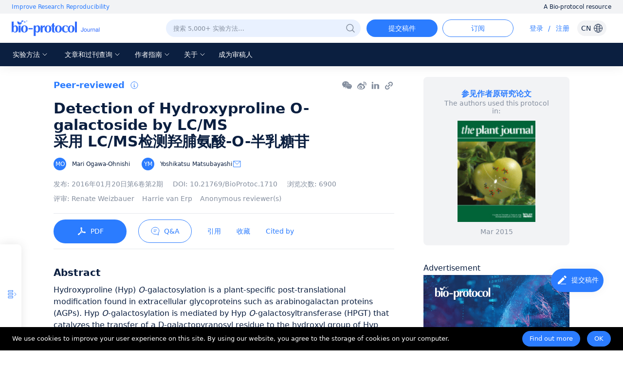

--- FILE ---
content_type: text/html; charset=utf-8
request_url: https://bio-protocol.org/cn/bpdetail?id=1710&type=0&pos=b&title=%E9%87%87%E7%94%A8%20LC%2FMS%E6%A3%80%E6%B5%8B%E7%BE%9F%E8%84%AF%E6%B0%A8%E9%85%B8-O-%E5%8D%8A%E4%B9%B3%E7%B3%96%E8%8B%B7
body_size: 15717
content:
<!doctype html>
<html data-n-head-ssr lang="zh-CN" data-n-head="%7B%22lang%22:%7B%22ssr%22:%22zh-CN%22%7D%7D">
  <head >
    <meta data-n-head="ssr" charset="utf-8"><meta data-n-head="ssr" name="viewport" content="width=device-width, initial-scale=1, minimum-scale=1.0, maximum-scale=1.0, user-scalable=no"><meta data-n-head="ssr" name="format-detection" content="telephone=no"><meta data-n-head="ssr" name="title" content="采用 LC/MS检测羟脯氨酸-O-半乳糖苷"><meta data-n-head="ssr" name="description" content="羟脯氨酸（Hyp）O - 半乳糖基化是在细胞外糖蛋白例如阿拉伯半乳聚糖蛋白（AGP）中发现的植物特异性翻译后修饰。 Hyp O - 半乳糖基化由Hyp O - 半乳糖基转移酶（HPGT）介导，其催化D-吡喃半乳糖残基转移到来自糖的肽的Hyp残基的羟基上 供体UDP-α-D-Gal。 在这里，我们描述了基于LC/MS的Hyp O /α-半乳糖苷的检测方法。 "><meta data-n-head="ssr" name="keywords" content=""><meta data-n-head="ssr" data-hid="title" property="og:title" content="采用 LC/MS检测羟脯氨酸-O-半乳糖苷"><meta data-n-head="ssr" property="og:image" content="https://cdn.bio-protocol.org/forum/fe/static/share_logo.png"><meta data-n-head="ssr" property="og:type" content="website"><meta data-n-head="ssr" property="og:url" content=""><meta data-n-head="ssr" name="citation_title" content="采用 LC/MS检测羟脯氨酸-O-半乳糖苷"><meta data-n-head="ssr" name="citation_author" content="Mari Ogawa-Ohnishi"><meta data-n-head="ssr" name="citation_author" content="Yoshikatsu Matsubayashi"><meta data-n-head="ssr" name="citation_publication_date" content="2016/01/20"><meta data-n-head="ssr" name="citation_journal_title" content="Bio-protocol"><meta data-n-head="ssr" name="citation_volume" content="6"><meta data-n-head="ssr" name="citation_issue" content="2"><meta data-n-head="ssr" name="citation_doi" content="10.21769/BioProtoc.1710"><meta data-n-head="ssr" name="citation_pdf_url" content="https://en.bio-protocol.org/pdf/Bio-protocol1710.pdf"><title>采用 LC/MS检测羟脯氨酸-O-半乳糖苷</title><link data-n-head="ssr" rel="icon" type="image/x-icon" href="/favicon.ico"><link data-n-head="ssr" rel="preconnect" href="https://cdn.bio-protocol.org"><link data-n-head="ssr" rel="dns-prefetch" href="https://cdn.bio-protocol.org"><link data-n-head="ssr" rel="canonical" href="https://bio-protocol.org/en/bpdetail?id=1710&amp;type=0"><link rel="preload" href="https://cdn.bio-protocol.org/journal/_nuxt/client/f193331.js" as="script"><link rel="preload" href="https://cdn.bio-protocol.org/journal/_nuxt/client/css/1bee942.css" as="style"><link rel="preload" href="https://cdn.bio-protocol.org/journal/_nuxt/client/ded18b0.js" as="script"><link rel="preload" href="https://cdn.bio-protocol.org/journal/_nuxt/client/649f539.js" as="script"><link rel="preload" href="https://cdn.bio-protocol.org/journal/_nuxt/client/4a062d1.js" as="script"><link rel="preload" href="https://cdn.bio-protocol.org/journal/_nuxt/client/css/7ea8c96.css" as="style"><link rel="preload" href="https://cdn.bio-protocol.org/journal/_nuxt/client/de29339.js" as="script"><link rel="preload" href="https://cdn.bio-protocol.org/journal/_nuxt/client/css/90b5fbd.css" as="style"><link rel="preload" href="https://cdn.bio-protocol.org/journal/_nuxt/client/cb3fb24.js" as="script"><link rel="preload" href="https://cdn.bio-protocol.org/journal/_nuxt/client/d12dfec.js" as="script"><link rel="preload" href="https://cdn.bio-protocol.org/journal/_nuxt/client/3b48802.js" as="script"><link rel="preload" href="https://cdn.bio-protocol.org/journal/_nuxt/client/5e24790.js" as="script"><link rel="preload" href="https://cdn.bio-protocol.org/journal/_nuxt/client/f0f5800.js" as="script"><link rel="preload" href="https://cdn.bio-protocol.org/journal/_nuxt/client/css/86d8ea7.css" as="style"><link rel="preload" href="https://cdn.bio-protocol.org/journal/_nuxt/client/176494c.js" as="script"><link rel="preload" href="https://cdn.bio-protocol.org/journal/_nuxt/client/ba3e52a.js" as="script"><link rel="preload" href="https://cdn.bio-protocol.org/journal/_nuxt/client/930a447.js" as="script"><link rel="preload" href="https://cdn.bio-protocol.org/journal/_nuxt/client/0854cb7.js" as="script"><link rel="preload" href="https://cdn.bio-protocol.org/journal/_nuxt/client/bf707d6.js" as="script"><link rel="preload" href="https://cdn.bio-protocol.org/journal/_nuxt/client/f4ec9f7.js" as="script"><link rel="preload" href="https://cdn.bio-protocol.org/journal/_nuxt/client/css/9bcbaf4.css" as="style"><link rel="preload" href="https://cdn.bio-protocol.org/journal/_nuxt/client/3d26396.js" as="script"><link rel="preload" href="https://cdn.bio-protocol.org/journal/_nuxt/client/css/6d07bd6.css" as="style"><link rel="preload" href="https://cdn.bio-protocol.org/journal/_nuxt/client/5ccf256.js" as="script"><link rel="preload" href="https://cdn.bio-protocol.org/journal/_nuxt/client/css/f1668bb.css" as="style"><link rel="preload" href="https://cdn.bio-protocol.org/journal/_nuxt/client/1eaf4fe.js" as="script"><link rel="preload" href="https://cdn.bio-protocol.org/journal/_nuxt/client/css/14b64e5.css" as="style"><link rel="preload" href="https://cdn.bio-protocol.org/journal/_nuxt/client/6cef0ce.js" as="script"><link rel="stylesheet" href="https://cdn.bio-protocol.org/journal/_nuxt/client/css/1bee942.css"><link rel="stylesheet" href="https://cdn.bio-protocol.org/journal/_nuxt/client/css/7ea8c96.css"><link rel="stylesheet" href="https://cdn.bio-protocol.org/journal/_nuxt/client/css/90b5fbd.css"><link rel="stylesheet" href="https://cdn.bio-protocol.org/journal/_nuxt/client/css/86d8ea7.css"><link rel="stylesheet" href="https://cdn.bio-protocol.org/journal/_nuxt/client/css/9bcbaf4.css"><link rel="stylesheet" href="https://cdn.bio-protocol.org/journal/_nuxt/client/css/6d07bd6.css"><link rel="stylesheet" href="https://cdn.bio-protocol.org/journal/_nuxt/client/css/f1668bb.css"><link rel="stylesheet" href="https://cdn.bio-protocol.org/journal/_nuxt/client/css/14b64e5.css">
  </head>
  <body >
    <div data-server-rendered="true" id="__nuxt"><div id="__layout"><div data-v-602d2368><div data-v-602d2368><!----> <div data-fetch-key="data-v-89d66b2c:0" class="header_box" style="position:relative;" data-v-89d66b2c data-v-602d2368><header data-v-89d66b2c><div class="header_wrap" data-v-89d66b2c><div class="global_slogan" data-v-89d66b2c><div class="slogan_box" data-v-89d66b2c><span class="global_pos" data-v-89d66b2c>Improve Research Reproducibility</span> <span class="resource_title" data-v-89d66b2c>A Bio-protocol resource</span></div></div> <div class="clearfix" data-v-89d66b2c></div> <div class="row nav_top_header" data-v-89d66b2c data-v-89d66b2c><div class="logo col-lg-3 col-12" data-v-89d66b2c data-v-89d66b2c><img src="https://cdn.bio-protocol.org/forum/fe/static/icon_journal.svg" alt="logo" style="margin-left:14px;" data-v-89d66b2c></div> <div class="col-lg-9 col-12" data-v-89d66b2c data-v-89d66b2c><ul class="header_content" style="float:right;" data-v-89d66b2c><!----> <li data-v-89d66b2c><div class="search_show" style="background:#E9F1FF;border:1px solid transparent;" data-v-89d66b2c><div class="input_wrap" data-v-89d66b2c><input type="text" placeholder="搜索 5,000+ 实验方法…" value="" style="background:#E9F1FF;" data-v-89d66b2c></div> <div class="search_btn" style="display:none;" data-v-89d66b2c><div class="dif_div" style="display:none;" data-v-89d66b2c><div class="cursor" data-v-89d66b2c><img src="https://cdn.bio-protocol.org/forum/fe/static/icon_clear.svg" alt="clear" data-v-89d66b2c></div> <div class="search_line" data-v-89d66b2c></div></div> <div class="dif_div" data-v-89d66b2c><div class="cursor" data-v-89d66b2c><img src="https://cdn.bio-protocol.org/forum/fe/static/icon_tclear.svg" alt="clear" data-v-89d66b2c></div> <div class="search_line" style="background:transparent;" data-v-89d66b2c></div></div> <div class="search_icon" data-v-89d66b2c><img src="https://cdn.bio-protocol.org/forum/fe/static/icon_wsearch.svg" alt="search" data-v-89d66b2c></div></div> <div class="set_pos" data-v-89d66b2c><img src="https://cdn.bio-protocol.org/forum/fe/static/icon_search.svg" alt="search" data-v-89d66b2c></div></div></li> <div class="cleafix" data-v-89d66b2c></div> <!----> <li class="top_link submit_protocol hover_move cursor" style="width:96px;" data-v-89d66b2c>
              提交稿件
            </li> <li class="top_link submit_Alerts hover_move cursor" style="width:96px;" data-v-89d66b2c>
              订阅
            </li> <li class="top_link operate_btn" style="margin-left:32px;min-width:29px;" data-v-89d66b2c><a href="javascript:;" data-v-89d66b2c>登录</a></li> <li data-v-89d66b2c><span class="incline" data-v-89d66b2c>/</span></li> <li class="top_link operate_btn" style="min-width:29px;" data-v-89d66b2c><a href="javascript:;" data-v-89d66b2c>注册</a></li> <li class="top_link set_p0" style="display:none;" data-v-89d66b2c><div data-v-89d66b2c><div class="custom_avatar" data-v-89d66b2c></div></div> <ul class="protocolLink set_own" style="display:none;" data-v-89d66b2c><li data-v-89d66b2c><a href="https://cn.bio-protocol.org/userhome.aspx?id=undefined" target="_blank" data-v-89d66b2c>个人主页</a></li> <li data-v-89d66b2c><div class="cursor" data-v-89d66b2c>编辑个人信息</div></li> <li data-v-89d66b2c><div class="cursor" data-v-89d66b2c>修改密码</div></li> <li data-v-89d66b2c><div class="cursor" data-v-89d66b2c>退出</div></li></ul></li> <li data-v-89d66b2c><div class="change_lang" data-v-89d66b2c><span data-v-89d66b2c>CN</span> <img src="https://cdn.bio-protocol.org/forum/fe/static/icon_language.svg" alt="change language" data-v-89d66b2c></div> <ul class="protocolLink set_lang" style="display:none;" data-v-89d66b2c><li data-v-89d66b2c><div class="cursor" data-v-89d66b2c>EN - English</div></li> <li class="active" data-v-89d66b2c><div class="cursor" data-v-89d66b2c>CN - 中文</div></li></ul> <div class="temp_div" data-v-89d66b2c></div></li></ul> <span style="clear:both;" data-v-89d66b2c></span></div></div> <div class="header_nav_wrap" data-v-89d66b2c><ul class="header_nav" data-v-89d66b2c><li class="top_link cursor hover_active protocol_nav" style="margin-left:18px;" data-v-89d66b2c><span data-v-89d66b2c>实验方法</span> <img src="https://cdn.bio-protocol.org/forum/fe/static/nav_down.svg" alt="down" style="display:;" data-v-89d66b2c> <img src="https://cdn.bio-protocol.org/forum/fe/static/nav_up.svg" alt="up" style="display:none;" data-v-89d66b2c> <ul class="protocolLink" style="display:none;" data-v-89d66b2c><li data-v-89d66b2c><a href="https://cn.bio-protocol.org/category.aspx?fl1=2&amp;c=1" target="_blank" data-v-89d66b2c>生物化学</a></li> <li class="long_nav_li" data-v-89d66b2c><a href="https://cn.bio-protocol.org/category.aspx?fl1=33&amp;c=1" target="_blank" data-v-89d66b2c>生物信息学与计算生物学</a></li> <li data-v-89d66b2c><a href="https://cn.bio-protocol.org/category.aspx?fl1=26&amp;c=1" target="_blank" data-v-89d66b2c>生物物理学</a></li> <li data-v-89d66b2c><a href="https://cn.bio-protocol.org/category.aspx?fl1=15&amp;c=1" target="_blank" data-v-89d66b2c>癌症生物学</a></li> <li data-v-89d66b2c><a href="https://cn.bio-protocol.org/category.aspx?fl1=4&amp;c=1" target="_blank" data-v-89d66b2c>细胞生物学</a></li> <li data-v-89d66b2c><a href="https://cn.bio-protocol.org/category.aspx?fl1=18&amp;c=1" target="_blank" data-v-89d66b2c>发育生物学</a></li> <li data-v-89d66b2c><a href="https://cn.bio-protocol.org/category.aspx?fl1=10&amp;c=1" target="_blank" data-v-89d66b2c>免疫学</a></li> <li data-v-89d66b2c><a href="https://cn.bio-protocol.org/category.aspx?fl1=12&amp;c=1" target="_blank" data-v-89d66b2c>微生物学</a></li> <li data-v-89d66b2c><a href="https://cn.bio-protocol.org/category.aspx?fl1=1&amp;c=1" target="_blank" data-v-89d66b2c>分子生物学</a></li> <li data-v-89d66b2c><a href="https://cn.bio-protocol.org/category.aspx?fl1=6&amp;c=1" target="_blank" data-v-89d66b2c>神经科学</a></li> <li data-v-89d66b2c><a href="https://cn.bio-protocol.org/category.aspx?fl1=22&amp;c=1" target="_blank" data-v-89d66b2c>植物科学</a></li> <li data-v-89d66b2c><a href="https://cn.bio-protocol.org/category.aspx?fl1=9&amp;c=1" target="_blank" data-v-89d66b2c>干细胞</a></li> <li data-v-89d66b2c><a href="https://cn.bio-protocol.org/category.aspx?fl1=13&amp;c=1" target="_blank" data-v-89d66b2c>系统生物学</a></li></ul></li> <li class="top_link cursor hover_active archive_nav" style="width:124px;" data-v-89d66b2c><span data-v-89d66b2c>文章和过刊查询</span> <img src="https://cdn.bio-protocol.org/forum/fe/static/nav_down.svg" alt="down" style="display:;" data-v-89d66b2c> <img src="https://cdn.bio-protocol.org/forum/fe/static/nav_up.svg" alt="up" style="display:none;" data-v-89d66b2c> <ul class="protocolLink set_archive" style="display:none;" data-v-89d66b2c><li data-v-89d66b2c><a href="/cn/archive" data-v-89d66b2c>
                  现期刊物
                </a></li> <li data-v-89d66b2c><a href="/cn/archive" data-v-89d66b2c>
                  全部刊物
                </a></li> <li data-v-89d66b2c><a href="/cn/press" data-v-89d66b2c>
                  Articles In Press
                </a></li></ul></li> <li class="top_link cursor hover_active author_nav" style="width:82px;" data-v-89d66b2c><span data-v-89d66b2c>作者指南</span> <img src="https://cdn.bio-protocol.org/forum/fe/static/nav_down.svg" alt="down" style="display:;" data-v-89d66b2c> <img src="https://cdn.bio-protocol.org/forum/fe/static/nav_up.svg" alt="up" style="display:none;" data-v-89d66b2c> <ul class="protocolLink" style="display:none;" data-v-89d66b2c><li data-v-89d66b2c><a href="/cn/authors" data-v-89d66b2c>提交流程</a></li> <li data-v-89d66b2c><a href="/cn/authors?type=guidelines" data-v-89d66b2c>稿件书写指南</a></li> <li data-v-89d66b2c><a href="/cn/authors?type=submit" data-v-89d66b2c>提交稿件</a></li> <li data-v-89d66b2c><a href="/cn/authors?type=process" data-v-89d66b2c>稿件评审</a></li> <li data-v-89d66b2c><a href="/cn/authors?type=criteria" data-v-89d66b2c>评审标准</a></li> <li data-v-89d66b2c><a href="/cn/authors?type=ai" data-v-89d66b2c>AI使用指南</a></li> <li data-v-89d66b2c><a href="/cn/authors?type=ethics" data-v-89d66b2c>出版伦理</a></li> <li data-v-89d66b2c><a href="/cn/authors?type=interests" data-v-89d66b2c>利益冲突</a></li> <li data-v-89d66b2c><a href="/cn/authors?type=charges" data-v-89d66b2c>文章处理费</a></li></ul></li> <li class="top_link cursor hover_active about_nav" style="width:52px;" data-v-89d66b2c><span data-v-89d66b2c>关于</span> <img src="https://cdn.bio-protocol.org/forum/fe/static/nav_down.svg" alt="down" style="display:;" data-v-89d66b2c> <img src="https://cdn.bio-protocol.org/forum/fe/static/nav_up.svg" alt="up" style="display:none;" data-v-89d66b2c> <ul class="protocolLink set_about" style="display:none;" data-v-89d66b2c><li data-v-89d66b2c><a href="/cn/about" data-v-89d66b2c>关于我们</a></li> <li data-v-89d66b2c><a href="/cn/about?type=aims" data-v-89d66b2c>目标与定位</a></li> <li data-v-89d66b2c><a href="/cn/about?type=advisory" data-v-89d66b2c>顾问</a></li> <li data-v-89d66b2c><a href="/cn/about?type=editorial" data-v-89d66b2c>编辑委员会</a></li> <li data-v-89d66b2c><a href="/cn/about?type=peer" data-v-89d66b2c>评审委员会</a></li> <li data-v-89d66b2c><a href="/cn/about?type=lm" data-v-89d66b2c>领导与管理团队</a></li> <li data-v-89d66b2c><a href="/cn/about?type=policy " data-v-89d66b2c>开放获取政策</a></li> <li data-v-89d66b2c><a href="/cn/about?type=ca" data-v-89d66b2c>内容可用性和索引</a></li> <li data-v-89d66b2c><a href="/cn/about?type=jp#journal" data-v-89d66b2c>期刊合作伙伴</a></li> <li data-v-89d66b2c><a href="/cn/about?type=pm#pm" data-v-89d66b2c>专业组织会员</a></li> <li data-v-89d66b2c><a href="/cn/about?type=contact" data-v-89d66b2c>联系我们</a></li></ul></li> <li class="top_link hover_active alerts_nav" data-v-89d66b2c><a href="/cn/becomereviewer" data-v-89d66b2c>成为审稿人</a></li></ul></div></div> <!----> <!----></header> <div class="mask_box" style="display:none;" data-v-89d66b2c></div> <div class="more_nav hover_move" style="left:-100%;display:none;" data-v-89d66b2c><div class="nav_list" data-v-89d66b2c><div class="close_btn" data-v-89d66b2c><div class="change_lang" data-v-89d66b2c><span data-v-89d66b2c>CN</span> <img src="https://cdn.bio-protocol.org/forum/fe/static/icon_language.svg" alt="change language" data-v-89d66b2c></div> <ul class="protocolLink set_lang" style="display:none;" data-v-89d66b2c><li data-v-89d66b2c><div class="cursor" data-v-89d66b2c>EN - English</div></li> <li class="active" data-v-89d66b2c><div class="cursor" data-v-89d66b2c>CN - 中文</div></li></ul> <div class="temp_div" style="display:;" data-v-89d66b2c></div> <div data-v-89d66b2c><img src="https://cdn.bio-protocol.org/forum/fe/static/icon_lclose.svg" alt="close" data-v-89d66b2c></div></div> <div class="clearfix" data-v-89d66b2c></div> <div class="mobile_info" data-v-89d66b2c><div class="user_box" data-v-89d66b2c><div data-v-89d66b2c><img src="https://cdn.bio-protocol.org/forum/fe/static/icon_avatar.svg" alt="avatar" style="display:;" data-v-89d66b2c> <img src="" alt="" style="display:none;" data-v-89d66b2c> <div class="custom_avatar" style="display:none;" data-v-89d66b2c></div></div> <div style="display:;" data-v-89d66b2c><span data-v-89d66b2c>登录</span> <span data-v-89d66b2c> / </span> <span data-v-89d66b2c>注册</span></div> <p style="display:none;" data-v-89d66b2c></p></div> <div class="login_operate" style="display:none;" data-v-89d66b2c><div data-v-89d66b2c><a href="https://cn.bio-protocol.org/userhome.aspx?id=undefined" target="_blank" data-v-89d66b2c><img src="https://cdn.bio-protocol.org/forum/fe/static/icon_my.svg" alt="my page" data-v-89d66b2c> <span data-v-89d66b2c>主页</span></a></div> <div class="edit_box" data-v-89d66b2c><img src="https://cdn.bio-protocol.org/forum/fe/static/icon_editp.svg" alt="edit" data-v-89d66b2c> <span data-v-89d66b2c>编辑信息</span></div></div> <div class="clearfix" data-v-89d66b2c></div></div> <ul class="main_nav" data-v-89d66b2c><li class="active" data-v-89d66b2c><a href="javascript:;" data-v-89d66b2c>首页</a></li> <li class="protocols_nav" data-v-89d66b2c><div data-v-89d66b2c><span data-v-89d66b2c>实验方法</span> <img src="https://cdn.bio-protocol.org/forum/fe/static/icon_down.svg" alt="down" style="display:;" data-v-89d66b2c> <img src="https://cdn.bio-protocol.org/forum/fe/static/icon_up.svg" alt="up" style="display:none;" data-v-89d66b2c></div> <ul class="protocol_link" style="display:none;" data-v-89d66b2c><li data-v-89d66b2c><a href="https://cn.bio-protocol.org/category.aspx?fl1=2&amp;c=1" target="_blank" data-v-89d66b2c>生物化学</a></li> <li class="long_nav_li" data-v-89d66b2c><a href="https://cn.bio-protocol.org/category.aspx?fl1=33&amp;c=1" target="_blank" data-v-89d66b2c>生物信息学与计算生物学</a></li> <li data-v-89d66b2c><a href="https://cn.bio-protocol.org/category.aspx?fl1=26&amp;c=1" target="_blank" data-v-89d66b2c>生物物理学</a></li> <li data-v-89d66b2c><a href="https://cn.bio-protocol.org/category.aspx?fl1=15&amp;c=1" target="_blank" data-v-89d66b2c>癌症生物学</a></li> <li data-v-89d66b2c><a href="https://cn.bio-protocol.org/category.aspx?fl1=4&amp;c=1" target="_blank" data-v-89d66b2c>细胞生物学</a></li> <li data-v-89d66b2c><a href="https://cn.bio-protocol.org/category.aspx?fl1=18&amp;c=1" target="_blank" data-v-89d66b2c>发育生物学</a></li> <li data-v-89d66b2c><a href="https://cn.bio-protocol.org/category.aspx?fl1=10&amp;c=1" target="_blank" data-v-89d66b2c>免疫学</a></li> <li data-v-89d66b2c><a href="https://cn.bio-protocol.org/category.aspx?fl1=12&amp;c=1" target="_blank" data-v-89d66b2c>微生物学</a></li> <li data-v-89d66b2c><a href="https://cn.bio-protocol.org/category.aspx?fl1=1&amp;c=1" target="_blank" data-v-89d66b2c>分子生物学</a></li> <li data-v-89d66b2c><a href="https://cn.bio-protocol.org/category.aspx?fl1=6&amp;c=1" target="_blank" data-v-89d66b2c>神经科学</a></li> <li data-v-89d66b2c><a href="https://cn.bio-protocol.org/category.aspx?fl1=22&amp;c=1" target="_blank" data-v-89d66b2c>植物科学</a></li> <li data-v-89d66b2c><a href="https://cn.bio-protocol.org/category.aspx?fl1=9&amp;c=1" target="_blank" data-v-89d66b2c>干细胞</a></li> <li data-v-89d66b2c><a href="https://cn.bio-protocol.org/category.aspx?fl1=13&amp;c=1" target="_blank" data-v-89d66b2c>系统生物学</a></li></ul></li> <li class="protocols_nav" data-v-89d66b2c><div data-v-89d66b2c><span data-v-89d66b2c>文章和过刊查询</span> <img src="https://cdn.bio-protocol.org/forum/fe/static/icon_down.svg" alt="down" style="display:;" data-v-89d66b2c> <img src="https://cdn.bio-protocol.org/forum/fe/static/icon_up.svg" alt="up" style="display:none;" data-v-89d66b2c></div> <ul class="protocol_link set_archive" style="display:none;" data-v-89d66b2c><li data-v-89d66b2c><a href="/cn/archive" data-v-89d66b2c>现期刊物</a></li> <li data-v-89d66b2c><a href="/cn/archive" data-v-89d66b2c>全部刊物</a></li> <li data-v-89d66b2c><a href="/cn/press" data-v-89d66b2c>Articles In Press</a></li></ul></li> <li class="protocols_nav" data-v-89d66b2c><div data-v-89d66b2c><span data-v-89d66b2c>作者指南</span> <img src="https://cdn.bio-protocol.org/forum/fe/static/icon_down.svg" alt="down" style="display:;" data-v-89d66b2c> <img src="https://cdn.bio-protocol.org/forum/fe/static/icon_up.svg" alt="up" style="display:none;" data-v-89d66b2c></div> <ul class="protocol_link" style="display:none;" data-v-89d66b2c><li data-v-89d66b2c><a href="/cn/authors" data-v-89d66b2c>提交流程</a></li> <li data-v-89d66b2c><a href="/cn/authors?type=guidelines" data-v-89d66b2c>稿件书写指南</a></li> <li data-v-89d66b2c><a href="/cn/authors?type=submit" data-v-89d66b2c>提交稿件</a></li> <li data-v-89d66b2c><a href="/cn/authors?type=process" data-v-89d66b2c>稿件评审</a></li> <li data-v-89d66b2c><a href="/cn/authors?type=criteria" data-v-89d66b2c>评审标准</a></li> <li data-v-89d66b2c><a href="/cn/authors?type=ai" data-v-89d66b2c>AI使用指南</a></li> <li data-v-89d66b2c><a href="/cn/authors?type=ethics" data-v-89d66b2c>出版伦理</a></li> <li data-v-89d66b2c><a href="/cn/authors?type=interests" data-v-89d66b2c>利益冲突</a></li> <li data-v-89d66b2c><a href="/cn/authors?type=charges" data-v-89d66b2c>文章处理费</a></li></ul></li> <li class="protocols_nav" data-v-89d66b2c><div data-v-89d66b2c><span data-v-89d66b2c>关于</span> <img src="https://cdn.bio-protocol.org/forum/fe/static/icon_down.svg" alt="down" style="display:;" data-v-89d66b2c> <img src="https://cdn.bio-protocol.org/forum/fe/static/icon_up.svg" alt="up" style="display:none;" data-v-89d66b2c></div> <ul class="protocol_link" style="display:none;" data-v-89d66b2c><li data-v-89d66b2c><a href="/cn/about" data-v-89d66b2c>关于我们</a></li> <li data-v-89d66b2c><a href="/cn/about?type=aims" data-v-89d66b2c>目标与定位</a></li> <li data-v-89d66b2c><a href="/cn/about?type=advisory" data-v-89d66b2c>顾问</a></li> <li data-v-89d66b2c><a href="/cn/about?type=editorial" data-v-89d66b2c>编辑委员会</a></li> <li data-v-89d66b2c><a href="/cn/about?type=peer" data-v-89d66b2c>评审委员会</a></li> <li data-v-89d66b2c><a href="/cn/about?type=lm" data-v-89d66b2c>领导与管理团队</a></li> <li data-v-89d66b2c><a href="/cn/about?type=policy" data-v-89d66b2c>开放获取政策</a></li> <li data-v-89d66b2c><a href="/cn/about?type=ca" data-v-89d66b2c>内容可用性和索引</a></li> <li data-v-89d66b2c><a href="/cn/about?type=jp#journal" data-v-89d66b2c>期刊合作伙伴</a></li> <li data-v-89d66b2c><a href="/cn/about?type=pm#pm" data-v-89d66b2c>专业组织会员</a></li> <li data-v-89d66b2c><a href="/cn/about?type=contact" data-v-89d66b2c>联系我们</a></li></ul></li> <li data-v-89d66b2c><a href="/cn/becomereviewer" data-v-89d66b2c>成为审稿人</a></li></ul> <div class="reset_box" data-v-89d66b2c><a class="submit_protocol" data-v-89d66b2c>提交稿件</a> <a class="submit_Alerts" data-v-89d66b2c>订阅</a> <div style="display:none;" data-v-89d66b2c><span data-v-89d66b2c>重置密码</span> <span data-v-89d66b2c>退出</span></div></div></div></div> <!----> <!----></div> <div class="container" data-v-cf5cf382 data-v-cf5cf382 data-v-602d2368><!----> <!----> <div data-v-cf5cf382><div class="row" data-v-cf5cf382 data-v-cf5cf382><div class="col-lg-8 col-12" data-v-cf5cf382 data-v-cf5cf382><!----> <!----> <div class="footer_link" data-v-cf5cf382><div class="protocol_flag" data-v-cf5cf382><!----> <!----> <div class="show_tag" data-v-cf5cf382>
              Peer-reviewed</div> <!----> <span data-v-cf5cf382><div role="tooltip" id="el-popover-9904" aria-hidden="true" class="el-popover el-popper" style="width:300px;display:none;"><!----><span data-v-cf5cf382>Protocol published in the <em data-v-cf5cf382>Bio-protocol</em> journal</span> <!----> <!----> </div><span class="el-popover__reference-wrapper"><img src="https://cdn.bio-protocol.org/forum/fe/static/icon_tooltip.svg" alt="tooltip" class="tooltip_img" data-v-cf5cf382></span></span></div> <div class="link_wrap" data-v-cf5cf382><!----> <!----> <div class="link_icon x_share" style="display:none;" data-v-cf5cf382></div> <div class="link_icon facebook_share" style="display:none;" data-v-cf5cf382></div> <div class="link_icon set_ml0 wechat_share" style="background-color:transparent;" data-v-cf5cf382></div> <!----> <div class="link_icon weibo_share" style="background-color:transparent;" data-v-cf5cf382></div> <div class="link_icon linkedin linkin_share" data-v-cf5cf382></div> <div class="link_icon lock_link copy_share" data-v-cf5cf382></div></div></div> <h1 class="protocol_title" data-v-cf5cf382>Detection of Hydroxyproline O-galactoside by LC/MS</h1> <h1 class="protocol_title set_mth" data-v-cf5cf382>采用 LC/MS检测羟脯氨酸-O-半乳糖苷</h1> <div class="list_person" data-v-cf5cf382><div class="author_box" data-v-cf5cf382><a href="https://cn.bio-protocol.org/userhome.aspx?id=1004892" target="_blank" data-v-cf5cf382><span class="avatar_wrap cursor" data-v-cf5cf382><!----><!----><!----><!----><!----><!----><!----> <div data-v-cf5cf382><!----> <!----> <div data-v-cf5cf382><span class="set_flex" data-v-cf5cf382><span class="custom_avatar" data-v-cf5cf382>MO</span> <span data-v-cf5cf382>Mari Ogawa-Ohnishi</span> <!----></span></div> <!----></div></span></a> <!----> <!----> <!----> <!----></div><div class="author_box" data-v-cf5cf382><a href="https://cn.bio-protocol.org/userhome.aspx?id=1004893" target="_blank" data-v-cf5cf382><span class="avatar_wrap cursor" data-v-cf5cf382><!----><!----><!----><!----><!----><!----><!----> <div data-v-cf5cf382><!----> <!----> <div data-v-cf5cf382><span class="set_flex" data-v-cf5cf382><span class="custom_avatar" data-v-cf5cf382>YM</span> <span class="set_mr0" data-v-cf5cf382>Yoshikatsu Matsubayashi</span> <img slot="reference" src="https://cdn.bio-protocol.org/forum/fe/static/icon_email.svg" alt="email" class="cursor email_icon" data-v-cf5cf382></span></div> <!----></div></span></a> <!----> <!----> <!----> <!----></div> <div class="clearfix" data-v-cf5cf382></div></div> <p class="protocol_tag" data-v-cf5cf382><!----> <!----> <span class="mobile_dis" data-v-cf5cf382><!----> <span data-v-cf5cf382>发布:
              <a href="/cn/archive?vol=6&amp;issid=137" class="set_mr0" data-v-cf5cf382>
                2016年01月20日<span data-v-cf5cf382>第6卷</span><span class="doi_box" data-v-cf5cf382>第2期
                </span></a></span></span> <!----> <span class="mobile_dis" data-v-cf5cf382><span data-v-cf5cf382><span data-v-cf5cf382>DOI: </span> <a href="https://doi.org/10.21769/BioProtoc.1710" target="_blank" class="set_mr0" data-v-cf5cf382><span class="doi_box" data-v-cf5cf382>10.21769/BioProtoc.1710</span></a></span> <span data-v-cf5cf382><span data-v-cf5cf382>浏览次数:</span> <span data-v-cf5cf382>6900</span></span></span></p> <p class="protocol_tag" data-v-cf5cf382><span class="doi_box set_mr0" data-v-cf5cf382>
            评审: <span data-v-cf5cf382><a href="https://cn.bio-protocol.org/userhome.aspx?id=1003674" target="_blank" data-v-cf5cf382>Renate Weizbauer</a></span><span data-v-cf5cf382><a href="https://cn.bio-protocol.org/userhome.aspx?id=1004306" target="_blank" data-v-cf5cf382>Harrie van Erp</a></span><span data-v-cf5cf382><span class="no_url" data-v-cf5cf382>Anonymous reviewer(s)</span></span></span></p> <div class="operate" data-v-cf5cf382><div class="download_wrap" data-v-cf5cf382><div class="download_pdf hover_move" data-v-cf5cf382><div class="download_box" data-v-cf5cf382><img src="https://cdn.bio-protocol.org/forum/fe/static/icon_dpdf.svg" alt="download pdf" data-v-cf5cf382> <span data-v-cf5cf382>PDF</span> <a href="https://cn.bio-protocol.org/epdf/1710" style="display:none;" data-v-cf5cf382>PDF</a></div></div> <!----> <div class="ask_question hover_move" data-v-cf5cf382><img src="https://cdn.bio-protocol.org/forum/fe/static/icon_ask.svg" alt="ask" class="hover_move" data-v-cf5cf382> <img src="https://cdn.bio-protocol.org/forum/fe/static/icon_hask.svg" alt="ask" class="hover_move" style="display:none;" data-v-cf5cf382> <span class="hover_move" style="color:#2B7CFF;" data-v-cf5cf382>Q&amp;A</span></div></div> <div class="other_operate" data-v-cf5cf382><div class="cursor" data-v-cf5cf382><div class="cursor hover_move" data-v-cf5cf382><span class="hover_move span_set" style="color:#2B7CFF;" data-v-cf5cf382>引用</span></div></div> <div class="cursor" data-v-cf5cf382><span class="hover_move span_set" style="color:#2B7CFF;" data-v-cf5cf382>收藏</span></div> <div class="cursor" data-v-cf5cf382><span class="span_set cursor" style="color:#2B7CFF;" data-v-cf5cf382>Cited by</span></div> <!----> <div class="clearfix" data-v-cf5cf382></div></div></div> <!----></div> <div class="right_box" data-v-cf5cf382><!----> <div class="clearfix" data-v-cf5cf382></div> <div class="article_box" data-v-cf5cf382><p class="article_type" data-v-cf5cf382>参见作者原研究论文</p> <p data-v-cf5cf382>The authors used this protocol in:</p> <div data-v-cf5cf382><a href="http://www.ncbi.nlm.nih.gov/pubmed/25600942" target="_blank" data-v-cf5cf382><img src="https://en-cdn.bio-protocol.org/imageup/photo/20160120124606570.jpg" alt="Cover of The Plant Journal, featuring study using the protocol." data-v-cf5cf382></a></div> <p data-v-cf5cf382>Mar 2015</p></div> <div class="clearfix" data-v-cf5cf382></div> <div class="ad_bbox" data-v-cf5cf382><p class="ad_title" data-v-cf5cf382>Advertisement</p> <!----> <div class="ad_wrap" data-v-cf5cf382><div class="ad_box" data-v-cf5cf382><a href="https://s.bio-protocol.org/4bd61877be0e0e28?is_ad=true&amp;number=569840181247475713&amp;display_number=591283330276196354" target="_blank" data-v-cf5cf382><div data-v-cf5cf382><img src="https://cdn.bio-protocol.org/advertisement/png/53ccd3222cddb257c2937a458525d871.png" alt="Bio-protocol welcomes Protocols in Bioinformatics and Computational Biology" data-v-cf5cf382></div></a></div></div></div> <div class="clearfix" data-v-cf5cf382></div> <!----> <div class="clearfix" data-v-cf5cf382></div> <a href="/cn/psi?source=protocol" data-v-cf5cf382><div class="request_box" data-v-cf5cf382><img src="https://cdn.bio-protocol.org/journal/img/bpdetail_psi_v2.jpg" alt="Presubmission Inquiry" class="img_psi" data-v-cf5cf382></div></a> <div class="clearfix" data-v-cf5cf382></div> <div class="collectionlist" data-v-cf5cf382><p class="rap_title" data-v-cf5cf382>实验方案合集</p> <p class="search_form" data-v-cf5cf382>专注于特定技术或应用的、详细的、经过同行评审的实验方案合集</p> <div class="swiper-container swiper" data-v-cf5cf382><div class="swiper-wrapper"><div class="swiper-slide" data-v-cf5cf382><a href="https://cn.bio-protocol.org/ebookinfo.aspx?id=14&amp;code=1&amp;source=P0" target="_blank" data-v-cf5cf382><img src="https://en-cdn.bio-protocol.org/imagesUP/eBook/Cover/cancer-1_0_20220712022341.jpg" alt="Cancer Research" data-v-cf5cf382></a></div><div class="swiper-slide" data-v-cf5cf382><a href="https://cn.bio-protocol.org/ebookinfo.aspx?id=15&amp;code=1&amp;source=P0" target="_blank" data-v-cf5cf382><img src="https://en-cdn.bio-protocol.org/imagesUP/eBook/Cover/IMMUNOLOGY-1_0_20220712022945.jpg" alt="Immunology" data-v-cf5cf382></a></div><div class="swiper-slide" data-v-cf5cf382><a href="https://cn.bio-protocol.org/ebookinfo.aspx?id=16&amp;code=1&amp;source=P0" target="_blank" data-v-cf5cf382><img src="https://en-cdn.bio-protocol.org/imagesUP/eBook/Cover/Development-1_0_20220712023149.jpg" alt="Developmental Biology" data-v-cf5cf382></a></div><div class="swiper-slide" data-v-cf5cf382><a href="https://cn.bio-protocol.org/ebookinfo.aspx?id=17&amp;code=1&amp;source=P0" target="_blank" data-v-cf5cf382><img src="https://en-cdn.bio-protocol.org/imagesUP/eBook/Cover/Microbiology-1_0_20220712023408.jpg" alt="Microbiology" data-v-cf5cf382></a></div><div class="swiper-slide" data-v-cf5cf382><a href="https://cn.bio-protocol.org/ebookinfo.aspx?id=18&amp;code=1&amp;source=P0" target="_blank" data-v-cf5cf382><img src="https://en-cdn.bio-protocol.org/imagesUP/eBook/Cover/Neuroscience-1_0_20220712023509.jpg" alt="Neuroscience" data-v-cf5cf382></a></div><div class="swiper-slide" data-v-cf5cf382><a href="https://cn.bio-protocol.org/ebookinfo.aspx?id=22&amp;code=1&amp;source=P0" target="_blank" data-v-cf5cf382><img src="https://en-cdn.bio-protocol.org/imagesUP/eBook/Cover/Cell-imaging-collection-2023-v5-1_0_20231129214805_22_20250717233140.jpg" alt="Cell Imaging - A Special Collection for Cell Bio 2023" data-v-cf5cf382></a></div></div></div> <!----> <div class="see_more" data-v-cf5cf382><a href="https://bio-protocol.org/ebooks.aspx?source=P0" target="_blank" data-v-cf5cf382><span data-v-cf5cf382>查看更多</span> <img src="https://cdn.bio-protocol.org/forum/fe/static/icon_next.svg" alt="more" data-v-cf5cf382></a></div></div> <div class="clearfix" data-v-cf5cf382></div> <div class="relate_box" data-v-cf5cf382><p class="relate_titile" data-v-cf5cf382>相关实验方案</p> <div class="single_relate" data-v-cf5cf382><a href="/cn/bpdetail?id=5121&amp;type=0" data-v-cf5cf382><div class="top_content" data-v-cf5cf382><div class="left_box" data-v-cf5cf382><img src="https://en-cdn.bio-protocol.org/imageup/arcimg/20241015225939727.jpg?t=1769694321" alt="一种简便、快速且经济的方法评估微藻和拟南芥的碳水化合物分配" data-v-cf5cf382></div> <p data-v-cf5cf382>一种简便、快速且经济的方法评估微藻和拟南芥的碳水化合物分配</p></div></a> <p class="author_str" data-v-cf5cf382>Araceli N. Bader [...] Leonardo Curatti</p> <p class="author_str date_str" data-v-cf5cf382><span data-v-cf5cf382>2024年12月05日</span> <span class="set_mlh" data-v-cf5cf382>2292 阅读</span></p></div><div class="single_relate" data-v-cf5cf382><a href="/cn/bpdetail?id=5256&amp;type=0" data-v-cf5cf382><div class="top_content" data-v-cf5cf382><div class="left_box" data-v-cf5cf382><img src="https://en-cdn.bio-protocol.org/imageup/arcimg/20250311204615764.jpg?t=1769694321" alt="甜樱桃发育中花原基的淀粉酶法定量检测" data-v-cf5cf382></div> <p data-v-cf5cf382>甜樱桃发育中花原基的淀粉酶法定量检测</p></div></a> <p class="author_str" data-v-cf5cf382>Nestor Santolaria [...] Afif Hedhly</p> <p class="author_str date_str" data-v-cf5cf382><span data-v-cf5cf382>2025年04月05日</span> <span class="set_mlh" data-v-cf5cf382>1875 阅读</span></p></div><div class="single_relate" data-v-cf5cf382><a href="/cn/bpdetail?id=5433&amp;type=0" data-v-cf5cf382><div class="top_content" data-v-cf5cf382><div class="left_box" data-v-cf5cf382><img src="https://en-cdn.bio-protocol.org/imageup/arcimg/20250811021339547.jpg?t=1769694321" alt="检测和分离拟南芥种子黏液中鼠李半乳糖醛酸Ⅱ的新方法" data-v-cf5cf382></div> <p data-v-cf5cf382>检测和分离拟南芥种子黏液中鼠李半乳糖醛酸Ⅱ的新方法</p></div></a> <p class="author_str" data-v-cf5cf382>Dayan Sanhueza and Susana Saez-Aguayo</p> <p class="author_str date_str" data-v-cf5cf382><span data-v-cf5cf382>2025年09月05日</span> <span class="set_mlh" data-v-cf5cf382>1236 阅读</span></p></div></div> <div class="clearfix" data-v-cf5cf382></div></div> <!----></div> <div class="row" data-v-cf5cf382 data-v-cf5cf382><div class="nav_tag col-lg-8 col-12" data-v-cf5cf382 data-v-cf5cf382><!----> <div class="Abstract" data-v-cf5cf382><p class="pptt" id="biaoti0">Abstract</p><div class="content_box no_border set_p0"><p>Hydroxyproline (Hyp) <em>O</em>-galactosylation is a plant-specific post-translational modification found in extracellular glycoproteins such as arabinogalactan proteins (AGPs). Hyp <em>O</em>-galactosylation is mediated by Hyp <em>O</em>-galactosyltransferase (HPGT) that catalyzes the transfer of a D-galactopyranosyl residue to the hydroxyl group of Hyp residues of peptides from the sugar donor UDP-α-D-Gal. Here we describe an LC/MS-based method for the detection of Hyp <em>O</em>-galactoside.</p></div></div> <div class="bg_wrap Background" data-v-cf5cf382></div> <div class="more_text protocol_body" data-v-cf5cf382><p id="biaoti9116" class="pptt"> Materials and Reagents </p> <ol class="npwtwok"> <li> Cotton<br/> </li> <li> 1 ml Micropipette tip<br/> </li> <li> Hyp <em>O</em>-galactosylated peptides or proteins<br/> </li> <li> 0.22 M Ba(OH)<sub>2</sub><br/> </li> <li> 0.32 M sulfuric acid<br/> </li> <li> 1 M NaOH<br/> </li> <li> 1 M HCl<br/> </li> <li> 10% aqueous ammonia<br/> </li> <li> 80% acetonitrile containing 0.1% formic acid<br/> </li> <li> 99.9% acetonitrile (HPLC grade) containing 0.1% formic acid<br/> </li> <li> Water (HPLC grade) containing 0.1% formic acid<br/> </li> </ol> <p id="biaoti9117" class="pptt"> Equipment </p> <ol class="npwtwok"> <li> Heat block<br/> </li> <li> Centrifugal evaporator<br/> </li> <li> BT AG 50W-X8 Resin (100-200 mg resin, H+ form) (Bio-Rad Laboratories, catalog number: <a href="http://www.bio-thing.com/p4525" target="_blank"> 143-5441 </a> )<br/> </li> <li> Micro centrifuge<br/> </li> <li> Micro HPLC system (JASCO International Co., model: <a href="http://www.bio-thing.com/p8727" target="_blank"> micro21 LC-01 </a> )<br/> </li> <li> LCQ Deca XP-plus ESI ion-trap mass spectrometer (Thermo Fisher Scientific)<br/> </li> <li> TSK-gel Amide-80 (3 μm) column (2.0 x 150 mm) (Tosoh Bioscience LLC, catalog number: <a href="http://www.bio-thing.com/p4526" target="_blank"> 21865 </a> )<br/> </li> </ol> <p id='biaoti9118' class='pptt'>Procedure</p></div> <!----> <div class="to_login" data-v-cf5cf382><p data-v-cf5cf382>登录/注册后免费查看全文</p> <div data-v-cf5cf382><a href="javascript:;" data-v-cf5cf382>登录</a> <span data-v-cf5cf382> / </span> <a href="javascript:;" data-v-cf5cf382>注册</a></div></div> <div class="translate_box" data-v-cf5cf382><div class="active" data-v-cf5cf382>English</div> <div data-v-cf5cf382>中文翻译</div></div> <!----> <div class="article_info" data-v-cf5cf382><p class="pptt" data-v-cf5cf382>文章信息</p> <!----> <div class="copyright" data-v-cf5cf382><p data-v-cf5cf382><strong data-v-cf5cf382>版权信息</strong></p> <p data-v-cf5cf382>&copy; 2016&nbsp;The Authors; exclusive licensee Bio-protocol LLC.</p></div> <div class="copyright set_mte" data-v-cf5cf382><p data-v-cf5cf382><strong data-v-cf5cf382>如何引用</strong></p> <p data-v-cf5cf382><p class="article_info_ppzz">Ogawa-Ohnishi, M. and Matsubayashi, Y. (2016). Detection of Hydroxyproline O-galactoside by LC/MS. <em>Bio-protocol</em> 6(2): e1710. DOI: <a href="https://doi.org/10.21769/BioProtoc.1710">10.21769/BioProtoc.1710</a>.</p><a href="https://en.bio-protocol.org/downpdf.aspx?wzid=1710&action=21" class="ris_link">
            <div class="ris_box hover_move">
              <img src="https://cdn.bio-protocol.org/forum/fe/static/icon_ris.svg" alt="ris"/>
              <img src="https://cdn.bio-protocol.org/forum/fe/static/icon_hris.svg" alt="ris"/>
              <span>Download Citation in RIS Format</span>
            </div>
          </a></p></div> <div class="clearfix" data-v-cf5cf382></div> <div data-v-cf5cf382><p class="category" data-v-cf5cf382>分类</p> <div class="category_list" data-v-cf5cf382><p data-v-cf5cf382><span data-v-cf5cf382><span data-v-cf5cf382><span class="cursor" data-v-cf5cf382><span data-v-cf5cf382>植物科学</span></span> <span data-v-cf5cf382>&gt; </span></span> <!----></span><span data-v-cf5cf382><span data-v-cf5cf382><span class="cursor" data-v-cf5cf382><span data-v-cf5cf382>植物生物化学</span></span> <span data-v-cf5cf382>&gt; </span></span> <!----></span><span data-v-cf5cf382><span data-v-cf5cf382><span class="cursor" data-v-cf5cf382><span data-v-cf5cf382>糖类</span></span> <!----></span> <!----></span></p><p data-v-cf5cf382><span data-v-cf5cf382><span data-v-cf5cf382><span class="cursor" data-v-cf5cf382><span data-v-cf5cf382>生物化学</span></span> <span data-v-cf5cf382>&gt; </span></span> <!----></span><span data-v-cf5cf382><span data-v-cf5cf382><span class="cursor" data-v-cf5cf382><span data-v-cf5cf382>糖类</span></span> <span data-v-cf5cf382>&gt; </span></span> <!----></span><span data-v-cf5cf382><span data-v-cf5cf382><span class="cursor" data-v-cf5cf382><span data-v-cf5cf382>多糖</span></span> <!----></span> <!----></span></p></div></div></div> <div data-v-cf5cf382><div class="any_question" style="margin-top:28px;" data-v-cf5cf382><p class="any_title" data-v-cf5cf382>您对这篇实验方法有问题吗？</p> <p data-v-cf5cf382>在此处发布您的问题，我们将邀请本文作者来回答。同时，我们会将您的问题发布到Bio-protocol Exchange，以便寻求社区成员的帮助。</p></div> <!----> <div class="input_err" data-v-cf5cf382></div> <div class="tag_box" data-v-cf5cf382><form class="el-form" data-v-cf5cf382><div class="el-form-item" data-v-cf5cf382><label for="tag" class="el-form-item__label">Tags (0/5):</label><div class="el-form-item__content"><div aria-haspopup="listbox" role="combobox" aria-owns="el-autocomplete-5424" class="el-autocomplete" data-v-cf5cf382><div class="el-input"><!----><input type="text" autocomplete="off" valueKey="value" popperClass="my-autocomplete" placeholder="Add a tag to this question" fetchSuggestions="function () { [native code] }" debounce="300" placement="bottom-start" popperAppendToBody="true" class="el-input__inner"><!----><!----><!----><!----></div><div role="region" class="el-autocomplete-suggestion el-popper my-autocomplete" style="width:;display:none;"><div class="el-scrollbar"><div class="el-autocomplete-suggestion__wrap el-scrollbar__wrap el-scrollbar__wrap--hidden-default"><ul class="el-scrollbar__view el-autocomplete-suggestion__list"></ul></div><div class="el-scrollbar__bar is-horizontal"><div class="el-scrollbar__thumb" style="width:0;transform:translateX(0%);ms-transform:translateX(0%);webkit-transform:translateX(0%);"></div></div><div class="el-scrollbar__bar is-vertical"><div class="el-scrollbar__thumb" style="height:0;transform:translateY(0%);ms-transform:translateY(0%);webkit-transform:translateY(0%);"></div></div></div></div></div><!----></div></div></form> <p class="tip_box" style="display:none;" data-v-cf5cf382></p></div> <div class="tag_show" data-v-cf5cf382> <div class="clearfix" data-v-cf5cf382></div></div> <div class="download_pdf post_question hover_move" data-v-cf5cf382><img src="https://cdn.bio-protocol.org/forum/fe/static/icon_post.svg" alt="post" data-v-cf5cf382> <span data-v-cf5cf382>发布问题</span></div> <div class="three_qa" data-v-cf5cf382>0 Q&amp;A</div> <div class="list_wrap" data-v-2f974770 data-v-cf5cf382> <div class="text-center" style="display:none;" data-v-2f974770><span role="status" class="spinner-border text-primary" data-v-2f974770 data-v-2f974770><span class="sr-only" data-v-2f974770 data-v-2f974770>Spinning</span></span></div></div> <!----></div></div></div></div> <!----> <!----> <div class="submit" data-v-cf5cf382><a href="https://cn.bio-protocol.org/cn/presubmission.aspx" data-v-cf5cf382><img src="https://cdn.bio-protocol.org/forum/fe/static/icon_newsubmit.svg" alt="pen" data-v-cf5cf382> <span data-v-cf5cf382>提交稿件</span></a></div> <!----> <div class="wrapper" style="display:none;" data-v-093dd839 data-v-cf5cf382><div class="operate" data-v-093dd839><div class="left_btn" data-v-093dd839><div class="download_pdf hover_move" data-v-093dd839><div class="download_box" data-v-093dd839><img src="https://cdn.bio-protocol.org/forum/fe/static/icon_dpdf.svg" alt="download pdf" data-v-093dd839> <span class="download_btn" data-v-093dd839>PDF</span></div> <!----></div> <div class="ask_question cursor" data-v-093dd839><img src="https://cdn.bio-protocol.org/forum/fe/static/icon_ask.svg" alt="ask" class="hover_move" style="display:;" data-v-093dd839> <img src="https://cdn.bio-protocol.org/forum/fe/static/icon_hask.svg" alt="ask" class="hover_move" style="display:none;" data-v-093dd839> <span class="cursor" style="color:#2B7CFF;" data-v-093dd839>Q&amp;A</span></div> <div class="other_operate" data-v-093dd839><div class="cursor" data-v-093dd839><img src="https://cdn.bio-protocol.org/forum/fe/static/icon_cite.svg" alt="cite" class="hover_move" style="display:;" data-v-093dd839> <img src="https://cdn.bio-protocol.org/forum/fe/static/icon_hcite.svg" alt="cite" class="hover_move" style="display:none;" data-v-093dd839> <span class="hover_move" style="color:#2B7CFF;" data-v-093dd839>引用</span></div> <div class="cursor" data-v-093dd839><img src="https://cdn.bio-protocol.org/forum/fe/static/icon_nfavorite.svg" alt="nfavorite" class="hover_move" style="display:;" data-v-093dd839> <img src="https://cdn.bio-protocol.org/forum/fe/static/icon_nhfavorite.svg" alt="nfavorite" class="hover_move" style="display:none;" data-v-093dd839> <img src="https://cdn.bio-protocol.org/forum/fe/static/icon_favorite.svg" alt="favorite" class="hover_move" style="display:none;" data-v-093dd839> <img src="https://cdn.bio-protocol.org/forum/fe/static/icon_hfavorite.svg" alt="favorite" class="hover_move" style="display:none;" data-v-093dd839> <!----> <span class="hover_move" style="color:#2B7CFF;" data-v-093dd839>收藏</span></div> <div class="cursor" data-v-093dd839><img src="https://cdn.bio-protocol.org/forum/fe/static/icon_hciteby.svg" alt="cite by" class="cursor" style="display:none;" data-v-093dd839> <img src="https://cdn.bio-protocol.org/forum/fe/static/icon_citeby.svg" alt="cite by" class="cursor" style="display:;" data-v-093dd839> <span class="cursor" style="color:#2B7CFF;" data-v-093dd839>Cited by</span></div> <!----></div></div> <!----> <div class="right_btn" data-v-093dd839><!----> <!----> <!----> <!----> <a href="javascript:;" data-v-093dd839><div class="link_icon" style="background-color: transparent;" data-v-093dd839><img src="https://cdn.bio-protocol.org/forum/fe/static/icon_wechat.svg" alt="wechat" data-v-093dd839></div></a> <a href="javascript:;" data-v-093dd839><div class="link_icon" style="background-color: transparent;" data-v-093dd839><img src="https://cdn.bio-protocol.org/forum/fe/static/icon_weibo.svg" alt="weibo" data-v-093dd839></div></a> <a href="javascript:;" data-v-093dd839><div class="link_icon" data-v-093dd839><img src="https://cdn.bio-protocol.org/forum/fe/static/icon_in.svg" alt="linkedin" data-v-093dd839></div></a> <a href="javascript:;" data-v-093dd839><div class="link_icon lock_link" data-v-093dd839><img src="https://cdn.bio-protocol.org/forum/fe/static/icon_link.svg" alt="copy" data-v-093dd839></div></a></div> <div class="clearfix" data-v-093dd839></div></div></div> <div class="content_box deal_share" style="display:none;" data-v-375e0488 data-v-cf5cf382><div class="share_box" data-v-375e0488><div class="close_btn" data-v-375e0488><img src="https://cdn.bio-protocol.org/forum/fe/static/icon_sclose.svg" alt="close" data-v-375e0488></div> <div class="clearfix" data-v-375e0488></div> <p class="share_title" data-v-375e0488>Share</p> <div class="link_wrap" data-v-375e0488><div data-v-375e0488><div class="link_single" data-v-375e0488><img src="https://cdn.bio-protocol.org/forum/fe/static/icon_in.svg" alt="linkedin" data-v-375e0488></div> <p data-v-375e0488>Linkedin</p></div> <div data-v-375e0488><div class="link_single" data-v-375e0488><img src="https://cdn.bio-protocol.org/forum/fe/static/icon/Bluesky_icon.svg" alt="Bluesky" data-v-375e0488></div> <p data-v-375e0488>Bluesky</p></div> <div data-v-375e0488><div class="link_single" data-v-375e0488><img src="https://cdn.bio-protocol.org/forum/fe/static/icon/X_icon.svg" alt="X" data-v-375e0488></div> <p data-v-375e0488>X</p></div> <div data-v-375e0488><div class="link_single" data-v-375e0488><img src="https://cdn.bio-protocol.org/forum/fe/static/icon_facebook.svg" alt="facebook" data-v-375e0488></div> <p data-v-375e0488>Facebook</p></div> <div data-v-375e0488><div class="link_single lock_link" data-v-375e0488><img src="https://cdn.bio-protocol.org/forum/fe/static/icon_link.svg" alt="link" data-v-375e0488></div> <p data-v-375e0488>Copy link</p></div></div> <div class="cancel_btn" data-v-375e0488>Cancel</div></div></div> <!----> <!----> <div class="download_detail" style="display:none;" data-v-06162f8c data-v-cf5cf382><div class="content_wrap" data-v-06162f8c><div class="cite_header" data-v-06162f8c></div> <div class="cite_content" data-v-06162f8c></div></div></div> <!----> <!----> <!----> <!----> <!----> <!----> <!----></div> <div data-fetch-key="data-v-68e1cb9b:0" class="big_box" data-v-68e1cb9b data-v-602d2368><footer data-v-68e1cb9b><div class="container" data-v-68e1cb9b data-v-68e1cb9b><div class="row footer_wrap" data-v-68e1cb9b data-v-68e1cb9b><div class="col-lg-2 col-5" data-v-68e1cb9b data-v-68e1cb9b><img src="https://cdn.bio-protocol.org/forum/fe/static/icon_wbfooter.svg" alt="logo" class="footer_logo" data-v-68e1cb9b></div> <div class="col-lg-3 offset-lg-7 col-7" style="display:none;" data-v-68e1cb9b data-v-68e1cb9b><div class="footer_link" data-v-68e1cb9b><a href="https://twitter.com/bioprotocolbyte" target="_blank" data-v-68e1cb9b><div data-v-68e1cb9b><img src="https://cdn.bio-protocol.org/forum/fe/static/icon/X_icon.svg" alt="X" data-v-68e1cb9b></div></a> <a href="https://www.youtube.com/@Bio-protocolwebinars" target="_blank" data-v-68e1cb9b><div data-v-68e1cb9b><img src="https://cdn.bio-protocol.org/forum/fe/static/icon/youtube_icon.svg" alt="YouTube" data-v-68e1cb9b></div></a> <a href="https://bsky.app/profile/bio-protocol.bsky.social" target="_blank" data-v-68e1cb9b><div data-v-68e1cb9b><img src="https://cdn.bio-protocol.org/forum/fe/static/icon/Bluesky_icon.svg" alt="Bluesky" data-v-68e1cb9b></div></a> <a href="https://www.linkedin.com/company/bio-protocol" target="_blank" data-v-68e1cb9b><div data-v-68e1cb9b><img src="https://cdn.bio-protocol.org/forum/fe/static/icon/LinkedIn_icon.svg" alt="linkedin" data-v-68e1cb9b></div></a></div></div></div> <div class="row footer_router" data-v-68e1cb9b data-v-68e1cb9b><div class="col-lg-3 col-6" data-v-68e1cb9b data-v-68e1cb9b><p class="new_link" data-v-68e1cb9b><a href="/cn/news" data-v-68e1cb9b>最新动态</a></p> <p data-v-68e1cb9b><a href="" target="_blank" data-v-68e1cb9b>成为审稿人</a></p> <p data-v-68e1cb9b><a href="/cn/faqs" data-v-68e1cb9b>常见问题（FAQs）</a></p> <div class="look_wechat" data-v-68e1cb9b><div data-v-68e1cb9b><img src="https://cdn.bio-protocol.org/forum/fe/static/icon_code.png" alt="skan" data-v-68e1cb9b></div> <p data-v-68e1cb9b>扫码关注公众号</p></div></div> <div class="col-lg-2" data-v-68e1cb9b data-v-68e1cb9b><p class="link_title" data-v-68e1cb9b>关于</p> <p data-v-68e1cb9b><a href="/cn/about" data-v-68e1cb9b>关于我们</a></p> <p data-v-68e1cb9b><a href="/cn/about?type=aims" data-v-68e1cb9b>目标与定位</a></p> <p data-v-68e1cb9b><a href="/cn/about?type=advisory" data-v-68e1cb9b>顾问</a></p> <p data-v-68e1cb9b><a href="/cn/about?type=editorial" data-v-68e1cb9b>编辑委员会</a></p> <p data-v-68e1cb9b><a href="/cn/about?type=peer" data-v-68e1cb9b>评审委员会</a></p> <p data-v-68e1cb9b><a href="/cn/about?type=lm" data-v-68e1cb9b>领导与管理团队</a></p> <p data-v-68e1cb9b><a href="/cn/about?type=policy" data-v-68e1cb9b>开放获取政策</a></p> <p data-v-68e1cb9b><a href="/cn/about?type=ca" data-v-68e1cb9b>内容可用性和索引</a></p> <p data-v-68e1cb9b><a href="/cn/about?type=jp#journal" data-v-68e1cb9b>期刊合作伙伴</a></p> <p data-v-68e1cb9b><a href="/cn/about?type=pm#pm" data-v-68e1cb9b>专业组织会员</a></p> <p data-v-68e1cb9b><a href="/cn/about?type=contact" data-v-68e1cb9b>联系我们</a></p></div> <div class="col-lg-2" data-v-68e1cb9b data-v-68e1cb9b><p class="link_title" data-v-68e1cb9b>作者指南</p> <p data-v-68e1cb9b><a href="/cn/authors" data-v-68e1cb9b>提交流程</a></p> <p data-v-68e1cb9b><a href="/cn/authors?type=guidelines" data-v-68e1cb9b>稿件书写指南</a></p> <p data-v-68e1cb9b><a href="/cn/authors?type=submit" data-v-68e1cb9b>提交稿件</a></p> <p data-v-68e1cb9b><a href="/cn/authors?type=process" data-v-68e1cb9b>稿件评审</a></p> <p data-v-68e1cb9b><a href="/cn/authors?type=criteria" data-v-68e1cb9b>评审标准</a></p> <p data-v-68e1cb9b><a href="/cn/authors?type=ai" data-v-68e1cb9b>AI使用指南</a></p> <p data-v-68e1cb9b><a href="/cn/authors?type=ethics" data-v-68e1cb9b>出版伦理</a></p> <p data-v-68e1cb9b><a href="/cn/authors?type=interests" data-v-68e1cb9b>利益冲突</a></p> <p data-v-68e1cb9b><a href="/cn/authors?type=charges" data-v-68e1cb9b>文章处理费</a></p></div> <div class="col-lg-2" data-v-68e1cb9b data-v-68e1cb9b><p class="link_title" data-v-68e1cb9b>广告服务</p> <p data-v-68e1cb9b><a href="/cn/ad" data-v-68e1cb9b>广告诚信委员会</a></p> <p data-v-68e1cb9b><a href="/cn/ad?type=policy" data-v-68e1cb9b>广告政策</a></p> <p data-v-68e1cb9b><a href="/cn/ad?type=conditions" data-v-68e1cb9b>广告条款和条件</a></p></div> <div class="col-lg-2 offset-lg-1 col-6" data-v-68e1cb9b data-v-68e1cb9b><p class="link_title" data-v-68e1cb9b>相关资源</p> <p class="exchange_link" data-v-68e1cb9b><a href="https://cn.bio-protocol.org/bio101/default.aspx" target="_blank" data-v-68e1cb9b>Bio-101</a></p> <p class="exchange_link" data-v-68e1cb9b><a href="https://bio-protocol.org/exchange" target="_blank" data-v-68e1cb9b>Bio-protocol Exchange</a></p> <p class="exchange_link" data-v-68e1cb9b><a href="https://bio-protocol.org/exchange/bppreprint" target="_blank" data-v-68e1cb9b>Bio-protocol Preprint
              Repository</a></p> <p class="exchange_link" data-v-68e1cb9b><a href="https://bio-protocol.org/webinar" target="_blank" data-v-68e1cb9b>Bio-protocol Webinars</a></p></div></div></div> <div class="footer_line" style="display:none;" data-v-68e1cb9b></div> <div class="container" style="display:none;" data-v-68e1cb9b data-v-68e1cb9b><div class="row" data-v-68e1cb9b data-v-68e1cb9b><div class="col-12" data-v-68e1cb9b data-v-68e1cb9b><div class="look_wechat" data-v-68e1cb9b><div data-v-68e1cb9b><img src="https://cdn.bio-protocol.org/forum/fe/static/icon_code.png" alt="skan" data-v-68e1cb9b></div> <p data-v-68e1cb9b>扫码关注公众号</p></div></div></div></div> <div class="footer_line" data-v-68e1cb9b></div> <div class="container" data-v-68e1cb9b data-v-68e1cb9b><div class="row footer_copyright" data-v-68e1cb9b data-v-68e1cb9b><div class="col-lg-4 col-12" data-v-68e1cb9b data-v-68e1cb9b><p data-v-68e1cb9b>© 2026 Bio-protocol LLC. ISSN: 2331-8325</p></div> <div class="col-lg-3 offset-lg-5 col-12" style="display:none;" data-v-68e1cb9b data-v-68e1cb9b><div class="footer_other" data-v-68e1cb9b><a href="/cn/service" data-v-68e1cb9b>服务条款</a> <a href="/cn/policy" class="footer_privacy" data-v-68e1cb9b>隐私政策</a></div></div> <div class="col-lg-5 col-12" data-v-68e1cb9b data-v-68e1cb9b><p class="record_text" data-v-68e1cb9b>京ICP备11029730号-1</p></div> <div class="col-lg-3 col-12" data-v-68e1cb9b data-v-68e1cb9b><div class="footer_other" data-v-68e1cb9b><a href="/cn/service" data-v-68e1cb9b>服务条款</a> <a href="/cn/policy" class="footer_privacy" data-v-68e1cb9b>隐私政策</a></div></div></div></div> <!----></footer></div> <!----></div></div></div></div><script>window.__NUXT__=(function(a,b,c,d,e,f,g,h,i,j,k,l,m,n,o,p,q,r,s,t,u,v,w,x,y,z,A,B,C,D,E,F){p["@type"]="type.googleapis.com\u002Fprotocolproxy.v1.ProtocolInfo";p.protocol_id=1710;p.protocol_type=c;p.doi="10.21769\u002FBioProtoc.1710";p.protocol_title="Detection of Hydroxyproline O-galactoside by LC\u002FMS";p.author_list=[{user_id:"1004892",full_name:"Mari Ogawa-Ohnishi",avatar:a,affiliation_list:[q],current_email:a,contributed:a,first_name:"Mari",middle_name:a,last_name:"Ogawa-Ohnishi",orcid:a,custom_avatar:"MO"},{user_id:"1004893",full_name:"Yoshikatsu Matsubayashi",avatar:a,affiliation_list:[q],current_email:"matsu@bio.nagoya-u.ac.jp",contributed:a,first_name:"Yoshikatsu",middle_name:a,last_name:"Matsubayashi",orcid:a,custom_avatar:"YM"}];p.edited_reviewed_list=[{user_id:"1003674",full_name:"Renate Weizbauer",is_edited:e},{user_id:"1004306",full_name:"Harrie van Erp",is_edited:i},{user_id:h,full_name:"Anonymous reviewer(s)",is_edited:c}];p.navigate_list=r;p.category_list=[{categorys:[{category_id:22,level:e,category_name:"Plant Science",category_name_cn:"植物科学"},{category_id:144,level:i,category_name:"Plant biochemistry",category_name_cn:"植物生物化学"},{category_id:373,level:s,category_name:t,category_name_cn:u}]},{categorys:[{category_id:i,level:e,category_name:"Biochemistry",category_name_cn:"生物化学"},{category_id:80,level:i,category_name:t,category_name_cn:u},{category_id:402,level:s,category_name:"Polysaccharide",category_name_cn:"多糖"}]}];p.keyword_list=[];p.published_date=v;p.published_date_cn="2016年01月20日";p.update_date="Jan 28, 2026";p.protocol_views=6900;p.abstract_html="\u003Cp class=\"pptt\" id=\"biaoti0\"\u003EAbstract\u003C\u002Fp\u003EHydroxyproline (Hyp) \u003Cem\u003EO\u003C\u002Fem\u003E-galactosylation is a plant-specific post-translational modification found in extracellular glycoproteins such as arabinogalactan proteins (AGPs). Hyp \u003Cem\u003EO\u003C\u002Fem\u003E-galactosylation is mediated by Hyp \u003Cem\u003EO\u003C\u002Fem\u003E-galactosyltransferase (HPGT) that catalyzes the transfer of a D-galactopyranosyl residue to the hydroxyl group of Hyp residues of peptides from the sugar donor UDP-α-D-Gal. Here we describe an LC\u002FMS-based method for the detection of Hyp \u003Cem\u003EO\u003C\u002Fem\u003E-galactoside.";p.abstract_cn=w;p.background_html=a;p.comment_html=x;p.comment_cn=y;p.how_to_cite="Ogawa-Ohnishi, M. and Matsubayashi, Y. (2016). Detection of Hydroxyproline O-galactoside by LC\u002FMS. \u003Cem\u003EBio-protocol\u003C\u002Fem\u003E 6(2): e1710. DOI: \u003Ca href=\"https:\u002F\u002Fdoi.org\u002F10.21769\u002FBioProtoc.1710\"\u003E10.21769\u002FBioProtoc.1710\u003C\u002Fa\u003E.";p.original_article={article_img:"https:\u002F\u002Fen-cdn.bio-protocol.org\u002Fimageup\u002Fphoto\u002F20160120124606570.jpg",article_title:a,article_pub:"Mar 2015",article_link:"http:\u002F\u002Fwww.ncbi.nlm.nih.gov\u002Fpubmed\u002F25600942",journal:"The Plant Journal",volume:"6",issue:"2",iss_id:"137"};p.related_files=m;p.copy_right=z;p.authors_note=a;p.ris_link="https:\u002F\u002Fen.bio-protocol.org\u002Fdownpdf.aspx?wzid=1710&action=21";p.elife_protocol=c;p.rap_num=c;p.is_login=c;p.update_old_remark=a;p.update_old_remark_cn=a;p.update_old_see=a;p.update_old_see_cn=a;p.update_old_id=h;p.old_protocol_id=h;p.has_updated_pdf=c;p.rap_form_url=a;p.host="https:\u002F\u002Fen-cdn.bio-protocol.org";p.update_url=a;p.protocol_tag=a;p.protocol_title_cn=o;p.keyword_list_cn=[];p.update_rela={doi:a,update_rela_prompt:a};p.protocol_img="https:\u002F\u002Fen-cdn.bio-protocol.org\u002Fimageup\u002Farcimg\u002F20160120121458800.jpg";p.organism_list=[];p.version=a;p.fork=j;p.fork_number=h;p.fork_count=c;p.license_icon=c;p.approval_remark=a;p.tags=[{tag_id:"1626",number:"420715470505639946",name:"Biochemisty",types:[],do_uid:"1354688",audit_state:100,filter:e,create_time:"2022-08-12 17:12:41",update_time:"2022-11-01 14:54:40"}];p.copy_right_type=c;p.protocol_online=e;p.issue_online=e;p.press_date=a;p.request_source=c;p.key_features=a;p.key_features_cn=a;p.graphical_overview=a;p.graphical_overview_cn=a;p.background_cn=a;p.publication_history=A;p.category_v3_ids_str="373,402";p.category_v4_ids_str=a;p.show_request_btn=c;p.cite_html=B;p.top_cite_html=C;p.url_map={cn:"https:\u002F\u002Fcn.bio-protocol.org\u002Fcn\u002Fbpdetail?id=1710&type=0",default:"https:\u002F\u002Fbio-protocol.org\u002Fen\u002Fbpdetail?id=1710&type=0",en:"https:\u002F\u002Fen.bio-protocol.org\u002Fen\u002Fbpdetail?id=1710&type=0"};p.navigate_offset=216;p.img_list=[];p.display_type=e;r[0]={target:"biaoti0",title:"Abstract",active:d};r[1]={target:"biaoti9116",title:"Materials and Reagents",active:b};r[2]={target:"biaoti9117",title:"Equipment",active:b};r[3]={target:"biaoti9118",title:"Procedure",active:b};r[4]={target:"biaoti9119",title:"Acknowledgments",active:b};r[5]={target:"biaoti9120",title:"References",active:b};A.received=a;A.accepted="Dec 7, 2015";A.available=a;A.published=v;A.is_show=c;return {layout:"default",data:[{ad:[{number:"569840181247475713",title_en:k,title_cn:k,img_pc:"https:\u002F\u002Fcdn.bio-protocol.org\u002Fadvertisement\u002Fpng\u002F53ccd3222cddb257c2937a458525d871.png",img_mobile:"https:\u002F\u002Fcdn.bio-protocol.org\u002Fadvertisement\u002Fpng\u002Fc9a387f6d1b6067416f23c56410d72be.png",url:"https:\u002F\u002Fs.bio-protocol.org\u002F4bd61877be0e0e28?is_ad=true&number=569840181247475713&display_number=591283330276196354",display_number:"591283330276196354"}],bannerList:[],PressShow:b,isPc:d,isSsr:d,versionsOption:l,value:a,prepList:[],options:l,isFavorite:b,relatedFile:m,hasUpdate:b,showProtocolDialog:b,questionList:[],relateArr:[{id:"5121",type:c,title_en:"A Simple, Rapid, and Cost-Effective Method for Assessing Carbohydrate Partitioning in Microalgae and \u003Cem\u003EArabidopsis thaliana\u003C\u002Fem\u003E",title_cn:"一种简便、快速且经济的方法评估微藻和拟南芥的碳水化合物分配",img:"https:\u002F\u002Fen-cdn.bio-protocol.org\u002Fimageup\u002Farcimg\u002F20241015225939727.jpg?t=1769694321",publish_date:"Dec 5, 2024",publish_date_cn:"2024年12月05日",views:2292,authors:[{first_name:a,mid_name:a,last_name:a,full_name:"Araceli N. Bader"},{first_name:a,mid_name:a,last_name:a,full_name:"Lara Sánchez Rizza"},{first_name:a,mid_name:a,last_name:a,full_name:"María A. De Marco"},{first_name:a,mid_name:a,last_name:a,full_name:"Ana P. Lando"},{first_name:a,mid_name:a,last_name:a,full_name:"Giselle M. A. Martínez-Noël"},{first_name:a,mid_name:a,last_name:a,full_name:"Verónica F. Consolo"},{first_name:a,mid_name:a,last_name:a,full_name:"Leonardo Curatti"}],author_str:"Araceli N. Bader [...] Leonardo Curatti"},{id:"5256",type:c,title_en:"Enzymatic Starch Quantification in Developing Flower Primordia of Sweet Cherry",title_cn:"甜樱桃发育中花原基的淀粉酶法定量检测",img:"https:\u002F\u002Fen-cdn.bio-protocol.org\u002Fimageup\u002Farcimg\u002F20250311204615764.jpg?t=1769694321",publish_date:"Apr 5, 2025",publish_date_cn:"2025年04月05日",views:1875,authors:[{first_name:a,mid_name:a,last_name:a,full_name:"Nestor Santolaria"},{first_name:a,mid_name:a,last_name:a,full_name:"Erica Fadón"},{first_name:a,mid_name:a,last_name:a,full_name:"Javier Rodrigo"},{first_name:a,mid_name:a,last_name:a,full_name:"Afif Hedhly"}],author_str:"Nestor Santolaria [...] Afif Hedhly"},{id:"5433",type:c,title_en:"New Approach to Detect and Isolate Rhamnogalacturonan-II in \u003Cem\u003EArabidopsis thaliana\u003C\u002Fem\u003E Seed Mucilage",title_cn:"检测和分离拟南芥种子黏液中鼠李半乳糖醛酸Ⅱ的新方法",img:"https:\u002F\u002Fen-cdn.bio-protocol.org\u002Fimageup\u002Farcimg\u002F20250811021339547.jpg?t=1769694321",publish_date:"Sep 5, 2025",publish_date_cn:"2025年09月05日",views:1236,authors:[{first_name:a,mid_name:a,last_name:a,full_name:"Dayan Sanhueza"},{first_name:a,mid_name:a,last_name:a,full_name:"Susana Saez-Aguayo"}],author_str:"Dayan Sanhueza and Susana Saez-Aguayo"}],collectionList:[{id:"14",title:"Cancer Research",cover:"https:\u002F\u002Fen-cdn.bio-protocol.org\u002FimagesUP\u002FeBook\u002FCover\u002Fcancer-1_0_20220712022341.jpg",ebook_type:f,type_name:g,url:"https:\u002F\u002Fcn.bio-protocol.org\u002Febookinfo.aspx?id=14&code=1"},{id:"15",title:"Immunology",cover:"https:\u002F\u002Fen-cdn.bio-protocol.org\u002FimagesUP\u002FeBook\u002FCover\u002FIMMUNOLOGY-1_0_20220712022945.jpg",ebook_type:f,type_name:g,url:"https:\u002F\u002Fcn.bio-protocol.org\u002Febookinfo.aspx?id=15&code=1"},{id:"16",title:"Developmental Biology",cover:"https:\u002F\u002Fen-cdn.bio-protocol.org\u002FimagesUP\u002FeBook\u002FCover\u002FDevelopment-1_0_20220712023149.jpg",ebook_type:f,type_name:g,url:"https:\u002F\u002Fcn.bio-protocol.org\u002Febookinfo.aspx?id=16&code=1"},{id:"17",title:"Microbiology",cover:"https:\u002F\u002Fen-cdn.bio-protocol.org\u002FimagesUP\u002FeBook\u002FCover\u002FMicrobiology-1_0_20220712023408.jpg",ebook_type:f,type_name:g,url:"https:\u002F\u002Fcn.bio-protocol.org\u002Febookinfo.aspx?id=17&code=1"},{id:"18",title:"Neuroscience",cover:"https:\u002F\u002Fen-cdn.bio-protocol.org\u002FimagesUP\u002FeBook\u002FCover\u002FNeuroscience-1_0_20220712023509.jpg",ebook_type:f,type_name:g,url:"https:\u002F\u002Fcn.bio-protocol.org\u002Febookinfo.aspx?id=18&code=1"},{id:"22",title:"Cell Imaging - A Special Collection for Cell Bio 2023",cover:"https:\u002F\u002Fen-cdn.bio-protocol.org\u002FimagesUP\u002FeBook\u002FCover\u002FCell-imaging-collection-2023-v5-1_0_20231129214805_22_20250717233140.jpg",ebook_type:f,type_name:g,url:"https:\u002F\u002Fcn.bio-protocol.org\u002Febookinfo.aspx?id=22&code=1"}],isShow:b,personUrl:"https:\u002F\u002Fcn.bio-protocol.org\u002Fuserhome.aspx",hasContributed:b,protocolType:h,protocolId:"1710",translateType:n,shareTitle:o,protocolInfo:p,pData:p,hasResult:e,abText:"\u003Cp class=\"pptt\" id=\"biaoti0\"\u003EAbstract\u003C\u002Fp\u003E\u003Cdiv class=\"content_box no_border set_p0\"\u003E\u003Cp\u003EHydroxyproline (Hyp) \u003Cem\u003EO\u003C\u002Fem\u003E-galactosylation is a plant-specific post-translational modification found in extracellular glycoproteins such as arabinogalactan proteins (AGPs). Hyp \u003Cem\u003EO\u003C\u002Fem\u003E-galactosylation is mediated by Hyp \u003Cem\u003EO\u003C\u002Fem\u003E-galactosyltransferase (HPGT) that catalyzes the transfer of a D-galactopyranosyl residue to the hydroxyl group of Hyp residues of peptides from the sugar donor UDP-α-D-Gal. Here we describe an LC\u002FMS-based method for the detection of Hyp \u003Cem\u003EO\u003C\u002Fem\u003E-galactoside.\u003C\u002Fp\u003E\u003C\u002Fdiv\u003E",cnAbText:w,bgText:a,allText:x,cnAllText:y,publication_history:A,copyrightHtml:z,citeHtml:B,topCiteHtml:C,navList:r}],fetch:{"data-v-89d66b2c:0":{autoFocus:b,protocolShow:b,authorShow:b,aboutShow:b,archiveShow:b,personShow:b,langShow:b,timers:j,personTimer:j,isActive:e,searchContent:a,isFocus:b,showBox:b,isPc:d,serverIsPc:d,isMiddle:b,isOpen:d,isSearch:d,isHover:b,avatar:a,altStr:a,customAvatar:a,ltpUrl:D,setAdvanced:b,isMore:b,baseUrl:"https:\u002F\u002Fbio-protocol.org",fromUrl:b,showAdvanced:b,clickTimes:e,header_nav_show:d,showNav:d,showSearch:b,fix_nav_icon:b,hideLangButton:b,w_number:c},"data-v-68e1cb9b:0":{isPc:d,reviewerUrl:a,nowYear:2026,cnUrlHost:D,ShowCookieNotice:d,cookieNoticeUrl:"https:\u002F\u002Fen.bio-protocol.org\u002Fcookienotice.aspx",serverIsPc:d}},error:j,state:{userInfo:{},scrollTop:c,isLogout:b,locales:[n,E],locale:E,filterList:[],tabfilter:{bp:{},bpp:{}},isLoad:d,urlChange:b},serverRendered:d,routePath:"\u002Fcn\u002Fbpdetail",config:{_app:{basePath:F,assetsPath:F,cdnURL:"https:\u002F\u002Fcdn.bio-protocol.org\u002Fjournal\u002F_nuxt\u002Fclient\u002F"}}}}("",false,0,true,1,20,"collection","0",2,null,"Bio-protocol welcomes Protocols in Bioinformatics and Computational Biology",Array(0),Array(0),"en","采用 LC\u002FMS检测羟脯氨酸-O-半乳糖苷",{},"Division of Biological Science, Graduate School of Science, Nagoya University Chikusa, Nagoya, Japan",Array(6),3,"Carbohydrate","糖类","Jan 20, 2016","\u003Cp class=\"pptt\" id=\"biaoti0\"\u003E简介\u003C\u002Fp\u003E羟脯氨酸（Hyp）O - 半乳糖基化是在细胞外糖蛋白例如阿拉伯半乳聚糖蛋白（AGP）中发现的植物特异性翻译后修饰。 Hyp O - 半乳糖基化由Hyp O - 半乳糖基转移酶（HPGT）介导，其催化D-吡喃半乳糖残基转移到来自糖的肽的Hyp残基的羟基上 供体UDP-α-D-Gal。 在这里，我们描述了基于LC\u002FMS的Hyp O \u002Fα-半乳糖苷的检测方法。 ","\u003Cp id=\"biaoti9116\" class=\"pptt\"\u003E Materials and Reagents \u003C\u002Fp\u003E \u003Col class=\"npwtwok\"\u003E \u003Cli\u003E Cotton\u003Cbr\u002F\u003E \u003C\u002Fli\u003E \u003Cli\u003E 1 ml Micropipette tip\u003Cbr\u002F\u003E \u003C\u002Fli\u003E \u003Cli\u003E Hyp \u003Cem\u003EO\u003C\u002Fem\u003E-galactosylated peptides or proteins\u003Cbr\u002F\u003E \u003C\u002Fli\u003E \u003Cli\u003E 0.22 M Ba(OH)\u003Csub\u003E2\u003C\u002Fsub\u003E\u003Cbr\u002F\u003E \u003C\u002Fli\u003E \u003Cli\u003E 0.32 M sulfuric acid\u003Cbr\u002F\u003E \u003C\u002Fli\u003E \u003Cli\u003E 1 M NaOH\u003Cbr\u002F\u003E \u003C\u002Fli\u003E \u003Cli\u003E 1 M HCl\u003Cbr\u002F\u003E \u003C\u002Fli\u003E \u003Cli\u003E 10% aqueous ammonia\u003Cbr\u002F\u003E \u003C\u002Fli\u003E \u003Cli\u003E 80% acetonitrile containing 0.1% formic acid\u003Cbr\u002F\u003E \u003C\u002Fli\u003E \u003Cli\u003E 99.9% acetonitrile (HPLC grade) containing 0.1% formic acid\u003Cbr\u002F\u003E \u003C\u002Fli\u003E \u003Cli\u003E Water (HPLC grade) containing 0.1% formic acid\u003Cbr\u002F\u003E \u003C\u002Fli\u003E \u003C\u002Fol\u003E \u003Cp id=\"biaoti9117\" class=\"pptt\"\u003E Equipment \u003C\u002Fp\u003E \u003Col class=\"npwtwok\"\u003E \u003Cli\u003E Heat block\u003Cbr\u002F\u003E \u003C\u002Fli\u003E \u003Cli\u003E Centrifugal evaporator\u003Cbr\u002F\u003E \u003C\u002Fli\u003E \u003Cli\u003E BT AG 50W-X8 Resin (100-200 mg resin, H+ form) (Bio-Rad Laboratories, catalog number: \u003Ca href=\"http:\u002F\u002Fwww.bio-thing.com\u002Fp4525\" target=\"_blank\"\u003E 143-5441 \u003C\u002Fa\u003E )\u003Cbr\u002F\u003E \u003C\u002Fli\u003E \u003Cli\u003E Micro centrifuge\u003Cbr\u002F\u003E \u003C\u002Fli\u003E \u003Cli\u003E Micro HPLC system (JASCO International Co., model: \u003Ca href=\"http:\u002F\u002Fwww.bio-thing.com\u002Fp8727\" target=\"_blank\"\u003E micro21 LC-01 \u003C\u002Fa\u003E )\u003Cbr\u002F\u003E \u003C\u002Fli\u003E \u003Cli\u003E LCQ Deca XP-plus ESI ion-trap mass spectrometer (Thermo Fisher Scientific)\u003Cbr\u002F\u003E \u003C\u002Fli\u003E \u003Cli\u003E TSK-gel Amide-80 (3 μm) column (2.0 x 150 mm) (Tosoh Bioscience LLC, catalog number: \u003Ca href=\"http:\u002F\u002Fwww.bio-thing.com\u002Fp4526\" target=\"_blank\"\u003E 21865 \u003C\u002Fa\u003E )\u003Cbr\u002F\u003E \u003C\u002Fli\u003E \u003C\u002Fol\u003E \u003Cp id='biaoti9118' class='pptt'\u003EProcedure\u003C\u002Fp\u003E","\u003Cp class =\"pptt\"\u003E 材料和试剂 \u003C\u002Fp\u003E \u003Col class =\"npwtwok\"\u003E \u003Cli\u003E 棉花\u003Cbr \u002F\u003E \u003C\u002Fli\u003E \u003Cli\u003E 1 ml微量吸头\u003Cbr \u002F\u003E \u003C\u002Fli\u003E \u003Cli\u003E Hyp O O - 半乳糖基化肽或蛋白质 \u003C\u002Fli\u003E \u003Cli\u003E 0.22 M Ba（OH）2 \u003Cbr \u002F\u003E \u003C\u002Fli\u003E \u003Cli\u003E 0.32M硫酸\u003Cbr \u002F\u003E \u003C\u002Fli\u003E \u003Cli\u003E 1 M NaOH \u003Cbr \u002F\u003E \u003C\u002Fli\u003E \u003Cli\u003E 1 M HCl \u003Cbr \u002F\u003E \u003C\u002Fli\u003E \u003Cli\u003E 10％氨水\u003Cbr \u002F\u003E \u003C\u002Fli\u003E \u003Cli\u003E 含有0.1％甲酸的80％乙腈\u003Cbr \u002F\u003E \u003C\u002Fli\u003E \u003Cli\u003E 含有0.1％甲酸的99.9％乙腈（HPLC级） \u003C\u002Fli\u003E \u003Cli\u003E 含有0.1％甲酸的水（HPLC级） \u003C\u002Fli\u003E \u003C\u002Fol\u003E \u003Cp class =\"pptt\"\u003E 设备 \u003C\u002Fp\u003E \u003Col class =\"npwtwok\"\u003E \u003Cli\u003E 热块\u003Cbr \u002F\u003E \u003C\u002Fli\u003E \u003Cli\u003E 离心蒸发器\u003Cbr \u002F\u003E \u003C\u002Fli\u003E \u003Cli\u003E BT AG 50W-X8树脂（100-200mg树脂，H +型）（Bio-Rad Laboratories，目录号：143-5441）\u003Cbr \u002F\u003E \u003C\u002Fli\u003E \u003Cli\u003E 微量离心机\u003Cbr \u002F\u003E \u003C\u002Fli\u003E \u003Cli\u003E 微HPLC系统（JASCO International Co.，型号：micro21 LC-01） \u003C\u002Fli\u003E \u003Cli\u003E LCQ Deca XP-plus ESI离子阱质谱仪（Thermo Fisher Scientific）\u003Cbr \u002F\u003E \u003C\u002Fli\u003E \u003Cli\u003E TSK-gel Amide-80（3μm）柱（2.0×150mm）（Tosoh Bioscience LLC，目录号：21865）\u003Cbr \u002F\u003E \u003C\u002Fli\u003E \u003C\u002Fol\u003E \u003Cp class =\"pptt\"\u003E 程序 \u003C\u002Fp\u003E \u003Col class =\"npwone\"\u003E \u003Cli\u003E Ba（OH）2水解 \u003Col class =\"npwtwo\"\u003E \u003Cli\u003E 将溶解于500μl0.22M Ba（OH）2中的半乳糖基化的肽溶解在带盖的玻璃小瓶中。\u003Cbr \u002F\u003E \u003C\u002Fli\u003E \u003Cli\u003E 在105℃，6小时孵育。\u003Cbr \u002F\u003E \u003C\u002Fli\u003E \u003Cli\u003E 在冰上孵育5分钟。\u003Cbr \u002F\u003E \u003C\u002Fli\u003E \u003Cli\u003E 在冰上加入500μl0.32M硫酸 \u003C\u002Fli\u003E \u003Cli\u003E 以20,000×g离心5分钟。 \u003C\u002Fli\u003E \u003C\u002Fol\u003E \u003Cbr \u002F\u003E \u003C\u002Fli\u003E \u003Cli\u003E 部分纯化Ba（OH）2水解产物（图1） \u003Col class =\"npwtwo\"\u003E \u003Cli\u003E 用少量棉花插入1ml微量吸头。\u003Cbr \u002F\u003E \u003C\u002Fli\u003E \u003Cli\u003E 将200 mg AG 50W-X8树脂装入吸头柱。\u003Cbr \u002F\u003E \u003C\u002Fli\u003E \u003Cli\u003E 通过重力流动用1ml 1M NaOH洗涤柱 \u003C\u002Fli\u003E \u003Cli\u003E 通过重力流动用1ml 1M HCl洗涤柱子。\u003Cbr \u002F\u003E \u003C\u002Fli\u003E \u003Cli\u003E 通过重力流量用1ml水洗涤柱子。\u003Cbr \u002F\u003E \u003C\u002Fli\u003E \u003Cli\u003E 将半乳糖基化肽的Ba（OH）2水解产物的上清液应用于尖端列。\u003Cbr \u002F\u003E \u003C\u002Fli\u003E \u003Cli\u003E 通过重力流量用1ml水洗涤柱子。\u003Cbr \u002F\u003E \u003C\u002Fli\u003E \u003Cli\u003E 通过重力流动用1ml 10％氨水洗脱 \u003C\u002Fli\u003E \u003Cli\u003E 将样品蒸发至干。\u003Cbr \u002F\u003E \u003C\u002Fli\u003E \u003Cli\u003E 溶于100μl含有0.1％甲酸的80％乙腈中 \u003Cbr \u002F\u003E \u003Cbr \u002F\u003E 图1. Ba（OH）2水解产物的部分纯化。上清液 将半乳糖基化肽的Ba（OH）2水解产物应用于 ?尖柱。 \u003Cbr \u002F\u003E \u003C\u002Fli\u003E \u003C\u002Fol\u003E \u003Cbr \u002F\u003E \u003C\u002Fli\u003E \u003Cli\u003E LC\u002FMS分析\u003Cbr \u002F\u003E 通过LC-MS使用连接到LCQ Deca XP-plus ESI离子阱质谱仪的微HPLC（高压液相色谱）系统分析10μl等分试样的测定溶液。色谱分离通过在TSK-凝胶Amide-80（3μm）柱（2×150mm）上的正相HPLC进行。\u003Cbr \u002F\u003E \u003Col class =\"npwtwo\"\u003E \u003Cli\u003E 流动相由含0.1％甲酸的HPLC级水组成 （洗脱液A）和含有0.1％甲酸的HPLC级乙腈 （洗脱液B）。柱温度保持在25℃ \u003C\u002Fli\u003E \u003Cli\u003E HPLC流速为100μl\u002Fmin，洗脱梯度在10分钟内为60至40％B \u003C\u002Fli\u003E \u003Cli\u003E 使用正离子模式的HPLC洗脱液进行耦合电喷雾电离（ESI）。 \u003Cbr \u002F\u003E \u003C\u002Fli\u003E \u003Cli\u003E MS的源参数如下：\u003Cbr \u002F\u003E \u003Col class =\"npwthree\"\u003E \u003Cli\u003E 毛细管温度：200 V \u003Cbr \u002F\u003E \u003C\u002Fli\u003E \u003Cli\u003E 毛细管电压：42 V \u003Cbr \u002F\u003E \u003C\u002Fli\u003E \u003Cli\u003E 源电压：5 kV \u003Cbr \u002F\u003E \u003C\u002Fli\u003E \u003Cli\u003E 源电流：8.5μA\u003Cbr \u002F\u003E \u003C\u002Fli\u003E \u003Cli\u003E 鞘气流量：50 \u003Cbr \u002F\u003E \u003C\u002Fli\u003E \u003Cli\u003E 辅助气流量：0 \u003Cbr \u002F\u003E \u003C\u002Fli\u003E \u003Cli\u003E 扫气流量：0 \u003Cbr \u002F\u003E \u003C\u002Fli\u003E \u003Cli\u003E 质量范围： m\u002Fz 500-2000 \u003Cbr \u002F\u003E \u003Cbr \u002F\u003E \u003Cbr \u002F\u003E 图2.在水溶液中检测Hyp em O - 半乳糖苷在Ba（OH）2水解产物中的 通过LC-MS分析体外半乳糖基化AGP14。 通过选择分析样品 ?Hyp（m\u002Fz \u003C132.1）和Gal-Hyp（m\u002Fz \u003C294.1）的离子监测。 Ba（OH）2水解产生非对映体对的氨基酸 \u003C\u002Fli\u003E \u003C\u002Fol\u003E \u003Cbr \u002F\u003E \u003C\u002Fli\u003E \u003Cli\u003E 质谱通过在缩放扫描模式中选择的离子监测（Hyp：m\u002Fz 132.1，Gal-Hyp：m\u002Fz 294.1）获得。 \u003C\u002Fli\u003E \u003C\u002Fol\u003E \u003C\u002Fli\u003E \u003C\u002Fol\u003E \u003Cp class =\"pptt\"\u003E 致谢 \u003C\u002Fp\u003E \u003Cp class =\"ppzz\"\u003E 这是Ogawa-Ohnishi和Matsubayashi（2015）描述的用于检测HPGT活性的详细方案。这项研究由教育，文化，体育，科学和技术部的科学研究资助（S）支持（No. 25221105）。 \u003C\u002Fp\u003E \u003Cp class =\"pptt\"\u003E 参考文献 \u003C\u002Fp\u003E \u003Col class =\"npwtwok\"\u003E \u003Cli\u003E Ogawa-Ohnishi，M。和Matsubayashi，Y。（2015）。 在拟南芥中鉴定三种有效的羟脯氨酸O-半乳糖基转移酶。\u003C\u002Fa \u003E Plant J 81（5）：736-746。 \u003Cbr \u002F\u003E \u003C\u002Fli\u003E \u003Cli\u003E Ogawa-Ohnishi，M.，Matsushita，W。和Matsubayashi，Y。（2013）。 在拟南芥中鉴定三种羟脯氨酸O-阿拉伯糖基转移酶。\u003C\u002Fa \u003E Nat Chem Biol 9（11）：726-730。 \u003Cbr \u002F\u003E \u003C\u002Fspan\u003E\u003C\u002Fli\u003E \u003C\u002Fol\u003E ","&copy; 2016&nbsp;The Authors; exclusive licensee Bio-protocol LLC.",{},"\u003Cp class=\"article_info_ppzz\"\u003EOgawa-Ohnishi, M. and Matsubayashi, Y. (2016). Detection of Hydroxyproline O-galactoside by LC\u002FMS. \u003Cem\u003EBio-protocol\u003C\u002Fem\u003E 6(2): e1710. DOI: \u003Ca href=\"https:\u002F\u002Fdoi.org\u002F10.21769\u002FBioProtoc.1710\"\u003E10.21769\u002FBioProtoc.1710\u003C\u002Fa\u003E.\u003C\u002Fp\u003E\u003Ca href=\"https:\u002F\u002Fen.bio-protocol.org\u002Fdownpdf.aspx?wzid=1710&action=21\" class=\"ris_link\"\u003E\n            \u003Cdiv class=\"ris_box hover_move\"\u003E\n              \u003Cimg src=\"https:\u002F\u002Fcdn.bio-protocol.org\u002Fforum\u002Ffe\u002Fstatic\u002Ficon_ris.svg\" alt=\"ris\"\u002F\u003E\n              \u003Cimg src=\"https:\u002F\u002Fcdn.bio-protocol.org\u002Fforum\u002Ffe\u002Fstatic\u002Ficon_hris.svg\" alt=\"ris\"\u002F\u003E\n              \u003Cspan\u003EDownload Citation in RIS Format\u003C\u002Fspan\u003E\n            \u003C\u002Fdiv\u003E\n          \u003C\u002Fa\u003E","\u003Cdiv class=\"copyright cancel_login\"\u003EOgawa-Ohnishi, M. and Matsubayashi, Y. (2016). Detection of Hydroxyproline O-galactoside by LC\u002FMS. \u003Cem\u003EBio-protocol\u003C\u002Fem\u003E 6(2): e1710. DOI: \u003Ca href=\"https:\u002F\u002Fdoi.org\u002F10.21769\u002FBioProtoc.1710\"\u003E10.21769\u002FBioProtoc.1710\u003C\u002Fa\u003E.\u003C\u002Fdiv\u003E\n\t\t\t\u003Ca href=\"https:\u002F\u002Fen.bio-protocol.org\u002Fdownpdf.aspx?wzid=1710&action=21\" class=\"cite_link\" onclick=\"commonClick('441573298500665444','https:\u002F\u002Fen.bio-protocol.org\u002Fdownpdf.aspx?wzid=1710&action=21')\"\u003E\n\t\t\t\t\u003Cdiv class=\"download_pdf citation_width hover_move\"\u003E\n\t\t\t\t\t\u003Cimg src=\"https:\u002F\u002Fcdn.bio-protocol.org\u002Fforum\u002Ffe\u002Fstatic\u002Ficon_ris.svg\" alt=\"ris\"\u002F\u003E\n\t\t\t\t\t\u003Cimg style=\"display:none;\" src=\"https:\u002F\u002Fcdn.bio-protocol.org\u002Fforum\u002Ffe\u002Fstatic\u002Ficon_hris.svg\" alt=\"ris\"\u002F\u003E\n\t\t\t\t\t\u003Cspan\u003EDownload Citation in RIS Format\u003C\u002Fspan\u003E\n\t\t\t\t\u003C\u002Fdiv\u003E\n\t\t\t\u003C\u002Fa\u003E","https:\u002F\u002Fcn.bio-protocol.org","cn","\u002F"));</script><script src="https://cdn.bio-protocol.org/journal/_nuxt/client/f193331.js" defer></script><script src="https://cdn.bio-protocol.org/journal/_nuxt/client/5ccf256.js" defer></script><script src="https://cdn.bio-protocol.org/journal/_nuxt/client/1eaf4fe.js" defer></script><script src="https://cdn.bio-protocol.org/journal/_nuxt/client/6cef0ce.js" defer></script><script src="https://cdn.bio-protocol.org/journal/_nuxt/client/ded18b0.js" defer></script><script src="https://cdn.bio-protocol.org/journal/_nuxt/client/649f539.js" defer></script><script src="https://cdn.bio-protocol.org/journal/_nuxt/client/4a062d1.js" defer></script><script src="https://cdn.bio-protocol.org/journal/_nuxt/client/de29339.js" defer></script><script src="https://cdn.bio-protocol.org/journal/_nuxt/client/cb3fb24.js" defer></script><script src="https://cdn.bio-protocol.org/journal/_nuxt/client/d12dfec.js" defer></script><script src="https://cdn.bio-protocol.org/journal/_nuxt/client/3b48802.js" defer></script><script src="https://cdn.bio-protocol.org/journal/_nuxt/client/5e24790.js" defer></script><script src="https://cdn.bio-protocol.org/journal/_nuxt/client/f0f5800.js" defer></script><script src="https://cdn.bio-protocol.org/journal/_nuxt/client/176494c.js" defer></script><script src="https://cdn.bio-protocol.org/journal/_nuxt/client/ba3e52a.js" defer></script><script src="https://cdn.bio-protocol.org/journal/_nuxt/client/930a447.js" defer></script><script src="https://cdn.bio-protocol.org/journal/_nuxt/client/0854cb7.js" defer></script><script src="https://cdn.bio-protocol.org/journal/_nuxt/client/bf707d6.js" defer></script><script src="https://cdn.bio-protocol.org/journal/_nuxt/client/f4ec9f7.js" defer></script><script src="https://cdn.bio-protocol.org/journal/_nuxt/client/3d26396.js" defer></script>
  </body>
</html>


--- FILE ---
content_type: text/css
request_url: https://cdn.bio-protocol.org/journal/_nuxt/client/css/6d07bd6.css
body_size: 3064
content:
.content_box[data-v-63483c1a]{align-items:center;background-color:rgba(0,0,0,.7);display:flex;height:100%;left:0;position:fixed;top:0;width:100%;z-index:1001}.content_box .content_wrap[data-v-63483c1a]{background:#fff;border:1px solid #e6e8ec;border-radius:8px;box-shadow:0 0 20px rgba(0,0,0,.05);height:340px;margin:auto;padding:24px 24px 32px;position:relative;width:520px}.content_box .content_wrap .cite_header[data-v-63483c1a]{font-size:24px;line-height:32px;margin-bottom:12px}.content_box .content_wrap .close_btn[data-v-63483c1a]{cursor:pointer;position:absolute;right:12px;top:12px}.content_box .content_wrap .cite_content[data-v-63483c1a]{height:400px;margin:0 auto 24px;width:100%}.content_box .content_wrap .cite_content .input_box[data-v-63483c1a]{position:relative}.content_box .content_wrap .cite_content .input_box input[data-v-63483c1a]{background:#fff;border:1px solid #ced2d9;border-radius:22px;height:44px;margin-top:12px;outline:none;padding:0 24px;width:100%}.content_box .content_wrap .cite_content .input_box .error_span[data-v-63483c1a]{bottom:-20px;color:#ff5d45;left:0;position:absolute}.content_box .content_wrap .cite_content .pass_wrap[data-v-63483c1a]{margin-top:24px;width:100%}.content_box .content_wrap .cite_content .pass_wrap div[data-v-63483c1a]{border-radius:24px;cursor:pointer}.content_box .content_wrap .cite_content .pass_wrap .cancel_btn[data-v-63483c1a]{background:#fff;border:1px solid #2b7cff;box-sizing:border-box;color:#2b7cff;float:right;padding:14px 24px}.content_box .content_wrap .cite_content .pass_wrap .cancel_btn[data-v-63483c1a]:hover{border:1px solid #2364cc}.content_box .content_wrap .cite_content .pass_wrap .submit_btn[data-v-63483c1a]{background:#2b7cff;color:#fff;float:right;margin-left:12px;padding:14px 24px}.content_box .content_wrap .cite_content .pass_wrap .submit_btn[data-v-63483c1a]:hover{background-color:#2364cc}@media screen and (max-width:979px){.content_box .content_wrap[data-v-63483c1a]{border-radius:24px 24px 0 0;bottom:0;left:0;position:absolute;width:100%;z-index:2000}}
.mobile_search[data-v-6d3b30c8]{background-color:#fff;height:100%;position:fixed;right:-100%;top:0;width:100%;z-index:5000}.mobile_search .global_slogan[data-v-6d3b30c8]{background-color:#f2f3f5;font-size:12px;height:28px;line-height:28px;width:100%}.mobile_search .global_slogan .slogan_box[data-v-6d3b30c8]{box-sizing:border-box;height:100%;margin:0 auto;max-width:1440px;padding:0 24px}.mobile_search .global_slogan .slogan_box .global_pos[data-v-6d3b30c8]{color:#2b7cff;float:left}.mobile_search .global_slogan .slogan_box .resource_title[data-v-6d3b30c8]{color:#0b1f40;float:right}.mobile_search .mobile_term[data-v-6d3b30c8]{height:calc(100% - 28px);padding:0 24px;position:relative;width:100%}.mobile_search .mobile_term .back_btn[data-v-6d3b30c8]{align-items:center;color:#2b7cff;display:flex;line-height:16px;margin-bottom:24px;padding-top:24px;width:100%}.mobile_search .mobile_term .back_btn span[data-v-6d3b30c8]{margin-left:4px}.mobile_search .mobile_term .advanced_tip[data-v-6d3b30c8]{width:100%}.mobile_search .mobile_term .advanced_tip .advanced_title[data-v-6d3b30c8]{line-height:24px}.mobile_search .mobile_term .mobile_tag[data-v-6d3b30c8]{align-items:center;display:flex;line-height:24px;margin:26px 0 12px}.mobile_search .mobile_term .mobile_tag .mobile_field[data-v-6d3b30c8]{margin-right:8px;width:120px}.mobile_search .mobile_term .term_wrap[data-v-6d3b30c8]{height:calc(100% - 270px);overflow:auto;width:100%}.mobile_search .mobile_term .term_wrap .term_box[data-v-6d3b30c8]{font-size:16px;line-height:18px;margin-top:24px}.mobile_search .mobile_term .term_wrap .term_box[data-v-6d3b30c8] .el-select{box-sizing:border-box;float:left;width:118px!important}.mobile_search .mobile_term .term_wrap .term_box[data-v-6d3b30c8] .el-select .el-input{margin-left:0;width:100%}.mobile_search .mobile_term .term_wrap .term_box[data-v-6d3b30c8] .el-input{width:100%}.mobile_search .mobile_term .term_wrap .term_box .input_box[data-v-6d3b30c8]{float:left;height:36px;margin-left:8px;width:calc(100% - 126px)}.mobile_search .mobile_term .term_wrap .term_box .input_box[data-v-6d3b30c8] .el-input{border:1px solid #e6e8ec!important;border-radius:18px;height:100%}.mobile_search .mobile_term .term_wrap .term_box .input_box[data-v-6d3b30c8] .el-input__inner{border:none!important;height:24px!important;line-height:24px!important;margin-top:6px;padding:6px 15px}.mobile_search .mobile_term .term_wrap .term_box .operate[data-v-6d3b30c8]{align-items:center;color:#2b7cff;display:flex;float:right;line-height:16px;margin-top:14px}.mobile_search .mobile_term .term_wrap .term_box .operate span[data-v-6d3b30c8]{margin-left:12px}.mobile_search .mobile_term .mobile_bottom[data-v-6d3b30c8]{align-items:center;display:flex;justify-content:center;margin-top:12px;width:100%}.mobile_search .mobile_term .mobile_bottom div[data-v-6d3b30c8]{border-radius:25px;box-sizing:border-box;height:48px;line-height:48px;text-align:center;width:158px}.mobile_search .mobile_term .mobile_bottom .clear_bottom[data-v-6d3b30c8]{background-color:#fff;border:1px solid #2b7cff;color:#2b7cff}.mobile_search .mobile_term .mobile_bottom .search_bottom[data-v-6d3b30c8]{background-color:#2b7cff;color:#fff;margin-left:12px}
.header_box[data-v-89d66b2c]{background:#fff;box-shadow:0 0 24px 0 rgba(0,0,0,.1),0 1px 0 0 #edf1f4;left:0;max-height:134px;position:fixed;top:0;width:100%;z-index:3000}.header_box[data-v-89d66b2c] .search_show,.header_box[data-v-89d66b2c] .search_wrap{align-items:center;background:#e9f1ff;border-radius:18px;box-sizing:border-box;display:flex;height:36px;margin:0 60px 0 22px;padding-left:12px;width:calc(100% - 1138px)}.header_box[data-v-89d66b2c] .search_show .input_wrap,.header_box[data-v-89d66b2c] .search_wrap .input_wrap{width:calc(100% - 73px)}.header_box[data-v-89d66b2c] .search_show .input_wrap input,.header_box[data-v-89d66b2c] .search_wrap .input_wrap input{background:#e9f1ff;border:none;color:#0b1f40;font-family:-apple-system,system-ui,Segoe UI,Roboto,Ubuntu,Cantarell,Noto Sans,sans-serif,BlinkMacSystemFont,Helvetica Neue,PingFang SC,Microsoft YaHei,Source Han Sans SC,Noto Sans CJK SC,WenQuanYi Micro Hei;outline:none;width:100%}.header_box[data-v-89d66b2c] .search_show .search_btn,.header_box[data-v-89d66b2c] .search_wrap .search_btn{align-items:center;display:flex}.header_box[data-v-89d66b2c] .search_show .search_btn .dif_div,.header_box[data-v-89d66b2c] .search_wrap .search_btn .dif_div{align-items:center;display:flex}.header_box[data-v-89d66b2c] .search_show .search_btn .dif_div .search_line,.header_box[data-v-89d66b2c] .search_wrap .search_btn .dif_div .search_line{background-color:#d0d5dd;height:24px;margin:0 8px;width:1px}.header_box[data-v-89d66b2c] .search_show .search_btn .search_icon,.header_box[data-v-89d66b2c] .search_wrap .search_btn .search_icon{align-items:center;background-color:#2b7cff;border-radius:39px;cursor:pointer;display:flex;height:30px;justify-content:center;width:38px}.header_box[data-v-89d66b2c] .search_show .set_pos,.header_box[data-v-89d66b2c] .search_wrap .set_pos{align-items:center;display:flex;padding-left:44px}.header_box .hover_advanted[data-v-89d66b2c]{background:#fff;border:1px solid #e6e8ec;border-radius:8px;bottom:-48px;height:48px;left:762px;padding:14px 8px;position:absolute;width:calc(100% - 1038px)}.header_box .hover_advanted[data-v-89d66b2c] :after{background-color:#fff;border-right:1px solid #e6e8ec;border-top:1px solid #e6e8ec;content:"";height:16px;left:50%;position:absolute;top:-8px;transform:rotate(-45deg);width:16px}.header_box .hover_advanted div[data-v-89d66b2c]{align-items:center;cursor:pointer;display:flex;float:right}.header_box .hover_advanted div span[data-v-89d66b2c]{color:#2b7cff;margin-left:6px}.header_box .hover_advanted div span[data-v-89d66b2c]:hover{color:#2b7cff!important}.header_box .global_slogan[data-v-89d66b2c]{background-color:#f2f3f5;font-size:12px;height:28px;line-height:28px;width:100%}.header_box .global_slogan .slogan_box[data-v-89d66b2c]{box-sizing:border-box;height:100%;margin:0 auto;max-width:1440px;padding:0 24px}.header_box .global_slogan .slogan_box .global_pos[data-v-89d66b2c]{color:#2b7cff;float:left}.header_box .global_slogan .slogan_box .resource_title[data-v-89d66b2c]{color:#0b1f40;float:right}.header_box .change_lang[data-v-89d66b2c]{align-items:center;background:#f2f3f5;border-radius:120px;cursor:pointer;display:flex;height:32px;justify-content:center;margin-left:16px;width:60px}.header_box .change_lang img[data-v-89d66b2c]{margin-left:5px}.header_box[data-v-89d66b2c] .protocolLink{background:#fff;border:1px solid #e6e8ec;border-radius:12px;box-shadow:0 0 20px 0 rgba(0,0,0,.05);box-sizing:border-box;left:4px;padding:12px 0;position:absolute;top:50px;width:240px;z-index:99}.header_box[data-v-89d66b2c] .protocolLink li{height:44px;line-height:44px;width:100%}.header_box[data-v-89d66b2c] .protocolLink li a,.header_box[data-v-89d66b2c] .protocolLink li div{font-weight:400;padding-left:24px}.header_box[data-v-89d66b2c] .protocolLink li a:hover,.header_box[data-v-89d66b2c] .protocolLink li div:hover{background:#f2f3f5;color:#2b7cff}.header_box[data-v-89d66b2c] .protocolLink .long_nav_li{align-items:center;border-bottom:0 #0b1f40;display:flex;height:44px}.header_box[data-v-89d66b2c] .protocolLink .long_nav_li a{white-space:normal;word-wrap:break-word;display:inline-block;line-height:normal;width:100%}.header_box[data-v-89d66b2c] .protocolLink .long_nav_li:hover{background:#f2f3f5}.header_box[data-v-89d66b2c] .set_lang{height:112px;left:-40px;width:114px;z-index:1}.header_box[data-v-89d66b2c] .set_lang li div{padding-left:12px}.header_box[data-v-89d66b2c] .set_lang li div:hover{color:#2b7cff}.header_box[data-v-89d66b2c] .temp_div{cursor:pointer;height:112px;left:-40px;position:absolute;top:60px;width:114px;z-index:10}.header_box[data-v-89d66b2c] header{width:100%}.header_box[data-v-89d66b2c] header .header_wrap{width:100%}.header_box[data-v-89d66b2c] header .nav_top_header{align-items:center;display:flex;margin:0 auto;max-width:1440px}.header_box[data-v-89d66b2c] header .nav_top_header .logo{width:182px}.header_box[data-v-89d66b2c] header .nav_top_header .logo img{cursor:pointer}.header_box[data-v-89d66b2c] header .header_content,.header_box[data-v-89d66b2c] header .header_nav{align-items:center;display:flex;height:60px;margin:0 auto;max-width:1440px;position:relative}.header_box[data-v-89d66b2c] header .header_content li,.header_box[data-v-89d66b2c] header .header_nav li{position:relative}.header_box[data-v-89d66b2c] header .header_content .logo,.header_box[data-v-89d66b2c] header .header_nav .logo{margin:0 24px;width:182px}.header_box[data-v-89d66b2c] header .header_content .logo img,.header_box[data-v-89d66b2c] header .header_nav .logo img{cursor:pointer}.header_box[data-v-89d66b2c] header .header_content a,.header_box[data-v-89d66b2c] header .header_nav a{align-items:center;color:#0b1f40;display:flex}.header_box[data-v-89d66b2c] header .header_content a :hover,.header_box[data-v-89d66b2c] header .header_nav a :hover{color:#0b1f40}.header_box[data-v-89d66b2c] header .header_content .home_nav,.header_box[data-v-89d66b2c] header .header_nav .home_nav{box-sizing:border-box;width:62px}.header_box[data-v-89d66b2c] header .header_content .protocol_nav,.header_box[data-v-89d66b2c] header .header_nav .protocol_nav{box-sizing:border-box}.header_box[data-v-89d66b2c] header .header_content .protocol_nav span,.header_box[data-v-89d66b2c] header .header_nav .protocol_nav span{display:inline-block;text-align:center}.header_box[data-v-89d66b2c] header .header_content .author_nav,.header_box[data-v-89d66b2c] header .header_nav .author_nav{width:138px}.header_box[data-v-89d66b2c] header .header_content .author_nav :deep(.protocolLink),.header_box[data-v-89d66b2c] header .header_nav .author_nav :deep(.protocolLink){height:420px}.header_box[data-v-89d66b2c] header .header_content .question_nav,.header_box[data-v-89d66b2c] header .header_nav .question_nav{box-sizing:border-box;width:92px}.header_box[data-v-89d66b2c] header .header_content .top_link,.header_box[data-v-89d66b2c] header .header_nav .top_link{align-items:center;display:flex;font-size:14px;justify-content:center;padding:10px;position:relative}.header_box[data-v-89d66b2c] header .header_content .top_link.active,.header_box[data-v-89d66b2c] header .header_nav .top_link.active{background:#f2f3f5;border-radius:42px;font-weight:700}.header_box[data-v-89d66b2c] header .header_content .top_link span,.header_box[data-v-89d66b2c] header .header_nav .top_link span{color:#0b1f40;cursor:pointer}.header_box[data-v-89d66b2c] header .header_content .top_link .avatar_img,.header_box[data-v-89d66b2c] header .header_nav .top_link .avatar_img{border-radius:18px;cursor:pointer;height:36px;margin-left:12px;width:36px}.header_box[data-v-89d66b2c] header .header_content .top_link .set_own,.header_box[data-v-89d66b2c] header .header_nav .top_link .set_own{height:200px;left:-40px}.header_box[data-v-89d66b2c] header .header_content .top_link .set_about,.header_box[data-v-89d66b2c] header .header_nav .top_link .set_about{height:508px;left:0;width:280px}.header_box[data-v-89d66b2c] header .header_content .top_link .set_archive,.header_box[data-v-89d66b2c] header .header_nav .top_link .set_archive{height:160px}.header_box[data-v-89d66b2c] header .header_content .top_link .custom_avatar,.header_box[data-v-89d66b2c] header .header_nav .top_link .custom_avatar{background-color:#2b7cff;border-radius:50%;color:#fff;height:36px;line-height:36px;margin-left:12px;text-align:center;width:36px}.header_box[data-v-89d66b2c] header .header_content .to_search,.header_box[data-v-89d66b2c] header .header_nav .to_search{margin-right:24px;width:calc(100% - 1050px)}.header_box[data-v-89d66b2c] header .header_content .to_search img,.header_box[data-v-89d66b2c] header .header_nav .to_search img{cursor:pointer;float:right}.header_box[data-v-89d66b2c] header .header_content .submit_protocol,.header_box[data-v-89d66b2c] header .header_nav .submit_protocol{background:#2b7cff;border-radius:18px;color:#fff;height:36px;min-width:146px;width:146px}.header_box[data-v-89d66b2c] header .header_content .submit_protocol a,.header_box[data-v-89d66b2c] header .header_nav .submit_protocol a{color:#fff}.header_box[data-v-89d66b2c] header .header_content .submit_protocol:hover,.header_box[data-v-89d66b2c] header .header_nav .submit_protocol:hover{background-color:#0056b3}.header_box[data-v-89d66b2c] header .header_content .submit_Alerts,.header_box[data-v-89d66b2c] header .header_nav .submit_Alerts{border:1px solid #2b7cff;border-radius:18px;color:#2b7cff;height:36px;margin-left:10px;min-width:146px;width:146px}.header_box[data-v-89d66b2c] header .header_content .submit_Alerts:hover,.header_box[data-v-89d66b2c] header .header_nav .submit_Alerts:hover{border-color:#0056b3;color:#0056b3}.header_box[data-v-89d66b2c] header .header_content .archive_nav,.header_box[data-v-89d66b2c] header .header_nav .archive_nav{width:180px}.header_box[data-v-89d66b2c] header .header_content .about_nav,.header_box[data-v-89d66b2c] header .header_nav .about_nav{width:86px}.header_box[data-v-89d66b2c] header .header_content .hover_active:hover,.header_box[data-v-89d66b2c] header .header_nav .hover_active:hover{font-weight:700}.header_box[data-v-89d66b2c] header .header_content .operate_btn,.header_box[data-v-89d66b2c] header .header_nav .operate_btn{padding:0}.header_box[data-v-89d66b2c] header .header_content .operate_btn a,.header_box[data-v-89d66b2c] header .header_nav .operate_btn a{color:#2b7cff}.header_box[data-v-89d66b2c] header .header_content .operate_btn a:hover,.header_box[data-v-89d66b2c] header .header_nav .operate_btn a:hover{color:#0056b3}.header_box[data-v-89d66b2c] header .header_content .incline,.header_box[data-v-89d66b2c] header .header_nav .incline{color:#2b7cff!important;margin:0 10px!important}.header_box[data-v-89d66b2c] header .header_content{padding-right:24px}.header_box[data-v-89d66b2c] header .header_content .search_show{align-items:center;background:#e9f1ff;border-radius:18px;box-sizing:border-box;display:flex;height:36px;margin-right:12px;padding-left:12px;width:400px}.header_box[data-v-89d66b2c] header .header_content .search_show .input_wrap{width:calc(100% - 73px)}.header_box[data-v-89d66b2c] header .header_content .search_show input{background:#e9f1ff;border:none;color:#0b1f40;outline:none;width:100%}.header_box[data-v-89d66b2c] header .header_nav_wrap{background:#0b1f40;height:48px}.header_box[data-v-89d66b2c] header .header_nav_wrap .header_nav{height:100%}.header_box[data-v-89d66b2c] header .header_nav_wrap .header_nav .top_link{align-items:center;display:flex;font-size:14px;justify-content:center;margin:0 10px;padding:0;position:relative}.header_box[data-v-89d66b2c] header .header_nav_wrap .header_nav .top_link.active{background:#0b1f40;border-bottom:2px solid #fff;border-radius:0;font-weight:700}.header_box[data-v-89d66b2c] header .header_nav_wrap .header_nav .top_link span{color:#fff;cursor:pointer}.header_box[data-v-89d66b2c] header .header_nav_wrap .header_nav .top_link .avatar_img{border-radius:18px;cursor:pointer;height:36px;margin-left:78px;width:36px}.header_box[data-v-89d66b2c] header .header_nav_wrap .header_nav .top_link .set_own{height:200px;left:-40px}.header_box[data-v-89d66b2c] header .header_nav_wrap .header_nav .top_link .set_about{height:508px;left:0;width:280px}.header_box[data-v-89d66b2c] header .header_nav_wrap .header_nav .top_link .set_archive{height:160px}.header_box[data-v-89d66b2c] header .header_nav_wrap .header_nav .top_link .custom_avatar{background-color:#2b7cff;border-radius:50%;color:#fff;height:36px;line-height:36px;margin-left:78px;text-align:center;width:36px}.header_box[data-v-89d66b2c] header .header_nav_wrap .header_nav .protocol_nav{width:92px}.header_box[data-v-89d66b2c] header .header_nav_wrap .header_nav .archive_nav{width:160px}.header_box[data-v-89d66b2c] header .header_nav_wrap .header_nav .author_nav{width:106px}.header_box[data-v-89d66b2c] header .header_nav_wrap .header_nav .about_nav{width:70px}.header_box[data-v-89d66b2c] header .header_nav_wrap .header_nav .alerts_nav{padding:0 1px}.header_box[data-v-89d66b2c] header .header_nav_wrap .header_nav .alerts_nav a{color:#fff;cursor:pointer}.header_box[data-v-89d66b2c] header .header_nav_wrap .header_nav>li{height:26px}.header_box[data-v-89d66b2c] header .mobile_nav{height:100%;width:100%}.header_box[data-v-89d66b2c] header .mobile_nav .small_nav{align-items:center;display:flex;height:60px;justify-content:space-between;padding:0 24px}.header_box[data-v-89d66b2c] header .mobile_nav .small_nav .right_search{height:24px;width:24px}@media screen and (max-width:980px){.col-lg-9[data-v-89d66b2c]{flex:0 0 75%;max-width:75%}.col-lg-3[data-v-89d66b2c]{flex:0 0 25%;max-width:25%}}@media screen and (max-width:979px){.header_box[data-v-89d66b2c]{height:88px;z-index:5500}.header_box .global_slogan[data-v-89d66b2c]{font-size:10px}.header_box header[data-v-89d66b2c]{height:88px}.header_box header .mobile_nav img[data-v-89d66b2c]{width:172px}.header_box[data-v-89d66b2c] .set_lang,.header_box[data-v-89d66b2c] .temp_div{left:0;top:44px}.header_box .mask_box[data-v-89d66b2c]{background:rgba(0,0,0,.5);bottom:0;left:0;position:fixed;right:0;top:0;z-index:999}.header_box .more_nav[data-v-89d66b2c]{height:100%;left:-100%;position:fixed;top:0;width:100%;z-index:1000}.header_box .more_nav .nav_list[data-v-89d66b2c]{background-color:#fff;height:100%;overflow:auto;padding:52px 16px 0;width:308px}.header_box .more_nav .nav_list .close_btn[data-v-89d66b2c]{display:flex;justify-content:space-between;position:relative}.header_box .more_nav .nav_list .close_btn a[data-v-89d66b2c]{color:#0b1f40}.header_box .more_nav .nav_list .close_btn .change_lang[data-v-89d66b2c]{margin-left:0}.header_box .more_nav .nav_list .mobile_info[data-v-89d66b2c]{border-bottom:1px solid #e6e8ec;margin:28px 0 36px;padding-bottom:50px}.header_box .more_nav .nav_list .mobile_info .user_box[data-v-89d66b2c]{align-items:center;display:flex}.header_box .more_nav .nav_list .mobile_info .user_box svg[data-v-89d66b2c]{margin-right:12px}.header_box .more_nav .nav_list .mobile_info .user_box img[data-v-89d66b2c]{border-radius:50%;height:48px;margin-right:12px;width:48px}.header_box .more_nav .nav_list .mobile_info .user_box .custom_avatar[data-v-89d66b2c]{background-color:#2b7cff;border-radius:50%;color:#fff;height:48px;line-height:48px;margin-right:12px;text-align:center;width:48px}.header_box .more_nav .nav_list .mobile_info .user_box span[data-v-89d66b2c]{color:#2b7cff;font-size:18px;font-weight:700;line-height:21px}.header_box .more_nav .nav_list .mobile_info .user_box p[data-v-89d66b2c]{color:#000;font-size:18px;font-weight:700;line-height:21px}.header_box .more_nav .nav_list .mobile_info .login_operate[data-v-89d66b2c]{padding:0 8px;width:100%}.header_box .more_nav .nav_list .mobile_info .login_operate div[data-v-89d66b2c]{color:#858f9f;float:left;font-size:12px;line-height:14px;position:relative;text-align:center}.header_box .more_nav .nav_list .mobile_info .login_operate div a[data-v-89d66b2c]{color:#858f9f}.header_box .more_nav .nav_list .mobile_info .login_operate div a .mobile_read[data-v-89d66b2c]{background:#ff5853;border:1px solid #fff;border-radius:8px;box-sizing:border-box;color:#fff;display:block;font-size:12px;height:16px;left:35px;line-height:12px;margin-top:0;min-width:16px;position:absolute;top:-7px}.header_box .more_nav .nav_list .mobile_info .login_operate div span[data-v-89d66b2c]{display:block;margin-top:10px}.header_box .more_nav .nav_list .mobile_info .login_operate .edit_box[data-v-89d66b2c]{margin-left:48px}.header_box .more_nav .nav_list .main_nav li[data-v-89d66b2c]{box-sizing:border-box;color:#000;font-size:16px;height:36px;line-height:36px;padding-left:12px;width:100%}.header_box .more_nav .nav_list .main_nav li a[data-v-89d66b2c]{color:#000}.header_box .more_nav .nav_list .main_nav li.active[data-v-89d66b2c]{background:#f2f3f5;border-radius:42px;color:#0b1f40;font-weight:700}.header_box .more_nav .nav_list .main_nav .protocols_nav[data-v-89d66b2c]{height:auto;margin:8px 0}.header_box .more_nav .nav_list .main_nav .protocols_nav div.active[data-v-89d66b2c]{background:#f2f3f5;border-radius:42px;color:#0b1f40;font-weight:700;padding-left:12px}.header_box .more_nav .nav_list .main_nav .protocols_nav .protocol_link a[data-v-89d66b2c]{color:#000;font-size:16px;line-height:18px}.header_box .more_nav .nav_list .main_nav .protocols_nav .protocol_link .long_nav_li[data-v-89d66b2c]{align-items:center;border-bottom:0 #0b1f40;display:flex;height:44px}.header_box .more_nav .nav_list .main_nav .protocols_nav .protocol_link .long_nav_li a[data-v-89d66b2c]{white-space:normal;word-wrap:break-word;display:inline-block;line-height:normal;width:100%}.header_box .more_nav .nav_list .main_nav .protocols_nav .protocol_link .long_nav_li[data-v-89d66b2c]:hover{background:#f2f3f5}.header_box .more_nav .nav_list .mobile_submit[data-v-89d66b2c]{background-color:#2b7cff;border-radius:42px;height:48px;line-height:48px;margin:28px 0 12px;text-align:center;width:100%}.header_box .more_nav .nav_list .mobile_submit a[data-v-89d66b2c]{color:#fff}.header_box .more_nav .nav_list .mobile_ask[data-v-89d66b2c]{border:1px solid #2b7cff;border-radius:42px;box-sizing:border-box;color:#2b7cff;height:48px;line-height:48px;text-align:center;width:100%}.header_box .more_nav .nav_list .reset_box[data-v-89d66b2c]{color:#858f9f;line-height:16px;margin:50px 0;text-align:center;width:100%}.header_box .more_nav .nav_list .reset_box span[data-v-89d66b2c]:nth-of-type(2){margin-left:34px}.header_box .more_nav .nav_list .reset_box .submit_protocol[data-v-89d66b2c]{background:#2b7cff;border-radius:24px;color:#fff;display:inline-block;height:48px;line-height:48px;margin-bottom:12px;min-width:259px;width:259px}.header_box .more_nav .nav_list .reset_box .submit_protocol[data-v-89d66b2c]:hover{background-color:#0056b3}.header_box .more_nav .nav_list .reset_box .submit_Alerts[data-v-89d66b2c]{border:1px solid #2b7cff;border-radius:24px;color:#2b7cff;display:inline-block;height:48px;line-height:48px;margin-bottom:24px;min-width:259px;width:259px}.header_box .more_nav .nav_list .reset_box .submit_Alerts[data-v-89d66b2c]:hover{border-color:#0056b3;color:#0056b3}.header_box .mobile_search[data-v-89d66b2c]{background-color:#fff;height:100%;position:fixed;right:-100%;top:0;width:100%;z-index:1000}.header_box .mobile_search .search_box[data-v-89d66b2c]{align-items:center;display:flex;margin-top:12px;padding:0 16px;width:100%}.header_box .mobile_search .search_box .search_wrap[data-v-89d66b2c]{margin:0 0 0 12px;width:calc(100% - 36px)}.header_box .mobile_search .search_box .search_wrap .input_wrap[data-v-89d66b2c]{width:calc(100% - 65px)}.header_box .mobile_search .search_box .search_wrap .search_btn .search_icon[data-v-89d66b2c]{width:30px}.header_box .mobile_search .search_box .search_wrap .set_pos[data-v-89d66b2c]{padding-left:38px}.header_box .mobile_search .mobile_advanced[data-v-89d66b2c]{height:16px;margin-top:12px;padding:0 16px;width:100%}.header_box .mobile_search .mobile_advanced p[data-v-89d66b2c]{color:#2b7cff;float:right;line-height:16px}.header_box .mobile_advanced[data-v-89d66b2c]{height:16px;margin-top:12px;padding:0 16px;width:100%}.header_box .mobile_advanced p[data-v-89d66b2c]{color:#2b7cff;float:right;line-height:16px}}


--- FILE ---
content_type: image/svg+xml
request_url: https://cdn.bio-protocol.org/forum/fe/static/icon_wechat.svg
body_size: 271
content:
<svg width="36" height="36" viewBox="0 0 36 36" fill="none" xmlns="http://www.w3.org/2000/svg">
<rect width="36" height="36" rx="18" fill="#28C445"/>
<path fill-rule="evenodd" clip-rule="evenodd" d="M22.7489 14.5927C22.493 14.5645 22.2384 14.5448 21.9797 14.5448C18.1983 14.5448 15.2114 17.3686 15.21 20.8477C15.21 21.4284 15.3014 21.9853 15.4561 22.5183C15.2114 22.5366 14.9639 22.5478 14.7136 22.5478C13.8814 22.5478 13.1862 22.4059 12.3979 22.2451L12.3977 22.2451L12.3975 22.245L12.397 22.2449L12.3962 22.2447C12.2432 22.2135 12.0867 22.1816 11.925 22.1498L9.14062 23.5448L9.93656 21.15C7.9425 19.755 6.75 17.9592 6.75 15.7725C6.75 11.9827 10.3359 9 14.7136 9C18.63 9 22.0598 11.3836 22.7489 14.5927ZM18.6962 13.3802C18.6962 12.7811 18.3011 12.386 17.6992 12.386C17.103 12.386 16.5053 12.7797 16.5053 13.3802C16.5053 13.9765 17.1044 14.3758 17.6992 14.3758C18.3011 14.3758 18.6962 13.9765 18.6962 13.3802ZM12.126 14.3758C11.5283 14.3758 10.9265 13.9765 10.9265 13.3802C10.9265 12.7811 11.5283 12.386 12.126 12.386C12.7236 12.386 13.1202 12.7797 13.1202 13.3802C13.1202 13.9765 12.7236 14.3758 12.126 14.3758ZM22.4846 14.9738C26.0635 14.9738 29.2501 17.5683 29.2501 20.7521C29.2501 22.5479 28.0576 24.1383 26.4587 25.3393L27.0577 27.3305L24.8738 26.1324C24.0779 26.3321 23.2777 26.5304 22.4846 26.5304C18.6962 26.5304 15.7121 23.9443 15.7121 20.7521C15.7121 17.5698 18.6948 14.9738 22.4846 14.9738ZM20.2879 19.755C19.8927 19.755 19.4919 19.3613 19.4919 18.9591C19.4919 18.5625 19.8927 18.1631 20.2879 18.1631C20.8926 18.1631 21.2849 18.5625 21.2849 18.9591C21.2849 19.3613 20.8926 19.755 20.2879 19.755ZM23.8766 18.9591C23.8766 19.3613 24.276 19.755 24.6683 19.755C25.2674 19.755 25.6653 19.3613 25.6653 18.9591C25.6653 18.5625 25.2674 18.1631 24.6683 18.1631C24.2746 18.1631 23.8766 18.5625 23.8766 18.9591Z" fill="white"/>
</svg>


--- FILE ---
content_type: application/javascript
request_url: https://cdn.bio-protocol.org/journal/_nuxt/client/3b48802.js
body_size: 31682
content:
(window["webpackJsonp"] = window["webpackJsonp"] || []).push([[34],{

/***/ 102:
/***/ (function(module, exports, __webpack_require__) {

"use strict";

// TODO: Remove this module from `core-js@4` since it's split to modules listed below
__webpack_require__(450);
__webpack_require__(451);


/***/ }),

/***/ 104:
/***/ (function(module, exports, __webpack_require__) {

"use strict";

var $ = __webpack_require__(9);
var uncurryThis = __webpack_require__(11);
var notARegExp = __webpack_require__(238);
var requireObjectCoercible = __webpack_require__(51);
var toString = __webpack_require__(35);
var correctIsRegExpLogic = __webpack_require__(240);

var stringIndexOf = uncurryThis(''.indexOf);

// `String.prototype.includes` method
// https://tc39.es/ecma262/#sec-string.prototype.includes
$({ target: 'String', proto: true, forced: !correctIsRegExpLogic('includes') }, {
  includes: function includes(searchString /* , position = 0 */) {
    return !!~stringIndexOf(
      toString(requireObjectCoercible(this)),
      toString(notARegExp(searchString)),
      arguments.length > 1 ? arguments[1] : undefined
    );
  }
});


/***/ }),

/***/ 13:
/***/ (function(module, exports, __webpack_require__) {

"use strict";

var TO_STRING_TAG_SUPPORT = __webpack_require__(231);
var defineBuiltIn = __webpack_require__(44);
var toString = __webpack_require__(440);

// `Object.prototype.toString` method
// https://tc39.es/ecma262/#sec-object.prototype.tostring
if (!TO_STRING_TAG_SUPPORT) {
  defineBuiltIn(Object.prototype, 'toString', toString, { unsafe: true });
}


/***/ }),

/***/ 170:
/***/ (function(module, exports, __webpack_require__) {

"use strict";

var $ = __webpack_require__(9);
var IS_PURE = __webpack_require__(52);
var DESCRIPTORS = __webpack_require__(26);
var globalThis = __webpack_require__(14);
var path = __webpack_require__(228);
var uncurryThis = __webpack_require__(11);
var isForced = __webpack_require__(150);
var hasOwn = __webpack_require__(28);
var inheritIfRequired = __webpack_require__(156);
var isPrototypeOf = __webpack_require__(75);
var isSymbol = __webpack_require__(123);
var toPrimitive = __webpack_require__(221);
var fails = __webpack_require__(8);
var getOwnPropertyNames = __webpack_require__(108).f;
var getOwnPropertyDescriptor = __webpack_require__(84).f;
var defineProperty = __webpack_require__(53).f;
var thisNumberValue = __webpack_require__(318);
var trim = __webpack_require__(319).trim;

var NUMBER = 'Number';
var NativeNumber = globalThis[NUMBER];
var PureNumberNamespace = path[NUMBER];
var NumberPrototype = NativeNumber.prototype;
var TypeError = globalThis.TypeError;
var stringSlice = uncurryThis(''.slice);
var charCodeAt = uncurryThis(''.charCodeAt);

// `ToNumeric` abstract operation
// https://tc39.es/ecma262/#sec-tonumeric
var toNumeric = function (value) {
  var primValue = toPrimitive(value, 'number');
  return typeof primValue == 'bigint' ? primValue : toNumber(primValue);
};

// `ToNumber` abstract operation
// https://tc39.es/ecma262/#sec-tonumber
var toNumber = function (argument) {
  var it = toPrimitive(argument, 'number');
  var first, third, radix, maxCode, digits, length, index, code;
  if (isSymbol(it)) throw new TypeError('Cannot convert a Symbol value to a number');
  if (typeof it == 'string' && it.length > 2) {
    it = trim(it);
    first = charCodeAt(it, 0);
    if (first === 43 || first === 45) {
      third = charCodeAt(it, 2);
      if (third === 88 || third === 120) return NaN; // Number('+0x1') should be NaN, old V8 fix
    } else if (first === 48) {
      switch (charCodeAt(it, 1)) {
        // fast equal of /^0b[01]+$/i
        case 66:
        case 98:
          radix = 2;
          maxCode = 49;
          break;
        // fast equal of /^0o[0-7]+$/i
        case 79:
        case 111:
          radix = 8;
          maxCode = 55;
          break;
        default:
          return +it;
      }
      digits = stringSlice(it, 2);
      length = digits.length;
      for (index = 0; index < length; index++) {
        code = charCodeAt(digits, index);
        // parseInt parses a string to a first unavailable symbol
        // but ToNumber should return NaN if a string contains unavailable symbols
        if (code < 48 || code > maxCode) return NaN;
      } return parseInt(digits, radix);
    }
  } return +it;
};

var FORCED = isForced(NUMBER, !NativeNumber(' 0o1') || !NativeNumber('0b1') || NativeNumber('+0x1'));

var calledWithNew = function (dummy) {
  // includes check on 1..constructor(foo) case
  return isPrototypeOf(NumberPrototype, dummy) && fails(function () { thisNumberValue(dummy); });
};

// `Number` constructor
// https://tc39.es/ecma262/#sec-number-constructor
var NumberWrapper = function Number(value) {
  var n = arguments.length < 1 ? 0 : NativeNumber(toNumeric(value));
  return calledWithNew(this) ? inheritIfRequired(Object(n), this, NumberWrapper) : n;
};

NumberWrapper.prototype = NumberPrototype;
if (FORCED && !IS_PURE) NumberPrototype.constructor = NumberWrapper;

$({ global: true, constructor: true, wrap: true, forced: FORCED }, {
  Number: NumberWrapper
});

// Use `internal/copy-constructor-properties` helper in `core-js@4`
var copyConstructorProperties = function (target, source) {
  for (var keys = DESCRIPTORS ? getOwnPropertyNames(source) : (
    // ES3:
    'MAX_VALUE,MIN_VALUE,NaN,NEGATIVE_INFINITY,POSITIVE_INFINITY,' +
    // ES2015 (in case, if modules with ES2015 Number statics required before):
    'EPSILON,MAX_SAFE_INTEGER,MIN_SAFE_INTEGER,isFinite,isInteger,isNaN,isSafeInteger,parseFloat,parseInt,' +
    // ESNext
    'fromString,range'
  ).split(','), j = 0, key; keys.length > j; j++) {
    if (hasOwn(source, key = keys[j]) && !hasOwn(target, key)) {
      defineProperty(target, key, getOwnPropertyDescriptor(source, key));
    }
  }
};

if (IS_PURE && PureNumberNamespace) copyConstructorProperties(path[NUMBER], PureNumberNamespace);
if (FORCED || IS_PURE) copyConstructorProperties(path[NUMBER], NativeNumber);


/***/ }),

/***/ 173:
/***/ (function(module, exports, __webpack_require__) {

"use strict";

var toIndexedObject = __webpack_require__(60);
var addToUnscopables = __webpack_require__(171);
var Iterators = __webpack_require__(149);
var InternalStateModule = __webpack_require__(57);
var defineProperty = __webpack_require__(53).f;
var defineIterator = __webpack_require__(289);
var createIterResultObject = __webpack_require__(225);
var IS_PURE = __webpack_require__(52);
var DESCRIPTORS = __webpack_require__(26);

var ARRAY_ITERATOR = 'Array Iterator';
var setInternalState = InternalStateModule.set;
var getInternalState = InternalStateModule.getterFor(ARRAY_ITERATOR);

// `Array.prototype.entries` method
// https://tc39.es/ecma262/#sec-array.prototype.entries
// `Array.prototype.keys` method
// https://tc39.es/ecma262/#sec-array.prototype.keys
// `Array.prototype.values` method
// https://tc39.es/ecma262/#sec-array.prototype.values
// `Array.prototype[@@iterator]` method
// https://tc39.es/ecma262/#sec-array.prototype-@@iterator
// `CreateArrayIterator` internal method
// https://tc39.es/ecma262/#sec-createarrayiterator
module.exports = defineIterator(Array, 'Array', function (iterated, kind) {
  setInternalState(this, {
    type: ARRAY_ITERATOR,
    target: toIndexedObject(iterated), // target
    index: 0,                          // next index
    kind: kind                         // kind
  });
// `%ArrayIteratorPrototype%.next` method
// https://tc39.es/ecma262/#sec-%arrayiteratorprototype%.next
}, function () {
  var state = getInternalState(this);
  var target = state.target;
  var index = state.index++;
  if (!target || index >= target.length) {
    state.target = null;
    return createIterResultObject(undefined, true);
  }
  switch (state.kind) {
    case 'keys': return createIterResultObject(index, false);
    case 'values': return createIterResultObject(target[index], false);
  } return createIterResultObject([index, target[index]], false);
}, 'values');

// argumentsList[@@iterator] is %ArrayProto_values%
// https://tc39.es/ecma262/#sec-createunmappedargumentsobject
// https://tc39.es/ecma262/#sec-createmappedargumentsobject
var values = Iterators.Arguments = Iterators.Array;

// https://tc39.es/ecma262/#sec-array.prototype-@@unscopables
addToUnscopables('keys');
addToUnscopables('values');
addToUnscopables('entries');

// V8 ~ Chrome 45- bug
if (!IS_PURE && DESCRIPTORS && values.name !== 'values') try {
  defineProperty(values, 'name', { value: 'values' });
} catch (error) { /* empty */ }


/***/ }),

/***/ 19:
/***/ (function(module, exports, __webpack_require__) {

"use strict";

var $ = __webpack_require__(9);
var $filter = __webpack_require__(54).filter;
var arrayMethodHasSpeciesSupport = __webpack_require__(154);

var HAS_SPECIES_SUPPORT = arrayMethodHasSpeciesSupport('filter');

// `Array.prototype.filter` method
// https://tc39.es/ecma262/#sec-array.prototype.filter
// with adding support of @@species
$({ target: 'Array', proto: true, forced: !HAS_SPECIES_SUPPORT }, {
  filter: function filter(callbackfn /* , thisArg */) {
    return $filter(this, callbackfn, arguments.length > 1 ? arguments[1] : undefined);
  }
});


/***/ }),

/***/ 190:
/***/ (function(module, exports, __webpack_require__) {

"use strict";

var $ = __webpack_require__(9);
var uncurryThis = __webpack_require__(151);
var getOwnPropertyDescriptor = __webpack_require__(84).f;
var toLength = __webpack_require__(70);
var toString = __webpack_require__(35);
var notARegExp = __webpack_require__(238);
var requireObjectCoercible = __webpack_require__(51);
var correctIsRegExpLogic = __webpack_require__(240);
var IS_PURE = __webpack_require__(52);

var stringSlice = uncurryThis(''.slice);
var min = Math.min;

var CORRECT_IS_REGEXP_LOGIC = correctIsRegExpLogic('startsWith');
// https://github.com/zloirock/core-js/pull/702
var MDN_POLYFILL_BUG = !IS_PURE && !CORRECT_IS_REGEXP_LOGIC && !!function () {
  var descriptor = getOwnPropertyDescriptor(String.prototype, 'startsWith');
  return descriptor && !descriptor.writable;
}();

// `String.prototype.startsWith` method
// https://tc39.es/ecma262/#sec-string.prototype.startswith
$({ target: 'String', proto: true, forced: !MDN_POLYFILL_BUG && !CORRECT_IS_REGEXP_LOGIC }, {
  startsWith: function startsWith(searchString /* , position = 0 */) {
    var that = toString(requireObjectCoercible(this));
    notARegExp(searchString);
    var index = toLength(min(arguments.length > 1 ? arguments[1] : undefined, that.length));
    var search = toString(searchString);
    return stringSlice(that, index, index + search.length) === search;
  }
});


/***/ }),

/***/ 21:
/***/ (function(module, exports, __webpack_require__) {

"use strict";

var $ = __webpack_require__(9);
var toObject = __webpack_require__(40);
var nativeKeys = __webpack_require__(147);
var fails = __webpack_require__(8);

var FAILS_ON_PRIMITIVES = fails(function () { nativeKeys(1); });

// `Object.keys` method
// https://tc39.es/ecma262/#sec-object.keys
$({ target: 'Object', stat: true, forced: FAILS_ON_PRIMITIVES }, {
  keys: function keys(it) {
    return nativeKeys(toObject(it));
  }
});


/***/ }),

/***/ 213:
/***/ (function(module, exports, __webpack_require__) {

"use strict";

var $ = __webpack_require__(9);
var $findIndex = __webpack_require__(54).findIndex;
var addToUnscopables = __webpack_require__(171);

var FIND_INDEX = 'findIndex';
var SKIPS_HOLES = true;

// Shouldn't skip holes
// eslint-disable-next-line es/no-array-prototype-findindex -- testing
if (FIND_INDEX in []) Array(1)[FIND_INDEX](function () { SKIPS_HOLES = false; });

// `Array.prototype.findIndex` method
// https://tc39.es/ecma262/#sec-array.prototype.findindex
$({ target: 'Array', proto: true, forced: SKIPS_HOLES }, {
  findIndex: function findIndex(callbackfn /* , that = undefined */) {
    return $findIndex(this, callbackfn, arguments.length > 1 ? arguments[1] : undefined);
  }
});

// https://tc39.es/ecma262/#sec-array.prototype-@@unscopables
addToUnscopables(FIND_INDEX);


/***/ }),

/***/ 214:
/***/ (function(module, exports, __webpack_require__) {

"use strict";

var call = __webpack_require__(22);
var uncurryThis = __webpack_require__(11);
var fixRegExpWellKnownSymbolLogic = __webpack_require__(188);
var anObject = __webpack_require__(34);
var isObject = __webpack_require__(16);
var toLength = __webpack_require__(70);
var toString = __webpack_require__(35);
var requireObjectCoercible = __webpack_require__(51);
var getMethod = __webpack_require__(95);
var advanceStringIndex = __webpack_require__(242);
var getRegExpFlags = __webpack_require__(155);
var regExpExec = __webpack_require__(189);

var stringIndexOf = uncurryThis(''.indexOf);

// @@match logic
fixRegExpWellKnownSymbolLogic('match', function (MATCH, nativeMatch, maybeCallNative) {
  return [
    // `String.prototype.match` method
    // https://tc39.es/ecma262/#sec-string.prototype.match
    function match(regexp) {
      var O = requireObjectCoercible(this);
      var matcher = isObject(regexp) ? getMethod(regexp, MATCH) : undefined;
      return matcher ? call(matcher, regexp, O) : new RegExp(regexp)[MATCH](toString(O));
    },
    // `RegExp.prototype[@@match]` method
    // https://tc39.es/ecma262/#sec-regexp.prototype-@@match
    function (string) {
      var rx = anObject(this);
      var S = toString(string);
      var res = maybeCallNative(nativeMatch, rx, S);

      if (res.done) return res.value;

      var flags = toString(getRegExpFlags(rx));

      if (stringIndexOf(flags, 'g') === -1) return regExpExec(rx, S);

      var fullUnicode = stringIndexOf(flags, 'u') !== -1;
      rx.lastIndex = 0;
      var A = [];
      var n = 0;
      var result;
      while ((result = regExpExec(rx, S)) !== null) {
        var matchStr = toString(result[0]);
        A[n] = matchStr;
        if (matchStr === '') rx.lastIndex = advanceStringIndex(S, toLength(rx.lastIndex), fullUnicode);
        n++;
      }
      return n === 0 ? null : A;
    }
  ];
});


/***/ }),

/***/ 23:
/***/ (function(module, exports, __webpack_require__) {

"use strict";

var $ = __webpack_require__(9);
var exec = __webpack_require__(236);

// `RegExp.prototype.exec` method
// https://tc39.es/ecma262/#sec-regexp.prototype.exec
$({ target: 'RegExp', proto: true, forced: /./.exec !== exec }, {
  exec: exec
});


/***/ }),

/***/ 24:
/***/ (function(module, exports, __webpack_require__) {

"use strict";

var globalThis = __webpack_require__(14);
var DOMIterables = __webpack_require__(309);
var DOMTokenListPrototype = __webpack_require__(310);
var forEach = __webpack_require__(449);
var createNonEnumerableProperty = __webpack_require__(76);

var handlePrototype = function (CollectionPrototype) {
  // some Chrome versions have non-configurable methods on DOMTokenList
  if (CollectionPrototype && CollectionPrototype.forEach !== forEach) try {
    createNonEnumerableProperty(CollectionPrototype, 'forEach', forEach);
  } catch (error) {
    CollectionPrototype.forEach = forEach;
  }
};

for (var COLLECTION_NAME in DOMIterables) {
  if (DOMIterables[COLLECTION_NAME]) {
    handlePrototype(globalThis[COLLECTION_NAME] && globalThis[COLLECTION_NAME].prototype);
  }
}

handlePrototype(DOMTokenListPrototype);


/***/ }),

/***/ 245:
/***/ (function(module, exports, __webpack_require__) {

"use strict";

var call = __webpack_require__(22);
var uncurryThis = __webpack_require__(11);
var fixRegExpWellKnownSymbolLogic = __webpack_require__(188);
var anObject = __webpack_require__(34);
var isObject = __webpack_require__(16);
var requireObjectCoercible = __webpack_require__(51);
var speciesConstructor = __webpack_require__(229);
var advanceStringIndex = __webpack_require__(242);
var toLength = __webpack_require__(70);
var toString = __webpack_require__(35);
var getMethod = __webpack_require__(95);
var regExpExec = __webpack_require__(189);
var stickyHelpers = __webpack_require__(237);
var fails = __webpack_require__(8);

var UNSUPPORTED_Y = stickyHelpers.UNSUPPORTED_Y;
var MAX_UINT32 = 0xFFFFFFFF;
var min = Math.min;
var push = uncurryThis([].push);
var stringSlice = uncurryThis(''.slice);

// Chrome 51 has a buggy "split" implementation when RegExp#exec !== nativeExec
// Weex JS has frozen built-in prototypes, so use try / catch wrapper
var SPLIT_WORKS_WITH_OVERWRITTEN_EXEC = !fails(function () {
  // eslint-disable-next-line regexp/no-empty-group -- required for testing
  var re = /(?:)/;
  var originalExec = re.exec;
  re.exec = function () { return originalExec.apply(this, arguments); };
  var result = 'ab'.split(re);
  return result.length !== 2 || result[0] !== 'a' || result[1] !== 'b';
});

var BUGGY = 'abbc'.split(/(b)*/)[1] === 'c' ||
  // eslint-disable-next-line regexp/no-empty-group -- required for testing
  'test'.split(/(?:)/, -1).length !== 4 ||
  'ab'.split(/(?:ab)*/).length !== 2 ||
  '.'.split(/(.?)(.?)/).length !== 4 ||
  // eslint-disable-next-line regexp/no-empty-capturing-group, regexp/no-empty-group -- required for testing
  '.'.split(/()()/).length > 1 ||
  ''.split(/.?/).length;

// @@split logic
fixRegExpWellKnownSymbolLogic('split', function (SPLIT, nativeSplit, maybeCallNative) {
  var internalSplit = '0'.split(undefined, 0).length ? function (separator, limit) {
    return separator === undefined && limit === 0 ? [] : call(nativeSplit, this, separator, limit);
  } : nativeSplit;

  return [
    // `String.prototype.split` method
    // https://tc39.es/ecma262/#sec-string.prototype.split
    function split(separator, limit) {
      var O = requireObjectCoercible(this);
      var splitter = isObject(separator) ? getMethod(separator, SPLIT) : undefined;
      return splitter
        ? call(splitter, separator, O, limit)
        : call(internalSplit, toString(O), separator, limit);
    },
    // `RegExp.prototype[@@split]` method
    // https://tc39.es/ecma262/#sec-regexp.prototype-@@split
    //
    // NOTE: This cannot be properly polyfilled in engines that don't support
    // the 'y' flag.
    function (string, limit) {
      var rx = anObject(this);
      var S = toString(string);

      if (!BUGGY) {
        var res = maybeCallNative(internalSplit, rx, S, limit, internalSplit !== nativeSplit);
        if (res.done) return res.value;
      }

      var C = speciesConstructor(rx, RegExp);
      var unicodeMatching = rx.unicode;
      var flags = (rx.ignoreCase ? 'i' : '') +
                  (rx.multiline ? 'm' : '') +
                  (rx.unicode ? 'u' : '') +
                  (UNSUPPORTED_Y ? 'g' : 'y');
      // ^(? + rx + ) is needed, in combination with some S slicing, to
      // simulate the 'y' flag.
      var splitter = new C(UNSUPPORTED_Y ? '^(?:' + rx.source + ')' : rx, flags);
      var lim = limit === undefined ? MAX_UINT32 : limit >>> 0;
      if (lim === 0) return [];
      if (S.length === 0) return regExpExec(splitter, S) === null ? [S] : [];
      var p = 0;
      var q = 0;
      var A = [];
      while (q < S.length) {
        splitter.lastIndex = UNSUPPORTED_Y ? 0 : q;
        var z = regExpExec(splitter, UNSUPPORTED_Y ? stringSlice(S, q) : S);
        var e;
        if (
          z === null ||
          (e = min(toLength(splitter.lastIndex + (UNSUPPORTED_Y ? q : 0)), S.length)) === p
        ) {
          q = advanceStringIndex(S, q, unicodeMatching);
        } else {
          push(A, stringSlice(S, p, q));
          if (A.length === lim) return A;
          for (var i = 1; i <= z.length - 1; i++) {
            push(A, z[i]);
            if (A.length === lim) return A;
          }
          q = p = e;
        }
      }
      push(A, stringSlice(S, p));
      return A;
    }
  ];
}, BUGGY || !SPLIT_WORKS_WITH_OVERWRITTEN_EXEC, UNSUPPORTED_Y);


/***/ }),

/***/ 25:
/***/ (function(module, exports, __webpack_require__) {

"use strict";

// TODO: Remove this module from `core-js@4` since it's split to modules listed below
__webpack_require__(428);
__webpack_require__(431);
__webpack_require__(432);
__webpack_require__(433);
__webpack_require__(437);


/***/ }),

/***/ 277:
/***/ (function(module, exports, __webpack_require__) {

"use strict";

var DESCRIPTORS = __webpack_require__(26);
var globalThis = __webpack_require__(14);
var uncurryThis = __webpack_require__(11);
var isForced = __webpack_require__(150);
var inheritIfRequired = __webpack_require__(156);
var createNonEnumerableProperty = __webpack_require__(76);
var create = __webpack_require__(83);
var getOwnPropertyNames = __webpack_require__(108).f;
var isPrototypeOf = __webpack_require__(75);
var isRegExp = __webpack_require__(239);
var toString = __webpack_require__(35);
var getRegExpFlags = __webpack_require__(155);
var stickyHelpers = __webpack_require__(237);
var proxyAccessor = __webpack_require__(453);
var defineBuiltIn = __webpack_require__(44);
var fails = __webpack_require__(8);
var hasOwn = __webpack_require__(28);
var enforceInternalState = __webpack_require__(57).enforce;
var setSpecies = __webpack_require__(180);
var wellKnownSymbol = __webpack_require__(18);
var UNSUPPORTED_DOT_ALL = __webpack_require__(304);
var UNSUPPORTED_NCG = __webpack_require__(305);

var MATCH = wellKnownSymbol('match');
var NativeRegExp = globalThis.RegExp;
var RegExpPrototype = NativeRegExp.prototype;
var SyntaxError = globalThis.SyntaxError;
var exec = uncurryThis(RegExpPrototype.exec);
var charAt = uncurryThis(''.charAt);
var replace = uncurryThis(''.replace);
var stringIndexOf = uncurryThis(''.indexOf);
var stringSlice = uncurryThis(''.slice);
// TODO: Use only proper RegExpIdentifierName
var IS_NCG = /^\?<[^\s\d!#%&*+<=>@^][^\s!#%&*+<=>@^]*>/;
var re1 = /a/g;
var re2 = /a/g;

// "new" should create a new object, old webkit bug
var CORRECT_NEW = new NativeRegExp(re1) !== re1;

var MISSED_STICKY = stickyHelpers.MISSED_STICKY;
var UNSUPPORTED_Y = stickyHelpers.UNSUPPORTED_Y;

var BASE_FORCED = DESCRIPTORS &&
  (!CORRECT_NEW || MISSED_STICKY || UNSUPPORTED_DOT_ALL || UNSUPPORTED_NCG || fails(function () {
    re2[MATCH] = false;
    // RegExp constructor can alter flags and IsRegExp works correct with @@match
    // eslint-disable-next-line sonarjs/inconsistent-function-call -- required for testing
    return NativeRegExp(re1) !== re1 || NativeRegExp(re2) === re2 || String(NativeRegExp(re1, 'i')) !== '/a/i';
  }));

var handleDotAll = function (string) {
  var length = string.length;
  var index = 0;
  var result = '';
  var brackets = false;
  var chr;
  for (; index < length; index++) {
    chr = charAt(string, index);
    if (chr === '\\') {
      result += chr + charAt(string, ++index);
      continue;
    }
    if (!brackets && chr === '.') {
      result += '[\\s\\S]';
    } else {
      if (chr === '[') {
        brackets = true;
      } else if (chr === ']') {
        brackets = false;
      } result += chr;
    }
  } return result;
};

var handleNCG = function (string) {
  var length = string.length;
  var index = 0;
  var result = '';
  var named = [];
  var names = create(null);
  var brackets = false;
  var ncg = false;
  var groupid = 0;
  var groupname = '';
  var chr;
  for (; index < length; index++) {
    chr = charAt(string, index);
    if (chr === '\\') {
      chr += charAt(string, ++index);
    } else if (chr === ']') {
      brackets = false;
    } else if (!brackets) switch (true) {
      case chr === '[':
        brackets = true;
        break;
      case chr === '(':
        result += chr;
        // ignore non-capturing groups
        if (stringSlice(string, index + 1, index + 3) === '?:') {
          continue;
        }
        if (exec(IS_NCG, stringSlice(string, index + 1))) {
          index += 2;
          ncg = true;
        }
        groupid++;
        continue;
      case chr === '>' && ncg:
        if (groupname === '' || hasOwn(names, groupname)) {
          throw new SyntaxError('Invalid capture group name');
        }
        names[groupname] = true;
        named[named.length] = [groupname, groupid];
        ncg = false;
        groupname = '';
        continue;
    }
    if (ncg) groupname += chr;
    else result += chr;
  } return [result, named];
};

// `RegExp` constructor
// https://tc39.es/ecma262/#sec-regexp-constructor
if (isForced('RegExp', BASE_FORCED)) {
  var RegExpWrapper = function RegExp(pattern, flags) {
    var thisIsRegExp = isPrototypeOf(RegExpPrototype, this);
    var patternIsRegExp = isRegExp(pattern);
    var flagsAreUndefined = flags === undefined;
    var groups = [];
    var rawPattern = pattern;
    var rawFlags, dotAll, sticky, handled, result, state;

    if (!thisIsRegExp && patternIsRegExp && flagsAreUndefined && pattern.constructor === RegExpWrapper) {
      return pattern;
    }

    if (patternIsRegExp || isPrototypeOf(RegExpPrototype, pattern)) {
      pattern = pattern.source;
      if (flagsAreUndefined) flags = getRegExpFlags(rawPattern);
    }

    pattern = pattern === undefined ? '' : toString(pattern);
    flags = flags === undefined ? '' : toString(flags);
    rawPattern = pattern;

    if (UNSUPPORTED_DOT_ALL && 'dotAll' in re1) {
      dotAll = !!flags && stringIndexOf(flags, 's') > -1;
      if (dotAll) flags = replace(flags, /s/g, '');
    }

    rawFlags = flags;

    if (MISSED_STICKY && 'sticky' in re1) {
      sticky = !!flags && stringIndexOf(flags, 'y') > -1;
      if (sticky && UNSUPPORTED_Y) flags = replace(flags, /y/g, '');
    }

    if (UNSUPPORTED_NCG) {
      handled = handleNCG(pattern);
      pattern = handled[0];
      groups = handled[1];
    }

    result = inheritIfRequired(NativeRegExp(pattern, flags), thisIsRegExp ? this : RegExpPrototype, RegExpWrapper);

    if (dotAll || sticky || groups.length) {
      state = enforceInternalState(result);
      if (dotAll) {
        state.dotAll = true;
        state.raw = RegExpWrapper(handleDotAll(pattern), rawFlags);
      }
      if (sticky) state.sticky = true;
      if (groups.length) state.groups = groups;
    }

    if (pattern !== rawPattern) try {
      // fails in old engines, but we have no alternatives for unsupported regex syntax
      createNonEnumerableProperty(result, 'source', rawPattern === '' ? '(?:)' : rawPattern);
    } catch (error) { /* empty */ }

    return result;
  };

  for (var keys = getOwnPropertyNames(NativeRegExp), index = 0; keys.length > index;) {
    proxyAccessor(RegExpWrapper, NativeRegExp, keys[index++]);
  }

  RegExpPrototype.constructor = RegExpWrapper;
  RegExpWrapper.prototype = RegExpPrototype;
  defineBuiltIn(globalThis, 'RegExp', RegExpWrapper, { constructor: true });
}

// https://tc39.es/ecma262/#sec-get-regexp-@@species
setSpecies('RegExp');


/***/ }),

/***/ 278:
/***/ (function(module, exports, __webpack_require__) {

"use strict";

var $ = __webpack_require__(9);
var uncurryThis = __webpack_require__(11);
var aCallable = __webpack_require__(65);
var toObject = __webpack_require__(40);
var lengthOfArrayLike = __webpack_require__(49);
var deletePropertyOrThrow = __webpack_require__(243);
var toString = __webpack_require__(35);
var fails = __webpack_require__(8);
var internalSort = __webpack_require__(244);
var arrayMethodIsStrict = __webpack_require__(187);
var FF = __webpack_require__(323);
var IE_OR_EDGE = __webpack_require__(324);
var V8 = __webpack_require__(122);
var WEBKIT = __webpack_require__(325);

var test = [];
var nativeSort = uncurryThis(test.sort);
var push = uncurryThis(test.push);

// IE8-
var FAILS_ON_UNDEFINED = fails(function () {
  test.sort(undefined);
});
// V8 bug
var FAILS_ON_NULL = fails(function () {
  test.sort(null);
});
// Old WebKit
var STRICT_METHOD = arrayMethodIsStrict('sort');

var STABLE_SORT = !fails(function () {
  // feature detection can be too slow, so check engines versions
  if (V8) return V8 < 70;
  if (FF && FF > 3) return;
  if (IE_OR_EDGE) return true;
  if (WEBKIT) return WEBKIT < 603;

  var result = '';
  var code, chr, value, index;

  // generate an array with more 512 elements (Chakra and old V8 fails only in this case)
  for (code = 65; code < 76; code++) {
    chr = String.fromCharCode(code);

    switch (code) {
      case 66: case 69: case 70: case 72: value = 3; break;
      case 68: case 71: value = 4; break;
      default: value = 2;
    }

    for (index = 0; index < 47; index++) {
      test.push({ k: chr + index, v: value });
    }
  }

  test.sort(function (a, b) { return b.v - a.v; });

  for (index = 0; index < test.length; index++) {
    chr = test[index].k.charAt(0);
    if (result.charAt(result.length - 1) !== chr) result += chr;
  }

  return result !== 'DGBEFHACIJK';
});

var FORCED = FAILS_ON_UNDEFINED || !FAILS_ON_NULL || !STRICT_METHOD || !STABLE_SORT;

var getSortCompare = function (comparefn) {
  return function (x, y) {
    if (y === undefined) return -1;
    if (x === undefined) return 1;
    if (comparefn !== undefined) return +comparefn(x, y) || 0;
    return toString(x) > toString(y) ? 1 : -1;
  };
};

// `Array.prototype.sort` method
// https://tc39.es/ecma262/#sec-array.prototype.sort
$({ target: 'Array', proto: true, forced: FORCED }, {
  sort: function sort(comparefn) {
    if (comparefn !== undefined) aCallable(comparefn);

    var array = toObject(this);

    if (STABLE_SORT) return comparefn === undefined ? nativeSort(array) : nativeSort(array, comparefn);

    var items = [];
    var arrayLength = lengthOfArrayLike(array);
    var itemsLength, index;

    for (index = 0; index < arrayLength; index++) {
      if (index in array) push(items, array[index]);
    }

    internalSort(items, getSortCompare(comparefn));

    itemsLength = lengthOfArrayLike(items);
    index = 0;

    while (index < itemsLength) array[index] = items[index++];
    while (index < arrayLength) deletePropertyOrThrow(array, index++);

    return array;
  }
});


/***/ }),

/***/ 281:
/***/ (function(module, exports, __webpack_require__) {

"use strict";

var call = __webpack_require__(22);
var fixRegExpWellKnownSymbolLogic = __webpack_require__(188);
var anObject = __webpack_require__(34);
var isObject = __webpack_require__(16);
var requireObjectCoercible = __webpack_require__(51);
var sameValue = __webpack_require__(316);
var toString = __webpack_require__(35);
var getMethod = __webpack_require__(95);
var regExpExec = __webpack_require__(189);

// @@search logic
fixRegExpWellKnownSymbolLogic('search', function (SEARCH, nativeSearch, maybeCallNative) {
  return [
    // `String.prototype.search` method
    // https://tc39.es/ecma262/#sec-string.prototype.search
    function search(regexp) {
      var O = requireObjectCoercible(this);
      var searcher = isObject(regexp) ? getMethod(regexp, SEARCH) : undefined;
      return searcher ? call(searcher, regexp, O) : new RegExp(regexp)[SEARCH](toString(O));
    },
    // `RegExp.prototype[@@search]` method
    // https://tc39.es/ecma262/#sec-regexp.prototype-@@search
    function (string) {
      var rx = anObject(this);
      var S = toString(string);
      var res = maybeCallNative(nativeSearch, rx, S);

      if (res.done) return res.value;

      var previousLastIndex = rx.lastIndex;
      if (!sameValue(previousLastIndex, 0)) rx.lastIndex = 0;
      var result = regExpExec(rx, S);
      if (!sameValue(rx.lastIndex, previousLastIndex)) rx.lastIndex = previousLastIndex;
      return result === null ? -1 : result.index;
    }
  ];
});


/***/ }),

/***/ 31:
/***/ (function(module, exports, __webpack_require__) {

"use strict";

var $ = __webpack_require__(9);
var fails = __webpack_require__(8);
var toIndexedObject = __webpack_require__(60);
var nativeGetOwnPropertyDescriptor = __webpack_require__(84).f;
var DESCRIPTORS = __webpack_require__(26);

var FORCED = !DESCRIPTORS || fails(function () { nativeGetOwnPropertyDescriptor(1); });

// `Object.getOwnPropertyDescriptor` method
// https://tc39.es/ecma262/#sec-object.getownpropertydescriptor
$({ target: 'Object', stat: true, forced: FORCED, sham: !DESCRIPTORS }, {
  getOwnPropertyDescriptor: function getOwnPropertyDescriptor(it, key) {
    return nativeGetOwnPropertyDescriptor(toIndexedObject(it), key);
  }
});


/***/ }),

/***/ 313:
/***/ (function(module, exports, __webpack_require__) {

"use strict";

var $ = __webpack_require__(9);
var $entries = __webpack_require__(314).entries;

// `Object.entries` method
// https://tc39.es/ecma262/#sec-object.entries
$({ target: 'Object', stat: true }, {
  entries: function entries(O) {
    return $entries(O);
  }
});


/***/ }),

/***/ 317:
/***/ (function(module, exports, __webpack_require__) {

"use strict";

var $ = __webpack_require__(9);
var uncurryThis = __webpack_require__(151);
var getOwnPropertyDescriptor = __webpack_require__(84).f;
var toLength = __webpack_require__(70);
var toString = __webpack_require__(35);
var notARegExp = __webpack_require__(238);
var requireObjectCoercible = __webpack_require__(51);
var correctIsRegExpLogic = __webpack_require__(240);
var IS_PURE = __webpack_require__(52);

var slice = uncurryThis(''.slice);
var min = Math.min;

var CORRECT_IS_REGEXP_LOGIC = correctIsRegExpLogic('endsWith');
// https://github.com/zloirock/core-js/pull/702
var MDN_POLYFILL_BUG = !IS_PURE && !CORRECT_IS_REGEXP_LOGIC && !!function () {
  var descriptor = getOwnPropertyDescriptor(String.prototype, 'endsWith');
  return descriptor && !descriptor.writable;
}();

// `String.prototype.endsWith` method
// https://tc39.es/ecma262/#sec-string.prototype.endswith
$({ target: 'String', proto: true, forced: !MDN_POLYFILL_BUG && !CORRECT_IS_REGEXP_LOGIC }, {
  endsWith: function endsWith(searchString /* , endPosition = @length */) {
    var that = toString(requireObjectCoercible(this));
    notARegExp(searchString);
    var endPosition = arguments.length > 1 ? arguments[1] : undefined;
    var len = that.length;
    var end = endPosition === undefined ? len : min(toLength(endPosition), len);
    var search = toString(searchString);
    return slice(that, end - search.length, end) === search;
  }
});


/***/ }),

/***/ 32:
/***/ (function(module, exports, __webpack_require__) {

"use strict";

var $ = __webpack_require__(9);
var DESCRIPTORS = __webpack_require__(26);
var ownKeys = __webpack_require__(291);
var toIndexedObject = __webpack_require__(60);
var getOwnPropertyDescriptorModule = __webpack_require__(84);
var createProperty = __webpack_require__(117);

// `Object.getOwnPropertyDescriptors` method
// https://tc39.es/ecma262/#sec-object.getownpropertydescriptors
$({ target: 'Object', stat: true, sham: !DESCRIPTORS }, {
  getOwnPropertyDescriptors: function getOwnPropertyDescriptors(object) {
    var O = toIndexedObject(object);
    var getOwnPropertyDescriptor = getOwnPropertyDescriptorModule.f;
    var keys = ownKeys(O);
    var result = {};
    var index = 0;
    var key, descriptor;
    while (keys.length > index) {
      descriptor = getOwnPropertyDescriptor(O, key = keys[index++]);
      if (descriptor !== undefined) createProperty(result, key, descriptor);
    }
    return result;
  }
});


/***/ }),

/***/ 326:
/***/ (function(module, exports, __webpack_require__) {

"use strict";

var $ = __webpack_require__(9);
var fails = __webpack_require__(8);
var toObject = __webpack_require__(40);
var nativeGetPrototypeOf = __webpack_require__(125);
var CORRECT_PROTOTYPE_GETTER = __webpack_require__(294);

var FAILS_ON_PRIMITIVES = fails(function () { nativeGetPrototypeOf(1); });

// `Object.getPrototypeOf` method
// https://tc39.es/ecma262/#sec-object.getprototypeof
$({ target: 'Object', stat: true, forced: FAILS_ON_PRIMITIVES, sham: !CORRECT_PROTOTYPE_GETTER }, {
  getPrototypeOf: function getPrototypeOf(it) {
    return nativeGetPrototypeOf(toObject(it));
  }
});



/***/ }),

/***/ 39:
/***/ (function(module, exports, __webpack_require__) {

"use strict";

var apply = __webpack_require__(98);
var call = __webpack_require__(22);
var uncurryThis = __webpack_require__(11);
var fixRegExpWellKnownSymbolLogic = __webpack_require__(188);
var fails = __webpack_require__(8);
var anObject = __webpack_require__(34);
var isCallable = __webpack_require__(20);
var isObject = __webpack_require__(16);
var toIntegerOrInfinity = __webpack_require__(68);
var toLength = __webpack_require__(70);
var toString = __webpack_require__(35);
var requireObjectCoercible = __webpack_require__(51);
var advanceStringIndex = __webpack_require__(242);
var getMethod = __webpack_require__(95);
var getSubstitution = __webpack_require__(312);
var getRegExpFlags = __webpack_require__(155);
var regExpExec = __webpack_require__(189);
var wellKnownSymbol = __webpack_require__(18);

var REPLACE = wellKnownSymbol('replace');
var max = Math.max;
var min = Math.min;
var concat = uncurryThis([].concat);
var push = uncurryThis([].push);
var stringIndexOf = uncurryThis(''.indexOf);
var stringSlice = uncurryThis(''.slice);

var maybeToString = function (it) {
  return it === undefined ? it : String(it);
};

// IE <= 11 replaces $0 with the whole match, as if it was $&
// https://stackoverflow.com/questions/6024666/getting-ie-to-replace-a-regex-with-the-literal-string-0
var REPLACE_KEEPS_$0 = (function () {
  // eslint-disable-next-line regexp/prefer-escape-replacement-dollar-char -- required for testing
  return 'a'.replace(/./, '$0') === '$0';
})();

// Safari <= 13.0.3(?) substitutes nth capture where n>m with an empty string
var REGEXP_REPLACE_SUBSTITUTES_UNDEFINED_CAPTURE = (function () {
  if (/./[REPLACE]) {
    return /./[REPLACE]('a', '$0') === '';
  }
  return false;
})();

var REPLACE_SUPPORTS_NAMED_GROUPS = !fails(function () {
  var re = /./;
  re.exec = function () {
    var result = [];
    result.groups = { a: '7' };
    return result;
  };
  // eslint-disable-next-line regexp/no-useless-dollar-replacements -- false positive
  return ''.replace(re, '$<a>') !== '7';
});

// @@replace logic
fixRegExpWellKnownSymbolLogic('replace', function (_, nativeReplace, maybeCallNative) {
  var UNSAFE_SUBSTITUTE = REGEXP_REPLACE_SUBSTITUTES_UNDEFINED_CAPTURE ? '$' : '$0';

  return [
    // `String.prototype.replace` method
    // https://tc39.es/ecma262/#sec-string.prototype.replace
    function replace(searchValue, replaceValue) {
      var O = requireObjectCoercible(this);
      var replacer = isObject(searchValue) ? getMethod(searchValue, REPLACE) : undefined;
      return replacer
        ? call(replacer, searchValue, O, replaceValue)
        : call(nativeReplace, toString(O), searchValue, replaceValue);
    },
    // `RegExp.prototype[@@replace]` method
    // https://tc39.es/ecma262/#sec-regexp.prototype-@@replace
    function (string, replaceValue) {
      var rx = anObject(this);
      var S = toString(string);

      if (
        typeof replaceValue == 'string' &&
        stringIndexOf(replaceValue, UNSAFE_SUBSTITUTE) === -1 &&
        stringIndexOf(replaceValue, '$<') === -1
      ) {
        var res = maybeCallNative(nativeReplace, rx, S, replaceValue);
        if (res.done) return res.value;
      }

      var functionalReplace = isCallable(replaceValue);
      if (!functionalReplace) replaceValue = toString(replaceValue);

      var flags = toString(getRegExpFlags(rx));
      var global = stringIndexOf(flags, 'g') !== -1;
      var fullUnicode;
      if (global) {
        fullUnicode = stringIndexOf(flags, 'u') !== -1;
        rx.lastIndex = 0;
      }

      var results = [];
      var result;
      while (true) {
        result = regExpExec(rx, S);
        if (result === null) break;

        push(results, result);
        if (!global) break;

        var matchStr = toString(result[0]);
        if (matchStr === '') rx.lastIndex = advanceStringIndex(S, toLength(rx.lastIndex), fullUnicode);
      }

      var accumulatedResult = '';
      var nextSourcePosition = 0;
      for (var i = 0; i < results.length; i++) {
        result = results[i];

        var matched = toString(result[0]);
        var position = max(min(toIntegerOrInfinity(result.index), S.length), 0);
        var captures = [];
        var replacement;
        // NOTE: This is equivalent to
        //   captures = result.slice(1).map(maybeToString)
        // but for some reason `nativeSlice.call(result, 1, result.length)` (called in
        // the slice polyfill when slicing native arrays) "doesn't work" in safari 9 and
        // causes a crash (https://pastebin.com/N21QzeQA) when trying to debug it.
        for (var j = 1; j < result.length; j++) push(captures, maybeToString(result[j]));
        var namedCaptures = result.groups;
        if (functionalReplace) {
          var replacerArgs = concat([matched], captures, position, S);
          if (namedCaptures !== undefined) push(replacerArgs, namedCaptures);
          replacement = toString(apply(replaceValue, undefined, replacerArgs));
        } else {
          replacement = getSubstitution(matched, S, position, captures, namedCaptures, replaceValue);
        }
        if (position >= nextSourcePosition) {
          accumulatedResult += stringSlice(S, nextSourcePosition, position) + replacement;
          nextSourcePosition = position + matched.length;
        }
      }

      return accumulatedResult + stringSlice(S, nextSourcePosition);
    }
  ];
}, !REPLACE_SUPPORTS_NAMED_GROUPS || !REPLACE_KEEPS_$0 || REGEXP_REPLACE_SUBSTITUTES_UNDEFINED_CAPTURE);


/***/ }),

/***/ 400:
/***/ (function(module, exports, __webpack_require__) {

"use strict";

var $ = __webpack_require__(9);
var toObject = __webpack_require__(40);
var toAbsoluteIndex = __webpack_require__(96);
var toIntegerOrInfinity = __webpack_require__(68);
var lengthOfArrayLike = __webpack_require__(49);
var setArrayLength = __webpack_require__(184);
var doesNotExceedSafeInteger = __webpack_require__(280);
var arraySpeciesCreate = __webpack_require__(216);
var createProperty = __webpack_require__(117);
var deletePropertyOrThrow = __webpack_require__(243);
var arrayMethodHasSpeciesSupport = __webpack_require__(154);

var HAS_SPECIES_SUPPORT = arrayMethodHasSpeciesSupport('splice');

var max = Math.max;
var min = Math.min;

// `Array.prototype.splice` method
// https://tc39.es/ecma262/#sec-array.prototype.splice
// with adding support of @@species
$({ target: 'Array', proto: true, forced: !HAS_SPECIES_SUPPORT }, {
  splice: function splice(start, deleteCount /* , ...items */) {
    var O = toObject(this);
    var len = lengthOfArrayLike(O);
    var actualStart = toAbsoluteIndex(start, len);
    var argumentsLength = arguments.length;
    var insertCount, actualDeleteCount, A, k, from, to;
    if (argumentsLength === 0) {
      insertCount = actualDeleteCount = 0;
    } else if (argumentsLength === 1) {
      insertCount = 0;
      actualDeleteCount = len - actualStart;
    } else {
      insertCount = argumentsLength - 2;
      actualDeleteCount = min(max(toIntegerOrInfinity(deleteCount), 0), len - actualStart);
    }
    doesNotExceedSafeInteger(len + insertCount - actualDeleteCount);
    A = arraySpeciesCreate(O, actualDeleteCount);
    for (k = 0; k < actualDeleteCount; k++) {
      from = actualStart + k;
      if (from in O) createProperty(A, k, O[from]);
    }
    setArrayLength(A, actualDeleteCount);
    if (insertCount < actualDeleteCount) {
      for (k = actualStart; k < len - actualDeleteCount; k++) {
        from = k + actualDeleteCount;
        to = k + insertCount;
        if (from in O) O[to] = O[from];
        else deletePropertyOrThrow(O, to);
      }
      for (k = len; k > len - actualDeleteCount + insertCount; k--) deletePropertyOrThrow(O, k - 1);
    } else if (insertCount > actualDeleteCount) {
      for (k = len - actualDeleteCount; k > actualStart; k--) {
        from = k + actualDeleteCount - 1;
        to = k + insertCount - 1;
        if (from in O) O[to] = O[from];
        else deletePropertyOrThrow(O, to);
      }
    }
    for (k = 0; k < insertCount; k++) {
      O[k + actualStart] = arguments[k + 2];
    }
    setArrayLength(O, len - actualDeleteCount + insertCount);
    return A;
  }
});


/***/ }),

/***/ 401:
/***/ (function(module, exports, __webpack_require__) {

"use strict";

// TODO: Remove from `core-js@4`
__webpack_require__(544);


/***/ }),

/***/ 404:
/***/ (function(module, exports, __webpack_require__) {

"use strict";

var $ = __webpack_require__(9);
var $find = __webpack_require__(54).find;
var addToUnscopables = __webpack_require__(171);

var FIND = 'find';
var SKIPS_HOLES = true;

// Shouldn't skip holes
// eslint-disable-next-line es/no-array-prototype-find -- testing
if (FIND in []) Array(1)[FIND](function () { SKIPS_HOLES = false; });

// `Array.prototype.find` method
// https://tc39.es/ecma262/#sec-array.prototype.find
$({ target: 'Array', proto: true, forced: SKIPS_HOLES }, {
  find: function find(callbackfn /* , that = undefined */) {
    return $find(this, callbackfn, arguments.length > 1 ? arguments[1] : undefined);
  }
});

// https://tc39.es/ecma262/#sec-array.prototype-@@unscopables
addToUnscopables(FIND);


/***/ }),

/***/ 414:
/***/ (function(module, exports, __webpack_require__) {

"use strict";

// TODO: Remove this module from `core-js@4` since it's split to modules listed below
__webpack_require__(415);
__webpack_require__(420);
__webpack_require__(421);
__webpack_require__(422);
__webpack_require__(423);
__webpack_require__(424);


/***/ }),

/***/ 415:
/***/ (function(module, exports, __webpack_require__) {

"use strict";

var $ = __webpack_require__(9);
var IS_PURE = __webpack_require__(52);
var IS_NODE = __webpack_require__(226);
var globalThis = __webpack_require__(14);
var path = __webpack_require__(228);
var call = __webpack_require__(22);
var defineBuiltIn = __webpack_require__(44);
var setPrototypeOf = __webpack_require__(126);
var setToStringTag = __webpack_require__(71);
var setSpecies = __webpack_require__(180);
var aCallable = __webpack_require__(65);
var isCallable = __webpack_require__(20);
var isObject = __webpack_require__(16);
var anInstance = __webpack_require__(127);
var speciesConstructor = __webpack_require__(229);
var task = __webpack_require__(295).set;
var microtask = __webpack_require__(416);
var hostReportErrors = __webpack_require__(419);
var perform = __webpack_require__(215);
var Queue = __webpack_require__(298);
var InternalStateModule = __webpack_require__(57);
var NativePromiseConstructor = __webpack_require__(128);
var PromiseConstructorDetection = __webpack_require__(152);
var newPromiseCapabilityModule = __webpack_require__(142);

var PROMISE = 'Promise';
var FORCED_PROMISE_CONSTRUCTOR = PromiseConstructorDetection.CONSTRUCTOR;
var NATIVE_PROMISE_REJECTION_EVENT = PromiseConstructorDetection.REJECTION_EVENT;
var NATIVE_PROMISE_SUBCLASSING = PromiseConstructorDetection.SUBCLASSING;
var getInternalPromiseState = InternalStateModule.getterFor(PROMISE);
var setInternalState = InternalStateModule.set;
var NativePromisePrototype = NativePromiseConstructor && NativePromiseConstructor.prototype;
var PromiseConstructor = NativePromiseConstructor;
var PromisePrototype = NativePromisePrototype;
var TypeError = globalThis.TypeError;
var document = globalThis.document;
var process = globalThis.process;
var newPromiseCapability = newPromiseCapabilityModule.f;
var newGenericPromiseCapability = newPromiseCapability;

var DISPATCH_EVENT = !!(document && document.createEvent && globalThis.dispatchEvent);
var UNHANDLED_REJECTION = 'unhandledrejection';
var REJECTION_HANDLED = 'rejectionhandled';
var PENDING = 0;
var FULFILLED = 1;
var REJECTED = 2;
var HANDLED = 1;
var UNHANDLED = 2;

var Internal, OwnPromiseCapability, PromiseWrapper, nativeThen;

// helpers
var isThenable = function (it) {
  var then;
  return isObject(it) && isCallable(then = it.then) ? then : false;
};

var callReaction = function (reaction, state) {
  var value = state.value;
  var ok = state.state === FULFILLED;
  var handler = ok ? reaction.ok : reaction.fail;
  var resolve = reaction.resolve;
  var reject = reaction.reject;
  var domain = reaction.domain;
  var result, then, exited;
  try {
    if (handler) {
      if (!ok) {
        if (state.rejection === UNHANDLED) onHandleUnhandled(state);
        state.rejection = HANDLED;
      }
      if (handler === true) result = value;
      else {
        if (domain) domain.enter();
        result = handler(value); // can throw
        if (domain) {
          domain.exit();
          exited = true;
        }
      }
      if (result === reaction.promise) {
        reject(new TypeError('Promise-chain cycle'));
      } else if (then = isThenable(result)) {
        call(then, result, resolve, reject);
      } else resolve(result);
    } else reject(value);
  } catch (error) {
    if (domain && !exited) domain.exit();
    reject(error);
  }
};

var notify = function (state, isReject) {
  if (state.notified) return;
  state.notified = true;
  microtask(function () {
    var reactions = state.reactions;
    var reaction;
    while (reaction = reactions.get()) {
      callReaction(reaction, state);
    }
    state.notified = false;
    if (isReject && !state.rejection) onUnhandled(state);
  });
};

var dispatchEvent = function (name, promise, reason) {
  var event, handler;
  if (DISPATCH_EVENT) {
    event = document.createEvent('Event');
    event.promise = promise;
    event.reason = reason;
    event.initEvent(name, false, true);
    globalThis.dispatchEvent(event);
  } else event = { promise: promise, reason: reason };
  if (!NATIVE_PROMISE_REJECTION_EVENT && (handler = globalThis['on' + name])) handler(event);
  else if (name === UNHANDLED_REJECTION) hostReportErrors('Unhandled promise rejection', reason);
};

var onUnhandled = function (state) {
  call(task, globalThis, function () {
    var promise = state.facade;
    var value = state.value;
    var IS_UNHANDLED = isUnhandled(state);
    var result;
    if (IS_UNHANDLED) {
      result = perform(function () {
        if (IS_NODE) {
          process.emit('unhandledRejection', value, promise);
        } else dispatchEvent(UNHANDLED_REJECTION, promise, value);
      });
      // Browsers should not trigger `rejectionHandled` event if it was handled here, NodeJS - should
      state.rejection = IS_NODE || isUnhandled(state) ? UNHANDLED : HANDLED;
      if (result.error) throw result.value;
    }
  });
};

var isUnhandled = function (state) {
  return state.rejection !== HANDLED && !state.parent;
};

var onHandleUnhandled = function (state) {
  call(task, globalThis, function () {
    var promise = state.facade;
    if (IS_NODE) {
      process.emit('rejectionHandled', promise);
    } else dispatchEvent(REJECTION_HANDLED, promise, state.value);
  });
};

var bind = function (fn, state, unwrap) {
  return function (value) {
    fn(state, value, unwrap);
  };
};

var internalReject = function (state, value, unwrap) {
  if (state.done) return;
  state.done = true;
  if (unwrap) state = unwrap;
  state.value = value;
  state.state = REJECTED;
  notify(state, true);
};

var internalResolve = function (state, value, unwrap) {
  if (state.done) return;
  state.done = true;
  if (unwrap) state = unwrap;
  try {
    if (state.facade === value) throw new TypeError("Promise can't be resolved itself");
    var then = isThenable(value);
    if (then) {
      microtask(function () {
        var wrapper = { done: false };
        try {
          call(then, value,
            bind(internalResolve, wrapper, state),
            bind(internalReject, wrapper, state)
          );
        } catch (error) {
          internalReject(wrapper, error, state);
        }
      });
    } else {
      state.value = value;
      state.state = FULFILLED;
      notify(state, false);
    }
  } catch (error) {
    internalReject({ done: false }, error, state);
  }
};

// constructor polyfill
if (FORCED_PROMISE_CONSTRUCTOR) {
  // 25.4.3.1 Promise(executor)
  PromiseConstructor = function Promise(executor) {
    anInstance(this, PromisePrototype);
    aCallable(executor);
    call(Internal, this);
    var state = getInternalPromiseState(this);
    try {
      executor(bind(internalResolve, state), bind(internalReject, state));
    } catch (error) {
      internalReject(state, error);
    }
  };

  PromisePrototype = PromiseConstructor.prototype;

  // eslint-disable-next-line no-unused-vars -- required for `.length`
  Internal = function Promise(executor) {
    setInternalState(this, {
      type: PROMISE,
      done: false,
      notified: false,
      parent: false,
      reactions: new Queue(),
      rejection: false,
      state: PENDING,
      value: null
    });
  };

  // `Promise.prototype.then` method
  // https://tc39.es/ecma262/#sec-promise.prototype.then
  Internal.prototype = defineBuiltIn(PromisePrototype, 'then', function then(onFulfilled, onRejected) {
    var state = getInternalPromiseState(this);
    var reaction = newPromiseCapability(speciesConstructor(this, PromiseConstructor));
    state.parent = true;
    reaction.ok = isCallable(onFulfilled) ? onFulfilled : true;
    reaction.fail = isCallable(onRejected) && onRejected;
    reaction.domain = IS_NODE ? process.domain : undefined;
    if (state.state === PENDING) state.reactions.add(reaction);
    else microtask(function () {
      callReaction(reaction, state);
    });
    return reaction.promise;
  });

  OwnPromiseCapability = function () {
    var promise = new Internal();
    var state = getInternalPromiseState(promise);
    this.promise = promise;
    this.resolve = bind(internalResolve, state);
    this.reject = bind(internalReject, state);
  };

  newPromiseCapabilityModule.f = newPromiseCapability = function (C) {
    return C === PromiseConstructor || C === PromiseWrapper
      ? new OwnPromiseCapability(C)
      : newGenericPromiseCapability(C);
  };

  if (!IS_PURE && isCallable(NativePromiseConstructor) && NativePromisePrototype !== Object.prototype) {
    nativeThen = NativePromisePrototype.then;

    if (!NATIVE_PROMISE_SUBCLASSING) {
      // make `Promise#then` return a polyfilled `Promise` for native promise-based APIs
      defineBuiltIn(NativePromisePrototype, 'then', function then(onFulfilled, onRejected) {
        var that = this;
        return new PromiseConstructor(function (resolve, reject) {
          call(nativeThen, that, resolve, reject);
        }).then(onFulfilled, onRejected);
      // https://github.com/zloirock/core-js/issues/640
      }, { unsafe: true });
    }

    // make `.constructor === Promise` work for native promise-based APIs
    try {
      delete NativePromisePrototype.constructor;
    } catch (error) { /* empty */ }

    // make `instanceof Promise` work for native promise-based APIs
    if (setPrototypeOf) {
      setPrototypeOf(NativePromisePrototype, PromisePrototype);
    }
  }
}

// `Promise` constructor
// https://tc39.es/ecma262/#sec-promise-executor
$({ global: true, constructor: true, wrap: true, forced: FORCED_PROMISE_CONSTRUCTOR }, {
  Promise: PromiseConstructor
});

PromiseWrapper = path.Promise;

setToStringTag(PromiseConstructor, PROMISE, false, true);
setSpecies(PROMISE);


/***/ }),

/***/ 420:
/***/ (function(module, exports, __webpack_require__) {

"use strict";

var $ = __webpack_require__(9);
var call = __webpack_require__(22);
var aCallable = __webpack_require__(65);
var newPromiseCapabilityModule = __webpack_require__(142);
var perform = __webpack_require__(215);
var iterate = __webpack_require__(172);
var PROMISE_STATICS_INCORRECT_ITERATION = __webpack_require__(279);

// `Promise.all` method
// https://tc39.es/ecma262/#sec-promise.all
$({ target: 'Promise', stat: true, forced: PROMISE_STATICS_INCORRECT_ITERATION }, {
  all: function all(iterable) {
    var C = this;
    var capability = newPromiseCapabilityModule.f(C);
    var resolve = capability.resolve;
    var reject = capability.reject;
    var result = perform(function () {
      var $promiseResolve = aCallable(C.resolve);
      var values = [];
      var counter = 0;
      var remaining = 1;
      iterate(iterable, function (promise) {
        var index = counter++;
        var alreadyCalled = false;
        remaining++;
        call($promiseResolve, C, promise).then(function (value) {
          if (alreadyCalled) return;
          alreadyCalled = true;
          values[index] = value;
          --remaining || resolve(values);
        }, reject);
      });
      --remaining || resolve(values);
    });
    if (result.error) reject(result.value);
    return capability.promise;
  }
});


/***/ }),

/***/ 421:
/***/ (function(module, exports, __webpack_require__) {

"use strict";

var $ = __webpack_require__(9);
var IS_PURE = __webpack_require__(52);
var FORCED_PROMISE_CONSTRUCTOR = __webpack_require__(152).CONSTRUCTOR;
var NativePromiseConstructor = __webpack_require__(128);
var getBuiltIn = __webpack_require__(56);
var isCallable = __webpack_require__(20);
var defineBuiltIn = __webpack_require__(44);

var NativePromisePrototype = NativePromiseConstructor && NativePromiseConstructor.prototype;

// `Promise.prototype.catch` method
// https://tc39.es/ecma262/#sec-promise.prototype.catch
$({ target: 'Promise', proto: true, forced: FORCED_PROMISE_CONSTRUCTOR, real: true }, {
  'catch': function (onRejected) {
    return this.then(undefined, onRejected);
  }
});

// makes sure that native promise-based APIs `Promise#catch` properly works with patched `Promise#then`
if (!IS_PURE && isCallable(NativePromiseConstructor)) {
  var method = getBuiltIn('Promise').prototype['catch'];
  if (NativePromisePrototype['catch'] !== method) {
    defineBuiltIn(NativePromisePrototype, 'catch', method, { unsafe: true });
  }
}


/***/ }),

/***/ 422:
/***/ (function(module, exports, __webpack_require__) {

"use strict";

var $ = __webpack_require__(9);
var call = __webpack_require__(22);
var aCallable = __webpack_require__(65);
var newPromiseCapabilityModule = __webpack_require__(142);
var perform = __webpack_require__(215);
var iterate = __webpack_require__(172);
var PROMISE_STATICS_INCORRECT_ITERATION = __webpack_require__(279);

// `Promise.race` method
// https://tc39.es/ecma262/#sec-promise.race
$({ target: 'Promise', stat: true, forced: PROMISE_STATICS_INCORRECT_ITERATION }, {
  race: function race(iterable) {
    var C = this;
    var capability = newPromiseCapabilityModule.f(C);
    var reject = capability.reject;
    var result = perform(function () {
      var $promiseResolve = aCallable(C.resolve);
      iterate(iterable, function (promise) {
        call($promiseResolve, C, promise).then(capability.resolve, reject);
      });
    });
    if (result.error) reject(result.value);
    return capability.promise;
  }
});


/***/ }),

/***/ 423:
/***/ (function(module, exports, __webpack_require__) {

"use strict";

var $ = __webpack_require__(9);
var newPromiseCapabilityModule = __webpack_require__(142);
var FORCED_PROMISE_CONSTRUCTOR = __webpack_require__(152).CONSTRUCTOR;

// `Promise.reject` method
// https://tc39.es/ecma262/#sec-promise.reject
$({ target: 'Promise', stat: true, forced: FORCED_PROMISE_CONSTRUCTOR }, {
  reject: function reject(r) {
    var capability = newPromiseCapabilityModule.f(this);
    var capabilityReject = capability.reject;
    capabilityReject(r);
    return capability.promise;
  }
});


/***/ }),

/***/ 424:
/***/ (function(module, exports, __webpack_require__) {

"use strict";

var $ = __webpack_require__(9);
var getBuiltIn = __webpack_require__(56);
var IS_PURE = __webpack_require__(52);
var NativePromiseConstructor = __webpack_require__(128);
var FORCED_PROMISE_CONSTRUCTOR = __webpack_require__(152).CONSTRUCTOR;
var promiseResolve = __webpack_require__(300);

var PromiseConstructorWrapper = getBuiltIn('Promise');
var CHECK_WRAPPER = IS_PURE && !FORCED_PROMISE_CONSTRUCTOR;

// `Promise.resolve` method
// https://tc39.es/ecma262/#sec-promise.resolve
$({ target: 'Promise', stat: true, forced: IS_PURE || FORCED_PROMISE_CONSTRUCTOR }, {
  resolve: function resolve(x) {
    return promiseResolve(CHECK_WRAPPER && this === PromiseConstructorWrapper ? NativePromiseConstructor : this, x);
  }
});


/***/ }),

/***/ 425:
/***/ (function(module, exports, __webpack_require__) {

"use strict";

var $ = __webpack_require__(9);
var assign = __webpack_require__(426);

// `Object.assign` method
// https://tc39.es/ecma262/#sec-object.assign
// eslint-disable-next-line es/no-object-assign -- required for testing
$({ target: 'Object', stat: true, arity: 2, forced: Object.assign !== assign }, {
  assign: assign
});


/***/ }),

/***/ 427:
/***/ (function(module, exports, __webpack_require__) {

"use strict";

var $ = __webpack_require__(9);
var IS_PURE = __webpack_require__(52);
var NativePromiseConstructor = __webpack_require__(128);
var fails = __webpack_require__(8);
var getBuiltIn = __webpack_require__(56);
var isCallable = __webpack_require__(20);
var speciesConstructor = __webpack_require__(229);
var promiseResolve = __webpack_require__(300);
var defineBuiltIn = __webpack_require__(44);

var NativePromisePrototype = NativePromiseConstructor && NativePromiseConstructor.prototype;

// Safari bug https://bugs.webkit.org/show_bug.cgi?id=200829
var NON_GENERIC = !!NativePromiseConstructor && fails(function () {
  // eslint-disable-next-line unicorn/no-thenable -- required for testing
  NativePromisePrototype['finally'].call({ then: function () { /* empty */ } }, function () { /* empty */ });
});

// `Promise.prototype.finally` method
// https://tc39.es/ecma262/#sec-promise.prototype.finally
$({ target: 'Promise', proto: true, real: true, forced: NON_GENERIC }, {
  'finally': function (onFinally) {
    var C = speciesConstructor(this, getBuiltIn('Promise'));
    var isFunction = isCallable(onFinally);
    return this.then(
      isFunction ? function (x) {
        return promiseResolve(C, onFinally()).then(function () { return x; });
      } : onFinally,
      isFunction ? function (e) {
        return promiseResolve(C, onFinally()).then(function () { throw e; });
      } : onFinally
    );
  }
});

// makes sure that native promise-based APIs `Promise#finally` properly works with patched `Promise#then`
if (!IS_PURE && isCallable(NativePromiseConstructor)) {
  var method = getBuiltIn('Promise').prototype['finally'];
  if (NativePromisePrototype['finally'] !== method) {
    defineBuiltIn(NativePromisePrototype, 'finally', method, { unsafe: true });
  }
}


/***/ }),

/***/ 428:
/***/ (function(module, exports, __webpack_require__) {

"use strict";

var $ = __webpack_require__(9);
var globalThis = __webpack_require__(14);
var call = __webpack_require__(22);
var uncurryThis = __webpack_require__(11);
var IS_PURE = __webpack_require__(52);
var DESCRIPTORS = __webpack_require__(26);
var NATIVE_SYMBOL = __webpack_require__(121);
var fails = __webpack_require__(8);
var hasOwn = __webpack_require__(28);
var isPrototypeOf = __webpack_require__(75);
var anObject = __webpack_require__(34);
var toIndexedObject = __webpack_require__(60);
var toPropertyKey = __webpack_require__(175);
var $toString = __webpack_require__(35);
var createPropertyDescriptor = __webpack_require__(107);
var nativeObjectCreate = __webpack_require__(83);
var objectKeys = __webpack_require__(147);
var getOwnPropertyNamesModule = __webpack_require__(108);
var getOwnPropertyNamesExternal = __webpack_require__(234);
var getOwnPropertySymbolsModule = __webpack_require__(179);
var getOwnPropertyDescriptorModule = __webpack_require__(84);
var definePropertyModule = __webpack_require__(53);
var definePropertiesModule = __webpack_require__(283);
var propertyIsEnumerableModule = __webpack_require__(178);
var defineBuiltIn = __webpack_require__(44);
var defineBuiltInAccessor = __webpack_require__(97);
var shared = __webpack_require__(119);
var sharedKey = __webpack_require__(177);
var hiddenKeys = __webpack_require__(148);
var uid = __webpack_require__(120);
var wellKnownSymbol = __webpack_require__(18);
var wrappedWellKnownSymbolModule = __webpack_require__(301);
var defineWellKnownSymbol = __webpack_require__(235);
var defineSymbolToPrimitive = __webpack_require__(429);
var setToStringTag = __webpack_require__(71);
var InternalStateModule = __webpack_require__(57);
var $forEach = __webpack_require__(54).forEach;

var HIDDEN = sharedKey('hidden');
var SYMBOL = 'Symbol';
var PROTOTYPE = 'prototype';

var setInternalState = InternalStateModule.set;
var getInternalState = InternalStateModule.getterFor(SYMBOL);

var ObjectPrototype = Object[PROTOTYPE];
var $Symbol = globalThis.Symbol;
var SymbolPrototype = $Symbol && $Symbol[PROTOTYPE];
var RangeError = globalThis.RangeError;
var TypeError = globalThis.TypeError;
var QObject = globalThis.QObject;
var nativeGetOwnPropertyDescriptor = getOwnPropertyDescriptorModule.f;
var nativeDefineProperty = definePropertyModule.f;
var nativeGetOwnPropertyNames = getOwnPropertyNamesExternal.f;
var nativePropertyIsEnumerable = propertyIsEnumerableModule.f;
var push = uncurryThis([].push);

var AllSymbols = shared('symbols');
var ObjectPrototypeSymbols = shared('op-symbols');
var WellKnownSymbolsStore = shared('wks');

// Don't use setters in Qt Script, https://github.com/zloirock/core-js/issues/173
var USE_SETTER = !QObject || !QObject[PROTOTYPE] || !QObject[PROTOTYPE].findChild;

// fallback for old Android, https://code.google.com/p/v8/issues/detail?id=687
var fallbackDefineProperty = function (O, P, Attributes) {
  var ObjectPrototypeDescriptor = nativeGetOwnPropertyDescriptor(ObjectPrototype, P);
  if (ObjectPrototypeDescriptor) delete ObjectPrototype[P];
  nativeDefineProperty(O, P, Attributes);
  if (ObjectPrototypeDescriptor && O !== ObjectPrototype) {
    nativeDefineProperty(ObjectPrototype, P, ObjectPrototypeDescriptor);
  }
};

var setSymbolDescriptor = DESCRIPTORS && fails(function () {
  return nativeObjectCreate(nativeDefineProperty({}, 'a', {
    get: function () { return nativeDefineProperty(this, 'a', { value: 7 }).a; }
  })).a !== 7;
}) ? fallbackDefineProperty : nativeDefineProperty;

var wrap = function (tag, description) {
  var symbol = AllSymbols[tag] = nativeObjectCreate(SymbolPrototype);
  setInternalState(symbol, {
    type: SYMBOL,
    tag: tag,
    description: description
  });
  if (!DESCRIPTORS) symbol.description = description;
  return symbol;
};

var $defineProperty = function defineProperty(O, P, Attributes) {
  if (O === ObjectPrototype) $defineProperty(ObjectPrototypeSymbols, P, Attributes);
  anObject(O);
  var key = toPropertyKey(P);
  anObject(Attributes);
  if (hasOwn(AllSymbols, key)) {
    if (!Attributes.enumerable) {
      if (!hasOwn(O, HIDDEN)) nativeDefineProperty(O, HIDDEN, createPropertyDescriptor(1, nativeObjectCreate(null)));
      O[HIDDEN][key] = true;
    } else {
      if (hasOwn(O, HIDDEN) && O[HIDDEN][key]) O[HIDDEN][key] = false;
      Attributes = nativeObjectCreate(Attributes, { enumerable: createPropertyDescriptor(0, false) });
    } return setSymbolDescriptor(O, key, Attributes);
  } return nativeDefineProperty(O, key, Attributes);
};

var $defineProperties = function defineProperties(O, Properties) {
  anObject(O);
  var properties = toIndexedObject(Properties);
  var keys = objectKeys(properties).concat($getOwnPropertySymbols(properties));
  $forEach(keys, function (key) {
    if (!DESCRIPTORS || call($propertyIsEnumerable, properties, key)) $defineProperty(O, key, properties[key]);
  });
  return O;
};

var $create = function create(O, Properties) {
  return Properties === undefined ? nativeObjectCreate(O) : $defineProperties(nativeObjectCreate(O), Properties);
};

var $propertyIsEnumerable = function propertyIsEnumerable(V) {
  var P = toPropertyKey(V);
  var enumerable = call(nativePropertyIsEnumerable, this, P);
  if (this === ObjectPrototype && hasOwn(AllSymbols, P) && !hasOwn(ObjectPrototypeSymbols, P)) return false;
  return enumerable || !hasOwn(this, P) || !hasOwn(AllSymbols, P) || hasOwn(this, HIDDEN) && this[HIDDEN][P]
    ? enumerable : true;
};

var $getOwnPropertyDescriptor = function getOwnPropertyDescriptor(O, P) {
  var it = toIndexedObject(O);
  var key = toPropertyKey(P);
  if (it === ObjectPrototype && hasOwn(AllSymbols, key) && !hasOwn(ObjectPrototypeSymbols, key)) return;
  var descriptor = nativeGetOwnPropertyDescriptor(it, key);
  if (descriptor && hasOwn(AllSymbols, key) && !(hasOwn(it, HIDDEN) && it[HIDDEN][key])) {
    descriptor.enumerable = true;
  }
  return descriptor;
};

var $getOwnPropertyNames = function getOwnPropertyNames(O) {
  var names = nativeGetOwnPropertyNames(toIndexedObject(O));
  var result = [];
  $forEach(names, function (key) {
    if (!hasOwn(AllSymbols, key) && !hasOwn(hiddenKeys, key)) push(result, key);
  });
  return result;
};

var $getOwnPropertySymbols = function (O) {
  var IS_OBJECT_PROTOTYPE = O === ObjectPrototype;
  var names = nativeGetOwnPropertyNames(IS_OBJECT_PROTOTYPE ? ObjectPrototypeSymbols : toIndexedObject(O));
  var result = [];
  $forEach(names, function (key) {
    if (hasOwn(AllSymbols, key) && (!IS_OBJECT_PROTOTYPE || hasOwn(ObjectPrototype, key))) {
      push(result, AllSymbols[key]);
    }
  });
  return result;
};

// `Symbol` constructor
// https://tc39.es/ecma262/#sec-symbol-constructor
if (!NATIVE_SYMBOL) {
  $Symbol = function Symbol() {
    if (isPrototypeOf(SymbolPrototype, this)) throw new TypeError('Symbol is not a constructor');
    var description = !arguments.length || arguments[0] === undefined ? undefined : $toString(arguments[0]);
    var tag = uid(description);
    var setter = function (value) {
      var $this = this === undefined ? globalThis : this;
      if ($this === ObjectPrototype) call(setter, ObjectPrototypeSymbols, value);
      if (hasOwn($this, HIDDEN) && hasOwn($this[HIDDEN], tag)) $this[HIDDEN][tag] = false;
      var descriptor = createPropertyDescriptor(1, value);
      try {
        setSymbolDescriptor($this, tag, descriptor);
      } catch (error) {
        if (!(error instanceof RangeError)) throw error;
        fallbackDefineProperty($this, tag, descriptor);
      }
    };
    if (DESCRIPTORS && USE_SETTER) setSymbolDescriptor(ObjectPrototype, tag, { configurable: true, set: setter });
    return wrap(tag, description);
  };

  SymbolPrototype = $Symbol[PROTOTYPE];

  defineBuiltIn(SymbolPrototype, 'toString', function toString() {
    return getInternalState(this).tag;
  });

  defineBuiltIn($Symbol, 'withoutSetter', function (description) {
    return wrap(uid(description), description);
  });

  propertyIsEnumerableModule.f = $propertyIsEnumerable;
  definePropertyModule.f = $defineProperty;
  definePropertiesModule.f = $defineProperties;
  getOwnPropertyDescriptorModule.f = $getOwnPropertyDescriptor;
  getOwnPropertyNamesModule.f = getOwnPropertyNamesExternal.f = $getOwnPropertyNames;
  getOwnPropertySymbolsModule.f = $getOwnPropertySymbols;

  wrappedWellKnownSymbolModule.f = function (name) {
    return wrap(wellKnownSymbol(name), name);
  };

  if (DESCRIPTORS) {
    // https://tc39.es/ecma262/#sec-symbol.prototype.description
    defineBuiltInAccessor(SymbolPrototype, 'description', {
      configurable: true,
      get: function description() {
        return getInternalState(this).description;
      }
    });
    if (!IS_PURE) {
      defineBuiltIn(ObjectPrototype, 'propertyIsEnumerable', $propertyIsEnumerable, { unsafe: true });
    }
  }
}

$({ global: true, constructor: true, wrap: true, forced: !NATIVE_SYMBOL, sham: !NATIVE_SYMBOL }, {
  Symbol: $Symbol
});

$forEach(objectKeys(WellKnownSymbolsStore), function (name) {
  defineWellKnownSymbol(name);
});

$({ target: SYMBOL, stat: true, forced: !NATIVE_SYMBOL }, {
  useSetter: function () { USE_SETTER = true; },
  useSimple: function () { USE_SETTER = false; }
});

$({ target: 'Object', stat: true, forced: !NATIVE_SYMBOL, sham: !DESCRIPTORS }, {
  // `Object.create` method
  // https://tc39.es/ecma262/#sec-object.create
  create: $create,
  // `Object.defineProperty` method
  // https://tc39.es/ecma262/#sec-object.defineproperty
  defineProperty: $defineProperty,
  // `Object.defineProperties` method
  // https://tc39.es/ecma262/#sec-object.defineproperties
  defineProperties: $defineProperties,
  // `Object.getOwnPropertyDescriptor` method
  // https://tc39.es/ecma262/#sec-object.getownpropertydescriptors
  getOwnPropertyDescriptor: $getOwnPropertyDescriptor
});

$({ target: 'Object', stat: true, forced: !NATIVE_SYMBOL }, {
  // `Object.getOwnPropertyNames` method
  // https://tc39.es/ecma262/#sec-object.getownpropertynames
  getOwnPropertyNames: $getOwnPropertyNames
});

// `Symbol.prototype[@@toPrimitive]` method
// https://tc39.es/ecma262/#sec-symbol.prototype-@@toprimitive
defineSymbolToPrimitive();

// `Symbol.prototype[@@toStringTag]` property
// https://tc39.es/ecma262/#sec-symbol.prototype-@@tostringtag
setToStringTag($Symbol, SYMBOL);

hiddenKeys[HIDDEN] = true;


/***/ }),

/***/ 43:
/***/ (function(module, exports, __webpack_require__) {

"use strict";

var $ = __webpack_require__(9);
var fails = __webpack_require__(8);
var isArray = __webpack_require__(143);
var isObject = __webpack_require__(16);
var toObject = __webpack_require__(40);
var lengthOfArrayLike = __webpack_require__(49);
var doesNotExceedSafeInteger = __webpack_require__(280);
var createProperty = __webpack_require__(117);
var setArrayLength = __webpack_require__(184);
var arraySpeciesCreate = __webpack_require__(216);
var arrayMethodHasSpeciesSupport = __webpack_require__(154);
var wellKnownSymbol = __webpack_require__(18);
var V8_VERSION = __webpack_require__(122);

var IS_CONCAT_SPREADABLE = wellKnownSymbol('isConcatSpreadable');

// We can't use this feature detection in V8 since it causes
// deoptimization and serious performance degradation
// https://github.com/zloirock/core-js/issues/679
var IS_CONCAT_SPREADABLE_SUPPORT = V8_VERSION >= 51 || !fails(function () {
  var array = [];
  array[IS_CONCAT_SPREADABLE] = false;
  return array.concat()[0] !== array;
});

var isConcatSpreadable = function (O) {
  if (!isObject(O)) return false;
  var spreadable = O[IS_CONCAT_SPREADABLE];
  return spreadable !== undefined ? !!spreadable : isArray(O);
};

var FORCED = !IS_CONCAT_SPREADABLE_SUPPORT || !arrayMethodHasSpeciesSupport('concat');

// `Array.prototype.concat` method
// https://tc39.es/ecma262/#sec-array.prototype.concat
// with adding support of @@isConcatSpreadable and @@species
$({ target: 'Array', proto: true, arity: 1, forced: FORCED }, {
  // eslint-disable-next-line no-unused-vars -- required for `.length`
  concat: function concat(arg) {
    var O = toObject(this);
    var A = arraySpeciesCreate(O, 0);
    var n = 0;
    var i, k, length, len, E;
    for (i = -1, length = arguments.length; i < length; i++) {
      E = i === -1 ? O : arguments[i];
      if (isConcatSpreadable(E)) {
        len = lengthOfArrayLike(E);
        doesNotExceedSafeInteger(n + len);
        for (k = 0; k < len; k++, n++) if (k in E) createProperty(A, n, E[k]);
      } else {
        doesNotExceedSafeInteger(n + 1);
        createProperty(A, n++, E);
      }
    }
    setArrayLength(A, n);
    return A;
  }
});


/***/ }),

/***/ 431:
/***/ (function(module, exports, __webpack_require__) {

"use strict";

var $ = __webpack_require__(9);
var getBuiltIn = __webpack_require__(56);
var hasOwn = __webpack_require__(28);
var toString = __webpack_require__(35);
var shared = __webpack_require__(119);
var NATIVE_SYMBOL_REGISTRY = __webpack_require__(302);

var StringToSymbolRegistry = shared('string-to-symbol-registry');
var SymbolToStringRegistry = shared('symbol-to-string-registry');

// `Symbol.for` method
// https://tc39.es/ecma262/#sec-symbol.for
$({ target: 'Symbol', stat: true, forced: !NATIVE_SYMBOL_REGISTRY }, {
  'for': function (key) {
    var string = toString(key);
    if (hasOwn(StringToSymbolRegistry, string)) return StringToSymbolRegistry[string];
    var symbol = getBuiltIn('Symbol')(string);
    StringToSymbolRegistry[string] = symbol;
    SymbolToStringRegistry[symbol] = string;
    return symbol;
  }
});


/***/ }),

/***/ 432:
/***/ (function(module, exports, __webpack_require__) {

"use strict";

var $ = __webpack_require__(9);
var hasOwn = __webpack_require__(28);
var isSymbol = __webpack_require__(123);
var tryToString = __webpack_require__(106);
var shared = __webpack_require__(119);
var NATIVE_SYMBOL_REGISTRY = __webpack_require__(302);

var SymbolToStringRegistry = shared('symbol-to-string-registry');

// `Symbol.keyFor` method
// https://tc39.es/ecma262/#sec-symbol.keyfor
$({ target: 'Symbol', stat: true, forced: !NATIVE_SYMBOL_REGISTRY }, {
  keyFor: function keyFor(sym) {
    if (!isSymbol(sym)) throw new TypeError(tryToString(sym) + ' is not a symbol');
    if (hasOwn(SymbolToStringRegistry, sym)) return SymbolToStringRegistry[sym];
  }
});


/***/ }),

/***/ 433:
/***/ (function(module, exports, __webpack_require__) {

"use strict";

var $ = __webpack_require__(9);
var getBuiltIn = __webpack_require__(56);
var apply = __webpack_require__(98);
var call = __webpack_require__(22);
var uncurryThis = __webpack_require__(11);
var fails = __webpack_require__(8);
var isArray = __webpack_require__(143);
var isCallable = __webpack_require__(20);
var isRawJSON = __webpack_require__(434);
var isSymbol = __webpack_require__(123);
var classof = __webpack_require__(69);
var toString = __webpack_require__(35);
var arraySlice = __webpack_require__(77);
var parseJSONString = __webpack_require__(435);
var uid = __webpack_require__(120);
var NATIVE_SYMBOL = __webpack_require__(121);
var NATIVE_RAW_JSON = __webpack_require__(436);

var $String = String;
var $stringify = getBuiltIn('JSON', 'stringify');
var exec = uncurryThis(/./.exec);
var charAt = uncurryThis(''.charAt);
var charCodeAt = uncurryThis(''.charCodeAt);
var replace = uncurryThis(''.replace);
var slice = uncurryThis(''.slice);
var push = uncurryThis([].push);
var numberToString = uncurryThis(1.1.toString);

var surrogates = /[\uD800-\uDFFF]/g;
var lowSurrogates = /^[\uD800-\uDBFF]$/;
var hiSurrogates = /^[\uDC00-\uDFFF]$/;

var MARK = uid();
var MARK_LENGTH = MARK.length;

var WRONG_SYMBOLS_CONVERSION = !NATIVE_SYMBOL || fails(function () {
  var symbol = getBuiltIn('Symbol')('stringify detection');
  // MS Edge converts symbol values to JSON as {}
  return $stringify([symbol]) !== '[null]'
    // WebKit converts symbol values to JSON as null
    || $stringify({ a: symbol }) !== '{}'
    // V8 throws on boxed symbols
    || $stringify(Object(symbol)) !== '{}';
});

// https://github.com/tc39/proposal-well-formed-stringify
var ILL_FORMED_UNICODE = fails(function () {
  return $stringify('\uDF06\uD834') !== '"\\udf06\\ud834"'
    || $stringify('\uDEAD') !== '"\\udead"';
});

var stringifyWithProperSymbolsConversion = WRONG_SYMBOLS_CONVERSION ? function (it, replacer) {
  var args = arraySlice(arguments);
  var $replacer = getReplacerFunction(replacer);
  if (!isCallable($replacer) && (it === undefined || isSymbol(it))) return; // IE8 returns string on undefined
  args[1] = function (key, value) {
    // some old implementations (like WebKit) could pass numbers as keys
    if (isCallable($replacer)) value = call($replacer, this, $String(key), value);
    if (!isSymbol(value)) return value;
  };
  return apply($stringify, null, args);
} : $stringify;

var fixIllFormedJSON = function (match, offset, string) {
  var prev = charAt(string, offset - 1);
  var next = charAt(string, offset + 1);
  if ((exec(lowSurrogates, match) && !exec(hiSurrogates, next)) || (exec(hiSurrogates, match) && !exec(lowSurrogates, prev))) {
    return '\\u' + numberToString(charCodeAt(match, 0), 16);
  } return match;
};

var getReplacerFunction = function (replacer) {
  if (isCallable(replacer)) return replacer;
  if (!isArray(replacer)) return;
  var rawLength = replacer.length;
  var keys = [];
  for (var i = 0; i < rawLength; i++) {
    var element = replacer[i];
    if (typeof element == 'string') push(keys, element);
    else if (typeof element == 'number' || classof(element) === 'Number' || classof(element) === 'String') push(keys, toString(element));
  }
  var keysLength = keys.length;
  var root = true;
  return function (key, value) {
    if (root) {
      root = false;
      return value;
    }
    if (isArray(this)) return value;
    for (var j = 0; j < keysLength; j++) if (keys[j] === key) return value;
  };
};

// `JSON.stringify` method
// https://tc39.es/ecma262/#sec-json.stringify
// https://github.com/tc39/proposal-json-parse-with-source
if ($stringify) $({ target: 'JSON', stat: true, arity: 3, forced: WRONG_SYMBOLS_CONVERSION || ILL_FORMED_UNICODE || !NATIVE_RAW_JSON }, {
  stringify: function stringify(text, replacer, space) {
    var replacerFunction = getReplacerFunction(replacer);
    var rawStrings = [];

    var json = stringifyWithProperSymbolsConversion(text, function (key, value) {
      // some old implementations (like WebKit) could pass numbers as keys
      var v = isCallable(replacerFunction) ? call(replacerFunction, this, $String(key), value) : value;
      return !NATIVE_RAW_JSON && isRawJSON(v) ? MARK + (push(rawStrings, v.rawJSON) - 1) : v;
    }, space);

    if (typeof json != 'string') return json;

    if (ILL_FORMED_UNICODE) json = replace(json, surrogates, fixIllFormedJSON);

    if (NATIVE_RAW_JSON) return json;

    var result = '';
    var length = json.length;

    for (var i = 0; i < length; i++) {
      var chr = charAt(json, i);
      if (chr === '"') {
        var end = parseJSONString(json, ++i).end - 1;
        var string = slice(json, i, end);
        result += slice(string, 0, MARK_LENGTH) === MARK
          ? rawStrings[slice(string, MARK_LENGTH)]
          : '"' + string + '"';
        i = end;
      } else result += chr;
    }

    return result;
  }
});


/***/ }),

/***/ 437:
/***/ (function(module, exports, __webpack_require__) {

"use strict";

var $ = __webpack_require__(9);
var NATIVE_SYMBOL = __webpack_require__(121);
var fails = __webpack_require__(8);
var getOwnPropertySymbolsModule = __webpack_require__(179);
var toObject = __webpack_require__(40);

// V8 ~ Chrome 38 and 39 `Object.getOwnPropertySymbols` fails on primitives
// https://bugs.chromium.org/p/v8/issues/detail?id=3443
var FORCED = !NATIVE_SYMBOL || fails(function () { getOwnPropertySymbolsModule.f(1); });

// `Object.getOwnPropertySymbols` method
// https://tc39.es/ecma262/#sec-object.getownpropertysymbols
$({ target: 'Object', stat: true, forced: FORCED }, {
  getOwnPropertySymbols: function getOwnPropertySymbols(it) {
    var $getOwnPropertySymbols = getOwnPropertySymbolsModule.f;
    return $getOwnPropertySymbols ? $getOwnPropertySymbols(toObject(it)) : [];
  }
});


/***/ }),

/***/ 442:
/***/ (function(module, exports, __webpack_require__) {

"use strict";

// TODO: Remove this module from `core-js@4` since it's replaced to module below
__webpack_require__(443);


/***/ }),

/***/ 443:
/***/ (function(module, exports, __webpack_require__) {

"use strict";

var FREEZING = __webpack_require__(241);
var globalThis = __webpack_require__(14);
var uncurryThis = __webpack_require__(11);
var defineBuiltIns = __webpack_require__(185);
var InternalMetadataModule = __webpack_require__(186);
var collection = __webpack_require__(445);
var collectionWeak = __webpack_require__(446);
var isObject = __webpack_require__(16);
var enforceInternalState = __webpack_require__(57).enforce;
var fails = __webpack_require__(8);
var NATIVE_WEAK_MAP = __webpack_require__(288);

var $Object = Object;
// eslint-disable-next-line es/no-array-isarray -- safe
var isArray = Array.isArray;
// eslint-disable-next-line es/no-object-isextensible -- safe
var isExtensible = $Object.isExtensible;
// eslint-disable-next-line es/no-object-isfrozen -- safe
var isFrozen = $Object.isFrozen;
// eslint-disable-next-line es/no-object-issealed -- safe
var isSealed = $Object.isSealed;
// eslint-disable-next-line es/no-object-freeze -- safe
var freeze = $Object.freeze;
// eslint-disable-next-line es/no-object-seal -- safe
var seal = $Object.seal;

var IS_IE11 = !globalThis.ActiveXObject && 'ActiveXObject' in globalThis;
var InternalWeakMap;

var wrapper = function (init) {
  return function WeakMap() {
    return init(this, arguments.length ? arguments[0] : undefined);
  };
};

// `WeakMap` constructor
// https://tc39.es/ecma262/#sec-weakmap-constructor
var $WeakMap = collection('WeakMap', wrapper, collectionWeak);
var WeakMapPrototype = $WeakMap.prototype;
var nativeSet = uncurryThis(WeakMapPrototype.set);

// Chakra Edge bug: adding frozen arrays to WeakMap unfreeze them
var hasMSEdgeFreezingBug = function () {
  return FREEZING && fails(function () {
    var frozenArray = freeze([]);
    nativeSet(new $WeakMap(), frozenArray, 1);
    return !isFrozen(frozenArray);
  });
};

// IE11 WeakMap frozen keys fix
// We can't use feature detection because it crash some old IE builds
// https://github.com/zloirock/core-js/issues/485
if (NATIVE_WEAK_MAP) if (IS_IE11) {
  InternalWeakMap = collectionWeak.getConstructor(wrapper, 'WeakMap', true);
  InternalMetadataModule.enable();
  var nativeDelete = uncurryThis(WeakMapPrototype['delete']);
  var nativeHas = uncurryThis(WeakMapPrototype.has);
  var nativeGet = uncurryThis(WeakMapPrototype.get);
  defineBuiltIns(WeakMapPrototype, {
    'delete': function (key) {
      if (isObject(key) && !isExtensible(key)) {
        var state = enforceInternalState(this);
        if (!state.frozen) state.frozen = new InternalWeakMap();
        return nativeDelete(this, key) || state.frozen['delete'](key);
      } return nativeDelete(this, key);
    },
    has: function has(key) {
      if (isObject(key) && !isExtensible(key)) {
        var state = enforceInternalState(this);
        if (!state.frozen) state.frozen = new InternalWeakMap();
        return nativeHas(this, key) || state.frozen.has(key);
      } return nativeHas(this, key);
    },
    get: function get(key) {
      if (isObject(key) && !isExtensible(key)) {
        var state = enforceInternalState(this);
        if (!state.frozen) state.frozen = new InternalWeakMap();
        return nativeHas(this, key) ? nativeGet(this, key) : state.frozen.get(key);
      } return nativeGet(this, key);
    },
    set: function set(key, value) {
      if (isObject(key) && !isExtensible(key)) {
        var state = enforceInternalState(this);
        if (!state.frozen) state.frozen = new InternalWeakMap();
        nativeHas(this, key) ? nativeSet(this, key, value) : state.frozen.set(key, value);
      } else nativeSet(this, key, value);
      return this;
    }
  });
// Chakra Edge frozen keys fix
} else if (hasMSEdgeFreezingBug()) {
  defineBuiltIns(WeakMapPrototype, {
    set: function set(key, value) {
      var arrayIntegrityLevel;
      if (isArray(key)) {
        if (isFrozen(key)) arrayIntegrityLevel = freeze;
        else if (isSealed(key)) arrayIntegrityLevel = seal;
      }
      nativeSet(this, key, value);
      if (arrayIntegrityLevel) arrayIntegrityLevel(key);
      return this;
    }
  });
}


/***/ }),

/***/ 447:
/***/ (function(module, exports, __webpack_require__) {

"use strict";

var $ = __webpack_require__(9);
var aWeakMap = __webpack_require__(448);
var remove = __webpack_require__(308).remove;

// `WeakMap.prototype.deleteAll` method
// https://github.com/tc39/proposal-collection-methods
$({ target: 'WeakMap', proto: true, real: true, forced: true }, {
  deleteAll: function deleteAll(/* ...elements */) {
    var collection = aWeakMap(this);
    var allDeleted = true;
    var wasDeleted;
    for (var k = 0, len = arguments.length; k < len; k++) {
      wasDeleted = remove(collection, arguments[k]);
      allDeleted = allDeleted && wasDeleted;
    } return !!allDeleted;
  }
});


/***/ }),

/***/ 450:
/***/ (function(module, exports, __webpack_require__) {

"use strict";

var $ = __webpack_require__(9);
var globalThis = __webpack_require__(14);
var schedulersFix = __webpack_require__(311);

var setInterval = schedulersFix(globalThis.setInterval, true);

// Bun / IE9- setInterval additional parameters fix
// https://html.spec.whatwg.org/multipage/timers-and-user-prompts.html#dom-setinterval
$({ global: true, bind: true, forced: globalThis.setInterval !== setInterval }, {
  setInterval: setInterval
});


/***/ }),

/***/ 451:
/***/ (function(module, exports, __webpack_require__) {

"use strict";

var $ = __webpack_require__(9);
var globalThis = __webpack_require__(14);
var schedulersFix = __webpack_require__(311);

var setTimeout = schedulersFix(globalThis.setTimeout, true);

// Bun / IE9- setTimeout additional parameters fix
// https://html.spec.whatwg.org/multipage/timers-and-user-prompts.html#dom-settimeout
$({ global: true, bind: true, forced: globalThis.setTimeout !== setTimeout }, {
  setTimeout: setTimeout
});


/***/ }),

/***/ 454:
/***/ (function(module, exports, __webpack_require__) {

"use strict";

var $ = __webpack_require__(9);
var repeat = __webpack_require__(315);

// `String.prototype.repeat` method
// https://tc39.es/ecma262/#sec-string.prototype.repeat
$({ target: 'String', proto: true }, {
  repeat: repeat
});


/***/ }),

/***/ 457:
/***/ (function(module, exports, __webpack_require__) {

"use strict";

// TODO: Remove this module from `core-js@4` since it's replaced to module below
__webpack_require__(458);


/***/ }),

/***/ 458:
/***/ (function(module, exports, __webpack_require__) {

"use strict";

// TODO: in core-js@4, move /modules/ dependencies to public entries for better optimization by tools like `preset-env`
__webpack_require__(173);
__webpack_require__(459);
var $ = __webpack_require__(9);
var globalThis = __webpack_require__(14);
var safeGetBuiltIn = __webpack_require__(297);
var getBuiltIn = __webpack_require__(56);
var call = __webpack_require__(22);
var uncurryThis = __webpack_require__(11);
var DESCRIPTORS = __webpack_require__(26);
var USE_NATIVE_URL = __webpack_require__(460);
var defineBuiltIn = __webpack_require__(44);
var defineBuiltInAccessor = __webpack_require__(97);
var defineBuiltIns = __webpack_require__(185);
var setToStringTag = __webpack_require__(71);
var createIteratorConstructor = __webpack_require__(292);
var InternalStateModule = __webpack_require__(57);
var anInstance = __webpack_require__(127);
var isCallable = __webpack_require__(20);
var hasOwn = __webpack_require__(28);
var bind = __webpack_require__(105);
var classof = __webpack_require__(85);
var anObject = __webpack_require__(34);
var isObject = __webpack_require__(16);
var $toString = __webpack_require__(35);
var create = __webpack_require__(83);
var createPropertyDescriptor = __webpack_require__(107);
var getIterator = __webpack_require__(182);
var getIteratorMethod = __webpack_require__(153);
var createIterResultObject = __webpack_require__(225);
var validateArgumentsLength = __webpack_require__(232);
var wellKnownSymbol = __webpack_require__(18);
var arraySort = __webpack_require__(244);

var ITERATOR = wellKnownSymbol('iterator');
var URL_SEARCH_PARAMS = 'URLSearchParams';
var URL_SEARCH_PARAMS_ITERATOR = URL_SEARCH_PARAMS + 'Iterator';
var setInternalState = InternalStateModule.set;
var getInternalParamsState = InternalStateModule.getterFor(URL_SEARCH_PARAMS);
var getInternalIteratorState = InternalStateModule.getterFor(URL_SEARCH_PARAMS_ITERATOR);

var nativeFetch = safeGetBuiltIn('fetch');
var NativeRequest = safeGetBuiltIn('Request');
var Headers = safeGetBuiltIn('Headers');
var RequestPrototype = NativeRequest && NativeRequest.prototype;
var HeadersPrototype = Headers && Headers.prototype;
var TypeError = globalThis.TypeError;
var encodeURIComponent = globalThis.encodeURIComponent;
var fromCharCode = String.fromCharCode;
var fromCodePoint = getBuiltIn('String', 'fromCodePoint');
var $parseInt = parseInt;
var charAt = uncurryThis(''.charAt);
var join = uncurryThis([].join);
var push = uncurryThis([].push);
var replace = uncurryThis(''.replace);
var shift = uncurryThis([].shift);
var splice = uncurryThis([].splice);
var split = uncurryThis(''.split);
var stringSlice = uncurryThis(''.slice);
var exec = uncurryThis(/./.exec);

var plus = /\+/g;
var FALLBACK_REPLACER = '\uFFFD';
var VALID_HEX = /^[0-9a-f]+$/i;

var parseHexOctet = function (string, start) {
  var substr = stringSlice(string, start, start + 2);
  if (!exec(VALID_HEX, substr)) return NaN;

  return $parseInt(substr, 16);
};

var getLeadingOnes = function (octet) {
  var count = 0;
  for (var mask = 0x80; mask > 0 && (octet & mask) !== 0; mask >>= 1) {
    count++;
  }
  return count;
};

var utf8Decode = function (octets) {
  var codePoint = null;

  switch (octets.length) {
    case 1:
      codePoint = octets[0];
      break;
    case 2:
      codePoint = (octets[0] & 0x1F) << 6 | (octets[1] & 0x3F);
      break;
    case 3:
      codePoint = (octets[0] & 0x0F) << 12 | (octets[1] & 0x3F) << 6 | (octets[2] & 0x3F);
      break;
    case 4:
      codePoint = (octets[0] & 0x07) << 18 | (octets[1] & 0x3F) << 12 | (octets[2] & 0x3F) << 6 | (octets[3] & 0x3F);
      break;
  }

  return codePoint > 0x10FFFF ? null : codePoint;
};

var decode = function (input) {
  input = replace(input, plus, ' ');
  var length = input.length;
  var result = '';
  var i = 0;

  while (i < length) {
    var decodedChar = charAt(input, i);

    if (decodedChar === '%') {
      if (charAt(input, i + 1) === '%' || i + 3 > length) {
        result += '%';
        i++;
        continue;
      }

      var octet = parseHexOctet(input, i + 1);

      // eslint-disable-next-line no-self-compare -- NaN check
      if (octet !== octet) {
        result += decodedChar;
        i++;
        continue;
      }

      i += 2;
      var byteSequenceLength = getLeadingOnes(octet);

      if (byteSequenceLength === 0) {
        decodedChar = fromCharCode(octet);
      } else {
        if (byteSequenceLength === 1 || byteSequenceLength > 4) {
          result += FALLBACK_REPLACER;
          i++;
          continue;
        }

        var octets = [octet];
        var sequenceIndex = 1;

        while (sequenceIndex < byteSequenceLength) {
          i++;
          if (i + 3 > length || charAt(input, i) !== '%') break;

          var nextByte = parseHexOctet(input, i + 1);

          // eslint-disable-next-line no-self-compare -- NaN check
          if (nextByte !== nextByte) {
            i += 3;
            break;
          }
          if (nextByte > 191 || nextByte < 128) break;

          push(octets, nextByte);
          i += 2;
          sequenceIndex++;
        }

        if (octets.length !== byteSequenceLength) {
          result += FALLBACK_REPLACER;
          continue;
        }

        var codePoint = utf8Decode(octets);
        if (codePoint === null) {
          result += FALLBACK_REPLACER;
        } else {
          decodedChar = fromCodePoint(codePoint);
        }
      }
    }

    result += decodedChar;
    i++;
  }

  return result;
};

var find = /[!'()~]|%20/g;

var replacements = {
  '!': '%21',
  "'": '%27',
  '(': '%28',
  ')': '%29',
  '~': '%7E',
  '%20': '+'
};

var replacer = function (match) {
  return replacements[match];
};

var serialize = function (it) {
  return replace(encodeURIComponent(it), find, replacer);
};

var URLSearchParamsIterator = createIteratorConstructor(function Iterator(params, kind) {
  setInternalState(this, {
    type: URL_SEARCH_PARAMS_ITERATOR,
    target: getInternalParamsState(params).entries,
    index: 0,
    kind: kind
  });
}, URL_SEARCH_PARAMS, function next() {
  var state = getInternalIteratorState(this);
  var target = state.target;
  var index = state.index++;
  if (!target || index >= target.length) {
    state.target = null;
    return createIterResultObject(undefined, true);
  }
  var entry = target[index];
  switch (state.kind) {
    case 'keys': return createIterResultObject(entry.key, false);
    case 'values': return createIterResultObject(entry.value, false);
  } return createIterResultObject([entry.key, entry.value], false);
}, true);

var URLSearchParamsState = function (init) {
  this.entries = [];
  this.url = null;

  if (init !== undefined) {
    if (isObject(init)) this.parseObject(init);
    else this.parseQuery(typeof init == 'string' ? charAt(init, 0) === '?' ? stringSlice(init, 1) : init : $toString(init));
  }
};

URLSearchParamsState.prototype = {
  type: URL_SEARCH_PARAMS,
  bindURL: function (url) {
    this.url = url;
    this.update();
  },
  parseObject: function (object) {
    var entries = this.entries;
    var iteratorMethod = getIteratorMethod(object);
    var iterator, next, step, entryIterator, entryNext, first, second;

    if (iteratorMethod) {
      iterator = getIterator(object, iteratorMethod);
      next = iterator.next;
      while (!(step = call(next, iterator)).done) {
        entryIterator = getIterator(anObject(step.value));
        entryNext = entryIterator.next;
        if (
          (first = call(entryNext, entryIterator)).done ||
          (second = call(entryNext, entryIterator)).done ||
          !call(entryNext, entryIterator).done
        ) throw new TypeError('Expected sequence with length 2');
        push(entries, { key: $toString(first.value), value: $toString(second.value) });
      }
    } else for (var key in object) if (hasOwn(object, key)) {
      push(entries, { key: key, value: $toString(object[key]) });
    }
  },
  parseQuery: function (query) {
    if (query) {
      var entries = this.entries;
      var attributes = split(query, '&');
      var index = 0;
      var attribute, entry;
      while (index < attributes.length) {
        attribute = attributes[index++];
        if (attribute.length) {
          entry = split(attribute, '=');
          push(entries, {
            key: decode(shift(entry)),
            value: decode(join(entry, '='))
          });
        }
      }
    }
  },
  serialize: function () {
    var entries = this.entries;
    var result = [];
    var index = 0;
    var entry;
    while (index < entries.length) {
      entry = entries[index++];
      push(result, serialize(entry.key) + '=' + serialize(entry.value));
    } return join(result, '&');
  },
  update: function () {
    this.entries.length = 0;
    this.parseQuery(this.url.query);
  },
  updateURL: function () {
    if (this.url) this.url.update();
  }
};

// `URLSearchParams` constructor
// https://url.spec.whatwg.org/#interface-urlsearchparams
var URLSearchParamsConstructor = function URLSearchParams(/* init */) {
  anInstance(this, URLSearchParamsPrototype);
  var init = arguments.length > 0 ? arguments[0] : undefined;
  var state = setInternalState(this, new URLSearchParamsState(init));
  if (!DESCRIPTORS) this.size = state.entries.length;
};

var URLSearchParamsPrototype = URLSearchParamsConstructor.prototype;

defineBuiltIns(URLSearchParamsPrototype, {
  // `URLSearchParams.prototype.append` method
  // https://url.spec.whatwg.org/#dom-urlsearchparams-append
  append: function append(name, value) {
    var state = getInternalParamsState(this);
    validateArgumentsLength(arguments.length, 2);
    push(state.entries, { key: $toString(name), value: $toString(value) });
    if (!DESCRIPTORS) this.size++;
    state.updateURL();
  },
  // `URLSearchParams.prototype.delete` method
  // https://url.spec.whatwg.org/#dom-urlsearchparams-delete
  'delete': function (name /* , value */) {
    var state = getInternalParamsState(this);
    var length = validateArgumentsLength(arguments.length, 1);
    var entries = state.entries;
    var key = $toString(name);
    var $value = length < 2 ? undefined : arguments[1];
    var value = $value === undefined ? $value : $toString($value);
    var index = 0;
    while (index < entries.length) {
      var entry = entries[index];
      if (entry.key === key && (value === undefined || entry.value === value)) {
        splice(entries, index, 1);
        if (value !== undefined) break;
      } else index++;
    }
    if (!DESCRIPTORS) this.size = entries.length;
    state.updateURL();
  },
  // `URLSearchParams.prototype.get` method
  // https://url.spec.whatwg.org/#dom-urlsearchparams-get
  get: function get(name) {
    var entries = getInternalParamsState(this).entries;
    validateArgumentsLength(arguments.length, 1);
    var key = $toString(name);
    var index = 0;
    for (; index < entries.length; index++) {
      if (entries[index].key === key) return entries[index].value;
    }
    return null;
  },
  // `URLSearchParams.prototype.getAll` method
  // https://url.spec.whatwg.org/#dom-urlsearchparams-getall
  getAll: function getAll(name) {
    var entries = getInternalParamsState(this).entries;
    validateArgumentsLength(arguments.length, 1);
    var key = $toString(name);
    var result = [];
    var index = 0;
    for (; index < entries.length; index++) {
      if (entries[index].key === key) push(result, entries[index].value);
    }
    return result;
  },
  // `URLSearchParams.prototype.has` method
  // https://url.spec.whatwg.org/#dom-urlsearchparams-has
  has: function has(name /* , value */) {
    var entries = getInternalParamsState(this).entries;
    var length = validateArgumentsLength(arguments.length, 1);
    var key = $toString(name);
    var $value = length < 2 ? undefined : arguments[1];
    var value = $value === undefined ? $value : $toString($value);
    var index = 0;
    while (index < entries.length) {
      var entry = entries[index++];
      if (entry.key === key && (value === undefined || entry.value === value)) return true;
    }
    return false;
  },
  // `URLSearchParams.prototype.set` method
  // https://url.spec.whatwg.org/#dom-urlsearchparams-set
  set: function set(name, value) {
    var state = getInternalParamsState(this);
    validateArgumentsLength(arguments.length, 1);
    var entries = state.entries;
    var found = false;
    var key = $toString(name);
    var val = $toString(value);
    var index = 0;
    var entry;
    for (; index < entries.length; index++) {
      entry = entries[index];
      if (entry.key === key) {
        if (found) splice(entries, index--, 1);
        else {
          found = true;
          entry.value = val;
        }
      }
    }
    if (!found) push(entries, { key: key, value: val });
    if (!DESCRIPTORS) this.size = entries.length;
    state.updateURL();
  },
  // `URLSearchParams.prototype.sort` method
  // https://url.spec.whatwg.org/#dom-urlsearchparams-sort
  sort: function sort() {
    var state = getInternalParamsState(this);
    arraySort(state.entries, function (a, b) {
      return a.key > b.key ? 1 : -1;
    });
    state.updateURL();
  },
  // `URLSearchParams.prototype.forEach` method
  forEach: function forEach(callback /* , thisArg */) {
    var entries = getInternalParamsState(this).entries;
    var boundFunction = bind(callback, arguments.length > 1 ? arguments[1] : undefined);
    var index = 0;
    var entry;
    while (index < entries.length) {
      entry = entries[index++];
      boundFunction(entry.value, entry.key, this);
    }
  },
  // `URLSearchParams.prototype.keys` method
  keys: function keys() {
    return new URLSearchParamsIterator(this, 'keys');
  },
  // `URLSearchParams.prototype.values` method
  values: function values() {
    return new URLSearchParamsIterator(this, 'values');
  },
  // `URLSearchParams.prototype.entries` method
  entries: function entries() {
    return new URLSearchParamsIterator(this, 'entries');
  }
}, { enumerable: true });

// `URLSearchParams.prototype[@@iterator]` method
defineBuiltIn(URLSearchParamsPrototype, ITERATOR, URLSearchParamsPrototype.entries, { name: 'entries' });

// `URLSearchParams.prototype.toString` method
// https://url.spec.whatwg.org/#urlsearchparams-stringification-behavior
defineBuiltIn(URLSearchParamsPrototype, 'toString', function toString() {
  return getInternalParamsState(this).serialize();
}, { enumerable: true });

// `URLSearchParams.prototype.size` getter
// https://github.com/whatwg/url/pull/734
if (DESCRIPTORS) defineBuiltInAccessor(URLSearchParamsPrototype, 'size', {
  get: function size() {
    return getInternalParamsState(this).entries.length;
  },
  configurable: true,
  enumerable: true
});

setToStringTag(URLSearchParamsConstructor, URL_SEARCH_PARAMS);

$({ global: true, constructor: true, forced: !USE_NATIVE_URL }, {
  URLSearchParams: URLSearchParamsConstructor
});

// Wrap `fetch` and `Request` for correct work with polyfilled `URLSearchParams`
if (!USE_NATIVE_URL && isCallable(Headers)) {
  var headersHas = uncurryThis(HeadersPrototype.has);
  var headersSet = uncurryThis(HeadersPrototype.set);

  var wrapRequestOptions = function (init) {
    if (isObject(init)) {
      var body = init.body;
      var headers;
      if (classof(body) === URL_SEARCH_PARAMS) {
        headers = init.headers ? new Headers(init.headers) : new Headers();
        if (!headersHas(headers, 'content-type')) {
          headersSet(headers, 'content-type', 'application/x-www-form-urlencoded;charset=UTF-8');
        }
        return create(init, {
          body: createPropertyDescriptor(0, $toString(body)),
          headers: createPropertyDescriptor(0, headers)
        });
      }
    } return init;
  };

  if (isCallable(nativeFetch)) {
    $({ global: true, enumerable: true, dontCallGetSet: true, forced: true }, {
      fetch: function fetch(input /* , init */) {
        return nativeFetch(input, arguments.length > 1 ? wrapRequestOptions(arguments[1]) : {});
      }
    });
  }

  if (isCallable(NativeRequest)) {
    var RequestConstructor = function Request(input /* , init */) {
      anInstance(this, RequestPrototype);
      return new NativeRequest(input, arguments.length > 1 ? wrapRequestOptions(arguments[1]) : {});
    };

    RequestPrototype.constructor = RequestConstructor;
    RequestConstructor.prototype = RequestPrototype;

    $({ global: true, constructor: true, dontCallGetSet: true, forced: true }, {
      Request: RequestConstructor
    });
  }
}

module.exports = {
  URLSearchParams: URLSearchParamsConstructor,
  getState: getInternalParamsState
};


/***/ }),

/***/ 459:
/***/ (function(module, exports, __webpack_require__) {

"use strict";

var $ = __webpack_require__(9);
var uncurryThis = __webpack_require__(11);
var toAbsoluteIndex = __webpack_require__(96);

var $RangeError = RangeError;
var fromCharCode = String.fromCharCode;
// eslint-disable-next-line es/no-string-fromcodepoint -- required for testing
var $fromCodePoint = String.fromCodePoint;
var join = uncurryThis([].join);

// length should be 1, old FF problem
var INCORRECT_LENGTH = !!$fromCodePoint && $fromCodePoint.length !== 1;

// `String.fromCodePoint` method
// https://tc39.es/ecma262/#sec-string.fromcodepoint
$({ target: 'String', stat: true, arity: 1, forced: INCORRECT_LENGTH }, {
  // eslint-disable-next-line no-unused-vars -- required for `.length`
  fromCodePoint: function fromCodePoint(x) {
    var elements = [];
    var length = arguments.length;
    var i = 0;
    var code;
    while (length > i) {
      code = +arguments[i++];
      if (toAbsoluteIndex(code, 0x10FFFF) !== code) throw new $RangeError(code + ' is not a valid code point');
      elements[i] = code < 0x10000
        ? fromCharCode(code)
        : fromCharCode(((code -= 0x10000) >> 10) + 0xD800, code % 0x400 + 0xDC00);
    } return join(elements, '');
  }
});


/***/ }),

/***/ 47:
/***/ (function(module, exports, __webpack_require__) {

"use strict";

var DESCRIPTORS = __webpack_require__(26);
var FUNCTION_NAME_EXISTS = __webpack_require__(124).EXISTS;
var uncurryThis = __webpack_require__(11);
var defineBuiltInAccessor = __webpack_require__(97);

var FunctionPrototype = Function.prototype;
var functionToString = uncurryThis(FunctionPrototype.toString);
var nameRE = /function\b(?:\s|\/\*[\S\s]*?\*\/|\/\/[^\n\r]*[\n\r]+)*([^\s(/]*)/;
var regExpExec = uncurryThis(nameRE.exec);
var NAME = 'name';

// Function instances `.name` property
// https://tc39.es/ecma262/#sec-function-instances-name
if (DESCRIPTORS && !FUNCTION_NAME_EXISTS) {
  defineBuiltInAccessor(FunctionPrototype, NAME, {
    configurable: true,
    get: function () {
      try {
        return regExpExec(nameRE, functionToString(this))[1];
      } catch (error) {
        return '';
      }
    }
  });
}


/***/ }),

/***/ 472:
/***/ (function(module, exports, __webpack_require__) {

"use strict";

var $ = __webpack_require__(9);
var getBuiltIn = __webpack_require__(56);
var apply = __webpack_require__(98);
var bind = __webpack_require__(473);
var aConstructor = __webpack_require__(230);
var anObject = __webpack_require__(34);
var isObject = __webpack_require__(16);
var create = __webpack_require__(83);
var fails = __webpack_require__(8);

var nativeConstruct = getBuiltIn('Reflect', 'construct');
var ObjectPrototype = Object.prototype;
var push = [].push;

// `Reflect.construct` method
// https://tc39.es/ecma262/#sec-reflect.construct
// MS Edge supports only 2 arguments and argumentsList argument is optional
// FF Nightly sets third argument as `new.target`, but does not create `this` from it
var NEW_TARGET_BUG = fails(function () {
  function F() { /* empty */ }
  return !(nativeConstruct(function () { /* empty */ }, [], F) instanceof F);
});

var ARGS_BUG = !fails(function () {
  nativeConstruct(function () { /* empty */ });
});

var FORCED = NEW_TARGET_BUG || ARGS_BUG;

$({ target: 'Reflect', stat: true, forced: FORCED, sham: FORCED }, {
  construct: function construct(Target, args /* , newTarget */) {
    aConstructor(Target);
    anObject(args);
    var newTarget = arguments.length < 3 ? Target : aConstructor(arguments[2]);
    if (ARGS_BUG && !NEW_TARGET_BUG) return nativeConstruct(Target, args, newTarget);
    if (Target === newTarget) {
      // w/o altered newTarget, optimization for 0-4 arguments
      switch (args.length) {
        case 0: return new Target();
        case 1: return new Target(args[0]);
        case 2: return new Target(args[0], args[1]);
        case 3: return new Target(args[0], args[1], args[2]);
        case 4: return new Target(args[0], args[1], args[2], args[3]);
      }
      // w/o altered newTarget, lot of arguments case
      var $args = [null];
      apply(push, $args, args);
      return new (apply(bind, Target, $args))();
    }
    // with altered newTarget, not support built-in constructors
    var proto = newTarget.prototype;
    var instance = create(isObject(proto) ? proto : ObjectPrototype);
    var result = apply(Target, instance, args);
    return isObject(result) ? result : instance;
  }
});


/***/ }),

/***/ 474:
/***/ (function(module, exports, __webpack_require__) {

"use strict";

var $ = __webpack_require__(9);
var FREEZING = __webpack_require__(241);
var fails = __webpack_require__(8);
var isObject = __webpack_require__(16);
var onFreeze = __webpack_require__(186).onFreeze;

// eslint-disable-next-line es/no-object-freeze -- safe
var $freeze = Object.freeze;
var FAILS_ON_PRIMITIVES = fails(function () { $freeze(1); });

// `Object.freeze` method
// https://tc39.es/ecma262/#sec-object.freeze
$({ target: 'Object', stat: true, forced: FAILS_ON_PRIMITIVES, sham: !FREEZING }, {
  freeze: function freeze(it) {
    return $freeze && isObject(it) ? $freeze(onFreeze(it)) : it;
  }
});


/***/ }),

/***/ 475:
/***/ (function(module, exports, __webpack_require__) {

"use strict";

var $ = __webpack_require__(9);
var fails = __webpack_require__(8);
var getOwnPropertyNames = __webpack_require__(234).f;

// eslint-disable-next-line es/no-object-getownpropertynames -- required for testing
var FAILS_ON_PRIMITIVES = fails(function () { return !Object.getOwnPropertyNames(1); });

// `Object.getOwnPropertyNames` method
// https://tc39.es/ecma262/#sec-object.getownpropertynames
$({ target: 'Object', stat: true, forced: FAILS_ON_PRIMITIVES }, {
  getOwnPropertyNames: getOwnPropertyNames
});


/***/ }),

/***/ 476:
/***/ (function(module, exports, __webpack_require__) {

"use strict";

var $ = __webpack_require__(9);
var is = __webpack_require__(316);

// `Object.is` method
// https://tc39.es/ecma262/#sec-object.is
$({ target: 'Object', stat: true }, {
  is: is
});


/***/ }),

/***/ 477:
/***/ (function(module, exports, __webpack_require__) {

"use strict";

var $ = __webpack_require__(9);
var fails = __webpack_require__(8);
var isObject = __webpack_require__(16);
var classof = __webpack_require__(69);
var ARRAY_BUFFER_NON_EXTENSIBLE = __webpack_require__(307);

// eslint-disable-next-line es/no-object-isfrozen -- safe
var $isFrozen = Object.isFrozen;

var FORCED = ARRAY_BUFFER_NON_EXTENSIBLE || fails(function () { $isFrozen(1); });

// `Object.isFrozen` method
// https://tc39.es/ecma262/#sec-object.isfrozen
$({ target: 'Object', stat: true, forced: FORCED }, {
  isFrozen: function isFrozen(it) {
    if (!isObject(it)) return true;
    if (ARRAY_BUFFER_NON_EXTENSIBLE && classof(it) === 'ArrayBuffer') return true;
    return $isFrozen ? $isFrozen(it) : false;
  }
});


/***/ }),

/***/ 478:
/***/ (function(module, exports, __webpack_require__) {

"use strict";

var $ = __webpack_require__(9);
var createHTML = __webpack_require__(402);
var forcedStringHTMLMethod = __webpack_require__(403);

// `String.prototype.small` method
// https://tc39.es/ecma262/#sec-string.prototype.small
$({ target: 'String', proto: true, forced: forcedStringHTMLMethod('small') }, {
  small: function small() {
    return createHTML(this, 'small', '', '');
  }
});


/***/ }),

/***/ 479:
/***/ (function(module, exports, __webpack_require__) {

"use strict";

var $ = __webpack_require__(9);
var uncurryThis = __webpack_require__(11);
var toIntegerOrInfinity = __webpack_require__(68);
var thisNumberValue = __webpack_require__(318);
var $repeat = __webpack_require__(315);
var fails = __webpack_require__(8);

var $RangeError = RangeError;
var $String = String;
var floor = Math.floor;
var repeat = uncurryThis($repeat);
var stringSlice = uncurryThis(''.slice);
var nativeToFixed = uncurryThis(1.1.toFixed);

var pow = function (x, n, acc) {
  return n === 0 ? acc : n % 2 === 1 ? pow(x, n - 1, acc * x) : pow(x * x, n / 2, acc);
};

var log = function (x) {
  var n = 0;
  var x2 = x;
  while (x2 >= 4096) {
    n += 12;
    x2 /= 4096;
  }
  while (x2 >= 2) {
    n += 1;
    x2 /= 2;
  } return n;
};

var multiply = function (data, n, c) {
  var index = -1;
  var c2 = c;
  while (++index < 6) {
    c2 += n * data[index];
    data[index] = c2 % 1e7;
    c2 = floor(c2 / 1e7);
  }
};

var divide = function (data, n) {
  var index = 6;
  var c = 0;
  while (--index >= 0) {
    c += data[index];
    data[index] = floor(c / n);
    c = (c % n) * 1e7;
  }
};

var dataToString = function (data) {
  var index = 6;
  var s = '';
  while (--index >= 0) {
    if (s !== '' || index === 0 || data[index] !== 0) {
      var t = $String(data[index]);
      s = s === '' ? t : s + repeat('0', 7 - t.length) + t;
    }
  } return s;
};

var FORCED = fails(function () {
  return nativeToFixed(0.00008, 3) !== '0.000' ||
    nativeToFixed(0.9, 0) !== '1' ||
    nativeToFixed(1.255, 2) !== '1.25' ||
    nativeToFixed(1000000000000000128.0, 0) !== '1000000000000000128';
}) || !fails(function () {
  // V8 ~ Android 4.3-
  nativeToFixed({});
});

// `Number.prototype.toFixed` method
// https://tc39.es/ecma262/#sec-number.prototype.tofixed
$({ target: 'Number', proto: true, forced: FORCED }, {
  toFixed: function toFixed(fractionDigits) {
    var number = thisNumberValue(this);
    var fractDigits = toIntegerOrInfinity(fractionDigits);
    var data = [0, 0, 0, 0, 0, 0];
    var sign = '';
    var result = '0';
    var e, z, j, k;

    // TODO: ES2018 increased the maximum number of fraction digits to 100, need to improve the implementation
    if (fractDigits < 0 || fractDigits > 20) throw new $RangeError('Incorrect fraction digits');
    // eslint-disable-next-line no-self-compare -- NaN check
    if (number !== number) return 'NaN';
    if (number <= -1e21 || number >= 1e21) return $String(number);
    if (number < 0) {
      sign = '-';
      number = -number;
    }
    if (number > 1e-21) {
      e = log(number * pow(2, 69, 1)) - 69;
      z = e < 0 ? number * pow(2, -e, 1) : number / pow(2, e, 1);
      z *= 0x10000000000000;
      e = 52 - e;
      if (e > 0) {
        multiply(data, 0, z);
        j = fractDigits;
        while (j >= 7) {
          multiply(data, 1e7, 0);
          j -= 7;
        }
        multiply(data, pow(10, j, 1), 0);
        j = e - 1;
        while (j >= 23) {
          divide(data, 1 << 23);
          j -= 23;
        }
        divide(data, 1 << j);
        multiply(data, 1, 1);
        divide(data, 2);
        result = dataToString(data);
      } else {
        multiply(data, 0, z);
        multiply(data, 1 << -e, 0);
        result = dataToString(data) + repeat('0', fractDigits);
      }
    }
    if (fractDigits > 0) {
      k = result.length;
      result = sign + (k <= fractDigits
        ? '0.' + repeat('0', fractDigits - k) + result
        : stringSlice(result, 0, k - fractDigits) + '.' + stringSlice(result, k - fractDigits));
    } else {
      result = sign + result;
    } return result;
  }
});


/***/ }),

/***/ 48:
/***/ (function(module, exports, __webpack_require__) {

"use strict";

var PROPER_FUNCTION_NAME = __webpack_require__(124).PROPER;
var defineBuiltIn = __webpack_require__(44);
var anObject = __webpack_require__(34);
var $toString = __webpack_require__(35);
var fails = __webpack_require__(8);
var getRegExpFlags = __webpack_require__(155);

var TO_STRING = 'toString';
var RegExpPrototype = RegExp.prototype;
var nativeToString = RegExpPrototype[TO_STRING];

var NOT_GENERIC = fails(function () { return nativeToString.call({ source: 'a', flags: 'b' }) !== '/a/b'; });
// FF44- RegExp#toString has a wrong name
var INCORRECT_NAME = PROPER_FUNCTION_NAME && nativeToString.name !== TO_STRING;

// `RegExp.prototype.toString` method
// https://tc39.es/ecma262/#sec-regexp.prototype.tostring
if (NOT_GENERIC || INCORRECT_NAME) {
  defineBuiltIn(RegExpPrototype, TO_STRING, function toString() {
    var R = anObject(this);
    var pattern = $toString(R.source);
    var flags = $toString(getRegExpFlags(R));
    return '/' + pattern + '/' + flags;
  }, { unsafe: true });
}


/***/ }),

/***/ 480:
/***/ (function(module, exports, __webpack_require__) {

"use strict";

var $ = __webpack_require__(9);
var $values = __webpack_require__(314).values;

// `Object.values` method
// https://tc39.es/ecma262/#sec-object.values
$({ target: 'Object', stat: true }, {
  values: function values(O) {
    return $values(O);
  }
});


/***/ }),

/***/ 481:
/***/ (function(module, exports, __webpack_require__) {

"use strict";

var getBuiltIn = __webpack_require__(56);
var defineWellKnownSymbol = __webpack_require__(235);
var setToStringTag = __webpack_require__(71);

// `Symbol.toStringTag` well-known symbol
// https://tc39.es/ecma262/#sec-symbol.tostringtag
defineWellKnownSymbol('toStringTag');

// `Symbol.prototype[@@toStringTag]` property
// https://tc39.es/ecma262/#sec-symbol.prototype-@@tostringtag
setToStringTag(getBuiltIn('Symbol'), 'Symbol');


/***/ }),

/***/ 482:
/***/ (function(module, exports, __webpack_require__) {

"use strict";

var globalThis = __webpack_require__(14);
var setToStringTag = __webpack_require__(71);

// JSON[@@toStringTag] property
// https://tc39.es/ecma262/#sec-json-@@tostringtag
setToStringTag(globalThis.JSON, 'JSON', true);


/***/ }),

/***/ 483:
/***/ (function(module, exports, __webpack_require__) {

"use strict";

var setToStringTag = __webpack_require__(71);

// Math[@@toStringTag] property
// https://tc39.es/ecma262/#sec-math-@@tostringtag
setToStringTag(Math, 'Math', true);


/***/ }),

/***/ 50:
/***/ (function(module, exports, __webpack_require__) {

"use strict";

var $ = __webpack_require__(9);
var $map = __webpack_require__(54).map;
var arrayMethodHasSpeciesSupport = __webpack_require__(154);

var HAS_SPECIES_SUPPORT = arrayMethodHasSpeciesSupport('map');

// `Array.prototype.map` method
// https://tc39.es/ecma262/#sec-array.prototype.map
// with adding support of @@species
$({ target: 'Array', proto: true, forced: !HAS_SPECIES_SUPPORT }, {
  map: function map(callbackfn /* , thisArg */) {
    return $map(this, callbackfn, arguments.length > 1 ? arguments[1] : undefined);
  }
});


/***/ }),

/***/ 502:
/***/ (function(module, exports, __webpack_require__) {

"use strict";

var $ = __webpack_require__(9);
var globalThis = __webpack_require__(14);
var arrayBufferModule = __webpack_require__(191);
var setSpecies = __webpack_require__(180);

var ARRAY_BUFFER = 'ArrayBuffer';
var ArrayBuffer = arrayBufferModule[ARRAY_BUFFER];
var NativeArrayBuffer = globalThis[ARRAY_BUFFER];

// `ArrayBuffer` constructor
// https://tc39.es/ecma262/#sec-arraybuffer-constructor
$({ global: true, constructor: true, forced: NativeArrayBuffer !== ArrayBuffer }, {
  ArrayBuffer: ArrayBuffer
});

setSpecies(ARRAY_BUFFER);


/***/ }),

/***/ 508:
/***/ (function(module, exports, __webpack_require__) {

"use strict";

var $ = __webpack_require__(9);
var uncurryThis = __webpack_require__(151);
var fails = __webpack_require__(8);
var ArrayBufferModule = __webpack_require__(191);
var anObject = __webpack_require__(34);
var toAbsoluteIndex = __webpack_require__(96);
var toLength = __webpack_require__(70);

var ArrayBuffer = ArrayBufferModule.ArrayBuffer;
var DataView = ArrayBufferModule.DataView;
var DataViewPrototype = DataView.prototype;
var nativeArrayBufferSlice = uncurryThis(ArrayBuffer.prototype.slice);
var getUint8 = uncurryThis(DataViewPrototype.getUint8);
var setUint8 = uncurryThis(DataViewPrototype.setUint8);

var INCORRECT_SLICE = fails(function () {
  return !new ArrayBuffer(2).slice(1, undefined).byteLength;
});

// `ArrayBuffer.prototype.slice` method
// https://tc39.es/ecma262/#sec-arraybuffer.prototype.slice
$({ target: 'ArrayBuffer', proto: true, unsafe: true, forced: INCORRECT_SLICE }, {
  slice: function slice(start, end) {
    if (nativeArrayBufferSlice && end === undefined) {
      return nativeArrayBufferSlice(anObject(this), start); // FF fix
    }
    var length = anObject(this).byteLength;
    var first = toAbsoluteIndex(start, length);
    var fin = toAbsoluteIndex(end === undefined ? length : end, length);
    var result = new ArrayBuffer(toLength(fin - first));
    var viewSource = new DataView(this);
    var viewTarget = new DataView(result);
    var index = 0;
    while (first < fin) {
      setUint8(viewTarget, index++, getUint8(viewSource, first++));
    } return result;
  }
});


/***/ }),

/***/ 509:
/***/ (function(module, exports, __webpack_require__) {

"use strict";

// TODO: Remove this module from `core-js@4` since it's replaced to module below
__webpack_require__(510);


/***/ }),

/***/ 510:
/***/ (function(module, exports, __webpack_require__) {

"use strict";

var $ = __webpack_require__(9);
var ArrayBufferModule = __webpack_require__(191);
var NATIVE_ARRAY_BUFFER = __webpack_require__(247);

// `DataView` constructor
// https://tc39.es/ecma262/#sec-dataview-constructor
$({ global: true, constructor: true, forced: !NATIVE_ARRAY_BUFFER }, {
  DataView: ArrayBufferModule.DataView
});


/***/ }),

/***/ 511:
/***/ (function(module, exports, __webpack_require__) {

"use strict";

var createTypedArrayConstructor = __webpack_require__(512);

// `Uint32Array` constructor
// https://tc39.es/ecma262/#sec-typedarray-objects
createTypedArrayConstructor('Uint32', function (init) {
  return function Uint32Array(data, byteOffset, length) {
    return init(this, data, byteOffset, length);
  };
});


/***/ }),

/***/ 519:
/***/ (function(module, exports, __webpack_require__) {

"use strict";

var uncurryThis = __webpack_require__(11);
var ArrayBufferViewCore = __webpack_require__(27);
var $ArrayCopyWithin = __webpack_require__(520);

var u$ArrayCopyWithin = uncurryThis($ArrayCopyWithin);
var aTypedArray = ArrayBufferViewCore.aTypedArray;
var exportTypedArrayMethod = ArrayBufferViewCore.exportTypedArrayMethod;

// `%TypedArray%.prototype.copyWithin` method
// https://tc39.es/ecma262/#sec-%typedarray%.prototype.copywithin
exportTypedArrayMethod('copyWithin', function copyWithin(target, start /* , end */) {
  return u$ArrayCopyWithin(aTypedArray(this), target, start, arguments.length > 2 ? arguments[2] : undefined);
});


/***/ }),

/***/ 521:
/***/ (function(module, exports, __webpack_require__) {

"use strict";

var ArrayBufferViewCore = __webpack_require__(27);
var $every = __webpack_require__(54).every;

var aTypedArray = ArrayBufferViewCore.aTypedArray;
var exportTypedArrayMethod = ArrayBufferViewCore.exportTypedArrayMethod;

// `%TypedArray%.prototype.every` method
// https://tc39.es/ecma262/#sec-%typedarray%.prototype.every
exportTypedArrayMethod('every', function every(callbackfn /* , thisArg */) {
  return $every(aTypedArray(this), callbackfn, arguments.length > 1 ? arguments[1] : undefined);
});


/***/ }),

/***/ 522:
/***/ (function(module, exports, __webpack_require__) {

"use strict";

var ArrayBufferViewCore = __webpack_require__(27);
var $fill = __webpack_require__(336);
var toBigInt = __webpack_require__(338);
var classof = __webpack_require__(85);
var call = __webpack_require__(22);
var uncurryThis = __webpack_require__(11);
var fails = __webpack_require__(8);

var aTypedArray = ArrayBufferViewCore.aTypedArray;
var exportTypedArrayMethod = ArrayBufferViewCore.exportTypedArrayMethod;
var slice = uncurryThis(''.slice);

// V8 ~ Chrome < 59, Safari < 14.1, FF < 55, Edge <=18
var CONVERSION_BUG = fails(function () {
  var count = 0;
  // eslint-disable-next-line es/no-typed-arrays -- safe
  new Int8Array(2).fill({ valueOf: function () { return count++; } });
  return count !== 1;
});

// `%TypedArray%.prototype.fill` method
// https://tc39.es/ecma262/#sec-%typedarray%.prototype.fill
exportTypedArrayMethod('fill', function fill(value /* , start, end */) {
  var length = arguments.length;
  aTypedArray(this);
  var actualValue = slice(classof(this), 0, 3) === 'Big' ? toBigInt(value) : +value;
  return call($fill, this, actualValue, length > 1 ? arguments[1] : undefined, length > 2 ? arguments[2] : undefined);
}, CONVERSION_BUG);


/***/ }),

/***/ 523:
/***/ (function(module, exports, __webpack_require__) {

"use strict";

var ArrayBufferViewCore = __webpack_require__(27);
var $filter = __webpack_require__(54).filter;
var fromSameTypeAndList = __webpack_require__(340);

var aTypedArray = ArrayBufferViewCore.aTypedArray;
var exportTypedArrayMethod = ArrayBufferViewCore.exportTypedArrayMethod;

// `%TypedArray%.prototype.filter` method
// https://tc39.es/ecma262/#sec-%typedarray%.prototype.filter
exportTypedArrayMethod('filter', function filter(callbackfn /* , thisArg */) {
  var list = $filter(aTypedArray(this), callbackfn, arguments.length > 1 ? arguments[1] : undefined);
  return fromSameTypeAndList(this, list);
});


/***/ }),

/***/ 524:
/***/ (function(module, exports, __webpack_require__) {

"use strict";

var ArrayBufferViewCore = __webpack_require__(27);
var $find = __webpack_require__(54).find;

var aTypedArray = ArrayBufferViewCore.aTypedArray;
var exportTypedArrayMethod = ArrayBufferViewCore.exportTypedArrayMethod;

// `%TypedArray%.prototype.find` method
// https://tc39.es/ecma262/#sec-%typedarray%.prototype.find
exportTypedArrayMethod('find', function find(predicate /* , thisArg */) {
  return $find(aTypedArray(this), predicate, arguments.length > 1 ? arguments[1] : undefined);
});


/***/ }),

/***/ 525:
/***/ (function(module, exports, __webpack_require__) {

"use strict";

var ArrayBufferViewCore = __webpack_require__(27);
var $findIndex = __webpack_require__(54).findIndex;

var aTypedArray = ArrayBufferViewCore.aTypedArray;
var exportTypedArrayMethod = ArrayBufferViewCore.exportTypedArrayMethod;

// `%TypedArray%.prototype.findIndex` method
// https://tc39.es/ecma262/#sec-%typedarray%.prototype.findindex
exportTypedArrayMethod('findIndex', function findIndex(predicate /* , thisArg */) {
  return $findIndex(aTypedArray(this), predicate, arguments.length > 1 ? arguments[1] : undefined);
});


/***/ }),

/***/ 526:
/***/ (function(module, exports, __webpack_require__) {

"use strict";

var ArrayBufferViewCore = __webpack_require__(27);
var $forEach = __webpack_require__(54).forEach;

var aTypedArray = ArrayBufferViewCore.aTypedArray;
var exportTypedArrayMethod = ArrayBufferViewCore.exportTypedArrayMethod;

// `%TypedArray%.prototype.forEach` method
// https://tc39.es/ecma262/#sec-%typedarray%.prototype.foreach
exportTypedArrayMethod('forEach', function forEach(callbackfn /* , thisArg */) {
  $forEach(aTypedArray(this), callbackfn, arguments.length > 1 ? arguments[1] : undefined);
});


/***/ }),

/***/ 527:
/***/ (function(module, exports, __webpack_require__) {

"use strict";

var ArrayBufferViewCore = __webpack_require__(27);
var $includes = __webpack_require__(176).includes;

var aTypedArray = ArrayBufferViewCore.aTypedArray;
var exportTypedArrayMethod = ArrayBufferViewCore.exportTypedArrayMethod;

// `%TypedArray%.prototype.includes` method
// https://tc39.es/ecma262/#sec-%typedarray%.prototype.includes
exportTypedArrayMethod('includes', function includes(searchElement /* , fromIndex */) {
  return $includes(aTypedArray(this), searchElement, arguments.length > 1 ? arguments[1] : undefined);
});


/***/ }),

/***/ 528:
/***/ (function(module, exports, __webpack_require__) {

"use strict";

var ArrayBufferViewCore = __webpack_require__(27);
var $indexOf = __webpack_require__(176).indexOf;

var aTypedArray = ArrayBufferViewCore.aTypedArray;
var exportTypedArrayMethod = ArrayBufferViewCore.exportTypedArrayMethod;

// `%TypedArray%.prototype.indexOf` method
// https://tc39.es/ecma262/#sec-%typedarray%.prototype.indexof
exportTypedArrayMethod('indexOf', function indexOf(searchElement /* , fromIndex */) {
  return $indexOf(aTypedArray(this), searchElement, arguments.length > 1 ? arguments[1] : undefined);
});


/***/ }),

/***/ 529:
/***/ (function(module, exports, __webpack_require__) {

"use strict";

var globalThis = __webpack_require__(14);
var fails = __webpack_require__(8);
var uncurryThis = __webpack_require__(11);
var ArrayBufferViewCore = __webpack_require__(27);
var ArrayIterators = __webpack_require__(173);
var wellKnownSymbol = __webpack_require__(18);

var ITERATOR = wellKnownSymbol('iterator');
var Uint8Array = globalThis.Uint8Array;
var arrayValues = uncurryThis(ArrayIterators.values);
var arrayKeys = uncurryThis(ArrayIterators.keys);
var arrayEntries = uncurryThis(ArrayIterators.entries);
var aTypedArray = ArrayBufferViewCore.aTypedArray;
var exportTypedArrayMethod = ArrayBufferViewCore.exportTypedArrayMethod;
var TypedArrayPrototype = Uint8Array && Uint8Array.prototype;

var GENERIC = !fails(function () {
  TypedArrayPrototype[ITERATOR].call([1]);
});

var ITERATOR_IS_VALUES = !!TypedArrayPrototype
  && TypedArrayPrototype.values
  && TypedArrayPrototype[ITERATOR] === TypedArrayPrototype.values
  && TypedArrayPrototype.values.name === 'values';

var typedArrayValues = function values() {
  return arrayValues(aTypedArray(this));
};

// `%TypedArray%.prototype.entries` method
// https://tc39.es/ecma262/#sec-%typedarray%.prototype.entries
exportTypedArrayMethod('entries', function entries() {
  return arrayEntries(aTypedArray(this));
}, GENERIC);
// `%TypedArray%.prototype.keys` method
// https://tc39.es/ecma262/#sec-%typedarray%.prototype.keys
exportTypedArrayMethod('keys', function keys() {
  return arrayKeys(aTypedArray(this));
}, GENERIC);
// `%TypedArray%.prototype.values` method
// https://tc39.es/ecma262/#sec-%typedarray%.prototype.values
exportTypedArrayMethod('values', typedArrayValues, GENERIC || !ITERATOR_IS_VALUES, { name: 'values' });
// `%TypedArray%.prototype[@@iterator]` method
// https://tc39.es/ecma262/#sec-%typedarray%.prototype-@@iterator
exportTypedArrayMethod(ITERATOR, typedArrayValues, GENERIC || !ITERATOR_IS_VALUES, { name: 'values' });


/***/ }),

/***/ 530:
/***/ (function(module, exports, __webpack_require__) {

"use strict";

var ArrayBufferViewCore = __webpack_require__(27);
var uncurryThis = __webpack_require__(11);

var aTypedArray = ArrayBufferViewCore.aTypedArray;
var exportTypedArrayMethod = ArrayBufferViewCore.exportTypedArrayMethod;
var $join = uncurryThis([].join);

// `%TypedArray%.prototype.join` method
// https://tc39.es/ecma262/#sec-%typedarray%.prototype.join
exportTypedArrayMethod('join', function join(separator) {
  return $join(aTypedArray(this), separator);
});


/***/ }),

/***/ 531:
/***/ (function(module, exports, __webpack_require__) {

"use strict";

var ArrayBufferViewCore = __webpack_require__(27);
var apply = __webpack_require__(98);
var $lastIndexOf = __webpack_require__(532);

var aTypedArray = ArrayBufferViewCore.aTypedArray;
var exportTypedArrayMethod = ArrayBufferViewCore.exportTypedArrayMethod;

// `%TypedArray%.prototype.lastIndexOf` method
// https://tc39.es/ecma262/#sec-%typedarray%.prototype.lastindexof
exportTypedArrayMethod('lastIndexOf', function lastIndexOf(searchElement /* , fromIndex */) {
  var length = arguments.length;
  return apply($lastIndexOf, aTypedArray(this), length > 1 ? [searchElement, arguments[1]] : [searchElement]);
});


/***/ }),

/***/ 533:
/***/ (function(module, exports, __webpack_require__) {

"use strict";

var ArrayBufferViewCore = __webpack_require__(27);
var $map = __webpack_require__(54).map;
var fromSameTypeAndList = __webpack_require__(340);

var aTypedArray = ArrayBufferViewCore.aTypedArray;
var exportTypedArrayMethod = ArrayBufferViewCore.exportTypedArrayMethod;

// `%TypedArray%.prototype.map` method
// https://tc39.es/ecma262/#sec-%typedarray%.prototype.map
exportTypedArrayMethod('map', function map(mapfn /* , thisArg */) {
  var list = $map(aTypedArray(this), mapfn, arguments.length > 1 ? arguments[1] : undefined);
  return fromSameTypeAndList(this, list);
});


/***/ }),

/***/ 534:
/***/ (function(module, exports, __webpack_require__) {

"use strict";

var ArrayBufferViewCore = __webpack_require__(27);
var $reduce = __webpack_require__(341).left;

var aTypedArray = ArrayBufferViewCore.aTypedArray;
var exportTypedArrayMethod = ArrayBufferViewCore.exportTypedArrayMethod;

// `%TypedArray%.prototype.reduce` method
// https://tc39.es/ecma262/#sec-%typedarray%.prototype.reduce
exportTypedArrayMethod('reduce', function reduce(callbackfn /* , initialValue */) {
  var length = arguments.length;
  return $reduce(aTypedArray(this), callbackfn, length, length > 1 ? arguments[1] : undefined);
});


/***/ }),

/***/ 535:
/***/ (function(module, exports, __webpack_require__) {

"use strict";

var ArrayBufferViewCore = __webpack_require__(27);
var $reduceRight = __webpack_require__(341).right;

var aTypedArray = ArrayBufferViewCore.aTypedArray;
var exportTypedArrayMethod = ArrayBufferViewCore.exportTypedArrayMethod;

// `%TypedArray%.prototype.reduceRight` method
// https://tc39.es/ecma262/#sec-%typedarray%.prototype.reduceright
exportTypedArrayMethod('reduceRight', function reduceRight(callbackfn /* , initialValue */) {
  var length = arguments.length;
  return $reduceRight(aTypedArray(this), callbackfn, length, length > 1 ? arguments[1] : undefined);
});


/***/ }),

/***/ 536:
/***/ (function(module, exports, __webpack_require__) {

"use strict";

var ArrayBufferViewCore = __webpack_require__(27);

var aTypedArray = ArrayBufferViewCore.aTypedArray;
var exportTypedArrayMethod = ArrayBufferViewCore.exportTypedArrayMethod;
var floor = Math.floor;

// `%TypedArray%.prototype.reverse` method
// https://tc39.es/ecma262/#sec-%typedarray%.prototype.reverse
exportTypedArrayMethod('reverse', function reverse() {
  var that = this;
  var length = aTypedArray(that).length;
  var middle = floor(length / 2);
  var index = 0;
  var value;
  while (index < middle) {
    value = that[index];
    that[index++] = that[--length];
    that[length] = value;
  } return that;
});


/***/ }),

/***/ 537:
/***/ (function(module, exports, __webpack_require__) {

"use strict";

var globalThis = __webpack_require__(14);
var call = __webpack_require__(22);
var ArrayBufferViewCore = __webpack_require__(27);
var lengthOfArrayLike = __webpack_require__(49);
var toOffset = __webpack_require__(337);
var toIndexedObject = __webpack_require__(40);
var fails = __webpack_require__(8);

var RangeError = globalThis.RangeError;
var Int8Array = globalThis.Int8Array;
var Int8ArrayPrototype = Int8Array && Int8Array.prototype;
var $set = Int8ArrayPrototype && Int8ArrayPrototype.set;
var aTypedArray = ArrayBufferViewCore.aTypedArray;
var exportTypedArrayMethod = ArrayBufferViewCore.exportTypedArrayMethod;

var WORKS_WITH_OBJECTS_AND_GENERIC_ON_TYPED_ARRAYS = !fails(function () {
  // eslint-disable-next-line es/no-typed-arrays -- required for testing
  var array = new Uint8ClampedArray(2);
  call($set, array, { length: 1, 0: 3 }, 1);
  return array[1] !== 3;
});

// https://bugs.chromium.org/p/v8/issues/detail?id=11294 and other
var TO_OBJECT_BUG = WORKS_WITH_OBJECTS_AND_GENERIC_ON_TYPED_ARRAYS && ArrayBufferViewCore.NATIVE_ARRAY_BUFFER_VIEWS && fails(function () {
  var array = new Int8Array(2);
  array.set(1);
  array.set('2', 1);
  return array[0] !== 0 || array[1] !== 2;
});

// `%TypedArray%.prototype.set` method
// https://tc39.es/ecma262/#sec-%typedarray%.prototype.set
exportTypedArrayMethod('set', function set(arrayLike /* , offset */) {
  aTypedArray(this);
  var offset = toOffset(arguments.length > 1 ? arguments[1] : undefined, 1);
  var src = toIndexedObject(arrayLike);
  if (WORKS_WITH_OBJECTS_AND_GENERIC_ON_TYPED_ARRAYS) return call($set, this, src, offset);
  var length = this.length;
  var len = lengthOfArrayLike(src);
  var index = 0;
  if (len + offset > length) throw new RangeError('Wrong length');
  while (index < len) this[offset + index] = src[index++];
}, !WORKS_WITH_OBJECTS_AND_GENERIC_ON_TYPED_ARRAYS || TO_OBJECT_BUG);


/***/ }),

/***/ 538:
/***/ (function(module, exports, __webpack_require__) {

"use strict";

var ArrayBufferViewCore = __webpack_require__(27);
var fails = __webpack_require__(8);
var arraySlice = __webpack_require__(77);

var aTypedArray = ArrayBufferViewCore.aTypedArray;
var getTypedArrayConstructor = ArrayBufferViewCore.getTypedArrayConstructor;
var exportTypedArrayMethod = ArrayBufferViewCore.exportTypedArrayMethod;

var FORCED = fails(function () {
  // eslint-disable-next-line es/no-typed-arrays -- required for testing
  new Int8Array(1).slice();
});

// `%TypedArray%.prototype.slice` method
// https://tc39.es/ecma262/#sec-%typedarray%.prototype.slice
exportTypedArrayMethod('slice', function slice(start, end) {
  var list = arraySlice(aTypedArray(this), start, end);
  var C = getTypedArrayConstructor(this);
  var index = 0;
  var length = list.length;
  var result = new C(length);
  while (length > index) result[index] = list[index++];
  return result;
}, FORCED);


/***/ }),

/***/ 539:
/***/ (function(module, exports, __webpack_require__) {

"use strict";

var ArrayBufferViewCore = __webpack_require__(27);
var $some = __webpack_require__(54).some;

var aTypedArray = ArrayBufferViewCore.aTypedArray;
var exportTypedArrayMethod = ArrayBufferViewCore.exportTypedArrayMethod;

// `%TypedArray%.prototype.some` method
// https://tc39.es/ecma262/#sec-%typedarray%.prototype.some
exportTypedArrayMethod('some', function some(callbackfn /* , thisArg */) {
  return $some(aTypedArray(this), callbackfn, arguments.length > 1 ? arguments[1] : undefined);
});


/***/ }),

/***/ 540:
/***/ (function(module, exports, __webpack_require__) {

"use strict";

var globalThis = __webpack_require__(14);
var uncurryThis = __webpack_require__(151);
var fails = __webpack_require__(8);
var aCallable = __webpack_require__(65);
var internalSort = __webpack_require__(244);
var ArrayBufferViewCore = __webpack_require__(27);
var FF = __webpack_require__(323);
var IE_OR_EDGE = __webpack_require__(324);
var V8 = __webpack_require__(122);
var WEBKIT = __webpack_require__(325);

var aTypedArray = ArrayBufferViewCore.aTypedArray;
var exportTypedArrayMethod = ArrayBufferViewCore.exportTypedArrayMethod;
var Uint16Array = globalThis.Uint16Array;
var nativeSort = Uint16Array && uncurryThis(Uint16Array.prototype.sort);

// WebKit
var ACCEPT_INCORRECT_ARGUMENTS = !!nativeSort && !(fails(function () {
  nativeSort(new Uint16Array(2), null);
}) && fails(function () {
  nativeSort(new Uint16Array(2), {});
}));

var STABLE_SORT = !!nativeSort && !fails(function () {
  // feature detection can be too slow, so check engines versions
  if (V8) return V8 < 74;
  if (FF) return FF < 67;
  if (IE_OR_EDGE) return true;
  if (WEBKIT) return WEBKIT < 602;

  var array = new Uint16Array(516);
  var expected = Array(516);
  var index, mod;

  for (index = 0; index < 516; index++) {
    mod = index % 4;
    array[index] = 515 - index;
    expected[index] = index - 2 * mod + 3;
  }

  nativeSort(array, function (a, b) {
    return (a / 4 | 0) - (b / 4 | 0);
  });

  for (index = 0; index < 516; index++) {
    if (array[index] !== expected[index]) return true;
  }
});

var getSortCompare = function (comparefn) {
  return function (x, y) {
    if (comparefn !== undefined) return +comparefn(x, y) || 0;
    // eslint-disable-next-line no-self-compare -- NaN check
    if (y !== y) return -1;
    // eslint-disable-next-line no-self-compare -- NaN check
    if (x !== x) return 1;
    if (x === 0 && y === 0) return 1 / x > 0 && 1 / y < 0 ? 1 : -1;
    return x > y;
  };
};

// `%TypedArray%.prototype.sort` method
// https://tc39.es/ecma262/#sec-%typedarray%.prototype.sort
exportTypedArrayMethod('sort', function sort(comparefn) {
  if (comparefn !== undefined) aCallable(comparefn);
  if (STABLE_SORT) return nativeSort(this, comparefn);

  return internalSort(aTypedArray(this), getSortCompare(comparefn));
}, !STABLE_SORT || ACCEPT_INCORRECT_ARGUMENTS);


/***/ }),

/***/ 541:
/***/ (function(module, exports, __webpack_require__) {

"use strict";

var ArrayBufferViewCore = __webpack_require__(27);
var toLength = __webpack_require__(70);
var toAbsoluteIndex = __webpack_require__(96);

var aTypedArray = ArrayBufferViewCore.aTypedArray;
var getTypedArrayConstructor = ArrayBufferViewCore.getTypedArrayConstructor;
var exportTypedArrayMethod = ArrayBufferViewCore.exportTypedArrayMethod;

// `%TypedArray%.prototype.subarray` method
// https://tc39.es/ecma262/#sec-%typedarray%.prototype.subarray
exportTypedArrayMethod('subarray', function subarray(begin, end) {
  var O = aTypedArray(this);
  var length = O.length;
  var beginIndex = toAbsoluteIndex(begin, length);
  var C = getTypedArrayConstructor(O);
  return new C(
    O.buffer,
    O.byteOffset + beginIndex * O.BYTES_PER_ELEMENT,
    toLength((end === undefined ? length : toAbsoluteIndex(end, length)) - beginIndex)
  );
});


/***/ }),

/***/ 542:
/***/ (function(module, exports, __webpack_require__) {

"use strict";

var globalThis = __webpack_require__(14);
var apply = __webpack_require__(98);
var ArrayBufferViewCore = __webpack_require__(27);
var fails = __webpack_require__(8);
var arraySlice = __webpack_require__(77);

var Int8Array = globalThis.Int8Array;
var aTypedArray = ArrayBufferViewCore.aTypedArray;
var exportTypedArrayMethod = ArrayBufferViewCore.exportTypedArrayMethod;
var $toLocaleString = [].toLocaleString;

// iOS Safari 6.x fails here
var TO_LOCALE_STRING_BUG = !!Int8Array && fails(function () {
  $toLocaleString.call(new Int8Array(1));
});

var FORCED = fails(function () {
  return [1, 2].toLocaleString() !== new Int8Array([1, 2]).toLocaleString();
}) || !fails(function () {
  Int8Array.prototype.toLocaleString.call([1, 2]);
});

// `%TypedArray%.prototype.toLocaleString` method
// https://tc39.es/ecma262/#sec-%typedarray%.prototype.tolocalestring
exportTypedArrayMethod('toLocaleString', function toLocaleString() {
  return apply(
    $toLocaleString,
    TO_LOCALE_STRING_BUG ? arraySlice(aTypedArray(this)) : aTypedArray(this),
    arraySlice(arguments)
  );
}, FORCED);


/***/ }),

/***/ 543:
/***/ (function(module, exports, __webpack_require__) {

"use strict";

var exportTypedArrayMethod = __webpack_require__(27).exportTypedArrayMethod;
var fails = __webpack_require__(8);
var globalThis = __webpack_require__(14);
var uncurryThis = __webpack_require__(11);

var Uint8Array = globalThis.Uint8Array;
var Uint8ArrayPrototype = Uint8Array && Uint8Array.prototype || {};
var arrayToString = [].toString;
var join = uncurryThis([].join);

if (fails(function () { arrayToString.call({}); })) {
  arrayToString = function toString() {
    return join(this);
  };
}

var IS_NOT_ARRAY_METHOD = Uint8ArrayPrototype.toString !== arrayToString;

// `%TypedArray%.prototype.toString` method
// https://tc39.es/ecma262/#sec-%typedarray%.prototype.tostring
exportTypedArrayMethod('toString', arrayToString, IS_NOT_ARRAY_METHOD);


/***/ }),

/***/ 544:
/***/ (function(module, exports, __webpack_require__) {

"use strict";

var $ = __webpack_require__(9);
var call = __webpack_require__(22);
var uncurryThis = __webpack_require__(11);
var requireObjectCoercible = __webpack_require__(51);
var isCallable = __webpack_require__(20);
var isObject = __webpack_require__(16);
var isRegExp = __webpack_require__(239);
var toString = __webpack_require__(35);
var getMethod = __webpack_require__(95);
var getRegExpFlags = __webpack_require__(155);
var getSubstitution = __webpack_require__(312);
var wellKnownSymbol = __webpack_require__(18);
var IS_PURE = __webpack_require__(52);

var REPLACE = wellKnownSymbol('replace');
var $TypeError = TypeError;
var indexOf = uncurryThis(''.indexOf);
var replace = uncurryThis(''.replace);
var stringSlice = uncurryThis(''.slice);
var max = Math.max;

// `String.prototype.replaceAll` method
// https://tc39.es/ecma262/#sec-string.prototype.replaceall
$({ target: 'String', proto: true }, {
  replaceAll: function replaceAll(searchValue, replaceValue) {
    var O = requireObjectCoercible(this);
    var IS_REG_EXP, flags, replacer, string, searchString, functionalReplace, searchLength, advanceBy, position, replacement;
    var endOfLastMatch = 0;
    var result = '';
    if (isObject(searchValue)) {
      IS_REG_EXP = isRegExp(searchValue);
      if (IS_REG_EXP) {
        flags = toString(requireObjectCoercible(getRegExpFlags(searchValue)));
        if (!~indexOf(flags, 'g')) throw new $TypeError('`.replaceAll` does not allow non-global regexes');
      }
      replacer = getMethod(searchValue, REPLACE);
      if (replacer) return call(replacer, searchValue, O, replaceValue);
      if (IS_PURE && IS_REG_EXP) return replace(toString(O), searchValue, replaceValue);
    }
    string = toString(O);
    searchString = toString(searchValue);
    functionalReplace = isCallable(replaceValue);
    if (!functionalReplace) replaceValue = toString(replaceValue);
    searchLength = searchString.length;
    advanceBy = max(1, searchLength);
    position = indexOf(string, searchString);
    while (position !== -1) {
      replacement = functionalReplace
        ? toString(replaceValue(searchString, position, string))
        : getSubstitution(searchString, string, position, [], undefined, replaceValue);
      result += stringSlice(string, endOfLastMatch, position) + replacement;
      endOfLastMatch = position + searchLength;
      position = position + advanceBy > string.length ? -1 : indexOf(string, searchString, position + advanceBy);
    }
    if (endOfLastMatch < string.length) {
      result += stringSlice(string, endOfLastMatch);
    }
    return result;
  }
});


/***/ }),

/***/ 58:
/***/ (function(module, exports, __webpack_require__) {

"use strict";

var charAt = __webpack_require__(306).charAt;
var toString = __webpack_require__(35);
var InternalStateModule = __webpack_require__(57);
var defineIterator = __webpack_require__(289);
var createIterResultObject = __webpack_require__(225);

var STRING_ITERATOR = 'String Iterator';
var setInternalState = InternalStateModule.set;
var getInternalState = InternalStateModule.getterFor(STRING_ITERATOR);

// `String.prototype[@@iterator]` method
// https://tc39.es/ecma262/#sec-string.prototype-@@iterator
defineIterator(String, 'String', function (iterated) {
  setInternalState(this, {
    type: STRING_ITERATOR,
    string: toString(iterated),
    index: 0
  });
// `%StringIteratorPrototype%.next` method
// https://tc39.es/ecma262/#sec-%stringiteratorprototype%.next
}, function next() {
  var state = getInternalState(this);
  var string = state.string;
  var index = state.index;
  var point;
  if (index >= string.length) return createIterResultObject(undefined, true);
  point = charAt(string, index);
  state.index += point.length;
  return createIterResultObject(point, false);
});


/***/ }),

/***/ 59:
/***/ (function(module, exports, __webpack_require__) {

"use strict";

var $ = __webpack_require__(9);
var isArray = __webpack_require__(143);
var isConstructor = __webpack_require__(181);
var isObject = __webpack_require__(16);
var toAbsoluteIndex = __webpack_require__(96);
var lengthOfArrayLike = __webpack_require__(49);
var toIndexedObject = __webpack_require__(60);
var createProperty = __webpack_require__(117);
var setArrayLength = __webpack_require__(184);
var wellKnownSymbol = __webpack_require__(18);
var arrayMethodHasSpeciesSupport = __webpack_require__(154);
var nativeSlice = __webpack_require__(77);

var HAS_SPECIES_SUPPORT = arrayMethodHasSpeciesSupport('slice');

var SPECIES = wellKnownSymbol('species');
var $Array = Array;
var max = Math.max;

// `Array.prototype.slice` method
// https://tc39.es/ecma262/#sec-array.prototype.slice
// fallback for not array-like ES3 strings and DOM objects
$({ target: 'Array', proto: true, forced: !HAS_SPECIES_SUPPORT }, {
  slice: function slice(start, end) {
    var O = toIndexedObject(this);
    var length = lengthOfArrayLike(O);
    var k = toAbsoluteIndex(start, length);
    var fin = toAbsoluteIndex(end === undefined ? length : end, length);
    // inline `ArraySpeciesCreate` for usage native `Array#slice` where it's possible
    var Constructor, result, n;
    if (isArray(O)) {
      Constructor = O.constructor;
      // cross-realm fallback
      if (isConstructor(Constructor) && (Constructor === $Array || isArray(Constructor.prototype))) {
        Constructor = undefined;
      } else if (isObject(Constructor)) {
        Constructor = Constructor[SPECIES];
        if (Constructor === null) Constructor = undefined;
      }
      if (Constructor === $Array || Constructor === undefined) {
        return nativeSlice(O, k, fin);
      }
    }
    result = new (Constructor === undefined ? $Array : Constructor)(max(fin - k, 0));
    for (n = 0; k < fin; k++, n++) if (k in O) createProperty(result, n, O[k]);
    setArrayLength(result, n);
    return result;
  }
});


/***/ }),

/***/ 64:
/***/ (function(module, exports, __webpack_require__) {

"use strict";

var globalThis = __webpack_require__(14);
var DOMIterables = __webpack_require__(309);
var DOMTokenListPrototype = __webpack_require__(310);
var ArrayIteratorMethods = __webpack_require__(173);
var createNonEnumerableProperty = __webpack_require__(76);
var setToStringTag = __webpack_require__(71);
var wellKnownSymbol = __webpack_require__(18);

var ITERATOR = wellKnownSymbol('iterator');
var ArrayValues = ArrayIteratorMethods.values;

var handlePrototype = function (CollectionPrototype, COLLECTION_NAME) {
  if (CollectionPrototype) {
    // some Chrome versions have non-configurable methods on DOMTokenList
    if (CollectionPrototype[ITERATOR] !== ArrayValues) try {
      createNonEnumerableProperty(CollectionPrototype, ITERATOR, ArrayValues);
    } catch (error) {
      CollectionPrototype[ITERATOR] = ArrayValues;
    }
    setToStringTag(CollectionPrototype, COLLECTION_NAME, true);
    if (DOMIterables[COLLECTION_NAME]) for (var METHOD_NAME in ArrayIteratorMethods) {
      // some Chrome versions have non-configurable methods on DOMTokenList
      if (CollectionPrototype[METHOD_NAME] !== ArrayIteratorMethods[METHOD_NAME]) try {
        createNonEnumerableProperty(CollectionPrototype, METHOD_NAME, ArrayIteratorMethods[METHOD_NAME]);
      } catch (error) {
        CollectionPrototype[METHOD_NAME] = ArrayIteratorMethods[METHOD_NAME];
      }
    }
  }
};

for (var COLLECTION_NAME in DOMIterables) {
  handlePrototype(globalThis[COLLECTION_NAME] && globalThis[COLLECTION_NAME].prototype, COLLECTION_NAME);
}

handlePrototype(DOMTokenListPrototype, 'DOMTokenList');


/***/ }),

/***/ 73:
/***/ (function(module, exports, __webpack_require__) {

"use strict";

var $ = __webpack_require__(9);
var $includes = __webpack_require__(176).includes;
var fails = __webpack_require__(8);
var addToUnscopables = __webpack_require__(171);

// FF99+ bug
var BROKEN_ON_SPARSE = fails(function () {
  // eslint-disable-next-line es/no-array-prototype-includes -- detection
  return !Array(1).includes();
});

// `Array.prototype.includes` method
// https://tc39.es/ecma262/#sec-array.prototype.includes
$({ target: 'Array', proto: true, forced: BROKEN_ON_SPARSE }, {
  includes: function includes(el /* , fromIndex = 0 */) {
    return $includes(this, el, arguments.length > 1 ? arguments[1] : undefined);
  }
});

// https://tc39.es/ecma262/#sec-array.prototype-@@unscopables
addToUnscopables('includes');


/***/ }),

/***/ 81:
/***/ (function(module, exports, __webpack_require__) {

"use strict";

var $ = __webpack_require__(9);
var uncurryThis = __webpack_require__(11);
var IndexedObject = __webpack_require__(145);
var toIndexedObject = __webpack_require__(60);
var arrayMethodIsStrict = __webpack_require__(187);

var nativeJoin = uncurryThis([].join);

var ES3_STRINGS = IndexedObject !== Object;
var FORCED = ES3_STRINGS || !arrayMethodIsStrict('join', ',');

// `Array.prototype.join` method
// https://tc39.es/ecma262/#sec-array.prototype.join
$({ target: 'Array', proto: true, forced: FORCED }, {
  join: function join(separator) {
    return nativeJoin(toIndexedObject(this), separator === undefined ? ',' : separator);
  }
});


/***/ }),

/***/ 91:
/***/ (function(module, exports, __webpack_require__) {

"use strict";

var $ = __webpack_require__(9);
var $trim = __webpack_require__(319).trim;
var forcedStringTrimMethod = __webpack_require__(469);

// `String.prototype.trim` method
// https://tc39.es/ecma262/#sec-string.prototype.trim
$({ target: 'String', proto: true, forced: forcedStringTrimMethod('trim') }, {
  trim: function trim() {
    return $trim(this);
  }
});


/***/ }),

/***/ 92:
/***/ (function(module, exports, __webpack_require__) {

"use strict";
// `Symbol.prototype.description` getter
// https://tc39.es/ecma262/#sec-symbol.prototype.description

var $ = __webpack_require__(9);
var DESCRIPTORS = __webpack_require__(26);
var globalThis = __webpack_require__(14);
var uncurryThis = __webpack_require__(11);
var hasOwn = __webpack_require__(28);
var isCallable = __webpack_require__(20);
var isPrototypeOf = __webpack_require__(75);
var toString = __webpack_require__(35);
var defineBuiltInAccessor = __webpack_require__(97);
var copyConstructorProperties = __webpack_require__(224);

var NativeSymbol = globalThis.Symbol;
var SymbolPrototype = NativeSymbol && NativeSymbol.prototype;

if (DESCRIPTORS && isCallable(NativeSymbol) && (!('description' in SymbolPrototype) ||
  // Safari 12 bug
  NativeSymbol().description !== undefined
)) {
  var EmptyStringDescriptionStore = {};
  // wrap Symbol constructor for correct work with undefined description
  var SymbolWrapper = function Symbol() {
    var description = arguments.length < 1 || arguments[0] === undefined ? undefined : toString(arguments[0]);
    var result = isPrototypeOf(SymbolPrototype, this)
      // eslint-disable-next-line sonarjs/inconsistent-function-call -- ok
      ? new NativeSymbol(description)
      // in Edge 13, String(Symbol(undefined)) === 'Symbol(undefined)'
      : description === undefined ? NativeSymbol() : NativeSymbol(description);
    if (description === '') EmptyStringDescriptionStore[result] = true;
    return result;
  };

  copyConstructorProperties(SymbolWrapper, NativeSymbol);
  SymbolWrapper.prototype = SymbolPrototype;
  SymbolPrototype.constructor = SymbolWrapper;

  var NATIVE_SYMBOL = String(NativeSymbol('description detection')) === 'Symbol(description detection)';
  var thisSymbolValue = uncurryThis(SymbolPrototype.valueOf);
  var symbolDescriptiveString = uncurryThis(SymbolPrototype.toString);
  var regexp = /^Symbol\((.*)\)[^)]+$/;
  var replace = uncurryThis(''.replace);
  var stringSlice = uncurryThis(''.slice);

  defineBuiltInAccessor(SymbolPrototype, 'description', {
    configurable: true,
    get: function description() {
      var symbol = thisSymbolValue(this);
      if (hasOwn(EmptyStringDescriptionStore, symbol)) return '';
      var string = symbolDescriptiveString(symbol);
      var desc = NATIVE_SYMBOL ? stringSlice(string, 7, -1) : replace(string, regexp, '$1');
      return desc === '' ? undefined : desc;
    }
  });

  $({ global: true, constructor: true, forced: true }, {
    Symbol: SymbolWrapper
  });
}


/***/ }),

/***/ 93:
/***/ (function(module, exports, __webpack_require__) {

"use strict";

var $ = __webpack_require__(9);
var from = __webpack_require__(438);
var checkCorrectnessOfIteration = __webpack_require__(183);

var INCORRECT_ITERATION = !checkCorrectnessOfIteration(function (iterable) {
  // eslint-disable-next-line es/no-array-from -- required for testing
  Array.from(iterable);
});

// `Array.from` method
// https://tc39.es/ecma262/#sec-array.from
$({ target: 'Array', stat: true, forced: INCORRECT_ITERATION }, {
  from: from
});


/***/ }),

/***/ 94:
/***/ (function(module, exports, __webpack_require__) {

"use strict";

var defineWellKnownSymbol = __webpack_require__(235);

// `Symbol.iterator` well-known symbol
// https://tc39.es/ecma262/#sec-symbol.iterator
defineWellKnownSymbol('iterator');


/***/ })

}]);

--- FILE ---
content_type: application/javascript
request_url: https://cdn.bio-protocol.org/journal/_nuxt/client/ded18b0.js
body_size: 103775
content:
(window["webpackJsonp"] = window["webpackJsonp"] || []).push([[28],{

/***/ 129:
/***/ (function(module, exports, __webpack_require__) {

"use strict";


exports.__esModule = true;

exports.default = function (target) {
  for (var i = 1, j = arguments.length; i < j; i++) {
    var source = arguments[i] || {};
    for (var prop in source) {
      if (source.hasOwnProperty(prop)) {
        var value = source[prop];
        if (value !== undefined) {
          target[prop] = value;
        }
      }
    }
  }

  return target;
};

;

/***/ }),

/***/ 134:
/***/ (function(module, exports, __webpack_require__) {

module.exports =
/******/ (function(modules) { // webpackBootstrap
/******/ 	// The module cache
/******/ 	var installedModules = {};
/******/
/******/ 	// The require function
/******/ 	function __webpack_require__(moduleId) {
/******/
/******/ 		// Check if module is in cache
/******/ 		if(installedModules[moduleId]) {
/******/ 			return installedModules[moduleId].exports;
/******/ 		}
/******/ 		// Create a new module (and put it into the cache)
/******/ 		var module = installedModules[moduleId] = {
/******/ 			i: moduleId,
/******/ 			l: false,
/******/ 			exports: {}
/******/ 		};
/******/
/******/ 		// Execute the module function
/******/ 		modules[moduleId].call(module.exports, module, module.exports, __webpack_require__);
/******/
/******/ 		// Flag the module as loaded
/******/ 		module.l = true;
/******/
/******/ 		// Return the exports of the module
/******/ 		return module.exports;
/******/ 	}
/******/
/******/
/******/ 	// expose the modules object (__webpack_modules__)
/******/ 	__webpack_require__.m = modules;
/******/
/******/ 	// expose the module cache
/******/ 	__webpack_require__.c = installedModules;
/******/
/******/ 	// define getter function for harmony exports
/******/ 	__webpack_require__.d = function(exports, name, getter) {
/******/ 		if(!__webpack_require__.o(exports, name)) {
/******/ 			Object.defineProperty(exports, name, { enumerable: true, get: getter });
/******/ 		}
/******/ 	};
/******/
/******/ 	// define __esModule on exports
/******/ 	__webpack_require__.r = function(exports) {
/******/ 		if(typeof Symbol !== 'undefined' && Symbol.toStringTag) {
/******/ 			Object.defineProperty(exports, Symbol.toStringTag, { value: 'Module' });
/******/ 		}
/******/ 		Object.defineProperty(exports, '__esModule', { value: true });
/******/ 	};
/******/
/******/ 	// create a fake namespace object
/******/ 	// mode & 1: value is a module id, require it
/******/ 	// mode & 2: merge all properties of value into the ns
/******/ 	// mode & 4: return value when already ns object
/******/ 	// mode & 8|1: behave like require
/******/ 	__webpack_require__.t = function(value, mode) {
/******/ 		if(mode & 1) value = __webpack_require__(value);
/******/ 		if(mode & 8) return value;
/******/ 		if((mode & 4) && typeof value === 'object' && value && value.__esModule) return value;
/******/ 		var ns = Object.create(null);
/******/ 		__webpack_require__.r(ns);
/******/ 		Object.defineProperty(ns, 'default', { enumerable: true, value: value });
/******/ 		if(mode & 2 && typeof value != 'string') for(var key in value) __webpack_require__.d(ns, key, function(key) { return value[key]; }.bind(null, key));
/******/ 		return ns;
/******/ 	};
/******/
/******/ 	// getDefaultExport function for compatibility with non-harmony modules
/******/ 	__webpack_require__.n = function(module) {
/******/ 		var getter = module && module.__esModule ?
/******/ 			function getDefault() { return module['default']; } :
/******/ 			function getModuleExports() { return module; };
/******/ 		__webpack_require__.d(getter, 'a', getter);
/******/ 		return getter;
/******/ 	};
/******/
/******/ 	// Object.prototype.hasOwnProperty.call
/******/ 	__webpack_require__.o = function(object, property) { return Object.prototype.hasOwnProperty.call(object, property); };
/******/
/******/ 	// __webpack_public_path__
/******/ 	__webpack_require__.p = "/dist/";
/******/
/******/
/******/ 	// Load entry module and return exports
/******/ 	return __webpack_require__(__webpack_require__.s = 75);
/******/ })
/************************************************************************/
/******/ ({

/***/ 0:
/***/ (function(module, __webpack_exports__, __webpack_require__) {

"use strict";
/* harmony export (binding) */ __webpack_require__.d(__webpack_exports__, "a", function() { return normalizeComponent; });
/* globals __VUE_SSR_CONTEXT__ */

// IMPORTANT: Do NOT use ES2015 features in this file (except for modules).
// This module is a runtime utility for cleaner component module output and will
// be included in the final webpack user bundle.

function normalizeComponent (
  scriptExports,
  render,
  staticRenderFns,
  functionalTemplate,
  injectStyles,
  scopeId,
  moduleIdentifier, /* server only */
  shadowMode /* vue-cli only */
) {
  // Vue.extend constructor export interop
  var options = typeof scriptExports === 'function'
    ? scriptExports.options
    : scriptExports

  // render functions
  if (render) {
    options.render = render
    options.staticRenderFns = staticRenderFns
    options._compiled = true
  }

  // functional template
  if (functionalTemplate) {
    options.functional = true
  }

  // scopedId
  if (scopeId) {
    options._scopeId = 'data-v-' + scopeId
  }

  var hook
  if (moduleIdentifier) { // server build
    hook = function (context) {
      // 2.3 injection
      context =
        context || // cached call
        (this.$vnode && this.$vnode.ssrContext) || // stateful
        (this.parent && this.parent.$vnode && this.parent.$vnode.ssrContext) // functional
      // 2.2 with runInNewContext: true
      if (!context && typeof __VUE_SSR_CONTEXT__ !== 'undefined') {
        context = __VUE_SSR_CONTEXT__
      }
      // inject component styles
      if (injectStyles) {
        injectStyles.call(this, context)
      }
      // register component module identifier for async chunk inferrence
      if (context && context._registeredComponents) {
        context._registeredComponents.add(moduleIdentifier)
      }
    }
    // used by ssr in case component is cached and beforeCreate
    // never gets called
    options._ssrRegister = hook
  } else if (injectStyles) {
    hook = shadowMode
      ? function () { injectStyles.call(this, this.$root.$options.shadowRoot) }
      : injectStyles
  }

  if (hook) {
    if (options.functional) {
      // for template-only hot-reload because in that case the render fn doesn't
      // go through the normalizer
      options._injectStyles = hook
      // register for functioal component in vue file
      var originalRender = options.render
      options.render = function renderWithStyleInjection (h, context) {
        hook.call(context)
        return originalRender(h, context)
      }
    } else {
      // inject component registration as beforeCreate hook
      var existing = options.beforeCreate
      options.beforeCreate = existing
        ? [].concat(existing, hook)
        : [hook]
    }
  }

  return {
    exports: scriptExports,
    options: options
  }
}


/***/ }),

/***/ 11:
/***/ (function(module, exports) {

module.exports = __webpack_require__(192);

/***/ }),

/***/ 21:
/***/ (function(module, exports) {

module.exports = __webpack_require__(345);

/***/ }),

/***/ 4:
/***/ (function(module, exports) {

module.exports = __webpack_require__(62);

/***/ }),

/***/ 75:
/***/ (function(module, __webpack_exports__, __webpack_require__) {

"use strict";
__webpack_require__.r(__webpack_exports__);

// CONCATENATED MODULE: ./node_modules/vue-loader/lib/loaders/templateLoader.js??vue-loader-options!./node_modules/vue-loader/lib??vue-loader-options!./packages/input/src/input.vue?vue&type=template&id=343dd774&
var render = function() {
  var _vm = this
  var _h = _vm.$createElement
  var _c = _vm._self._c || _h
  return _c(
    "div",
    {
      class: [
        _vm.type === "textarea" ? "el-textarea" : "el-input",
        _vm.inputSize ? "el-input--" + _vm.inputSize : "",
        {
          "is-disabled": _vm.inputDisabled,
          "is-exceed": _vm.inputExceed,
          "el-input-group": _vm.$slots.prepend || _vm.$slots.append,
          "el-input-group--append": _vm.$slots.append,
          "el-input-group--prepend": _vm.$slots.prepend,
          "el-input--prefix": _vm.$slots.prefix || _vm.prefixIcon,
          "el-input--suffix":
            _vm.$slots.suffix ||
            _vm.suffixIcon ||
            _vm.clearable ||
            _vm.showPassword
        }
      ],
      on: {
        mouseenter: function($event) {
          _vm.hovering = true
        },
        mouseleave: function($event) {
          _vm.hovering = false
        }
      }
    },
    [
      _vm.type !== "textarea"
        ? [
            _vm.$slots.prepend
              ? _c(
                  "div",
                  { staticClass: "el-input-group__prepend" },
                  [_vm._t("prepend")],
                  2
                )
              : _vm._e(),
            _vm.type !== "textarea"
              ? _c(
                  "input",
                  _vm._b(
                    {
                      ref: "input",
                      staticClass: "el-input__inner",
                      attrs: {
                        tabindex: _vm.tabindex,
                        type: _vm.showPassword
                          ? _vm.passwordVisible
                            ? "text"
                            : "password"
                          : _vm.type,
                        disabled: _vm.inputDisabled,
                        readonly: _vm.readonly,
                        autocomplete: _vm.autoComplete || _vm.autocomplete,
                        "aria-label": _vm.label
                      },
                      on: {
                        compositionstart: _vm.handleCompositionStart,
                        compositionupdate: _vm.handleCompositionUpdate,
                        compositionend: _vm.handleCompositionEnd,
                        input: _vm.handleInput,
                        focus: _vm.handleFocus,
                        blur: _vm.handleBlur,
                        change: _vm.handleChange
                      }
                    },
                    "input",
                    _vm.$attrs,
                    false
                  )
                )
              : _vm._e(),
            _vm.$slots.prefix || _vm.prefixIcon
              ? _c(
                  "span",
                  { staticClass: "el-input__prefix" },
                  [
                    _vm._t("prefix"),
                    _vm.prefixIcon
                      ? _c("i", {
                          staticClass: "el-input__icon",
                          class: _vm.prefixIcon
                        })
                      : _vm._e()
                  ],
                  2
                )
              : _vm._e(),
            _vm.getSuffixVisible()
              ? _c("span", { staticClass: "el-input__suffix" }, [
                  _c(
                    "span",
                    { staticClass: "el-input__suffix-inner" },
                    [
                      !_vm.showClear ||
                      !_vm.showPwdVisible ||
                      !_vm.isWordLimitVisible
                        ? [
                            _vm._t("suffix"),
                            _vm.suffixIcon
                              ? _c("i", {
                                  staticClass: "el-input__icon",
                                  class: _vm.suffixIcon
                                })
                              : _vm._e()
                          ]
                        : _vm._e(),
                      _vm.showClear
                        ? _c("i", {
                            staticClass:
                              "el-input__icon el-icon-circle-close el-input__clear",
                            on: {
                              mousedown: function($event) {
                                $event.preventDefault()
                              },
                              click: _vm.clear
                            }
                          })
                        : _vm._e(),
                      _vm.showPwdVisible
                        ? _c("i", {
                            staticClass:
                              "el-input__icon el-icon-view el-input__clear",
                            on: { click: _vm.handlePasswordVisible }
                          })
                        : _vm._e(),
                      _vm.isWordLimitVisible
                        ? _c("span", { staticClass: "el-input__count" }, [
                            _c(
                              "span",
                              { staticClass: "el-input__count-inner" },
                              [
                                _vm._v(
                                  "\n            " +
                                    _vm._s(_vm.textLength) +
                                    "/" +
                                    _vm._s(_vm.upperLimit) +
                                    "\n          "
                                )
                              ]
                            )
                          ])
                        : _vm._e()
                    ],
                    2
                  ),
                  _vm.validateState
                    ? _c("i", {
                        staticClass: "el-input__icon",
                        class: ["el-input__validateIcon", _vm.validateIcon]
                      })
                    : _vm._e()
                ])
              : _vm._e(),
            _vm.$slots.append
              ? _c(
                  "div",
                  { staticClass: "el-input-group__append" },
                  [_vm._t("append")],
                  2
                )
              : _vm._e()
          ]
        : _c(
            "textarea",
            _vm._b(
              {
                ref: "textarea",
                staticClass: "el-textarea__inner",
                style: _vm.textareaStyle,
                attrs: {
                  tabindex: _vm.tabindex,
                  disabled: _vm.inputDisabled,
                  readonly: _vm.readonly,
                  autocomplete: _vm.autoComplete || _vm.autocomplete,
                  "aria-label": _vm.label
                },
                on: {
                  compositionstart: _vm.handleCompositionStart,
                  compositionupdate: _vm.handleCompositionUpdate,
                  compositionend: _vm.handleCompositionEnd,
                  input: _vm.handleInput,
                  focus: _vm.handleFocus,
                  blur: _vm.handleBlur,
                  change: _vm.handleChange
                }
              },
              "textarea",
              _vm.$attrs,
              false
            )
          ),
      _vm.isWordLimitVisible && _vm.type === "textarea"
        ? _c("span", { staticClass: "el-input__count" }, [
            _vm._v(_vm._s(_vm.textLength) + "/" + _vm._s(_vm.upperLimit))
          ])
        : _vm._e()
    ],
    2
  )
}
var staticRenderFns = []
render._withStripped = true


// CONCATENATED MODULE: ./packages/input/src/input.vue?vue&type=template&id=343dd774&

// EXTERNAL MODULE: external "element-ui/lib/mixins/emitter"
var emitter_ = __webpack_require__(4);
var emitter_default = /*#__PURE__*/__webpack_require__.n(emitter_);

// EXTERNAL MODULE: external "element-ui/lib/mixins/migrating"
var migrating_ = __webpack_require__(11);
var migrating_default = /*#__PURE__*/__webpack_require__.n(migrating_);

// CONCATENATED MODULE: ./packages/input/src/calcTextareaHeight.js
var hiddenTextarea = void 0;

var HIDDEN_STYLE = '\n  height:0 !important;\n  visibility:hidden !important;\n  overflow:hidden !important;\n  position:absolute !important;\n  z-index:-1000 !important;\n  top:0 !important;\n  right:0 !important\n';

var CONTEXT_STYLE = ['letter-spacing', 'line-height', 'padding-top', 'padding-bottom', 'font-family', 'font-weight', 'font-size', 'text-rendering', 'text-transform', 'width', 'text-indent', 'padding-left', 'padding-right', 'border-width', 'box-sizing'];

function calculateNodeStyling(targetElement) {
  var style = window.getComputedStyle(targetElement);

  var boxSizing = style.getPropertyValue('box-sizing');

  var paddingSize = parseFloat(style.getPropertyValue('padding-bottom')) + parseFloat(style.getPropertyValue('padding-top'));

  var borderSize = parseFloat(style.getPropertyValue('border-bottom-width')) + parseFloat(style.getPropertyValue('border-top-width'));

  var contextStyle = CONTEXT_STYLE.map(function (name) {
    return name + ':' + style.getPropertyValue(name);
  }).join(';');

  return { contextStyle: contextStyle, paddingSize: paddingSize, borderSize: borderSize, boxSizing: boxSizing };
}

function calcTextareaHeight(targetElement) {
  var minRows = arguments.length > 1 && arguments[1] !== undefined ? arguments[1] : 1;
  var maxRows = arguments.length > 2 && arguments[2] !== undefined ? arguments[2] : null;

  if (!hiddenTextarea) {
    hiddenTextarea = document.createElement('textarea');
    document.body.appendChild(hiddenTextarea);
  }

  var _calculateNodeStyling = calculateNodeStyling(targetElement),
      paddingSize = _calculateNodeStyling.paddingSize,
      borderSize = _calculateNodeStyling.borderSize,
      boxSizing = _calculateNodeStyling.boxSizing,
      contextStyle = _calculateNodeStyling.contextStyle;

  hiddenTextarea.setAttribute('style', contextStyle + ';' + HIDDEN_STYLE);
  hiddenTextarea.value = targetElement.value || targetElement.placeholder || '';

  var height = hiddenTextarea.scrollHeight;
  var result = {};

  if (boxSizing === 'border-box') {
    height = height + borderSize;
  } else if (boxSizing === 'content-box') {
    height = height - paddingSize;
  }

  hiddenTextarea.value = '';
  var singleRowHeight = hiddenTextarea.scrollHeight - paddingSize;

  if (minRows !== null) {
    var minHeight = singleRowHeight * minRows;
    if (boxSizing === 'border-box') {
      minHeight = minHeight + paddingSize + borderSize;
    }
    height = Math.max(minHeight, height);
    result.minHeight = minHeight + 'px';
  }
  if (maxRows !== null) {
    var maxHeight = singleRowHeight * maxRows;
    if (boxSizing === 'border-box') {
      maxHeight = maxHeight + paddingSize + borderSize;
    }
    height = Math.min(maxHeight, height);
  }
  result.height = height + 'px';
  hiddenTextarea.parentNode && hiddenTextarea.parentNode.removeChild(hiddenTextarea);
  hiddenTextarea = null;
  return result;
};
// EXTERNAL MODULE: external "element-ui/lib/utils/merge"
var merge_ = __webpack_require__(9);
var merge_default = /*#__PURE__*/__webpack_require__.n(merge_);

// EXTERNAL MODULE: external "element-ui/lib/utils/shared"
var shared_ = __webpack_require__(21);

// CONCATENATED MODULE: ./node_modules/babel-loader/lib!./node_modules/vue-loader/lib??vue-loader-options!./packages/input/src/input.vue?vue&type=script&lang=js&
//
//
//
//
//
//
//
//
//
//
//
//
//
//
//
//
//
//
//
//
//
//
//
//
//
//
//
//
//
//
//
//
//
//
//
//
//
//
//
//
//
//
//
//
//
//
//
//
//
//
//
//
//
//
//
//
//
//
//
//
//
//
//
//
//
//
//
//
//
//
//
//
//
//
//
//
//
//
//
//
//
//
//
//
//
//
//
//
//
//
//
//
//
//
//
//
//
//
//
//
//
//
//
//
//
//
//
//
//







/* harmony default export */ var inputvue_type_script_lang_js_ = ({
  name: 'ElInput',

  componentName: 'ElInput',

  mixins: [emitter_default.a, migrating_default.a],

  inheritAttrs: false,

  inject: {
    elForm: {
      default: ''
    },
    elFormItem: {
      default: ''
    }
  },

  data: function data() {
    return {
      textareaCalcStyle: {},
      hovering: false,
      focused: false,
      isComposing: false,
      passwordVisible: false
    };
  },


  props: {
    value: [String, Number],
    size: String,
    resize: String,
    form: String,
    disabled: Boolean,
    readonly: Boolean,
    type: {
      type: String,
      default: 'text'
    },
    autosize: {
      type: [Boolean, Object],
      default: false
    },
    autocomplete: {
      type: String,
      default: 'off'
    },
    /** @Deprecated in next major version */
    autoComplete: {
      type: String,
      validator: function validator(val) {
          false && false;
        return true;
      }
    },
    validateEvent: {
      type: Boolean,
      default: true
    },
    suffixIcon: String,
    prefixIcon: String,
    label: String,
    clearable: {
      type: Boolean,
      default: false
    },
    showPassword: {
      type: Boolean,
      default: false
    },
    showWordLimit: {
      type: Boolean,
      default: false
    },
    tabindex: String
  },

  computed: {
    _elFormItemSize: function _elFormItemSize() {
      return (this.elFormItem || {}).elFormItemSize;
    },
    validateState: function validateState() {
      return this.elFormItem ? this.elFormItem.validateState : '';
    },
    needStatusIcon: function needStatusIcon() {
      return this.elForm ? this.elForm.statusIcon : false;
    },
    validateIcon: function validateIcon() {
      return {
        validating: 'el-icon-loading',
        success: 'el-icon-circle-check',
        error: 'el-icon-circle-close'
      }[this.validateState];
    },
    textareaStyle: function textareaStyle() {
      return merge_default()({}, this.textareaCalcStyle, { resize: this.resize });
    },
    inputSize: function inputSize() {
      return this.size || this._elFormItemSize || (this.$ELEMENT || {}).size;
    },
    inputDisabled: function inputDisabled() {
      return this.disabled || (this.elForm || {}).disabled;
    },
    nativeInputValue: function nativeInputValue() {
      return this.value === null || this.value === undefined ? '' : String(this.value);
    },
    showClear: function showClear() {
      return this.clearable && !this.inputDisabled && !this.readonly && this.nativeInputValue && (this.focused || this.hovering);
    },
    showPwdVisible: function showPwdVisible() {
      return this.showPassword && !this.inputDisabled && !this.readonly && (!!this.nativeInputValue || this.focused);
    },
    isWordLimitVisible: function isWordLimitVisible() {
      return this.showWordLimit && this.$attrs.maxlength && (this.type === 'text' || this.type === 'textarea') && !this.inputDisabled && !this.readonly && !this.showPassword;
    },
    upperLimit: function upperLimit() {
      return this.$attrs.maxlength;
    },
    textLength: function textLength() {
      if (typeof this.value === 'number') {
        return String(this.value).length;
      }

      return (this.value || '').length;
    },
    inputExceed: function inputExceed() {
      // show exceed style if length of initial value greater then maxlength
      return this.isWordLimitVisible && this.textLength > this.upperLimit;
    }
  },

  watch: {
    value: function value(val) {
      this.$nextTick(this.resizeTextarea);
      if (this.validateEvent) {
        this.dispatch('ElFormItem', 'el.form.change', [val]);
      }
    },

    // native input value is set explicitly
    // do not use v-model / :value in template
    // see: https://github.com/ElemeFE/element/issues/14521
    nativeInputValue: function nativeInputValue() {
      this.setNativeInputValue();
    },

    // when change between <input> and <textarea>,
    // update DOM dependent value and styles
    // https://github.com/ElemeFE/element/issues/14857
    type: function type() {
      var _this = this;

      this.$nextTick(function () {
        _this.setNativeInputValue();
        _this.resizeTextarea();
        _this.updateIconOffset();
      });
    }
  },

  methods: {
    focus: function focus() {
      this.getInput().focus();
    },
    blur: function blur() {
      this.getInput().blur();
    },
    getMigratingConfig: function getMigratingConfig() {
      return {
        props: {
          'icon': 'icon is removed, use suffix-icon / prefix-icon instead.',
          'on-icon-click': 'on-icon-click is removed.'
        },
        events: {
          'click': 'click is removed.'
        }
      };
    },
    handleBlur: function handleBlur(event) {
      this.focused = false;
      this.$emit('blur', event);
      if (this.validateEvent) {
        this.dispatch('ElFormItem', 'el.form.blur', [this.value]);
      }
    },
    select: function select() {
      this.getInput().select();
    },
    resizeTextarea: function resizeTextarea() {
      if (this.$isServer) return;
      var autosize = this.autosize,
          type = this.type;

      if (type !== 'textarea') return;
      if (!autosize) {
        this.textareaCalcStyle = {
          minHeight: calcTextareaHeight(this.$refs.textarea).minHeight
        };
        return;
      }
      var minRows = autosize.minRows;
      var maxRows = autosize.maxRows;

      this.textareaCalcStyle = calcTextareaHeight(this.$refs.textarea, minRows, maxRows);
    },
    setNativeInputValue: function setNativeInputValue() {
      var input = this.getInput();
      if (!input) return;
      if (input.value === this.nativeInputValue) return;
      input.value = this.nativeInputValue;
    },
    handleFocus: function handleFocus(event) {
      this.focused = true;
      this.$emit('focus', event);
    },
    handleCompositionStart: function handleCompositionStart(event) {
      this.$emit('compositionstart', event);
      this.isComposing = true;
    },
    handleCompositionUpdate: function handleCompositionUpdate(event) {
      this.$emit('compositionupdate', event);
      var text = event.target.value;
      var lastCharacter = text[text.length - 1] || '';
      this.isComposing = !Object(shared_["isKorean"])(lastCharacter);
    },
    handleCompositionEnd: function handleCompositionEnd(event) {
      this.$emit('compositionend', event);
      if (this.isComposing) {
        this.isComposing = false;
        this.handleInput(event);
      }
    },
    handleInput: function handleInput(event) {
      // should not emit input during composition
      // see: https://github.com/ElemeFE/element/issues/10516
      if (this.isComposing) return;

      // hack for https://github.com/ElemeFE/element/issues/8548
      // should remove the following line when we don't support IE
      if (event.target.value === this.nativeInputValue) return;

      this.$emit('input', event.target.value);

      // ensure native input value is controlled
      // see: https://github.com/ElemeFE/element/issues/12850
      this.$nextTick(this.setNativeInputValue);
    },
    handleChange: function handleChange(event) {
      this.$emit('change', event.target.value);
    },
    calcIconOffset: function calcIconOffset(place) {
      var elList = [].slice.call(this.$el.querySelectorAll('.el-input__' + place) || []);
      if (!elList.length) return;
      var el = null;
      for (var i = 0; i < elList.length; i++) {
        if (elList[i].parentNode === this.$el) {
          el = elList[i];
          break;
        }
      }
      if (!el) return;
      var pendantMap = {
        suffix: 'append',
        prefix: 'prepend'
      };

      var pendant = pendantMap[place];
      if (this.$slots[pendant]) {
        el.style.transform = 'translateX(' + (place === 'suffix' ? '-' : '') + this.$el.querySelector('.el-input-group__' + pendant).offsetWidth + 'px)';
      } else {
        el.removeAttribute('style');
      }
    },
    updateIconOffset: function updateIconOffset() {
      this.calcIconOffset('prefix');
      this.calcIconOffset('suffix');
    },
    clear: function clear() {
      this.$emit('input', '');
      this.$emit('change', '');
      this.$emit('clear');
    },
    handlePasswordVisible: function handlePasswordVisible() {
      var _this2 = this;

      this.passwordVisible = !this.passwordVisible;
      this.$nextTick(function () {
        _this2.focus();
      });
    },
    getInput: function getInput() {
      return this.$refs.input || this.$refs.textarea;
    },
    getSuffixVisible: function getSuffixVisible() {
      return this.$slots.suffix || this.suffixIcon || this.showClear || this.showPassword || this.isWordLimitVisible || this.validateState && this.needStatusIcon;
    }
  },

  created: function created() {
    this.$on('inputSelect', this.select);
  },
  mounted: function mounted() {
    this.setNativeInputValue();
    this.resizeTextarea();
    this.updateIconOffset();
  },
  updated: function updated() {
    this.$nextTick(this.updateIconOffset);
  }
});
// CONCATENATED MODULE: ./packages/input/src/input.vue?vue&type=script&lang=js&
 /* harmony default export */ var src_inputvue_type_script_lang_js_ = (inputvue_type_script_lang_js_); 
// EXTERNAL MODULE: ./node_modules/vue-loader/lib/runtime/componentNormalizer.js
var componentNormalizer = __webpack_require__(0);

// CONCATENATED MODULE: ./packages/input/src/input.vue





/* normalize component */

var component = Object(componentNormalizer["a" /* default */])(
  src_inputvue_type_script_lang_js_,
  render,
  staticRenderFns,
  false,
  null,
  null,
  null
  
)

/* hot reload */
if (false) { var api; }
component.options.__file = "packages/input/src/input.vue"
/* harmony default export */ var input = (component.exports);
// CONCATENATED MODULE: ./packages/input/index.js


/* istanbul ignore next */
input.install = function (Vue) {
  Vue.component(input.name, input);
};

/* harmony default export */ var packages_input = __webpack_exports__["default"] = (input);

/***/ }),

/***/ 9:
/***/ (function(module, exports) {

module.exports = __webpack_require__(129);

/***/ })

/******/ });

/***/ }),

/***/ 157:
/***/ (function(module, exports, __webpack_require__) {

"use strict";


exports.__esModule = true;
exports.PopupManager = undefined;

var _vue = __webpack_require__(0);

var _vue2 = _interopRequireDefault(_vue);

var _merge = __webpack_require__(129);

var _merge2 = _interopRequireDefault(_merge);

var _popupManager = __webpack_require__(546);

var _popupManager2 = _interopRequireDefault(_popupManager);

var _scrollbarWidth = __webpack_require__(342);

var _scrollbarWidth2 = _interopRequireDefault(_scrollbarWidth);

var _dom = __webpack_require__(78);

function _interopRequireDefault(obj) { return obj && obj.__esModule ? obj : { default: obj }; }

var idSeed = 1;

var scrollBarWidth = void 0;

exports.default = {
  props: {
    visible: {
      type: Boolean,
      default: false
    },
    openDelay: {},
    closeDelay: {},
    zIndex: {},
    modal: {
      type: Boolean,
      default: false
    },
    modalFade: {
      type: Boolean,
      default: true
    },
    modalClass: {},
    modalAppendToBody: {
      type: Boolean,
      default: false
    },
    lockScroll: {
      type: Boolean,
      default: true
    },
    closeOnPressEscape: {
      type: Boolean,
      default: false
    },
    closeOnClickModal: {
      type: Boolean,
      default: false
    }
  },

  beforeMount: function beforeMount() {
    this._popupId = 'popup-' + idSeed++;
    _popupManager2.default.register(this._popupId, this);
  },
  beforeDestroy: function beforeDestroy() {
    _popupManager2.default.deregister(this._popupId);
    _popupManager2.default.closeModal(this._popupId);

    this.restoreBodyStyle();
  },
  data: function data() {
    return {
      opened: false,
      bodyPaddingRight: null,
      computedBodyPaddingRight: 0,
      withoutHiddenClass: true,
      rendered: false
    };
  },


  watch: {
    visible: function visible(val) {
      var _this = this;

      if (val) {
        if (this._opening) return;
        if (!this.rendered) {
          this.rendered = true;
          _vue2.default.nextTick(function () {
            _this.open();
          });
        } else {
          this.open();
        }
      } else {
        this.close();
      }
    }
  },

  methods: {
    open: function open(options) {
      var _this2 = this;

      if (!this.rendered) {
        this.rendered = true;
      }

      var props = (0, _merge2.default)({}, this.$props || this, options);

      if (this._closeTimer) {
        clearTimeout(this._closeTimer);
        this._closeTimer = null;
      }
      clearTimeout(this._openTimer);

      var openDelay = Number(props.openDelay);
      if (openDelay > 0) {
        this._openTimer = setTimeout(function () {
          _this2._openTimer = null;
          _this2.doOpen(props);
        }, openDelay);
      } else {
        this.doOpen(props);
      }
    },
    doOpen: function doOpen(props) {
      if (this.$isServer) return;
      if (this.willOpen && !this.willOpen()) return;
      if (this.opened) return;

      this._opening = true;

      var dom = this.$el;

      var modal = props.modal;

      var zIndex = props.zIndex;
      if (zIndex) {
        _popupManager2.default.zIndex = zIndex;
      }

      if (modal) {
        if (this._closing) {
          _popupManager2.default.closeModal(this._popupId);
          this._closing = false;
        }
        _popupManager2.default.openModal(this._popupId, _popupManager2.default.nextZIndex(), this.modalAppendToBody ? undefined : dom, props.modalClass, props.modalFade);
        if (props.lockScroll) {
          this.withoutHiddenClass = !(0, _dom.hasClass)(document.body, 'el-popup-parent--hidden');
          if (this.withoutHiddenClass) {
            this.bodyPaddingRight = document.body.style.paddingRight;
            this.computedBodyPaddingRight = parseInt((0, _dom.getStyle)(document.body, 'paddingRight'), 10);
          }
          scrollBarWidth = (0, _scrollbarWidth2.default)();
          var bodyHasOverflow = document.documentElement.clientHeight < document.body.scrollHeight;
          var bodyOverflowY = (0, _dom.getStyle)(document.body, 'overflowY');
          if (scrollBarWidth > 0 && (bodyHasOverflow || bodyOverflowY === 'scroll') && this.withoutHiddenClass) {
            document.body.style.paddingRight = this.computedBodyPaddingRight + scrollBarWidth + 'px';
          }
          (0, _dom.addClass)(document.body, 'el-popup-parent--hidden');
        }
      }

      if (getComputedStyle(dom).position === 'static') {
        dom.style.position = 'absolute';
      }

      dom.style.zIndex = _popupManager2.default.nextZIndex();
      this.opened = true;

      this.onOpen && this.onOpen();

      this.doAfterOpen();
    },
    doAfterOpen: function doAfterOpen() {
      this._opening = false;
    },
    close: function close() {
      var _this3 = this;

      if (this.willClose && !this.willClose()) return;

      if (this._openTimer !== null) {
        clearTimeout(this._openTimer);
        this._openTimer = null;
      }
      clearTimeout(this._closeTimer);

      var closeDelay = Number(this.closeDelay);

      if (closeDelay > 0) {
        this._closeTimer = setTimeout(function () {
          _this3._closeTimer = null;
          _this3.doClose();
        }, closeDelay);
      } else {
        this.doClose();
      }
    },
    doClose: function doClose() {
      this._closing = true;

      this.onClose && this.onClose();

      if (this.lockScroll) {
        setTimeout(this.restoreBodyStyle, 200);
      }

      this.opened = false;

      this.doAfterClose();
    },
    doAfterClose: function doAfterClose() {
      _popupManager2.default.closeModal(this._popupId);
      this._closing = false;
    },
    restoreBodyStyle: function restoreBodyStyle() {
      if (this.modal && this.withoutHiddenClass) {
        document.body.style.paddingRight = this.bodyPaddingRight;
        (0, _dom.removeClass)(document.body, 'el-popup-parent--hidden');
      }
      this.withoutHiddenClass = true;
    }
  }
};
exports.PopupManager = _popupManager2.default;

/***/ }),

/***/ 192:
/***/ (function(module, exports, __webpack_require__) {

"use strict";


exports.__esModule = true;

var _util = __webpack_require__(66);

/**
 * Show migrating guide in browser console.
 *
 * Usage:
 * import Migrating from 'element-ui/src/mixins/migrating';
 *
 * mixins: [Migrating]
 *
 * add getMigratingConfig method for your component.
 *  getMigratingConfig() {
 *    return {
 *      props: {
 *        'allow-no-selection': 'allow-no-selection is removed.',
 *        'selection-mode': 'selection-mode is removed.'
 *      },
 *      events: {
 *        selectionchange: 'selectionchange is renamed to selection-change.'
 *      }
 *    };
 *  },
 */
exports.default = {
  mounted: function mounted() {
    if (true) return;
    if (!this.$vnode) return;

    var _getMigratingConfig = this.getMigratingConfig(),
        _getMigratingConfig$p = _getMigratingConfig.props,
        props = _getMigratingConfig$p === undefined ? {} : _getMigratingConfig$p,
        _getMigratingConfig$e = _getMigratingConfig.events,
        events = _getMigratingConfig$e === undefined ? {} : _getMigratingConfig$e;

    var _$vnode = this.$vnode,
        data = _$vnode.data,
        componentOptions = _$vnode.componentOptions;

    var definedProps = data.attrs || {};
    var definedEvents = componentOptions.listeners || {};

    for (var propName in definedProps) {
      propName = (0, _util.kebabCase)(propName); // compatible with camel case
      if (props[propName]) {
        console.warn('[Element Migrating][' + this.$options.name + '][Attribute]: ' + props[propName]);
      }
    }

    for (var eventName in definedEvents) {
      eventName = (0, _util.kebabCase)(eventName); // compatible with camel case
      if (events[eventName]) {
        console.warn('[Element Migrating][' + this.$options.name + '][Event]: ' + events[eventName]);
      }
    }
  },

  methods: {
    getMigratingConfig: function getMigratingConfig() {
      return {
        props: {},
        events: {}
      };
    }
  }
};

/***/ }),

/***/ 194:
/***/ (function(module, exports, __webpack_require__) {

"use strict";


exports.__esModule = true;

var _vue = __webpack_require__(0);

var _vue2 = _interopRequireDefault(_vue);

var _popup = __webpack_require__(157);

function _interopRequireDefault(obj) { return obj && obj.__esModule ? obj : { default: obj }; }

var PopperJS = _vue2.default.prototype.$isServer ? function () {} : __webpack_require__(558);
var stop = function stop(e) {
  return e.stopPropagation();
};

/**
 * @param {HTMLElement} [reference=$refs.reference] - The reference element used to position the popper.
 * @param {HTMLElement} [popper=$refs.popper] - The HTML element used as popper, or a configuration used to generate the popper.
 * @param {String} [placement=button] - Placement of the popper accepted values: top(-start, -end), right(-start, -end), bottom(-start, -end), left(-start, -end)
 * @param {Number} [offset=0] - Amount of pixels the popper will be shifted (can be negative).
 * @param {Boolean} [visible=false] Visibility of the popup element.
 * @param {Boolean} [visible-arrow=false] Visibility of the arrow, no style.
 */
exports.default = {
  props: {
    transformOrigin: {
      type: [Boolean, String],
      default: true
    },
    placement: {
      type: String,
      default: 'bottom'
    },
    boundariesPadding: {
      type: Number,
      default: 5
    },
    reference: {},
    popper: {},
    offset: {
      default: 0
    },
    value: Boolean,
    visibleArrow: Boolean,
    arrowOffset: {
      type: Number,
      default: 35
    },
    appendToBody: {
      type: Boolean,
      default: true
    },
    popperOptions: {
      type: Object,
      default: function _default() {
        return {
          gpuAcceleration: false
        };
      }
    }
  },

  data: function data() {
    return {
      showPopper: false,
      currentPlacement: ''
    };
  },


  watch: {
    value: {
      immediate: true,
      handler: function handler(val) {
        this.showPopper = val;
        this.$emit('input', val);
      }
    },

    showPopper: function showPopper(val) {
      if (this.disabled) return;
      val ? this.updatePopper() : this.destroyPopper();
      this.$emit('input', val);
    }
  },

  methods: {
    createPopper: function createPopper() {
      var _this = this;

      if (this.$isServer) return;
      this.currentPlacement = this.currentPlacement || this.placement;
      if (!/^(top|bottom|left|right)(-start|-end)?$/g.test(this.currentPlacement)) {
        return;
      }

      var options = this.popperOptions;
      var popper = this.popperElm = this.popperElm || this.popper || this.$refs.popper;
      var reference = this.referenceElm = this.referenceElm || this.reference || this.$refs.reference;

      if (!reference && this.$slots.reference && this.$slots.reference[0]) {
        reference = this.referenceElm = this.$slots.reference[0].elm;
      }

      if (!popper || !reference) return;
      if (this.visibleArrow) this.appendArrow(popper);
      if (this.appendToBody) document.body.appendChild(this.popperElm);
      if (this.popperJS && this.popperJS.destroy) {
        this.popperJS.destroy();
      }

      options.placement = this.currentPlacement;
      options.offset = this.offset;
      options.arrowOffset = this.arrowOffset;
      this.popperJS = new PopperJS(reference, popper, options);
      this.popperJS.onCreate(function (_) {
        _this.$emit('created', _this);
        _this.resetTransformOrigin();
        _this.$nextTick(_this.updatePopper);
      });
      if (typeof options.onUpdate === 'function') {
        this.popperJS.onUpdate(options.onUpdate);
      }
      this.popperJS._popper.style.zIndex = _popup.PopupManager.nextZIndex();
      this.popperElm.addEventListener('click', stop);
    },
    updatePopper: function updatePopper() {
      var popperJS = this.popperJS;
      if (popperJS) {
        popperJS.update();
        if (popperJS._popper) {
          popperJS._popper.style.zIndex = _popup.PopupManager.nextZIndex();
        }
      } else {
        this.createPopper();
      }
    },
    doDestroy: function doDestroy(forceDestroy) {
      /* istanbul ignore if */
      if (!this.popperJS || this.showPopper && !forceDestroy) return;
      this.popperJS.destroy();
      this.popperJS = null;
    },
    destroyPopper: function destroyPopper() {
      if (this.popperJS) {
        this.resetTransformOrigin();
      }
    },
    resetTransformOrigin: function resetTransformOrigin() {
      if (!this.transformOrigin) return;
      var placementMap = {
        top: 'bottom',
        bottom: 'top',
        left: 'right',
        right: 'left'
      };
      var placement = this.popperJS._popper.getAttribute('x-placement').split('-')[0];
      var origin = placementMap[placement];
      this.popperJS._popper.style.transformOrigin = typeof this.transformOrigin === 'string' ? this.transformOrigin : ['top', 'bottom'].indexOf(placement) > -1 ? 'center ' + origin : origin + ' center';
    },
    appendArrow: function appendArrow(element) {
      var hash = void 0;
      if (this.appended) {
        return;
      }

      this.appended = true;

      for (var item in element.attributes) {
        if (/^_v-/.test(element.attributes[item].name)) {
          hash = element.attributes[item].name;
          break;
        }
      }

      var arrow = document.createElement('div');

      if (hash) {
        arrow.setAttribute(hash, '');
      }
      arrow.setAttribute('x-arrow', '');
      arrow.className = 'popper__arrow';
      element.appendChild(arrow);
    }
  },

  beforeDestroy: function beforeDestroy() {
    this.doDestroy(true);
    if (this.popperElm && this.popperElm.parentNode === document.body) {
      this.popperElm.removeEventListener('click', stop);
      document.body.removeChild(this.popperElm);
    }
  },


  // call destroy in keep-alive mode
  deactivated: function deactivated() {
    this.$options.beforeDestroy[0].call(this);
  }
};

/***/ }),

/***/ 248:
/***/ (function(module, exports, __webpack_require__) {

"use strict";


exports.__esModule = true;

var _locale = __webpack_require__(346);

exports.default = {
  methods: {
    t: function t() {
      for (var _len = arguments.length, args = Array(_len), _key = 0; _key < _len; _key++) {
        args[_key] = arguments[_key];
      }

      return _locale.t.apply(this, args);
    }
  }
};

/***/ }),

/***/ 249:
/***/ (function(module, exports, __webpack_require__) {

"use strict";


exports.__esModule = true;

exports.default = function (ref) {
  return {
    methods: {
      focus: function focus() {
        this.$refs[ref].focus();
      }
    }
  };
};

;

/***/ }),

/***/ 264:
/***/ (function(module, exports, __webpack_require__) {

module.exports =
/******/ (function(modules) { // webpackBootstrap
/******/ 	// The module cache
/******/ 	var installedModules = {};
/******/
/******/ 	// The require function
/******/ 	function __webpack_require__(moduleId) {
/******/
/******/ 		// Check if module is in cache
/******/ 		if(installedModules[moduleId]) {
/******/ 			return installedModules[moduleId].exports;
/******/ 		}
/******/ 		// Create a new module (and put it into the cache)
/******/ 		var module = installedModules[moduleId] = {
/******/ 			i: moduleId,
/******/ 			l: false,
/******/ 			exports: {}
/******/ 		};
/******/
/******/ 		// Execute the module function
/******/ 		modules[moduleId].call(module.exports, module, module.exports, __webpack_require__);
/******/
/******/ 		// Flag the module as loaded
/******/ 		module.l = true;
/******/
/******/ 		// Return the exports of the module
/******/ 		return module.exports;
/******/ 	}
/******/
/******/
/******/ 	// expose the modules object (__webpack_modules__)
/******/ 	__webpack_require__.m = modules;
/******/
/******/ 	// expose the module cache
/******/ 	__webpack_require__.c = installedModules;
/******/
/******/ 	// define getter function for harmony exports
/******/ 	__webpack_require__.d = function(exports, name, getter) {
/******/ 		if(!__webpack_require__.o(exports, name)) {
/******/ 			Object.defineProperty(exports, name, { enumerable: true, get: getter });
/******/ 		}
/******/ 	};
/******/
/******/ 	// define __esModule on exports
/******/ 	__webpack_require__.r = function(exports) {
/******/ 		if(typeof Symbol !== 'undefined' && Symbol.toStringTag) {
/******/ 			Object.defineProperty(exports, Symbol.toStringTag, { value: 'Module' });
/******/ 		}
/******/ 		Object.defineProperty(exports, '__esModule', { value: true });
/******/ 	};
/******/
/******/ 	// create a fake namespace object
/******/ 	// mode & 1: value is a module id, require it
/******/ 	// mode & 2: merge all properties of value into the ns
/******/ 	// mode & 4: return value when already ns object
/******/ 	// mode & 8|1: behave like require
/******/ 	__webpack_require__.t = function(value, mode) {
/******/ 		if(mode & 1) value = __webpack_require__(value);
/******/ 		if(mode & 8) return value;
/******/ 		if((mode & 4) && typeof value === 'object' && value && value.__esModule) return value;
/******/ 		var ns = Object.create(null);
/******/ 		__webpack_require__.r(ns);
/******/ 		Object.defineProperty(ns, 'default', { enumerable: true, value: value });
/******/ 		if(mode & 2 && typeof value != 'string') for(var key in value) __webpack_require__.d(ns, key, function(key) { return value[key]; }.bind(null, key));
/******/ 		return ns;
/******/ 	};
/******/
/******/ 	// getDefaultExport function for compatibility with non-harmony modules
/******/ 	__webpack_require__.n = function(module) {
/******/ 		var getter = module && module.__esModule ?
/******/ 			function getDefault() { return module['default']; } :
/******/ 			function getModuleExports() { return module; };
/******/ 		__webpack_require__.d(getter, 'a', getter);
/******/ 		return getter;
/******/ 	};
/******/
/******/ 	// Object.prototype.hasOwnProperty.call
/******/ 	__webpack_require__.o = function(object, property) { return Object.prototype.hasOwnProperty.call(object, property); };
/******/
/******/ 	// __webpack_public_path__
/******/ 	__webpack_require__.p = "/dist/";
/******/
/******/
/******/ 	// Load entry module and return exports
/******/ 	return __webpack_require__(__webpack_require__.s = 96);
/******/ })
/************************************************************************/
/******/ ({

/***/ 0:
/***/ (function(module, __webpack_exports__, __webpack_require__) {

"use strict";
/* harmony export (binding) */ __webpack_require__.d(__webpack_exports__, "a", function() { return normalizeComponent; });
/* globals __VUE_SSR_CONTEXT__ */

// IMPORTANT: Do NOT use ES2015 features in this file (except for modules).
// This module is a runtime utility for cleaner component module output and will
// be included in the final webpack user bundle.

function normalizeComponent (
  scriptExports,
  render,
  staticRenderFns,
  functionalTemplate,
  injectStyles,
  scopeId,
  moduleIdentifier, /* server only */
  shadowMode /* vue-cli only */
) {
  // Vue.extend constructor export interop
  var options = typeof scriptExports === 'function'
    ? scriptExports.options
    : scriptExports

  // render functions
  if (render) {
    options.render = render
    options.staticRenderFns = staticRenderFns
    options._compiled = true
  }

  // functional template
  if (functionalTemplate) {
    options.functional = true
  }

  // scopedId
  if (scopeId) {
    options._scopeId = 'data-v-' + scopeId
  }

  var hook
  if (moduleIdentifier) { // server build
    hook = function (context) {
      // 2.3 injection
      context =
        context || // cached call
        (this.$vnode && this.$vnode.ssrContext) || // stateful
        (this.parent && this.parent.$vnode && this.parent.$vnode.ssrContext) // functional
      // 2.2 with runInNewContext: true
      if (!context && typeof __VUE_SSR_CONTEXT__ !== 'undefined') {
        context = __VUE_SSR_CONTEXT__
      }
      // inject component styles
      if (injectStyles) {
        injectStyles.call(this, context)
      }
      // register component module identifier for async chunk inferrence
      if (context && context._registeredComponents) {
        context._registeredComponents.add(moduleIdentifier)
      }
    }
    // used by ssr in case component is cached and beforeCreate
    // never gets called
    options._ssrRegister = hook
  } else if (injectStyles) {
    hook = shadowMode
      ? function () { injectStyles.call(this, this.$root.$options.shadowRoot) }
      : injectStyles
  }

  if (hook) {
    if (options.functional) {
      // for template-only hot-reload because in that case the render fn doesn't
      // go through the normalizer
      options._injectStyles = hook
      // register for functioal component in vue file
      var originalRender = options.render
      options.render = function renderWithStyleInjection (h, context) {
        hook.call(context)
        return originalRender(h, context)
      }
    } else {
      // inject component registration as beforeCreate hook
      var existing = options.beforeCreate
      options.beforeCreate = existing
        ? [].concat(existing, hook)
        : [hook]
    }
  }

  return {
    exports: scriptExports,
    options: options
  }
}


/***/ }),

/***/ 96:
/***/ (function(module, __webpack_exports__, __webpack_require__) {

"use strict";
__webpack_require__.r(__webpack_exports__);

// CONCATENATED MODULE: ./node_modules/vue-loader/lib/loaders/templateLoader.js??vue-loader-options!./node_modules/vue-loader/lib??vue-loader-options!./packages/button/src/button.vue?vue&type=template&id=ca859fb4&
var render = function() {
  var _vm = this
  var _h = _vm.$createElement
  var _c = _vm._self._c || _h
  return _c(
    "button",
    {
      staticClass: "el-button",
      class: [
        _vm.type ? "el-button--" + _vm.type : "",
        _vm.buttonSize ? "el-button--" + _vm.buttonSize : "",
        {
          "is-disabled": _vm.buttonDisabled,
          "is-loading": _vm.loading,
          "is-plain": _vm.plain,
          "is-round": _vm.round,
          "is-circle": _vm.circle
        }
      ],
      attrs: {
        disabled: _vm.buttonDisabled || _vm.loading,
        autofocus: _vm.autofocus,
        type: _vm.nativeType
      },
      on: { click: _vm.handleClick }
    },
    [
      _vm.loading ? _c("i", { staticClass: "el-icon-loading" }) : _vm._e(),
      _vm.icon && !_vm.loading ? _c("i", { class: _vm.icon }) : _vm._e(),
      _vm.$slots.default ? _c("span", [_vm._t("default")], 2) : _vm._e()
    ]
  )
}
var staticRenderFns = []
render._withStripped = true


// CONCATENATED MODULE: ./packages/button/src/button.vue?vue&type=template&id=ca859fb4&

// CONCATENATED MODULE: ./node_modules/babel-loader/lib!./node_modules/vue-loader/lib??vue-loader-options!./packages/button/src/button.vue?vue&type=script&lang=js&
//
//
//
//
//
//
//
//
//
//
//
//
//
//
//
//
//
//
//
//
//
//
//
//

/* harmony default export */ var buttonvue_type_script_lang_js_ = ({
  name: 'ElButton',

  inject: {
    elForm: {
      default: ''
    },
    elFormItem: {
      default: ''
    }
  },

  props: {
    type: {
      type: String,
      default: 'default'
    },
    size: String,
    icon: {
      type: String,
      default: ''
    },
    nativeType: {
      type: String,
      default: 'button'
    },
    loading: Boolean,
    disabled: Boolean,
    plain: Boolean,
    autofocus: Boolean,
    round: Boolean,
    circle: Boolean
  },

  computed: {
    _elFormItemSize: function _elFormItemSize() {
      return (this.elFormItem || {}).elFormItemSize;
    },
    buttonSize: function buttonSize() {
      return this.size || this._elFormItemSize || (this.$ELEMENT || {}).size;
    },
    buttonDisabled: function buttonDisabled() {
      return this.$options.propsData.hasOwnProperty('disabled') ? this.disabled : (this.elForm || {}).disabled;
    }
  },

  methods: {
    handleClick: function handleClick(evt) {
      this.$emit('click', evt);
    }
  }
});
// CONCATENATED MODULE: ./packages/button/src/button.vue?vue&type=script&lang=js&
 /* harmony default export */ var src_buttonvue_type_script_lang_js_ = (buttonvue_type_script_lang_js_); 
// EXTERNAL MODULE: ./node_modules/vue-loader/lib/runtime/componentNormalizer.js
var componentNormalizer = __webpack_require__(0);

// CONCATENATED MODULE: ./packages/button/src/button.vue





/* normalize component */

var component = Object(componentNormalizer["a" /* default */])(
  src_buttonvue_type_script_lang_js_,
  render,
  staticRenderFns,
  false,
  null,
  null,
  null
  
)

/* hot reload */
if (false) { var api; }
component.options.__file = "packages/button/src/button.vue"
/* harmony default export */ var src_button = (component.exports);
// CONCATENATED MODULE: ./packages/button/index.js


/* istanbul ignore next */
src_button.install = function (Vue) {
  Vue.component(src_button.name, src_button);
};

/* harmony default export */ var packages_button = __webpack_exports__["default"] = (src_button);

/***/ })

/******/ });

/***/ }),

/***/ 265:
/***/ (function(module, exports, __webpack_require__) {

module.exports =
/******/ (function(modules) { // webpackBootstrap
/******/ 	// The module cache
/******/ 	var installedModules = {};
/******/
/******/ 	// The require function
/******/ 	function __webpack_require__(moduleId) {
/******/
/******/ 		// Check if module is in cache
/******/ 		if(installedModules[moduleId]) {
/******/ 			return installedModules[moduleId].exports;
/******/ 		}
/******/ 		// Create a new module (and put it into the cache)
/******/ 		var module = installedModules[moduleId] = {
/******/ 			i: moduleId,
/******/ 			l: false,
/******/ 			exports: {}
/******/ 		};
/******/
/******/ 		// Execute the module function
/******/ 		modules[moduleId].call(module.exports, module, module.exports, __webpack_require__);
/******/
/******/ 		// Flag the module as loaded
/******/ 		module.l = true;
/******/
/******/ 		// Return the exports of the module
/******/ 		return module.exports;
/******/ 	}
/******/
/******/
/******/ 	// expose the modules object (__webpack_modules__)
/******/ 	__webpack_require__.m = modules;
/******/
/******/ 	// expose the module cache
/******/ 	__webpack_require__.c = installedModules;
/******/
/******/ 	// define getter function for harmony exports
/******/ 	__webpack_require__.d = function(exports, name, getter) {
/******/ 		if(!__webpack_require__.o(exports, name)) {
/******/ 			Object.defineProperty(exports, name, { enumerable: true, get: getter });
/******/ 		}
/******/ 	};
/******/
/******/ 	// define __esModule on exports
/******/ 	__webpack_require__.r = function(exports) {
/******/ 		if(typeof Symbol !== 'undefined' && Symbol.toStringTag) {
/******/ 			Object.defineProperty(exports, Symbol.toStringTag, { value: 'Module' });
/******/ 		}
/******/ 		Object.defineProperty(exports, '__esModule', { value: true });
/******/ 	};
/******/
/******/ 	// create a fake namespace object
/******/ 	// mode & 1: value is a module id, require it
/******/ 	// mode & 2: merge all properties of value into the ns
/******/ 	// mode & 4: return value when already ns object
/******/ 	// mode & 8|1: behave like require
/******/ 	__webpack_require__.t = function(value, mode) {
/******/ 		if(mode & 1) value = __webpack_require__(value);
/******/ 		if(mode & 8) return value;
/******/ 		if((mode & 4) && typeof value === 'object' && value && value.__esModule) return value;
/******/ 		var ns = Object.create(null);
/******/ 		__webpack_require__.r(ns);
/******/ 		Object.defineProperty(ns, 'default', { enumerable: true, value: value });
/******/ 		if(mode & 2 && typeof value != 'string') for(var key in value) __webpack_require__.d(ns, key, function(key) { return value[key]; }.bind(null, key));
/******/ 		return ns;
/******/ 	};
/******/
/******/ 	// getDefaultExport function for compatibility with non-harmony modules
/******/ 	__webpack_require__.n = function(module) {
/******/ 		var getter = module && module.__esModule ?
/******/ 			function getDefault() { return module['default']; } :
/******/ 			function getModuleExports() { return module; };
/******/ 		__webpack_require__.d(getter, 'a', getter);
/******/ 		return getter;
/******/ 	};
/******/
/******/ 	// Object.prototype.hasOwnProperty.call
/******/ 	__webpack_require__.o = function(object, property) { return Object.prototype.hasOwnProperty.call(object, property); };
/******/
/******/ 	// __webpack_public_path__
/******/ 	__webpack_require__.p = "/dist/";
/******/
/******/
/******/ 	// Load entry module and return exports
/******/ 	return __webpack_require__(__webpack_require__.s = 138);
/******/ })
/************************************************************************/
/******/ ({

/***/ 138:
/***/ (function(module, __webpack_exports__, __webpack_require__) {

"use strict";
__webpack_require__.r(__webpack_exports__);

// EXTERNAL MODULE: external "element-ui/lib/utils/vue-popper"
var vue_popper_ = __webpack_require__(5);
var vue_popper_default = /*#__PURE__*/__webpack_require__.n(vue_popper_);

// EXTERNAL MODULE: external "throttle-debounce/debounce"
var debounce_ = __webpack_require__(19);
var debounce_default = /*#__PURE__*/__webpack_require__.n(debounce_);

// EXTERNAL MODULE: external "element-ui/lib/utils/dom"
var dom_ = __webpack_require__(2);

// EXTERNAL MODULE: external "element-ui/lib/utils/util"
var util_ = __webpack_require__(3);

// EXTERNAL MODULE: external "vue"
var external_vue_ = __webpack_require__(7);
var external_vue_default = /*#__PURE__*/__webpack_require__.n(external_vue_);

// CONCATENATED MODULE: ./packages/tooltip/src/main.js






/* harmony default export */ var main = ({
  name: 'ElTooltip',

  mixins: [vue_popper_default.a],

  props: {
    openDelay: {
      type: Number,
      default: 0
    },
    disabled: Boolean,
    manual: Boolean,
    effect: {
      type: String,
      default: 'dark'
    },
    arrowOffset: {
      type: Number,
      default: 0
    },
    popperClass: String,
    content: String,
    visibleArrow: {
      default: true
    },
    transition: {
      type: String,
      default: 'el-fade-in-linear'
    },
    popperOptions: {
      default: function _default() {
        return {
          boundariesPadding: 10,
          gpuAcceleration: false
        };
      }
    },
    enterable: {
      type: Boolean,
      default: true
    },
    hideAfter: {
      type: Number,
      default: 0
    },
    tabindex: {
      type: Number,
      default: 0
    }
  },

  data: function data() {
    return {
      tooltipId: 'el-tooltip-' + Object(util_["generateId"])(),
      timeoutPending: null,
      focusing: false
    };
  },
  beforeCreate: function beforeCreate() {
    var _this = this;

    if (this.$isServer) return;

    this.popperVM = new external_vue_default.a({
      data: { node: '' },
      render: function render(h) {
        return this.node;
      }
    }).$mount();

    this.debounceClose = debounce_default()(200, function () {
      return _this.handleClosePopper();
    });
  },
  render: function render(h) {
    var _this2 = this;

    if (this.popperVM) {
      this.popperVM.node = h(
        'transition',
        {
          attrs: {
            name: this.transition
          },
          on: {
            'afterLeave': this.doDestroy
          }
        },
        [h(
          'div',
          {
            on: {
              'mouseleave': function mouseleave() {
                _this2.setExpectedState(false);_this2.debounceClose();
              },
              'mouseenter': function mouseenter() {
                _this2.setExpectedState(true);
              }
            },

            ref: 'popper',
            attrs: { role: 'tooltip',
              id: this.tooltipId,
              'aria-hidden': this.disabled || !this.showPopper ? 'true' : 'false'
            },
            directives: [{
              name: 'show',
              value: !this.disabled && this.showPopper
            }],

            'class': ['el-tooltip__popper', 'is-' + this.effect, this.popperClass] },
          [this.$slots.content || this.content]
        )]
      );
    }

    var firstElement = this.getFirstElement();
    if (!firstElement) return null;

    var data = firstElement.data = firstElement.data || {};
    data.staticClass = this.addTooltipClass(data.staticClass);

    return firstElement;
  },
  mounted: function mounted() {
    var _this3 = this;

    this.referenceElm = this.$el;
    if (this.$el.nodeType === 1) {
      this.$el.setAttribute('aria-describedby', this.tooltipId);
      this.$el.setAttribute('tabindex', this.tabindex);
      Object(dom_["on"])(this.referenceElm, 'mouseenter', this.show);
      Object(dom_["on"])(this.referenceElm, 'mouseleave', this.hide);
      Object(dom_["on"])(this.referenceElm, 'focus', function () {
        if (!_this3.$slots.default || !_this3.$slots.default.length) {
          _this3.handleFocus();
          return;
        }
        var instance = _this3.$slots.default[0].componentInstance;
        if (instance && instance.focus) {
          instance.focus();
        } else {
          _this3.handleFocus();
        }
      });
      Object(dom_["on"])(this.referenceElm, 'blur', this.handleBlur);
      Object(dom_["on"])(this.referenceElm, 'click', this.removeFocusing);
    }
    // fix issue https://github.com/ElemeFE/element/issues/14424
    if (this.value && this.popperVM) {
      this.popperVM.$nextTick(function () {
        if (_this3.value) {
          _this3.updatePopper();
        }
      });
    }
  },

  watch: {
    focusing: function focusing(val) {
      if (val) {
        Object(dom_["addClass"])(this.referenceElm, 'focusing');
      } else {
        Object(dom_["removeClass"])(this.referenceElm, 'focusing');
      }
    }
  },
  methods: {
    show: function show() {
      this.setExpectedState(true);
      this.handleShowPopper();
    },
    hide: function hide() {
      this.setExpectedState(false);
      this.debounceClose();
    },
    handleFocus: function handleFocus() {
      this.focusing = true;
      this.show();
    },
    handleBlur: function handleBlur() {
      this.focusing = false;
      this.hide();
    },
    removeFocusing: function removeFocusing() {
      this.focusing = false;
    },
    addTooltipClass: function addTooltipClass(prev) {
      if (!prev) {
        return 'el-tooltip';
      } else {
        return 'el-tooltip ' + prev.replace('el-tooltip', '');
      }
    },
    handleShowPopper: function handleShowPopper() {
      var _this4 = this;

      if (!this.expectedState || this.manual) return;
      clearTimeout(this.timeout);
      this.timeout = setTimeout(function () {
        _this4.showPopper = true;
      }, this.openDelay);

      if (this.hideAfter > 0) {
        this.timeoutPending = setTimeout(function () {
          _this4.showPopper = false;
        }, this.hideAfter);
      }
    },
    handleClosePopper: function handleClosePopper() {
      if (this.enterable && this.expectedState || this.manual) return;
      clearTimeout(this.timeout);

      if (this.timeoutPending) {
        clearTimeout(this.timeoutPending);
      }
      this.showPopper = false;

      if (this.disabled) {
        this.doDestroy();
      }
    },
    setExpectedState: function setExpectedState(expectedState) {
      if (expectedState === false) {
        clearTimeout(this.timeoutPending);
      }
      this.expectedState = expectedState;
    },
    getFirstElement: function getFirstElement() {
      var slots = this.$slots.default;
      if (!Array.isArray(slots)) return null;
      var element = null;
      for (var index = 0; index < slots.length; index++) {
        if (slots[index] && slots[index].tag) {
          element = slots[index];
          break;
        };
      }
      return element;
    }
  },

  beforeDestroy: function beforeDestroy() {
    this.popperVM && this.popperVM.$destroy();
  },
  destroyed: function destroyed() {
    var reference = this.referenceElm;
    if (reference.nodeType === 1) {
      Object(dom_["off"])(reference, 'mouseenter', this.show);
      Object(dom_["off"])(reference, 'mouseleave', this.hide);
      Object(dom_["off"])(reference, 'focus', this.handleFocus);
      Object(dom_["off"])(reference, 'blur', this.handleBlur);
      Object(dom_["off"])(reference, 'click', this.removeFocusing);
    }
  }
});
// CONCATENATED MODULE: ./packages/tooltip/index.js


/* istanbul ignore next */
main.install = function (Vue) {
  Vue.component(main.name, main);
};

/* harmony default export */ var tooltip = __webpack_exports__["default"] = (main);

/***/ }),

/***/ 19:
/***/ (function(module, exports) {

module.exports = __webpack_require__(193);

/***/ }),

/***/ 2:
/***/ (function(module, exports) {

module.exports = __webpack_require__(78);

/***/ }),

/***/ 3:
/***/ (function(module, exports) {

module.exports = __webpack_require__(66);

/***/ }),

/***/ 5:
/***/ (function(module, exports) {

module.exports = __webpack_require__(194);

/***/ }),

/***/ 7:
/***/ (function(module, exports) {

module.exports = __webpack_require__(0);

/***/ })

/******/ });

/***/ }),

/***/ 272:
/***/ (function(module, exports, __webpack_require__) {

module.exports =
/******/ (function(modules) { // webpackBootstrap
/******/ 	// The module cache
/******/ 	var installedModules = {};
/******/
/******/ 	// The require function
/******/ 	function __webpack_require__(moduleId) {
/******/
/******/ 		// Check if module is in cache
/******/ 		if(installedModules[moduleId]) {
/******/ 			return installedModules[moduleId].exports;
/******/ 		}
/******/ 		// Create a new module (and put it into the cache)
/******/ 		var module = installedModules[moduleId] = {
/******/ 			i: moduleId,
/******/ 			l: false,
/******/ 			exports: {}
/******/ 		};
/******/
/******/ 		// Execute the module function
/******/ 		modules[moduleId].call(module.exports, module, module.exports, __webpack_require__);
/******/
/******/ 		// Flag the module as loaded
/******/ 		module.l = true;
/******/
/******/ 		// Return the exports of the module
/******/ 		return module.exports;
/******/ 	}
/******/
/******/
/******/ 	// expose the modules object (__webpack_modules__)
/******/ 	__webpack_require__.m = modules;
/******/
/******/ 	// expose the module cache
/******/ 	__webpack_require__.c = installedModules;
/******/
/******/ 	// define getter function for harmony exports
/******/ 	__webpack_require__.d = function(exports, name, getter) {
/******/ 		if(!__webpack_require__.o(exports, name)) {
/******/ 			Object.defineProperty(exports, name, { enumerable: true, get: getter });
/******/ 		}
/******/ 	};
/******/
/******/ 	// define __esModule on exports
/******/ 	__webpack_require__.r = function(exports) {
/******/ 		if(typeof Symbol !== 'undefined' && Symbol.toStringTag) {
/******/ 			Object.defineProperty(exports, Symbol.toStringTag, { value: 'Module' });
/******/ 		}
/******/ 		Object.defineProperty(exports, '__esModule', { value: true });
/******/ 	};
/******/
/******/ 	// create a fake namespace object
/******/ 	// mode & 1: value is a module id, require it
/******/ 	// mode & 2: merge all properties of value into the ns
/******/ 	// mode & 4: return value when already ns object
/******/ 	// mode & 8|1: behave like require
/******/ 	__webpack_require__.t = function(value, mode) {
/******/ 		if(mode & 1) value = __webpack_require__(value);
/******/ 		if(mode & 8) return value;
/******/ 		if((mode & 4) && typeof value === 'object' && value && value.__esModule) return value;
/******/ 		var ns = Object.create(null);
/******/ 		__webpack_require__.r(ns);
/******/ 		Object.defineProperty(ns, 'default', { enumerable: true, value: value });
/******/ 		if(mode & 2 && typeof value != 'string') for(var key in value) __webpack_require__.d(ns, key, function(key) { return value[key]; }.bind(null, key));
/******/ 		return ns;
/******/ 	};
/******/
/******/ 	// getDefaultExport function for compatibility with non-harmony modules
/******/ 	__webpack_require__.n = function(module) {
/******/ 		var getter = module && module.__esModule ?
/******/ 			function getDefault() { return module['default']; } :
/******/ 			function getModuleExports() { return module; };
/******/ 		__webpack_require__.d(getter, 'a', getter);
/******/ 		return getter;
/******/ 	};
/******/
/******/ 	// Object.prototype.hasOwnProperty.call
/******/ 	__webpack_require__.o = function(object, property) { return Object.prototype.hasOwnProperty.call(object, property); };
/******/
/******/ 	// __webpack_public_path__
/******/ 	__webpack_require__.p = "/dist/";
/******/
/******/
/******/ 	// Load entry module and return exports
/******/ 	return __webpack_require__(__webpack_require__.s = 79);
/******/ })
/************************************************************************/
/******/ ({

/***/ 0:
/***/ (function(module, __webpack_exports__, __webpack_require__) {

"use strict";
/* harmony export (binding) */ __webpack_require__.d(__webpack_exports__, "a", function() { return normalizeComponent; });
/* globals __VUE_SSR_CONTEXT__ */

// IMPORTANT: Do NOT use ES2015 features in this file (except for modules).
// This module is a runtime utility for cleaner component module output and will
// be included in the final webpack user bundle.

function normalizeComponent (
  scriptExports,
  render,
  staticRenderFns,
  functionalTemplate,
  injectStyles,
  scopeId,
  moduleIdentifier, /* server only */
  shadowMode /* vue-cli only */
) {
  // Vue.extend constructor export interop
  var options = typeof scriptExports === 'function'
    ? scriptExports.options
    : scriptExports

  // render functions
  if (render) {
    options.render = render
    options.staticRenderFns = staticRenderFns
    options._compiled = true
  }

  // functional template
  if (functionalTemplate) {
    options.functional = true
  }

  // scopedId
  if (scopeId) {
    options._scopeId = 'data-v-' + scopeId
  }

  var hook
  if (moduleIdentifier) { // server build
    hook = function (context) {
      // 2.3 injection
      context =
        context || // cached call
        (this.$vnode && this.$vnode.ssrContext) || // stateful
        (this.parent && this.parent.$vnode && this.parent.$vnode.ssrContext) // functional
      // 2.2 with runInNewContext: true
      if (!context && typeof __VUE_SSR_CONTEXT__ !== 'undefined') {
        context = __VUE_SSR_CONTEXT__
      }
      // inject component styles
      if (injectStyles) {
        injectStyles.call(this, context)
      }
      // register component module identifier for async chunk inferrence
      if (context && context._registeredComponents) {
        context._registeredComponents.add(moduleIdentifier)
      }
    }
    // used by ssr in case component is cached and beforeCreate
    // never gets called
    options._ssrRegister = hook
  } else if (injectStyles) {
    hook = shadowMode
      ? function () { injectStyles.call(this, this.$root.$options.shadowRoot) }
      : injectStyles
  }

  if (hook) {
    if (options.functional) {
      // for template-only hot-reload because in that case the render fn doesn't
      // go through the normalizer
      options._injectStyles = hook
      // register for functioal component in vue file
      var originalRender = options.render
      options.render = function renderWithStyleInjection (h, context) {
        hook.call(context)
        return originalRender(h, context)
      }
    } else {
      // inject component registration as beforeCreate hook
      var existing = options.beforeCreate
      options.beforeCreate = existing
        ? [].concat(existing, hook)
        : [hook]
    }
  }

  return {
    exports: scriptExports,
    options: options
  }
}


/***/ }),

/***/ 10:
/***/ (function(module, exports) {

module.exports = __webpack_require__(134);

/***/ }),

/***/ 13:
/***/ (function(module, exports) {

module.exports = __webpack_require__(157);

/***/ }),

/***/ 14:
/***/ (function(module, exports) {

module.exports = __webpack_require__(264);

/***/ }),

/***/ 2:
/***/ (function(module, exports) {

module.exports = __webpack_require__(78);

/***/ }),

/***/ 20:
/***/ (function(module, exports) {

module.exports = __webpack_require__(346);

/***/ }),

/***/ 23:
/***/ (function(module, exports) {

module.exports = __webpack_require__(344);

/***/ }),

/***/ 48:
/***/ (function(module, exports) {

module.exports = __webpack_require__(551);

/***/ }),

/***/ 6:
/***/ (function(module, exports) {

module.exports = __webpack_require__(248);

/***/ }),

/***/ 7:
/***/ (function(module, exports) {

module.exports = __webpack_require__(0);

/***/ }),

/***/ 79:
/***/ (function(module, __webpack_exports__, __webpack_require__) {

"use strict";
__webpack_require__.r(__webpack_exports__);

// EXTERNAL MODULE: external "vue"
var external_vue_ = __webpack_require__(7);
var external_vue_default = /*#__PURE__*/__webpack_require__.n(external_vue_);

// CONCATENATED MODULE: ./node_modules/vue-loader/lib/loaders/templateLoader.js??vue-loader-options!./node_modules/vue-loader/lib??vue-loader-options!./packages/message-box/src/main.vue?vue&type=template&id=6b29b012&
var render = function() {
  var _vm = this
  var _h = _vm.$createElement
  var _c = _vm._self._c || _h
  return _c("transition", { attrs: { name: "msgbox-fade" } }, [
    _c(
      "div",
      {
        directives: [
          {
            name: "show",
            rawName: "v-show",
            value: _vm.visible,
            expression: "visible"
          }
        ],
        staticClass: "el-message-box__wrapper",
        attrs: {
          tabindex: "-1",
          role: "dialog",
          "aria-modal": "true",
          "aria-label": _vm.title || "dialog"
        },
        on: {
          click: function($event) {
            if ($event.target !== $event.currentTarget) {
              return null
            }
            return _vm.handleWrapperClick($event)
          }
        }
      },
      [
        _c(
          "div",
          {
            staticClass: "el-message-box",
            class: [_vm.customClass, _vm.center && "el-message-box--center"]
          },
          [
            _vm.title !== null
              ? _c("div", { staticClass: "el-message-box__header" }, [
                  _c("div", { staticClass: "el-message-box__title" }, [
                    _vm.icon && _vm.center
                      ? _c("div", {
                          class: ["el-message-box__status", _vm.icon]
                        })
                      : _vm._e(),
                    _c("span", [_vm._v(_vm._s(_vm.title))])
                  ]),
                  _vm.showClose
                    ? _c(
                        "button",
                        {
                          staticClass: "el-message-box__headerbtn",
                          attrs: { type: "button", "aria-label": "Close" },
                          on: {
                            click: function($event) {
                              _vm.handleAction(
                                _vm.distinguishCancelAndClose
                                  ? "close"
                                  : "cancel"
                              )
                            },
                            keydown: function($event) {
                              if (
                                !("button" in $event) &&
                                _vm._k(
                                  $event.keyCode,
                                  "enter",
                                  13,
                                  $event.key,
                                  "Enter"
                                )
                              ) {
                                return null
                              }
                              _vm.handleAction(
                                _vm.distinguishCancelAndClose
                                  ? "close"
                                  : "cancel"
                              )
                            }
                          }
                        },
                        [
                          _c("i", {
                            staticClass: "el-message-box__close el-icon-close"
                          })
                        ]
                      )
                    : _vm._e()
                ])
              : _vm._e(),
            _c("div", { staticClass: "el-message-box__content" }, [
              _c("div", { staticClass: "el-message-box__container" }, [
                _vm.icon && !_vm.center && _vm.message !== ""
                  ? _c("div", { class: ["el-message-box__status", _vm.icon] })
                  : _vm._e(),
                _vm.message !== ""
                  ? _c(
                      "div",
                      { staticClass: "el-message-box__message" },
                      [
                        _vm._t("default", [
                          !_vm.dangerouslyUseHTMLString
                            ? _c("p", [_vm._v(_vm._s(_vm.message))])
                            : _c("p", {
                                domProps: { innerHTML: _vm._s(_vm.message) }
                              })
                        ])
                      ],
                      2
                    )
                  : _vm._e()
              ]),
              _c(
                "div",
                {
                  directives: [
                    {
                      name: "show",
                      rawName: "v-show",
                      value: _vm.showInput,
                      expression: "showInput"
                    }
                  ],
                  staticClass: "el-message-box__input"
                },
                [
                  _c("el-input", {
                    ref: "input",
                    attrs: {
                      type: _vm.inputType,
                      placeholder: _vm.inputPlaceholder
                    },
                    nativeOn: {
                      keydown: function($event) {
                        if (
                          !("button" in $event) &&
                          _vm._k(
                            $event.keyCode,
                            "enter",
                            13,
                            $event.key,
                            "Enter"
                          )
                        ) {
                          return null
                        }
                        return _vm.handleInputEnter($event)
                      }
                    },
                    model: {
                      value: _vm.inputValue,
                      callback: function($$v) {
                        _vm.inputValue = $$v
                      },
                      expression: "inputValue"
                    }
                  }),
                  _c(
                    "div",
                    {
                      staticClass: "el-message-box__errormsg",
                      style: {
                        visibility: !!_vm.editorErrorMessage
                          ? "visible"
                          : "hidden"
                      }
                    },
                    [_vm._v(_vm._s(_vm.editorErrorMessage))]
                  )
                ],
                1
              )
            ]),
            _c(
              "div",
              { staticClass: "el-message-box__btns" },
              [
                _vm.showCancelButton
                  ? _c(
                      "el-button",
                      {
                        class: [_vm.cancelButtonClasses],
                        attrs: {
                          loading: _vm.cancelButtonLoading,
                          round: _vm.roundButton,
                          size: "small"
                        },
                        on: {
                          keydown: function($event) {
                            if (
                              !("button" in $event) &&
                              _vm._k(
                                $event.keyCode,
                                "enter",
                                13,
                                $event.key,
                                "Enter"
                              )
                            ) {
                              return null
                            }
                            _vm.handleAction("cancel")
                          }
                        },
                        nativeOn: {
                          click: function($event) {
                            _vm.handleAction("cancel")
                          }
                        }
                      },
                      [
                        _vm._v(
                          "\n          " +
                            _vm._s(
                              _vm.cancelButtonText ||
                                _vm.t("el.messagebox.cancel")
                            ) +
                            "\n        "
                        )
                      ]
                    )
                  : _vm._e(),
                _c(
                  "el-button",
                  {
                    directives: [
                      {
                        name: "show",
                        rawName: "v-show",
                        value: _vm.showConfirmButton,
                        expression: "showConfirmButton"
                      }
                    ],
                    ref: "confirm",
                    class: [_vm.confirmButtonClasses],
                    attrs: {
                      loading: _vm.confirmButtonLoading,
                      round: _vm.roundButton,
                      size: "small"
                    },
                    on: {
                      keydown: function($event) {
                        if (
                          !("button" in $event) &&
                          _vm._k(
                            $event.keyCode,
                            "enter",
                            13,
                            $event.key,
                            "Enter"
                          )
                        ) {
                          return null
                        }
                        _vm.handleAction("confirm")
                      }
                    },
                    nativeOn: {
                      click: function($event) {
                        _vm.handleAction("confirm")
                      }
                    }
                  },
                  [
                    _vm._v(
                      "\n          " +
                        _vm._s(
                          _vm.confirmButtonText ||
                            _vm.t("el.messagebox.confirm")
                        ) +
                        "\n        "
                    )
                  ]
                )
              ],
              1
            )
          ]
        )
      ]
    )
  ])
}
var staticRenderFns = []
render._withStripped = true


// CONCATENATED MODULE: ./packages/message-box/src/main.vue?vue&type=template&id=6b29b012&

// EXTERNAL MODULE: external "element-ui/lib/utils/popup"
var popup_ = __webpack_require__(13);
var popup_default = /*#__PURE__*/__webpack_require__.n(popup_);

// EXTERNAL MODULE: external "element-ui/lib/mixins/locale"
var locale_ = __webpack_require__(6);
var locale_default = /*#__PURE__*/__webpack_require__.n(locale_);

// EXTERNAL MODULE: external "element-ui/lib/input"
var input_ = __webpack_require__(10);
var input_default = /*#__PURE__*/__webpack_require__.n(input_);

// EXTERNAL MODULE: external "element-ui/lib/button"
var button_ = __webpack_require__(14);
var button_default = /*#__PURE__*/__webpack_require__.n(button_);

// EXTERNAL MODULE: external "element-ui/lib/utils/dom"
var dom_ = __webpack_require__(2);

// EXTERNAL MODULE: external "element-ui/lib/locale"
var lib_locale_ = __webpack_require__(20);

// EXTERNAL MODULE: external "element-ui/lib/utils/aria-dialog"
var aria_dialog_ = __webpack_require__(48);
var aria_dialog_default = /*#__PURE__*/__webpack_require__.n(aria_dialog_);

// CONCATENATED MODULE: ./node_modules/babel-loader/lib!./node_modules/vue-loader/lib??vue-loader-options!./packages/message-box/src/main.vue?vue&type=script&lang=js&
//
//
//
//
//
//
//
//
//
//
//
//
//
//
//
//
//
//
//
//
//
//
//
//
//
//
//
//
//
//
//
//
//
//
//
//
//
//
//
//
//
//
//
//
//
//
//
//
//
//
//
//
//
//
//
//
//
//
//
//
//
//
//
//
//
//
//
//
//
//
//
//
//
//
//
//
//
//
//
//









var messageBox = void 0;
var typeMap = {
  success: 'success',
  info: 'info',
  warning: 'warning',
  error: 'error'
};

/* harmony default export */ var mainvue_type_script_lang_js_ = ({
  mixins: [popup_default.a, locale_default.a],

  props: {
    modal: {
      default: true
    },
    lockScroll: {
      default: true
    },
    showClose: {
      type: Boolean,
      default: true
    },
    closeOnClickModal: {
      default: true
    },
    closeOnPressEscape: {
      default: true
    },
    closeOnHashChange: {
      default: true
    },
    center: {
      default: false,
      type: Boolean
    },
    roundButton: {
      default: false,
      type: Boolean
    }
  },

  components: {
    ElInput: input_default.a,
    ElButton: button_default.a
  },

  computed: {
    icon: function icon() {
      var type = this.type,
          iconClass = this.iconClass;

      return iconClass || (type && typeMap[type] ? 'el-icon-' + typeMap[type] : '');
    },
    confirmButtonClasses: function confirmButtonClasses() {
      return 'el-button--primary ' + this.confirmButtonClass;
    },
    cancelButtonClasses: function cancelButtonClasses() {
      return '' + this.cancelButtonClass;
    }
  },

  methods: {
    getSafeClose: function getSafeClose() {
      var _this = this;

      var currentId = this.uid;
      return function () {
        _this.$nextTick(function () {
          if (currentId === _this.uid) _this.doClose();
        });
      };
    },
    doClose: function doClose() {
      var _this2 = this;

      if (!this.visible) return;
      this.visible = false;
      this._closing = true;

      this.onClose && this.onClose();
      messageBox.closeDialog(); // 解绑
      if (this.lockScroll) {
        setTimeout(this.restoreBodyStyle, 200);
      }
      this.opened = false;
      this.doAfterClose();
      setTimeout(function () {
        if (_this2.action) _this2.callback(_this2.action, _this2);
      });
    },
    handleWrapperClick: function handleWrapperClick() {
      if (this.closeOnClickModal) {
        this.handleAction(this.distinguishCancelAndClose ? 'close' : 'cancel');
      }
    },
    handleInputEnter: function handleInputEnter() {
      if (this.inputType !== 'textarea') {
        return this.handleAction('confirm');
      }
    },
    handleAction: function handleAction(action) {
      if (this.$type === 'prompt' && action === 'confirm' && !this.validate()) {
        return;
      }
      this.action = action;
      if (typeof this.beforeClose === 'function') {
        this.close = this.getSafeClose();
        this.beforeClose(action, this, this.close);
      } else {
        this.doClose();
      }
    },
    validate: function validate() {
      if (this.$type === 'prompt') {
        var inputPattern = this.inputPattern;
        if (inputPattern && !inputPattern.test(this.inputValue || '')) {
          this.editorErrorMessage = this.inputErrorMessage || Object(lib_locale_["t"])('el.messagebox.error');
          Object(dom_["addClass"])(this.getInputElement(), 'invalid');
          return false;
        }
        var inputValidator = this.inputValidator;
        if (typeof inputValidator === 'function') {
          var validateResult = inputValidator(this.inputValue);
          if (validateResult === false) {
            this.editorErrorMessage = this.inputErrorMessage || Object(lib_locale_["t"])('el.messagebox.error');
            Object(dom_["addClass"])(this.getInputElement(), 'invalid');
            return false;
          }
          if (typeof validateResult === 'string') {
            this.editorErrorMessage = validateResult;
            Object(dom_["addClass"])(this.getInputElement(), 'invalid');
            return false;
          }
        }
      }
      this.editorErrorMessage = '';
      Object(dom_["removeClass"])(this.getInputElement(), 'invalid');
      return true;
    },
    getFirstFocus: function getFirstFocus() {
      var btn = this.$el.querySelector('.el-message-box__btns .el-button');
      var title = this.$el.querySelector('.el-message-box__btns .el-message-box__title');
      return btn || title;
    },
    getInputElement: function getInputElement() {
      var inputRefs = this.$refs.input.$refs;
      return inputRefs.input || inputRefs.textarea;
    },
    handleClose: function handleClose() {
      this.handleAction('close');
    }
  },

  watch: {
    inputValue: {
      immediate: true,
      handler: function handler(val) {
        var _this3 = this;

        this.$nextTick(function (_) {
          if (_this3.$type === 'prompt' && val !== null) {
            _this3.validate();
          }
        });
      }
    },

    visible: function visible(val) {
      var _this4 = this;

      if (val) {
        this.uid++;
        if (this.$type === 'alert' || this.$type === 'confirm') {
          this.$nextTick(function () {
            _this4.$refs.confirm.$el.focus();
          });
        }
        this.focusAfterClosed = document.activeElement;
        messageBox = new aria_dialog_default.a(this.$el, this.focusAfterClosed, this.getFirstFocus());
      }

      // prompt
      if (this.$type !== 'prompt') return;
      if (val) {
        setTimeout(function () {
          if (_this4.$refs.input && _this4.$refs.input.$el) {
            _this4.getInputElement().focus();
          }
        }, 500);
      } else {
        this.editorErrorMessage = '';
        Object(dom_["removeClass"])(this.getInputElement(), 'invalid');
      }
    }
  },

  mounted: function mounted() {
    var _this5 = this;

    this.$nextTick(function () {
      if (_this5.closeOnHashChange) {
        window.addEventListener('hashchange', _this5.close);
      }
    });
  },
  beforeDestroy: function beforeDestroy() {
    if (this.closeOnHashChange) {
      window.removeEventListener('hashchange', this.close);
    }
    setTimeout(function () {
      messageBox.closeDialog();
    });
  },
  data: function data() {
    return {
      uid: 1,
      title: undefined,
      message: '',
      type: '',
      iconClass: '',
      customClass: '',
      showInput: false,
      inputValue: null,
      inputPlaceholder: '',
      inputType: 'text',
      inputPattern: null,
      inputValidator: null,
      inputErrorMessage: '',
      showConfirmButton: true,
      showCancelButton: false,
      action: '',
      confirmButtonText: '',
      cancelButtonText: '',
      confirmButtonLoading: false,
      cancelButtonLoading: false,
      confirmButtonClass: '',
      confirmButtonDisabled: false,
      cancelButtonClass: '',
      editorErrorMessage: null,
      callback: null,
      dangerouslyUseHTMLString: false,
      focusAfterClosed: null,
      isOnComposition: false,
      distinguishCancelAndClose: false
    };
  }
});
// CONCATENATED MODULE: ./packages/message-box/src/main.vue?vue&type=script&lang=js&
 /* harmony default export */ var src_mainvue_type_script_lang_js_ = (mainvue_type_script_lang_js_); 
// EXTERNAL MODULE: ./node_modules/vue-loader/lib/runtime/componentNormalizer.js
var componentNormalizer = __webpack_require__(0);

// CONCATENATED MODULE: ./packages/message-box/src/main.vue





/* normalize component */

var component = Object(componentNormalizer["a" /* default */])(
  src_mainvue_type_script_lang_js_,
  render,
  staticRenderFns,
  false,
  null,
  null,
  null
  
)

/* hot reload */
if (false) { var api; }
component.options.__file = "packages/message-box/src/main.vue"
/* harmony default export */ var main = (component.exports);
// EXTERNAL MODULE: external "element-ui/lib/utils/merge"
var merge_ = __webpack_require__(9);
var merge_default = /*#__PURE__*/__webpack_require__.n(merge_);

// EXTERNAL MODULE: external "element-ui/lib/utils/vdom"
var vdom_ = __webpack_require__(23);

// CONCATENATED MODULE: ./packages/message-box/src/main.js
var _typeof = typeof Symbol === "function" && typeof Symbol.iterator === "symbol" ? function (obj) { return typeof obj; } : function (obj) { return obj && typeof Symbol === "function" && obj.constructor === Symbol && obj !== Symbol.prototype ? "symbol" : typeof obj; };

var defaults = {
  title: null,
  message: '',
  type: '',
  iconClass: '',
  showInput: false,
  showClose: true,
  modalFade: true,
  lockScroll: true,
  closeOnClickModal: true,
  closeOnPressEscape: true,
  closeOnHashChange: true,
  inputValue: null,
  inputPlaceholder: '',
  inputType: 'text',
  inputPattern: null,
  inputValidator: null,
  inputErrorMessage: '',
  showConfirmButton: true,
  showCancelButton: false,
  confirmButtonPosition: 'right',
  confirmButtonHighlight: false,
  cancelButtonHighlight: false,
  confirmButtonText: '',
  cancelButtonText: '',
  confirmButtonClass: '',
  cancelButtonClass: '',
  customClass: '',
  beforeClose: null,
  dangerouslyUseHTMLString: false,
  center: false,
  roundButton: false,
  distinguishCancelAndClose: false
};






var MessageBoxConstructor = external_vue_default.a.extend(main);

var currentMsg = void 0,
    instance = void 0;
var msgQueue = [];

var defaultCallback = function defaultCallback(action) {
  if (currentMsg) {
    var callback = currentMsg.callback;
    if (typeof callback === 'function') {
      if (instance.showInput) {
        callback(instance.inputValue, action);
      } else {
        callback(action);
      }
    }
    if (currentMsg.resolve) {
      if (action === 'confirm') {
        if (instance.showInput) {
          currentMsg.resolve({ value: instance.inputValue, action: action });
        } else {
          currentMsg.resolve(action);
        }
      } else if (currentMsg.reject && (action === 'cancel' || action === 'close')) {
        currentMsg.reject(action);
      }
    }
  }
};

var initInstance = function initInstance() {
  instance = new MessageBoxConstructor({
    el: document.createElement('div')
  });

  instance.callback = defaultCallback;
};

var main_showNextMsg = function showNextMsg() {
  if (!instance) {
    initInstance();
  }
  instance.action = '';

  if (!instance.visible || instance.closeTimer) {
    if (msgQueue.length > 0) {
      currentMsg = msgQueue.shift();

      var options = currentMsg.options;
      for (var prop in options) {
        if (options.hasOwnProperty(prop)) {
          instance[prop] = options[prop];
        }
      }
      if (options.callback === undefined) {
        instance.callback = defaultCallback;
      }

      var oldCb = instance.callback;
      instance.callback = function (action, instance) {
        oldCb(action, instance);
        showNextMsg();
      };
      if (Object(vdom_["isVNode"])(instance.message)) {
        instance.$slots.default = [instance.message];
        instance.message = null;
      } else {
        delete instance.$slots.default;
      }
      ['modal', 'showClose', 'closeOnClickModal', 'closeOnPressEscape', 'closeOnHashChange'].forEach(function (prop) {
        if (instance[prop] === undefined) {
          instance[prop] = true;
        }
      });
      document.body.appendChild(instance.$el);

      external_vue_default.a.nextTick(function () {
        instance.visible = true;
      });
    }
  }
};

var main_MessageBox = function MessageBox(options, callback) {
  if (external_vue_default.a.prototype.$isServer) return;
  if (typeof options === 'string' || Object(vdom_["isVNode"])(options)) {
    options = {
      message: options
    };
    if (typeof arguments[1] === 'string') {
      options.title = arguments[1];
    }
  } else if (options.callback && !callback) {
    callback = options.callback;
  }

  if (typeof Promise !== 'undefined') {
    return new Promise(function (resolve, reject) {
      // eslint-disable-line
      msgQueue.push({
        options: merge_default()({}, defaults, MessageBox.defaults, options),
        callback: callback,
        resolve: resolve,
        reject: reject
      });

      main_showNextMsg();
    });
  } else {
    msgQueue.push({
      options: merge_default()({}, defaults, MessageBox.defaults, options),
      callback: callback
    });

    main_showNextMsg();
  }
};

main_MessageBox.setDefaults = function (defaults) {
  main_MessageBox.defaults = defaults;
};

main_MessageBox.alert = function (message, title, options) {
  if ((typeof title === 'undefined' ? 'undefined' : _typeof(title)) === 'object') {
    options = title;
    title = '';
  } else if (title === undefined) {
    title = '';
  }
  return main_MessageBox(merge_default()({
    title: title,
    message: message,
    $type: 'alert',
    closeOnPressEscape: false,
    closeOnClickModal: false
  }, options));
};

main_MessageBox.confirm = function (message, title, options) {
  if ((typeof title === 'undefined' ? 'undefined' : _typeof(title)) === 'object') {
    options = title;
    title = '';
  } else if (title === undefined) {
    title = '';
  }
  return main_MessageBox(merge_default()({
    title: title,
    message: message,
    $type: 'confirm',
    showCancelButton: true
  }, options));
};

main_MessageBox.prompt = function (message, title, options) {
  if ((typeof title === 'undefined' ? 'undefined' : _typeof(title)) === 'object') {
    options = title;
    title = '';
  } else if (title === undefined) {
    title = '';
  }
  return main_MessageBox(merge_default()({
    title: title,
    message: message,
    showCancelButton: true,
    showInput: true,
    $type: 'prompt'
  }, options));
};

main_MessageBox.close = function () {
  instance.doClose();
  instance.visible = false;
  msgQueue = [];
  currentMsg = null;
};

/* harmony default export */ var src_main = (main_MessageBox);

// CONCATENATED MODULE: ./packages/message-box/index.js

/* harmony default export */ var message_box = __webpack_exports__["default"] = (src_main);

/***/ }),

/***/ 9:
/***/ (function(module, exports) {

module.exports = __webpack_require__(129);

/***/ })

/******/ });

/***/ }),

/***/ 273:
/***/ (function(module, exports, __webpack_require__) {

module.exports =
/******/ (function(modules) { // webpackBootstrap
/******/ 	// The module cache
/******/ 	var installedModules = {};
/******/
/******/ 	// The require function
/******/ 	function __webpack_require__(moduleId) {
/******/
/******/ 		// Check if module is in cache
/******/ 		if(installedModules[moduleId]) {
/******/ 			return installedModules[moduleId].exports;
/******/ 		}
/******/ 		// Create a new module (and put it into the cache)
/******/ 		var module = installedModules[moduleId] = {
/******/ 			i: moduleId,
/******/ 			l: false,
/******/ 			exports: {}
/******/ 		};
/******/
/******/ 		// Execute the module function
/******/ 		modules[moduleId].call(module.exports, module, module.exports, __webpack_require__);
/******/
/******/ 		// Flag the module as loaded
/******/ 		module.l = true;
/******/
/******/ 		// Return the exports of the module
/******/ 		return module.exports;
/******/ 	}
/******/
/******/
/******/ 	// expose the modules object (__webpack_modules__)
/******/ 	__webpack_require__.m = modules;
/******/
/******/ 	// expose the module cache
/******/ 	__webpack_require__.c = installedModules;
/******/
/******/ 	// define getter function for harmony exports
/******/ 	__webpack_require__.d = function(exports, name, getter) {
/******/ 		if(!__webpack_require__.o(exports, name)) {
/******/ 			Object.defineProperty(exports, name, { enumerable: true, get: getter });
/******/ 		}
/******/ 	};
/******/
/******/ 	// define __esModule on exports
/******/ 	__webpack_require__.r = function(exports) {
/******/ 		if(typeof Symbol !== 'undefined' && Symbol.toStringTag) {
/******/ 			Object.defineProperty(exports, Symbol.toStringTag, { value: 'Module' });
/******/ 		}
/******/ 		Object.defineProperty(exports, '__esModule', { value: true });
/******/ 	};
/******/
/******/ 	// create a fake namespace object
/******/ 	// mode & 1: value is a module id, require it
/******/ 	// mode & 2: merge all properties of value into the ns
/******/ 	// mode & 4: return value when already ns object
/******/ 	// mode & 8|1: behave like require
/******/ 	__webpack_require__.t = function(value, mode) {
/******/ 		if(mode & 1) value = __webpack_require__(value);
/******/ 		if(mode & 8) return value;
/******/ 		if((mode & 4) && typeof value === 'object' && value && value.__esModule) return value;
/******/ 		var ns = Object.create(null);
/******/ 		__webpack_require__.r(ns);
/******/ 		Object.defineProperty(ns, 'default', { enumerable: true, value: value });
/******/ 		if(mode & 2 && typeof value != 'string') for(var key in value) __webpack_require__.d(ns, key, function(key) { return value[key]; }.bind(null, key));
/******/ 		return ns;
/******/ 	};
/******/
/******/ 	// getDefaultExport function for compatibility with non-harmony modules
/******/ 	__webpack_require__.n = function(module) {
/******/ 		var getter = module && module.__esModule ?
/******/ 			function getDefault() { return module['default']; } :
/******/ 			function getModuleExports() { return module; };
/******/ 		__webpack_require__.d(getter, 'a', getter);
/******/ 		return getter;
/******/ 	};
/******/
/******/ 	// Object.prototype.hasOwnProperty.call
/******/ 	__webpack_require__.o = function(object, property) { return Object.prototype.hasOwnProperty.call(object, property); };
/******/
/******/ 	// __webpack_public_path__
/******/ 	__webpack_require__.p = "/dist/";
/******/
/******/
/******/ 	// Load entry module and return exports
/******/ 	return __webpack_require__(__webpack_require__.s = 73);
/******/ })
/************************************************************************/
/******/ ({

/***/ 0:
/***/ (function(module, __webpack_exports__, __webpack_require__) {

"use strict";
/* harmony export (binding) */ __webpack_require__.d(__webpack_exports__, "a", function() { return normalizeComponent; });
/* globals __VUE_SSR_CONTEXT__ */

// IMPORTANT: Do NOT use ES2015 features in this file (except for modules).
// This module is a runtime utility for cleaner component module output and will
// be included in the final webpack user bundle.

function normalizeComponent (
  scriptExports,
  render,
  staticRenderFns,
  functionalTemplate,
  injectStyles,
  scopeId,
  moduleIdentifier, /* server only */
  shadowMode /* vue-cli only */
) {
  // Vue.extend constructor export interop
  var options = typeof scriptExports === 'function'
    ? scriptExports.options
    : scriptExports

  // render functions
  if (render) {
    options.render = render
    options.staticRenderFns = staticRenderFns
    options._compiled = true
  }

  // functional template
  if (functionalTemplate) {
    options.functional = true
  }

  // scopedId
  if (scopeId) {
    options._scopeId = 'data-v-' + scopeId
  }

  var hook
  if (moduleIdentifier) { // server build
    hook = function (context) {
      // 2.3 injection
      context =
        context || // cached call
        (this.$vnode && this.$vnode.ssrContext) || // stateful
        (this.parent && this.parent.$vnode && this.parent.$vnode.ssrContext) // functional
      // 2.2 with runInNewContext: true
      if (!context && typeof __VUE_SSR_CONTEXT__ !== 'undefined') {
        context = __VUE_SSR_CONTEXT__
      }
      // inject component styles
      if (injectStyles) {
        injectStyles.call(this, context)
      }
      // register component module identifier for async chunk inferrence
      if (context && context._registeredComponents) {
        context._registeredComponents.add(moduleIdentifier)
      }
    }
    // used by ssr in case component is cached and beforeCreate
    // never gets called
    options._ssrRegister = hook
  } else if (injectStyles) {
    hook = shadowMode
      ? function () { injectStyles.call(this, this.$root.$options.shadowRoot) }
      : injectStyles
  }

  if (hook) {
    if (options.functional) {
      // for template-only hot-reload because in that case the render fn doesn't
      // go through the normalizer
      options._injectStyles = hook
      // register for functioal component in vue file
      var originalRender = options.render
      options.render = function renderWithStyleInjection (h, context) {
        hook.call(context)
        return originalRender(h, context)
      }
    } else {
      // inject component registration as beforeCreate hook
      var existing = options.beforeCreate
      options.beforeCreate = existing
        ? [].concat(existing, hook)
        : [hook]
    }
  }

  return {
    exports: scriptExports,
    options: options
  }
}


/***/ }),

/***/ 13:
/***/ (function(module, exports) {

module.exports = __webpack_require__(157);

/***/ }),

/***/ 2:
/***/ (function(module, exports) {

module.exports = __webpack_require__(78);

/***/ }),

/***/ 42:
/***/ (function(module, exports) {

module.exports = __webpack_require__(571);

/***/ }),

/***/ 7:
/***/ (function(module, exports) {

module.exports = __webpack_require__(0);

/***/ }),

/***/ 73:
/***/ (function(module, __webpack_exports__, __webpack_require__) {

"use strict";
__webpack_require__.r(__webpack_exports__);

// EXTERNAL MODULE: external "vue"
var external_vue_ = __webpack_require__(7);
var external_vue_default = /*#__PURE__*/__webpack_require__.n(external_vue_);

// CONCATENATED MODULE: ./node_modules/vue-loader/lib/loaders/templateLoader.js??vue-loader-options!./node_modules/vue-loader/lib??vue-loader-options!./packages/loading/src/loading.vue?vue&type=template&id=eee0a7ac&
var render = function() {
  var _vm = this
  var _h = _vm.$createElement
  var _c = _vm._self._c || _h
  return _c(
    "transition",
    {
      attrs: { name: "el-loading-fade" },
      on: { "after-leave": _vm.handleAfterLeave }
    },
    [
      _c(
        "div",
        {
          directives: [
            {
              name: "show",
              rawName: "v-show",
              value: _vm.visible,
              expression: "visible"
            }
          ],
          staticClass: "el-loading-mask",
          class: [_vm.customClass, { "is-fullscreen": _vm.fullscreen }],
          style: { backgroundColor: _vm.background || "" }
        },
        [
          _c("div", { staticClass: "el-loading-spinner" }, [
            !_vm.spinner
              ? _c(
                  "svg",
                  {
                    staticClass: "circular",
                    attrs: { viewBox: "25 25 50 50" }
                  },
                  [
                    _c("circle", {
                      staticClass: "path",
                      attrs: { cx: "50", cy: "50", r: "20", fill: "none" }
                    })
                  ]
                )
              : _c("i", { class: _vm.spinner }),
            _vm.text
              ? _c("p", { staticClass: "el-loading-text" }, [
                  _vm._v(_vm._s(_vm.text))
                ])
              : _vm._e()
          ])
        ]
      )
    ]
  )
}
var staticRenderFns = []
render._withStripped = true


// CONCATENATED MODULE: ./packages/loading/src/loading.vue?vue&type=template&id=eee0a7ac&

// CONCATENATED MODULE: ./node_modules/babel-loader/lib!./node_modules/vue-loader/lib??vue-loader-options!./packages/loading/src/loading.vue?vue&type=script&lang=js&
//
//
//
//
//
//
//
//
//
//
//
//
//
//
//
//
//
//

/* harmony default export */ var loadingvue_type_script_lang_js_ = ({
  data: function data() {
    return {
      text: null,
      spinner: null,
      background: null,
      fullscreen: true,
      visible: false,
      customClass: ''
    };
  },


  methods: {
    handleAfterLeave: function handleAfterLeave() {
      this.$emit('after-leave');
    },
    setText: function setText(text) {
      this.text = text;
    }
  }
});
// CONCATENATED MODULE: ./packages/loading/src/loading.vue?vue&type=script&lang=js&
 /* harmony default export */ var src_loadingvue_type_script_lang_js_ = (loadingvue_type_script_lang_js_); 
// EXTERNAL MODULE: ./node_modules/vue-loader/lib/runtime/componentNormalizer.js
var componentNormalizer = __webpack_require__(0);

// CONCATENATED MODULE: ./packages/loading/src/loading.vue





/* normalize component */

var component = Object(componentNormalizer["a" /* default */])(
  src_loadingvue_type_script_lang_js_,
  render,
  staticRenderFns,
  false,
  null,
  null,
  null
  
)

/* hot reload */
if (false) { var api; }
component.options.__file = "packages/loading/src/loading.vue"
/* harmony default export */ var loading = (component.exports);
// EXTERNAL MODULE: external "element-ui/lib/utils/dom"
var dom_ = __webpack_require__(2);

// EXTERNAL MODULE: external "element-ui/lib/utils/popup"
var popup_ = __webpack_require__(13);

// EXTERNAL MODULE: external "element-ui/lib/utils/after-leave"
var after_leave_ = __webpack_require__(42);
var after_leave_default = /*#__PURE__*/__webpack_require__.n(after_leave_);

// CONCATENATED MODULE: ./packages/loading/src/directive.js





var Mask = external_vue_default.a.extend(loading);

var loadingDirective = {};
loadingDirective.install = function (Vue) {
  if (Vue.prototype.$isServer) return;
  var toggleLoading = function toggleLoading(el, binding) {
    if (binding.value) {
      Vue.nextTick(function () {
        if (binding.modifiers.fullscreen) {
          el.originalPosition = Object(dom_["getStyle"])(document.body, 'position');
          el.originalOverflow = Object(dom_["getStyle"])(document.body, 'overflow');
          el.maskStyle.zIndex = popup_["PopupManager"].nextZIndex();

          Object(dom_["addClass"])(el.mask, 'is-fullscreen');
          insertDom(document.body, el, binding);
        } else {
          Object(dom_["removeClass"])(el.mask, 'is-fullscreen');

          if (binding.modifiers.body) {
            el.originalPosition = Object(dom_["getStyle"])(document.body, 'position');

            ['top', 'left'].forEach(function (property) {
              var scroll = property === 'top' ? 'scrollTop' : 'scrollLeft';
              el.maskStyle[property] = el.getBoundingClientRect()[property] + document.body[scroll] + document.documentElement[scroll] - parseInt(Object(dom_["getStyle"])(document.body, 'margin-' + property), 10) + 'px';
            });
            ['height', 'width'].forEach(function (property) {
              el.maskStyle[property] = el.getBoundingClientRect()[property] + 'px';
            });

            insertDom(document.body, el, binding);
          } else {
            el.originalPosition = Object(dom_["getStyle"])(el, 'position');
            insertDom(el, el, binding);
          }
        }
      });
    } else {
      after_leave_default()(el.instance, function (_) {
        if (!el.instance.hiding) return;
        el.domVisible = false;
        var target = binding.modifiers.fullscreen || binding.modifiers.body ? document.body : el;
        Object(dom_["removeClass"])(target, 'el-loading-parent--relative');
        Object(dom_["removeClass"])(target, 'el-loading-parent--hidden');
        el.instance.hiding = false;
      }, 300, true);
      el.instance.visible = false;
      el.instance.hiding = true;
    }
  };
  var insertDom = function insertDom(parent, el, binding) {
    if (!el.domVisible && Object(dom_["getStyle"])(el, 'display') !== 'none' && Object(dom_["getStyle"])(el, 'visibility') !== 'hidden') {
      Object.keys(el.maskStyle).forEach(function (property) {
        el.mask.style[property] = el.maskStyle[property];
      });

      if (el.originalPosition !== 'absolute' && el.originalPosition !== 'fixed' && el.originalPosition !== 'sticky') {
        Object(dom_["addClass"])(parent, 'el-loading-parent--relative');
      }
      if (binding.modifiers.fullscreen && binding.modifiers.lock) {
        Object(dom_["addClass"])(parent, 'el-loading-parent--hidden');
      }
      el.domVisible = true;

      parent.appendChild(el.mask);
      Vue.nextTick(function () {
        if (el.instance.hiding) {
          el.instance.$emit('after-leave');
        } else {
          el.instance.visible = true;
        }
      });
      el.domInserted = true;
    } else if (el.domVisible && el.instance.hiding === true) {
      el.instance.visible = true;
      el.instance.hiding = false;
    }
  };

  Vue.directive('loading', {
    bind: function bind(el, binding, vnode) {
      var textExr = el.getAttribute('element-loading-text');
      var spinnerExr = el.getAttribute('element-loading-spinner');
      var backgroundExr = el.getAttribute('element-loading-background');
      var customClassExr = el.getAttribute('element-loading-custom-class');
      var vm = vnode.context;
      var mask = new Mask({
        el: document.createElement('div'),
        data: {
          text: vm && vm[textExr] || textExr,
          spinner: vm && vm[spinnerExr] || spinnerExr,
          background: vm && vm[backgroundExr] || backgroundExr,
          customClass: vm && vm[customClassExr] || customClassExr,
          fullscreen: !!binding.modifiers.fullscreen
        }
      });
      el.instance = mask;
      el.mask = mask.$el;
      el.maskStyle = {};

      binding.value && toggleLoading(el, binding);
    },

    update: function update(el, binding) {
      el.instance.setText(el.getAttribute('element-loading-text'));
      if (binding.oldValue !== binding.value) {
        toggleLoading(el, binding);
      }
    },

    unbind: function unbind(el, binding) {
      if (el.domInserted) {
        el.mask && el.mask.parentNode && el.mask.parentNode.removeChild(el.mask);
        toggleLoading(el, { value: false, modifiers: binding.modifiers });
      }
      el.instance && el.instance.$destroy();
    }
  });
};

/* harmony default export */ var directive = (loadingDirective);
// EXTERNAL MODULE: external "element-ui/lib/utils/merge"
var merge_ = __webpack_require__(9);
var merge_default = /*#__PURE__*/__webpack_require__.n(merge_);

// CONCATENATED MODULE: ./packages/loading/src/index.js







var LoadingConstructor = external_vue_default.a.extend(loading);

var defaults = {
  text: null,
  fullscreen: true,
  body: false,
  lock: false,
  customClass: ''
};

var fullscreenLoading = void 0;

LoadingConstructor.prototype.originalPosition = '';
LoadingConstructor.prototype.originalOverflow = '';

LoadingConstructor.prototype.close = function () {
  var _this = this;

  if (this.fullscreen) {
    fullscreenLoading = undefined;
  }
  after_leave_default()(this, function (_) {
    var target = _this.fullscreen || _this.body ? document.body : _this.target;
    Object(dom_["removeClass"])(target, 'el-loading-parent--relative');
    Object(dom_["removeClass"])(target, 'el-loading-parent--hidden');
    if (_this.$el && _this.$el.parentNode) {
      _this.$el.parentNode.removeChild(_this.$el);
    }
    _this.$destroy();
  }, 300);
  this.visible = false;
};

var src_addStyle = function addStyle(options, parent, instance) {
  var maskStyle = {};
  if (options.fullscreen) {
    instance.originalPosition = Object(dom_["getStyle"])(document.body, 'position');
    instance.originalOverflow = Object(dom_["getStyle"])(document.body, 'overflow');
    maskStyle.zIndex = popup_["PopupManager"].nextZIndex();
  } else if (options.body) {
    instance.originalPosition = Object(dom_["getStyle"])(document.body, 'position');
    ['top', 'left'].forEach(function (property) {
      var scroll = property === 'top' ? 'scrollTop' : 'scrollLeft';
      maskStyle[property] = options.target.getBoundingClientRect()[property] + document.body[scroll] + document.documentElement[scroll] + 'px';
    });
    ['height', 'width'].forEach(function (property) {
      maskStyle[property] = options.target.getBoundingClientRect()[property] + 'px';
    });
  } else {
    instance.originalPosition = Object(dom_["getStyle"])(parent, 'position');
  }
  Object.keys(maskStyle).forEach(function (property) {
    instance.$el.style[property] = maskStyle[property];
  });
};

var src_Loading = function Loading() {
  var options = arguments.length > 0 && arguments[0] !== undefined ? arguments[0] : {};

  if (external_vue_default.a.prototype.$isServer) return;
  options = merge_default()({}, defaults, options);
  if (typeof options.target === 'string') {
    options.target = document.querySelector(options.target);
  }
  options.target = options.target || document.body;
  if (options.target !== document.body) {
    options.fullscreen = false;
  } else {
    options.body = true;
  }
  if (options.fullscreen && fullscreenLoading) {
    return fullscreenLoading;
  }

  var parent = options.body ? document.body : options.target;
  var instance = new LoadingConstructor({
    el: document.createElement('div'),
    data: options
  });

  src_addStyle(options, parent, instance);
  if (instance.originalPosition !== 'absolute' && instance.originalPosition !== 'fixed' && instance.originalPosition !== 'sticky') {
    Object(dom_["addClass"])(parent, 'el-loading-parent--relative');
  }
  if (options.fullscreen && options.lock) {
    Object(dom_["addClass"])(parent, 'el-loading-parent--hidden');
  }
  parent.appendChild(instance.$el);
  external_vue_default.a.nextTick(function () {
    instance.visible = true;
  });
  if (options.fullscreen) {
    fullscreenLoading = instance;
  }
  return instance;
};

/* harmony default export */ var src = (src_Loading);
// CONCATENATED MODULE: ./packages/loading/index.js



/* harmony default export */ var packages_loading = __webpack_exports__["default"] = ({
  install: function install(Vue) {
    Vue.use(directive);
    Vue.prototype.$loading = src;
  },

  directive: directive,
  service: src
});

/***/ }),

/***/ 9:
/***/ (function(module, exports) {

module.exports = __webpack_require__(129);

/***/ })

/******/ });

/***/ }),

/***/ 29:
/***/ (function(module, exports, __webpack_require__) {

// extracted by extract-css-chunks-webpack-plugin
module.exports = {};

/***/ }),

/***/ 342:
/***/ (function(module, exports, __webpack_require__) {

"use strict";


exports.__esModule = true;

exports.default = function () {
  if (_vue2.default.prototype.$isServer) return 0;
  if (scrollBarWidth !== undefined) return scrollBarWidth;

  var outer = document.createElement('div');
  outer.className = 'el-scrollbar__wrap';
  outer.style.visibility = 'hidden';
  outer.style.width = '100px';
  outer.style.position = 'absolute';
  outer.style.top = '-9999px';
  document.body.appendChild(outer);

  var widthNoScroll = outer.offsetWidth;
  outer.style.overflow = 'scroll';

  var inner = document.createElement('div');
  inner.style.width = '100%';
  outer.appendChild(inner);

  var widthWithScroll = inner.offsetWidth;
  outer.parentNode.removeChild(outer);
  scrollBarWidth = widthNoScroll - widthWithScroll;

  return scrollBarWidth;
};

var _vue = __webpack_require__(0);

var _vue2 = _interopRequireDefault(_vue);

function _interopRequireDefault(obj) { return obj && obj.__esModule ? obj : { default: obj }; }

var scrollBarWidth = void 0;

;

/***/ }),

/***/ 343:
/***/ (function(module, exports, __webpack_require__) {

"use strict";


exports.__esModule = true;
exports.isDefined = exports.isUndefined = exports.isFunction = undefined;

var _typeof = typeof Symbol === "function" && typeof Symbol.iterator === "symbol" ? function (obj) { return typeof obj; } : function (obj) { return obj && typeof Symbol === "function" && obj.constructor === Symbol && obj !== Symbol.prototype ? "symbol" : typeof obj; };

exports.isString = isString;
exports.isObject = isObject;
exports.isHtmlElement = isHtmlElement;

var _vue = __webpack_require__(0);

var _vue2 = _interopRequireDefault(_vue);

function _interopRequireDefault(obj) { return obj && obj.__esModule ? obj : { default: obj }; }

function isString(obj) {
  return Object.prototype.toString.call(obj) === '[object String]';
}

function isObject(obj) {
  return Object.prototype.toString.call(obj) === '[object Object]';
}

function isHtmlElement(node) {
  return node && node.nodeType === Node.ELEMENT_NODE;
}

/**
 *  - Inspired:
 *    https://github.com/jashkenas/underscore/blob/master/modules/isFunction.js
 */
var isFunction = function isFunction(functionToCheck) {
  var getType = {};
  return functionToCheck && getType.toString.call(functionToCheck) === '[object Function]';
};

if ( true && (typeof Int8Array === 'undefined' ? 'undefined' : _typeof(Int8Array)) !== 'object' && (_vue2.default.prototype.$isServer || typeof document.childNodes !== 'function')) {
  exports.isFunction = isFunction = function isFunction(obj) {
    return typeof obj === 'function' || false;
  };
}

exports.isFunction = isFunction;
var isUndefined = exports.isUndefined = function isUndefined(val) {
  return val === void 0;
};

var isDefined = exports.isDefined = function isDefined(val) {
  return val !== undefined && val !== null;
};

/***/ }),

/***/ 344:
/***/ (function(module, exports, __webpack_require__) {

"use strict";


exports.__esModule = true;

var _typeof = typeof Symbol === "function" && typeof Symbol.iterator === "symbol" ? function (obj) { return typeof obj; } : function (obj) { return obj && typeof Symbol === "function" && obj.constructor === Symbol && obj !== Symbol.prototype ? "symbol" : typeof obj; };

exports.isVNode = isVNode;

var _util = __webpack_require__(66);

function isVNode(node) {
  return node !== null && (typeof node === 'undefined' ? 'undefined' : _typeof(node)) === 'object' && (0, _util.hasOwn)(node, 'componentOptions');
};

/***/ }),

/***/ 345:
/***/ (function(module, exports, __webpack_require__) {

"use strict";


exports.__esModule = true;
exports.isDef = isDef;
exports.isKorean = isKorean;
function isDef(val) {
  return val !== undefined && val !== null;
}
function isKorean(text) {
  var reg = /([(\uAC00-\uD7AF)|(\u3130-\u318F)])+/gi;
  return reg.test(text);
}

/***/ }),

/***/ 346:
/***/ (function(module, exports, __webpack_require__) {

"use strict";


exports.__esModule = true;
exports.i18n = exports.use = exports.t = undefined;

var _zhCN = __webpack_require__(548);

var _zhCN2 = _interopRequireDefault(_zhCN);

var _vue = __webpack_require__(0);

var _vue2 = _interopRequireDefault(_vue);

var _deepmerge = __webpack_require__(549);

var _deepmerge2 = _interopRequireDefault(_deepmerge);

var _format = __webpack_require__(550);

var _format2 = _interopRequireDefault(_format);

function _interopRequireDefault(obj) { return obj && obj.__esModule ? obj : { default: obj }; }

var format = (0, _format2.default)(_vue2.default);
var lang = _zhCN2.default;
var merged = false;
var i18nHandler = function i18nHandler() {
  var vuei18n = Object.getPrototypeOf(this || _vue2.default).$t;
  if (typeof vuei18n === 'function' && !!_vue2.default.locale) {
    if (!merged) {
      merged = true;
      _vue2.default.locale(_vue2.default.config.lang, (0, _deepmerge2.default)(lang, _vue2.default.locale(_vue2.default.config.lang) || {}, { clone: true }));
    }
    return vuei18n.apply(this, arguments);
  }
};

var t = exports.t = function t(path, options) {
  var value = i18nHandler.apply(this, arguments);
  if (value !== null && value !== undefined) return value;

  var array = path.split('.');
  var current = lang;

  for (var i = 0, j = array.length; i < j; i++) {
    var property = array[i];
    value = current[property];
    if (i === j - 1) return format(value, options);
    if (!value) return '';
    current = value;
  }
  return '';
};

var use = exports.use = function use(l) {
  lang = l || lang;
};

var i18n = exports.i18n = function i18n(fn) {
  i18nHandler = fn || i18nHandler;
};

exports.default = { use: use, t: t, i18n: i18n };

/***/ }),

/***/ 348:
/***/ (function(module, exports, __webpack_require__) {

"use strict";


exports.__esModule = true;

var _vue = __webpack_require__(0);

var _vue2 = _interopRequireDefault(_vue);

var _dom = __webpack_require__(78);

function _interopRequireDefault(obj) { return obj && obj.__esModule ? obj : { default: obj }; }

var nodeList = [];
var ctx = '@@clickoutsideContext';

var startClick = void 0;
var seed = 0;

!_vue2.default.prototype.$isServer && (0, _dom.on)(document, 'mousedown', function (e) {
  return startClick = e;
});

!_vue2.default.prototype.$isServer && (0, _dom.on)(document, 'mouseup', function (e) {
  nodeList.forEach(function (node) {
    return node[ctx].documentHandler(e, startClick);
  });
});

function createDocumentHandler(el, binding, vnode) {
  return function () {
    var mouseup = arguments.length > 0 && arguments[0] !== undefined ? arguments[0] : {};
    var mousedown = arguments.length > 1 && arguments[1] !== undefined ? arguments[1] : {};

    if (!vnode || !vnode.context || !mouseup.target || !mousedown.target || el.contains(mouseup.target) || el.contains(mousedown.target) || el === mouseup.target || vnode.context.popperElm && (vnode.context.popperElm.contains(mouseup.target) || vnode.context.popperElm.contains(mousedown.target))) return;

    if (binding.expression && el[ctx].methodName && vnode.context[el[ctx].methodName]) {
      vnode.context[el[ctx].methodName]();
    } else {
      el[ctx].bindingFn && el[ctx].bindingFn();
    }
  };
}

/**
 * v-clickoutside
 * @desc 点击元素外面才会触发的事件
 * @example
 * ```vue
 * <div v-element-clickoutside="handleClose">
 * ```
 */
exports.default = {
  bind: function bind(el, binding, vnode) {
    nodeList.push(el);
    var id = seed++;
    el[ctx] = {
      id: id,
      documentHandler: createDocumentHandler(el, binding, vnode),
      methodName: binding.expression,
      bindingFn: binding.value
    };
  },
  update: function update(el, binding, vnode) {
    el[ctx].documentHandler = createDocumentHandler(el, binding, vnode);
    el[ctx].methodName = binding.expression;
    el[ctx].bindingFn = binding.value;
  },
  unbind: function unbind(el) {
    var len = nodeList.length;

    for (var i = 0; i < len; i++) {
      if (nodeList[i][ctx].id === el[ctx].id) {
        nodeList.splice(i, 1);
        break;
      }
    }
    delete el[ctx];
  }
};

/***/ }),

/***/ 349:
/***/ (function(module, exports, __webpack_require__) {

module.exports =
/******/ (function(modules) { // webpackBootstrap
/******/ 	// The module cache
/******/ 	var installedModules = {};
/******/
/******/ 	// The require function
/******/ 	function __webpack_require__(moduleId) {
/******/
/******/ 		// Check if module is in cache
/******/ 		if(installedModules[moduleId]) {
/******/ 			return installedModules[moduleId].exports;
/******/ 		}
/******/ 		// Create a new module (and put it into the cache)
/******/ 		var module = installedModules[moduleId] = {
/******/ 			i: moduleId,
/******/ 			l: false,
/******/ 			exports: {}
/******/ 		};
/******/
/******/ 		// Execute the module function
/******/ 		modules[moduleId].call(module.exports, module, module.exports, __webpack_require__);
/******/
/******/ 		// Flag the module as loaded
/******/ 		module.l = true;
/******/
/******/ 		// Return the exports of the module
/******/ 		return module.exports;
/******/ 	}
/******/
/******/
/******/ 	// expose the modules object (__webpack_modules__)
/******/ 	__webpack_require__.m = modules;
/******/
/******/ 	// expose the module cache
/******/ 	__webpack_require__.c = installedModules;
/******/
/******/ 	// define getter function for harmony exports
/******/ 	__webpack_require__.d = function(exports, name, getter) {
/******/ 		if(!__webpack_require__.o(exports, name)) {
/******/ 			Object.defineProperty(exports, name, { enumerable: true, get: getter });
/******/ 		}
/******/ 	};
/******/
/******/ 	// define __esModule on exports
/******/ 	__webpack_require__.r = function(exports) {
/******/ 		if(typeof Symbol !== 'undefined' && Symbol.toStringTag) {
/******/ 			Object.defineProperty(exports, Symbol.toStringTag, { value: 'Module' });
/******/ 		}
/******/ 		Object.defineProperty(exports, '__esModule', { value: true });
/******/ 	};
/******/
/******/ 	// create a fake namespace object
/******/ 	// mode & 1: value is a module id, require it
/******/ 	// mode & 2: merge all properties of value into the ns
/******/ 	// mode & 4: return value when already ns object
/******/ 	// mode & 8|1: behave like require
/******/ 	__webpack_require__.t = function(value, mode) {
/******/ 		if(mode & 1) value = __webpack_require__(value);
/******/ 		if(mode & 8) return value;
/******/ 		if((mode & 4) && typeof value === 'object' && value && value.__esModule) return value;
/******/ 		var ns = Object.create(null);
/******/ 		__webpack_require__.r(ns);
/******/ 		Object.defineProperty(ns, 'default', { enumerable: true, value: value });
/******/ 		if(mode & 2 && typeof value != 'string') for(var key in value) __webpack_require__.d(ns, key, function(key) { return value[key]; }.bind(null, key));
/******/ 		return ns;
/******/ 	};
/******/
/******/ 	// getDefaultExport function for compatibility with non-harmony modules
/******/ 	__webpack_require__.n = function(module) {
/******/ 		var getter = module && module.__esModule ?
/******/ 			function getDefault() { return module['default']; } :
/******/ 			function getModuleExports() { return module; };
/******/ 		__webpack_require__.d(getter, 'a', getter);
/******/ 		return getter;
/******/ 	};
/******/
/******/ 	// Object.prototype.hasOwnProperty.call
/******/ 	__webpack_require__.o = function(object, property) { return Object.prototype.hasOwnProperty.call(object, property); };
/******/
/******/ 	// __webpack_public_path__
/******/ 	__webpack_require__.p = "/dist/";
/******/
/******/
/******/ 	// Load entry module and return exports
/******/ 	return __webpack_require__(__webpack_require__.s = 133);
/******/ })
/************************************************************************/
/******/ ({

/***/ 133:
/***/ (function(module, __webpack_exports__, __webpack_require__) {

"use strict";
__webpack_require__.r(__webpack_exports__);

// EXTERNAL MODULE: external "element-ui/lib/utils/resize-event"
var resize_event_ = __webpack_require__(16);

// EXTERNAL MODULE: external "element-ui/lib/utils/scrollbar-width"
var scrollbar_width_ = __webpack_require__(39);
var scrollbar_width_default = /*#__PURE__*/__webpack_require__.n(scrollbar_width_);

// EXTERNAL MODULE: external "element-ui/lib/utils/util"
var util_ = __webpack_require__(3);

// EXTERNAL MODULE: external "element-ui/lib/utils/dom"
var dom_ = __webpack_require__(2);

// CONCATENATED MODULE: ./packages/scrollbar/src/util.js
var BAR_MAP = {
  vertical: {
    offset: 'offsetHeight',
    scroll: 'scrollTop',
    scrollSize: 'scrollHeight',
    size: 'height',
    key: 'vertical',
    axis: 'Y',
    client: 'clientY',
    direction: 'top'
  },
  horizontal: {
    offset: 'offsetWidth',
    scroll: 'scrollLeft',
    scrollSize: 'scrollWidth',
    size: 'width',
    key: 'horizontal',
    axis: 'X',
    client: 'clientX',
    direction: 'left'
  }
};

function renderThumbStyle(_ref) {
  var move = _ref.move,
      size = _ref.size,
      bar = _ref.bar;

  var style = {};
  var translate = 'translate' + bar.axis + '(' + move + '%)';

  style[bar.size] = size;
  style.transform = translate;
  style.msTransform = translate;
  style.webkitTransform = translate;

  return style;
};
// CONCATENATED MODULE: ./packages/scrollbar/src/bar.js



/* istanbul ignore next */
/* harmony default export */ var src_bar = ({
  name: 'Bar',

  props: {
    vertical: Boolean,
    size: String,
    move: Number
  },

  computed: {
    bar: function bar() {
      return BAR_MAP[this.vertical ? 'vertical' : 'horizontal'];
    },
    wrap: function wrap() {
      return this.$parent.wrap;
    }
  },

  render: function render(h) {
    var size = this.size,
        move = this.move,
        bar = this.bar;


    return h(
      'div',
      {
        'class': ['el-scrollbar__bar', 'is-' + bar.key],
        on: {
          'mousedown': this.clickTrackHandler
        }
      },
      [h('div', {
        ref: 'thumb',
        'class': 'el-scrollbar__thumb',
        on: {
          'mousedown': this.clickThumbHandler
        },

        style: renderThumbStyle({ size: size, move: move, bar: bar }) })]
    );
  },


  methods: {
    clickThumbHandler: function clickThumbHandler(e) {
      // prevent click event of right button
      if (e.ctrlKey || e.button === 2) {
        return;
      }
      this.startDrag(e);
      this[this.bar.axis] = e.currentTarget[this.bar.offset] - (e[this.bar.client] - e.currentTarget.getBoundingClientRect()[this.bar.direction]);
    },
    clickTrackHandler: function clickTrackHandler(e) {
      var offset = Math.abs(e.target.getBoundingClientRect()[this.bar.direction] - e[this.bar.client]);
      var thumbHalf = this.$refs.thumb[this.bar.offset] / 2;
      var thumbPositionPercentage = (offset - thumbHalf) * 100 / this.$el[this.bar.offset];

      this.wrap[this.bar.scroll] = thumbPositionPercentage * this.wrap[this.bar.scrollSize] / 100;
    },
    startDrag: function startDrag(e) {
      e.stopImmediatePropagation();
      this.cursorDown = true;

      Object(dom_["on"])(document, 'mousemove', this.mouseMoveDocumentHandler);
      Object(dom_["on"])(document, 'mouseup', this.mouseUpDocumentHandler);
      document.onselectstart = function () {
        return false;
      };
    },
    mouseMoveDocumentHandler: function mouseMoveDocumentHandler(e) {
      if (this.cursorDown === false) return;
      var prevPage = this[this.bar.axis];

      if (!prevPage) return;

      var offset = (this.$el.getBoundingClientRect()[this.bar.direction] - e[this.bar.client]) * -1;
      var thumbClickPosition = this.$refs.thumb[this.bar.offset] - prevPage;
      var thumbPositionPercentage = (offset - thumbClickPosition) * 100 / this.$el[this.bar.offset];

      this.wrap[this.bar.scroll] = thumbPositionPercentage * this.wrap[this.bar.scrollSize] / 100;
    },
    mouseUpDocumentHandler: function mouseUpDocumentHandler(e) {
      this.cursorDown = false;
      this[this.bar.axis] = 0;
      Object(dom_["off"])(document, 'mousemove', this.mouseMoveDocumentHandler);
      document.onselectstart = null;
    }
  },

  destroyed: function destroyed() {
    Object(dom_["off"])(document, 'mouseup', this.mouseUpDocumentHandler);
  }
});
// CONCATENATED MODULE: ./packages/scrollbar/src/main.js
// reference https://github.com/noeldelgado/gemini-scrollbar/blob/master/index.js






/* istanbul ignore next */
/* harmony default export */ var main = ({
  name: 'ElScrollbar',

  components: { Bar: src_bar },

  props: {
    native: Boolean,
    wrapStyle: {},
    wrapClass: {},
    viewClass: {},
    viewStyle: {},
    noresize: Boolean, // 如果 container 尺寸不会发生变化，最好设置它可以优化性能
    tag: {
      type: String,
      default: 'div'
    }
  },

  data: function data() {
    return {
      sizeWidth: '0',
      sizeHeight: '0',
      moveX: 0,
      moveY: 0
    };
  },


  computed: {
    wrap: function wrap() {
      return this.$refs.wrap;
    }
  },

  render: function render(h) {
    var gutter = scrollbar_width_default()();
    var style = this.wrapStyle;

    if (gutter) {
      var gutterWith = '-' + gutter + 'px';
      var gutterStyle = 'margin-bottom: ' + gutterWith + '; margin-right: ' + gutterWith + ';';

      if (Array.isArray(this.wrapStyle)) {
        style = Object(util_["toObject"])(this.wrapStyle);
        style.marginRight = style.marginBottom = gutterWith;
      } else if (typeof this.wrapStyle === 'string') {
        style += gutterStyle;
      } else {
        style = gutterStyle;
      }
    }
    var view = h(this.tag, {
      class: ['el-scrollbar__view', this.viewClass],
      style: this.viewStyle,
      ref: 'resize'
    }, this.$slots.default);
    var wrap = h(
      'div',
      {
        ref: 'wrap',
        style: style,
        on: {
          'scroll': this.handleScroll
        },

        'class': [this.wrapClass, 'el-scrollbar__wrap', gutter ? '' : 'el-scrollbar__wrap--hidden-default'] },
      [[view]]
    );
    var nodes = void 0;

    if (!this.native) {
      nodes = [wrap, h(src_bar, {
        attrs: {
          move: this.moveX,
          size: this.sizeWidth }
      }), h(src_bar, {
        attrs: {
          vertical: true,
          move: this.moveY,
          size: this.sizeHeight }
      })];
    } else {
      nodes = [h(
        'div',
        {
          ref: 'wrap',
          'class': [this.wrapClass, 'el-scrollbar__wrap'],
          style: style },
        [[view]]
      )];
    }
    return h('div', { class: 'el-scrollbar' }, nodes);
  },


  methods: {
    handleScroll: function handleScroll() {
      var wrap = this.wrap;

      this.moveY = wrap.scrollTop * 100 / wrap.clientHeight;
      this.moveX = wrap.scrollLeft * 100 / wrap.clientWidth;
    },
    update: function update() {
      var heightPercentage = void 0,
          widthPercentage = void 0;
      var wrap = this.wrap;
      if (!wrap) return;

      heightPercentage = wrap.clientHeight * 100 / wrap.scrollHeight;
      widthPercentage = wrap.clientWidth * 100 / wrap.scrollWidth;

      this.sizeHeight = heightPercentage < 100 ? heightPercentage + '%' : '';
      this.sizeWidth = widthPercentage < 100 ? widthPercentage + '%' : '';
    }
  },

  mounted: function mounted() {
    if (this.native) return;
    this.$nextTick(this.update);
    !this.noresize && Object(resize_event_["addResizeListener"])(this.$refs.resize, this.update);
  },
  beforeDestroy: function beforeDestroy() {
    if (this.native) return;
    !this.noresize && Object(resize_event_["removeResizeListener"])(this.$refs.resize, this.update);
  }
});
// CONCATENATED MODULE: ./packages/scrollbar/index.js


/* istanbul ignore next */
main.install = function (Vue) {
  Vue.component(main.name, main);
};

/* harmony default export */ var scrollbar = __webpack_exports__["default"] = (main);

/***/ }),

/***/ 16:
/***/ (function(module, exports) {

module.exports = __webpack_require__(350);

/***/ }),

/***/ 2:
/***/ (function(module, exports) {

module.exports = __webpack_require__(78);

/***/ }),

/***/ 3:
/***/ (function(module, exports) {

module.exports = __webpack_require__(66);

/***/ }),

/***/ 39:
/***/ (function(module, exports) {

module.exports = __webpack_require__(342);

/***/ })

/******/ });

/***/ }),

/***/ 350:
/***/ (function(module, exports, __webpack_require__) {

"use strict";


exports.__esModule = true;
exports.removeResizeListener = exports.addResizeListener = undefined;

var _resizeObserverPolyfill = __webpack_require__(568);

var _resizeObserverPolyfill2 = _interopRequireDefault(_resizeObserverPolyfill);

var _throttleDebounce = __webpack_require__(569);

function _interopRequireDefault(obj) { return obj && obj.__esModule ? obj : { default: obj }; }

var isServer = typeof window === 'undefined';

/* istanbul ignore next */
var resizeHandler = function resizeHandler(entries) {
  for (var _iterator = entries, _isArray = Array.isArray(_iterator), _i = 0, _iterator = _isArray ? _iterator : _iterator[Symbol.iterator]();;) {
    var _ref;

    if (_isArray) {
      if (_i >= _iterator.length) break;
      _ref = _iterator[_i++];
    } else {
      _i = _iterator.next();
      if (_i.done) break;
      _ref = _i.value;
    }

    var entry = _ref;

    var listeners = entry.target.__resizeListeners__ || [];
    if (listeners.length) {
      listeners.forEach(function (fn) {
        fn();
      });
    }
  }
};

/* istanbul ignore next */
var addResizeListener = exports.addResizeListener = function addResizeListener(element, fn) {
  if (isServer) return;
  if (!element.__resizeListeners__) {
    element.__resizeListeners__ = [];
    element.__ro__ = new _resizeObserverPolyfill2.default((0, _throttleDebounce.debounce)(16, resizeHandler));
    element.__ro__.observe(element);
  }
  element.__resizeListeners__.push(fn);
};

/* istanbul ignore next */
var removeResizeListener = exports.removeResizeListener = function removeResizeListener(element, fn) {
  if (!element || !element.__resizeListeners__) return;
  element.__resizeListeners__.splice(element.__resizeListeners__.indexOf(fn), 1);
  if (!element.__resizeListeners__.length) {
    element.__ro__.disconnect();
  }
};

/***/ }),

/***/ 372:
/***/ (function(module, exports, __webpack_require__) {

module.exports =
/******/ (function(modules) { // webpackBootstrap
/******/ 	// The module cache
/******/ 	var installedModules = {};
/******/
/******/ 	// The require function
/******/ 	function __webpack_require__(moduleId) {
/******/
/******/ 		// Check if module is in cache
/******/ 		if(installedModules[moduleId]) {
/******/ 			return installedModules[moduleId].exports;
/******/ 		}
/******/ 		// Create a new module (and put it into the cache)
/******/ 		var module = installedModules[moduleId] = {
/******/ 			i: moduleId,
/******/ 			l: false,
/******/ 			exports: {}
/******/ 		};
/******/
/******/ 		// Execute the module function
/******/ 		modules[moduleId].call(module.exports, module, module.exports, __webpack_require__);
/******/
/******/ 		// Flag the module as loaded
/******/ 		module.l = true;
/******/
/******/ 		// Return the exports of the module
/******/ 		return module.exports;
/******/ 	}
/******/
/******/
/******/ 	// expose the modules object (__webpack_modules__)
/******/ 	__webpack_require__.m = modules;
/******/
/******/ 	// expose the module cache
/******/ 	__webpack_require__.c = installedModules;
/******/
/******/ 	// define getter function for harmony exports
/******/ 	__webpack_require__.d = function(exports, name, getter) {
/******/ 		if(!__webpack_require__.o(exports, name)) {
/******/ 			Object.defineProperty(exports, name, { enumerable: true, get: getter });
/******/ 		}
/******/ 	};
/******/
/******/ 	// define __esModule on exports
/******/ 	__webpack_require__.r = function(exports) {
/******/ 		if(typeof Symbol !== 'undefined' && Symbol.toStringTag) {
/******/ 			Object.defineProperty(exports, Symbol.toStringTag, { value: 'Module' });
/******/ 		}
/******/ 		Object.defineProperty(exports, '__esModule', { value: true });
/******/ 	};
/******/
/******/ 	// create a fake namespace object
/******/ 	// mode & 1: value is a module id, require it
/******/ 	// mode & 2: merge all properties of value into the ns
/******/ 	// mode & 4: return value when already ns object
/******/ 	// mode & 8|1: behave like require
/******/ 	__webpack_require__.t = function(value, mode) {
/******/ 		if(mode & 1) value = __webpack_require__(value);
/******/ 		if(mode & 8) return value;
/******/ 		if((mode & 4) && typeof value === 'object' && value && value.__esModule) return value;
/******/ 		var ns = Object.create(null);
/******/ 		__webpack_require__.r(ns);
/******/ 		Object.defineProperty(ns, 'default', { enumerable: true, value: value });
/******/ 		if(mode & 2 && typeof value != 'string') for(var key in value) __webpack_require__.d(ns, key, function(key) { return value[key]; }.bind(null, key));
/******/ 		return ns;
/******/ 	};
/******/
/******/ 	// getDefaultExport function for compatibility with non-harmony modules
/******/ 	__webpack_require__.n = function(module) {
/******/ 		var getter = module && module.__esModule ?
/******/ 			function getDefault() { return module['default']; } :
/******/ 			function getModuleExports() { return module; };
/******/ 		__webpack_require__.d(getter, 'a', getter);
/******/ 		return getter;
/******/ 	};
/******/
/******/ 	// Object.prototype.hasOwnProperty.call
/******/ 	__webpack_require__.o = function(object, property) { return Object.prototype.hasOwnProperty.call(object, property); };
/******/
/******/ 	// __webpack_public_path__
/******/ 	__webpack_require__.p = "/dist/";
/******/
/******/
/******/ 	// Load entry module and return exports
/******/ 	return __webpack_require__(__webpack_require__.s = 81);
/******/ })
/************************************************************************/
/******/ ({

/***/ 0:
/***/ (function(module, __webpack_exports__, __webpack_require__) {

"use strict";
/* harmony export (binding) */ __webpack_require__.d(__webpack_exports__, "a", function() { return normalizeComponent; });
/* globals __VUE_SSR_CONTEXT__ */

// IMPORTANT: Do NOT use ES2015 features in this file (except for modules).
// This module is a runtime utility for cleaner component module output and will
// be included in the final webpack user bundle.

function normalizeComponent (
  scriptExports,
  render,
  staticRenderFns,
  functionalTemplate,
  injectStyles,
  scopeId,
  moduleIdentifier, /* server only */
  shadowMode /* vue-cli only */
) {
  // Vue.extend constructor export interop
  var options = typeof scriptExports === 'function'
    ? scriptExports.options
    : scriptExports

  // render functions
  if (render) {
    options.render = render
    options.staticRenderFns = staticRenderFns
    options._compiled = true
  }

  // functional template
  if (functionalTemplate) {
    options.functional = true
  }

  // scopedId
  if (scopeId) {
    options._scopeId = 'data-v-' + scopeId
  }

  var hook
  if (moduleIdentifier) { // server build
    hook = function (context) {
      // 2.3 injection
      context =
        context || // cached call
        (this.$vnode && this.$vnode.ssrContext) || // stateful
        (this.parent && this.parent.$vnode && this.parent.$vnode.ssrContext) // functional
      // 2.2 with runInNewContext: true
      if (!context && typeof __VUE_SSR_CONTEXT__ !== 'undefined') {
        context = __VUE_SSR_CONTEXT__
      }
      // inject component styles
      if (injectStyles) {
        injectStyles.call(this, context)
      }
      // register component module identifier for async chunk inferrence
      if (context && context._registeredComponents) {
        context._registeredComponents.add(moduleIdentifier)
      }
    }
    // used by ssr in case component is cached and beforeCreate
    // never gets called
    options._ssrRegister = hook
  } else if (injectStyles) {
    hook = shadowMode
      ? function () { injectStyles.call(this, this.$root.$options.shadowRoot) }
      : injectStyles
  }

  if (hook) {
    if (options.functional) {
      // for template-only hot-reload because in that case the render fn doesn't
      // go through the normalizer
      options._injectStyles = hook
      // register for functioal component in vue file
      var originalRender = options.render
      options.render = function renderWithStyleInjection (h, context) {
        hook.call(context)
        return originalRender(h, context)
      }
    } else {
      // inject component registration as beforeCreate hook
      var existing = options.beforeCreate
      options.beforeCreate = existing
        ? [].concat(existing, hook)
        : [hook]
    }
  }

  return {
    exports: scriptExports,
    options: options
  }
}


/***/ }),

/***/ 13:
/***/ (function(module, exports) {

module.exports = __webpack_require__(157);

/***/ }),

/***/ 17:
/***/ (function(module, exports) {

module.exports = __webpack_require__(343);

/***/ }),

/***/ 23:
/***/ (function(module, exports) {

module.exports = __webpack_require__(344);

/***/ }),

/***/ 7:
/***/ (function(module, exports) {

module.exports = __webpack_require__(0);

/***/ }),

/***/ 81:
/***/ (function(module, __webpack_exports__, __webpack_require__) {

"use strict";
__webpack_require__.r(__webpack_exports__);

// EXTERNAL MODULE: external "vue"
var external_vue_ = __webpack_require__(7);
var external_vue_default = /*#__PURE__*/__webpack_require__.n(external_vue_);

// CONCATENATED MODULE: ./node_modules/vue-loader/lib/loaders/templateLoader.js??vue-loader-options!./node_modules/vue-loader/lib??vue-loader-options!./packages/message/src/main.vue?vue&type=template&id=455b9f60&
var render = function() {
  var _vm = this
  var _h = _vm.$createElement
  var _c = _vm._self._c || _h
  return _c(
    "transition",
    {
      attrs: { name: "el-message-fade" },
      on: { "after-leave": _vm.handleAfterLeave }
    },
    [
      _c(
        "div",
        {
          directives: [
            {
              name: "show",
              rawName: "v-show",
              value: _vm.visible,
              expression: "visible"
            }
          ],
          class: [
            "el-message",
            _vm.type && !_vm.iconClass ? "el-message--" + _vm.type : "",
            _vm.center ? "is-center" : "",
            _vm.showClose ? "is-closable" : "",
            _vm.customClass
          ],
          style: _vm.positionStyle,
          attrs: { role: "alert" },
          on: { mouseenter: _vm.clearTimer, mouseleave: _vm.startTimer }
        },
        [
          _vm.iconClass
            ? _c("i", { class: _vm.iconClass })
            : _c("i", { class: _vm.typeClass }),
          _vm._t("default", [
            !_vm.dangerouslyUseHTMLString
              ? _c("p", { staticClass: "el-message__content" }, [
                  _vm._v(_vm._s(_vm.message))
                ])
              : _c("p", {
                  staticClass: "el-message__content",
                  domProps: { innerHTML: _vm._s(_vm.message) }
                })
          ]),
          _vm.showClose
            ? _c("i", {
                staticClass: "el-message__closeBtn el-icon-close",
                on: { click: _vm.close }
              })
            : _vm._e()
        ],
        2
      )
    ]
  )
}
var staticRenderFns = []
render._withStripped = true


// CONCATENATED MODULE: ./packages/message/src/main.vue?vue&type=template&id=455b9f60&

// CONCATENATED MODULE: ./node_modules/babel-loader/lib!./node_modules/vue-loader/lib??vue-loader-options!./packages/message/src/main.vue?vue&type=script&lang=js&
//
//
//
//
//
//
//
//
//
//
//
//
//
//
//
//
//
//
//
//
//
//
//
//
//
//

var typeMap = {
  success: 'success',
  info: 'info',
  warning: 'warning',
  error: 'error'
};

/* harmony default export */ var mainvue_type_script_lang_js_ = ({
  data: function data() {
    return {
      visible: false,
      message: '',
      duration: 3000,
      type: 'info',
      iconClass: '',
      customClass: '',
      onClose: null,
      showClose: false,
      closed: false,
      verticalOffset: 20,
      timer: null,
      dangerouslyUseHTMLString: false,
      center: false
    };
  },


  computed: {
    typeClass: function typeClass() {
      return this.type && !this.iconClass ? 'el-message__icon el-icon-' + typeMap[this.type] : '';
    },
    positionStyle: function positionStyle() {
      return {
        'top': this.verticalOffset + 'px'
      };
    }
  },

  watch: {
    closed: function closed(newVal) {
      if (newVal) {
        this.visible = false;
      }
    }
  },

  methods: {
    handleAfterLeave: function handleAfterLeave() {
      this.$destroy(true);
      this.$el.parentNode.removeChild(this.$el);
    },
    close: function close() {
      this.closed = true;
      if (typeof this.onClose === 'function') {
        this.onClose(this);
      }
    },
    clearTimer: function clearTimer() {
      clearTimeout(this.timer);
    },
    startTimer: function startTimer() {
      var _this = this;

      if (this.duration > 0) {
        this.timer = setTimeout(function () {
          if (!_this.closed) {
            _this.close();
          }
        }, this.duration);
      }
    },
    keydown: function keydown(e) {
      if (e.keyCode === 27) {
        // esc关闭消息
        if (!this.closed) {
          this.close();
        }
      }
    }
  },
  mounted: function mounted() {
    this.startTimer();
    document.addEventListener('keydown', this.keydown);
  },
  beforeDestroy: function beforeDestroy() {
    document.removeEventListener('keydown', this.keydown);
  }
});
// CONCATENATED MODULE: ./packages/message/src/main.vue?vue&type=script&lang=js&
 /* harmony default export */ var src_mainvue_type_script_lang_js_ = (mainvue_type_script_lang_js_); 
// EXTERNAL MODULE: ./node_modules/vue-loader/lib/runtime/componentNormalizer.js
var componentNormalizer = __webpack_require__(0);

// CONCATENATED MODULE: ./packages/message/src/main.vue





/* normalize component */

var component = Object(componentNormalizer["a" /* default */])(
  src_mainvue_type_script_lang_js_,
  render,
  staticRenderFns,
  false,
  null,
  null,
  null
  
)

/* hot reload */
if (false) { var api; }
component.options.__file = "packages/message/src/main.vue"
/* harmony default export */ var main = (component.exports);
// EXTERNAL MODULE: external "element-ui/lib/utils/popup"
var popup_ = __webpack_require__(13);

// EXTERNAL MODULE: external "element-ui/lib/utils/vdom"
var vdom_ = __webpack_require__(23);

// EXTERNAL MODULE: external "element-ui/lib/utils/types"
var types_ = __webpack_require__(17);

// CONCATENATED MODULE: ./packages/message/src/main.js
var _extends = Object.assign || function (target) { for (var i = 1; i < arguments.length; i++) { var source = arguments[i]; for (var key in source) { if (Object.prototype.hasOwnProperty.call(source, key)) { target[key] = source[key]; } } } return target; };






var MessageConstructor = external_vue_default.a.extend(main);

var instance = void 0;
var instances = [];
var seed = 1;

var main_Message = function Message(options) {
  if (external_vue_default.a.prototype.$isServer) return;
  options = options || {};
  if (typeof options === 'string') {
    options = {
      message: options
    };
  }
  var userOnClose = options.onClose;
  var id = 'message_' + seed++;

  options.onClose = function () {
    Message.close(id, userOnClose);
  };
  instance = new MessageConstructor({
    data: options
  });
  instance.id = id;
  if (Object(vdom_["isVNode"])(instance.message)) {
    instance.$slots.default = [instance.message];
    instance.message = null;
  }
  instance.$mount();
  document.body.appendChild(instance.$el);
  var verticalOffset = options.offset || 20;
  instances.forEach(function (item) {
    verticalOffset += item.$el.offsetHeight + 16;
  });
  instance.verticalOffset = verticalOffset;
  instance.visible = true;
  instance.$el.style.zIndex = popup_["PopupManager"].nextZIndex();
  instances.push(instance);
  return instance;
};

['success', 'warning', 'info', 'error'].forEach(function (type) {
  main_Message[type] = function (options) {
    if (Object(types_["isObject"])(options) && !Object(vdom_["isVNode"])(options)) {
      return main_Message(_extends({}, options, {
        type: type
      }));
    }
    return main_Message({
      type: type,
      message: options
    });
  };
});

main_Message.close = function (id, userOnClose) {
  var len = instances.length;
  var index = -1;
  var removedHeight = void 0;
  for (var i = 0; i < len; i++) {
    if (id === instances[i].id) {
      removedHeight = instances[i].$el.offsetHeight;
      index = i;
      if (typeof userOnClose === 'function') {
        userOnClose(instances[i]);
      }
      instances.splice(i, 1);
      break;
    }
  }
  if (len <= 1 || index === -1 || index > instances.length - 1) return;
  for (var _i = index; _i < len - 1; _i++) {
    var dom = instances[_i].$el;
    dom.style['top'] = parseInt(dom.style['top'], 10) - removedHeight - 16 + 'px';
  }
};

main_Message.closeAll = function () {
  for (var i = instances.length - 1; i >= 0; i--) {
    instances[i].close();
  }
};

/* harmony default export */ var src_main = (main_Message);
// CONCATENATED MODULE: ./packages/message/index.js

/* harmony default export */ var message = __webpack_exports__["default"] = (src_main);

/***/ })

/******/ });

/***/ }),

/***/ 373:
/***/ (function(module, exports, __webpack_require__) {

module.exports =
/******/ (function(modules) { // webpackBootstrap
/******/ 	// The module cache
/******/ 	var installedModules = {};
/******/
/******/ 	// The require function
/******/ 	function __webpack_require__(moduleId) {
/******/
/******/ 		// Check if module is in cache
/******/ 		if(installedModules[moduleId]) {
/******/ 			return installedModules[moduleId].exports;
/******/ 		}
/******/ 		// Create a new module (and put it into the cache)
/******/ 		var module = installedModules[moduleId] = {
/******/ 			i: moduleId,
/******/ 			l: false,
/******/ 			exports: {}
/******/ 		};
/******/
/******/ 		// Execute the module function
/******/ 		modules[moduleId].call(module.exports, module, module.exports, __webpack_require__);
/******/
/******/ 		// Flag the module as loaded
/******/ 		module.l = true;
/******/
/******/ 		// Return the exports of the module
/******/ 		return module.exports;
/******/ 	}
/******/
/******/
/******/ 	// expose the modules object (__webpack_modules__)
/******/ 	__webpack_require__.m = modules;
/******/
/******/ 	// expose the module cache
/******/ 	__webpack_require__.c = installedModules;
/******/
/******/ 	// define getter function for harmony exports
/******/ 	__webpack_require__.d = function(exports, name, getter) {
/******/ 		if(!__webpack_require__.o(exports, name)) {
/******/ 			Object.defineProperty(exports, name, { enumerable: true, get: getter });
/******/ 		}
/******/ 	};
/******/
/******/ 	// define __esModule on exports
/******/ 	__webpack_require__.r = function(exports) {
/******/ 		if(typeof Symbol !== 'undefined' && Symbol.toStringTag) {
/******/ 			Object.defineProperty(exports, Symbol.toStringTag, { value: 'Module' });
/******/ 		}
/******/ 		Object.defineProperty(exports, '__esModule', { value: true });
/******/ 	};
/******/
/******/ 	// create a fake namespace object
/******/ 	// mode & 1: value is a module id, require it
/******/ 	// mode & 2: merge all properties of value into the ns
/******/ 	// mode & 4: return value when already ns object
/******/ 	// mode & 8|1: behave like require
/******/ 	__webpack_require__.t = function(value, mode) {
/******/ 		if(mode & 1) value = __webpack_require__(value);
/******/ 		if(mode & 8) return value;
/******/ 		if((mode & 4) && typeof value === 'object' && value && value.__esModule) return value;
/******/ 		var ns = Object.create(null);
/******/ 		__webpack_require__.r(ns);
/******/ 		Object.defineProperty(ns, 'default', { enumerable: true, value: value });
/******/ 		if(mode & 2 && typeof value != 'string') for(var key in value) __webpack_require__.d(ns, key, function(key) { return value[key]; }.bind(null, key));
/******/ 		return ns;
/******/ 	};
/******/
/******/ 	// getDefaultExport function for compatibility with non-harmony modules
/******/ 	__webpack_require__.n = function(module) {
/******/ 		var getter = module && module.__esModule ?
/******/ 			function getDefault() { return module['default']; } :
/******/ 			function getModuleExports() { return module; };
/******/ 		__webpack_require__.d(getter, 'a', getter);
/******/ 		return getter;
/******/ 	};
/******/
/******/ 	// Object.prototype.hasOwnProperty.call
/******/ 	__webpack_require__.o = function(object, property) { return Object.prototype.hasOwnProperty.call(object, property); };
/******/
/******/ 	// __webpack_public_path__
/******/ 	__webpack_require__.p = "/dist/";
/******/
/******/
/******/ 	// Load entry module and return exports
/******/ 	return __webpack_require__(__webpack_require__.s = 88);
/******/ })
/************************************************************************/
/******/ ({

/***/ 0:
/***/ (function(module, __webpack_exports__, __webpack_require__) {

"use strict";
/* harmony export (binding) */ __webpack_require__.d(__webpack_exports__, "a", function() { return normalizeComponent; });
/* globals __VUE_SSR_CONTEXT__ */

// IMPORTANT: Do NOT use ES2015 features in this file (except for modules).
// This module is a runtime utility for cleaner component module output and will
// be included in the final webpack user bundle.

function normalizeComponent (
  scriptExports,
  render,
  staticRenderFns,
  functionalTemplate,
  injectStyles,
  scopeId,
  moduleIdentifier, /* server only */
  shadowMode /* vue-cli only */
) {
  // Vue.extend constructor export interop
  var options = typeof scriptExports === 'function'
    ? scriptExports.options
    : scriptExports

  // render functions
  if (render) {
    options.render = render
    options.staticRenderFns = staticRenderFns
    options._compiled = true
  }

  // functional template
  if (functionalTemplate) {
    options.functional = true
  }

  // scopedId
  if (scopeId) {
    options._scopeId = 'data-v-' + scopeId
  }

  var hook
  if (moduleIdentifier) { // server build
    hook = function (context) {
      // 2.3 injection
      context =
        context || // cached call
        (this.$vnode && this.$vnode.ssrContext) || // stateful
        (this.parent && this.parent.$vnode && this.parent.$vnode.ssrContext) // functional
      // 2.2 with runInNewContext: true
      if (!context && typeof __VUE_SSR_CONTEXT__ !== 'undefined') {
        context = __VUE_SSR_CONTEXT__
      }
      // inject component styles
      if (injectStyles) {
        injectStyles.call(this, context)
      }
      // register component module identifier for async chunk inferrence
      if (context && context._registeredComponents) {
        context._registeredComponents.add(moduleIdentifier)
      }
    }
    // used by ssr in case component is cached and beforeCreate
    // never gets called
    options._ssrRegister = hook
  } else if (injectStyles) {
    hook = shadowMode
      ? function () { injectStyles.call(this, this.$root.$options.shadowRoot) }
      : injectStyles
  }

  if (hook) {
    if (options.functional) {
      // for template-only hot-reload because in that case the render fn doesn't
      // go through the normalizer
      options._injectStyles = hook
      // register for functioal component in vue file
      var originalRender = options.render
      options.render = function renderWithStyleInjection (h, context) {
        hook.call(context)
        return originalRender(h, context)
      }
    } else {
      // inject component registration as beforeCreate hook
      var existing = options.beforeCreate
      options.beforeCreate = existing
        ? [].concat(existing, hook)
        : [hook]
    }
  }

  return {
    exports: scriptExports,
    options: options
  }
}


/***/ }),

/***/ 4:
/***/ (function(module, exports) {

module.exports = __webpack_require__(62);

/***/ }),

/***/ 88:
/***/ (function(module, __webpack_exports__, __webpack_require__) {

"use strict";
__webpack_require__.r(__webpack_exports__);

// CONCATENATED MODULE: ./node_modules/vue-loader/lib/loaders/templateLoader.js??vue-loader-options!./node_modules/vue-loader/lib??vue-loader-options!./packages/radio/src/radio.vue?vue&type=template&id=69cd6268&
var render = function() {
  var _vm = this
  var _h = _vm.$createElement
  var _c = _vm._self._c || _h
  return _c(
    "label",
    {
      staticClass: "el-radio",
      class: [
        _vm.border && _vm.radioSize ? "el-radio--" + _vm.radioSize : "",
        { "is-disabled": _vm.isDisabled },
        { "is-focus": _vm.focus },
        { "is-bordered": _vm.border },
        { "is-checked": _vm.model === _vm.label }
      ],
      attrs: {
        role: "radio",
        "aria-checked": _vm.model === _vm.label,
        "aria-disabled": _vm.isDisabled,
        tabindex: _vm.tabIndex
      },
      on: {
        keydown: function($event) {
          if (
            !("button" in $event) &&
            _vm._k($event.keyCode, "space", 32, $event.key, [" ", "Spacebar"])
          ) {
            return null
          }
          $event.stopPropagation()
          $event.preventDefault()
          _vm.model = _vm.isDisabled ? _vm.model : _vm.label
        }
      }
    },
    [
      _c(
        "span",
        {
          staticClass: "el-radio__input",
          class: {
            "is-disabled": _vm.isDisabled,
            "is-checked": _vm.model === _vm.label
          }
        },
        [
          _c("span", { staticClass: "el-radio__inner" }),
          _c("input", {
            directives: [
              {
                name: "model",
                rawName: "v-model",
                value: _vm.model,
                expression: "model"
              }
            ],
            ref: "radio",
            staticClass: "el-radio__original",
            attrs: {
              type: "radio",
              "aria-hidden": "true",
              name: _vm.name,
              disabled: _vm.isDisabled,
              tabindex: "-1",
              autocomplete: "off"
            },
            domProps: {
              value: _vm.label,
              checked: _vm._q(_vm.model, _vm.label)
            },
            on: {
              focus: function($event) {
                _vm.focus = true
              },
              blur: function($event) {
                _vm.focus = false
              },
              change: [
                function($event) {
                  _vm.model = _vm.label
                },
                _vm.handleChange
              ]
            }
          })
        ]
      ),
      _c(
        "span",
        {
          staticClass: "el-radio__label",
          on: {
            keydown: function($event) {
              $event.stopPropagation()
            }
          }
        },
        [
          _vm._t("default"),
          !_vm.$slots.default ? [_vm._v(_vm._s(_vm.label))] : _vm._e()
        ],
        2
      )
    ]
  )
}
var staticRenderFns = []
render._withStripped = true


// CONCATENATED MODULE: ./packages/radio/src/radio.vue?vue&type=template&id=69cd6268&

// EXTERNAL MODULE: external "element-ui/lib/mixins/emitter"
var emitter_ = __webpack_require__(4);
var emitter_default = /*#__PURE__*/__webpack_require__.n(emitter_);

// CONCATENATED MODULE: ./node_modules/babel-loader/lib!./node_modules/vue-loader/lib??vue-loader-options!./packages/radio/src/radio.vue?vue&type=script&lang=js&
//
//
//
//
//
//
//
//
//
//
//
//
//
//
//
//
//
//
//
//
//
//
//
//
//
//
//
//
//
//
//
//
//
//
//
//
//
//
//
//
//
//
//
//
//



/* harmony default export */ var radiovue_type_script_lang_js_ = ({
  name: 'ElRadio',

  mixins: [emitter_default.a],

  inject: {
    elForm: {
      default: ''
    },

    elFormItem: {
      default: ''
    }
  },

  componentName: 'ElRadio',

  props: {
    value: {},
    label: {},
    disabled: Boolean,
    name: String,
    border: Boolean,
    size: String
  },

  data: function data() {
    return {
      focus: false
    };
  },

  computed: {
    isGroup: function isGroup() {
      var parent = this.$parent;
      while (parent) {
        if (parent.$options.componentName !== 'ElRadioGroup') {
          parent = parent.$parent;
        } else {
          this._radioGroup = parent;
          return true;
        }
      }
      return false;
    },

    model: {
      get: function get() {
        return this.isGroup ? this._radioGroup.value : this.value;
      },
      set: function set(val) {
        if (this.isGroup) {
          this.dispatch('ElRadioGroup', 'input', [val]);
        } else {
          this.$emit('input', val);
        }
        this.$refs.radio && (this.$refs.radio.checked = this.model === this.label);
      }
    },
    _elFormItemSize: function _elFormItemSize() {
      return (this.elFormItem || {}).elFormItemSize;
    },
    radioSize: function radioSize() {
      var temRadioSize = this.size || this._elFormItemSize || (this.$ELEMENT || {}).size;
      return this.isGroup ? this._radioGroup.radioGroupSize || temRadioSize : temRadioSize;
    },
    isDisabled: function isDisabled() {
      return this.isGroup ? this._radioGroup.disabled || this.disabled || (this.elForm || {}).disabled : this.disabled || (this.elForm || {}).disabled;
    },
    tabIndex: function tabIndex() {
      return this.isDisabled || this.isGroup && this.model !== this.label ? -1 : 0;
    }
  },

  methods: {
    handleChange: function handleChange() {
      var _this = this;

      this.$nextTick(function () {
        _this.$emit('change', _this.model);
        _this.isGroup && _this.dispatch('ElRadioGroup', 'handleChange', _this.model);
      });
    }
  }
});
// CONCATENATED MODULE: ./packages/radio/src/radio.vue?vue&type=script&lang=js&
 /* harmony default export */ var src_radiovue_type_script_lang_js_ = (radiovue_type_script_lang_js_); 
// EXTERNAL MODULE: ./node_modules/vue-loader/lib/runtime/componentNormalizer.js
var componentNormalizer = __webpack_require__(0);

// CONCATENATED MODULE: ./packages/radio/src/radio.vue





/* normalize component */

var component = Object(componentNormalizer["a" /* default */])(
  src_radiovue_type_script_lang_js_,
  render,
  staticRenderFns,
  false,
  null,
  null,
  null
  
)

/* hot reload */
if (false) { var api; }
component.options.__file = "packages/radio/src/radio.vue"
/* harmony default export */ var src_radio = (component.exports);
// CONCATENATED MODULE: ./packages/radio/index.js


/* istanbul ignore next */
src_radio.install = function (Vue) {
  Vue.component(src_radio.name, src_radio);
};

/* harmony default export */ var packages_radio = __webpack_exports__["default"] = (src_radio);

/***/ })

/******/ });

/***/ }),

/***/ 374:
/***/ (function(module, exports, __webpack_require__) {

module.exports =
/******/ (function(modules) { // webpackBootstrap
/******/ 	// The module cache
/******/ 	var installedModules = {};
/******/
/******/ 	// The require function
/******/ 	function __webpack_require__(moduleId) {
/******/
/******/ 		// Check if module is in cache
/******/ 		if(installedModules[moduleId]) {
/******/ 			return installedModules[moduleId].exports;
/******/ 		}
/******/ 		// Create a new module (and put it into the cache)
/******/ 		var module = installedModules[moduleId] = {
/******/ 			i: moduleId,
/******/ 			l: false,
/******/ 			exports: {}
/******/ 		};
/******/
/******/ 		// Execute the module function
/******/ 		modules[moduleId].call(module.exports, module, module.exports, __webpack_require__);
/******/
/******/ 		// Flag the module as loaded
/******/ 		module.l = true;
/******/
/******/ 		// Return the exports of the module
/******/ 		return module.exports;
/******/ 	}
/******/
/******/
/******/ 	// expose the modules object (__webpack_modules__)
/******/ 	__webpack_require__.m = modules;
/******/
/******/ 	// expose the module cache
/******/ 	__webpack_require__.c = installedModules;
/******/
/******/ 	// define getter function for harmony exports
/******/ 	__webpack_require__.d = function(exports, name, getter) {
/******/ 		if(!__webpack_require__.o(exports, name)) {
/******/ 			Object.defineProperty(exports, name, { enumerable: true, get: getter });
/******/ 		}
/******/ 	};
/******/
/******/ 	// define __esModule on exports
/******/ 	__webpack_require__.r = function(exports) {
/******/ 		if(typeof Symbol !== 'undefined' && Symbol.toStringTag) {
/******/ 			Object.defineProperty(exports, Symbol.toStringTag, { value: 'Module' });
/******/ 		}
/******/ 		Object.defineProperty(exports, '__esModule', { value: true });
/******/ 	};
/******/
/******/ 	// create a fake namespace object
/******/ 	// mode & 1: value is a module id, require it
/******/ 	// mode & 2: merge all properties of value into the ns
/******/ 	// mode & 4: return value when already ns object
/******/ 	// mode & 8|1: behave like require
/******/ 	__webpack_require__.t = function(value, mode) {
/******/ 		if(mode & 1) value = __webpack_require__(value);
/******/ 		if(mode & 8) return value;
/******/ 		if((mode & 4) && typeof value === 'object' && value && value.__esModule) return value;
/******/ 		var ns = Object.create(null);
/******/ 		__webpack_require__.r(ns);
/******/ 		Object.defineProperty(ns, 'default', { enumerable: true, value: value });
/******/ 		if(mode & 2 && typeof value != 'string') for(var key in value) __webpack_require__.d(ns, key, function(key) { return value[key]; }.bind(null, key));
/******/ 		return ns;
/******/ 	};
/******/
/******/ 	// getDefaultExport function for compatibility with non-harmony modules
/******/ 	__webpack_require__.n = function(module) {
/******/ 		var getter = module && module.__esModule ?
/******/ 			function getDefault() { return module['default']; } :
/******/ 			function getModuleExports() { return module; };
/******/ 		__webpack_require__.d(getter, 'a', getter);
/******/ 		return getter;
/******/ 	};
/******/
/******/ 	// Object.prototype.hasOwnProperty.call
/******/ 	__webpack_require__.o = function(object, property) { return Object.prototype.hasOwnProperty.call(object, property); };
/******/
/******/ 	// __webpack_public_path__
/******/ 	__webpack_require__.p = "/dist/";
/******/
/******/
/******/ 	// Load entry module and return exports
/******/ 	return __webpack_require__(__webpack_require__.s = 89);
/******/ })
/************************************************************************/
/******/ ({

/***/ 0:
/***/ (function(module, __webpack_exports__, __webpack_require__) {

"use strict";
/* harmony export (binding) */ __webpack_require__.d(__webpack_exports__, "a", function() { return normalizeComponent; });
/* globals __VUE_SSR_CONTEXT__ */

// IMPORTANT: Do NOT use ES2015 features in this file (except for modules).
// This module is a runtime utility for cleaner component module output and will
// be included in the final webpack user bundle.

function normalizeComponent (
  scriptExports,
  render,
  staticRenderFns,
  functionalTemplate,
  injectStyles,
  scopeId,
  moduleIdentifier, /* server only */
  shadowMode /* vue-cli only */
) {
  // Vue.extend constructor export interop
  var options = typeof scriptExports === 'function'
    ? scriptExports.options
    : scriptExports

  // render functions
  if (render) {
    options.render = render
    options.staticRenderFns = staticRenderFns
    options._compiled = true
  }

  // functional template
  if (functionalTemplate) {
    options.functional = true
  }

  // scopedId
  if (scopeId) {
    options._scopeId = 'data-v-' + scopeId
  }

  var hook
  if (moduleIdentifier) { // server build
    hook = function (context) {
      // 2.3 injection
      context =
        context || // cached call
        (this.$vnode && this.$vnode.ssrContext) || // stateful
        (this.parent && this.parent.$vnode && this.parent.$vnode.ssrContext) // functional
      // 2.2 with runInNewContext: true
      if (!context && typeof __VUE_SSR_CONTEXT__ !== 'undefined') {
        context = __VUE_SSR_CONTEXT__
      }
      // inject component styles
      if (injectStyles) {
        injectStyles.call(this, context)
      }
      // register component module identifier for async chunk inferrence
      if (context && context._registeredComponents) {
        context._registeredComponents.add(moduleIdentifier)
      }
    }
    // used by ssr in case component is cached and beforeCreate
    // never gets called
    options._ssrRegister = hook
  } else if (injectStyles) {
    hook = shadowMode
      ? function () { injectStyles.call(this, this.$root.$options.shadowRoot) }
      : injectStyles
  }

  if (hook) {
    if (options.functional) {
      // for template-only hot-reload because in that case the render fn doesn't
      // go through the normalizer
      options._injectStyles = hook
      // register for functioal component in vue file
      var originalRender = options.render
      options.render = function renderWithStyleInjection (h, context) {
        hook.call(context)
        return originalRender(h, context)
      }
    } else {
      // inject component registration as beforeCreate hook
      var existing = options.beforeCreate
      options.beforeCreate = existing
        ? [].concat(existing, hook)
        : [hook]
    }
  }

  return {
    exports: scriptExports,
    options: options
  }
}


/***/ }),

/***/ 4:
/***/ (function(module, exports) {

module.exports = __webpack_require__(62);

/***/ }),

/***/ 89:
/***/ (function(module, __webpack_exports__, __webpack_require__) {

"use strict";
__webpack_require__.r(__webpack_exports__);

// CONCATENATED MODULE: ./node_modules/vue-loader/lib/loaders/templateLoader.js??vue-loader-options!./node_modules/vue-loader/lib??vue-loader-options!./packages/radio/src/radio-group.vue?vue&type=template&id=818a704c&
var render = function() {
  var _vm = this
  var _h = _vm.$createElement
  var _c = _vm._self._c || _h
  return _c(
    _vm._elTag,
    {
      tag: "component",
      staticClass: "el-radio-group",
      attrs: { role: "radiogroup" },
      on: { keydown: _vm.handleKeydown }
    },
    [_vm._t("default")],
    2
  )
}
var staticRenderFns = []
render._withStripped = true


// CONCATENATED MODULE: ./packages/radio/src/radio-group.vue?vue&type=template&id=818a704c&

// EXTERNAL MODULE: external "element-ui/lib/mixins/emitter"
var emitter_ = __webpack_require__(4);
var emitter_default = /*#__PURE__*/__webpack_require__.n(emitter_);

// CONCATENATED MODULE: ./node_modules/babel-loader/lib!./node_modules/vue-loader/lib??vue-loader-options!./packages/radio/src/radio-group.vue?vue&type=script&lang=js&
//
//
//
//
//
//
//
//
//
//



var keyCode = Object.freeze({
  LEFT: 37,
  UP: 38,
  RIGHT: 39,
  DOWN: 40
});
/* harmony default export */ var radio_groupvue_type_script_lang_js_ = ({
  name: 'ElRadioGroup',

  componentName: 'ElRadioGroup',

  inject: {
    elFormItem: {
      default: ''
    }
  },

  mixins: [emitter_default.a],

  props: {
    value: {},
    size: String,
    fill: String,
    textColor: String,
    disabled: Boolean
  },

  computed: {
    _elFormItemSize: function _elFormItemSize() {
      return (this.elFormItem || {}).elFormItemSize;
    },
    _elTag: function _elTag() {
      var tag = (this.$vnode.data || {}).tag;
      if (!tag || tag === 'component') tag = 'div';
      return tag;
    },
    radioGroupSize: function radioGroupSize() {
      return this.size || this._elFormItemSize || (this.$ELEMENT || {}).size;
    }
  },

  created: function created() {
    var _this = this;

    this.$on('handleChange', function (value) {
      _this.$emit('change', value);
    });
  },
  mounted: function mounted() {
    // 当radioGroup没有默认选项时，第一个可以选中Tab导航
    var radios = this.$el.querySelectorAll('[type=radio]');
    var firstLabel = this.$el.querySelectorAll('[role=radio]')[0];
    if (![].some.call(radios, function (radio) {
      return radio.checked;
    }) && firstLabel) {
      firstLabel.tabIndex = 0;
    }
  },

  methods: {
    handleKeydown: function handleKeydown(e) {
      // 左右上下按键 可以在radio组内切换不同选项
      var target = e.target;
      var className = target.nodeName === 'INPUT' ? '[type=radio]' : '[role=radio]';
      var radios = this.$el.querySelectorAll(className);
      var length = radios.length;
      var index = [].indexOf.call(radios, target);
      var roleRadios = this.$el.querySelectorAll('[role=radio]');
      switch (e.keyCode) {
        case keyCode.LEFT:
        case keyCode.UP:
          e.stopPropagation();
          e.preventDefault();
          if (index === 0) {
            roleRadios[length - 1].click();
            roleRadios[length - 1].focus();
          } else {
            roleRadios[index - 1].click();
            roleRadios[index - 1].focus();
          }
          break;
        case keyCode.RIGHT:
        case keyCode.DOWN:
          if (index === length - 1) {
            e.stopPropagation();
            e.preventDefault();
            roleRadios[0].click();
            roleRadios[0].focus();
          } else {
            roleRadios[index + 1].click();
            roleRadios[index + 1].focus();
          }
          break;
        default:
          break;
      }
    }
  },
  watch: {
    value: function value(_value) {
      this.dispatch('ElFormItem', 'el.form.change', [this.value]);
    }
  }
});
// CONCATENATED MODULE: ./packages/radio/src/radio-group.vue?vue&type=script&lang=js&
 /* harmony default export */ var src_radio_groupvue_type_script_lang_js_ = (radio_groupvue_type_script_lang_js_); 
// EXTERNAL MODULE: ./node_modules/vue-loader/lib/runtime/componentNormalizer.js
var componentNormalizer = __webpack_require__(0);

// CONCATENATED MODULE: ./packages/radio/src/radio-group.vue





/* normalize component */

var component = Object(componentNormalizer["a" /* default */])(
  src_radio_groupvue_type_script_lang_js_,
  render,
  staticRenderFns,
  false,
  null,
  null,
  null
  
)

/* hot reload */
if (false) { var api; }
component.options.__file = "packages/radio/src/radio-group.vue"
/* harmony default export */ var radio_group = (component.exports);
// CONCATENATED MODULE: ./packages/radio-group/index.js


/* istanbul ignore next */
radio_group.install = function (Vue) {
  Vue.component(radio_group.name, radio_group);
};

/* harmony default export */ var packages_radio_group = __webpack_exports__["default"] = (radio_group);

/***/ })

/******/ });

/***/ }),

/***/ 375:
/***/ (function(module, exports, __webpack_require__) {

module.exports =
/******/ (function(modules) { // webpackBootstrap
/******/ 	// The module cache
/******/ 	var installedModules = {};
/******/
/******/ 	// The require function
/******/ 	function __webpack_require__(moduleId) {
/******/
/******/ 		// Check if module is in cache
/******/ 		if(installedModules[moduleId]) {
/******/ 			return installedModules[moduleId].exports;
/******/ 		}
/******/ 		// Create a new module (and put it into the cache)
/******/ 		var module = installedModules[moduleId] = {
/******/ 			i: moduleId,
/******/ 			l: false,
/******/ 			exports: {}
/******/ 		};
/******/
/******/ 		// Execute the module function
/******/ 		modules[moduleId].call(module.exports, module, module.exports, __webpack_require__);
/******/
/******/ 		// Flag the module as loaded
/******/ 		module.l = true;
/******/
/******/ 		// Return the exports of the module
/******/ 		return module.exports;
/******/ 	}
/******/
/******/
/******/ 	// expose the modules object (__webpack_modules__)
/******/ 	__webpack_require__.m = modules;
/******/
/******/ 	// expose the module cache
/******/ 	__webpack_require__.c = installedModules;
/******/
/******/ 	// define getter function for harmony exports
/******/ 	__webpack_require__.d = function(exports, name, getter) {
/******/ 		if(!__webpack_require__.o(exports, name)) {
/******/ 			Object.defineProperty(exports, name, { enumerable: true, get: getter });
/******/ 		}
/******/ 	};
/******/
/******/ 	// define __esModule on exports
/******/ 	__webpack_require__.r = function(exports) {
/******/ 		if(typeof Symbol !== 'undefined' && Symbol.toStringTag) {
/******/ 			Object.defineProperty(exports, Symbol.toStringTag, { value: 'Module' });
/******/ 		}
/******/ 		Object.defineProperty(exports, '__esModule', { value: true });
/******/ 	};
/******/
/******/ 	// create a fake namespace object
/******/ 	// mode & 1: value is a module id, require it
/******/ 	// mode & 2: merge all properties of value into the ns
/******/ 	// mode & 4: return value when already ns object
/******/ 	// mode & 8|1: behave like require
/******/ 	__webpack_require__.t = function(value, mode) {
/******/ 		if(mode & 1) value = __webpack_require__(value);
/******/ 		if(mode & 8) return value;
/******/ 		if((mode & 4) && typeof value === 'object' && value && value.__esModule) return value;
/******/ 		var ns = Object.create(null);
/******/ 		__webpack_require__.r(ns);
/******/ 		Object.defineProperty(ns, 'default', { enumerable: true, value: value });
/******/ 		if(mode & 2 && typeof value != 'string') for(var key in value) __webpack_require__.d(ns, key, function(key) { return value[key]; }.bind(null, key));
/******/ 		return ns;
/******/ 	};
/******/
/******/ 	// getDefaultExport function for compatibility with non-harmony modules
/******/ 	__webpack_require__.n = function(module) {
/******/ 		var getter = module && module.__esModule ?
/******/ 			function getDefault() { return module['default']; } :
/******/ 			function getModuleExports() { return module; };
/******/ 		__webpack_require__.d(getter, 'a', getter);
/******/ 		return getter;
/******/ 	};
/******/
/******/ 	// Object.prototype.hasOwnProperty.call
/******/ 	__webpack_require__.o = function(object, property) { return Object.prototype.hasOwnProperty.call(object, property); };
/******/
/******/ 	// __webpack_public_path__
/******/ 	__webpack_require__.p = "/dist/";
/******/
/******/
/******/ 	// Load entry module and return exports
/******/ 	return __webpack_require__(__webpack_require__.s = 90);
/******/ })
/************************************************************************/
/******/ ({

/***/ 0:
/***/ (function(module, __webpack_exports__, __webpack_require__) {

"use strict";
/* harmony export (binding) */ __webpack_require__.d(__webpack_exports__, "a", function() { return normalizeComponent; });
/* globals __VUE_SSR_CONTEXT__ */

// IMPORTANT: Do NOT use ES2015 features in this file (except for modules).
// This module is a runtime utility for cleaner component module output and will
// be included in the final webpack user bundle.

function normalizeComponent (
  scriptExports,
  render,
  staticRenderFns,
  functionalTemplate,
  injectStyles,
  scopeId,
  moduleIdentifier, /* server only */
  shadowMode /* vue-cli only */
) {
  // Vue.extend constructor export interop
  var options = typeof scriptExports === 'function'
    ? scriptExports.options
    : scriptExports

  // render functions
  if (render) {
    options.render = render
    options.staticRenderFns = staticRenderFns
    options._compiled = true
  }

  // functional template
  if (functionalTemplate) {
    options.functional = true
  }

  // scopedId
  if (scopeId) {
    options._scopeId = 'data-v-' + scopeId
  }

  var hook
  if (moduleIdentifier) { // server build
    hook = function (context) {
      // 2.3 injection
      context =
        context || // cached call
        (this.$vnode && this.$vnode.ssrContext) || // stateful
        (this.parent && this.parent.$vnode && this.parent.$vnode.ssrContext) // functional
      // 2.2 with runInNewContext: true
      if (!context && typeof __VUE_SSR_CONTEXT__ !== 'undefined') {
        context = __VUE_SSR_CONTEXT__
      }
      // inject component styles
      if (injectStyles) {
        injectStyles.call(this, context)
      }
      // register component module identifier for async chunk inferrence
      if (context && context._registeredComponents) {
        context._registeredComponents.add(moduleIdentifier)
      }
    }
    // used by ssr in case component is cached and beforeCreate
    // never gets called
    options._ssrRegister = hook
  } else if (injectStyles) {
    hook = shadowMode
      ? function () { injectStyles.call(this, this.$root.$options.shadowRoot) }
      : injectStyles
  }

  if (hook) {
    if (options.functional) {
      // for template-only hot-reload because in that case the render fn doesn't
      // go through the normalizer
      options._injectStyles = hook
      // register for functioal component in vue file
      var originalRender = options.render
      options.render = function renderWithStyleInjection (h, context) {
        hook.call(context)
        return originalRender(h, context)
      }
    } else {
      // inject component registration as beforeCreate hook
      var existing = options.beforeCreate
      options.beforeCreate = existing
        ? [].concat(existing, hook)
        : [hook]
    }
  }

  return {
    exports: scriptExports,
    options: options
  }
}


/***/ }),

/***/ 4:
/***/ (function(module, exports) {

module.exports = __webpack_require__(62);

/***/ }),

/***/ 90:
/***/ (function(module, __webpack_exports__, __webpack_require__) {

"use strict";
__webpack_require__.r(__webpack_exports__);

// CONCATENATED MODULE: ./node_modules/vue-loader/lib/loaders/templateLoader.js??vue-loader-options!./node_modules/vue-loader/lib??vue-loader-options!./packages/radio/src/radio-button.vue?vue&type=template&id=18a77a32&
var render = function() {
  var _vm = this
  var _h = _vm.$createElement
  var _c = _vm._self._c || _h
  return _c(
    "label",
    {
      staticClass: "el-radio-button",
      class: [
        _vm.size ? "el-radio-button--" + _vm.size : "",
        { "is-active": _vm.value === _vm.label },
        { "is-disabled": _vm.isDisabled },
        { "is-focus": _vm.focus }
      ],
      attrs: {
        role: "radio",
        "aria-checked": _vm.value === _vm.label,
        "aria-disabled": _vm.isDisabled,
        tabindex: _vm.tabIndex
      },
      on: {
        keydown: function($event) {
          if (
            !("button" in $event) &&
            _vm._k($event.keyCode, "space", 32, $event.key, [" ", "Spacebar"])
          ) {
            return null
          }
          $event.stopPropagation()
          $event.preventDefault()
          _vm.value = _vm.isDisabled ? _vm.value : _vm.label
        }
      }
    },
    [
      _c("input", {
        directives: [
          {
            name: "model",
            rawName: "v-model",
            value: _vm.value,
            expression: "value"
          }
        ],
        staticClass: "el-radio-button__orig-radio",
        attrs: {
          type: "radio",
          name: _vm.name,
          disabled: _vm.isDisabled,
          tabindex: "-1",
          autocomplete: "off"
        },
        domProps: { value: _vm.label, checked: _vm._q(_vm.value, _vm.label) },
        on: {
          change: [
            function($event) {
              _vm.value = _vm.label
            },
            _vm.handleChange
          ],
          focus: function($event) {
            _vm.focus = true
          },
          blur: function($event) {
            _vm.focus = false
          }
        }
      }),
      _c(
        "span",
        {
          staticClass: "el-radio-button__inner",
          style: _vm.value === _vm.label ? _vm.activeStyle : null,
          on: {
            keydown: function($event) {
              $event.stopPropagation()
            }
          }
        },
        [
          _vm._t("default"),
          !_vm.$slots.default ? [_vm._v(_vm._s(_vm.label))] : _vm._e()
        ],
        2
      )
    ]
  )
}
var staticRenderFns = []
render._withStripped = true


// CONCATENATED MODULE: ./packages/radio/src/radio-button.vue?vue&type=template&id=18a77a32&

// EXTERNAL MODULE: external "element-ui/lib/mixins/emitter"
var emitter_ = __webpack_require__(4);
var emitter_default = /*#__PURE__*/__webpack_require__.n(emitter_);

// CONCATENATED MODULE: ./node_modules/babel-loader/lib!./node_modules/vue-loader/lib??vue-loader-options!./packages/radio/src/radio-button.vue?vue&type=script&lang=js&
//
//
//
//
//
//
//
//
//
//
//
//
//
//
//
//
//
//
//
//
//
//
//
//
//
//
//
//
//
//
//
//
//
//
//
//
//



/* harmony default export */ var radio_buttonvue_type_script_lang_js_ = ({
  name: 'ElRadioButton',

  mixins: [emitter_default.a],

  inject: {
    elForm: {
      default: ''
    },
    elFormItem: {
      default: ''
    }
  },

  props: {
    label: {},
    disabled: Boolean,
    name: String
  },
  data: function data() {
    return {
      focus: false
    };
  },

  computed: {
    value: {
      get: function get() {
        return this._radioGroup.value;
      },
      set: function set(value) {
        this._radioGroup.$emit('input', value);
      }
    },
    _radioGroup: function _radioGroup() {
      var parent = this.$parent;
      while (parent) {
        if (parent.$options.componentName !== 'ElRadioGroup') {
          parent = parent.$parent;
        } else {
          return parent;
        }
      }
      return false;
    },
    activeStyle: function activeStyle() {
      return {
        backgroundColor: this._radioGroup.fill || '',
        borderColor: this._radioGroup.fill || '',
        boxShadow: this._radioGroup.fill ? '-1px 0 0 0 ' + this._radioGroup.fill : '',
        color: this._radioGroup.textColor || ''
      };
    },
    _elFormItemSize: function _elFormItemSize() {
      return (this.elFormItem || {}).elFormItemSize;
    },
    size: function size() {
      return this._radioGroup.radioGroupSize || this._elFormItemSize || (this.$ELEMENT || {}).size;
    },
    isDisabled: function isDisabled() {
      return this.disabled || this._radioGroup.disabled || (this.elForm || {}).disabled;
    },
    tabIndex: function tabIndex() {
      return this.isDisabled || this._radioGroup && this.value !== this.label ? -1 : 0;
    }
  },

  methods: {
    handleChange: function handleChange() {
      var _this = this;

      this.$nextTick(function () {
        _this.dispatch('ElRadioGroup', 'handleChange', _this.value);
      });
    }
  }
});
// CONCATENATED MODULE: ./packages/radio/src/radio-button.vue?vue&type=script&lang=js&
 /* harmony default export */ var src_radio_buttonvue_type_script_lang_js_ = (radio_buttonvue_type_script_lang_js_); 
// EXTERNAL MODULE: ./node_modules/vue-loader/lib/runtime/componentNormalizer.js
var componentNormalizer = __webpack_require__(0);

// CONCATENATED MODULE: ./packages/radio/src/radio-button.vue





/* normalize component */

var component = Object(componentNormalizer["a" /* default */])(
  src_radio_buttonvue_type_script_lang_js_,
  render,
  staticRenderFns,
  false,
  null,
  null,
  null
  
)

/* hot reload */
if (false) { var api; }
component.options.__file = "packages/radio/src/radio-button.vue"
/* harmony default export */ var radio_button = (component.exports);
// CONCATENATED MODULE: ./packages/radio-button/index.js


/* istanbul ignore next */
radio_button.install = function (Vue) {
  Vue.component(radio_button.name, radio_button);
};

/* harmony default export */ var packages_radio_button = __webpack_exports__["default"] = (radio_button);

/***/ })

/******/ });

/***/ }),

/***/ 376:
/***/ (function(module, exports, __webpack_require__) {

module.exports =
/******/ (function(modules) { // webpackBootstrap
/******/ 	// The module cache
/******/ 	var installedModules = {};
/******/
/******/ 	// The require function
/******/ 	function __webpack_require__(moduleId) {
/******/
/******/ 		// Check if module is in cache
/******/ 		if(installedModules[moduleId]) {
/******/ 			return installedModules[moduleId].exports;
/******/ 		}
/******/ 		// Create a new module (and put it into the cache)
/******/ 		var module = installedModules[moduleId] = {
/******/ 			i: moduleId,
/******/ 			l: false,
/******/ 			exports: {}
/******/ 		};
/******/
/******/ 		// Execute the module function
/******/ 		modules[moduleId].call(module.exports, module, module.exports, __webpack_require__);
/******/
/******/ 		// Flag the module as loaded
/******/ 		module.l = true;
/******/
/******/ 		// Return the exports of the module
/******/ 		return module.exports;
/******/ 	}
/******/
/******/
/******/ 	// expose the modules object (__webpack_modules__)
/******/ 	__webpack_require__.m = modules;
/******/
/******/ 	// expose the module cache
/******/ 	__webpack_require__.c = installedModules;
/******/
/******/ 	// define getter function for harmony exports
/******/ 	__webpack_require__.d = function(exports, name, getter) {
/******/ 		if(!__webpack_require__.o(exports, name)) {
/******/ 			Object.defineProperty(exports, name, { enumerable: true, get: getter });
/******/ 		}
/******/ 	};
/******/
/******/ 	// define __esModule on exports
/******/ 	__webpack_require__.r = function(exports) {
/******/ 		if(typeof Symbol !== 'undefined' && Symbol.toStringTag) {
/******/ 			Object.defineProperty(exports, Symbol.toStringTag, { value: 'Module' });
/******/ 		}
/******/ 		Object.defineProperty(exports, '__esModule', { value: true });
/******/ 	};
/******/
/******/ 	// create a fake namespace object
/******/ 	// mode & 1: value is a module id, require it
/******/ 	// mode & 2: merge all properties of value into the ns
/******/ 	// mode & 4: return value when already ns object
/******/ 	// mode & 8|1: behave like require
/******/ 	__webpack_require__.t = function(value, mode) {
/******/ 		if(mode & 1) value = __webpack_require__(value);
/******/ 		if(mode & 8) return value;
/******/ 		if((mode & 4) && typeof value === 'object' && value && value.__esModule) return value;
/******/ 		var ns = Object.create(null);
/******/ 		__webpack_require__.r(ns);
/******/ 		Object.defineProperty(ns, 'default', { enumerable: true, value: value });
/******/ 		if(mode & 2 && typeof value != 'string') for(var key in value) __webpack_require__.d(ns, key, function(key) { return value[key]; }.bind(null, key));
/******/ 		return ns;
/******/ 	};
/******/
/******/ 	// getDefaultExport function for compatibility with non-harmony modules
/******/ 	__webpack_require__.n = function(module) {
/******/ 		var getter = module && module.__esModule ?
/******/ 			function getDefault() { return module['default']; } :
/******/ 			function getModuleExports() { return module; };
/******/ 		__webpack_require__.d(getter, 'a', getter);
/******/ 		return getter;
/******/ 	};
/******/
/******/ 	// Object.prototype.hasOwnProperty.call
/******/ 	__webpack_require__.o = function(object, property) { return Object.prototype.hasOwnProperty.call(object, property); };
/******/
/******/ 	// __webpack_public_path__
/******/ 	__webpack_require__.p = "/dist/";
/******/
/******/
/******/ 	// Load entry module and return exports
/******/ 	return __webpack_require__(__webpack_require__.s = 123);
/******/ })
/************************************************************************/
/******/ ({

/***/ 0:
/***/ (function(module, __webpack_exports__, __webpack_require__) {

"use strict";
/* harmony export (binding) */ __webpack_require__.d(__webpack_exports__, "a", function() { return normalizeComponent; });
/* globals __VUE_SSR_CONTEXT__ */

// IMPORTANT: Do NOT use ES2015 features in this file (except for modules).
// This module is a runtime utility for cleaner component module output and will
// be included in the final webpack user bundle.

function normalizeComponent (
  scriptExports,
  render,
  staticRenderFns,
  functionalTemplate,
  injectStyles,
  scopeId,
  moduleIdentifier, /* server only */
  shadowMode /* vue-cli only */
) {
  // Vue.extend constructor export interop
  var options = typeof scriptExports === 'function'
    ? scriptExports.options
    : scriptExports

  // render functions
  if (render) {
    options.render = render
    options.staticRenderFns = staticRenderFns
    options._compiled = true
  }

  // functional template
  if (functionalTemplate) {
    options.functional = true
  }

  // scopedId
  if (scopeId) {
    options._scopeId = 'data-v-' + scopeId
  }

  var hook
  if (moduleIdentifier) { // server build
    hook = function (context) {
      // 2.3 injection
      context =
        context || // cached call
        (this.$vnode && this.$vnode.ssrContext) || // stateful
        (this.parent && this.parent.$vnode && this.parent.$vnode.ssrContext) // functional
      // 2.2 with runInNewContext: true
      if (!context && typeof __VUE_SSR_CONTEXT__ !== 'undefined') {
        context = __VUE_SSR_CONTEXT__
      }
      // inject component styles
      if (injectStyles) {
        injectStyles.call(this, context)
      }
      // register component module identifier for async chunk inferrence
      if (context && context._registeredComponents) {
        context._registeredComponents.add(moduleIdentifier)
      }
    }
    // used by ssr in case component is cached and beforeCreate
    // never gets called
    options._ssrRegister = hook
  } else if (injectStyles) {
    hook = shadowMode
      ? function () { injectStyles.call(this, this.$root.$options.shadowRoot) }
      : injectStyles
  }

  if (hook) {
    if (options.functional) {
      // for template-only hot-reload because in that case the render fn doesn't
      // go through the normalizer
      options._injectStyles = hook
      // register for functioal component in vue file
      var originalRender = options.render
      options.render = function renderWithStyleInjection (h, context) {
        hook.call(context)
        return originalRender(h, context)
      }
    } else {
      // inject component registration as beforeCreate hook
      var existing = options.beforeCreate
      options.beforeCreate = existing
        ? [].concat(existing, hook)
        : [hook]
    }
  }

  return {
    exports: scriptExports,
    options: options
  }
}


/***/ }),

/***/ 123:
/***/ (function(module, __webpack_exports__, __webpack_require__) {

"use strict";
__webpack_require__.r(__webpack_exports__);

// CONCATENATED MODULE: ./node_modules/vue-loader/lib/loaders/templateLoader.js??vue-loader-options!./node_modules/vue-loader/lib??vue-loader-options!./packages/divider/src/main.vue?vue&type=template&id=7fa02a7e&functional=true&
var render = function(_h, _vm) {
  var _c = _vm._c
  return _c(
    "div",
    _vm._g(
      _vm._b(
        {
          class: [
            _vm.data.staticClass,
            "el-divider",
            "el-divider--" + _vm.props.direction
          ]
        },
        "div",
        _vm.data.attrs,
        false
      ),
      _vm.listeners
    ),
    [
      _vm.slots().default && _vm.props.direction !== "vertical"
        ? _c(
            "div",
            { class: ["el-divider__text", "is-" + _vm.props.contentPosition] },
            [_vm._t("default")],
            2
          )
        : _vm._e()
    ]
  )
}
var staticRenderFns = []
render._withStripped = true


// CONCATENATED MODULE: ./packages/divider/src/main.vue?vue&type=template&id=7fa02a7e&functional=true&

// CONCATENATED MODULE: ./node_modules/babel-loader/lib!./node_modules/vue-loader/lib??vue-loader-options!./packages/divider/src/main.vue?vue&type=script&lang=js&
//
//
//
//
//
//
//
//
//
//
//
//
//
//
//

/* harmony default export */ var mainvue_type_script_lang_js_ = ({
  name: 'ElDivider',
  props: {
    direction: {
      type: String,
      default: 'horizontal',
      validator: function validator(val) {
        return ['horizontal', 'vertical'].indexOf(val) !== -1;
      }
    },
    contentPosition: {
      type: String,
      default: 'center',
      validator: function validator(val) {
        return ['left', 'center', 'right'].indexOf(val) !== -1;
      }
    }
  }
});
// CONCATENATED MODULE: ./packages/divider/src/main.vue?vue&type=script&lang=js&
 /* harmony default export */ var src_mainvue_type_script_lang_js_ = (mainvue_type_script_lang_js_); 
// EXTERNAL MODULE: ./node_modules/vue-loader/lib/runtime/componentNormalizer.js
var componentNormalizer = __webpack_require__(0);

// CONCATENATED MODULE: ./packages/divider/src/main.vue





/* normalize component */

var component = Object(componentNormalizer["a" /* default */])(
  src_mainvue_type_script_lang_js_,
  render,
  staticRenderFns,
  true,
  null,
  null,
  null
  
)

/* hot reload */
if (false) { var api; }
component.options.__file = "packages/divider/src/main.vue"
/* harmony default export */ var main = (component.exports);
// CONCATENATED MODULE: ./packages/divider/index.js


/* istanbul ignore next */
main.install = function (Vue) {
  Vue.component(main.name, main);
};

/* harmony default export */ var divider = __webpack_exports__["default"] = (main);

/***/ })

/******/ });

/***/ }),

/***/ 377:
/***/ (function(module, exports, __webpack_require__) {

module.exports =
/******/ (function(modules) { // webpackBootstrap
/******/ 	// The module cache
/******/ 	var installedModules = {};
/******/
/******/ 	// The require function
/******/ 	function __webpack_require__(moduleId) {
/******/
/******/ 		// Check if module is in cache
/******/ 		if(installedModules[moduleId]) {
/******/ 			return installedModules[moduleId].exports;
/******/ 		}
/******/ 		// Create a new module (and put it into the cache)
/******/ 		var module = installedModules[moduleId] = {
/******/ 			i: moduleId,
/******/ 			l: false,
/******/ 			exports: {}
/******/ 		};
/******/
/******/ 		// Execute the module function
/******/ 		modules[moduleId].call(module.exports, module, module.exports, __webpack_require__);
/******/
/******/ 		// Flag the module as loaded
/******/ 		module.l = true;
/******/
/******/ 		// Return the exports of the module
/******/ 		return module.exports;
/******/ 	}
/******/
/******/
/******/ 	// expose the modules object (__webpack_modules__)
/******/ 	__webpack_require__.m = modules;
/******/
/******/ 	// expose the module cache
/******/ 	__webpack_require__.c = installedModules;
/******/
/******/ 	// define getter function for harmony exports
/******/ 	__webpack_require__.d = function(exports, name, getter) {
/******/ 		if(!__webpack_require__.o(exports, name)) {
/******/ 			Object.defineProperty(exports, name, { enumerable: true, get: getter });
/******/ 		}
/******/ 	};
/******/
/******/ 	// define __esModule on exports
/******/ 	__webpack_require__.r = function(exports) {
/******/ 		if(typeof Symbol !== 'undefined' && Symbol.toStringTag) {
/******/ 			Object.defineProperty(exports, Symbol.toStringTag, { value: 'Module' });
/******/ 		}
/******/ 		Object.defineProperty(exports, '__esModule', { value: true });
/******/ 	};
/******/
/******/ 	// create a fake namespace object
/******/ 	// mode & 1: value is a module id, require it
/******/ 	// mode & 2: merge all properties of value into the ns
/******/ 	// mode & 4: return value when already ns object
/******/ 	// mode & 8|1: behave like require
/******/ 	__webpack_require__.t = function(value, mode) {
/******/ 		if(mode & 1) value = __webpack_require__(value);
/******/ 		if(mode & 8) return value;
/******/ 		if((mode & 4) && typeof value === 'object' && value && value.__esModule) return value;
/******/ 		var ns = Object.create(null);
/******/ 		__webpack_require__.r(ns);
/******/ 		Object.defineProperty(ns, 'default', { enumerable: true, value: value });
/******/ 		if(mode & 2 && typeof value != 'string') for(var key in value) __webpack_require__.d(ns, key, function(key) { return value[key]; }.bind(null, key));
/******/ 		return ns;
/******/ 	};
/******/
/******/ 	// getDefaultExport function for compatibility with non-harmony modules
/******/ 	__webpack_require__.n = function(module) {
/******/ 		var getter = module && module.__esModule ?
/******/ 			function getDefault() { return module['default']; } :
/******/ 			function getModuleExports() { return module; };
/******/ 		__webpack_require__.d(getter, 'a', getter);
/******/ 		return getter;
/******/ 	};
/******/
/******/ 	// Object.prototype.hasOwnProperty.call
/******/ 	__webpack_require__.o = function(object, property) { return Object.prototype.hasOwnProperty.call(object, property); };
/******/
/******/ 	// __webpack_public_path__
/******/ 	__webpack_require__.p = "/dist/";
/******/
/******/
/******/ 	// Load entry module and return exports
/******/ 	return __webpack_require__(__webpack_require__.s = 64);
/******/ })
/************************************************************************/
/******/ ({

/***/ 0:
/***/ (function(module, __webpack_exports__, __webpack_require__) {

"use strict";
/* harmony export (binding) */ __webpack_require__.d(__webpack_exports__, "a", function() { return normalizeComponent; });
/* globals __VUE_SSR_CONTEXT__ */

// IMPORTANT: Do NOT use ES2015 features in this file (except for modules).
// This module is a runtime utility for cleaner component module output and will
// be included in the final webpack user bundle.

function normalizeComponent (
  scriptExports,
  render,
  staticRenderFns,
  functionalTemplate,
  injectStyles,
  scopeId,
  moduleIdentifier, /* server only */
  shadowMode /* vue-cli only */
) {
  // Vue.extend constructor export interop
  var options = typeof scriptExports === 'function'
    ? scriptExports.options
    : scriptExports

  // render functions
  if (render) {
    options.render = render
    options.staticRenderFns = staticRenderFns
    options._compiled = true
  }

  // functional template
  if (functionalTemplate) {
    options.functional = true
  }

  // scopedId
  if (scopeId) {
    options._scopeId = 'data-v-' + scopeId
  }

  var hook
  if (moduleIdentifier) { // server build
    hook = function (context) {
      // 2.3 injection
      context =
        context || // cached call
        (this.$vnode && this.$vnode.ssrContext) || // stateful
        (this.parent && this.parent.$vnode && this.parent.$vnode.ssrContext) // functional
      // 2.2 with runInNewContext: true
      if (!context && typeof __VUE_SSR_CONTEXT__ !== 'undefined') {
        context = __VUE_SSR_CONTEXT__
      }
      // inject component styles
      if (injectStyles) {
        injectStyles.call(this, context)
      }
      // register component module identifier for async chunk inferrence
      if (context && context._registeredComponents) {
        context._registeredComponents.add(moduleIdentifier)
      }
    }
    // used by ssr in case component is cached and beforeCreate
    // never gets called
    options._ssrRegister = hook
  } else if (injectStyles) {
    hook = shadowMode
      ? function () { injectStyles.call(this, this.$root.$options.shadowRoot) }
      : injectStyles
  }

  if (hook) {
    if (options.functional) {
      // for template-only hot-reload because in that case the render fn doesn't
      // go through the normalizer
      options._injectStyles = hook
      // register for functioal component in vue file
      var originalRender = options.render
      options.render = function renderWithStyleInjection (h, context) {
        hook.call(context)
        return originalRender(h, context)
      }
    } else {
      // inject component registration as beforeCreate hook
      var existing = options.beforeCreate
      options.beforeCreate = existing
        ? [].concat(existing, hook)
        : [hook]
    }
  }

  return {
    exports: scriptExports,
    options: options
  }
}


/***/ }),

/***/ 29:
/***/ (function(module, exports) {

module.exports = __webpack_require__(265);

/***/ }),

/***/ 4:
/***/ (function(module, exports) {

module.exports = __webpack_require__(62);

/***/ }),

/***/ 50:
/***/ (function(module, exports) {

module.exports = __webpack_require__(559);

/***/ }),

/***/ 64:
/***/ (function(module, __webpack_exports__, __webpack_require__) {

"use strict";
__webpack_require__.r(__webpack_exports__);

// CONCATENATED MODULE: ./node_modules/vue-loader/lib/loaders/templateLoader.js??vue-loader-options!./node_modules/vue-loader/lib??vue-loader-options!./packages/slider/src/main.vue?vue&type=template&id=32708644&
var render = function() {
  var _vm = this
  var _h = _vm.$createElement
  var _c = _vm._self._c || _h
  return _c(
    "div",
    {
      staticClass: "el-slider",
      class: {
        "is-vertical": _vm.vertical,
        "el-slider--with-input": _vm.showInput
      },
      attrs: {
        role: "slider",
        "aria-valuemin": _vm.min,
        "aria-valuemax": _vm.max,
        "aria-orientation": _vm.vertical ? "vertical" : "horizontal",
        "aria-disabled": _vm.sliderDisabled
      }
    },
    [
      _vm.showInput && !_vm.range
        ? _c("el-input-number", {
            ref: "input",
            staticClass: "el-slider__input",
            attrs: {
              step: _vm.step,
              disabled: _vm.sliderDisabled,
              controls: _vm.showInputControls,
              min: _vm.min,
              max: _vm.max,
              debounce: _vm.debounce,
              size: _vm.inputSize
            },
            on: { change: _vm.emitChange },
            model: {
              value: _vm.firstValue,
              callback: function($$v) {
                _vm.firstValue = $$v
              },
              expression: "firstValue"
            }
          })
        : _vm._e(),
      _c(
        "div",
        {
          ref: "slider",
          staticClass: "el-slider__runway",
          class: { "show-input": _vm.showInput, disabled: _vm.sliderDisabled },
          style: _vm.runwayStyle,
          on: { click: _vm.onSliderClick }
        },
        [
          _c("div", { staticClass: "el-slider__bar", style: _vm.barStyle }),
          _c("slider-button", {
            ref: "button1",
            attrs: {
              vertical: _vm.vertical,
              "tooltip-class": _vm.tooltipClass
            },
            model: {
              value: _vm.firstValue,
              callback: function($$v) {
                _vm.firstValue = $$v
              },
              expression: "firstValue"
            }
          }),
          _vm.range
            ? _c("slider-button", {
                ref: "button2",
                attrs: {
                  vertical: _vm.vertical,
                  "tooltip-class": _vm.tooltipClass
                },
                model: {
                  value: _vm.secondValue,
                  callback: function($$v) {
                    _vm.secondValue = $$v
                  },
                  expression: "secondValue"
                }
              })
            : _vm._e(),
          _vm._l(_vm.stops, function(item, key) {
            return _vm.showStops
              ? _c("div", {
                  key: key,
                  staticClass: "el-slider__stop",
                  style: _vm.getStopStyle(item)
                })
              : _vm._e()
          }),
          _vm.markList.length > 0
            ? [
                _c(
                  "div",
                  _vm._l(_vm.markList, function(item, key) {
                    return _c("div", {
                      key: key,
                      staticClass: "el-slider__stop el-slider__marks-stop",
                      style: _vm.getStopStyle(item.position)
                    })
                  }),
                  0
                ),
                _c(
                  "div",
                  { staticClass: "el-slider__marks" },
                  _vm._l(_vm.markList, function(item, key) {
                    return _c("slider-marker", {
                      key: key,
                      style: _vm.getStopStyle(item.position),
                      attrs: { mark: item.mark }
                    })
                  }),
                  1
                )
              ]
            : _vm._e()
        ],
        2
      )
    ],
    1
  )
}
var staticRenderFns = []
render._withStripped = true


// CONCATENATED MODULE: ./packages/slider/src/main.vue?vue&type=template&id=32708644&

// EXTERNAL MODULE: external "element-ui/lib/input-number"
var input_number_ = __webpack_require__(50);
var input_number_default = /*#__PURE__*/__webpack_require__.n(input_number_);

// CONCATENATED MODULE: ./node_modules/vue-loader/lib/loaders/templateLoader.js??vue-loader-options!./node_modules/vue-loader/lib??vue-loader-options!./packages/slider/src/button.vue?vue&type=template&id=e72d2ad2&
var buttonvue_type_template_id_e72d2ad2_render = function() {
  var _vm = this
  var _h = _vm.$createElement
  var _c = _vm._self._c || _h
  return _c(
    "div",
    {
      ref: "button",
      staticClass: "el-slider__button-wrapper",
      class: { hover: _vm.hovering, dragging: _vm.dragging },
      style: _vm.wrapperStyle,
      attrs: { tabindex: "0" },
      on: {
        mouseenter: _vm.handleMouseEnter,
        mouseleave: _vm.handleMouseLeave,
        mousedown: _vm.onButtonDown,
        touchstart: _vm.onButtonDown,
        focus: _vm.handleMouseEnter,
        blur: _vm.handleMouseLeave,
        keydown: [
          function($event) {
            if (
              !("button" in $event) &&
              _vm._k($event.keyCode, "left", 37, $event.key, [
                "Left",
                "ArrowLeft"
              ])
            ) {
              return null
            }
            if ("button" in $event && $event.button !== 0) {
              return null
            }
            return _vm.onLeftKeyDown($event)
          },
          function($event) {
            if (
              !("button" in $event) &&
              _vm._k($event.keyCode, "right", 39, $event.key, [
                "Right",
                "ArrowRight"
              ])
            ) {
              return null
            }
            if ("button" in $event && $event.button !== 2) {
              return null
            }
            return _vm.onRightKeyDown($event)
          },
          function($event) {
            if (
              !("button" in $event) &&
              _vm._k($event.keyCode, "down", 40, $event.key, [
                "Down",
                "ArrowDown"
              ])
            ) {
              return null
            }
            $event.preventDefault()
            return _vm.onLeftKeyDown($event)
          },
          function($event) {
            if (
              !("button" in $event) &&
              _vm._k($event.keyCode, "up", 38, $event.key, ["Up", "ArrowUp"])
            ) {
              return null
            }
            $event.preventDefault()
            return _vm.onRightKeyDown($event)
          }
        ]
      }
    },
    [
      _c(
        "el-tooltip",
        {
          ref: "tooltip",
          attrs: {
            placement: "top",
            "popper-class": _vm.tooltipClass,
            disabled: !_vm.showTooltip
          }
        },
        [
          _c("span", { attrs: { slot: "content" }, slot: "content" }, [
            _vm._v(_vm._s(_vm.formatValue))
          ]),
          _c("div", {
            staticClass: "el-slider__button",
            class: { hover: _vm.hovering, dragging: _vm.dragging }
          })
        ]
      )
    ],
    1
  )
}
var buttonvue_type_template_id_e72d2ad2_staticRenderFns = []
buttonvue_type_template_id_e72d2ad2_render._withStripped = true


// CONCATENATED MODULE: ./packages/slider/src/button.vue?vue&type=template&id=e72d2ad2&

// EXTERNAL MODULE: external "element-ui/lib/tooltip"
var tooltip_ = __webpack_require__(29);
var tooltip_default = /*#__PURE__*/__webpack_require__.n(tooltip_);

// CONCATENATED MODULE: ./node_modules/babel-loader/lib!./node_modules/vue-loader/lib??vue-loader-options!./packages/slider/src/button.vue?vue&type=script&lang=js&
//
//
//
//
//
//
//
//
//
//
//
//
//
//
//
//
//
//
//
//
//
//
//
//
//
//
//
//
//



/* harmony default export */ var buttonvue_type_script_lang_js_ = ({
  name: 'ElSliderButton',

  components: {
    ElTooltip: tooltip_default.a
  },

  props: {
    value: {
      type: Number,
      default: 0
    },
    vertical: {
      type: Boolean,
      default: false
    },
    tooltipClass: String
  },

  data: function data() {
    return {
      hovering: false,
      dragging: false,
      isClick: false,
      startX: 0,
      currentX: 0,
      startY: 0,
      currentY: 0,
      startPosition: 0,
      newPosition: null,
      oldValue: this.value
    };
  },


  computed: {
    disabled: function disabled() {
      return this.$parent.sliderDisabled;
    },
    max: function max() {
      return this.$parent.max;
    },
    min: function min() {
      return this.$parent.min;
    },
    step: function step() {
      return this.$parent.step;
    },
    showTooltip: function showTooltip() {
      return this.$parent.showTooltip;
    },
    precision: function precision() {
      return this.$parent.precision;
    },
    currentPosition: function currentPosition() {
      return (this.value - this.min) / (this.max - this.min) * 100 + '%';
    },
    enableFormat: function enableFormat() {
      return this.$parent.formatTooltip instanceof Function;
    },
    formatValue: function formatValue() {
      return this.enableFormat && this.$parent.formatTooltip(this.value) || this.value;
    },
    wrapperStyle: function wrapperStyle() {
      return this.vertical ? { bottom: this.currentPosition } : { left: this.currentPosition };
    }
  },

  watch: {
    dragging: function dragging(val) {
      this.$parent.dragging = val;
    }
  },

  methods: {
    displayTooltip: function displayTooltip() {
      this.$refs.tooltip && (this.$refs.tooltip.showPopper = true);
    },
    hideTooltip: function hideTooltip() {
      this.$refs.tooltip && (this.$refs.tooltip.showPopper = false);
    },
    handleMouseEnter: function handleMouseEnter() {
      this.hovering = true;
      this.displayTooltip();
    },
    handleMouseLeave: function handleMouseLeave() {
      this.hovering = false;
      this.hideTooltip();
    },
    onButtonDown: function onButtonDown(event) {
      if (this.disabled) return;
      event.preventDefault();
      this.onDragStart(event);
      window.addEventListener('mousemove', this.onDragging);
      window.addEventListener('touchmove', this.onDragging);
      window.addEventListener('mouseup', this.onDragEnd);
      window.addEventListener('touchend', this.onDragEnd);
      window.addEventListener('contextmenu', this.onDragEnd);
    },
    onLeftKeyDown: function onLeftKeyDown() {
      if (this.disabled) return;
      this.newPosition = parseFloat(this.currentPosition) - this.step / (this.max - this.min) * 100;
      this.setPosition(this.newPosition);
      this.$parent.emitChange();
    },
    onRightKeyDown: function onRightKeyDown() {
      if (this.disabled) return;
      this.newPosition = parseFloat(this.currentPosition) + this.step / (this.max - this.min) * 100;
      this.setPosition(this.newPosition);
      this.$parent.emitChange();
    },
    onDragStart: function onDragStart(event) {
      this.dragging = true;
      this.isClick = true;
      if (event.type === 'touchstart') {
        event.clientY = event.touches[0].clientY;
        event.clientX = event.touches[0].clientX;
      }
      if (this.vertical) {
        this.startY = event.clientY;
      } else {
        this.startX = event.clientX;
      }
      this.startPosition = parseFloat(this.currentPosition);
      this.newPosition = this.startPosition;
    },
    onDragging: function onDragging(event) {
      if (this.dragging) {
        this.isClick = false;
        this.displayTooltip();
        this.$parent.resetSize();
        var diff = 0;
        if (event.type === 'touchmove') {
          event.clientY = event.touches[0].clientY;
          event.clientX = event.touches[0].clientX;
        }
        if (this.vertical) {
          this.currentY = event.clientY;
          diff = (this.startY - this.currentY) / this.$parent.sliderSize * 100;
        } else {
          this.currentX = event.clientX;
          diff = (this.currentX - this.startX) / this.$parent.sliderSize * 100;
        }
        this.newPosition = this.startPosition + diff;
        this.setPosition(this.newPosition);
      }
    },
    onDragEnd: function onDragEnd() {
      var _this = this;

      if (this.dragging) {
        /*
         * 防止在 mouseup 后立即触发 click，导致滑块有几率产生一小段位移
         * 不使用 preventDefault 是因为 mouseup 和 click 没有注册在同一个 DOM 上
         */
        setTimeout(function () {
          _this.dragging = false;
          _this.hideTooltip();
          if (!_this.isClick) {
            _this.setPosition(_this.newPosition);
            _this.$parent.emitChange();
          }
        }, 0);
        window.removeEventListener('mousemove', this.onDragging);
        window.removeEventListener('touchmove', this.onDragging);
        window.removeEventListener('mouseup', this.onDragEnd);
        window.removeEventListener('touchend', this.onDragEnd);
        window.removeEventListener('contextmenu', this.onDragEnd);
      }
    },
    setPosition: function setPosition(newPosition) {
      var _this2 = this;

      if (newPosition === null || isNaN(newPosition)) return;
      if (newPosition < 0) {
        newPosition = 0;
      } else if (newPosition > 100) {
        newPosition = 100;
      }
      var lengthPerStep = 100 / ((this.max - this.min) / this.step);
      var steps = Math.round(newPosition / lengthPerStep);
      var value = steps * lengthPerStep * (this.max - this.min) * 0.01 + this.min;
      value = parseFloat(value.toFixed(this.precision));
      this.$emit('input', value);
      this.$nextTick(function () {
        _this2.displayTooltip();
        _this2.$refs.tooltip && _this2.$refs.tooltip.updatePopper();
      });
      if (!this.dragging && this.value !== this.oldValue) {
        this.oldValue = this.value;
      }
    }
  }
});
// CONCATENATED MODULE: ./packages/slider/src/button.vue?vue&type=script&lang=js&
 /* harmony default export */ var src_buttonvue_type_script_lang_js_ = (buttonvue_type_script_lang_js_); 
// EXTERNAL MODULE: ./node_modules/vue-loader/lib/runtime/componentNormalizer.js
var componentNormalizer = __webpack_require__(0);

// CONCATENATED MODULE: ./packages/slider/src/button.vue





/* normalize component */

var component = Object(componentNormalizer["a" /* default */])(
  src_buttonvue_type_script_lang_js_,
  buttonvue_type_template_id_e72d2ad2_render,
  buttonvue_type_template_id_e72d2ad2_staticRenderFns,
  false,
  null,
  null,
  null
  
)

/* hot reload */
if (false) { var api; }
component.options.__file = "packages/slider/src/button.vue"
/* harmony default export */ var src_button = (component.exports);
// CONCATENATED MODULE: ./packages/slider/src/marker.js
/* harmony default export */ var marker = ({
  name: 'ElMarker',

  props: {
    mark: {
      type: [String, Object]
    }
  },
  render: function render() {
    var h = arguments[0];

    var label = typeof this.mark === 'string' ? this.mark : this.mark.label;

    return h(
      'div',
      { 'class': 'el-slider__marks-text', style: this.mark.style || {} },
      [label]
    );
  }
});
// EXTERNAL MODULE: external "element-ui/lib/mixins/emitter"
var emitter_ = __webpack_require__(4);
var emitter_default = /*#__PURE__*/__webpack_require__.n(emitter_);

// CONCATENATED MODULE: ./node_modules/babel-loader/lib!./node_modules/vue-loader/lib??vue-loader-options!./packages/slider/src/main.vue?vue&type=script&lang=js&
//
//
//
//
//
//
//
//
//
//
//
//
//
//
//
//
//
//
//
//
//
//
//
//
//
//
//
//
//
//
//
//
//
//
//
//
//
//
//
//
//
//
//
//
//
//
//
//
//
//
//
//
//
//
//
//
//
//
//
//
//
//
//
//
//
//
//
//
//
//
//
//
//
//
//






/* harmony default export */ var mainvue_type_script_lang_js_ = ({
  name: 'ElSlider',

  mixins: [emitter_default.a],

  inject: {
    elForm: {
      default: ''
    }
  },

  props: {
    min: {
      type: Number,
      default: 0
    },
    max: {
      type: Number,
      default: 100
    },
    step: {
      type: Number,
      default: 1
    },
    value: {
      type: [Number, Array],
      default: 0
    },
    showInput: {
      type: Boolean,
      default: false
    },
    showInputControls: {
      type: Boolean,
      default: true
    },
    inputSize: {
      type: String,
      default: 'small'
    },
    showStops: {
      type: Boolean,
      default: false
    },
    showTooltip: {
      type: Boolean,
      default: true
    },
    formatTooltip: Function,
    disabled: {
      type: Boolean,
      default: false
    },
    range: {
      type: Boolean,
      default: false
    },
    vertical: {
      type: Boolean,
      default: false
    },
    height: {
      type: String
    },
    debounce: {
      type: Number,
      default: 300
    },
    label: {
      type: String
    },
    tooltipClass: String,
    marks: Object
  },

  components: {
    ElInputNumber: input_number_default.a,
    SliderButton: src_button,
    SliderMarker: marker
  },

  data: function data() {
    return {
      firstValue: null,
      secondValue: null,
      oldValue: null,
      dragging: false,
      sliderSize: 1
    };
  },


  watch: {
    value: function value(val, oldVal) {
      if (this.dragging || Array.isArray(val) && Array.isArray(oldVal) && val.every(function (item, index) {
        return item === oldVal[index];
      })) {
        return;
      }
      this.setValues();
    },
    dragging: function dragging(val) {
      if (!val) {
        this.setValues();
      }
    },
    firstValue: function firstValue(val) {
      if (this.range) {
        this.$emit('input', [this.minValue, this.maxValue]);
      } else {
        this.$emit('input', val);
      }
    },
    secondValue: function secondValue() {
      if (this.range) {
        this.$emit('input', [this.minValue, this.maxValue]);
      }
    },
    min: function min() {
      this.setValues();
    },
    max: function max() {
      this.setValues();
    }
  },

  methods: {
    valueChanged: function valueChanged() {
      var _this = this;

      if (this.range) {
        return ![this.minValue, this.maxValue].every(function (item, index) {
          return item === _this.oldValue[index];
        });
      } else {
        return this.value !== this.oldValue;
      }
    },
    setValues: function setValues() {
      if (this.min > this.max) {
        console.error('[Element Error][Slider]min should not be greater than max.');
        return;
      }
      var val = this.value;
      if (this.range && Array.isArray(val)) {
        if (val[1] < this.min) {
          this.$emit('input', [this.min, this.min]);
        } else if (val[0] > this.max) {
          this.$emit('input', [this.max, this.max]);
        } else if (val[0] < this.min) {
          this.$emit('input', [this.min, val[1]]);
        } else if (val[1] > this.max) {
          this.$emit('input', [val[0], this.max]);
        } else {
          this.firstValue = val[0];
          this.secondValue = val[1];
          if (this.valueChanged()) {
            this.dispatch('ElFormItem', 'el.form.change', [this.minValue, this.maxValue]);
            this.oldValue = val.slice();
          }
        }
      } else if (!this.range && typeof val === 'number' && !isNaN(val)) {
        if (val < this.min) {
          this.$emit('input', this.min);
        } else if (val > this.max) {
          this.$emit('input', this.max);
        } else {
          this.firstValue = val;
          if (this.valueChanged()) {
            this.dispatch('ElFormItem', 'el.form.change', val);
            this.oldValue = val;
          }
        }
      }
    },
    setPosition: function setPosition(percent) {
      var targetValue = this.min + percent * (this.max - this.min) / 100;
      if (!this.range) {
        this.$refs.button1.setPosition(percent);
        return;
      }
      var button = void 0;
      if (Math.abs(this.minValue - targetValue) < Math.abs(this.maxValue - targetValue)) {
        button = this.firstValue < this.secondValue ? 'button1' : 'button2';
      } else {
        button = this.firstValue > this.secondValue ? 'button1' : 'button2';
      }
      this.$refs[button].setPosition(percent);
    },
    onSliderClick: function onSliderClick(event) {
      if (this.sliderDisabled || this.dragging) return;
      this.resetSize();
      if (this.vertical) {
        var sliderOffsetBottom = this.$refs.slider.getBoundingClientRect().bottom;
        this.setPosition((sliderOffsetBottom - event.clientY) / this.sliderSize * 100);
      } else {
        var sliderOffsetLeft = this.$refs.slider.getBoundingClientRect().left;
        this.setPosition((event.clientX - sliderOffsetLeft) / this.sliderSize * 100);
      }
      this.emitChange();
    },
    resetSize: function resetSize() {
      if (this.$refs.slider) {
        this.sliderSize = this.$refs.slider['client' + (this.vertical ? 'Height' : 'Width')];
      }
    },
    emitChange: function emitChange() {
      var _this2 = this;

      this.$nextTick(function () {
        _this2.$emit('change', _this2.range ? [_this2.minValue, _this2.maxValue] : _this2.value);
      });
    },
    getStopStyle: function getStopStyle(position) {
      return this.vertical ? { 'bottom': position + '%' } : { 'left': position + '%' };
    }
  },

  computed: {
    stops: function stops() {
      var _this3 = this;

      if (!this.showStops || this.min > this.max) return [];
      if (this.step === 0) {
          false && false;
        return [];
      }
      var stopCount = (this.max - this.min) / this.step;
      var stepWidth = 100 * this.step / (this.max - this.min);
      var result = [];
      for (var i = 1; i < stopCount; i++) {
        result.push(i * stepWidth);
      }
      if (this.range) {
        return result.filter(function (step) {
          return step < 100 * (_this3.minValue - _this3.min) / (_this3.max - _this3.min) || step > 100 * (_this3.maxValue - _this3.min) / (_this3.max - _this3.min);
        });
      } else {
        return result.filter(function (step) {
          return step > 100 * (_this3.firstValue - _this3.min) / (_this3.max - _this3.min);
        });
      }
    },
    markList: function markList() {
      var _this4 = this;

      if (!this.marks) {
        return [];
      }

      var marksKeys = Object.keys(this.marks);
      return marksKeys.map(parseFloat).sort(function (a, b) {
        return a - b;
      }).filter(function (point) {
        return point <= _this4.max && point >= _this4.min;
      }).map(function (point) {
        return {
          point: point,
          position: (point - _this4.min) * 100 / (_this4.max - _this4.min),
          mark: _this4.marks[point]
        };
      });
    },
    minValue: function minValue() {
      return Math.min(this.firstValue, this.secondValue);
    },
    maxValue: function maxValue() {
      return Math.max(this.firstValue, this.secondValue);
    },
    barSize: function barSize() {
      return this.range ? 100 * (this.maxValue - this.minValue) / (this.max - this.min) + '%' : 100 * (this.firstValue - this.min) / (this.max - this.min) + '%';
    },
    barStart: function barStart() {
      return this.range ? 100 * (this.minValue - this.min) / (this.max - this.min) + '%' : '0%';
    },
    precision: function precision() {
      var precisions = [this.min, this.max, this.step].map(function (item) {
        var decimal = ('' + item).split('.')[1];
        return decimal ? decimal.length : 0;
      });
      return Math.max.apply(null, precisions);
    },
    runwayStyle: function runwayStyle() {
      return this.vertical ? { height: this.height } : {};
    },
    barStyle: function barStyle() {
      return this.vertical ? {
        height: this.barSize,
        bottom: this.barStart
      } : {
        width: this.barSize,
        left: this.barStart
      };
    },
    sliderDisabled: function sliderDisabled() {
      return this.disabled || (this.elForm || {}).disabled;
    }
  },

  mounted: function mounted() {
    var valuetext = void 0;
    if (this.range) {
      if (Array.isArray(this.value)) {
        this.firstValue = Math.max(this.min, this.value[0]);
        this.secondValue = Math.min(this.max, this.value[1]);
      } else {
        this.firstValue = this.min;
        this.secondValue = this.max;
      }
      this.oldValue = [this.firstValue, this.secondValue];
      valuetext = this.firstValue + '-' + this.secondValue;
    } else {
      if (typeof this.value !== 'number' || isNaN(this.value)) {
        this.firstValue = this.min;
      } else {
        this.firstValue = Math.min(this.max, Math.max(this.min, this.value));
      }
      this.oldValue = this.firstValue;
      valuetext = this.firstValue;
    }
    this.$el.setAttribute('aria-valuetext', valuetext);

    // label screen reader
    this.$el.setAttribute('aria-label', this.label ? this.label : 'slider between ' + this.min + ' and ' + this.max);

    this.resetSize();
    window.addEventListener('resize', this.resetSize);
  },
  beforeDestroy: function beforeDestroy() {
    window.removeEventListener('resize', this.resetSize);
  }
});
// CONCATENATED MODULE: ./packages/slider/src/main.vue?vue&type=script&lang=js&
 /* harmony default export */ var src_mainvue_type_script_lang_js_ = (mainvue_type_script_lang_js_); 
// CONCATENATED MODULE: ./packages/slider/src/main.vue





/* normalize component */

var main_component = Object(componentNormalizer["a" /* default */])(
  src_mainvue_type_script_lang_js_,
  render,
  staticRenderFns,
  false,
  null,
  null,
  null
  
)

/* hot reload */
if (false) { var main_api; }
main_component.options.__file = "packages/slider/src/main.vue"
/* harmony default export */ var main = (main_component.exports);
// CONCATENATED MODULE: ./packages/slider/index.js


/* istanbul ignore next */
main.install = function (Vue) {
  Vue.component(main.name, main);
};

/* harmony default export */ var slider = __webpack_exports__["default"] = (main);

/***/ })

/******/ });

/***/ }),

/***/ 378:
/***/ (function(module, exports, __webpack_require__) {

module.exports =
/******/ (function(modules) { // webpackBootstrap
/******/ 	// The module cache
/******/ 	var installedModules = {};
/******/
/******/ 	// The require function
/******/ 	function __webpack_require__(moduleId) {
/******/
/******/ 		// Check if module is in cache
/******/ 		if(installedModules[moduleId]) {
/******/ 			return installedModules[moduleId].exports;
/******/ 		}
/******/ 		// Create a new module (and put it into the cache)
/******/ 		var module = installedModules[moduleId] = {
/******/ 			i: moduleId,
/******/ 			l: false,
/******/ 			exports: {}
/******/ 		};
/******/
/******/ 		// Execute the module function
/******/ 		modules[moduleId].call(module.exports, module, module.exports, __webpack_require__);
/******/
/******/ 		// Flag the module as loaded
/******/ 		module.l = true;
/******/
/******/ 		// Return the exports of the module
/******/ 		return module.exports;
/******/ 	}
/******/
/******/
/******/ 	// expose the modules object (__webpack_modules__)
/******/ 	__webpack_require__.m = modules;
/******/
/******/ 	// expose the module cache
/******/ 	__webpack_require__.c = installedModules;
/******/
/******/ 	// define getter function for harmony exports
/******/ 	__webpack_require__.d = function(exports, name, getter) {
/******/ 		if(!__webpack_require__.o(exports, name)) {
/******/ 			Object.defineProperty(exports, name, { enumerable: true, get: getter });
/******/ 		}
/******/ 	};
/******/
/******/ 	// define __esModule on exports
/******/ 	__webpack_require__.r = function(exports) {
/******/ 		if(typeof Symbol !== 'undefined' && Symbol.toStringTag) {
/******/ 			Object.defineProperty(exports, Symbol.toStringTag, { value: 'Module' });
/******/ 		}
/******/ 		Object.defineProperty(exports, '__esModule', { value: true });
/******/ 	};
/******/
/******/ 	// create a fake namespace object
/******/ 	// mode & 1: value is a module id, require it
/******/ 	// mode & 2: merge all properties of value into the ns
/******/ 	// mode & 4: return value when already ns object
/******/ 	// mode & 8|1: behave like require
/******/ 	__webpack_require__.t = function(value, mode) {
/******/ 		if(mode & 1) value = __webpack_require__(value);
/******/ 		if(mode & 8) return value;
/******/ 		if((mode & 4) && typeof value === 'object' && value && value.__esModule) return value;
/******/ 		var ns = Object.create(null);
/******/ 		__webpack_require__.r(ns);
/******/ 		Object.defineProperty(ns, 'default', { enumerable: true, value: value });
/******/ 		if(mode & 2 && typeof value != 'string') for(var key in value) __webpack_require__.d(ns, key, function(key) { return value[key]; }.bind(null, key));
/******/ 		return ns;
/******/ 	};
/******/
/******/ 	// getDefaultExport function for compatibility with non-harmony modules
/******/ 	__webpack_require__.n = function(module) {
/******/ 		var getter = module && module.__esModule ?
/******/ 			function getDefault() { return module['default']; } :
/******/ 			function getModuleExports() { return module; };
/******/ 		__webpack_require__.d(getter, 'a', getter);
/******/ 		return getter;
/******/ 	};
/******/
/******/ 	// Object.prototype.hasOwnProperty.call
/******/ 	__webpack_require__.o = function(object, property) { return Object.prototype.hasOwnProperty.call(object, property); };
/******/
/******/ 	// __webpack_public_path__
/******/ 	__webpack_require__.p = "/dist/";
/******/
/******/
/******/ 	// Load entry module and return exports
/******/ 	return __webpack_require__(__webpack_require__.s = 82);
/******/ })
/************************************************************************/
/******/ ({

/***/ 0:
/***/ (function(module, __webpack_exports__, __webpack_require__) {

"use strict";
/* harmony export (binding) */ __webpack_require__.d(__webpack_exports__, "a", function() { return normalizeComponent; });
/* globals __VUE_SSR_CONTEXT__ */

// IMPORTANT: Do NOT use ES2015 features in this file (except for modules).
// This module is a runtime utility for cleaner component module output and will
// be included in the final webpack user bundle.

function normalizeComponent (
  scriptExports,
  render,
  staticRenderFns,
  functionalTemplate,
  injectStyles,
  scopeId,
  moduleIdentifier, /* server only */
  shadowMode /* vue-cli only */
) {
  // Vue.extend constructor export interop
  var options = typeof scriptExports === 'function'
    ? scriptExports.options
    : scriptExports

  // render functions
  if (render) {
    options.render = render
    options.staticRenderFns = staticRenderFns
    options._compiled = true
  }

  // functional template
  if (functionalTemplate) {
    options.functional = true
  }

  // scopedId
  if (scopeId) {
    options._scopeId = 'data-v-' + scopeId
  }

  var hook
  if (moduleIdentifier) { // server build
    hook = function (context) {
      // 2.3 injection
      context =
        context || // cached call
        (this.$vnode && this.$vnode.ssrContext) || // stateful
        (this.parent && this.parent.$vnode && this.parent.$vnode.ssrContext) // functional
      // 2.2 with runInNewContext: true
      if (!context && typeof __VUE_SSR_CONTEXT__ !== 'undefined') {
        context = __VUE_SSR_CONTEXT__
      }
      // inject component styles
      if (injectStyles) {
        injectStyles.call(this, context)
      }
      // register component module identifier for async chunk inferrence
      if (context && context._registeredComponents) {
        context._registeredComponents.add(moduleIdentifier)
      }
    }
    // used by ssr in case component is cached and beforeCreate
    // never gets called
    options._ssrRegister = hook
  } else if (injectStyles) {
    hook = shadowMode
      ? function () { injectStyles.call(this, this.$root.$options.shadowRoot) }
      : injectStyles
  }

  if (hook) {
    if (options.functional) {
      // for template-only hot-reload because in that case the render fn doesn't
      // go through the normalizer
      options._injectStyles = hook
      // register for functioal component in vue file
      var originalRender = options.render
      options.render = function renderWithStyleInjection (h, context) {
        hook.call(context)
        return originalRender(h, context)
      }
    } else {
      // inject component registration as beforeCreate hook
      var existing = options.beforeCreate
      options.beforeCreate = existing
        ? [].concat(existing, hook)
        : [hook]
    }
  }

  return {
    exports: scriptExports,
    options: options
  }
}


/***/ }),

/***/ 11:
/***/ (function(module, exports) {

module.exports = __webpack_require__(192);

/***/ }),

/***/ 13:
/***/ (function(module, exports) {

module.exports = __webpack_require__(157);

/***/ }),

/***/ 4:
/***/ (function(module, exports) {

module.exports = __webpack_require__(62);

/***/ }),

/***/ 82:
/***/ (function(module, __webpack_exports__, __webpack_require__) {

"use strict";
__webpack_require__.r(__webpack_exports__);

// CONCATENATED MODULE: ./node_modules/vue-loader/lib/loaders/templateLoader.js??vue-loader-options!./node_modules/vue-loader/lib??vue-loader-options!./packages/dialog/src/component.vue?vue&type=template&id=60140e62&
var render = function() {
  var _vm = this
  var _h = _vm.$createElement
  var _c = _vm._self._c || _h
  return _c(
    "transition",
    {
      attrs: { name: "dialog-fade" },
      on: { "after-enter": _vm.afterEnter, "after-leave": _vm.afterLeave }
    },
    [
      _c(
        "div",
        {
          directives: [
            {
              name: "show",
              rawName: "v-show",
              value: _vm.visible,
              expression: "visible"
            }
          ],
          staticClass: "el-dialog__wrapper",
          on: {
            click: function($event) {
              if ($event.target !== $event.currentTarget) {
                return null
              }
              return _vm.handleWrapperClick($event)
            }
          }
        },
        [
          _c(
            "div",
            {
              key: _vm.key,
              ref: "dialog",
              class: [
                "el-dialog",
                {
                  "is-fullscreen": _vm.fullscreen,
                  "el-dialog--center": _vm.center
                },
                _vm.customClass
              ],
              style: _vm.style,
              attrs: {
                role: "dialog",
                "aria-modal": "true",
                "aria-label": _vm.title || "dialog"
              }
            },
            [
              _c(
                "div",
                { staticClass: "el-dialog__header" },
                [
                  _vm._t("title", [
                    _c("span", { staticClass: "el-dialog__title" }, [
                      _vm._v(_vm._s(_vm.title))
                    ])
                  ]),
                  _vm.showClose
                    ? _c(
                        "button",
                        {
                          staticClass: "el-dialog__headerbtn",
                          attrs: { type: "button", "aria-label": "Close" },
                          on: { click: _vm.handleClose }
                        },
                        [
                          _c("i", {
                            staticClass:
                              "el-dialog__close el-icon el-icon-close"
                          })
                        ]
                      )
                    : _vm._e()
                ],
                2
              ),
              _vm.rendered
                ? _c(
                    "div",
                    { staticClass: "el-dialog__body" },
                    [_vm._t("default")],
                    2
                  )
                : _vm._e(),
              _vm.$slots.footer
                ? _c(
                    "div",
                    { staticClass: "el-dialog__footer" },
                    [_vm._t("footer")],
                    2
                  )
                : _vm._e()
            ]
          )
        ]
      )
    ]
  )
}
var staticRenderFns = []
render._withStripped = true


// CONCATENATED MODULE: ./packages/dialog/src/component.vue?vue&type=template&id=60140e62&

// EXTERNAL MODULE: external "element-ui/lib/utils/popup"
var popup_ = __webpack_require__(13);
var popup_default = /*#__PURE__*/__webpack_require__.n(popup_);

// EXTERNAL MODULE: external "element-ui/lib/mixins/migrating"
var migrating_ = __webpack_require__(11);
var migrating_default = /*#__PURE__*/__webpack_require__.n(migrating_);

// EXTERNAL MODULE: external "element-ui/lib/mixins/emitter"
var emitter_ = __webpack_require__(4);
var emitter_default = /*#__PURE__*/__webpack_require__.n(emitter_);

// CONCATENATED MODULE: ./node_modules/babel-loader/lib!./node_modules/vue-loader/lib??vue-loader-options!./packages/dialog/src/component.vue?vue&type=script&lang=js&
//
//
//
//
//
//
//
//
//
//
//
//
//
//
//
//
//
//
//
//
//
//
//
//
//
//
//
//
//
//
//
//
//
//
//
//
//
//
//





/* harmony default export */ var componentvue_type_script_lang_js_ = ({
  name: 'ElDialog',

  mixins: [popup_default.a, emitter_default.a, migrating_default.a],

  props: {
    title: {
      type: String,
      default: ''
    },

    modal: {
      type: Boolean,
      default: true
    },

    modalAppendToBody: {
      type: Boolean,
      default: true
    },

    appendToBody: {
      type: Boolean,
      default: false
    },

    lockScroll: {
      type: Boolean,
      default: true
    },

    closeOnClickModal: {
      type: Boolean,
      default: true
    },

    closeOnPressEscape: {
      type: Boolean,
      default: true
    },

    showClose: {
      type: Boolean,
      default: true
    },

    width: String,

    fullscreen: Boolean,

    customClass: {
      type: String,
      default: ''
    },

    top: {
      type: String,
      default: '15vh'
    },
    beforeClose: Function,
    center: {
      type: Boolean,
      default: false
    },

    destroyOnClose: Boolean
  },

  data: function data() {
    return {
      closed: false,
      key: 0
    };
  },


  watch: {
    visible: function visible(val) {
      var _this = this;

      if (val) {
        this.closed = false;
        this.$emit('open');
        this.$el.addEventListener('scroll', this.updatePopper);
        this.$nextTick(function () {
          _this.$refs.dialog.scrollTop = 0;
        });
        if (this.appendToBody) {
          document.body.appendChild(this.$el);
        }
      } else {
        this.$el.removeEventListener('scroll', this.updatePopper);
        if (!this.closed) this.$emit('close');
        if (this.destroyOnClose) {
          this.$nextTick(function () {
            _this.key++;
          });
        }
      }
    }
  },

  computed: {
    style: function style() {
      var style = {};
      if (!this.fullscreen) {
        style.marginTop = this.top;
        if (this.width) {
          style.width = this.width;
        }
      }
      return style;
    }
  },

  methods: {
    getMigratingConfig: function getMigratingConfig() {
      return {
        props: {
          'size': 'size is removed.'
        }
      };
    },
    handleWrapperClick: function handleWrapperClick() {
      if (!this.closeOnClickModal) return;
      this.handleClose();
    },
    handleClose: function handleClose() {
      if (typeof this.beforeClose === 'function') {
        this.beforeClose(this.hide);
      } else {
        this.hide();
      }
    },
    hide: function hide(cancel) {
      if (cancel !== false) {
        this.$emit('update:visible', false);
        this.$emit('close');
        this.closed = true;
      }
    },
    updatePopper: function updatePopper() {
      this.broadcast('ElSelectDropdown', 'updatePopper');
      this.broadcast('ElDropdownMenu', 'updatePopper');
    },
    afterEnter: function afterEnter() {
      this.$emit('opened');
    },
    afterLeave: function afterLeave() {
      this.$emit('closed');
    }
  },

  mounted: function mounted() {
    if (this.visible) {
      this.rendered = true;
      this.open();
      if (this.appendToBody) {
        document.body.appendChild(this.$el);
      }
    }
  },
  destroyed: function destroyed() {
    // if appendToBody is true, remove DOM node after destroy
    if (this.appendToBody && this.$el && this.$el.parentNode) {
      this.$el.parentNode.removeChild(this.$el);
    }
  }
});
// CONCATENATED MODULE: ./packages/dialog/src/component.vue?vue&type=script&lang=js&
 /* harmony default export */ var src_componentvue_type_script_lang_js_ = (componentvue_type_script_lang_js_); 
// EXTERNAL MODULE: ./node_modules/vue-loader/lib/runtime/componentNormalizer.js
var componentNormalizer = __webpack_require__(0);

// CONCATENATED MODULE: ./packages/dialog/src/component.vue





/* normalize component */

var component = Object(componentNormalizer["a" /* default */])(
  src_componentvue_type_script_lang_js_,
  render,
  staticRenderFns,
  false,
  null,
  null,
  null
  
)

/* hot reload */
if (false) { var api; }
component.options.__file = "packages/dialog/src/component.vue"
/* harmony default export */ var src_component = (component.exports);
// CONCATENATED MODULE: ./packages/dialog/index.js


/* istanbul ignore next */
src_component.install = function (Vue) {
  Vue.component(src_component.name, src_component);
};

/* harmony default export */ var dialog = __webpack_exports__["default"] = (src_component);

/***/ })

/******/ });

/***/ }),

/***/ 379:
/***/ (function(module, exports, __webpack_require__) {

module.exports =
/******/ (function(modules) { // webpackBootstrap
/******/ 	// The module cache
/******/ 	var installedModules = {};
/******/
/******/ 	// The require function
/******/ 	function __webpack_require__(moduleId) {
/******/
/******/ 		// Check if module is in cache
/******/ 		if(installedModules[moduleId]) {
/******/ 			return installedModules[moduleId].exports;
/******/ 		}
/******/ 		// Create a new module (and put it into the cache)
/******/ 		var module = installedModules[moduleId] = {
/******/ 			i: moduleId,
/******/ 			l: false,
/******/ 			exports: {}
/******/ 		};
/******/
/******/ 		// Execute the module function
/******/ 		modules[moduleId].call(module.exports, module, module.exports, __webpack_require__);
/******/
/******/ 		// Flag the module as loaded
/******/ 		module.l = true;
/******/
/******/ 		// Return the exports of the module
/******/ 		return module.exports;
/******/ 	}
/******/
/******/
/******/ 	// expose the modules object (__webpack_modules__)
/******/ 	__webpack_require__.m = modules;
/******/
/******/ 	// expose the module cache
/******/ 	__webpack_require__.c = installedModules;
/******/
/******/ 	// define getter function for harmony exports
/******/ 	__webpack_require__.d = function(exports, name, getter) {
/******/ 		if(!__webpack_require__.o(exports, name)) {
/******/ 			Object.defineProperty(exports, name, { enumerable: true, get: getter });
/******/ 		}
/******/ 	};
/******/
/******/ 	// define __esModule on exports
/******/ 	__webpack_require__.r = function(exports) {
/******/ 		if(typeof Symbol !== 'undefined' && Symbol.toStringTag) {
/******/ 			Object.defineProperty(exports, Symbol.toStringTag, { value: 'Module' });
/******/ 		}
/******/ 		Object.defineProperty(exports, '__esModule', { value: true });
/******/ 	};
/******/
/******/ 	// create a fake namespace object
/******/ 	// mode & 1: value is a module id, require it
/******/ 	// mode & 2: merge all properties of value into the ns
/******/ 	// mode & 4: return value when already ns object
/******/ 	// mode & 8|1: behave like require
/******/ 	__webpack_require__.t = function(value, mode) {
/******/ 		if(mode & 1) value = __webpack_require__(value);
/******/ 		if(mode & 8) return value;
/******/ 		if((mode & 4) && typeof value === 'object' && value && value.__esModule) return value;
/******/ 		var ns = Object.create(null);
/******/ 		__webpack_require__.r(ns);
/******/ 		Object.defineProperty(ns, 'default', { enumerable: true, value: value });
/******/ 		if(mode & 2 && typeof value != 'string') for(var key in value) __webpack_require__.d(ns, key, function(key) { return value[key]; }.bind(null, key));
/******/ 		return ns;
/******/ 	};
/******/
/******/ 	// getDefaultExport function for compatibility with non-harmony modules
/******/ 	__webpack_require__.n = function(module) {
/******/ 		var getter = module && module.__esModule ?
/******/ 			function getDefault() { return module['default']; } :
/******/ 			function getModuleExports() { return module; };
/******/ 		__webpack_require__.d(getter, 'a', getter);
/******/ 		return getter;
/******/ 	};
/******/
/******/ 	// Object.prototype.hasOwnProperty.call
/******/ 	__webpack_require__.o = function(object, property) { return Object.prototype.hasOwnProperty.call(object, property); };
/******/
/******/ 	// __webpack_public_path__
/******/ 	__webpack_require__.p = "/dist/";
/******/
/******/
/******/ 	// Load entry module and return exports
/******/ 	return __webpack_require__(__webpack_require__.s = 114);
/******/ })
/************************************************************************/
/******/ ({

/***/ 0:
/***/ (function(module, __webpack_exports__, __webpack_require__) {

"use strict";
/* harmony export (binding) */ __webpack_require__.d(__webpack_exports__, "a", function() { return normalizeComponent; });
/* globals __VUE_SSR_CONTEXT__ */

// IMPORTANT: Do NOT use ES2015 features in this file (except for modules).
// This module is a runtime utility for cleaner component module output and will
// be included in the final webpack user bundle.

function normalizeComponent (
  scriptExports,
  render,
  staticRenderFns,
  functionalTemplate,
  injectStyles,
  scopeId,
  moduleIdentifier, /* server only */
  shadowMode /* vue-cli only */
) {
  // Vue.extend constructor export interop
  var options = typeof scriptExports === 'function'
    ? scriptExports.options
    : scriptExports

  // render functions
  if (render) {
    options.render = render
    options.staticRenderFns = staticRenderFns
    options._compiled = true
  }

  // functional template
  if (functionalTemplate) {
    options.functional = true
  }

  // scopedId
  if (scopeId) {
    options._scopeId = 'data-v-' + scopeId
  }

  var hook
  if (moduleIdentifier) { // server build
    hook = function (context) {
      // 2.3 injection
      context =
        context || // cached call
        (this.$vnode && this.$vnode.ssrContext) || // stateful
        (this.parent && this.parent.$vnode && this.parent.$vnode.ssrContext) // functional
      // 2.2 with runInNewContext: true
      if (!context && typeof __VUE_SSR_CONTEXT__ !== 'undefined') {
        context = __VUE_SSR_CONTEXT__
      }
      // inject component styles
      if (injectStyles) {
        injectStyles.call(this, context)
      }
      // register component module identifier for async chunk inferrence
      if (context && context._registeredComponents) {
        context._registeredComponents.add(moduleIdentifier)
      }
    }
    // used by ssr in case component is cached and beforeCreate
    // never gets called
    options._ssrRegister = hook
  } else if (injectStyles) {
    hook = shadowMode
      ? function () { injectStyles.call(this, this.$root.$options.shadowRoot) }
      : injectStyles
  }

  if (hook) {
    if (options.functional) {
      // for template-only hot-reload because in that case the render fn doesn't
      // go through the normalizer
      options._injectStyles = hook
      // register for functioal component in vue file
      var originalRender = options.render
      options.render = function renderWithStyleInjection (h, context) {
        hook.call(context)
        return originalRender(h, context)
      }
    } else {
      // inject component registration as beforeCreate hook
      var existing = options.beforeCreate
      options.beforeCreate = existing
        ? [].concat(existing, hook)
        : [hook]
    }
  }

  return {
    exports: scriptExports,
    options: options
  }
}


/***/ }),

/***/ 114:
/***/ (function(module, __webpack_exports__, __webpack_require__) {

"use strict";
__webpack_require__.r(__webpack_exports__);

// CONCATENATED MODULE: ./node_modules/vue-loader/lib/loaders/templateLoader.js??vue-loader-options!./node_modules/vue-loader/lib??vue-loader-options!./packages/collapse/src/collapse-item.vue?vue&type=template&id=2d05faac&
var render = function() {
  var _vm = this
  var _h = _vm.$createElement
  var _c = _vm._self._c || _h
  return _c(
    "div",
    {
      staticClass: "el-collapse-item",
      class: { "is-active": _vm.isActive, "is-disabled": _vm.disabled }
    },
    [
      _c(
        "div",
        {
          attrs: {
            role: "tab",
            "aria-expanded": _vm.isActive,
            "aria-controls": "el-collapse-content-" + _vm.id,
            "aria-describedby": "el-collapse-content-" + _vm.id
          }
        },
        [
          _c(
            "div",
            {
              staticClass: "el-collapse-item__header",
              class: {
                focusing: _vm.focusing,
                "is-active": _vm.isActive
              },
              attrs: {
                role: "button",
                id: "el-collapse-head-" + _vm.id,
                tabindex: _vm.disabled ? undefined : 0
              },
              on: {
                click: _vm.handleHeaderClick,
                keyup: function($event) {
                  if (
                    !("button" in $event) &&
                    _vm._k($event.keyCode, "space", 32, $event.key, [
                      " ",
                      "Spacebar"
                    ]) &&
                    _vm._k($event.keyCode, "enter", 13, $event.key, "Enter")
                  ) {
                    return null
                  }
                  $event.stopPropagation()
                  return _vm.handleEnterClick($event)
                },
                focus: _vm.handleFocus,
                blur: function($event) {
                  _vm.focusing = false
                }
              }
            },
            [
              _vm._t("title", [_vm._v(_vm._s(_vm.title))]),
              _c("i", {
                staticClass: "el-collapse-item__arrow el-icon-arrow-right",
                class: { "is-active": _vm.isActive }
              })
            ],
            2
          )
        ]
      ),
      _c("el-collapse-transition", [
        _c(
          "div",
          {
            directives: [
              {
                name: "show",
                rawName: "v-show",
                value: _vm.isActive,
                expression: "isActive"
              }
            ],
            staticClass: "el-collapse-item__wrap",
            attrs: {
              role: "tabpanel",
              "aria-hidden": !_vm.isActive,
              "aria-labelledby": "el-collapse-head-" + _vm.id,
              id: "el-collapse-content-" + _vm.id
            }
          },
          [
            _c(
              "div",
              { staticClass: "el-collapse-item__content" },
              [_vm._t("default")],
              2
            )
          ]
        )
      ])
    ],
    1
  )
}
var staticRenderFns = []
render._withStripped = true


// CONCATENATED MODULE: ./packages/collapse/src/collapse-item.vue?vue&type=template&id=2d05faac&

// EXTERNAL MODULE: external "element-ui/lib/transitions/collapse-transition"
var collapse_transition_ = __webpack_require__(28);
var collapse_transition_default = /*#__PURE__*/__webpack_require__.n(collapse_transition_);

// EXTERNAL MODULE: external "element-ui/lib/mixins/emitter"
var emitter_ = __webpack_require__(4);
var emitter_default = /*#__PURE__*/__webpack_require__.n(emitter_);

// EXTERNAL MODULE: external "element-ui/lib/utils/util"
var util_ = __webpack_require__(3);

// CONCATENATED MODULE: ./node_modules/babel-loader/lib!./node_modules/vue-loader/lib??vue-loader-options!./packages/collapse/src/collapse-item.vue?vue&type=script&lang=js&
//
//
//
//
//
//
//
//
//
//
//
//
//
//
//
//
//
//
//
//
//
//
//
//
//
//
//
//
//
//
//
//
//
//
//
//
//
//
//
//
//
//
//
//
//
//





/* harmony default export */ var collapse_itemvue_type_script_lang_js_ = ({
  name: 'ElCollapseItem',

  componentName: 'ElCollapseItem',

  mixins: [emitter_default.a],

  components: { ElCollapseTransition: collapse_transition_default.a },

  data: function data() {
    return {
      contentWrapStyle: {
        height: 'auto',
        display: 'block'
      },
      contentHeight: 0,
      focusing: false,
      isClick: false,
      id: Object(util_["generateId"])()
    };
  },


  inject: ['collapse'],

  props: {
    title: String,
    name: {
      type: [String, Number],
      default: function _default() {
        return this._uid;
      }
    },
    disabled: Boolean
  },

  computed: {
    isActive: function isActive() {
      return this.collapse.activeNames.indexOf(this.name) > -1;
    }
  },

  methods: {
    handleFocus: function handleFocus() {
      var _this = this;

      setTimeout(function () {
        if (!_this.isClick) {
          _this.focusing = true;
        } else {
          _this.isClick = false;
        }
      }, 50);
    },
    handleHeaderClick: function handleHeaderClick() {
      if (this.disabled) return;
      this.dispatch('ElCollapse', 'item-click', this);
      this.focusing = false;
      this.isClick = true;
    },
    handleEnterClick: function handleEnterClick() {
      this.dispatch('ElCollapse', 'item-click', this);
    }
  }
});
// CONCATENATED MODULE: ./packages/collapse/src/collapse-item.vue?vue&type=script&lang=js&
 /* harmony default export */ var src_collapse_itemvue_type_script_lang_js_ = (collapse_itemvue_type_script_lang_js_); 
// EXTERNAL MODULE: ./node_modules/vue-loader/lib/runtime/componentNormalizer.js
var componentNormalizer = __webpack_require__(0);

// CONCATENATED MODULE: ./packages/collapse/src/collapse-item.vue





/* normalize component */

var component = Object(componentNormalizer["a" /* default */])(
  src_collapse_itemvue_type_script_lang_js_,
  render,
  staticRenderFns,
  false,
  null,
  null,
  null
  
)

/* hot reload */
if (false) { var api; }
component.options.__file = "packages/collapse/src/collapse-item.vue"
/* harmony default export */ var collapse_item = (component.exports);
// CONCATENATED MODULE: ./packages/collapse-item/index.js


/* istanbul ignore next */
collapse_item.install = function (Vue) {
  Vue.component(collapse_item.name, collapse_item);
};

/* harmony default export */ var packages_collapse_item = __webpack_exports__["default"] = (collapse_item);

/***/ }),

/***/ 28:
/***/ (function(module, exports) {

module.exports = __webpack_require__(563);

/***/ }),

/***/ 3:
/***/ (function(module, exports) {

module.exports = __webpack_require__(66);

/***/ }),

/***/ 4:
/***/ (function(module, exports) {

module.exports = __webpack_require__(62);

/***/ })

/******/ });

/***/ }),

/***/ 380:
/***/ (function(module, exports, __webpack_require__) {

module.exports =
/******/ (function(modules) { // webpackBootstrap
/******/ 	// The module cache
/******/ 	var installedModules = {};
/******/
/******/ 	// The require function
/******/ 	function __webpack_require__(moduleId) {
/******/
/******/ 		// Check if module is in cache
/******/ 		if(installedModules[moduleId]) {
/******/ 			return installedModules[moduleId].exports;
/******/ 		}
/******/ 		// Create a new module (and put it into the cache)
/******/ 		var module = installedModules[moduleId] = {
/******/ 			i: moduleId,
/******/ 			l: false,
/******/ 			exports: {}
/******/ 		};
/******/
/******/ 		// Execute the module function
/******/ 		modules[moduleId].call(module.exports, module, module.exports, __webpack_require__);
/******/
/******/ 		// Flag the module as loaded
/******/ 		module.l = true;
/******/
/******/ 		// Return the exports of the module
/******/ 		return module.exports;
/******/ 	}
/******/
/******/
/******/ 	// expose the modules object (__webpack_modules__)
/******/ 	__webpack_require__.m = modules;
/******/
/******/ 	// expose the module cache
/******/ 	__webpack_require__.c = installedModules;
/******/
/******/ 	// define getter function for harmony exports
/******/ 	__webpack_require__.d = function(exports, name, getter) {
/******/ 		if(!__webpack_require__.o(exports, name)) {
/******/ 			Object.defineProperty(exports, name, { enumerable: true, get: getter });
/******/ 		}
/******/ 	};
/******/
/******/ 	// define __esModule on exports
/******/ 	__webpack_require__.r = function(exports) {
/******/ 		if(typeof Symbol !== 'undefined' && Symbol.toStringTag) {
/******/ 			Object.defineProperty(exports, Symbol.toStringTag, { value: 'Module' });
/******/ 		}
/******/ 		Object.defineProperty(exports, '__esModule', { value: true });
/******/ 	};
/******/
/******/ 	// create a fake namespace object
/******/ 	// mode & 1: value is a module id, require it
/******/ 	// mode & 2: merge all properties of value into the ns
/******/ 	// mode & 4: return value when already ns object
/******/ 	// mode & 8|1: behave like require
/******/ 	__webpack_require__.t = function(value, mode) {
/******/ 		if(mode & 1) value = __webpack_require__(value);
/******/ 		if(mode & 8) return value;
/******/ 		if((mode & 4) && typeof value === 'object' && value && value.__esModule) return value;
/******/ 		var ns = Object.create(null);
/******/ 		__webpack_require__.r(ns);
/******/ 		Object.defineProperty(ns, 'default', { enumerable: true, value: value });
/******/ 		if(mode & 2 && typeof value != 'string') for(var key in value) __webpack_require__.d(ns, key, function(key) { return value[key]; }.bind(null, key));
/******/ 		return ns;
/******/ 	};
/******/
/******/ 	// getDefaultExport function for compatibility with non-harmony modules
/******/ 	__webpack_require__.n = function(module) {
/******/ 		var getter = module && module.__esModule ?
/******/ 			function getDefault() { return module['default']; } :
/******/ 			function getModuleExports() { return module; };
/******/ 		__webpack_require__.d(getter, 'a', getter);
/******/ 		return getter;
/******/ 	};
/******/
/******/ 	// Object.prototype.hasOwnProperty.call
/******/ 	__webpack_require__.o = function(object, property) { return Object.prototype.hasOwnProperty.call(object, property); };
/******/
/******/ 	// __webpack_public_path__
/******/ 	__webpack_require__.p = "/dist/";
/******/
/******/
/******/ 	// Load entry module and return exports
/******/ 	return __webpack_require__(__webpack_require__.s = 113);
/******/ })
/************************************************************************/
/******/ ({

/***/ 0:
/***/ (function(module, __webpack_exports__, __webpack_require__) {

"use strict";
/* harmony export (binding) */ __webpack_require__.d(__webpack_exports__, "a", function() { return normalizeComponent; });
/* globals __VUE_SSR_CONTEXT__ */

// IMPORTANT: Do NOT use ES2015 features in this file (except for modules).
// This module is a runtime utility for cleaner component module output and will
// be included in the final webpack user bundle.

function normalizeComponent (
  scriptExports,
  render,
  staticRenderFns,
  functionalTemplate,
  injectStyles,
  scopeId,
  moduleIdentifier, /* server only */
  shadowMode /* vue-cli only */
) {
  // Vue.extend constructor export interop
  var options = typeof scriptExports === 'function'
    ? scriptExports.options
    : scriptExports

  // render functions
  if (render) {
    options.render = render
    options.staticRenderFns = staticRenderFns
    options._compiled = true
  }

  // functional template
  if (functionalTemplate) {
    options.functional = true
  }

  // scopedId
  if (scopeId) {
    options._scopeId = 'data-v-' + scopeId
  }

  var hook
  if (moduleIdentifier) { // server build
    hook = function (context) {
      // 2.3 injection
      context =
        context || // cached call
        (this.$vnode && this.$vnode.ssrContext) || // stateful
        (this.parent && this.parent.$vnode && this.parent.$vnode.ssrContext) // functional
      // 2.2 with runInNewContext: true
      if (!context && typeof __VUE_SSR_CONTEXT__ !== 'undefined') {
        context = __VUE_SSR_CONTEXT__
      }
      // inject component styles
      if (injectStyles) {
        injectStyles.call(this, context)
      }
      // register component module identifier for async chunk inferrence
      if (context && context._registeredComponents) {
        context._registeredComponents.add(moduleIdentifier)
      }
    }
    // used by ssr in case component is cached and beforeCreate
    // never gets called
    options._ssrRegister = hook
  } else if (injectStyles) {
    hook = shadowMode
      ? function () { injectStyles.call(this, this.$root.$options.shadowRoot) }
      : injectStyles
  }

  if (hook) {
    if (options.functional) {
      // for template-only hot-reload because in that case the render fn doesn't
      // go through the normalizer
      options._injectStyles = hook
      // register for functioal component in vue file
      var originalRender = options.render
      options.render = function renderWithStyleInjection (h, context) {
        hook.call(context)
        return originalRender(h, context)
      }
    } else {
      // inject component registration as beforeCreate hook
      var existing = options.beforeCreate
      options.beforeCreate = existing
        ? [].concat(existing, hook)
        : [hook]
    }
  }

  return {
    exports: scriptExports,
    options: options
  }
}


/***/ }),

/***/ 113:
/***/ (function(module, __webpack_exports__, __webpack_require__) {

"use strict";
__webpack_require__.r(__webpack_exports__);

// CONCATENATED MODULE: ./node_modules/vue-loader/lib/loaders/templateLoader.js??vue-loader-options!./node_modules/vue-loader/lib??vue-loader-options!./packages/collapse/src/collapse.vue?vue&type=template&id=461d57f4&
var render = function() {
  var _vm = this
  var _h = _vm.$createElement
  var _c = _vm._self._c || _h
  return _c(
    "div",
    {
      staticClass: "el-collapse",
      attrs: { role: "tablist", "aria-multiselectable": "true" }
    },
    [_vm._t("default")],
    2
  )
}
var staticRenderFns = []
render._withStripped = true


// CONCATENATED MODULE: ./packages/collapse/src/collapse.vue?vue&type=template&id=461d57f4&

// CONCATENATED MODULE: ./node_modules/babel-loader/lib!./node_modules/vue-loader/lib??vue-loader-options!./packages/collapse/src/collapse.vue?vue&type=script&lang=js&
//
//
//
//
//

/* harmony default export */ var collapsevue_type_script_lang_js_ = ({
  name: 'ElCollapse',

  componentName: 'ElCollapse',

  props: {
    accordion: Boolean,
    value: {
      type: [Array, String, Number],
      default: function _default() {
        return [];
      }
    }
  },

  data: function data() {
    return {
      activeNames: [].concat(this.value)
    };
  },
  provide: function provide() {
    return {
      collapse: this
    };
  },


  watch: {
    value: function value(_value) {
      this.activeNames = [].concat(_value);
    }
  },

  methods: {
    setActiveNames: function setActiveNames(activeNames) {
      activeNames = [].concat(activeNames);
      var value = this.accordion ? activeNames[0] : activeNames;
      this.activeNames = activeNames;
      this.$emit('input', value);
      this.$emit('change', value);
    },
    handleItemClick: function handleItemClick(item) {
      if (this.accordion) {
        this.setActiveNames((this.activeNames[0] || this.activeNames[0] === 0) && this.activeNames[0] === item.name ? '' : item.name);
      } else {
        var activeNames = this.activeNames.slice(0);
        var index = activeNames.indexOf(item.name);

        if (index > -1) {
          activeNames.splice(index, 1);
        } else {
          activeNames.push(item.name);
        }
        this.setActiveNames(activeNames);
      }
    }
  },

  created: function created() {
    this.$on('item-click', this.handleItemClick);
  }
});
// CONCATENATED MODULE: ./packages/collapse/src/collapse.vue?vue&type=script&lang=js&
 /* harmony default export */ var src_collapsevue_type_script_lang_js_ = (collapsevue_type_script_lang_js_); 
// EXTERNAL MODULE: ./node_modules/vue-loader/lib/runtime/componentNormalizer.js
var componentNormalizer = __webpack_require__(0);

// CONCATENATED MODULE: ./packages/collapse/src/collapse.vue





/* normalize component */

var component = Object(componentNormalizer["a" /* default */])(
  src_collapsevue_type_script_lang_js_,
  render,
  staticRenderFns,
  false,
  null,
  null,
  null
  
)

/* hot reload */
if (false) { var api; }
component.options.__file = "packages/collapse/src/collapse.vue"
/* harmony default export */ var collapse = (component.exports);
// CONCATENATED MODULE: ./packages/collapse/index.js


/* istanbul ignore next */
collapse.install = function (Vue) {
  Vue.component(collapse.name, collapse);
};

/* harmony default export */ var packages_collapse = __webpack_exports__["default"] = (collapse);

/***/ })

/******/ });

/***/ }),

/***/ 381:
/***/ (function(module, exports, __webpack_require__) {

module.exports =
/******/ (function(modules) { // webpackBootstrap
/******/ 	// The module cache
/******/ 	var installedModules = {};
/******/
/******/ 	// The require function
/******/ 	function __webpack_require__(moduleId) {
/******/
/******/ 		// Check if module is in cache
/******/ 		if(installedModules[moduleId]) {
/******/ 			return installedModules[moduleId].exports;
/******/ 		}
/******/ 		// Create a new module (and put it into the cache)
/******/ 		var module = installedModules[moduleId] = {
/******/ 			i: moduleId,
/******/ 			l: false,
/******/ 			exports: {}
/******/ 		};
/******/
/******/ 		// Execute the module function
/******/ 		modules[moduleId].call(module.exports, module, module.exports, __webpack_require__);
/******/
/******/ 		// Flag the module as loaded
/******/ 		module.l = true;
/******/
/******/ 		// Return the exports of the module
/******/ 		return module.exports;
/******/ 	}
/******/
/******/
/******/ 	// expose the modules object (__webpack_modules__)
/******/ 	__webpack_require__.m = modules;
/******/
/******/ 	// expose the module cache
/******/ 	__webpack_require__.c = installedModules;
/******/
/******/ 	// define getter function for harmony exports
/******/ 	__webpack_require__.d = function(exports, name, getter) {
/******/ 		if(!__webpack_require__.o(exports, name)) {
/******/ 			Object.defineProperty(exports, name, { enumerable: true, get: getter });
/******/ 		}
/******/ 	};
/******/
/******/ 	// define __esModule on exports
/******/ 	__webpack_require__.r = function(exports) {
/******/ 		if(typeof Symbol !== 'undefined' && Symbol.toStringTag) {
/******/ 			Object.defineProperty(exports, Symbol.toStringTag, { value: 'Module' });
/******/ 		}
/******/ 		Object.defineProperty(exports, '__esModule', { value: true });
/******/ 	};
/******/
/******/ 	// create a fake namespace object
/******/ 	// mode & 1: value is a module id, require it
/******/ 	// mode & 2: merge all properties of value into the ns
/******/ 	// mode & 4: return value when already ns object
/******/ 	// mode & 8|1: behave like require
/******/ 	__webpack_require__.t = function(value, mode) {
/******/ 		if(mode & 1) value = __webpack_require__(value);
/******/ 		if(mode & 8) return value;
/******/ 		if((mode & 4) && typeof value === 'object' && value && value.__esModule) return value;
/******/ 		var ns = Object.create(null);
/******/ 		__webpack_require__.r(ns);
/******/ 		Object.defineProperty(ns, 'default', { enumerable: true, value: value });
/******/ 		if(mode & 2 && typeof value != 'string') for(var key in value) __webpack_require__.d(ns, key, function(key) { return value[key]; }.bind(null, key));
/******/ 		return ns;
/******/ 	};
/******/
/******/ 	// getDefaultExport function for compatibility with non-harmony modules
/******/ 	__webpack_require__.n = function(module) {
/******/ 		var getter = module && module.__esModule ?
/******/ 			function getDefault() { return module['default']; } :
/******/ 			function getModuleExports() { return module; };
/******/ 		__webpack_require__.d(getter, 'a', getter);
/******/ 		return getter;
/******/ 	};
/******/
/******/ 	// Object.prototype.hasOwnProperty.call
/******/ 	__webpack_require__.o = function(object, property) { return Object.prototype.hasOwnProperty.call(object, property); };
/******/
/******/ 	// __webpack_public_path__
/******/ 	__webpack_require__.p = "/dist/";
/******/
/******/
/******/ 	// Load entry module and return exports
/******/ 	return __webpack_require__(__webpack_require__.s = 68);
/******/ })
/************************************************************************/
/******/ ({

/***/ 0:
/***/ (function(module, __webpack_exports__, __webpack_require__) {

"use strict";
/* harmony export (binding) */ __webpack_require__.d(__webpack_exports__, "a", function() { return normalizeComponent; });
/* globals __VUE_SSR_CONTEXT__ */

// IMPORTANT: Do NOT use ES2015 features in this file (except for modules).
// This module is a runtime utility for cleaner component module output and will
// be included in the final webpack user bundle.

function normalizeComponent (
  scriptExports,
  render,
  staticRenderFns,
  functionalTemplate,
  injectStyles,
  scopeId,
  moduleIdentifier, /* server only */
  shadowMode /* vue-cli only */
) {
  // Vue.extend constructor export interop
  var options = typeof scriptExports === 'function'
    ? scriptExports.options
    : scriptExports

  // render functions
  if (render) {
    options.render = render
    options.staticRenderFns = staticRenderFns
    options._compiled = true
  }

  // functional template
  if (functionalTemplate) {
    options.functional = true
  }

  // scopedId
  if (scopeId) {
    options._scopeId = 'data-v-' + scopeId
  }

  var hook
  if (moduleIdentifier) { // server build
    hook = function (context) {
      // 2.3 injection
      context =
        context || // cached call
        (this.$vnode && this.$vnode.ssrContext) || // stateful
        (this.parent && this.parent.$vnode && this.parent.$vnode.ssrContext) // functional
      // 2.2 with runInNewContext: true
      if (!context && typeof __VUE_SSR_CONTEXT__ !== 'undefined') {
        context = __VUE_SSR_CONTEXT__
      }
      // inject component styles
      if (injectStyles) {
        injectStyles.call(this, context)
      }
      // register component module identifier for async chunk inferrence
      if (context && context._registeredComponents) {
        context._registeredComponents.add(moduleIdentifier)
      }
    }
    // used by ssr in case component is cached and beforeCreate
    // never gets called
    options._ssrRegister = hook
  } else if (injectStyles) {
    hook = shadowMode
      ? function () { injectStyles.call(this, this.$root.$options.shadowRoot) }
      : injectStyles
  }

  if (hook) {
    if (options.functional) {
      // for template-only hot-reload because in that case the render fn doesn't
      // go through the normalizer
      options._injectStyles = hook
      // register for functioal component in vue file
      var originalRender = options.render
      options.render = function renderWithStyleInjection (h, context) {
        hook.call(context)
        return originalRender(h, context)
      }
    } else {
      // inject component registration as beforeCreate hook
      var existing = options.beforeCreate
      options.beforeCreate = existing
        ? [].concat(existing, hook)
        : [hook]
    }
  }

  return {
    exports: scriptExports,
    options: options
  }
}


/***/ }),

/***/ 68:
/***/ (function(module, __webpack_exports__, __webpack_require__) {

"use strict";
__webpack_require__.r(__webpack_exports__);

// CONCATENATED MODULE: ./node_modules/vue-loader/lib/loaders/templateLoader.js??vue-loader-options!./node_modules/vue-loader/lib??vue-loader-options!./packages/skeleton/src/item.vue?vue&type=template&id=4bc8804c&
var render = function() {
  var _vm = this
  var _h = _vm.$createElement
  var _c = _vm._self._c || _h
  return _c(
    "div",
    { class: ["el-skeleton__item", "el-skeleton__" + _vm.variant] },
    [_vm.variant === "image" ? _c("img-placeholder") : _vm._e()],
    1
  )
}
var staticRenderFns = []
render._withStripped = true


// CONCATENATED MODULE: ./packages/skeleton/src/item.vue?vue&type=template&id=4bc8804c&

// CONCATENATED MODULE: ./node_modules/vue-loader/lib/loaders/templateLoader.js??vue-loader-options!./node_modules/vue-loader/lib??vue-loader-options!./packages/skeleton/src/img-placeholder.vue?vue&type=template&id=1b2cb5c0&
var img_placeholdervue_type_template_id_1b2cb5c0_render = function() {
  var _vm = this
  var _h = _vm.$createElement
  var _c = _vm._self._c || _h
  return _c(
    "svg",
    {
      attrs: { viewBox: "0 0 1024 1024", xmlns: "http://www.w3.org/2000/svg" }
    },
    [
      _c("path", {
        attrs: {
          d:
            "M64 896V128h896v768H64z m64-128l192-192 116.352 116.352L640 448l256 307.2V192H128v576z m224-480a96 96 0 1 1-0.064 192.064A96 96 0 0 1 352 288z"
        }
      })
    ]
  )
}
var img_placeholdervue_type_template_id_1b2cb5c0_staticRenderFns = []
img_placeholdervue_type_template_id_1b2cb5c0_render._withStripped = true


// CONCATENATED MODULE: ./packages/skeleton/src/img-placeholder.vue?vue&type=template&id=1b2cb5c0&

// CONCATENATED MODULE: ./node_modules/babel-loader/lib!./node_modules/vue-loader/lib??vue-loader-options!./packages/skeleton/src/img-placeholder.vue?vue&type=script&lang=js&
//
//
//
//
//
//
//
//
//
//
//

/* harmony default export */ var img_placeholdervue_type_script_lang_js_ = ({
  name: 'ImgPlaceholder'
});
// CONCATENATED MODULE: ./packages/skeleton/src/img-placeholder.vue?vue&type=script&lang=js&
 /* harmony default export */ var src_img_placeholdervue_type_script_lang_js_ = (img_placeholdervue_type_script_lang_js_); 
// EXTERNAL MODULE: ./node_modules/vue-loader/lib/runtime/componentNormalizer.js
var componentNormalizer = __webpack_require__(0);

// CONCATENATED MODULE: ./packages/skeleton/src/img-placeholder.vue





/* normalize component */

var component = Object(componentNormalizer["a" /* default */])(
  src_img_placeholdervue_type_script_lang_js_,
  img_placeholdervue_type_template_id_1b2cb5c0_render,
  img_placeholdervue_type_template_id_1b2cb5c0_staticRenderFns,
  false,
  null,
  null,
  null
  
)

/* hot reload */
if (false) { var api; }
component.options.__file = "packages/skeleton/src/img-placeholder.vue"
/* harmony default export */ var img_placeholder = (component.exports);
// CONCATENATED MODULE: ./node_modules/babel-loader/lib!./node_modules/vue-loader/lib??vue-loader-options!./packages/skeleton/src/item.vue?vue&type=script&lang=js&
var _components;

//
//
//
//
//
//



/* harmony default export */ var itemvue_type_script_lang_js_ = ({
  name: 'ElSkeletonItem',
  props: {
    variant: {
      type: String,
      default: 'text'
    }
  },
  components: (_components = {}, _components[img_placeholder.name] = img_placeholder, _components)
});
// CONCATENATED MODULE: ./packages/skeleton/src/item.vue?vue&type=script&lang=js&
 /* harmony default export */ var src_itemvue_type_script_lang_js_ = (itemvue_type_script_lang_js_); 
// CONCATENATED MODULE: ./packages/skeleton/src/item.vue





/* normalize component */

var item_component = Object(componentNormalizer["a" /* default */])(
  src_itemvue_type_script_lang_js_,
  render,
  staticRenderFns,
  false,
  null,
  null,
  null
  
)

/* hot reload */
if (false) { var item_api; }
item_component.options.__file = "packages/skeleton/src/item.vue"
/* harmony default export */ var item = (item_component.exports);
// CONCATENATED MODULE: ./packages/skeleton-item/index.js


/* istanbul ignore next */
item.install = function (Vue) {
  Vue.component(item.name, item);
};

/* harmony default export */ var skeleton_item = __webpack_exports__["default"] = (item);

/***/ })

/******/ });

/***/ }),

/***/ 382:
/***/ (function(module, exports, __webpack_require__) {

module.exports =
/******/ (function(modules) { // webpackBootstrap
/******/ 	// The module cache
/******/ 	var installedModules = {};
/******/
/******/ 	// The require function
/******/ 	function __webpack_require__(moduleId) {
/******/
/******/ 		// Check if module is in cache
/******/ 		if(installedModules[moduleId]) {
/******/ 			return installedModules[moduleId].exports;
/******/ 		}
/******/ 		// Create a new module (and put it into the cache)
/******/ 		var module = installedModules[moduleId] = {
/******/ 			i: moduleId,
/******/ 			l: false,
/******/ 			exports: {}
/******/ 		};
/******/
/******/ 		// Execute the module function
/******/ 		modules[moduleId].call(module.exports, module, module.exports, __webpack_require__);
/******/
/******/ 		// Flag the module as loaded
/******/ 		module.l = true;
/******/
/******/ 		// Return the exports of the module
/******/ 		return module.exports;
/******/ 	}
/******/
/******/
/******/ 	// expose the modules object (__webpack_modules__)
/******/ 	__webpack_require__.m = modules;
/******/
/******/ 	// expose the module cache
/******/ 	__webpack_require__.c = installedModules;
/******/
/******/ 	// define getter function for harmony exports
/******/ 	__webpack_require__.d = function(exports, name, getter) {
/******/ 		if(!__webpack_require__.o(exports, name)) {
/******/ 			Object.defineProperty(exports, name, { enumerable: true, get: getter });
/******/ 		}
/******/ 	};
/******/
/******/ 	// define __esModule on exports
/******/ 	__webpack_require__.r = function(exports) {
/******/ 		if(typeof Symbol !== 'undefined' && Symbol.toStringTag) {
/******/ 			Object.defineProperty(exports, Symbol.toStringTag, { value: 'Module' });
/******/ 		}
/******/ 		Object.defineProperty(exports, '__esModule', { value: true });
/******/ 	};
/******/
/******/ 	// create a fake namespace object
/******/ 	// mode & 1: value is a module id, require it
/******/ 	// mode & 2: merge all properties of value into the ns
/******/ 	// mode & 4: return value when already ns object
/******/ 	// mode & 8|1: behave like require
/******/ 	__webpack_require__.t = function(value, mode) {
/******/ 		if(mode & 1) value = __webpack_require__(value);
/******/ 		if(mode & 8) return value;
/******/ 		if((mode & 4) && typeof value === 'object' && value && value.__esModule) return value;
/******/ 		var ns = Object.create(null);
/******/ 		__webpack_require__.r(ns);
/******/ 		Object.defineProperty(ns, 'default', { enumerable: true, value: value });
/******/ 		if(mode & 2 && typeof value != 'string') for(var key in value) __webpack_require__.d(ns, key, function(key) { return value[key]; }.bind(null, key));
/******/ 		return ns;
/******/ 	};
/******/
/******/ 	// getDefaultExport function for compatibility with non-harmony modules
/******/ 	__webpack_require__.n = function(module) {
/******/ 		var getter = module && module.__esModule ?
/******/ 			function getDefault() { return module['default']; } :
/******/ 			function getModuleExports() { return module; };
/******/ 		__webpack_require__.d(getter, 'a', getter);
/******/ 		return getter;
/******/ 	};
/******/
/******/ 	// Object.prototype.hasOwnProperty.call
/******/ 	__webpack_require__.o = function(object, property) { return Object.prototype.hasOwnProperty.call(object, property); };
/******/
/******/ 	// __webpack_public_path__
/******/ 	__webpack_require__.p = "/dist/";
/******/
/******/
/******/ 	// Load entry module and return exports
/******/ 	return __webpack_require__(__webpack_require__.s = 129);
/******/ })
/************************************************************************/
/******/ ({

/***/ 0:
/***/ (function(module, __webpack_exports__, __webpack_require__) {

"use strict";
/* harmony export (binding) */ __webpack_require__.d(__webpack_exports__, "a", function() { return normalizeComponent; });
/* globals __VUE_SSR_CONTEXT__ */

// IMPORTANT: Do NOT use ES2015 features in this file (except for modules).
// This module is a runtime utility for cleaner component module output and will
// be included in the final webpack user bundle.

function normalizeComponent (
  scriptExports,
  render,
  staticRenderFns,
  functionalTemplate,
  injectStyles,
  scopeId,
  moduleIdentifier, /* server only */
  shadowMode /* vue-cli only */
) {
  // Vue.extend constructor export interop
  var options = typeof scriptExports === 'function'
    ? scriptExports.options
    : scriptExports

  // render functions
  if (render) {
    options.render = render
    options.staticRenderFns = staticRenderFns
    options._compiled = true
  }

  // functional template
  if (functionalTemplate) {
    options.functional = true
  }

  // scopedId
  if (scopeId) {
    options._scopeId = 'data-v-' + scopeId
  }

  var hook
  if (moduleIdentifier) { // server build
    hook = function (context) {
      // 2.3 injection
      context =
        context || // cached call
        (this.$vnode && this.$vnode.ssrContext) || // stateful
        (this.parent && this.parent.$vnode && this.parent.$vnode.ssrContext) // functional
      // 2.2 with runInNewContext: true
      if (!context && typeof __VUE_SSR_CONTEXT__ !== 'undefined') {
        context = __VUE_SSR_CONTEXT__
      }
      // inject component styles
      if (injectStyles) {
        injectStyles.call(this, context)
      }
      // register component module identifier for async chunk inferrence
      if (context && context._registeredComponents) {
        context._registeredComponents.add(moduleIdentifier)
      }
    }
    // used by ssr in case component is cached and beforeCreate
    // never gets called
    options._ssrRegister = hook
  } else if (injectStyles) {
    hook = shadowMode
      ? function () { injectStyles.call(this, this.$root.$options.shadowRoot) }
      : injectStyles
  }

  if (hook) {
    if (options.functional) {
      // for template-only hot-reload because in that case the render fn doesn't
      // go through the normalizer
      options._injectStyles = hook
      // register for functioal component in vue file
      var originalRender = options.render
      options.render = function renderWithStyleInjection (h, context) {
        hook.call(context)
        return originalRender(h, context)
      }
    } else {
      // inject component registration as beforeCreate hook
      var existing = options.beforeCreate
      options.beforeCreate = existing
        ? [].concat(existing, hook)
        : [hook]
    }
  }

  return {
    exports: scriptExports,
    options: options
  }
}


/***/ }),

/***/ 129:
/***/ (function(module, __webpack_exports__, __webpack_require__) {

"use strict";
__webpack_require__.r(__webpack_exports__);

// CONCATENATED MODULE: ./node_modules/vue-loader/lib/loaders/templateLoader.js??vue-loader-options!./node_modules/vue-loader/lib??vue-loader-options!./packages/skeleton/src/index.vue?vue&type=template&id=7f659269&
var render = function() {
  var _vm = this
  var _h = _vm.$createElement
  var _c = _vm._self._c || _h
  return _c(
    "div",
    [
      _vm.uiLoading
        ? [
            _c(
              "div",
              _vm._b(
                { class: ["el-skeleton", _vm.animated ? "is-animated" : ""] },
                "div",
                _vm.$attrs,
                false
              ),
              [
                _vm._l(_vm.count, function(i) {
                  return [
                    _vm.loading
                      ? _vm._t(
                          "template",
                          _vm._l(_vm.rows, function(item) {
                            return _c("el-skeleton-item", {
                              key: i + "-" + item,
                              class: {
                                "el-skeleton__paragraph": item !== 1,
                                "is-first": item === 1,
                                "is-last": item === _vm.rows && _vm.rows > 1
                              },
                              attrs: { variant: "p" }
                            })
                          })
                        )
                      : _vm._e()
                  ]
                })
              ],
              2
            )
          ]
        : [_vm._t("default", null, null, _vm.$attrs)]
    ],
    2
  )
}
var staticRenderFns = []
render._withStripped = true


// CONCATENATED MODULE: ./packages/skeleton/src/index.vue?vue&type=template&id=7f659269&

// CONCATENATED MODULE: ./node_modules/babel-loader/lib!./node_modules/vue-loader/lib??vue-loader-options!./packages/skeleton/src/index.vue?vue&type=script&lang=js&
//
//
//
//
//
//
//
//
//
//
//
//
//
//
//
//
//
//
//
//
//
//
//
//
//

/* harmony default export */ var srcvue_type_script_lang_js_ = ({
  name: 'ElSkeleton',
  props: {
    animated: {
      type: Boolean,
      default: false
    },
    count: {
      type: Number,
      default: 1
    },
    rows: {
      type: Number,
      default: 4
    },
    loading: {
      type: Boolean,
      default: true
    },
    throttle: {
      type: Number,
      default: 0
    }
  },
  watch: {
    loading: {
      handler: function handler(loading) {
        var _this = this;

        if (this.throttle <= 0) {
          this.uiLoading = loading;
          return;
        }
        if (loading) {
          clearTimeout(this.timeoutHandle);
          this.timeoutHandle = setTimeout(function () {
            _this.uiLoading = _this.loading;
          }, this.throttle);
        } else {
          this.uiLoading = loading;
        }
      },

      immediate: true
    }
  },
  data: function data() {
    return {
      uiLoading: this.throttle <= 0 ? this.loading : false
    };
  }
});
// CONCATENATED MODULE: ./packages/skeleton/src/index.vue?vue&type=script&lang=js&
 /* harmony default export */ var skeleton_srcvue_type_script_lang_js_ = (srcvue_type_script_lang_js_); 
// EXTERNAL MODULE: ./node_modules/vue-loader/lib/runtime/componentNormalizer.js
var componentNormalizer = __webpack_require__(0);

// CONCATENATED MODULE: ./packages/skeleton/src/index.vue





/* normalize component */

var component = Object(componentNormalizer["a" /* default */])(
  skeleton_srcvue_type_script_lang_js_,
  render,
  staticRenderFns,
  false,
  null,
  null,
  null
  
)

/* hot reload */
if (false) { var api; }
component.options.__file = "packages/skeleton/src/index.vue"
/* harmony default export */ var src = (component.exports);
// CONCATENATED MODULE: ./packages/skeleton/index.js


/* istanbul ignore next */
src.install = function (Vue) {
  Vue.component(src.name, src);
};

/* harmony default export */ var skeleton = __webpack_exports__["default"] = (src);

/***/ })

/******/ });

/***/ }),

/***/ 383:
/***/ (function(module, exports, __webpack_require__) {

module.exports =
/******/ (function(modules) { // webpackBootstrap
/******/ 	// The module cache
/******/ 	var installedModules = {};
/******/
/******/ 	// The require function
/******/ 	function __webpack_require__(moduleId) {
/******/
/******/ 		// Check if module is in cache
/******/ 		if(installedModules[moduleId]) {
/******/ 			return installedModules[moduleId].exports;
/******/ 		}
/******/ 		// Create a new module (and put it into the cache)
/******/ 		var module = installedModules[moduleId] = {
/******/ 			i: moduleId,
/******/ 			l: false,
/******/ 			exports: {}
/******/ 		};
/******/
/******/ 		// Execute the module function
/******/ 		modules[moduleId].call(module.exports, module, module.exports, __webpack_require__);
/******/
/******/ 		// Flag the module as loaded
/******/ 		module.l = true;
/******/
/******/ 		// Return the exports of the module
/******/ 		return module.exports;
/******/ 	}
/******/
/******/
/******/ 	// expose the modules object (__webpack_modules__)
/******/ 	__webpack_require__.m = modules;
/******/
/******/ 	// expose the module cache
/******/ 	__webpack_require__.c = installedModules;
/******/
/******/ 	// define getter function for harmony exports
/******/ 	__webpack_require__.d = function(exports, name, getter) {
/******/ 		if(!__webpack_require__.o(exports, name)) {
/******/ 			Object.defineProperty(exports, name, { enumerable: true, get: getter });
/******/ 		}
/******/ 	};
/******/
/******/ 	// define __esModule on exports
/******/ 	__webpack_require__.r = function(exports) {
/******/ 		if(typeof Symbol !== 'undefined' && Symbol.toStringTag) {
/******/ 			Object.defineProperty(exports, Symbol.toStringTag, { value: 'Module' });
/******/ 		}
/******/ 		Object.defineProperty(exports, '__esModule', { value: true });
/******/ 	};
/******/
/******/ 	// create a fake namespace object
/******/ 	// mode & 1: value is a module id, require it
/******/ 	// mode & 2: merge all properties of value into the ns
/******/ 	// mode & 4: return value when already ns object
/******/ 	// mode & 8|1: behave like require
/******/ 	__webpack_require__.t = function(value, mode) {
/******/ 		if(mode & 1) value = __webpack_require__(value);
/******/ 		if(mode & 8) return value;
/******/ 		if((mode & 4) && typeof value === 'object' && value && value.__esModule) return value;
/******/ 		var ns = Object.create(null);
/******/ 		__webpack_require__.r(ns);
/******/ 		Object.defineProperty(ns, 'default', { enumerable: true, value: value });
/******/ 		if(mode & 2 && typeof value != 'string') for(var key in value) __webpack_require__.d(ns, key, function(key) { return value[key]; }.bind(null, key));
/******/ 		return ns;
/******/ 	};
/******/
/******/ 	// getDefaultExport function for compatibility with non-harmony modules
/******/ 	__webpack_require__.n = function(module) {
/******/ 		var getter = module && module.__esModule ?
/******/ 			function getDefault() { return module['default']; } :
/******/ 			function getModuleExports() { return module; };
/******/ 		__webpack_require__.d(getter, 'a', getter);
/******/ 		return getter;
/******/ 	};
/******/
/******/ 	// Object.prototype.hasOwnProperty.call
/******/ 	__webpack_require__.o = function(object, property) { return Object.prototype.hasOwnProperty.call(object, property); };
/******/
/******/ 	// __webpack_public_path__
/******/ 	__webpack_require__.p = "/dist/";
/******/
/******/
/******/ 	// Load entry module and return exports
/******/ 	return __webpack_require__(__webpack_require__.s = 65);
/******/ })
/************************************************************************/
/******/ ({

/***/ 0:
/***/ (function(module, __webpack_exports__, __webpack_require__) {

"use strict";
/* harmony export (binding) */ __webpack_require__.d(__webpack_exports__, "a", function() { return normalizeComponent; });
/* globals __VUE_SSR_CONTEXT__ */

// IMPORTANT: Do NOT use ES2015 features in this file (except for modules).
// This module is a runtime utility for cleaner component module output and will
// be included in the final webpack user bundle.

function normalizeComponent (
  scriptExports,
  render,
  staticRenderFns,
  functionalTemplate,
  injectStyles,
  scopeId,
  moduleIdentifier, /* server only */
  shadowMode /* vue-cli only */
) {
  // Vue.extend constructor export interop
  var options = typeof scriptExports === 'function'
    ? scriptExports.options
    : scriptExports

  // render functions
  if (render) {
    options.render = render
    options.staticRenderFns = staticRenderFns
    options._compiled = true
  }

  // functional template
  if (functionalTemplate) {
    options.functional = true
  }

  // scopedId
  if (scopeId) {
    options._scopeId = 'data-v-' + scopeId
  }

  var hook
  if (moduleIdentifier) { // server build
    hook = function (context) {
      // 2.3 injection
      context =
        context || // cached call
        (this.$vnode && this.$vnode.ssrContext) || // stateful
        (this.parent && this.parent.$vnode && this.parent.$vnode.ssrContext) // functional
      // 2.2 with runInNewContext: true
      if (!context && typeof __VUE_SSR_CONTEXT__ !== 'undefined') {
        context = __VUE_SSR_CONTEXT__
      }
      // inject component styles
      if (injectStyles) {
        injectStyles.call(this, context)
      }
      // register component module identifier for async chunk inferrence
      if (context && context._registeredComponents) {
        context._registeredComponents.add(moduleIdentifier)
      }
    }
    // used by ssr in case component is cached and beforeCreate
    // never gets called
    options._ssrRegister = hook
  } else if (injectStyles) {
    hook = shadowMode
      ? function () { injectStyles.call(this, this.$root.$options.shadowRoot) }
      : injectStyles
  }

  if (hook) {
    if (options.functional) {
      // for template-only hot-reload because in that case the render fn doesn't
      // go through the normalizer
      options._injectStyles = hook
      // register for functioal component in vue file
      var originalRender = options.render
      options.render = function renderWithStyleInjection (h, context) {
        hook.call(context)
        return originalRender(h, context)
      }
    } else {
      // inject component registration as beforeCreate hook
      var existing = options.beforeCreate
      options.beforeCreate = existing
        ? [].concat(existing, hook)
        : [hook]
    }
  }

  return {
    exports: scriptExports,
    options: options
  }
}


/***/ }),

/***/ 10:
/***/ (function(module, exports) {

module.exports = __webpack_require__(134);

/***/ }),

/***/ 11:
/***/ (function(module, exports) {

module.exports = __webpack_require__(192);

/***/ }),

/***/ 12:
/***/ (function(module, exports) {

module.exports = __webpack_require__(348);

/***/ }),

/***/ 15:
/***/ (function(module, exports) {

module.exports = __webpack_require__(349);

/***/ }),

/***/ 19:
/***/ (function(module, exports) {

module.exports = __webpack_require__(193);

/***/ }),

/***/ 22:
/***/ (function(module, exports) {

module.exports = __webpack_require__(249);

/***/ }),

/***/ 3:
/***/ (function(module, exports) {

module.exports = __webpack_require__(66);

/***/ }),

/***/ 4:
/***/ (function(module, exports) {

module.exports = __webpack_require__(62);

/***/ }),

/***/ 5:
/***/ (function(module, exports) {

module.exports = __webpack_require__(194);

/***/ }),

/***/ 65:
/***/ (function(module, __webpack_exports__, __webpack_require__) {

"use strict";
__webpack_require__.r(__webpack_exports__);

// CONCATENATED MODULE: ./node_modules/vue-loader/lib/loaders/templateLoader.js??vue-loader-options!./node_modules/vue-loader/lib??vue-loader-options!./packages/autocomplete/src/autocomplete.vue?vue&type=template&id=152f2ee6&
var render = function() {
  var _vm = this
  var _h = _vm.$createElement
  var _c = _vm._self._c || _h
  return _c(
    "div",
    {
      directives: [
        {
          name: "clickoutside",
          rawName: "v-clickoutside",
          value: _vm.close,
          expression: "close"
        }
      ],
      staticClass: "el-autocomplete",
      attrs: {
        "aria-haspopup": "listbox",
        role: "combobox",
        "aria-expanded": _vm.suggestionVisible,
        "aria-owns": _vm.id
      }
    },
    [
      _c(
        "el-input",
        _vm._b(
          {
            ref: "input",
            on: {
              input: _vm.handleInput,
              change: _vm.handleChange,
              focus: _vm.handleFocus,
              blur: _vm.handleBlur,
              clear: _vm.handleClear
            },
            nativeOn: {
              keydown: [
                function($event) {
                  if (
                    !("button" in $event) &&
                    _vm._k($event.keyCode, "up", 38, $event.key, [
                      "Up",
                      "ArrowUp"
                    ])
                  ) {
                    return null
                  }
                  $event.preventDefault()
                  _vm.highlight(_vm.highlightedIndex - 1)
                },
                function($event) {
                  if (
                    !("button" in $event) &&
                    _vm._k($event.keyCode, "down", 40, $event.key, [
                      "Down",
                      "ArrowDown"
                    ])
                  ) {
                    return null
                  }
                  $event.preventDefault()
                  _vm.highlight(_vm.highlightedIndex + 1)
                },
                function($event) {
                  if (
                    !("button" in $event) &&
                    _vm._k($event.keyCode, "enter", 13, $event.key, "Enter")
                  ) {
                    return null
                  }
                  return _vm.handleKeyEnter($event)
                },
                function($event) {
                  if (
                    !("button" in $event) &&
                    _vm._k($event.keyCode, "tab", 9, $event.key, "Tab")
                  ) {
                    return null
                  }
                  return _vm.close($event)
                }
              ]
            }
          },
          "el-input",
          [_vm.$props, _vm.$attrs],
          false
        ),
        [
          _vm.$slots.prepend
            ? _c("template", { slot: "prepend" }, [_vm._t("prepend")], 2)
            : _vm._e(),
          _vm.$slots.append
            ? _c("template", { slot: "append" }, [_vm._t("append")], 2)
            : _vm._e(),
          _vm.$slots.prefix
            ? _c("template", { slot: "prefix" }, [_vm._t("prefix")], 2)
            : _vm._e(),
          _vm.$slots.suffix
            ? _c("template", { slot: "suffix" }, [_vm._t("suffix")], 2)
            : _vm._e()
        ],
        2
      ),
      _c(
        "el-autocomplete-suggestions",
        {
          ref: "suggestions",
          class: [_vm.popperClass ? _vm.popperClass : ""],
          attrs: {
            "visible-arrow": "",
            "popper-options": _vm.popperOptions,
            "append-to-body": _vm.popperAppendToBody,
            placement: _vm.placement,
            id: _vm.id
          }
        },
        _vm._l(_vm.suggestions, function(item, index) {
          return _c(
            "li",
            {
              key: index,
              class: { highlighted: _vm.highlightedIndex === index },
              attrs: {
                id: _vm.id + "-item-" + index,
                role: "option",
                "aria-selected": _vm.highlightedIndex === index
              },
              on: {
                click: function($event) {
                  _vm.select(item)
                }
              }
            },
            [
              _vm._t(
                "default",
                [
                  _vm._v("\n        " + _vm._s(item[_vm.valueKey]) + "\n      ")
                ],
                { item: item }
              )
            ],
            2
          )
        }),
        0
      )
    ],
    1
  )
}
var staticRenderFns = []
render._withStripped = true


// CONCATENATED MODULE: ./packages/autocomplete/src/autocomplete.vue?vue&type=template&id=152f2ee6&

// EXTERNAL MODULE: external "throttle-debounce/debounce"
var debounce_ = __webpack_require__(19);
var debounce_default = /*#__PURE__*/__webpack_require__.n(debounce_);

// EXTERNAL MODULE: external "element-ui/lib/input"
var input_ = __webpack_require__(10);
var input_default = /*#__PURE__*/__webpack_require__.n(input_);

// EXTERNAL MODULE: external "element-ui/lib/utils/clickoutside"
var clickoutside_ = __webpack_require__(12);
var clickoutside_default = /*#__PURE__*/__webpack_require__.n(clickoutside_);

// CONCATENATED MODULE: ./node_modules/vue-loader/lib/loaders/templateLoader.js??vue-loader-options!./node_modules/vue-loader/lib??vue-loader-options!./packages/autocomplete/src/autocomplete-suggestions.vue?vue&type=template&id=cd10dcf0&
var autocomplete_suggestionsvue_type_template_id_cd10dcf0_render = function() {
  var _vm = this
  var _h = _vm.$createElement
  var _c = _vm._self._c || _h
  return _c(
    "transition",
    { attrs: { name: "el-zoom-in-top" }, on: { "after-leave": _vm.doDestroy } },
    [
      _c(
        "div",
        {
          directives: [
            {
              name: "show",
              rawName: "v-show",
              value: _vm.showPopper,
              expression: "showPopper"
            }
          ],
          staticClass: "el-autocomplete-suggestion el-popper",
          class: {
            "is-loading": !_vm.parent.hideLoading && _vm.parent.loading
          },
          style: { width: _vm.dropdownWidth },
          attrs: { role: "region" }
        },
        [
          _c(
            "el-scrollbar",
            {
              attrs: {
                tag: "ul",
                "wrap-class": "el-autocomplete-suggestion__wrap",
                "view-class": "el-autocomplete-suggestion__list"
              }
            },
            [
              !_vm.parent.hideLoading && _vm.parent.loading
                ? _c("li", [_c("i", { staticClass: "el-icon-loading" })])
                : _vm._t("default")
            ],
            2
          )
        ],
        1
      )
    ]
  )
}
var autocomplete_suggestionsvue_type_template_id_cd10dcf0_staticRenderFns = []
autocomplete_suggestionsvue_type_template_id_cd10dcf0_render._withStripped = true


// CONCATENATED MODULE: ./packages/autocomplete/src/autocomplete-suggestions.vue?vue&type=template&id=cd10dcf0&

// EXTERNAL MODULE: external "element-ui/lib/utils/vue-popper"
var vue_popper_ = __webpack_require__(5);
var vue_popper_default = /*#__PURE__*/__webpack_require__.n(vue_popper_);

// EXTERNAL MODULE: external "element-ui/lib/mixins/emitter"
var emitter_ = __webpack_require__(4);
var emitter_default = /*#__PURE__*/__webpack_require__.n(emitter_);

// EXTERNAL MODULE: external "element-ui/lib/scrollbar"
var scrollbar_ = __webpack_require__(15);
var scrollbar_default = /*#__PURE__*/__webpack_require__.n(scrollbar_);

// CONCATENATED MODULE: ./node_modules/babel-loader/lib!./node_modules/vue-loader/lib??vue-loader-options!./packages/autocomplete/src/autocomplete-suggestions.vue?vue&type=script&lang=js&
//
//
//
//
//
//
//
//
//
//
//
//
//
//
//
//
//
//
//





/* harmony default export */ var autocomplete_suggestionsvue_type_script_lang_js_ = ({
  components: { ElScrollbar: scrollbar_default.a },
  mixins: [vue_popper_default.a, emitter_default.a],

  componentName: 'ElAutocompleteSuggestions',

  data: function data() {
    return {
      parent: this.$parent,
      dropdownWidth: ''
    };
  },


  props: {
    options: {
      default: function _default() {
        return {
          gpuAcceleration: false
        };
      }
    },
    id: String
  },

  methods: {
    select: function select(item) {
      this.dispatch('ElAutocomplete', 'item-click', item);
    }
  },

  updated: function updated() {
    var _this = this;

    this.$nextTick(function (_) {
      _this.popperJS && _this.updatePopper();
    });
  },
  mounted: function mounted() {
    this.$parent.popperElm = this.popperElm = this.$el;
    this.referenceElm = this.$parent.$refs.input.$refs.input || this.$parent.$refs.input.$refs.textarea;
    this.referenceList = this.$el.querySelector('.el-autocomplete-suggestion__list');
    this.referenceList.setAttribute('role', 'listbox');
    this.referenceList.setAttribute('id', this.id);
  },
  created: function created() {
    var _this2 = this;

    this.$on('visible', function (val, inputWidth) {
      _this2.dropdownWidth = inputWidth + 'px';
      _this2.showPopper = val;
    });
  }
});
// CONCATENATED MODULE: ./packages/autocomplete/src/autocomplete-suggestions.vue?vue&type=script&lang=js&
 /* harmony default export */ var src_autocomplete_suggestionsvue_type_script_lang_js_ = (autocomplete_suggestionsvue_type_script_lang_js_); 
// EXTERNAL MODULE: ./node_modules/vue-loader/lib/runtime/componentNormalizer.js
var componentNormalizer = __webpack_require__(0);

// CONCATENATED MODULE: ./packages/autocomplete/src/autocomplete-suggestions.vue





/* normalize component */

var component = Object(componentNormalizer["a" /* default */])(
  src_autocomplete_suggestionsvue_type_script_lang_js_,
  autocomplete_suggestionsvue_type_template_id_cd10dcf0_render,
  autocomplete_suggestionsvue_type_template_id_cd10dcf0_staticRenderFns,
  false,
  null,
  null,
  null
  
)

/* hot reload */
if (false) { var api; }
component.options.__file = "packages/autocomplete/src/autocomplete-suggestions.vue"
/* harmony default export */ var autocomplete_suggestions = (component.exports);
// EXTERNAL MODULE: external "element-ui/lib/mixins/migrating"
var migrating_ = __webpack_require__(11);
var migrating_default = /*#__PURE__*/__webpack_require__.n(migrating_);

// EXTERNAL MODULE: external "element-ui/lib/utils/util"
var util_ = __webpack_require__(3);

// EXTERNAL MODULE: external "element-ui/lib/mixins/focus"
var focus_ = __webpack_require__(22);
var focus_default = /*#__PURE__*/__webpack_require__.n(focus_);

// CONCATENATED MODULE: ./node_modules/babel-loader/lib!./node_modules/vue-loader/lib??vue-loader-options!./packages/autocomplete/src/autocomplete.vue?vue&type=script&lang=js&
//
//
//
//
//
//
//
//
//
//
//
//
//
//
//
//
//
//
//
//
//
//
//
//
//
//
//
//
//
//
//
//
//
//
//
//
//
//
//
//
//
//
//
//
//
//
//
//
//
//
//
//
//
//
//
//
//
//
//










/* harmony default export */ var autocompletevue_type_script_lang_js_ = ({
  name: 'ElAutocomplete',

  mixins: [emitter_default.a, focus_default()('input'), migrating_default.a],

  inheritAttrs: false,

  componentName: 'ElAutocomplete',

  components: {
    ElInput: input_default.a,
    ElAutocompleteSuggestions: autocomplete_suggestions
  },

  directives: { Clickoutside: clickoutside_default.a },

  props: {
    valueKey: {
      type: String,
      default: 'value'
    },
    popperClass: String,
    popperOptions: Object,
    placeholder: String,
    clearable: {
      type: Boolean,
      default: false
    },
    disabled: Boolean,
    name: String,
    size: String,
    value: String,
    maxlength: Number,
    minlength: Number,
    autofocus: Boolean,
    fetchSuggestions: Function,
    triggerOnFocus: {
      type: Boolean,
      default: true
    },
    customItem: String,
    selectWhenUnmatched: {
      type: Boolean,
      default: false
    },
    prefixIcon: String,
    suffixIcon: String,
    label: String,
    debounce: {
      type: Number,
      default: 300
    },
    placement: {
      type: String,
      default: 'bottom-start'
    },
    hideLoading: Boolean,
    popperAppendToBody: {
      type: Boolean,
      default: true
    },
    highlightFirstItem: {
      type: Boolean,
      default: false
    }
  },
  data: function data() {
    return {
      activated: false,
      suggestions: [],
      loading: false,
      highlightedIndex: -1,
      suggestionDisabled: false
    };
  },

  computed: {
    suggestionVisible: function suggestionVisible() {
      var suggestions = this.suggestions;
      var isValidData = Array.isArray(suggestions) && suggestions.length > 0;
      return (isValidData || this.loading) && this.activated;
    },
    id: function id() {
      return 'el-autocomplete-' + Object(util_["generateId"])();
    }
  },
  watch: {
    suggestionVisible: function suggestionVisible(val) {
      var $input = this.getInput();
      if ($input) {
        this.broadcast('ElAutocompleteSuggestions', 'visible', [val, $input.offsetWidth]);
      }
    }
  },
  methods: {
    getMigratingConfig: function getMigratingConfig() {
      return {
        props: {
          'custom-item': 'custom-item is removed, use scoped slot instead.',
          'props': 'props is removed, use value-key instead.'
        }
      };
    },
    getData: function getData(queryString) {
      var _this = this;

      if (this.suggestionDisabled) {
        return;
      }
      this.loading = true;
      this.fetchSuggestions(queryString, function (suggestions) {
        _this.loading = false;
        if (_this.suggestionDisabled) {
          return;
        }
        if (Array.isArray(suggestions)) {
          _this.suggestions = suggestions;
          _this.highlightedIndex = _this.highlightFirstItem ? 0 : -1;
        } else {
          console.error('[Element Error][Autocomplete]autocomplete suggestions must be an array');
        }
      });
    },
    handleInput: function handleInput(value) {
      this.$emit('input', value);
      this.suggestionDisabled = false;
      if (!this.triggerOnFocus && !value) {
        this.suggestionDisabled = true;
        this.suggestions = [];
        return;
      }
      this.debouncedGetData(value);
    },
    handleChange: function handleChange(value) {
      this.$emit('change', value);
    },
    handleFocus: function handleFocus(event) {
      this.activated = true;
      this.$emit('focus', event);
      if (this.triggerOnFocus) {
        this.debouncedGetData(this.value);
      }
    },
    handleBlur: function handleBlur(event) {
      this.$emit('blur', event);
    },
    handleClear: function handleClear() {
      this.activated = false;
      this.$emit('clear');
    },
    close: function close(e) {
      this.activated = false;
    },
    handleKeyEnter: function handleKeyEnter(e) {
      var _this2 = this;

      if (this.suggestionVisible && this.highlightedIndex >= 0 && this.highlightedIndex < this.suggestions.length) {
        e.preventDefault();
        this.select(this.suggestions[this.highlightedIndex]);
      } else if (this.selectWhenUnmatched) {
        this.$emit('select', { value: this.value });
        this.$nextTick(function (_) {
          _this2.suggestions = [];
          _this2.highlightedIndex = -1;
        });
      }
    },
    select: function select(item) {
      var _this3 = this;

      this.$emit('input', item[this.valueKey]);
      this.$emit('select', item);
      this.$nextTick(function (_) {
        _this3.suggestions = [];
        _this3.highlightedIndex = -1;
      });
    },
    highlight: function highlight(index) {
      if (!this.suggestionVisible || this.loading) {
        return;
      }
      if (index < 0) {
        this.highlightedIndex = -1;
        return;
      }
      if (index >= this.suggestions.length) {
        index = this.suggestions.length - 1;
      }
      var suggestion = this.$refs.suggestions.$el.querySelector('.el-autocomplete-suggestion__wrap');
      var suggestionList = suggestion.querySelectorAll('.el-autocomplete-suggestion__list li');

      var highlightItem = suggestionList[index];
      var scrollTop = suggestion.scrollTop;
      var offsetTop = highlightItem.offsetTop;

      if (offsetTop + highlightItem.scrollHeight > scrollTop + suggestion.clientHeight) {
        suggestion.scrollTop += highlightItem.scrollHeight;
      }
      if (offsetTop < scrollTop) {
        suggestion.scrollTop -= highlightItem.scrollHeight;
      }
      this.highlightedIndex = index;
      var $input = this.getInput();
      $input.setAttribute('aria-activedescendant', this.id + '-item-' + this.highlightedIndex);
    },
    getInput: function getInput() {
      return this.$refs.input.getInput();
    }
  },
  mounted: function mounted() {
    var _this4 = this;

    this.debouncedGetData = debounce_default()(this.debounce, this.getData);
    this.$on('item-click', function (item) {
      _this4.select(item);
    });
    var $input = this.getInput();
    $input.setAttribute('role', 'textbox');
    $input.setAttribute('aria-autocomplete', 'list');
    $input.setAttribute('aria-controls', 'id');
    $input.setAttribute('aria-activedescendant', this.id + '-item-' + this.highlightedIndex);
  },
  beforeDestroy: function beforeDestroy() {
    this.$refs.suggestions.$destroy();
  }
});
// CONCATENATED MODULE: ./packages/autocomplete/src/autocomplete.vue?vue&type=script&lang=js&
 /* harmony default export */ var src_autocompletevue_type_script_lang_js_ = (autocompletevue_type_script_lang_js_); 
// CONCATENATED MODULE: ./packages/autocomplete/src/autocomplete.vue





/* normalize component */

var autocomplete_component = Object(componentNormalizer["a" /* default */])(
  src_autocompletevue_type_script_lang_js_,
  render,
  staticRenderFns,
  false,
  null,
  null,
  null
  
)

/* hot reload */
if (false) { var autocomplete_api; }
autocomplete_component.options.__file = "packages/autocomplete/src/autocomplete.vue"
/* harmony default export */ var autocomplete = (autocomplete_component.exports);
// CONCATENATED MODULE: ./packages/autocomplete/index.js


/* istanbul ignore next */
autocomplete.install = function (Vue) {
  Vue.component(autocomplete.name, autocomplete);
};

/* harmony default export */ var packages_autocomplete = __webpack_exports__["default"] = (autocomplete);

/***/ })

/******/ });

/***/ }),

/***/ 384:
/***/ (function(module, exports, __webpack_require__) {

module.exports =
/******/ (function(modules) { // webpackBootstrap
/******/ 	// The module cache
/******/ 	var installedModules = {};
/******/
/******/ 	// The require function
/******/ 	function __webpack_require__(moduleId) {
/******/
/******/ 		// Check if module is in cache
/******/ 		if(installedModules[moduleId]) {
/******/ 			return installedModules[moduleId].exports;
/******/ 		}
/******/ 		// Create a new module (and put it into the cache)
/******/ 		var module = installedModules[moduleId] = {
/******/ 			i: moduleId,
/******/ 			l: false,
/******/ 			exports: {}
/******/ 		};
/******/
/******/ 		// Execute the module function
/******/ 		modules[moduleId].call(module.exports, module, module.exports, __webpack_require__);
/******/
/******/ 		// Flag the module as loaded
/******/ 		module.l = true;
/******/
/******/ 		// Return the exports of the module
/******/ 		return module.exports;
/******/ 	}
/******/
/******/
/******/ 	// expose the modules object (__webpack_modules__)
/******/ 	__webpack_require__.m = modules;
/******/
/******/ 	// expose the module cache
/******/ 	__webpack_require__.c = installedModules;
/******/
/******/ 	// define getter function for harmony exports
/******/ 	__webpack_require__.d = function(exports, name, getter) {
/******/ 		if(!__webpack_require__.o(exports, name)) {
/******/ 			Object.defineProperty(exports, name, { enumerable: true, get: getter });
/******/ 		}
/******/ 	};
/******/
/******/ 	// define __esModule on exports
/******/ 	__webpack_require__.r = function(exports) {
/******/ 		if(typeof Symbol !== 'undefined' && Symbol.toStringTag) {
/******/ 			Object.defineProperty(exports, Symbol.toStringTag, { value: 'Module' });
/******/ 		}
/******/ 		Object.defineProperty(exports, '__esModule', { value: true });
/******/ 	};
/******/
/******/ 	// create a fake namespace object
/******/ 	// mode & 1: value is a module id, require it
/******/ 	// mode & 2: merge all properties of value into the ns
/******/ 	// mode & 4: return value when already ns object
/******/ 	// mode & 8|1: behave like require
/******/ 	__webpack_require__.t = function(value, mode) {
/******/ 		if(mode & 1) value = __webpack_require__(value);
/******/ 		if(mode & 8) return value;
/******/ 		if((mode & 4) && typeof value === 'object' && value && value.__esModule) return value;
/******/ 		var ns = Object.create(null);
/******/ 		__webpack_require__.r(ns);
/******/ 		Object.defineProperty(ns, 'default', { enumerable: true, value: value });
/******/ 		if(mode & 2 && typeof value != 'string') for(var key in value) __webpack_require__.d(ns, key, function(key) { return value[key]; }.bind(null, key));
/******/ 		return ns;
/******/ 	};
/******/
/******/ 	// getDefaultExport function for compatibility with non-harmony modules
/******/ 	__webpack_require__.n = function(module) {
/******/ 		var getter = module && module.__esModule ?
/******/ 			function getDefault() { return module['default']; } :
/******/ 			function getModuleExports() { return module; };
/******/ 		__webpack_require__.d(getter, 'a', getter);
/******/ 		return getter;
/******/ 	};
/******/
/******/ 	// Object.prototype.hasOwnProperty.call
/******/ 	__webpack_require__.o = function(object, property) { return Object.prototype.hasOwnProperty.call(object, property); };
/******/
/******/ 	// __webpack_public_path__
/******/ 	__webpack_require__.p = "/dist/";
/******/
/******/
/******/ 	// Load entry module and return exports
/******/ 	return __webpack_require__(__webpack_require__.s = 93);
/******/ })
/************************************************************************/
/******/ ({

/***/ 0:
/***/ (function(module, __webpack_exports__, __webpack_require__) {

"use strict";
/* harmony export (binding) */ __webpack_require__.d(__webpack_exports__, "a", function() { return normalizeComponent; });
/* globals __VUE_SSR_CONTEXT__ */

// IMPORTANT: Do NOT use ES2015 features in this file (except for modules).
// This module is a runtime utility for cleaner component module output and will
// be included in the final webpack user bundle.

function normalizeComponent (
  scriptExports,
  render,
  staticRenderFns,
  functionalTemplate,
  injectStyles,
  scopeId,
  moduleIdentifier, /* server only */
  shadowMode /* vue-cli only */
) {
  // Vue.extend constructor export interop
  var options = typeof scriptExports === 'function'
    ? scriptExports.options
    : scriptExports

  // render functions
  if (render) {
    options.render = render
    options.staticRenderFns = staticRenderFns
    options._compiled = true
  }

  // functional template
  if (functionalTemplate) {
    options.functional = true
  }

  // scopedId
  if (scopeId) {
    options._scopeId = 'data-v-' + scopeId
  }

  var hook
  if (moduleIdentifier) { // server build
    hook = function (context) {
      // 2.3 injection
      context =
        context || // cached call
        (this.$vnode && this.$vnode.ssrContext) || // stateful
        (this.parent && this.parent.$vnode && this.parent.$vnode.ssrContext) // functional
      // 2.2 with runInNewContext: true
      if (!context && typeof __VUE_SSR_CONTEXT__ !== 'undefined') {
        context = __VUE_SSR_CONTEXT__
      }
      // inject component styles
      if (injectStyles) {
        injectStyles.call(this, context)
      }
      // register component module identifier for async chunk inferrence
      if (context && context._registeredComponents) {
        context._registeredComponents.add(moduleIdentifier)
      }
    }
    // used by ssr in case component is cached and beforeCreate
    // never gets called
    options._ssrRegister = hook
  } else if (injectStyles) {
    hook = shadowMode
      ? function () { injectStyles.call(this, this.$root.$options.shadowRoot) }
      : injectStyles
  }

  if (hook) {
    if (options.functional) {
      // for template-only hot-reload because in that case the render fn doesn't
      // go through the normalizer
      options._injectStyles = hook
      // register for functioal component in vue file
      var originalRender = options.render
      options.render = function renderWithStyleInjection (h, context) {
        hook.call(context)
        return originalRender(h, context)
      }
    } else {
      // inject component registration as beforeCreate hook
      var existing = options.beforeCreate
      options.beforeCreate = existing
        ? [].concat(existing, hook)
        : [hook]
    }
  }

  return {
    exports: scriptExports,
    options: options
  }
}


/***/ }),

/***/ 4:
/***/ (function(module, exports) {

module.exports = __webpack_require__(62);

/***/ }),

/***/ 93:
/***/ (function(module, __webpack_exports__, __webpack_require__) {

"use strict";
__webpack_require__.r(__webpack_exports__);

// CONCATENATED MODULE: ./node_modules/vue-loader/lib/loaders/templateLoader.js??vue-loader-options!./node_modules/vue-loader/lib??vue-loader-options!./packages/checkbox/src/checkbox-group.vue?vue&type=template&id=7289a290&
var render = function() {
  var _vm = this
  var _h = _vm.$createElement
  var _c = _vm._self._c || _h
  return _c(
    "div",
    {
      staticClass: "el-checkbox-group",
      attrs: { role: "group", "aria-label": "checkbox-group" }
    },
    [_vm._t("default")],
    2
  )
}
var staticRenderFns = []
render._withStripped = true


// CONCATENATED MODULE: ./packages/checkbox/src/checkbox-group.vue?vue&type=template&id=7289a290&

// EXTERNAL MODULE: external "element-ui/lib/mixins/emitter"
var emitter_ = __webpack_require__(4);
var emitter_default = /*#__PURE__*/__webpack_require__.n(emitter_);

// CONCATENATED MODULE: ./node_modules/babel-loader/lib!./node_modules/vue-loader/lib??vue-loader-options!./packages/checkbox/src/checkbox-group.vue?vue&type=script&lang=js&



/* harmony default export */ var checkbox_groupvue_type_script_lang_js_ = ({
  name: 'ElCheckboxGroup',

  componentName: 'ElCheckboxGroup',

  mixins: [emitter_default.a],

  inject: {
    elFormItem: {
      default: ''
    }
  },

  props: {
    value: {},
    disabled: Boolean,
    min: Number,
    max: Number,
    size: String,
    fill: String,
    textColor: String
  },

  computed: {
    _elFormItemSize: function _elFormItemSize() {
      return (this.elFormItem || {}).elFormItemSize;
    },
    checkboxGroupSize: function checkboxGroupSize() {
      return this.size || this._elFormItemSize || (this.$ELEMENT || {}).size;
    }
  },

  watch: {
    value: function value(_value) {
      this.dispatch('ElFormItem', 'el.form.change', [_value]);
    }
  }
});
// CONCATENATED MODULE: ./packages/checkbox/src/checkbox-group.vue?vue&type=script&lang=js&
 /* harmony default export */ var src_checkbox_groupvue_type_script_lang_js_ = (checkbox_groupvue_type_script_lang_js_); 
// EXTERNAL MODULE: ./node_modules/vue-loader/lib/runtime/componentNormalizer.js
var componentNormalizer = __webpack_require__(0);

// CONCATENATED MODULE: ./packages/checkbox/src/checkbox-group.vue





/* normalize component */

var component = Object(componentNormalizer["a" /* default */])(
  src_checkbox_groupvue_type_script_lang_js_,
  render,
  staticRenderFns,
  false,
  null,
  null,
  null
  
)

/* hot reload */
if (false) { var api; }
component.options.__file = "packages/checkbox/src/checkbox-group.vue"
/* harmony default export */ var checkbox_group = (component.exports);
// CONCATENATED MODULE: ./packages/checkbox-group/index.js


/* istanbul ignore next */
checkbox_group.install = function (Vue) {
  Vue.component(checkbox_group.name, checkbox_group);
};

/* harmony default export */ var packages_checkbox_group = __webpack_exports__["default"] = (checkbox_group);

/***/ })

/******/ });

/***/ }),

/***/ 385:
/***/ (function(module, exports, __webpack_require__) {

module.exports =
/******/ (function(modules) { // webpackBootstrap
/******/ 	// The module cache
/******/ 	var installedModules = {};
/******/
/******/ 	// The require function
/******/ 	function __webpack_require__(moduleId) {
/******/
/******/ 		// Check if module is in cache
/******/ 		if(installedModules[moduleId]) {
/******/ 			return installedModules[moduleId].exports;
/******/ 		}
/******/ 		// Create a new module (and put it into the cache)
/******/ 		var module = installedModules[moduleId] = {
/******/ 			i: moduleId,
/******/ 			l: false,
/******/ 			exports: {}
/******/ 		};
/******/
/******/ 		// Execute the module function
/******/ 		modules[moduleId].call(module.exports, module, module.exports, __webpack_require__);
/******/
/******/ 		// Flag the module as loaded
/******/ 		module.l = true;
/******/
/******/ 		// Return the exports of the module
/******/ 		return module.exports;
/******/ 	}
/******/
/******/
/******/ 	// expose the modules object (__webpack_modules__)
/******/ 	__webpack_require__.m = modules;
/******/
/******/ 	// expose the module cache
/******/ 	__webpack_require__.c = installedModules;
/******/
/******/ 	// define getter function for harmony exports
/******/ 	__webpack_require__.d = function(exports, name, getter) {
/******/ 		if(!__webpack_require__.o(exports, name)) {
/******/ 			Object.defineProperty(exports, name, { enumerable: true, get: getter });
/******/ 		}
/******/ 	};
/******/
/******/ 	// define __esModule on exports
/******/ 	__webpack_require__.r = function(exports) {
/******/ 		if(typeof Symbol !== 'undefined' && Symbol.toStringTag) {
/******/ 			Object.defineProperty(exports, Symbol.toStringTag, { value: 'Module' });
/******/ 		}
/******/ 		Object.defineProperty(exports, '__esModule', { value: true });
/******/ 	};
/******/
/******/ 	// create a fake namespace object
/******/ 	// mode & 1: value is a module id, require it
/******/ 	// mode & 2: merge all properties of value into the ns
/******/ 	// mode & 4: return value when already ns object
/******/ 	// mode & 8|1: behave like require
/******/ 	__webpack_require__.t = function(value, mode) {
/******/ 		if(mode & 1) value = __webpack_require__(value);
/******/ 		if(mode & 8) return value;
/******/ 		if((mode & 4) && typeof value === 'object' && value && value.__esModule) return value;
/******/ 		var ns = Object.create(null);
/******/ 		__webpack_require__.r(ns);
/******/ 		Object.defineProperty(ns, 'default', { enumerable: true, value: value });
/******/ 		if(mode & 2 && typeof value != 'string') for(var key in value) __webpack_require__.d(ns, key, function(key) { return value[key]; }.bind(null, key));
/******/ 		return ns;
/******/ 	};
/******/
/******/ 	// getDefaultExport function for compatibility with non-harmony modules
/******/ 	__webpack_require__.n = function(module) {
/******/ 		var getter = module && module.__esModule ?
/******/ 			function getDefault() { return module['default']; } :
/******/ 			function getModuleExports() { return module; };
/******/ 		__webpack_require__.d(getter, 'a', getter);
/******/ 		return getter;
/******/ 	};
/******/
/******/ 	// Object.prototype.hasOwnProperty.call
/******/ 	__webpack_require__.o = function(object, property) { return Object.prototype.hasOwnProperty.call(object, property); };
/******/
/******/ 	// __webpack_public_path__
/******/ 	__webpack_require__.p = "/dist/";
/******/
/******/
/******/ 	// Load entry module and return exports
/******/ 	return __webpack_require__(__webpack_require__.s = 70);
/******/ })
/************************************************************************/
/******/ ({

/***/ 0:
/***/ (function(module, __webpack_exports__, __webpack_require__) {

"use strict";
/* harmony export (binding) */ __webpack_require__.d(__webpack_exports__, "a", function() { return normalizeComponent; });
/* globals __VUE_SSR_CONTEXT__ */

// IMPORTANT: Do NOT use ES2015 features in this file (except for modules).
// This module is a runtime utility for cleaner component module output and will
// be included in the final webpack user bundle.

function normalizeComponent (
  scriptExports,
  render,
  staticRenderFns,
  functionalTemplate,
  injectStyles,
  scopeId,
  moduleIdentifier, /* server only */
  shadowMode /* vue-cli only */
) {
  // Vue.extend constructor export interop
  var options = typeof scriptExports === 'function'
    ? scriptExports.options
    : scriptExports

  // render functions
  if (render) {
    options.render = render
    options.staticRenderFns = staticRenderFns
    options._compiled = true
  }

  // functional template
  if (functionalTemplate) {
    options.functional = true
  }

  // scopedId
  if (scopeId) {
    options._scopeId = 'data-v-' + scopeId
  }

  var hook
  if (moduleIdentifier) { // server build
    hook = function (context) {
      // 2.3 injection
      context =
        context || // cached call
        (this.$vnode && this.$vnode.ssrContext) || // stateful
        (this.parent && this.parent.$vnode && this.parent.$vnode.ssrContext) // functional
      // 2.2 with runInNewContext: true
      if (!context && typeof __VUE_SSR_CONTEXT__ !== 'undefined') {
        context = __VUE_SSR_CONTEXT__
      }
      // inject component styles
      if (injectStyles) {
        injectStyles.call(this, context)
      }
      // register component module identifier for async chunk inferrence
      if (context && context._registeredComponents) {
        context._registeredComponents.add(moduleIdentifier)
      }
    }
    // used by ssr in case component is cached and beforeCreate
    // never gets called
    options._ssrRegister = hook
  } else if (injectStyles) {
    hook = shadowMode
      ? function () { injectStyles.call(this, this.$root.$options.shadowRoot) }
      : injectStyles
  }

  if (hook) {
    if (options.functional) {
      // for template-only hot-reload because in that case the render fn doesn't
      // go through the normalizer
      options._injectStyles = hook
      // register for functioal component in vue file
      var originalRender = options.render
      options.render = function renderWithStyleInjection (h, context) {
        hook.call(context)
        return originalRender(h, context)
      }
    } else {
      // inject component registration as beforeCreate hook
      var existing = options.beforeCreate
      options.beforeCreate = existing
        ? [].concat(existing, hook)
        : [hook]
    }
  }

  return {
    exports: scriptExports,
    options: options
  }
}


/***/ }),

/***/ 3:
/***/ (function(module, exports) {

module.exports = __webpack_require__(66);

/***/ }),

/***/ 4:
/***/ (function(module, exports) {

module.exports = __webpack_require__(62);

/***/ }),

/***/ 49:
/***/ (function(module, exports) {

module.exports = __webpack_require__(627);

/***/ }),

/***/ 70:
/***/ (function(module, __webpack_exports__, __webpack_require__) {

"use strict";
__webpack_require__.r(__webpack_exports__);

// CONCATENATED MODULE: ./node_modules/vue-loader/lib/loaders/templateLoader.js??vue-loader-options!./node_modules/vue-loader/lib??vue-loader-options!./packages/form/src/form-item.vue?vue&type=template&id=b6f3db6c&
var render = function() {
  var _vm = this
  var _h = _vm.$createElement
  var _c = _vm._self._c || _h
  return _c(
    "div",
    {
      staticClass: "el-form-item",
      class: [
        {
          "el-form-item--feedback": _vm.elForm && _vm.elForm.statusIcon,
          "is-error": _vm.validateState === "error",
          "is-validating": _vm.validateState === "validating",
          "is-success": _vm.validateState === "success",
          "is-required": _vm.isRequired || _vm.required,
          "is-no-asterisk": _vm.elForm && _vm.elForm.hideRequiredAsterisk
        },
        _vm.sizeClass ? "el-form-item--" + _vm.sizeClass : ""
      ]
    },
    [
      _c(
        "label-wrap",
        {
          attrs: {
            "is-auto-width": _vm.labelStyle && _vm.labelStyle.width === "auto",
            "update-all": _vm.form.labelWidth === "auto"
          }
        },
        [
          _vm.label || _vm.$slots.label
            ? _c(
                "label",
                {
                  staticClass: "el-form-item__label",
                  style: _vm.labelStyle,
                  attrs: { for: _vm.labelFor }
                },
                [
                  _vm._t("label", [
                    _vm._v(_vm._s(_vm.label + _vm.form.labelSuffix))
                  ])
                ],
                2
              )
            : _vm._e()
        ]
      ),
      _c(
        "div",
        { staticClass: "el-form-item__content", style: _vm.contentStyle },
        [
          _vm._t("default"),
          _c(
            "transition",
            { attrs: { name: "el-zoom-in-top" } },
            [
              _vm.validateState === "error" &&
              _vm.showMessage &&
              _vm.form.showMessage
                ? _vm._t(
                    "error",
                    [
                      _c(
                        "div",
                        {
                          staticClass: "el-form-item__error",
                          class: {
                            "el-form-item__error--inline":
                              typeof _vm.inlineMessage === "boolean"
                                ? _vm.inlineMessage
                                : (_vm.elForm && _vm.elForm.inlineMessage) ||
                                  false
                          }
                        },
                        [
                          _vm._v(
                            "\n          " +
                              _vm._s(_vm.validateMessage) +
                              "\n        "
                          )
                        ]
                      )
                    ],
                    { error: _vm.validateMessage }
                  )
                : _vm._e()
            ],
            2
          )
        ],
        2
      )
    ],
    1
  )
}
var staticRenderFns = []
render._withStripped = true


// CONCATENATED MODULE: ./packages/form/src/form-item.vue?vue&type=template&id=b6f3db6c&

// EXTERNAL MODULE: external "async-validator"
var external_async_validator_ = __webpack_require__(49);
var external_async_validator_default = /*#__PURE__*/__webpack_require__.n(external_async_validator_);

// EXTERNAL MODULE: external "element-ui/lib/mixins/emitter"
var emitter_ = __webpack_require__(4);
var emitter_default = /*#__PURE__*/__webpack_require__.n(emitter_);

// EXTERNAL MODULE: external "element-ui/lib/utils/merge"
var merge_ = __webpack_require__(9);
var merge_default = /*#__PURE__*/__webpack_require__.n(merge_);

// EXTERNAL MODULE: external "element-ui/lib/utils/util"
var util_ = __webpack_require__(3);

// CONCATENATED MODULE: ./node_modules/babel-loader/lib!./node_modules/vue-loader/lib??vue-loader-options!./packages/form/src/label-wrap.vue?vue&type=script&lang=js&


/* harmony default export */ var label_wrapvue_type_script_lang_js_ = ({
  props: {
    isAutoWidth: Boolean,
    updateAll: Boolean
  },

  inject: ['elForm', 'elFormItem'],

  render: function render() {
    var h = arguments[0];

    var slots = this.$slots.default;
    if (!slots) return null;
    if (this.isAutoWidth) {
      var autoLabelWidth = this.elForm.autoLabelWidth;
      var style = {};
      if (autoLabelWidth && autoLabelWidth !== 'auto') {
        var marginLeft = parseInt(autoLabelWidth, 10) - this.computedWidth;
        if (marginLeft) {
          style.marginLeft = marginLeft + 'px';
        }
      }
      return h(
        'div',
        { 'class': 'el-form-item__label-wrap', style: style },
        [slots]
      );
    } else {
      return slots[0];
    }
  },


  methods: {
    getLabelWidth: function getLabelWidth() {
      if (this.$el && this.$el.firstElementChild) {
        var computedWidth = window.getComputedStyle(this.$el.firstElementChild).width;
        return Math.ceil(parseFloat(computedWidth));
      } else {
        return 0;
      }
    },
    updateLabelWidth: function updateLabelWidth() {
      var action = arguments.length > 0 && arguments[0] !== undefined ? arguments[0] : 'update';

      if (this.$slots.default && this.isAutoWidth && this.$el.firstElementChild) {
        if (action === 'update') {
          this.computedWidth = this.getLabelWidth();
        } else if (action === 'remove') {
          this.elForm.deregisterLabelWidth(this.computedWidth);
        }
      }
    }
  },

  watch: {
    computedWidth: function computedWidth(val, oldVal) {
      if (this.updateAll) {
        this.elForm.registerLabelWidth(val, oldVal);
        this.elFormItem.updateComputedLabelWidth(val);
      }
    }
  },

  data: function data() {
    return {
      computedWidth: 0
    };
  },
  mounted: function mounted() {
    this.updateLabelWidth('update');
  },
  updated: function updated() {
    this.updateLabelWidth('update');
  },
  beforeDestroy: function beforeDestroy() {
    this.updateLabelWidth('remove');
  }
});
// CONCATENATED MODULE: ./packages/form/src/label-wrap.vue?vue&type=script&lang=js&
 /* harmony default export */ var src_label_wrapvue_type_script_lang_js_ = (label_wrapvue_type_script_lang_js_); 
// EXTERNAL MODULE: ./node_modules/vue-loader/lib/runtime/componentNormalizer.js
var componentNormalizer = __webpack_require__(0);

// CONCATENATED MODULE: ./packages/form/src/label-wrap.vue
var label_wrap_render, label_wrap_staticRenderFns




/* normalize component */

var component = Object(componentNormalizer["a" /* default */])(
  src_label_wrapvue_type_script_lang_js_,
  label_wrap_render,
  label_wrap_staticRenderFns,
  false,
  null,
  null,
  null
  
)

/* hot reload */
if (false) { var api; }
component.options.__file = "packages/form/src/label-wrap.vue"
/* harmony default export */ var label_wrap = (component.exports);
// CONCATENATED MODULE: ./node_modules/babel-loader/lib!./node_modules/vue-loader/lib??vue-loader-options!./packages/form/src/form-item.vue?vue&type=script&lang=js&
//
//
//
//
//
//
//
//
//
//
//
//
//
//
//
//
//
//
//
//
//
//
//
//
//
//
//
//
//
//
//
//
//
//
//
//
//
//
//
//






/* harmony default export */ var form_itemvue_type_script_lang_js_ = ({
  name: 'ElFormItem',

  componentName: 'ElFormItem',

  mixins: [emitter_default.a],

  provide: function provide() {
    return {
      elFormItem: this
    };
  },


  inject: ['elForm'],

  props: {
    label: String,
    labelWidth: String,
    prop: String,
    required: {
      type: Boolean,
      default: undefined
    },
    rules: [Object, Array],
    error: String,
    validateStatus: String,
    for: String,
    inlineMessage: {
      type: [String, Boolean],
      default: ''
    },
    showMessage: {
      type: Boolean,
      default: true
    },
    size: String
  },
  components: {
    // use this component to calculate auto width
    LabelWrap: label_wrap
  },
  watch: {
    error: {
      immediate: true,
      handler: function handler(value) {
        this.validateMessage = value;
        this.validateState = value ? 'error' : '';
      }
    },
    validateStatus: function validateStatus(value) {
      this.validateState = value;
    },
    rules: function rules(value) {
      if ((!value || value.length === 0) && this.required === undefined) {
        this.clearValidate();
      }
    }
  },
  computed: {
    labelFor: function labelFor() {
      return this.for || this.prop;
    },
    labelStyle: function labelStyle() {
      var ret = {};
      if (this.form.labelPosition === 'top') return ret;
      var labelWidth = this.labelWidth || this.form.labelWidth;
      if (labelWidth) {
        ret.width = labelWidth;
      }
      return ret;
    },
    contentStyle: function contentStyle() {
      var ret = {};
      var label = this.label;
      if (this.form.labelPosition === 'top' || this.form.inline) return ret;
      if (!label && !this.labelWidth && this.isNested) return ret;
      var labelWidth = this.labelWidth || this.form.labelWidth;
      if (labelWidth === 'auto') {
        if (this.labelWidth === 'auto') {
          ret.marginLeft = this.computedLabelWidth;
        } else if (this.form.labelWidth === 'auto') {
          ret.marginLeft = this.elForm.autoLabelWidth;
        }
      } else {
        ret.marginLeft = labelWidth;
      }
      return ret;
    },
    form: function form() {
      var parent = this.$parent;
      var parentName = parent.$options.componentName;
      while (parentName !== 'ElForm') {
        if (parentName === 'ElFormItem') {
          this.isNested = true;
        }
        parent = parent.$parent;
        parentName = parent.$options.componentName;
      }
      return parent;
    },
    fieldValue: function fieldValue() {
      var model = this.form.model;
      if (!model || !this.prop) {
        return;
      }

      var path = this.prop;
      if (path.indexOf(':') !== -1) {
        path = path.replace(/:/, '.');
      }

      return Object(util_["getPropByPath"])(model, path, true).v;
    },
    isRequired: function isRequired() {
      var rules = this.getRules();
      var isRequired = false;

      if (rules && rules.length) {
        rules.every(function (rule) {
          if (rule.required) {
            isRequired = true;
            return false;
          }
          return true;
        });
      }
      return isRequired;
    },
    _formSize: function _formSize() {
      return this.elForm.size;
    },
    elFormItemSize: function elFormItemSize() {
      return this.size || this._formSize;
    },
    sizeClass: function sizeClass() {
      return this.elFormItemSize || (this.$ELEMENT || {}).size;
    }
  },
  data: function data() {
    return {
      validateState: '',
      validateMessage: '',
      validateDisabled: false,
      validator: {},
      isNested: false,
      computedLabelWidth: ''
    };
  },

  methods: {
    validate: function validate(trigger) {
      var _this = this;

      var callback = arguments.length > 1 && arguments[1] !== undefined ? arguments[1] : util_["noop"];

      this.validateDisabled = false;
      var rules = this.getFilteredRule(trigger);
      if ((!rules || rules.length === 0) && this.required === undefined) {
        callback();
        return true;
      }

      this.validateState = 'validating';

      var descriptor = {};
      if (rules && rules.length > 0) {
        rules.forEach(function (rule) {
          delete rule.trigger;
        });
      }
      descriptor[this.prop] = rules;

      var validator = new external_async_validator_default.a(descriptor);
      var model = {};

      model[this.prop] = this.fieldValue;

      validator.validate(model, { firstFields: true }, function (errors, invalidFields) {
        _this.validateState = !errors ? 'success' : 'error';
        _this.validateMessage = errors ? errors[0].message : '';

        callback(_this.validateMessage, invalidFields);
        _this.elForm && _this.elForm.$emit('validate', _this.prop, !errors, _this.validateMessage || null);
      });
    },
    clearValidate: function clearValidate() {
      this.validateState = '';
      this.validateMessage = '';
      this.validateDisabled = false;
    },
    resetField: function resetField() {
      var _this2 = this;

      this.validateState = '';
      this.validateMessage = '';

      var model = this.form.model;
      var value = this.fieldValue;
      var path = this.prop;
      if (path.indexOf(':') !== -1) {
        path = path.replace(/:/, '.');
      }

      var prop = Object(util_["getPropByPath"])(model, path, true);

      this.validateDisabled = true;
      if (Array.isArray(value)) {
        prop.o[prop.k] = [].concat(this.initialValue);
      } else {
        prop.o[prop.k] = this.initialValue;
      }

      // reset validateDisabled after onFieldChange triggered
      this.$nextTick(function () {
        _this2.validateDisabled = false;
      });

      this.broadcast('ElTimeSelect', 'fieldReset', this.initialValue);
    },
    getRules: function getRules() {
      var formRules = this.form.rules;
      var selfRules = this.rules;
      var requiredRule = this.required !== undefined ? { required: !!this.required } : [];

      var prop = Object(util_["getPropByPath"])(formRules, this.prop || '');
      formRules = formRules ? prop.o[this.prop || ''] || prop.v : [];

      return [].concat(selfRules || formRules || []).concat(requiredRule);
    },
    getFilteredRule: function getFilteredRule(trigger) {
      var rules = this.getRules();

      return rules.filter(function (rule) {
        if (!rule.trigger || trigger === '') return true;
        if (Array.isArray(rule.trigger)) {
          return rule.trigger.indexOf(trigger) > -1;
        } else {
          return rule.trigger === trigger;
        }
      }).map(function (rule) {
        return merge_default()({}, rule);
      });
    },
    onFieldBlur: function onFieldBlur() {
      this.validate('blur');
    },
    onFieldChange: function onFieldChange() {
      if (this.validateDisabled) {
        this.validateDisabled = false;
        return;
      }

      this.validate('change');
    },
    updateComputedLabelWidth: function updateComputedLabelWidth(width) {
      this.computedLabelWidth = width ? width + 'px' : '';
    },
    addValidateEvents: function addValidateEvents() {
      var rules = this.getRules();

      if (rules.length || this.required !== undefined) {
        this.$on('el.form.blur', this.onFieldBlur);
        this.$on('el.form.change', this.onFieldChange);
      }
    },
    removeValidateEvents: function removeValidateEvents() {
      this.$off();
    }
  },
  mounted: function mounted() {
    if (this.prop) {
      this.dispatch('ElForm', 'el.form.addField', [this]);

      var initialValue = this.fieldValue;
      if (Array.isArray(initialValue)) {
        initialValue = [].concat(initialValue);
      }
      Object.defineProperty(this, 'initialValue', {
        value: initialValue
      });

      this.addValidateEvents();
    }
  },
  beforeDestroy: function beforeDestroy() {
    this.dispatch('ElForm', 'el.form.removeField', [this]);
  }
});
// CONCATENATED MODULE: ./packages/form/src/form-item.vue?vue&type=script&lang=js&
 /* harmony default export */ var src_form_itemvue_type_script_lang_js_ = (form_itemvue_type_script_lang_js_); 
// CONCATENATED MODULE: ./packages/form/src/form-item.vue





/* normalize component */

var form_item_component = Object(componentNormalizer["a" /* default */])(
  src_form_itemvue_type_script_lang_js_,
  render,
  staticRenderFns,
  false,
  null,
  null,
  null
  
)

/* hot reload */
if (false) { var form_item_api; }
form_item_component.options.__file = "packages/form/src/form-item.vue"
/* harmony default export */ var form_item = (form_item_component.exports);
// CONCATENATED MODULE: ./packages/form-item/index.js


/* istanbul ignore next */
form_item.install = function (Vue) {
  Vue.component(form_item.name, form_item);
};

/* harmony default export */ var packages_form_item = __webpack_exports__["default"] = (form_item);

/***/ }),

/***/ 9:
/***/ (function(module, exports) {

module.exports = __webpack_require__(129);

/***/ })

/******/ });

/***/ }),

/***/ 386:
/***/ (function(module, exports, __webpack_require__) {

module.exports =
/******/ (function(modules) { // webpackBootstrap
/******/ 	// The module cache
/******/ 	var installedModules = {};
/******/
/******/ 	// The require function
/******/ 	function __webpack_require__(moduleId) {
/******/
/******/ 		// Check if module is in cache
/******/ 		if(installedModules[moduleId]) {
/******/ 			return installedModules[moduleId].exports;
/******/ 		}
/******/ 		// Create a new module (and put it into the cache)
/******/ 		var module = installedModules[moduleId] = {
/******/ 			i: moduleId,
/******/ 			l: false,
/******/ 			exports: {}
/******/ 		};
/******/
/******/ 		// Execute the module function
/******/ 		modules[moduleId].call(module.exports, module, module.exports, __webpack_require__);
/******/
/******/ 		// Flag the module as loaded
/******/ 		module.l = true;
/******/
/******/ 		// Return the exports of the module
/******/ 		return module.exports;
/******/ 	}
/******/
/******/
/******/ 	// expose the modules object (__webpack_modules__)
/******/ 	__webpack_require__.m = modules;
/******/
/******/ 	// expose the module cache
/******/ 	__webpack_require__.c = installedModules;
/******/
/******/ 	// define getter function for harmony exports
/******/ 	__webpack_require__.d = function(exports, name, getter) {
/******/ 		if(!__webpack_require__.o(exports, name)) {
/******/ 			Object.defineProperty(exports, name, { enumerable: true, get: getter });
/******/ 		}
/******/ 	};
/******/
/******/ 	// define __esModule on exports
/******/ 	__webpack_require__.r = function(exports) {
/******/ 		if(typeof Symbol !== 'undefined' && Symbol.toStringTag) {
/******/ 			Object.defineProperty(exports, Symbol.toStringTag, { value: 'Module' });
/******/ 		}
/******/ 		Object.defineProperty(exports, '__esModule', { value: true });
/******/ 	};
/******/
/******/ 	// create a fake namespace object
/******/ 	// mode & 1: value is a module id, require it
/******/ 	// mode & 2: merge all properties of value into the ns
/******/ 	// mode & 4: return value when already ns object
/******/ 	// mode & 8|1: behave like require
/******/ 	__webpack_require__.t = function(value, mode) {
/******/ 		if(mode & 1) value = __webpack_require__(value);
/******/ 		if(mode & 8) return value;
/******/ 		if((mode & 4) && typeof value === 'object' && value && value.__esModule) return value;
/******/ 		var ns = Object.create(null);
/******/ 		__webpack_require__.r(ns);
/******/ 		Object.defineProperty(ns, 'default', { enumerable: true, value: value });
/******/ 		if(mode & 2 && typeof value != 'string') for(var key in value) __webpack_require__.d(ns, key, function(key) { return value[key]; }.bind(null, key));
/******/ 		return ns;
/******/ 	};
/******/
/******/ 	// getDefaultExport function for compatibility with non-harmony modules
/******/ 	__webpack_require__.n = function(module) {
/******/ 		var getter = module && module.__esModule ?
/******/ 			function getDefault() { return module['default']; } :
/******/ 			function getModuleExports() { return module; };
/******/ 		__webpack_require__.d(getter, 'a', getter);
/******/ 		return getter;
/******/ 	};
/******/
/******/ 	// Object.prototype.hasOwnProperty.call
/******/ 	__webpack_require__.o = function(object, property) { return Object.prototype.hasOwnProperty.call(object, property); };
/******/
/******/ 	// __webpack_public_path__
/******/ 	__webpack_require__.p = "/dist/";
/******/
/******/
/******/ 	// Load entry module and return exports
/******/ 	return __webpack_require__(__webpack_require__.s = 100);
/******/ })
/************************************************************************/
/******/ ({

/***/ 0:
/***/ (function(module, __webpack_exports__, __webpack_require__) {

"use strict";
/* harmony export (binding) */ __webpack_require__.d(__webpack_exports__, "a", function() { return normalizeComponent; });
/* globals __VUE_SSR_CONTEXT__ */

// IMPORTANT: Do NOT use ES2015 features in this file (except for modules).
// This module is a runtime utility for cleaner component module output and will
// be included in the final webpack user bundle.

function normalizeComponent (
  scriptExports,
  render,
  staticRenderFns,
  functionalTemplate,
  injectStyles,
  scopeId,
  moduleIdentifier, /* server only */
  shadowMode /* vue-cli only */
) {
  // Vue.extend constructor export interop
  var options = typeof scriptExports === 'function'
    ? scriptExports.options
    : scriptExports

  // render functions
  if (render) {
    options.render = render
    options.staticRenderFns = staticRenderFns
    options._compiled = true
  }

  // functional template
  if (functionalTemplate) {
    options.functional = true
  }

  // scopedId
  if (scopeId) {
    options._scopeId = 'data-v-' + scopeId
  }

  var hook
  if (moduleIdentifier) { // server build
    hook = function (context) {
      // 2.3 injection
      context =
        context || // cached call
        (this.$vnode && this.$vnode.ssrContext) || // stateful
        (this.parent && this.parent.$vnode && this.parent.$vnode.ssrContext) // functional
      // 2.2 with runInNewContext: true
      if (!context && typeof __VUE_SSR_CONTEXT__ !== 'undefined') {
        context = __VUE_SSR_CONTEXT__
      }
      // inject component styles
      if (injectStyles) {
        injectStyles.call(this, context)
      }
      // register component module identifier for async chunk inferrence
      if (context && context._registeredComponents) {
        context._registeredComponents.add(moduleIdentifier)
      }
    }
    // used by ssr in case component is cached and beforeCreate
    // never gets called
    options._ssrRegister = hook
  } else if (injectStyles) {
    hook = shadowMode
      ? function () { injectStyles.call(this, this.$root.$options.shadowRoot) }
      : injectStyles
  }

  if (hook) {
    if (options.functional) {
      // for template-only hot-reload because in that case the render fn doesn't
      // go through the normalizer
      options._injectStyles = hook
      // register for functioal component in vue file
      var originalRender = options.render
      options.render = function renderWithStyleInjection (h, context) {
        hook.call(context)
        return originalRender(h, context)
      }
    } else {
      // inject component registration as beforeCreate hook
      var existing = options.beforeCreate
      options.beforeCreate = existing
        ? [].concat(existing, hook)
        : [hook]
    }
  }

  return {
    exports: scriptExports,
    options: options
  }
}


/***/ }),

/***/ 100:
/***/ (function(module, __webpack_exports__, __webpack_require__) {

"use strict";
__webpack_require__.r(__webpack_exports__);

// CONCATENATED MODULE: ./node_modules/vue-loader/lib/loaders/templateLoader.js??vue-loader-options!./node_modules/vue-loader/lib??vue-loader-options!./packages/form/src/form.vue?vue&type=template&id=a1b5ff34&
var render = function() {
  var _vm = this
  var _h = _vm.$createElement
  var _c = _vm._self._c || _h
  return _c(
    "form",
    {
      staticClass: "el-form",
      class: [
        _vm.labelPosition ? "el-form--label-" + _vm.labelPosition : "",
        { "el-form--inline": _vm.inline }
      ]
    },
    [_vm._t("default")],
    2
  )
}
var staticRenderFns = []
render._withStripped = true


// CONCATENATED MODULE: ./packages/form/src/form.vue?vue&type=template&id=a1b5ff34&

// EXTERNAL MODULE: external "element-ui/lib/utils/merge"
var merge_ = __webpack_require__(9);
var merge_default = /*#__PURE__*/__webpack_require__.n(merge_);

// CONCATENATED MODULE: ./node_modules/babel-loader/lib!./node_modules/vue-loader/lib??vue-loader-options!./packages/form/src/form.vue?vue&type=script&lang=js&
//
//
//
//
//
//
//
//



/* harmony default export */ var formvue_type_script_lang_js_ = ({
  name: 'ElForm',

  componentName: 'ElForm',

  provide: function provide() {
    return {
      elForm: this
    };
  },


  props: {
    model: Object,
    rules: Object,
    labelPosition: String,
    labelWidth: String,
    labelSuffix: {
      type: String,
      default: ''
    },
    inline: Boolean,
    inlineMessage: Boolean,
    statusIcon: Boolean,
    showMessage: {
      type: Boolean,
      default: true
    },
    size: String,
    disabled: Boolean,
    validateOnRuleChange: {
      type: Boolean,
      default: true
    },
    hideRequiredAsterisk: {
      type: Boolean,
      default: false
    }
  },
  watch: {
    rules: function rules() {
      // remove then add event listeners on form-item after form rules change
      this.fields.forEach(function (field) {
        field.removeValidateEvents();
        field.addValidateEvents();
      });

      if (this.validateOnRuleChange) {
        this.validate(function () {});
      }
    }
  },
  computed: {
    autoLabelWidth: function autoLabelWidth() {
      if (!this.potentialLabelWidthArr.length) return 0;
      var max = Math.max.apply(Math, this.potentialLabelWidthArr);
      return max ? max + 'px' : '';
    }
  },
  data: function data() {
    return {
      fields: [],
      potentialLabelWidthArr: [] // use this array to calculate auto width
    };
  },
  created: function created() {
    var _this = this;

    this.$on('el.form.addField', function (field) {
      if (field) {
        _this.fields.push(field);
      }
    });
    /* istanbul ignore next */
    this.$on('el.form.removeField', function (field) {
      if (field.prop) {
        _this.fields.splice(_this.fields.indexOf(field), 1);
      }
    });
  },

  methods: {
    resetFields: function resetFields() {
      if (!this.model) {
        console.warn('[Element Warn][Form]model is required for resetFields to work.');
        return;
      }
      this.fields.forEach(function (field) {
        field.resetField();
      });
    },
    clearValidate: function clearValidate() {
      var props = arguments.length > 0 && arguments[0] !== undefined ? arguments[0] : [];

      var fields = props.length ? typeof props === 'string' ? this.fields.filter(function (field) {
        return props === field.prop;
      }) : this.fields.filter(function (field) {
        return props.indexOf(field.prop) > -1;
      }) : this.fields;
      fields.forEach(function (field) {
        field.clearValidate();
      });
    },
    validate: function validate(callback) {
      var _this2 = this;

      if (!this.model) {
        console.warn('[Element Warn][Form]model is required for validate to work!');
        return;
      }

      var promise = void 0;
      // if no callback, return promise
      if (typeof callback !== 'function' && window.Promise) {
        promise = new window.Promise(function (resolve, reject) {
          callback = function callback(valid, invalidFields) {
            valid ? resolve(valid) : reject(invalidFields);
          };
        });
      }

      var valid = true;
      var count = 0;
      // 如果需要验证的fields为空，调用验证时立刻返回callback
      if (this.fields.length === 0 && callback) {
        callback(true);
      }
      var invalidFields = {};
      this.fields.forEach(function (field) {
        field.validate('', function (message, field) {
          if (message) {
            valid = false;
          }
          invalidFields = merge_default()({}, invalidFields, field);
          if (typeof callback === 'function' && ++count === _this2.fields.length) {
            callback(valid, invalidFields);
          }
        });
      });

      if (promise) {
        return promise;
      }
    },
    validateField: function validateField(props, cb) {
      props = [].concat(props);
      var fields = this.fields.filter(function (field) {
        return props.indexOf(field.prop) !== -1;
      });
      if (!fields.length) {
        console.warn('[Element Warn]please pass correct props!');
        return;
      }

      fields.forEach(function (field) {
        field.validate('', cb);
      });
    },
    getLabelWidthIndex: function getLabelWidthIndex(width) {
      var index = this.potentialLabelWidthArr.indexOf(width);
      // it's impossible
      if (index === -1) {
        throw new Error('[ElementForm]unpected width ', width);
      }
      return index;
    },
    registerLabelWidth: function registerLabelWidth(val, oldVal) {
      if (val && oldVal) {
        var index = this.getLabelWidthIndex(oldVal);
        this.potentialLabelWidthArr.splice(index, 1, val);
      } else if (val) {
        this.potentialLabelWidthArr.push(val);
      }
    },
    deregisterLabelWidth: function deregisterLabelWidth(val) {
      var index = this.getLabelWidthIndex(val);
      this.potentialLabelWidthArr.splice(index, 1);
    }
  }
});
// CONCATENATED MODULE: ./packages/form/src/form.vue?vue&type=script&lang=js&
 /* harmony default export */ var src_formvue_type_script_lang_js_ = (formvue_type_script_lang_js_); 
// EXTERNAL MODULE: ./node_modules/vue-loader/lib/runtime/componentNormalizer.js
var componentNormalizer = __webpack_require__(0);

// CONCATENATED MODULE: ./packages/form/src/form.vue





/* normalize component */

var component = Object(componentNormalizer["a" /* default */])(
  src_formvue_type_script_lang_js_,
  render,
  staticRenderFns,
  false,
  null,
  null,
  null
  
)

/* hot reload */
if (false) { var api; }
component.options.__file = "packages/form/src/form.vue"
/* harmony default export */ var src_form = (component.exports);
// CONCATENATED MODULE: ./packages/form/index.js


/* istanbul ignore next */
src_form.install = function (Vue) {
  Vue.component(src_form.name, src_form);
};

/* harmony default export */ var packages_form = __webpack_exports__["default"] = (src_form);

/***/ }),

/***/ 9:
/***/ (function(module, exports) {

module.exports = __webpack_require__(129);

/***/ })

/******/ });

/***/ }),

/***/ 387:
/***/ (function(module, exports, __webpack_require__) {

module.exports =
/******/ (function(modules) { // webpackBootstrap
/******/ 	// The module cache
/******/ 	var installedModules = {};
/******/
/******/ 	// The require function
/******/ 	function __webpack_require__(moduleId) {
/******/
/******/ 		// Check if module is in cache
/******/ 		if(installedModules[moduleId]) {
/******/ 			return installedModules[moduleId].exports;
/******/ 		}
/******/ 		// Create a new module (and put it into the cache)
/******/ 		var module = installedModules[moduleId] = {
/******/ 			i: moduleId,
/******/ 			l: false,
/******/ 			exports: {}
/******/ 		};
/******/
/******/ 		// Execute the module function
/******/ 		modules[moduleId].call(module.exports, module, module.exports, __webpack_require__);
/******/
/******/ 		// Flag the module as loaded
/******/ 		module.l = true;
/******/
/******/ 		// Return the exports of the module
/******/ 		return module.exports;
/******/ 	}
/******/
/******/
/******/ 	// expose the modules object (__webpack_modules__)
/******/ 	__webpack_require__.m = modules;
/******/
/******/ 	// expose the module cache
/******/ 	__webpack_require__.c = installedModules;
/******/
/******/ 	// define getter function for harmony exports
/******/ 	__webpack_require__.d = function(exports, name, getter) {
/******/ 		if(!__webpack_require__.o(exports, name)) {
/******/ 			Object.defineProperty(exports, name, { enumerable: true, get: getter });
/******/ 		}
/******/ 	};
/******/
/******/ 	// define __esModule on exports
/******/ 	__webpack_require__.r = function(exports) {
/******/ 		if(typeof Symbol !== 'undefined' && Symbol.toStringTag) {
/******/ 			Object.defineProperty(exports, Symbol.toStringTag, { value: 'Module' });
/******/ 		}
/******/ 		Object.defineProperty(exports, '__esModule', { value: true });
/******/ 	};
/******/
/******/ 	// create a fake namespace object
/******/ 	// mode & 1: value is a module id, require it
/******/ 	// mode & 2: merge all properties of value into the ns
/******/ 	// mode & 4: return value when already ns object
/******/ 	// mode & 8|1: behave like require
/******/ 	__webpack_require__.t = function(value, mode) {
/******/ 		if(mode & 1) value = __webpack_require__(value);
/******/ 		if(mode & 8) return value;
/******/ 		if((mode & 4) && typeof value === 'object' && value && value.__esModule) return value;
/******/ 		var ns = Object.create(null);
/******/ 		__webpack_require__.r(ns);
/******/ 		Object.defineProperty(ns, 'default', { enumerable: true, value: value });
/******/ 		if(mode & 2 && typeof value != 'string') for(var key in value) __webpack_require__.d(ns, key, function(key) { return value[key]; }.bind(null, key));
/******/ 		return ns;
/******/ 	};
/******/
/******/ 	// getDefaultExport function for compatibility with non-harmony modules
/******/ 	__webpack_require__.n = function(module) {
/******/ 		var getter = module && module.__esModule ?
/******/ 			function getDefault() { return module['default']; } :
/******/ 			function getModuleExports() { return module; };
/******/ 		__webpack_require__.d(getter, 'a', getter);
/******/ 		return getter;
/******/ 	};
/******/
/******/ 	// Object.prototype.hasOwnProperty.call
/******/ 	__webpack_require__.o = function(object, property) { return Object.prototype.hasOwnProperty.call(object, property); };
/******/
/******/ 	// __webpack_public_path__
/******/ 	__webpack_require__.p = "/dist/";
/******/
/******/
/******/ 	// Load entry module and return exports
/******/ 	return __webpack_require__(__webpack_require__.s = 59);
/******/ })
/************************************************************************/
/******/ ({

/***/ 0:
/***/ (function(module, __webpack_exports__, __webpack_require__) {

"use strict";
/* harmony export (binding) */ __webpack_require__.d(__webpack_exports__, "a", function() { return normalizeComponent; });
/* globals __VUE_SSR_CONTEXT__ */

// IMPORTANT: Do NOT use ES2015 features in this file (except for modules).
// This module is a runtime utility for cleaner component module output and will
// be included in the final webpack user bundle.

function normalizeComponent (
  scriptExports,
  render,
  staticRenderFns,
  functionalTemplate,
  injectStyles,
  scopeId,
  moduleIdentifier, /* server only */
  shadowMode /* vue-cli only */
) {
  // Vue.extend constructor export interop
  var options = typeof scriptExports === 'function'
    ? scriptExports.options
    : scriptExports

  // render functions
  if (render) {
    options.render = render
    options.staticRenderFns = staticRenderFns
    options._compiled = true
  }

  // functional template
  if (functionalTemplate) {
    options.functional = true
  }

  // scopedId
  if (scopeId) {
    options._scopeId = 'data-v-' + scopeId
  }

  var hook
  if (moduleIdentifier) { // server build
    hook = function (context) {
      // 2.3 injection
      context =
        context || // cached call
        (this.$vnode && this.$vnode.ssrContext) || // stateful
        (this.parent && this.parent.$vnode && this.parent.$vnode.ssrContext) // functional
      // 2.2 with runInNewContext: true
      if (!context && typeof __VUE_SSR_CONTEXT__ !== 'undefined') {
        context = __VUE_SSR_CONTEXT__
      }
      // inject component styles
      if (injectStyles) {
        injectStyles.call(this, context)
      }
      // register component module identifier for async chunk inferrence
      if (context && context._registeredComponents) {
        context._registeredComponents.add(moduleIdentifier)
      }
    }
    // used by ssr in case component is cached and beforeCreate
    // never gets called
    options._ssrRegister = hook
  } else if (injectStyles) {
    hook = shadowMode
      ? function () { injectStyles.call(this, this.$root.$options.shadowRoot) }
      : injectStyles
  }

  if (hook) {
    if (options.functional) {
      // for template-only hot-reload because in that case the render fn doesn't
      // go through the normalizer
      options._injectStyles = hook
      // register for functioal component in vue file
      var originalRender = options.render
      options.render = function renderWithStyleInjection (h, context) {
        hook.call(context)
        return originalRender(h, context)
      }
    } else {
      // inject component registration as beforeCreate hook
      var existing = options.beforeCreate
      options.beforeCreate = existing
        ? [].concat(existing, hook)
        : [hook]
    }
  }

  return {
    exports: scriptExports,
    options: options
  }
}


/***/ }),

/***/ 11:
/***/ (function(module, exports) {

module.exports = __webpack_require__(192);

/***/ }),

/***/ 26:
/***/ (function(module, exports) {

module.exports = __webpack_require__(608);

/***/ }),

/***/ 43:
/***/ (function(module, exports) {

module.exports = __webpack_require__(609);

/***/ }),

/***/ 59:
/***/ (function(module, __webpack_exports__, __webpack_require__) {

"use strict";
__webpack_require__.r(__webpack_exports__);

// CONCATENATED MODULE: ./node_modules/vue-loader/lib/loaders/templateLoader.js??vue-loader-options!./node_modules/vue-loader/lib??vue-loader-options!./packages/upload/src/upload-list.vue?vue&type=template&id=173fedf5&
var upload_listvue_type_template_id_173fedf5_render = function() {
  var _vm = this
  var _h = _vm.$createElement
  var _c = _vm._self._c || _h
  return _c(
    "transition-group",
    {
      class: [
        "el-upload-list",
        "el-upload-list--" + _vm.listType,
        { "is-disabled": _vm.disabled }
      ],
      attrs: { tag: "ul", name: "el-list" }
    },
    _vm._l(_vm.files, function(file) {
      return _c(
        "li",
        {
          key: file.uid,
          class: [
            "el-upload-list__item",
            "is-" + file.status,
            _vm.focusing ? "focusing" : ""
          ],
          attrs: { tabindex: "0" },
          on: {
            keydown: function($event) {
              if (
                !("button" in $event) &&
                _vm._k($event.keyCode, "delete", [8, 46], $event.key, [
                  "Backspace",
                  "Delete",
                  "Del"
                ])
              ) {
                return null
              }
              !_vm.disabled && _vm.$emit("remove", file)
            },
            focus: function($event) {
              _vm.focusing = true
            },
            blur: function($event) {
              _vm.focusing = false
            },
            click: function($event) {
              _vm.focusing = false
            }
          }
        },
        [
          _vm._t(
            "default",
            [
              file.status !== "uploading" &&
              ["picture-card", "picture"].indexOf(_vm.listType) > -1
                ? _c("img", {
                    staticClass: "el-upload-list__item-thumbnail",
                    attrs: { src: file.url, alt: "" }
                  })
                : _vm._e(),
              _c(
                "a",
                {
                  staticClass: "el-upload-list__item-name",
                  on: {
                    click: function($event) {
                      _vm.handleClick(file)
                    }
                  }
                },
                [
                  _c("i", { staticClass: "el-icon-document" }),
                  _vm._v(_vm._s(file.name) + "\n      ")
                ]
              ),
              _c(
                "label",
                { staticClass: "el-upload-list__item-status-label" },
                [
                  _c("i", {
                    class: {
                      "el-icon-upload-success": true,
                      "el-icon-circle-check": _vm.listType === "text",
                      "el-icon-check":
                        ["picture-card", "picture"].indexOf(_vm.listType) > -1
                    }
                  })
                ]
              ),
              !_vm.disabled
                ? _c("i", {
                    staticClass: "el-icon-close",
                    on: {
                      click: function($event) {
                        _vm.$emit("remove", file)
                      }
                    }
                  })
                : _vm._e(),
              !_vm.disabled
                ? _c("i", { staticClass: "el-icon-close-tip" }, [
                    _vm._v(_vm._s(_vm.t("el.upload.deleteTip")))
                  ])
                : _vm._e(),
              file.status === "uploading"
                ? _c("el-progress", {
                    attrs: {
                      type: _vm.listType === "picture-card" ? "circle" : "line",
                      "stroke-width": _vm.listType === "picture-card" ? 6 : 2,
                      percentage: _vm.parsePercentage(file.percentage)
                    }
                  })
                : _vm._e(),
              _vm.listType === "picture-card"
                ? _c("span", { staticClass: "el-upload-list__item-actions" }, [
                    _vm.handlePreview && _vm.listType === "picture-card"
                      ? _c(
                          "span",
                          {
                            staticClass: "el-upload-list__item-preview",
                            on: {
                              click: function($event) {
                                _vm.handlePreview(file)
                              }
                            }
                          },
                          [_c("i", { staticClass: "el-icon-zoom-in" })]
                        )
                      : _vm._e(),
                    !_vm.disabled
                      ? _c(
                          "span",
                          {
                            staticClass: "el-upload-list__item-delete",
                            on: {
                              click: function($event) {
                                _vm.$emit("remove", file)
                              }
                            }
                          },
                          [_c("i", { staticClass: "el-icon-delete" })]
                        )
                      : _vm._e()
                  ])
                : _vm._e()
            ],
            { file: file }
          )
        ],
        2
      )
    }),
    0
  )
}
var staticRenderFns = []
upload_listvue_type_template_id_173fedf5_render._withStripped = true


// CONCATENATED MODULE: ./packages/upload/src/upload-list.vue?vue&type=template&id=173fedf5&

// EXTERNAL MODULE: external "element-ui/lib/mixins/locale"
var locale_ = __webpack_require__(6);
var locale_default = /*#__PURE__*/__webpack_require__.n(locale_);

// EXTERNAL MODULE: external "element-ui/lib/progress"
var progress_ = __webpack_require__(43);
var progress_default = /*#__PURE__*/__webpack_require__.n(progress_);

// CONCATENATED MODULE: ./node_modules/babel-loader/lib!./node_modules/vue-loader/lib??vue-loader-options!./packages/upload/src/upload-list.vue?vue&type=script&lang=js&
//
//
//
//
//
//
//
//
//
//
//
//
//
//
//
//
//
//
//
//
//
//
//
//
//
//
//
//
//
//
//
//
//
//
//
//
//
//
//
//
//
//
//
//
//
//
//
//
//
//
//
//
//
//
//
//
//
//
//
//
//
//
//
//




/* harmony default export */ var upload_listvue_type_script_lang_js_ = ({

  name: 'ElUploadList',

  mixins: [locale_default.a],

  data: function data() {
    return {
      focusing: false
    };
  },

  components: { ElProgress: progress_default.a },

  props: {
    files: {
      type: Array,
      default: function _default() {
        return [];
      }
    },
    disabled: {
      type: Boolean,
      default: false
    },
    handlePreview: Function,
    listType: String
  },
  methods: {
    parsePercentage: function parsePercentage(val) {
      return parseInt(val, 10);
    },
    handleClick: function handleClick(file) {
      this.handlePreview && this.handlePreview(file);
    }
  }
});
// CONCATENATED MODULE: ./packages/upload/src/upload-list.vue?vue&type=script&lang=js&
 /* harmony default export */ var src_upload_listvue_type_script_lang_js_ = (upload_listvue_type_script_lang_js_); 
// EXTERNAL MODULE: ./node_modules/vue-loader/lib/runtime/componentNormalizer.js
var componentNormalizer = __webpack_require__(0);

// CONCATENATED MODULE: ./packages/upload/src/upload-list.vue





/* normalize component */

var component = Object(componentNormalizer["a" /* default */])(
  src_upload_listvue_type_script_lang_js_,
  upload_listvue_type_template_id_173fedf5_render,
  staticRenderFns,
  false,
  null,
  null,
  null
  
)

/* hot reload */
if (false) { var api; }
component.options.__file = "packages/upload/src/upload-list.vue"
/* harmony default export */ var upload_list = (component.exports);
// EXTERNAL MODULE: external "babel-helper-vue-jsx-merge-props"
var external_babel_helper_vue_jsx_merge_props_ = __webpack_require__(26);
var external_babel_helper_vue_jsx_merge_props_default = /*#__PURE__*/__webpack_require__.n(external_babel_helper_vue_jsx_merge_props_);

// CONCATENATED MODULE: ./packages/upload/src/ajax.js
function getError(action, option, xhr) {
  var msg = void 0;
  if (xhr.response) {
    msg = '' + (xhr.response.error || xhr.response);
  } else if (xhr.responseText) {
    msg = '' + xhr.responseText;
  } else {
    msg = 'fail to post ' + action + ' ' + xhr.status;
  }

  var err = new Error(msg);
  err.status = xhr.status;
  err.method = 'post';
  err.url = action;
  return err;
}

function getBody(xhr) {
  var text = xhr.responseText || xhr.response;
  if (!text) {
    return text;
  }

  try {
    return JSON.parse(text);
  } catch (e) {
    return text;
  }
}

function upload(option) {
  if (typeof XMLHttpRequest === 'undefined') {
    return;
  }

  var xhr = new XMLHttpRequest();
  var action = option.action;

  if (xhr.upload) {
    xhr.upload.onprogress = function progress(e) {
      if (e.total > 0) {
        e.percent = e.loaded / e.total * 100;
      }
      option.onProgress(e);
    };
  }

  var formData = new FormData();

  if (option.data) {
    Object.keys(option.data).forEach(function (key) {
      formData.append(key, option.data[key]);
    });
  }

  formData.append(option.filename, option.file, option.file.name);

  xhr.onerror = function error(e) {
    option.onError(e);
  };

  xhr.onload = function onload() {
    if (xhr.status < 200 || xhr.status >= 300) {
      return option.onError(getError(action, option, xhr));
    }

    option.onSuccess(getBody(xhr));
  };

  xhr.open('post', action, true);

  if (option.withCredentials && 'withCredentials' in xhr) {
    xhr.withCredentials = true;
  }

  var headers = option.headers || {};

  for (var item in headers) {
    if (headers.hasOwnProperty(item) && headers[item] !== null) {
      xhr.setRequestHeader(item, headers[item]);
    }
  }
  xhr.send(formData);
  return xhr;
}
// CONCATENATED MODULE: ./node_modules/vue-loader/lib/loaders/templateLoader.js??vue-loader-options!./node_modules/vue-loader/lib??vue-loader-options!./packages/upload/src/upload-dragger.vue?vue&type=template&id=7ebbf219&
var upload_draggervue_type_template_id_7ebbf219_render = function() {
  var _vm = this
  var _h = _vm.$createElement
  var _c = _vm._self._c || _h
  return _c(
    "div",
    {
      staticClass: "el-upload-dragger",
      class: {
        "is-dragover": _vm.dragover
      },
      on: {
        drop: function($event) {
          $event.preventDefault()
          return _vm.onDrop($event)
        },
        dragover: function($event) {
          $event.preventDefault()
          return _vm.onDragover($event)
        },
        dragleave: function($event) {
          $event.preventDefault()
          _vm.dragover = false
        }
      }
    },
    [_vm._t("default")],
    2
  )
}
var upload_draggervue_type_template_id_7ebbf219_staticRenderFns = []
upload_draggervue_type_template_id_7ebbf219_render._withStripped = true


// CONCATENATED MODULE: ./packages/upload/src/upload-dragger.vue?vue&type=template&id=7ebbf219&

// CONCATENATED MODULE: ./node_modules/babel-loader/lib!./node_modules/vue-loader/lib??vue-loader-options!./packages/upload/src/upload-dragger.vue?vue&type=script&lang=js&
//
//
//
//
//
//
//
//
//
//
//
//
//

/* harmony default export */ var upload_draggervue_type_script_lang_js_ = ({
  name: 'ElUploadDrag',
  props: {
    disabled: Boolean
  },
  inject: {
    uploader: {
      default: ''
    }
  },
  data: function data() {
    return {
      dragover: false
    };
  },

  methods: {
    onDragover: function onDragover() {
      if (!this.disabled) {
        this.dragover = true;
      }
    },
    onDrop: function onDrop(e) {
      if (this.disabled || !this.uploader) return;
      var accept = this.uploader.accept;
      this.dragover = false;
      if (!accept) {
        this.$emit('file', e.dataTransfer.files);
        return;
      }
      this.$emit('file', [].slice.call(e.dataTransfer.files).filter(function (file) {
        var type = file.type,
            name = file.name;

        var extension = name.indexOf('.') > -1 ? '.' + name.split('.').pop() : '';
        var baseType = type.replace(/\/.*$/, '');
        return accept.split(',').map(function (type) {
          return type.trim();
        }).filter(function (type) {
          return type;
        }).some(function (acceptedType) {
          if (/\..+$/.test(acceptedType)) {
            return extension === acceptedType;
          }
          if (/\/\*$/.test(acceptedType)) {
            return baseType === acceptedType.replace(/\/\*$/, '');
          }
          if (/^[^\/]+\/[^\/]+$/.test(acceptedType)) {
            return type === acceptedType;
          }
          return false;
        });
      }));
    }
  }
});
// CONCATENATED MODULE: ./packages/upload/src/upload-dragger.vue?vue&type=script&lang=js&
 /* harmony default export */ var src_upload_draggervue_type_script_lang_js_ = (upload_draggervue_type_script_lang_js_); 
// CONCATENATED MODULE: ./packages/upload/src/upload-dragger.vue





/* normalize component */

var upload_dragger_component = Object(componentNormalizer["a" /* default */])(
  src_upload_draggervue_type_script_lang_js_,
  upload_draggervue_type_template_id_7ebbf219_render,
  upload_draggervue_type_template_id_7ebbf219_staticRenderFns,
  false,
  null,
  null,
  null
  
)

/* hot reload */
if (false) { var upload_dragger_api; }
upload_dragger_component.options.__file = "packages/upload/src/upload-dragger.vue"
/* harmony default export */ var upload_dragger = (upload_dragger_component.exports);
// CONCATENATED MODULE: ./node_modules/babel-loader/lib!./node_modules/vue-loader/lib??vue-loader-options!./packages/upload/src/upload.vue?vue&type=script&lang=js&





/* harmony default export */ var uploadvue_type_script_lang_js_ = ({
  inject: ['uploader'],
  components: {
    UploadDragger: upload_dragger
  },
  props: {
    type: String,
    action: {
      type: String,
      required: true
    },
    name: {
      type: String,
      default: 'file'
    },
    data: Object,
    headers: Object,
    withCredentials: Boolean,
    multiple: Boolean,
    accept: String,
    onStart: Function,
    onProgress: Function,
    onSuccess: Function,
    onError: Function,
    beforeUpload: Function,
    drag: Boolean,
    onPreview: {
      type: Function,
      default: function _default() {}
    },
    onRemove: {
      type: Function,
      default: function _default() {}
    },
    fileList: Array,
    autoUpload: Boolean,
    listType: String,
    httpRequest: {
      type: Function,
      default: upload
    },
    disabled: Boolean,
    limit: Number,
    onExceed: Function
  },

  data: function data() {
    return {
      mouseover: false,
      reqs: {}
    };
  },


  methods: {
    isImage: function isImage(str) {
      return str.indexOf('image') !== -1;
    },
    handleChange: function handleChange(ev) {
      var files = ev.target.files;

      if (!files) return;
      this.uploadFiles(files);
    },
    uploadFiles: function uploadFiles(files) {
      var _this = this;

      if (this.limit && this.fileList.length + files.length > this.limit) {
        this.onExceed && this.onExceed(files, this.fileList);
        return;
      }

      var postFiles = Array.prototype.slice.call(files);
      if (!this.multiple) {
        postFiles = postFiles.slice(0, 1);
      }

      if (postFiles.length === 0) {
        return;
      }

      postFiles.forEach(function (rawFile) {
        _this.onStart(rawFile);
        if (_this.autoUpload) _this.upload(rawFile);
      });
    },
    upload: function upload(rawFile) {
      var _this2 = this;

      this.$refs.input.value = null;

      if (!this.beforeUpload) {
        return this.post(rawFile);
      }

      var before = this.beforeUpload(rawFile);
      if (before && before.then) {
        before.then(function (processedFile) {
          var fileType = Object.prototype.toString.call(processedFile);

          if (fileType === '[object File]' || fileType === '[object Blob]') {
            if (fileType === '[object Blob]') {
              processedFile = new File([processedFile], rawFile.name, {
                type: rawFile.type
              });
            }
            for (var p in rawFile) {
              if (rawFile.hasOwnProperty(p)) {
                processedFile[p] = rawFile[p];
              }
            }
            _this2.post(processedFile);
          } else {
            _this2.post(rawFile);
          }
        }, function () {
          _this2.onRemove(null, rawFile);
        });
      } else if (before !== false) {
        this.post(rawFile);
      } else {
        this.onRemove(null, rawFile);
      }
    },
    abort: function abort(file) {
      var reqs = this.reqs;

      if (file) {
        var uid = file;
        if (file.uid) uid = file.uid;
        if (reqs[uid]) {
          reqs[uid].abort();
        }
      } else {
        Object.keys(reqs).forEach(function (uid) {
          if (reqs[uid]) reqs[uid].abort();
          delete reqs[uid];
        });
      }
    },
    post: function post(rawFile) {
      var _this3 = this;

      var uid = rawFile.uid;

      var options = {
        headers: this.headers,
        withCredentials: this.withCredentials,
        file: rawFile,
        data: this.data,
        filename: this.name,
        action: this.action,
        onProgress: function onProgress(e) {
          _this3.onProgress(e, rawFile);
        },
        onSuccess: function onSuccess(res) {
          _this3.onSuccess(res, rawFile);
          delete _this3.reqs[uid];
        },
        onError: function onError(err) {
          _this3.onError(err, rawFile);
          delete _this3.reqs[uid];
        }
      };
      var req = this.httpRequest(options);
      this.reqs[uid] = req;
      if (req && req.then) {
        req.then(options.onSuccess, options.onError);
      }
    },
    handleClick: function handleClick() {
      if (!this.disabled) {
        this.$refs.input.value = null;
        this.$refs.input.click();
      }
    },
    handleKeydown: function handleKeydown(e) {
      if (e.target !== e.currentTarget) return;
      if (e.keyCode === 13 || e.keyCode === 32) {
        this.handleClick();
      }
    }
  },

  render: function render(h) {
    var handleClick = this.handleClick,
        drag = this.drag,
        name = this.name,
        handleChange = this.handleChange,
        multiple = this.multiple,
        accept = this.accept,
        listType = this.listType,
        uploadFiles = this.uploadFiles,
        disabled = this.disabled,
        handleKeydown = this.handleKeydown;

    var data = {
      class: {
        'el-upload': true
      },
      on: {
        click: handleClick,
        keydown: handleKeydown
      }
    };
    data.class['el-upload--' + listType] = true;
    return h(
      'div',
      external_babel_helper_vue_jsx_merge_props_default()([data, {
        attrs: { tabindex: '0' }
      }]),
      [drag ? h(
        'upload-dragger',
        {
          attrs: { disabled: disabled },
          on: {
            'file': uploadFiles
          }
        },
        [this.$slots.default]
      ) : this.$slots.default, h('input', { 'class': 'el-upload__input', attrs: { type: 'file', name: name, multiple: multiple, accept: accept },
        ref: 'input', on: {
          'change': handleChange
        }
      })]
    );
  }
});
// CONCATENATED MODULE: ./packages/upload/src/upload.vue?vue&type=script&lang=js&
 /* harmony default export */ var src_uploadvue_type_script_lang_js_ = (uploadvue_type_script_lang_js_); 
// CONCATENATED MODULE: ./packages/upload/src/upload.vue
var upload_render, upload_staticRenderFns




/* normalize component */

var upload_component = Object(componentNormalizer["a" /* default */])(
  src_uploadvue_type_script_lang_js_,
  upload_render,
  upload_staticRenderFns,
  false,
  null,
  null,
  null
  
)

/* hot reload */
if (false) { var upload_api; }
upload_component.options.__file = "packages/upload/src/upload.vue"
/* harmony default export */ var src_upload = (upload_component.exports);
// EXTERNAL MODULE: external "element-ui/lib/mixins/migrating"
var migrating_ = __webpack_require__(11);
var migrating_default = /*#__PURE__*/__webpack_require__.n(migrating_);

// CONCATENATED MODULE: ./node_modules/babel-loader/lib!./node_modules/vue-loader/lib??vue-loader-options!./packages/upload/src/index.vue?vue&type=script&lang=js&






function noop() {}

/* harmony default export */ var srcvue_type_script_lang_js_ = ({
  name: 'ElUpload',

  mixins: [migrating_default.a],

  components: {
    ElProgress: progress_default.a,
    UploadList: upload_list,
    Upload: src_upload
  },

  provide: function provide() {
    return {
      uploader: this
    };
  },


  inject: {
    elForm: {
      default: ''
    }
  },

  props: {
    action: {
      type: String,
      required: true
    },
    headers: {
      type: Object,
      default: function _default() {
        return {};
      }
    },
    data: Object,
    multiple: Boolean,
    name: {
      type: String,
      default: 'file'
    },
    drag: Boolean,
    dragger: Boolean,
    withCredentials: Boolean,
    showFileList: {
      type: Boolean,
      default: true
    },
    accept: String,
    type: {
      type: String,
      default: 'select'
    },
    beforeUpload: Function,
    beforeRemove: Function,
    onRemove: {
      type: Function,
      default: noop
    },
    onChange: {
      type: Function,
      default: noop
    },
    onPreview: {
      type: Function
    },
    onSuccess: {
      type: Function,
      default: noop
    },
    onProgress: {
      type: Function,
      default: noop
    },
    onError: {
      type: Function,
      default: noop
    },
    fileList: {
      type: Array,
      default: function _default() {
        return [];
      }
    },
    autoUpload: {
      type: Boolean,
      default: true
    },
    listType: {
      type: String,
      default: 'text' // text,picture,picture-card
    },
    httpRequest: Function,
    disabled: Boolean,
    limit: Number,
    onExceed: {
      type: Function,
      default: noop
    }
  },

  data: function data() {
    return {
      uploadFiles: [],
      dragOver: false,
      draging: false,
      tempIndex: 1
    };
  },


  computed: {
    uploadDisabled: function uploadDisabled() {
      return this.disabled || (this.elForm || {}).disabled;
    }
  },

  watch: {
    listType: function listType(type) {
      if (type === 'picture-card' || type === 'picture') {
        this.uploadFiles = this.uploadFiles.map(function (file) {
          if (!file.url && file.raw) {
            try {
              file.url = URL.createObjectURL(file.raw);
            } catch (err) {
              console.error('[Element Error][Upload]', err);
            }
          }
          return file;
        });
      }
    },

    fileList: {
      immediate: true,
      handler: function handler(fileList) {
        var _this = this;

        this.uploadFiles = fileList.map(function (item) {
          item.uid = item.uid || Date.now() + _this.tempIndex++;
          item.status = item.status || 'success';
          return item;
        });
      }
    }
  },

  methods: {
    handleStart: function handleStart(rawFile) {
      rawFile.uid = Date.now() + this.tempIndex++;
      var file = {
        status: 'ready',
        name: rawFile.name,
        size: rawFile.size,
        percentage: 0,
        uid: rawFile.uid,
        raw: rawFile
      };

      if (this.listType === 'picture-card' || this.listType === 'picture') {
        try {
          file.url = URL.createObjectURL(rawFile);
        } catch (err) {
          console.error('[Element Error][Upload]', err);
          return;
        }
      }

      this.uploadFiles.push(file);
      this.onChange(file, this.uploadFiles);
    },
    handleProgress: function handleProgress(ev, rawFile) {
      var file = this.getFile(rawFile);
      this.onProgress(ev, file, this.uploadFiles);
      file.status = 'uploading';
      file.percentage = ev.percent || 0;
    },
    handleSuccess: function handleSuccess(res, rawFile) {
      var file = this.getFile(rawFile);

      if (file) {
        file.status = 'success';
        file.response = res;

        this.onSuccess(res, file, this.uploadFiles);
        this.onChange(file, this.uploadFiles);
      }
    },
    handleError: function handleError(err, rawFile) {
      var file = this.getFile(rawFile);
      var fileList = this.uploadFiles;

      file.status = 'fail';

      fileList.splice(fileList.indexOf(file), 1);

      this.onError(err, file, this.uploadFiles);
      this.onChange(file, this.uploadFiles);
    },
    handleRemove: function handleRemove(file, raw) {
      var _this2 = this;

      if (raw) {
        file = this.getFile(raw);
      }
      var doRemove = function doRemove() {
        _this2.abort(file);
        var fileList = _this2.uploadFiles;
        fileList.splice(fileList.indexOf(file), 1);
        _this2.onRemove(file, fileList);
      };

      if (!this.beforeRemove) {
        doRemove();
      } else if (typeof this.beforeRemove === 'function') {
        var before = this.beforeRemove(file, this.uploadFiles);
        if (before && before.then) {
          before.then(function () {
            doRemove();
          }, noop);
        } else if (before !== false) {
          doRemove();
        }
      }
    },
    getFile: function getFile(rawFile) {
      var fileList = this.uploadFiles;
      var target = void 0;
      fileList.every(function (item) {
        target = rawFile.uid === item.uid ? item : null;
        return !target;
      });
      return target;
    },
    abort: function abort(file) {
      this.$refs['upload-inner'].abort(file);
    },
    clearFiles: function clearFiles() {
      this.uploadFiles = [];
    },
    submit: function submit() {
      var _this3 = this;

      this.uploadFiles.filter(function (file) {
        return file.status === 'ready';
      }).forEach(function (file) {
        _this3.$refs['upload-inner'].upload(file.raw);
      });
    },
    getMigratingConfig: function getMigratingConfig() {
      return {
        props: {
          'default-file-list': 'default-file-list is renamed to file-list.',
          'show-upload-list': 'show-upload-list is renamed to show-file-list.',
          'thumbnail-mode': 'thumbnail-mode has been deprecated, you can implement the same effect according to this case: http://element.eleme.io/#/zh-CN/component/upload#yong-hu-tou-xiang-shang-chuan'
        }
      };
    }
  },

  beforeDestroy: function beforeDestroy() {
    this.uploadFiles.forEach(function (file) {
      if (file.url && file.url.indexOf('blob:') === 0) {
        URL.revokeObjectURL(file.url);
      }
    });
  },
  render: function render(h) {
    var _this4 = this;

    var uploadList = void 0;

    if (this.showFileList) {
      uploadList = h(
        upload_list,
        {
          attrs: {
            disabled: this.uploadDisabled,
            listType: this.listType,
            files: this.uploadFiles,

            handlePreview: this.onPreview },
          on: {
            'remove': this.handleRemove
          }
        },
        [function (props) {
          if (_this4.$scopedSlots.file) {
            return _this4.$scopedSlots.file({
              file: props.file
            });
          }
        }]
      );
    }

    var uploadData = {
      props: {
        type: this.type,
        drag: this.drag,
        action: this.action,
        multiple: this.multiple,
        'before-upload': this.beforeUpload,
        'with-credentials': this.withCredentials,
        headers: this.headers,
        name: this.name,
        data: this.data,
        accept: this.accept,
        fileList: this.uploadFiles,
        autoUpload: this.autoUpload,
        listType: this.listType,
        disabled: this.uploadDisabled,
        limit: this.limit,
        'on-exceed': this.onExceed,
        'on-start': this.handleStart,
        'on-progress': this.handleProgress,
        'on-success': this.handleSuccess,
        'on-error': this.handleError,
        'on-preview': this.onPreview,
        'on-remove': this.handleRemove,
        'http-request': this.httpRequest
      },
      ref: 'upload-inner'
    };

    var trigger = this.$slots.trigger || this.$slots.default;
    var uploadComponent = h(
      'upload',
      uploadData,
      [trigger]
    );

    return h('div', [this.listType === 'picture-card' ? uploadList : '', this.$slots.trigger ? [uploadComponent, this.$slots.default] : uploadComponent, this.$slots.tip, this.listType !== 'picture-card' ? uploadList : '']);
  }
});
// CONCATENATED MODULE: ./packages/upload/src/index.vue?vue&type=script&lang=js&
 /* harmony default export */ var upload_srcvue_type_script_lang_js_ = (srcvue_type_script_lang_js_); 
// CONCATENATED MODULE: ./packages/upload/src/index.vue
var src_render, src_staticRenderFns




/* normalize component */

var src_component = Object(componentNormalizer["a" /* default */])(
  upload_srcvue_type_script_lang_js_,
  src_render,
  src_staticRenderFns,
  false,
  null,
  null,
  null
  
)

/* hot reload */
if (false) { var src_api; }
src_component.options.__file = "packages/upload/src/index.vue"
/* harmony default export */ var src = (src_component.exports);
// CONCATENATED MODULE: ./packages/upload/index.js


/* istanbul ignore next */
src.install = function (Vue) {
  Vue.component(src.name, src);
};

/* harmony default export */ var packages_upload = __webpack_exports__["default"] = (src);

/***/ }),

/***/ 6:
/***/ (function(module, exports) {

module.exports = __webpack_require__(248);

/***/ })

/******/ });

/***/ }),

/***/ 388:
/***/ (function(module, exports, __webpack_require__) {

module.exports =
/******/ (function(modules) { // webpackBootstrap
/******/ 	// The module cache
/******/ 	var installedModules = {};
/******/
/******/ 	// The require function
/******/ 	function __webpack_require__(moduleId) {
/******/
/******/ 		// Check if module is in cache
/******/ 		if(installedModules[moduleId]) {
/******/ 			return installedModules[moduleId].exports;
/******/ 		}
/******/ 		// Create a new module (and put it into the cache)
/******/ 		var module = installedModules[moduleId] = {
/******/ 			i: moduleId,
/******/ 			l: false,
/******/ 			exports: {}
/******/ 		};
/******/
/******/ 		// Execute the module function
/******/ 		modules[moduleId].call(module.exports, module, module.exports, __webpack_require__);
/******/
/******/ 		// Flag the module as loaded
/******/ 		module.l = true;
/******/
/******/ 		// Return the exports of the module
/******/ 		return module.exports;
/******/ 	}
/******/
/******/
/******/ 	// expose the modules object (__webpack_modules__)
/******/ 	__webpack_require__.m = modules;
/******/
/******/ 	// expose the module cache
/******/ 	__webpack_require__.c = installedModules;
/******/
/******/ 	// define getter function for harmony exports
/******/ 	__webpack_require__.d = function(exports, name, getter) {
/******/ 		if(!__webpack_require__.o(exports, name)) {
/******/ 			Object.defineProperty(exports, name, { enumerable: true, get: getter });
/******/ 		}
/******/ 	};
/******/
/******/ 	// define __esModule on exports
/******/ 	__webpack_require__.r = function(exports) {
/******/ 		if(typeof Symbol !== 'undefined' && Symbol.toStringTag) {
/******/ 			Object.defineProperty(exports, Symbol.toStringTag, { value: 'Module' });
/******/ 		}
/******/ 		Object.defineProperty(exports, '__esModule', { value: true });
/******/ 	};
/******/
/******/ 	// create a fake namespace object
/******/ 	// mode & 1: value is a module id, require it
/******/ 	// mode & 2: merge all properties of value into the ns
/******/ 	// mode & 4: return value when already ns object
/******/ 	// mode & 8|1: behave like require
/******/ 	__webpack_require__.t = function(value, mode) {
/******/ 		if(mode & 1) value = __webpack_require__(value);
/******/ 		if(mode & 8) return value;
/******/ 		if((mode & 4) && typeof value === 'object' && value && value.__esModule) return value;
/******/ 		var ns = Object.create(null);
/******/ 		__webpack_require__.r(ns);
/******/ 		Object.defineProperty(ns, 'default', { enumerable: true, value: value });
/******/ 		if(mode & 2 && typeof value != 'string') for(var key in value) __webpack_require__.d(ns, key, function(key) { return value[key]; }.bind(null, key));
/******/ 		return ns;
/******/ 	};
/******/
/******/ 	// getDefaultExport function for compatibility with non-harmony modules
/******/ 	__webpack_require__.n = function(module) {
/******/ 		var getter = module && module.__esModule ?
/******/ 			function getDefault() { return module['default']; } :
/******/ 			function getModuleExports() { return module; };
/******/ 		__webpack_require__.d(getter, 'a', getter);
/******/ 		return getter;
/******/ 	};
/******/
/******/ 	// Object.prototype.hasOwnProperty.call
/******/ 	__webpack_require__.o = function(object, property) { return Object.prototype.hasOwnProperty.call(object, property); };
/******/
/******/ 	// __webpack_public_path__
/******/ 	__webpack_require__.p = "/dist/";
/******/
/******/
/******/ 	// Load entry module and return exports
/******/ 	return __webpack_require__(__webpack_require__.s = 78);
/******/ })
/************************************************************************/
/******/ ({

/***/ 0:
/***/ (function(module, __webpack_exports__, __webpack_require__) {

"use strict";
/* harmony export (binding) */ __webpack_require__.d(__webpack_exports__, "a", function() { return normalizeComponent; });
/* globals __VUE_SSR_CONTEXT__ */

// IMPORTANT: Do NOT use ES2015 features in this file (except for modules).
// This module is a runtime utility for cleaner component module output and will
// be included in the final webpack user bundle.

function normalizeComponent (
  scriptExports,
  render,
  staticRenderFns,
  functionalTemplate,
  injectStyles,
  scopeId,
  moduleIdentifier, /* server only */
  shadowMode /* vue-cli only */
) {
  // Vue.extend constructor export interop
  var options = typeof scriptExports === 'function'
    ? scriptExports.options
    : scriptExports

  // render functions
  if (render) {
    options.render = render
    options.staticRenderFns = staticRenderFns
    options._compiled = true
  }

  // functional template
  if (functionalTemplate) {
    options.functional = true
  }

  // scopedId
  if (scopeId) {
    options._scopeId = 'data-v-' + scopeId
  }

  var hook
  if (moduleIdentifier) { // server build
    hook = function (context) {
      // 2.3 injection
      context =
        context || // cached call
        (this.$vnode && this.$vnode.ssrContext) || // stateful
        (this.parent && this.parent.$vnode && this.parent.$vnode.ssrContext) // functional
      // 2.2 with runInNewContext: true
      if (!context && typeof __VUE_SSR_CONTEXT__ !== 'undefined') {
        context = __VUE_SSR_CONTEXT__
      }
      // inject component styles
      if (injectStyles) {
        injectStyles.call(this, context)
      }
      // register component module identifier for async chunk inferrence
      if (context && context._registeredComponents) {
        context._registeredComponents.add(moduleIdentifier)
      }
    }
    // used by ssr in case component is cached and beforeCreate
    // never gets called
    options._ssrRegister = hook
  } else if (injectStyles) {
    hook = shadowMode
      ? function () { injectStyles.call(this, this.$root.$options.shadowRoot) }
      : injectStyles
  }

  if (hook) {
    if (options.functional) {
      // for template-only hot-reload because in that case the render fn doesn't
      // go through the normalizer
      options._injectStyles = hook
      // register for functioal component in vue file
      var originalRender = options.render
      options.render = function renderWithStyleInjection (h, context) {
        hook.call(context)
        return originalRender(h, context)
      }
    } else {
      // inject component registration as beforeCreate hook
      var existing = options.beforeCreate
      options.beforeCreate = existing
        ? [].concat(existing, hook)
        : [hook]
    }
  }

  return {
    exports: scriptExports,
    options: options
  }
}


/***/ }),

/***/ 2:
/***/ (function(module, exports) {

module.exports = __webpack_require__(78);

/***/ }),

/***/ 3:
/***/ (function(module, exports) {

module.exports = __webpack_require__(66);

/***/ }),

/***/ 5:
/***/ (function(module, exports) {

module.exports = __webpack_require__(194);

/***/ }),

/***/ 7:
/***/ (function(module, exports) {

module.exports = __webpack_require__(0);

/***/ }),

/***/ 78:
/***/ (function(module, __webpack_exports__, __webpack_require__) {

"use strict";
__webpack_require__.r(__webpack_exports__);

// CONCATENATED MODULE: ./node_modules/vue-loader/lib/loaders/templateLoader.js??vue-loader-options!./node_modules/vue-loader/lib??vue-loader-options!./packages/popover/src/main.vue?vue&type=template&id=52060272&
var render = function() {
  var _vm = this
  var _h = _vm.$createElement
  var _c = _vm._self._c || _h
  return _c(
    "span",
    [
      _c(
        "transition",
        {
          attrs: { name: _vm.transition },
          on: {
            "after-enter": _vm.handleAfterEnter,
            "after-leave": _vm.handleAfterLeave
          }
        },
        [
          _c(
            "div",
            {
              directives: [
                {
                  name: "show",
                  rawName: "v-show",
                  value: !_vm.disabled && _vm.showPopper,
                  expression: "!disabled && showPopper"
                }
              ],
              ref: "popper",
              staticClass: "el-popover el-popper",
              class: [_vm.popperClass, _vm.content && "el-popover--plain"],
              style: { width: _vm.width + "px" },
              attrs: {
                role: "tooltip",
                id: _vm.tooltipId,
                "aria-hidden":
                  _vm.disabled || !_vm.showPopper ? "true" : "false"
              }
            },
            [
              _vm.title
                ? _c("div", {
                    staticClass: "el-popover__title",
                    domProps: { textContent: _vm._s(_vm.title) }
                  })
                : _vm._e(),
              _vm._t("default", [_vm._v(_vm._s(_vm.content))])
            ],
            2
          )
        ]
      ),
      _c(
        "span",
        { ref: "wrapper", staticClass: "el-popover__reference-wrapper" },
        [_vm._t("reference")],
        2
      )
    ],
    1
  )
}
var staticRenderFns = []
render._withStripped = true


// CONCATENATED MODULE: ./packages/popover/src/main.vue?vue&type=template&id=52060272&

// EXTERNAL MODULE: external "element-ui/lib/utils/vue-popper"
var vue_popper_ = __webpack_require__(5);
var vue_popper_default = /*#__PURE__*/__webpack_require__.n(vue_popper_);

// EXTERNAL MODULE: external "element-ui/lib/utils/dom"
var dom_ = __webpack_require__(2);

// EXTERNAL MODULE: external "element-ui/lib/utils/util"
var util_ = __webpack_require__(3);

// CONCATENATED MODULE: ./node_modules/babel-loader/lib!./node_modules/vue-loader/lib??vue-loader-options!./packages/popover/src/main.vue?vue&type=script&lang=js&
//
//
//
//
//
//
//
//
//
//
//
//
//
//
//
//
//
//
//
//
//
//
//
//
//






/* harmony default export */ var mainvue_type_script_lang_js_ = ({
  name: 'ElPopover',

  mixins: [vue_popper_default.a],

  props: {
    trigger: {
      type: String,
      default: 'click',
      validator: function validator(value) {
        return ['click', 'focus', 'hover', 'manual'].indexOf(value) > -1;
      }
    },
    openDelay: {
      type: Number,
      default: 0
    },
    closeDelay: {
      type: Number,
      default: 200
    },
    title: String,
    disabled: Boolean,
    content: String,
    reference: {},
    popperClass: String,
    width: {},
    visibleArrow: {
      default: true
    },
    arrowOffset: {
      type: Number,
      default: 0
    },
    transition: {
      type: String,
      default: 'fade-in-linear'
    },
    tabindex: {
      type: Number,
      default: 0
    }
  },

  computed: {
    tooltipId: function tooltipId() {
      return 'el-popover-' + Object(util_["generateId"])();
    }
  },
  watch: {
    showPopper: function showPopper(val) {
      if (this.disabled) {
        return;
      }
      val ? this.$emit('show') : this.$emit('hide');
    }
  },

  mounted: function mounted() {
    var _this = this;

    var reference = this.referenceElm = this.reference || this.$refs.reference;
    var popper = this.popper || this.$refs.popper;

    if (!reference && this.$refs.wrapper.children) {
      reference = this.referenceElm = this.$refs.wrapper.children[0];
    }
    // 可访问性
    if (reference) {
      Object(dom_["addClass"])(reference, 'el-popover__reference');
      reference.setAttribute('aria-describedby', this.tooltipId);
      reference.setAttribute('tabindex', this.tabindex); // tab序列
      popper.setAttribute('tabindex', 0);

      if (this.trigger !== 'click') {
        Object(dom_["on"])(reference, 'focusin', function () {
          _this.handleFocus();
          var instance = reference.__vue__;
          if (instance && typeof instance.focus === 'function') {
            instance.focus();
          }
        });
        Object(dom_["on"])(popper, 'focusin', this.handleFocus);
        Object(dom_["on"])(reference, 'focusout', this.handleBlur);
        Object(dom_["on"])(popper, 'focusout', this.handleBlur);
      }
      Object(dom_["on"])(reference, 'keydown', this.handleKeydown);
      Object(dom_["on"])(reference, 'click', this.handleClick);
    }
    if (this.trigger === 'click') {
      Object(dom_["on"])(reference, 'click', this.doToggle);
      Object(dom_["on"])(document, 'click', this.handleDocumentClick);
    } else if (this.trigger === 'hover') {
      Object(dom_["on"])(reference, 'mouseenter', this.handleMouseEnter);
      Object(dom_["on"])(popper, 'mouseenter', this.handleMouseEnter);
      Object(dom_["on"])(reference, 'mouseleave', this.handleMouseLeave);
      Object(dom_["on"])(popper, 'mouseleave', this.handleMouseLeave);
    } else if (this.trigger === 'focus') {
      if (this.tabindex < 0) {
        console.warn('[Element Warn][Popover]a negative taindex means that the element cannot be focused by tab key');
      }
      if (reference.querySelector('input, textarea')) {
        Object(dom_["on"])(reference, 'focusin', this.doShow);
        Object(dom_["on"])(reference, 'focusout', this.doClose);
      } else {
        Object(dom_["on"])(reference, 'mousedown', this.doShow);
        Object(dom_["on"])(reference, 'mouseup', this.doClose);
      }
    }
  },
  beforeDestroy: function beforeDestroy() {
    this.cleanup();
  },
  deactivated: function deactivated() {
    this.cleanup();
  },


  methods: {
    doToggle: function doToggle() {
      this.showPopper = !this.showPopper;
    },
    doShow: function doShow() {
      this.showPopper = true;
    },
    doClose: function doClose() {
      this.showPopper = false;
    },
    handleFocus: function handleFocus() {
      Object(dom_["addClass"])(this.referenceElm, 'focusing');
      if (this.trigger === 'click' || this.trigger === 'focus') this.showPopper = true;
    },
    handleClick: function handleClick() {
      Object(dom_["removeClass"])(this.referenceElm, 'focusing');
    },
    handleBlur: function handleBlur() {
      Object(dom_["removeClass"])(this.referenceElm, 'focusing');
      if (this.trigger === 'click' || this.trigger === 'focus') this.showPopper = false;
    },
    handleMouseEnter: function handleMouseEnter() {
      var _this2 = this;

      clearTimeout(this._timer);
      if (this.openDelay) {
        this._timer = setTimeout(function () {
          _this2.showPopper = true;
        }, this.openDelay);
      } else {
        this.showPopper = true;
      }
    },
    handleKeydown: function handleKeydown(ev) {
      if (ev.keyCode === 27 && this.trigger !== 'manual') {
        // esc
        this.doClose();
      }
    },
    handleMouseLeave: function handleMouseLeave() {
      var _this3 = this;

      clearTimeout(this._timer);
      if (this.closeDelay) {
        this._timer = setTimeout(function () {
          _this3.showPopper = false;
        }, this.closeDelay);
      } else {
        this.showPopper = false;
      }
    },
    handleDocumentClick: function handleDocumentClick(e) {
      var reference = this.reference || this.$refs.reference;
      var popper = this.popper || this.$refs.popper;

      if (!reference && this.$refs.wrapper.children) {
        reference = this.referenceElm = this.$refs.wrapper.children[0];
      }
      if (!this.$el || !reference || this.$el.contains(e.target) || reference.contains(e.target) || !popper || popper.contains(e.target)) return;
      this.showPopper = false;
    },
    handleAfterEnter: function handleAfterEnter() {
      this.$emit('after-enter');
    },
    handleAfterLeave: function handleAfterLeave() {
      this.$emit('after-leave');
      this.doDestroy();
    },
    cleanup: function cleanup() {
      if (this.openDelay || this.closeDelay) {
        clearTimeout(this._timer);
      }
    }
  },

  destroyed: function destroyed() {
    var reference = this.reference;

    Object(dom_["off"])(reference, 'click', this.doToggle);
    Object(dom_["off"])(reference, 'mouseup', this.doClose);
    Object(dom_["off"])(reference, 'mousedown', this.doShow);
    Object(dom_["off"])(reference, 'focusin', this.doShow);
    Object(dom_["off"])(reference, 'focusout', this.doClose);
    Object(dom_["off"])(reference, 'mousedown', this.doShow);
    Object(dom_["off"])(reference, 'mouseup', this.doClose);
    Object(dom_["off"])(reference, 'mouseleave', this.handleMouseLeave);
    Object(dom_["off"])(reference, 'mouseenter', this.handleMouseEnter);
    Object(dom_["off"])(document, 'click', this.handleDocumentClick);
  }
});
// CONCATENATED MODULE: ./packages/popover/src/main.vue?vue&type=script&lang=js&
 /* harmony default export */ var src_mainvue_type_script_lang_js_ = (mainvue_type_script_lang_js_); 
// EXTERNAL MODULE: ./node_modules/vue-loader/lib/runtime/componentNormalizer.js
var componentNormalizer = __webpack_require__(0);

// CONCATENATED MODULE: ./packages/popover/src/main.vue





/* normalize component */

var component = Object(componentNormalizer["a" /* default */])(
  src_mainvue_type_script_lang_js_,
  render,
  staticRenderFns,
  false,
  null,
  null,
  null
  
)

/* hot reload */
if (false) { var api; }
component.options.__file = "packages/popover/src/main.vue"
/* harmony default export */ var main = (component.exports);
// CONCATENATED MODULE: ./packages/popover/src/directive.js
var getReference = function getReference(el, binding, vnode) {
  var _ref = binding.expression ? binding.value : binding.arg;
  var popper = vnode.context.$refs[_ref];
  if (popper) {
    if (Array.isArray(popper)) {
      popper[0].$refs.reference = el;
    } else {
      popper.$refs.reference = el;
    }
  }
};

/* harmony default export */ var directive = ({
  bind: function bind(el, binding, vnode) {
    getReference(el, binding, vnode);
  },
  inserted: function inserted(el, binding, vnode) {
    getReference(el, binding, vnode);
  }
});
// EXTERNAL MODULE: external "vue"
var external_vue_ = __webpack_require__(7);
var external_vue_default = /*#__PURE__*/__webpack_require__.n(external_vue_);

// CONCATENATED MODULE: ./packages/popover/index.js




external_vue_default.a.directive('popover', directive);

/* istanbul ignore next */
main.install = function (Vue) {
  Vue.directive('popover', directive);
  Vue.component(main.name, main);
};
main.directive = directive;

/* harmony default export */ var popover = __webpack_exports__["default"] = (main);

/***/ })

/******/ });

/***/ }),

/***/ 389:
/***/ (function(module, exports, __webpack_require__) {

module.exports =
/******/ (function(modules) { // webpackBootstrap
/******/ 	// The module cache
/******/ 	var installedModules = {};
/******/
/******/ 	// The require function
/******/ 	function __webpack_require__(moduleId) {
/******/
/******/ 		// Check if module is in cache
/******/ 		if(installedModules[moduleId]) {
/******/ 			return installedModules[moduleId].exports;
/******/ 		}
/******/ 		// Create a new module (and put it into the cache)
/******/ 		var module = installedModules[moduleId] = {
/******/ 			i: moduleId,
/******/ 			l: false,
/******/ 			exports: {}
/******/ 		};
/******/
/******/ 		// Execute the module function
/******/ 		modules[moduleId].call(module.exports, module, module.exports, __webpack_require__);
/******/
/******/ 		// Flag the module as loaded
/******/ 		module.l = true;
/******/
/******/ 		// Return the exports of the module
/******/ 		return module.exports;
/******/ 	}
/******/
/******/
/******/ 	// expose the modules object (__webpack_modules__)
/******/ 	__webpack_require__.m = modules;
/******/
/******/ 	// expose the module cache
/******/ 	__webpack_require__.c = installedModules;
/******/
/******/ 	// define getter function for harmony exports
/******/ 	__webpack_require__.d = function(exports, name, getter) {
/******/ 		if(!__webpack_require__.o(exports, name)) {
/******/ 			Object.defineProperty(exports, name, { enumerable: true, get: getter });
/******/ 		}
/******/ 	};
/******/
/******/ 	// define __esModule on exports
/******/ 	__webpack_require__.r = function(exports) {
/******/ 		if(typeof Symbol !== 'undefined' && Symbol.toStringTag) {
/******/ 			Object.defineProperty(exports, Symbol.toStringTag, { value: 'Module' });
/******/ 		}
/******/ 		Object.defineProperty(exports, '__esModule', { value: true });
/******/ 	};
/******/
/******/ 	// create a fake namespace object
/******/ 	// mode & 1: value is a module id, require it
/******/ 	// mode & 2: merge all properties of value into the ns
/******/ 	// mode & 4: return value when already ns object
/******/ 	// mode & 8|1: behave like require
/******/ 	__webpack_require__.t = function(value, mode) {
/******/ 		if(mode & 1) value = __webpack_require__(value);
/******/ 		if(mode & 8) return value;
/******/ 		if((mode & 4) && typeof value === 'object' && value && value.__esModule) return value;
/******/ 		var ns = Object.create(null);
/******/ 		__webpack_require__.r(ns);
/******/ 		Object.defineProperty(ns, 'default', { enumerable: true, value: value });
/******/ 		if(mode & 2 && typeof value != 'string') for(var key in value) __webpack_require__.d(ns, key, function(key) { return value[key]; }.bind(null, key));
/******/ 		return ns;
/******/ 	};
/******/
/******/ 	// getDefaultExport function for compatibility with non-harmony modules
/******/ 	__webpack_require__.n = function(module) {
/******/ 		var getter = module && module.__esModule ?
/******/ 			function getDefault() { return module['default']; } :
/******/ 			function getModuleExports() { return module; };
/******/ 		__webpack_require__.d(getter, 'a', getter);
/******/ 		return getter;
/******/ 	};
/******/
/******/ 	// Object.prototype.hasOwnProperty.call
/******/ 	__webpack_require__.o = function(object, property) { return Object.prototype.hasOwnProperty.call(object, property); };
/******/
/******/ 	// __webpack_public_path__
/******/ 	__webpack_require__.p = "/dist/";
/******/
/******/
/******/ 	// Load entry module and return exports
/******/ 	return __webpack_require__(__webpack_require__.s = 91);
/******/ })
/************************************************************************/
/******/ ({

/***/ 0:
/***/ (function(module, __webpack_exports__, __webpack_require__) {

"use strict";
/* harmony export (binding) */ __webpack_require__.d(__webpack_exports__, "a", function() { return normalizeComponent; });
/* globals __VUE_SSR_CONTEXT__ */

// IMPORTANT: Do NOT use ES2015 features in this file (except for modules).
// This module is a runtime utility for cleaner component module output and will
// be included in the final webpack user bundle.

function normalizeComponent (
  scriptExports,
  render,
  staticRenderFns,
  functionalTemplate,
  injectStyles,
  scopeId,
  moduleIdentifier, /* server only */
  shadowMode /* vue-cli only */
) {
  // Vue.extend constructor export interop
  var options = typeof scriptExports === 'function'
    ? scriptExports.options
    : scriptExports

  // render functions
  if (render) {
    options.render = render
    options.staticRenderFns = staticRenderFns
    options._compiled = true
  }

  // functional template
  if (functionalTemplate) {
    options.functional = true
  }

  // scopedId
  if (scopeId) {
    options._scopeId = 'data-v-' + scopeId
  }

  var hook
  if (moduleIdentifier) { // server build
    hook = function (context) {
      // 2.3 injection
      context =
        context || // cached call
        (this.$vnode && this.$vnode.ssrContext) || // stateful
        (this.parent && this.parent.$vnode && this.parent.$vnode.ssrContext) // functional
      // 2.2 with runInNewContext: true
      if (!context && typeof __VUE_SSR_CONTEXT__ !== 'undefined') {
        context = __VUE_SSR_CONTEXT__
      }
      // inject component styles
      if (injectStyles) {
        injectStyles.call(this, context)
      }
      // register component module identifier for async chunk inferrence
      if (context && context._registeredComponents) {
        context._registeredComponents.add(moduleIdentifier)
      }
    }
    // used by ssr in case component is cached and beforeCreate
    // never gets called
    options._ssrRegister = hook
  } else if (injectStyles) {
    hook = shadowMode
      ? function () { injectStyles.call(this, this.$root.$options.shadowRoot) }
      : injectStyles
  }

  if (hook) {
    if (options.functional) {
      // for template-only hot-reload because in that case the render fn doesn't
      // go through the normalizer
      options._injectStyles = hook
      // register for functioal component in vue file
      var originalRender = options.render
      options.render = function renderWithStyleInjection (h, context) {
        hook.call(context)
        return originalRender(h, context)
      }
    } else {
      // inject component registration as beforeCreate hook
      var existing = options.beforeCreate
      options.beforeCreate = existing
        ? [].concat(existing, hook)
        : [hook]
    }
  }

  return {
    exports: scriptExports,
    options: options
  }
}


/***/ }),

/***/ 4:
/***/ (function(module, exports) {

module.exports = __webpack_require__(62);

/***/ }),

/***/ 91:
/***/ (function(module, __webpack_exports__, __webpack_require__) {

"use strict";
__webpack_require__.r(__webpack_exports__);

// CONCATENATED MODULE: ./node_modules/vue-loader/lib/loaders/templateLoader.js??vue-loader-options!./node_modules/vue-loader/lib??vue-loader-options!./packages/checkbox/src/checkbox.vue?vue&type=template&id=d0387074&
var render = function() {
  var _vm = this
  var _h = _vm.$createElement
  var _c = _vm._self._c || _h
  return _c(
    "label",
    {
      staticClass: "el-checkbox",
      class: [
        _vm.border && _vm.checkboxSize
          ? "el-checkbox--" + _vm.checkboxSize
          : "",
        { "is-disabled": _vm.isDisabled },
        { "is-bordered": _vm.border },
        { "is-checked": _vm.isChecked }
      ],
      attrs: { id: _vm.id }
    },
    [
      _c(
        "span",
        {
          staticClass: "el-checkbox__input",
          class: {
            "is-disabled": _vm.isDisabled,
            "is-checked": _vm.isChecked,
            "is-indeterminate": _vm.indeterminate,
            "is-focus": _vm.focus
          },
          attrs: {
            tabindex: _vm.indeterminate ? 0 : false,
            role: _vm.indeterminate ? "checkbox" : false,
            "aria-checked": _vm.indeterminate ? "mixed" : false
          }
        },
        [
          _c("span", { staticClass: "el-checkbox__inner" }),
          _vm.trueLabel || _vm.falseLabel
            ? _c("input", {
                directives: [
                  {
                    name: "model",
                    rawName: "v-model",
                    value: _vm.model,
                    expression: "model"
                  }
                ],
                staticClass: "el-checkbox__original",
                attrs: {
                  type: "checkbox",
                  "aria-hidden": _vm.indeterminate ? "true" : "false",
                  name: _vm.name,
                  disabled: _vm.isDisabled,
                  "true-value": _vm.trueLabel,
                  "false-value": _vm.falseLabel
                },
                domProps: {
                  checked: Array.isArray(_vm.model)
                    ? _vm._i(_vm.model, null) > -1
                    : _vm._q(_vm.model, _vm.trueLabel)
                },
                on: {
                  change: [
                    function($event) {
                      var $$a = _vm.model,
                        $$el = $event.target,
                        $$c = $$el.checked ? _vm.trueLabel : _vm.falseLabel
                      if (Array.isArray($$a)) {
                        var $$v = null,
                          $$i = _vm._i($$a, $$v)
                        if ($$el.checked) {
                          $$i < 0 && (_vm.model = $$a.concat([$$v]))
                        } else {
                          $$i > -1 &&
                            (_vm.model = $$a
                              .slice(0, $$i)
                              .concat($$a.slice($$i + 1)))
                        }
                      } else {
                        _vm.model = $$c
                      }
                    },
                    _vm.handleChange
                  ],
                  focus: function($event) {
                    _vm.focus = true
                  },
                  blur: function($event) {
                    _vm.focus = false
                  }
                }
              })
            : _c("input", {
                directives: [
                  {
                    name: "model",
                    rawName: "v-model",
                    value: _vm.model,
                    expression: "model"
                  }
                ],
                staticClass: "el-checkbox__original",
                attrs: {
                  type: "checkbox",
                  "aria-hidden": _vm.indeterminate ? "true" : "false",
                  disabled: _vm.isDisabled,
                  name: _vm.name
                },
                domProps: {
                  value: _vm.label,
                  checked: Array.isArray(_vm.model)
                    ? _vm._i(_vm.model, _vm.label) > -1
                    : _vm.model
                },
                on: {
                  change: [
                    function($event) {
                      var $$a = _vm.model,
                        $$el = $event.target,
                        $$c = $$el.checked ? true : false
                      if (Array.isArray($$a)) {
                        var $$v = _vm.label,
                          $$i = _vm._i($$a, $$v)
                        if ($$el.checked) {
                          $$i < 0 && (_vm.model = $$a.concat([$$v]))
                        } else {
                          $$i > -1 &&
                            (_vm.model = $$a
                              .slice(0, $$i)
                              .concat($$a.slice($$i + 1)))
                        }
                      } else {
                        _vm.model = $$c
                      }
                    },
                    _vm.handleChange
                  ],
                  focus: function($event) {
                    _vm.focus = true
                  },
                  blur: function($event) {
                    _vm.focus = false
                  }
                }
              })
        ]
      ),
      _vm.$slots.default || _vm.label
        ? _c(
            "span",
            { staticClass: "el-checkbox__label" },
            [
              _vm._t("default"),
              !_vm.$slots.default ? [_vm._v(_vm._s(_vm.label))] : _vm._e()
            ],
            2
          )
        : _vm._e()
    ]
  )
}
var staticRenderFns = []
render._withStripped = true


// CONCATENATED MODULE: ./packages/checkbox/src/checkbox.vue?vue&type=template&id=d0387074&

// EXTERNAL MODULE: external "element-ui/lib/mixins/emitter"
var emitter_ = __webpack_require__(4);
var emitter_default = /*#__PURE__*/__webpack_require__.n(emitter_);

// CONCATENATED MODULE: ./node_modules/babel-loader/lib!./node_modules/vue-loader/lib??vue-loader-options!./packages/checkbox/src/checkbox.vue?vue&type=script&lang=js&
//
//
//
//
//
//
//
//
//
//
//
//
//
//
//
//
//
//
//
//
//
//
//
//
//
//
//
//
//
//
//
//
//
//
//
//
//
//
//
//
//
//
//
//
//
//
//
//
//
//
//
//
//
//
//



/* harmony default export */ var checkboxvue_type_script_lang_js_ = ({
  name: 'ElCheckbox',

  mixins: [emitter_default.a],

  inject: {
    elForm: {
      default: ''
    },
    elFormItem: {
      default: ''
    }
  },

  componentName: 'ElCheckbox',

  data: function data() {
    return {
      selfModel: false,
      focus: false,
      isLimitExceeded: false
    };
  },


  computed: {
    model: {
      get: function get() {
        return this.isGroup ? this.store : this.value !== undefined ? this.value : this.selfModel;
      },
      set: function set(val) {
        if (this.isGroup) {
          this.isLimitExceeded = false;
          this._checkboxGroup.min !== undefined && val.length < this._checkboxGroup.min && (this.isLimitExceeded = true);

          this._checkboxGroup.max !== undefined && val.length > this._checkboxGroup.max && (this.isLimitExceeded = true);

          this.isLimitExceeded === false && this.dispatch('ElCheckboxGroup', 'input', [val]);
        } else {
          this.$emit('input', val);
          this.selfModel = val;
        }
      }
    },

    isChecked: function isChecked() {
      if ({}.toString.call(this.model) === '[object Boolean]') {
        return this.model;
      } else if (Array.isArray(this.model)) {
        return this.model.indexOf(this.label) > -1;
      } else if (this.model !== null && this.model !== undefined) {
        return this.model === this.trueLabel;
      }
    },
    isGroup: function isGroup() {
      var parent = this.$parent;
      while (parent) {
        if (parent.$options.componentName !== 'ElCheckboxGroup') {
          parent = parent.$parent;
        } else {
          this._checkboxGroup = parent;
          return true;
        }
      }
      return false;
    },
    store: function store() {
      return this._checkboxGroup ? this._checkboxGroup.value : this.value;
    },


    /* used to make the isDisabled judgment under max/min props */
    isLimitDisabled: function isLimitDisabled() {
      var _checkboxGroup = this._checkboxGroup,
          max = _checkboxGroup.max,
          min = _checkboxGroup.min;

      return !!(max || min) && this.model.length >= max && !this.isChecked || this.model.length <= min && this.isChecked;
    },
    isDisabled: function isDisabled() {
      return this.isGroup ? this._checkboxGroup.disabled || this.disabled || (this.elForm || {}).disabled || this.isLimitDisabled : this.disabled || (this.elForm || {}).disabled;
    },
    _elFormItemSize: function _elFormItemSize() {
      return (this.elFormItem || {}).elFormItemSize;
    },
    checkboxSize: function checkboxSize() {
      var temCheckboxSize = this.size || this._elFormItemSize || (this.$ELEMENT || {}).size;
      return this.isGroup ? this._checkboxGroup.checkboxGroupSize || temCheckboxSize : temCheckboxSize;
    }
  },

  props: {
    value: {},
    label: {},
    indeterminate: Boolean,
    disabled: Boolean,
    checked: Boolean,
    name: String,
    trueLabel: [String, Number],
    falseLabel: [String, Number],
    id: String, /* 当indeterminate为真时，为controls提供相关连的checkbox的id，表明元素间的控制关系*/
    controls: String, /* 当indeterminate为真时，为controls提供相关连的checkbox的id，表明元素间的控制关系*/
    border: Boolean,
    size: String
  },

  methods: {
    addToStore: function addToStore() {
      if (Array.isArray(this.model) && this.model.indexOf(this.label) === -1) {
        this.model.push(this.label);
      } else {
        this.model = this.trueLabel || true;
      }
    },
    handleChange: function handleChange(ev) {
      var _this = this;

      if (this.isLimitExceeded) return;
      var value = void 0;
      if (ev.target.checked) {
        value = this.trueLabel === undefined ? true : this.trueLabel;
      } else {
        value = this.falseLabel === undefined ? false : this.falseLabel;
      }
      this.$emit('change', value, ev);
      this.$nextTick(function () {
        if (_this.isGroup) {
          _this.dispatch('ElCheckboxGroup', 'change', [_this._checkboxGroup.value]);
        }
      });
    }
  },

  created: function created() {
    this.checked && this.addToStore();
  },
  mounted: function mounted() {
    // 为indeterminate元素 添加aria-controls 属性
    if (this.indeterminate) {
      this.$el.setAttribute('aria-controls', this.controls);
    }
  },


  watch: {
    value: function value(_value) {
      this.dispatch('ElFormItem', 'el.form.change', _value);
    }
  }
});
// CONCATENATED MODULE: ./packages/checkbox/src/checkbox.vue?vue&type=script&lang=js&
 /* harmony default export */ var src_checkboxvue_type_script_lang_js_ = (checkboxvue_type_script_lang_js_); 
// EXTERNAL MODULE: ./node_modules/vue-loader/lib/runtime/componentNormalizer.js
var componentNormalizer = __webpack_require__(0);

// CONCATENATED MODULE: ./packages/checkbox/src/checkbox.vue





/* normalize component */

var component = Object(componentNormalizer["a" /* default */])(
  src_checkboxvue_type_script_lang_js_,
  render,
  staticRenderFns,
  false,
  null,
  null,
  null
  
)

/* hot reload */
if (false) { var api; }
component.options.__file = "packages/checkbox/src/checkbox.vue"
/* harmony default export */ var src_checkbox = (component.exports);
// CONCATENATED MODULE: ./packages/checkbox/index.js


/* istanbul ignore next */
src_checkbox.install = function (Vue) {
  Vue.component(src_checkbox.name, src_checkbox);
};

/* harmony default export */ var packages_checkbox = __webpack_exports__["default"] = (src_checkbox);

/***/ })

/******/ });

/***/ }),

/***/ 390:
/***/ (function(module, exports, __webpack_require__) {

module.exports =
/******/ (function(modules) { // webpackBootstrap
/******/ 	// The module cache
/******/ 	var installedModules = {};
/******/
/******/ 	// The require function
/******/ 	function __webpack_require__(moduleId) {
/******/
/******/ 		// Check if module is in cache
/******/ 		if(installedModules[moduleId]) {
/******/ 			return installedModules[moduleId].exports;
/******/ 		}
/******/ 		// Create a new module (and put it into the cache)
/******/ 		var module = installedModules[moduleId] = {
/******/ 			i: moduleId,
/******/ 			l: false,
/******/ 			exports: {}
/******/ 		};
/******/
/******/ 		// Execute the module function
/******/ 		modules[moduleId].call(module.exports, module, module.exports, __webpack_require__);
/******/
/******/ 		// Flag the module as loaded
/******/ 		module.l = true;
/******/
/******/ 		// Return the exports of the module
/******/ 		return module.exports;
/******/ 	}
/******/
/******/
/******/ 	// expose the modules object (__webpack_modules__)
/******/ 	__webpack_require__.m = modules;
/******/
/******/ 	// expose the module cache
/******/ 	__webpack_require__.c = installedModules;
/******/
/******/ 	// define getter function for harmony exports
/******/ 	__webpack_require__.d = function(exports, name, getter) {
/******/ 		if(!__webpack_require__.o(exports, name)) {
/******/ 			Object.defineProperty(exports, name, { enumerable: true, get: getter });
/******/ 		}
/******/ 	};
/******/
/******/ 	// define __esModule on exports
/******/ 	__webpack_require__.r = function(exports) {
/******/ 		if(typeof Symbol !== 'undefined' && Symbol.toStringTag) {
/******/ 			Object.defineProperty(exports, Symbol.toStringTag, { value: 'Module' });
/******/ 		}
/******/ 		Object.defineProperty(exports, '__esModule', { value: true });
/******/ 	};
/******/
/******/ 	// create a fake namespace object
/******/ 	// mode & 1: value is a module id, require it
/******/ 	// mode & 2: merge all properties of value into the ns
/******/ 	// mode & 4: return value when already ns object
/******/ 	// mode & 8|1: behave like require
/******/ 	__webpack_require__.t = function(value, mode) {
/******/ 		if(mode & 1) value = __webpack_require__(value);
/******/ 		if(mode & 8) return value;
/******/ 		if((mode & 4) && typeof value === 'object' && value && value.__esModule) return value;
/******/ 		var ns = Object.create(null);
/******/ 		__webpack_require__.r(ns);
/******/ 		Object.defineProperty(ns, 'default', { enumerable: true, value: value });
/******/ 		if(mode & 2 && typeof value != 'string') for(var key in value) __webpack_require__.d(ns, key, function(key) { return value[key]; }.bind(null, key));
/******/ 		return ns;
/******/ 	};
/******/
/******/ 	// getDefaultExport function for compatibility with non-harmony modules
/******/ 	__webpack_require__.n = function(module) {
/******/ 		var getter = module && module.__esModule ?
/******/ 			function getDefault() { return module['default']; } :
/******/ 			function getModuleExports() { return module; };
/******/ 		__webpack_require__.d(getter, 'a', getter);
/******/ 		return getter;
/******/ 	};
/******/
/******/ 	// Object.prototype.hasOwnProperty.call
/******/ 	__webpack_require__.o = function(object, property) { return Object.prototype.hasOwnProperty.call(object, property); };
/******/
/******/ 	// __webpack_public_path__
/******/ 	__webpack_require__.p = "/dist/";
/******/
/******/
/******/ 	// Load entry module and return exports
/******/ 	return __webpack_require__(__webpack_require__.s = 54);
/******/ })
/************************************************************************/
/******/ ({

/***/ 0:
/***/ (function(module, __webpack_exports__, __webpack_require__) {

"use strict";
/* harmony export (binding) */ __webpack_require__.d(__webpack_exports__, "a", function() { return normalizeComponent; });
/* globals __VUE_SSR_CONTEXT__ */

// IMPORTANT: Do NOT use ES2015 features in this file (except for modules).
// This module is a runtime utility for cleaner component module output and will
// be included in the final webpack user bundle.

function normalizeComponent (
  scriptExports,
  render,
  staticRenderFns,
  functionalTemplate,
  injectStyles,
  scopeId,
  moduleIdentifier, /* server only */
  shadowMode /* vue-cli only */
) {
  // Vue.extend constructor export interop
  var options = typeof scriptExports === 'function'
    ? scriptExports.options
    : scriptExports

  // render functions
  if (render) {
    options.render = render
    options.staticRenderFns = staticRenderFns
    options._compiled = true
  }

  // functional template
  if (functionalTemplate) {
    options.functional = true
  }

  // scopedId
  if (scopeId) {
    options._scopeId = 'data-v-' + scopeId
  }

  var hook
  if (moduleIdentifier) { // server build
    hook = function (context) {
      // 2.3 injection
      context =
        context || // cached call
        (this.$vnode && this.$vnode.ssrContext) || // stateful
        (this.parent && this.parent.$vnode && this.parent.$vnode.ssrContext) // functional
      // 2.2 with runInNewContext: true
      if (!context && typeof __VUE_SSR_CONTEXT__ !== 'undefined') {
        context = __VUE_SSR_CONTEXT__
      }
      // inject component styles
      if (injectStyles) {
        injectStyles.call(this, context)
      }
      // register component module identifier for async chunk inferrence
      if (context && context._registeredComponents) {
        context._registeredComponents.add(moduleIdentifier)
      }
    }
    // used by ssr in case component is cached and beforeCreate
    // never gets called
    options._ssrRegister = hook
  } else if (injectStyles) {
    hook = shadowMode
      ? function () { injectStyles.call(this, this.$root.$options.shadowRoot) }
      : injectStyles
  }

  if (hook) {
    if (options.functional) {
      // for template-only hot-reload because in that case the render fn doesn't
      // go through the normalizer
      options._injectStyles = hook
      // register for functioal component in vue file
      var originalRender = options.render
      options.render = function renderWithStyleInjection (h, context) {
        hook.call(context)
        return originalRender(h, context)
      }
    } else {
      // inject component registration as beforeCreate hook
      var existing = options.beforeCreate
      options.beforeCreate = existing
        ? [].concat(existing, hook)
        : [hook]
    }
  }

  return {
    exports: scriptExports,
    options: options
  }
}


/***/ }),

/***/ 3:
/***/ (function(module, exports) {

module.exports = __webpack_require__(66);

/***/ }),

/***/ 33:
/***/ (function(module, __webpack_exports__, __webpack_require__) {

"use strict";

// CONCATENATED MODULE: ./node_modules/vue-loader/lib/loaders/templateLoader.js??vue-loader-options!./node_modules/vue-loader/lib??vue-loader-options!./packages/select/src/option.vue?vue&type=template&id=7a44c642&
var render = function() {
  var _vm = this
  var _h = _vm.$createElement
  var _c = _vm._self._c || _h
  return _c(
    "li",
    {
      directives: [
        {
          name: "show",
          rawName: "v-show",
          value: _vm.visible,
          expression: "visible"
        }
      ],
      staticClass: "el-select-dropdown__item",
      class: {
        selected: _vm.itemSelected,
        "is-disabled": _vm.disabled || _vm.groupDisabled || _vm.limitReached,
        hover: _vm.hover
      },
      on: {
        mouseenter: _vm.hoverItem,
        click: function($event) {
          $event.stopPropagation()
          return _vm.selectOptionClick($event)
        }
      }
    },
    [_vm._t("default", [_c("span", [_vm._v(_vm._s(_vm.currentLabel))])])],
    2
  )
}
var staticRenderFns = []
render._withStripped = true


// CONCATENATED MODULE: ./packages/select/src/option.vue?vue&type=template&id=7a44c642&

// EXTERNAL MODULE: external "element-ui/lib/mixins/emitter"
var emitter_ = __webpack_require__(4);
var emitter_default = /*#__PURE__*/__webpack_require__.n(emitter_);

// EXTERNAL MODULE: external "element-ui/lib/utils/util"
var util_ = __webpack_require__(3);

// CONCATENATED MODULE: ./node_modules/babel-loader/lib!./node_modules/vue-loader/lib??vue-loader-options!./packages/select/src/option.vue?vue&type=script&lang=js&
var _typeof = typeof Symbol === "function" && typeof Symbol.iterator === "symbol" ? function (obj) { return typeof obj; } : function (obj) { return obj && typeof Symbol === "function" && obj.constructor === Symbol && obj !== Symbol.prototype ? "symbol" : typeof obj; };

//
//
//
//
//
//
//
//
//
//
//
//
//
//
//
//
//




/* harmony default export */ var optionvue_type_script_lang_js_ = ({
  mixins: [emitter_default.a],

  name: 'ElOption',

  componentName: 'ElOption',

  inject: ['select'],

  props: {
    value: {
      required: true
    },
    label: [String, Number],
    created: Boolean,
    disabled: {
      type: Boolean,
      default: false
    }
  },

  data: function data() {
    return {
      index: -1,
      groupDisabled: false,
      visible: true,
      hitState: false,
      hover: false
    };
  },


  computed: {
    isObject: function isObject() {
      return Object.prototype.toString.call(this.value).toLowerCase() === '[object object]';
    },
    currentLabel: function currentLabel() {
      return this.label || (this.isObject ? '' : this.value);
    },
    currentValue: function currentValue() {
      return this.value || this.label || '';
    },
    itemSelected: function itemSelected() {
      if (!this.select.multiple) {
        return this.isEqual(this.value, this.select.value);
      } else {
        return this.contains(this.select.value, this.value);
      }
    },
    limitReached: function limitReached() {
      if (this.select.multiple) {
        return !this.itemSelected && (this.select.value || []).length >= this.select.multipleLimit && this.select.multipleLimit > 0;
      } else {
        return false;
      }
    }
  },

  watch: {
    currentLabel: function currentLabel() {
      if (!this.created && !this.select.remote) this.dispatch('ElSelect', 'setSelected');
    },
    value: function value(val, oldVal) {
      var _select = this.select,
          remote = _select.remote,
          valueKey = _select.valueKey;

      if (!this.created && !remote) {
        if (valueKey && (typeof val === 'undefined' ? 'undefined' : _typeof(val)) === 'object' && (typeof oldVal === 'undefined' ? 'undefined' : _typeof(oldVal)) === 'object' && val[valueKey] === oldVal[valueKey]) {
          return;
        }
        this.dispatch('ElSelect', 'setSelected');
      }
    }
  },

  methods: {
    isEqual: function isEqual(a, b) {
      if (!this.isObject) {
        return a === b;
      } else {
        var valueKey = this.select.valueKey;
        return Object(util_["getValueByPath"])(a, valueKey) === Object(util_["getValueByPath"])(b, valueKey);
      }
    },
    contains: function contains() {
      var arr = arguments.length > 0 && arguments[0] !== undefined ? arguments[0] : [];
      var target = arguments[1];

      if (!this.isObject) {
        return arr && arr.indexOf(target) > -1;
      } else {
        var valueKey = this.select.valueKey;
        return arr && arr.some(function (item) {
          return Object(util_["getValueByPath"])(item, valueKey) === Object(util_["getValueByPath"])(target, valueKey);
        });
      }
    },
    handleGroupDisabled: function handleGroupDisabled(val) {
      this.groupDisabled = val;
    },
    hoverItem: function hoverItem() {
      if (!this.disabled && !this.groupDisabled) {
        this.select.hoverIndex = this.select.options.indexOf(this);
      }
    },
    selectOptionClick: function selectOptionClick() {
      if (this.disabled !== true && this.groupDisabled !== true) {
        this.dispatch('ElSelect', 'handleOptionClick', [this, true]);
      }
    },
    queryChange: function queryChange(query) {
      this.visible = new RegExp(Object(util_["escapeRegexpString"])(query), 'i').test(this.currentLabel) || this.created;
      if (!this.visible) {
        this.select.filteredOptionsCount--;
      }
    }
  },

  created: function created() {
    this.select.options.push(this);
    this.select.cachedOptions.push(this);
    this.select.optionsCount++;
    this.select.filteredOptionsCount++;

    this.$on('queryChange', this.queryChange);
    this.$on('handleGroupDisabled', this.handleGroupDisabled);
  },
  beforeDestroy: function beforeDestroy() {
    var _select2 = this.select,
        selected = _select2.selected,
        multiple = _select2.multiple;

    var selectedOptions = multiple ? selected : [selected];
    var index = this.select.cachedOptions.indexOf(this);
    var selectedIndex = selectedOptions.indexOf(this);

    // if option is not selected, remove it from cache
    if (index > -1 && selectedIndex < 0) {
      this.select.cachedOptions.splice(index, 1);
    }
    this.select.onOptionDestroy(this.select.options.indexOf(this));
  }
});
// CONCATENATED MODULE: ./packages/select/src/option.vue?vue&type=script&lang=js&
 /* harmony default export */ var src_optionvue_type_script_lang_js_ = (optionvue_type_script_lang_js_); 
// EXTERNAL MODULE: ./node_modules/vue-loader/lib/runtime/componentNormalizer.js
var componentNormalizer = __webpack_require__(0);

// CONCATENATED MODULE: ./packages/select/src/option.vue





/* normalize component */

var component = Object(componentNormalizer["a" /* default */])(
  src_optionvue_type_script_lang_js_,
  render,
  staticRenderFns,
  false,
  null,
  null,
  null
  
)

/* hot reload */
if (false) { var api; }
component.options.__file = "packages/select/src/option.vue"
/* harmony default export */ var src_option = __webpack_exports__["a"] = (component.exports);

/***/ }),

/***/ 4:
/***/ (function(module, exports) {

module.exports = __webpack_require__(62);

/***/ }),

/***/ 54:
/***/ (function(module, __webpack_exports__, __webpack_require__) {

"use strict";
__webpack_require__.r(__webpack_exports__);
/* harmony import */ var _select_src_option__WEBPACK_IMPORTED_MODULE_0__ = __webpack_require__(33);


/* istanbul ignore next */
_select_src_option__WEBPACK_IMPORTED_MODULE_0__[/* default */ "a"].install = function (Vue) {
  Vue.component(_select_src_option__WEBPACK_IMPORTED_MODULE_0__[/* default */ "a"].name, _select_src_option__WEBPACK_IMPORTED_MODULE_0__[/* default */ "a"]);
};

/* harmony default export */ __webpack_exports__["default"] = (_select_src_option__WEBPACK_IMPORTED_MODULE_0__[/* default */ "a"]);

/***/ })

/******/ });

/***/ }),

/***/ 391:
/***/ (function(module, exports, __webpack_require__) {

module.exports =
/******/ (function(modules) { // webpackBootstrap
/******/ 	// The module cache
/******/ 	var installedModules = {};
/******/
/******/ 	// The require function
/******/ 	function __webpack_require__(moduleId) {
/******/
/******/ 		// Check if module is in cache
/******/ 		if(installedModules[moduleId]) {
/******/ 			return installedModules[moduleId].exports;
/******/ 		}
/******/ 		// Create a new module (and put it into the cache)
/******/ 		var module = installedModules[moduleId] = {
/******/ 			i: moduleId,
/******/ 			l: false,
/******/ 			exports: {}
/******/ 		};
/******/
/******/ 		// Execute the module function
/******/ 		modules[moduleId].call(module.exports, module, module.exports, __webpack_require__);
/******/
/******/ 		// Flag the module as loaded
/******/ 		module.l = true;
/******/
/******/ 		// Return the exports of the module
/******/ 		return module.exports;
/******/ 	}
/******/
/******/
/******/ 	// expose the modules object (__webpack_modules__)
/******/ 	__webpack_require__.m = modules;
/******/
/******/ 	// expose the module cache
/******/ 	__webpack_require__.c = installedModules;
/******/
/******/ 	// define getter function for harmony exports
/******/ 	__webpack_require__.d = function(exports, name, getter) {
/******/ 		if(!__webpack_require__.o(exports, name)) {
/******/ 			Object.defineProperty(exports, name, { enumerable: true, get: getter });
/******/ 		}
/******/ 	};
/******/
/******/ 	// define __esModule on exports
/******/ 	__webpack_require__.r = function(exports) {
/******/ 		if(typeof Symbol !== 'undefined' && Symbol.toStringTag) {
/******/ 			Object.defineProperty(exports, Symbol.toStringTag, { value: 'Module' });
/******/ 		}
/******/ 		Object.defineProperty(exports, '__esModule', { value: true });
/******/ 	};
/******/
/******/ 	// create a fake namespace object
/******/ 	// mode & 1: value is a module id, require it
/******/ 	// mode & 2: merge all properties of value into the ns
/******/ 	// mode & 4: return value when already ns object
/******/ 	// mode & 8|1: behave like require
/******/ 	__webpack_require__.t = function(value, mode) {
/******/ 		if(mode & 1) value = __webpack_require__(value);
/******/ 		if(mode & 8) return value;
/******/ 		if((mode & 4) && typeof value === 'object' && value && value.__esModule) return value;
/******/ 		var ns = Object.create(null);
/******/ 		__webpack_require__.r(ns);
/******/ 		Object.defineProperty(ns, 'default', { enumerable: true, value: value });
/******/ 		if(mode & 2 && typeof value != 'string') for(var key in value) __webpack_require__.d(ns, key, function(key) { return value[key]; }.bind(null, key));
/******/ 		return ns;
/******/ 	};
/******/
/******/ 	// getDefaultExport function for compatibility with non-harmony modules
/******/ 	__webpack_require__.n = function(module) {
/******/ 		var getter = module && module.__esModule ?
/******/ 			function getDefault() { return module['default']; } :
/******/ 			function getModuleExports() { return module; };
/******/ 		__webpack_require__.d(getter, 'a', getter);
/******/ 		return getter;
/******/ 	};
/******/
/******/ 	// Object.prototype.hasOwnProperty.call
/******/ 	__webpack_require__.o = function(object, property) { return Object.prototype.hasOwnProperty.call(object, property); };
/******/
/******/ 	// __webpack_public_path__
/******/ 	__webpack_require__.p = "/dist/";
/******/
/******/
/******/ 	// Load entry module and return exports
/******/ 	return __webpack_require__(__webpack_require__.s = 62);
/******/ })
/************************************************************************/
/******/ ({

/***/ 0:
/***/ (function(module, __webpack_exports__, __webpack_require__) {

"use strict";
/* harmony export (binding) */ __webpack_require__.d(__webpack_exports__, "a", function() { return normalizeComponent; });
/* globals __VUE_SSR_CONTEXT__ */

// IMPORTANT: Do NOT use ES2015 features in this file (except for modules).
// This module is a runtime utility for cleaner component module output and will
// be included in the final webpack user bundle.

function normalizeComponent (
  scriptExports,
  render,
  staticRenderFns,
  functionalTemplate,
  injectStyles,
  scopeId,
  moduleIdentifier, /* server only */
  shadowMode /* vue-cli only */
) {
  // Vue.extend constructor export interop
  var options = typeof scriptExports === 'function'
    ? scriptExports.options
    : scriptExports

  // render functions
  if (render) {
    options.render = render
    options.staticRenderFns = staticRenderFns
    options._compiled = true
  }

  // functional template
  if (functionalTemplate) {
    options.functional = true
  }

  // scopedId
  if (scopeId) {
    options._scopeId = 'data-v-' + scopeId
  }

  var hook
  if (moduleIdentifier) { // server build
    hook = function (context) {
      // 2.3 injection
      context =
        context || // cached call
        (this.$vnode && this.$vnode.ssrContext) || // stateful
        (this.parent && this.parent.$vnode && this.parent.$vnode.ssrContext) // functional
      // 2.2 with runInNewContext: true
      if (!context && typeof __VUE_SSR_CONTEXT__ !== 'undefined') {
        context = __VUE_SSR_CONTEXT__
      }
      // inject component styles
      if (injectStyles) {
        injectStyles.call(this, context)
      }
      // register component module identifier for async chunk inferrence
      if (context && context._registeredComponents) {
        context._registeredComponents.add(moduleIdentifier)
      }
    }
    // used by ssr in case component is cached and beforeCreate
    // never gets called
    options._ssrRegister = hook
  } else if (injectStyles) {
    hook = shadowMode
      ? function () { injectStyles.call(this, this.$root.$options.shadowRoot) }
      : injectStyles
  }

  if (hook) {
    if (options.functional) {
      // for template-only hot-reload because in that case the render fn doesn't
      // go through the normalizer
      options._injectStyles = hook
      // register for functioal component in vue file
      var originalRender = options.render
      options.render = function renderWithStyleInjection (h, context) {
        hook.call(context)
        return originalRender(h, context)
      }
    } else {
      // inject component registration as beforeCreate hook
      var existing = options.beforeCreate
      options.beforeCreate = existing
        ? [].concat(existing, hook)
        : [hook]
    }
  }

  return {
    exports: scriptExports,
    options: options
  }
}


/***/ }),

/***/ 10:
/***/ (function(module, exports) {

module.exports = __webpack_require__(134);

/***/ }),

/***/ 12:
/***/ (function(module, exports) {

module.exports = __webpack_require__(348);

/***/ }),

/***/ 15:
/***/ (function(module, exports) {

module.exports = __webpack_require__(349);

/***/ }),

/***/ 16:
/***/ (function(module, exports) {

module.exports = __webpack_require__(350);

/***/ }),

/***/ 19:
/***/ (function(module, exports) {

module.exports = __webpack_require__(193);

/***/ }),

/***/ 21:
/***/ (function(module, exports) {

module.exports = __webpack_require__(345);

/***/ }),

/***/ 22:
/***/ (function(module, exports) {

module.exports = __webpack_require__(249);

/***/ }),

/***/ 3:
/***/ (function(module, exports) {

module.exports = __webpack_require__(66);

/***/ }),

/***/ 31:
/***/ (function(module, exports) {

module.exports = __webpack_require__(616);

/***/ }),

/***/ 33:
/***/ (function(module, __webpack_exports__, __webpack_require__) {

"use strict";

// CONCATENATED MODULE: ./node_modules/vue-loader/lib/loaders/templateLoader.js??vue-loader-options!./node_modules/vue-loader/lib??vue-loader-options!./packages/select/src/option.vue?vue&type=template&id=7a44c642&
var render = function() {
  var _vm = this
  var _h = _vm.$createElement
  var _c = _vm._self._c || _h
  return _c(
    "li",
    {
      directives: [
        {
          name: "show",
          rawName: "v-show",
          value: _vm.visible,
          expression: "visible"
        }
      ],
      staticClass: "el-select-dropdown__item",
      class: {
        selected: _vm.itemSelected,
        "is-disabled": _vm.disabled || _vm.groupDisabled || _vm.limitReached,
        hover: _vm.hover
      },
      on: {
        mouseenter: _vm.hoverItem,
        click: function($event) {
          $event.stopPropagation()
          return _vm.selectOptionClick($event)
        }
      }
    },
    [_vm._t("default", [_c("span", [_vm._v(_vm._s(_vm.currentLabel))])])],
    2
  )
}
var staticRenderFns = []
render._withStripped = true


// CONCATENATED MODULE: ./packages/select/src/option.vue?vue&type=template&id=7a44c642&

// EXTERNAL MODULE: external "element-ui/lib/mixins/emitter"
var emitter_ = __webpack_require__(4);
var emitter_default = /*#__PURE__*/__webpack_require__.n(emitter_);

// EXTERNAL MODULE: external "element-ui/lib/utils/util"
var util_ = __webpack_require__(3);

// CONCATENATED MODULE: ./node_modules/babel-loader/lib!./node_modules/vue-loader/lib??vue-loader-options!./packages/select/src/option.vue?vue&type=script&lang=js&
var _typeof = typeof Symbol === "function" && typeof Symbol.iterator === "symbol" ? function (obj) { return typeof obj; } : function (obj) { return obj && typeof Symbol === "function" && obj.constructor === Symbol && obj !== Symbol.prototype ? "symbol" : typeof obj; };

//
//
//
//
//
//
//
//
//
//
//
//
//
//
//
//
//




/* harmony default export */ var optionvue_type_script_lang_js_ = ({
  mixins: [emitter_default.a],

  name: 'ElOption',

  componentName: 'ElOption',

  inject: ['select'],

  props: {
    value: {
      required: true
    },
    label: [String, Number],
    created: Boolean,
    disabled: {
      type: Boolean,
      default: false
    }
  },

  data: function data() {
    return {
      index: -1,
      groupDisabled: false,
      visible: true,
      hitState: false,
      hover: false
    };
  },


  computed: {
    isObject: function isObject() {
      return Object.prototype.toString.call(this.value).toLowerCase() === '[object object]';
    },
    currentLabel: function currentLabel() {
      return this.label || (this.isObject ? '' : this.value);
    },
    currentValue: function currentValue() {
      return this.value || this.label || '';
    },
    itemSelected: function itemSelected() {
      if (!this.select.multiple) {
        return this.isEqual(this.value, this.select.value);
      } else {
        return this.contains(this.select.value, this.value);
      }
    },
    limitReached: function limitReached() {
      if (this.select.multiple) {
        return !this.itemSelected && (this.select.value || []).length >= this.select.multipleLimit && this.select.multipleLimit > 0;
      } else {
        return false;
      }
    }
  },

  watch: {
    currentLabel: function currentLabel() {
      if (!this.created && !this.select.remote) this.dispatch('ElSelect', 'setSelected');
    },
    value: function value(val, oldVal) {
      var _select = this.select,
          remote = _select.remote,
          valueKey = _select.valueKey;

      if (!this.created && !remote) {
        if (valueKey && (typeof val === 'undefined' ? 'undefined' : _typeof(val)) === 'object' && (typeof oldVal === 'undefined' ? 'undefined' : _typeof(oldVal)) === 'object' && val[valueKey] === oldVal[valueKey]) {
          return;
        }
        this.dispatch('ElSelect', 'setSelected');
      }
    }
  },

  methods: {
    isEqual: function isEqual(a, b) {
      if (!this.isObject) {
        return a === b;
      } else {
        var valueKey = this.select.valueKey;
        return Object(util_["getValueByPath"])(a, valueKey) === Object(util_["getValueByPath"])(b, valueKey);
      }
    },
    contains: function contains() {
      var arr = arguments.length > 0 && arguments[0] !== undefined ? arguments[0] : [];
      var target = arguments[1];

      if (!this.isObject) {
        return arr && arr.indexOf(target) > -1;
      } else {
        var valueKey = this.select.valueKey;
        return arr && arr.some(function (item) {
          return Object(util_["getValueByPath"])(item, valueKey) === Object(util_["getValueByPath"])(target, valueKey);
        });
      }
    },
    handleGroupDisabled: function handleGroupDisabled(val) {
      this.groupDisabled = val;
    },
    hoverItem: function hoverItem() {
      if (!this.disabled && !this.groupDisabled) {
        this.select.hoverIndex = this.select.options.indexOf(this);
      }
    },
    selectOptionClick: function selectOptionClick() {
      if (this.disabled !== true && this.groupDisabled !== true) {
        this.dispatch('ElSelect', 'handleOptionClick', [this, true]);
      }
    },
    queryChange: function queryChange(query) {
      this.visible = new RegExp(Object(util_["escapeRegexpString"])(query), 'i').test(this.currentLabel) || this.created;
      if (!this.visible) {
        this.select.filteredOptionsCount--;
      }
    }
  },

  created: function created() {
    this.select.options.push(this);
    this.select.cachedOptions.push(this);
    this.select.optionsCount++;
    this.select.filteredOptionsCount++;

    this.$on('queryChange', this.queryChange);
    this.$on('handleGroupDisabled', this.handleGroupDisabled);
  },
  beforeDestroy: function beforeDestroy() {
    var _select2 = this.select,
        selected = _select2.selected,
        multiple = _select2.multiple;

    var selectedOptions = multiple ? selected : [selected];
    var index = this.select.cachedOptions.indexOf(this);
    var selectedIndex = selectedOptions.indexOf(this);

    // if option is not selected, remove it from cache
    if (index > -1 && selectedIndex < 0) {
      this.select.cachedOptions.splice(index, 1);
    }
    this.select.onOptionDestroy(this.select.options.indexOf(this));
  }
});
// CONCATENATED MODULE: ./packages/select/src/option.vue?vue&type=script&lang=js&
 /* harmony default export */ var src_optionvue_type_script_lang_js_ = (optionvue_type_script_lang_js_); 
// EXTERNAL MODULE: ./node_modules/vue-loader/lib/runtime/componentNormalizer.js
var componentNormalizer = __webpack_require__(0);

// CONCATENATED MODULE: ./packages/select/src/option.vue





/* normalize component */

var component = Object(componentNormalizer["a" /* default */])(
  src_optionvue_type_script_lang_js_,
  render,
  staticRenderFns,
  false,
  null,
  null,
  null
  
)

/* hot reload */
if (false) { var api; }
component.options.__file = "packages/select/src/option.vue"
/* harmony default export */ var src_option = __webpack_exports__["a"] = (component.exports);

/***/ }),

/***/ 38:
/***/ (function(module, exports) {

module.exports = __webpack_require__(617);

/***/ }),

/***/ 4:
/***/ (function(module, exports) {

module.exports = __webpack_require__(62);

/***/ }),

/***/ 5:
/***/ (function(module, exports) {

module.exports = __webpack_require__(194);

/***/ }),

/***/ 6:
/***/ (function(module, exports) {

module.exports = __webpack_require__(248);

/***/ }),

/***/ 62:
/***/ (function(module, __webpack_exports__, __webpack_require__) {

"use strict";
__webpack_require__.r(__webpack_exports__);

// CONCATENATED MODULE: ./node_modules/vue-loader/lib/loaders/templateLoader.js??vue-loader-options!./node_modules/vue-loader/lib??vue-loader-options!./packages/select/src/select.vue?vue&type=template&id=0e4aade6&
var render = function() {
  var _vm = this
  var _h = _vm.$createElement
  var _c = _vm._self._c || _h
  return _c(
    "div",
    {
      directives: [
        {
          name: "clickoutside",
          rawName: "v-clickoutside",
          value: _vm.handleClose,
          expression: "handleClose"
        }
      ],
      staticClass: "el-select",
      class: [_vm.selectSize ? "el-select--" + _vm.selectSize : ""],
      on: {
        click: function($event) {
          $event.stopPropagation()
          return _vm.toggleMenu($event)
        }
      }
    },
    [
      _vm.multiple
        ? _c(
            "div",
            {
              ref: "tags",
              staticClass: "el-select__tags",
              style: { "max-width": _vm.inputWidth - 32 + "px", width: "100%" }
            },
            [
              _vm.collapseTags && _vm.selected.length
                ? _c(
                    "span",
                    [
                      _c(
                        "el-tag",
                        {
                          attrs: {
                            closable: !_vm.selectDisabled,
                            size: _vm.collapseTagSize,
                            hit: _vm.selected[0].hitState,
                            type: "info",
                            "disable-transitions": ""
                          },
                          on: {
                            close: function($event) {
                              _vm.deleteTag($event, _vm.selected[0])
                            }
                          }
                        },
                        [
                          _c("span", { staticClass: "el-select__tags-text" }, [
                            _vm._v(_vm._s(_vm.selected[0].currentLabel))
                          ])
                        ]
                      ),
                      _vm.selected.length > 1
                        ? _c(
                            "el-tag",
                            {
                              attrs: {
                                closable: false,
                                size: _vm.collapseTagSize,
                                type: "info",
                                "disable-transitions": ""
                              }
                            },
                            [
                              _c(
                                "span",
                                { staticClass: "el-select__tags-text" },
                                [_vm._v("+ " + _vm._s(_vm.selected.length - 1))]
                              )
                            ]
                          )
                        : _vm._e()
                    ],
                    1
                  )
                : _vm._e(),
              !_vm.collapseTags
                ? _c(
                    "transition-group",
                    { on: { "after-leave": _vm.resetInputHeight } },
                    _vm._l(_vm.selected, function(item) {
                      return _c(
                        "el-tag",
                        {
                          key: _vm.getValueKey(item),
                          attrs: {
                            closable: !_vm.selectDisabled,
                            size: _vm.collapseTagSize,
                            hit: item.hitState,
                            type: "info",
                            "disable-transitions": ""
                          },
                          on: {
                            close: function($event) {
                              _vm.deleteTag($event, item)
                            }
                          }
                        },
                        [
                          _c("span", { staticClass: "el-select__tags-text" }, [
                            _vm._v(_vm._s(item.currentLabel))
                          ])
                        ]
                      )
                    }),
                    1
                  )
                : _vm._e(),
              _vm.filterable
                ? _c("input", {
                    directives: [
                      {
                        name: "model",
                        rawName: "v-model",
                        value: _vm.query,
                        expression: "query"
                      }
                    ],
                    ref: "input",
                    staticClass: "el-select__input",
                    class: [_vm.selectSize ? "is-" + _vm.selectSize : ""],
                    style: {
                      "flex-grow": "1",
                      width: _vm.inputLength / (_vm.inputWidth - 32) + "%",
                      "max-width": _vm.inputWidth - 42 + "px"
                    },
                    attrs: {
                      type: "text",
                      disabled: _vm.selectDisabled,
                      autocomplete: _vm.autoComplete || _vm.autocomplete
                    },
                    domProps: { value: _vm.query },
                    on: {
                      focus: _vm.handleFocus,
                      blur: function($event) {
                        _vm.softFocus = false
                      },
                      keyup: _vm.managePlaceholder,
                      keydown: [
                        _vm.resetInputState,
                        function($event) {
                          if (
                            !("button" in $event) &&
                            _vm._k($event.keyCode, "down", 40, $event.key, [
                              "Down",
                              "ArrowDown"
                            ])
                          ) {
                            return null
                          }
                          $event.preventDefault()
                          _vm.handleNavigate("next")
                        },
                        function($event) {
                          if (
                            !("button" in $event) &&
                            _vm._k($event.keyCode, "up", 38, $event.key, [
                              "Up",
                              "ArrowUp"
                            ])
                          ) {
                            return null
                          }
                          $event.preventDefault()
                          _vm.handleNavigate("prev")
                        },
                        function($event) {
                          if (
                            !("button" in $event) &&
                            _vm._k(
                              $event.keyCode,
                              "enter",
                              13,
                              $event.key,
                              "Enter"
                            )
                          ) {
                            return null
                          }
                          $event.preventDefault()
                          return _vm.selectOption($event)
                        },
                        function($event) {
                          if (
                            !("button" in $event) &&
                            _vm._k($event.keyCode, "esc", 27, $event.key, [
                              "Esc",
                              "Escape"
                            ])
                          ) {
                            return null
                          }
                          $event.stopPropagation()
                          $event.preventDefault()
                          _vm.visible = false
                        },
                        function($event) {
                          if (
                            !("button" in $event) &&
                            _vm._k(
                              $event.keyCode,
                              "delete",
                              [8, 46],
                              $event.key,
                              ["Backspace", "Delete", "Del"]
                            )
                          ) {
                            return null
                          }
                          return _vm.deletePrevTag($event)
                        },
                        function($event) {
                          if (
                            !("button" in $event) &&
                            _vm._k($event.keyCode, "tab", 9, $event.key, "Tab")
                          ) {
                            return null
                          }
                          _vm.visible = false
                        }
                      ],
                      compositionstart: _vm.handleComposition,
                      compositionupdate: _vm.handleComposition,
                      compositionend: _vm.handleComposition,
                      input: [
                        function($event) {
                          if ($event.target.composing) {
                            return
                          }
                          _vm.query = $event.target.value
                        },
                        _vm.debouncedQueryChange
                      ]
                    }
                  })
                : _vm._e()
            ],
            1
          )
        : _vm._e(),
      _c(
        "el-input",
        {
          ref: "reference",
          class: { "is-focus": _vm.visible },
          attrs: {
            type: "text",
            placeholder: _vm.currentPlaceholder,
            name: _vm.name,
            id: _vm.id,
            autocomplete: _vm.autoComplete || _vm.autocomplete,
            size: _vm.selectSize,
            disabled: _vm.selectDisabled,
            readonly: _vm.readonly,
            "validate-event": false,
            tabindex: _vm.multiple && _vm.filterable ? "-1" : null
          },
          on: {
            focus: _vm.handleFocus,
            blur: _vm.handleBlur,
            input: _vm.debouncedOnInputChange,
            compositionstart: _vm.handleComposition,
            compositionupdate: _vm.handleComposition,
            compositionend: _vm.handleComposition
          },
          nativeOn: {
            keydown: [
              function($event) {
                if (
                  !("button" in $event) &&
                  _vm._k($event.keyCode, "down", 40, $event.key, [
                    "Down",
                    "ArrowDown"
                  ])
                ) {
                  return null
                }
                $event.stopPropagation()
                $event.preventDefault()
                _vm.handleNavigate("next")
              },
              function($event) {
                if (
                  !("button" in $event) &&
                  _vm._k($event.keyCode, "up", 38, $event.key, [
                    "Up",
                    "ArrowUp"
                  ])
                ) {
                  return null
                }
                $event.stopPropagation()
                $event.preventDefault()
                _vm.handleNavigate("prev")
              },
              function($event) {
                if (
                  !("button" in $event) &&
                  _vm._k($event.keyCode, "enter", 13, $event.key, "Enter")
                ) {
                  return null
                }
                $event.preventDefault()
                return _vm.selectOption($event)
              },
              function($event) {
                if (
                  !("button" in $event) &&
                  _vm._k($event.keyCode, "esc", 27, $event.key, [
                    "Esc",
                    "Escape"
                  ])
                ) {
                  return null
                }
                $event.stopPropagation()
                $event.preventDefault()
                _vm.visible = false
              },
              function($event) {
                if (
                  !("button" in $event) &&
                  _vm._k($event.keyCode, "tab", 9, $event.key, "Tab")
                ) {
                  return null
                }
                _vm.visible = false
              }
            ],
            mouseenter: function($event) {
              _vm.inputHovering = true
            },
            mouseleave: function($event) {
              _vm.inputHovering = false
            }
          },
          model: {
            value: _vm.selectedLabel,
            callback: function($$v) {
              _vm.selectedLabel = $$v
            },
            expression: "selectedLabel"
          }
        },
        [
          _vm.$slots.prefix
            ? _c("template", { slot: "prefix" }, [_vm._t("prefix")], 2)
            : _vm._e(),
          _c("template", { slot: "suffix" }, [
            _c("i", {
              directives: [
                {
                  name: "show",
                  rawName: "v-show",
                  value: !_vm.showClose,
                  expression: "!showClose"
                }
              ],
              class: [
                "el-select__caret",
                "el-input__icon",
                "el-icon-" + _vm.iconClass
              ]
            }),
            _vm.showClose
              ? _c("i", {
                  staticClass:
                    "el-select__caret el-input__icon el-icon-circle-close",
                  on: { click: _vm.handleClearClick }
                })
              : _vm._e()
          ])
        ],
        2
      ),
      _c(
        "transition",
        {
          attrs: { name: "el-zoom-in-top" },
          on: {
            "before-enter": _vm.handleMenuEnter,
            "after-leave": _vm.doDestroy
          }
        },
        [
          _c(
            "el-select-menu",
            {
              directives: [
                {
                  name: "show",
                  rawName: "v-show",
                  value: _vm.visible && _vm.emptyText !== false,
                  expression: "visible && emptyText !== false"
                }
              ],
              ref: "popper",
              attrs: { "append-to-body": _vm.popperAppendToBody }
            },
            [
              _c(
                "el-scrollbar",
                {
                  directives: [
                    {
                      name: "show",
                      rawName: "v-show",
                      value: _vm.options.length > 0 && !_vm.loading,
                      expression: "options.length > 0 && !loading"
                    }
                  ],
                  ref: "scrollbar",
                  class: {
                    "is-empty":
                      !_vm.allowCreate &&
                      _vm.query &&
                      _vm.filteredOptionsCount === 0
                  },
                  attrs: {
                    tag: "ul",
                    "wrap-class": "el-select-dropdown__wrap",
                    "view-class": "el-select-dropdown__list"
                  }
                },
                [
                  _vm.showNewOption
                    ? _c("el-option", {
                        attrs: { value: _vm.query, created: "" }
                      })
                    : _vm._e(),
                  _vm._t("default")
                ],
                2
              ),
              _vm.emptyText &&
              (!_vm.allowCreate ||
                _vm.loading ||
                (_vm.allowCreate && _vm.options.length === 0))
                ? [
                    _vm.$slots.empty
                      ? _vm._t("empty")
                      : _c("p", { staticClass: "el-select-dropdown__empty" }, [
                          _vm._v(
                            "\n          " +
                              _vm._s(_vm.emptyText) +
                              "\n        "
                          )
                        ])
                  ]
                : _vm._e()
            ],
            2
          )
        ],
        1
      )
    ],
    1
  )
}
var staticRenderFns = []
render._withStripped = true


// CONCATENATED MODULE: ./packages/select/src/select.vue?vue&type=template&id=0e4aade6&

// EXTERNAL MODULE: external "element-ui/lib/mixins/emitter"
var emitter_ = __webpack_require__(4);
var emitter_default = /*#__PURE__*/__webpack_require__.n(emitter_);

// EXTERNAL MODULE: external "element-ui/lib/mixins/focus"
var focus_ = __webpack_require__(22);
var focus_default = /*#__PURE__*/__webpack_require__.n(focus_);

// EXTERNAL MODULE: external "element-ui/lib/mixins/locale"
var locale_ = __webpack_require__(6);
var locale_default = /*#__PURE__*/__webpack_require__.n(locale_);

// EXTERNAL MODULE: external "element-ui/lib/input"
var input_ = __webpack_require__(10);
var input_default = /*#__PURE__*/__webpack_require__.n(input_);

// CONCATENATED MODULE: ./node_modules/vue-loader/lib/loaders/templateLoader.js??vue-loader-options!./node_modules/vue-loader/lib??vue-loader-options!./packages/select/src/select-dropdown.vue?vue&type=template&id=06828748&
var select_dropdownvue_type_template_id_06828748_render = function() {
  var _vm = this
  var _h = _vm.$createElement
  var _c = _vm._self._c || _h
  return _c(
    "div",
    {
      staticClass: "el-select-dropdown el-popper",
      class: [{ "is-multiple": _vm.$parent.multiple }, _vm.popperClass],
      style: { minWidth: _vm.minWidth }
    },
    [_vm._t("default")],
    2
  )
}
var select_dropdownvue_type_template_id_06828748_staticRenderFns = []
select_dropdownvue_type_template_id_06828748_render._withStripped = true


// CONCATENATED MODULE: ./packages/select/src/select-dropdown.vue?vue&type=template&id=06828748&

// EXTERNAL MODULE: external "element-ui/lib/utils/vue-popper"
var vue_popper_ = __webpack_require__(5);
var vue_popper_default = /*#__PURE__*/__webpack_require__.n(vue_popper_);

// CONCATENATED MODULE: ./node_modules/babel-loader/lib!./node_modules/vue-loader/lib??vue-loader-options!./packages/select/src/select-dropdown.vue?vue&type=script&lang=js&
//
//
//
//
//
//
//
//
//



/* harmony default export */ var select_dropdownvue_type_script_lang_js_ = ({
  name: 'ElSelectDropdown',

  componentName: 'ElSelectDropdown',

  mixins: [vue_popper_default.a],

  props: {
    placement: {
      default: 'bottom-start'
    },

    boundariesPadding: {
      default: 0
    },

    popperOptions: {
      default: function _default() {
        return {
          gpuAcceleration: false
        };
      }
    },

    visibleArrow: {
      default: true
    },

    appendToBody: {
      type: Boolean,
      default: true
    }
  },

  data: function data() {
    return {
      minWidth: ''
    };
  },


  computed: {
    popperClass: function popperClass() {
      return this.$parent.popperClass;
    }
  },

  watch: {
    '$parent.inputWidth': function $parentInputWidth() {
      this.minWidth = this.$parent.$el.getBoundingClientRect().width + 'px';
    }
  },

  mounted: function mounted() {
    var _this = this;

    this.referenceElm = this.$parent.$refs.reference.$el;
    this.$parent.popperElm = this.popperElm = this.$el;
    this.$on('updatePopper', function () {
      if (_this.$parent.visible) _this.updatePopper();
    });
    this.$on('destroyPopper', this.destroyPopper);
  }
});
// CONCATENATED MODULE: ./packages/select/src/select-dropdown.vue?vue&type=script&lang=js&
 /* harmony default export */ var src_select_dropdownvue_type_script_lang_js_ = (select_dropdownvue_type_script_lang_js_); 
// EXTERNAL MODULE: ./node_modules/vue-loader/lib/runtime/componentNormalizer.js
var componentNormalizer = __webpack_require__(0);

// CONCATENATED MODULE: ./packages/select/src/select-dropdown.vue





/* normalize component */

var component = Object(componentNormalizer["a" /* default */])(
  src_select_dropdownvue_type_script_lang_js_,
  select_dropdownvue_type_template_id_06828748_render,
  select_dropdownvue_type_template_id_06828748_staticRenderFns,
  false,
  null,
  null,
  null
  
)

/* hot reload */
if (false) { var api; }
component.options.__file = "packages/select/src/select-dropdown.vue"
/* harmony default export */ var select_dropdown = (component.exports);
// EXTERNAL MODULE: ./packages/select/src/option.vue + 4 modules
var src_option = __webpack_require__(33);

// EXTERNAL MODULE: external "element-ui/lib/tag"
var tag_ = __webpack_require__(38);
var tag_default = /*#__PURE__*/__webpack_require__.n(tag_);

// EXTERNAL MODULE: external "element-ui/lib/scrollbar"
var scrollbar_ = __webpack_require__(15);
var scrollbar_default = /*#__PURE__*/__webpack_require__.n(scrollbar_);

// EXTERNAL MODULE: external "throttle-debounce/debounce"
var debounce_ = __webpack_require__(19);
var debounce_default = /*#__PURE__*/__webpack_require__.n(debounce_);

// EXTERNAL MODULE: external "element-ui/lib/utils/clickoutside"
var clickoutside_ = __webpack_require__(12);
var clickoutside_default = /*#__PURE__*/__webpack_require__.n(clickoutside_);

// EXTERNAL MODULE: external "element-ui/lib/utils/resize-event"
var resize_event_ = __webpack_require__(16);

// EXTERNAL MODULE: external "element-ui/lib/utils/scroll-into-view"
var scroll_into_view_ = __webpack_require__(31);
var scroll_into_view_default = /*#__PURE__*/__webpack_require__.n(scroll_into_view_);

// EXTERNAL MODULE: external "element-ui/lib/utils/util"
var util_ = __webpack_require__(3);

// CONCATENATED MODULE: ./packages/select/src/navigation-mixin.js
/* harmony default export */ var navigation_mixin = ({
  data: function data() {
    return {
      hoverOption: -1
    };
  },


  computed: {
    optionsAllDisabled: function optionsAllDisabled() {
      return this.options.filter(function (option) {
        return option.visible;
      }).every(function (option) {
        return option.disabled;
      });
    }
  },

  watch: {
    hoverIndex: function hoverIndex(val) {
      var _this = this;

      if (typeof val === 'number' && val > -1) {
        this.hoverOption = this.options[val] || {};
      }
      this.options.forEach(function (option) {
        option.hover = _this.hoverOption === option;
      });
    }
  },

  methods: {
    navigateOptions: function navigateOptions(direction) {
      var _this2 = this;

      if (!this.visible) {
        this.visible = true;
        return;
      }
      if (this.options.length === 0 || this.filteredOptionsCount === 0) return;
      if (!this.optionsAllDisabled) {
        if (direction === 'next') {
          this.hoverIndex++;
          if (this.hoverIndex === this.options.length) {
            this.hoverIndex = 0;
          }
        } else if (direction === 'prev') {
          this.hoverIndex--;
          if (this.hoverIndex < 0) {
            this.hoverIndex = this.options.length - 1;
          }
        }
        var option = this.options[this.hoverIndex];
        if (option.disabled === true || option.groupDisabled === true || !option.visible) {
          this.navigateOptions(direction);
        }
        this.$nextTick(function () {
          return _this2.scrollToOption(_this2.hoverOption);
        });
      }
    }
  }
});
// EXTERNAL MODULE: external "element-ui/lib/utils/shared"
var shared_ = __webpack_require__(21);

// CONCATENATED MODULE: ./node_modules/babel-loader/lib!./node_modules/vue-loader/lib??vue-loader-options!./packages/select/src/select.vue?vue&type=script&lang=js&
//
//
//
//
//
//
//
//
//
//
//
//
//
//
//
//
//
//
//
//
//
//
//
//
//
//
//
//
//
//
//
//
//
//
//
//
//
//
//
//
//
//
//
//
//
//
//
//
//
//
//
//
//
//
//
//
//
//
//
//
//
//
//
//
//
//
//
//
//
//
//
//
//
//
//
//
//
//
//
//
//
//
//
//
//
//
//
//
//
//
//
//
//
//
//
//
//
//
//
//
//
//
//
//
//
//
//
//
//
//
//
//
//
//
//
//
//
//
//
//
//
//
//
//
//
//
//
//
//
//
//
//
//
//
//
//
//

















/* harmony default export */ var selectvue_type_script_lang_js_ = ({
  mixins: [emitter_default.a, locale_default.a, focus_default()('reference'), navigation_mixin],

  name: 'ElSelect',

  componentName: 'ElSelect',

  inject: {
    elForm: {
      default: ''
    },

    elFormItem: {
      default: ''
    }
  },

  provide: function provide() {
    return {
      'select': this
    };
  },


  computed: {
    _elFormItemSize: function _elFormItemSize() {
      return (this.elFormItem || {}).elFormItemSize;
    },
    readonly: function readonly() {
      return !this.filterable || this.multiple || !Object(util_["isIE"])() && !Object(util_["isEdge"])() && !this.visible;
    },
    showClose: function showClose() {
      var hasValue = this.multiple ? Array.isArray(this.value) && this.value.length > 0 : this.value !== undefined && this.value !== null && this.value !== '';
      var criteria = this.clearable && !this.selectDisabled && this.inputHovering && hasValue;
      return criteria;
    },
    iconClass: function iconClass() {
      return this.remote && this.filterable ? '' : this.visible ? 'arrow-up is-reverse' : 'arrow-up';
    },
    debounce: function debounce() {
      return this.remote ? 300 : 0;
    },
    emptyText: function emptyText() {
      if (this.loading) {
        return this.loadingText || this.t('el.select.loading');
      } else {
        if (this.remote && this.query === '' && this.options.length === 0) return false;
        if (this.filterable && this.query && this.options.length > 0 && this.filteredOptionsCount === 0) {
          return this.noMatchText || this.t('el.select.noMatch');
        }
        if (this.options.length === 0) {
          return this.noDataText || this.t('el.select.noData');
        }
      }
      return null;
    },
    showNewOption: function showNewOption() {
      var _this = this;

      var hasExistingOption = this.options.filter(function (option) {
        return !option.created;
      }).some(function (option) {
        return option.currentLabel === _this.query;
      });
      return this.filterable && this.allowCreate && this.query !== '' && !hasExistingOption;
    },
    selectSize: function selectSize() {
      return this.size || this._elFormItemSize || (this.$ELEMENT || {}).size;
    },
    selectDisabled: function selectDisabled() {
      return this.disabled || (this.elForm || {}).disabled;
    },
    collapseTagSize: function collapseTagSize() {
      return ['small', 'mini'].indexOf(this.selectSize) > -1 ? 'mini' : 'small';
    },
    propPlaceholder: function propPlaceholder() {
      return typeof this.placeholder !== 'undefined' ? this.placeholder : this.t('el.select.placeholder');
    }
  },

  components: {
    ElInput: input_default.a,
    ElSelectMenu: select_dropdown,
    ElOption: src_option["a" /* default */],
    ElTag: tag_default.a,
    ElScrollbar: scrollbar_default.a
  },

  directives: { Clickoutside: clickoutside_default.a },

  props: {
    name: String,
    id: String,
    value: {
      required: true
    },
    autocomplete: {
      type: String,
      default: 'off'
    },
    /** @Deprecated in next major version */
    autoComplete: {
      type: String,
      validator: function validator(val) {
          false && false;
        return true;
      }
    },
    automaticDropdown: Boolean,
    size: String,
    disabled: Boolean,
    clearable: Boolean,
    filterable: Boolean,
    allowCreate: Boolean,
    loading: Boolean,
    popperClass: String,
    remote: Boolean,
    loadingText: String,
    noMatchText: String,
    noDataText: String,
    remoteMethod: Function,
    filterMethod: Function,
    multiple: Boolean,
    multipleLimit: {
      type: Number,
      default: 0
    },
    placeholder: {
      type: String,
      required: false
    },
    defaultFirstOption: Boolean,
    reserveKeyword: Boolean,
    valueKey: {
      type: String,
      default: 'value'
    },
    collapseTags: Boolean,
    popperAppendToBody: {
      type: Boolean,
      default: true
    }
  },

  data: function data() {
    return {
      options: [],
      cachedOptions: [],
      createdLabel: null,
      createdSelected: false,
      selected: this.multiple ? [] : {},
      inputLength: 20,
      inputWidth: 0,
      initialInputHeight: 0,
      cachedPlaceHolder: '',
      optionsCount: 0,
      filteredOptionsCount: 0,
      visible: false,
      softFocus: false,
      selectedLabel: '',
      hoverIndex: -1,
      query: '',
      previousQuery: null,
      inputHovering: false,
      currentPlaceholder: '',
      menuVisibleOnFocus: false,
      isOnComposition: false,
      isSilentBlur: false
    };
  },


  watch: {
    selectDisabled: function selectDisabled() {
      var _this2 = this;

      this.$nextTick(function () {
        _this2.resetInputHeight();
      });
    },
    propPlaceholder: function propPlaceholder(val) {
      this.cachedPlaceHolder = this.currentPlaceholder = val;
    },
    value: function value(val, oldVal) {
      if (this.multiple) {
        this.resetInputHeight();
        if (val && val.length > 0 || this.$refs.input && this.query !== '') {
          this.currentPlaceholder = '';
        } else {
          this.currentPlaceholder = this.cachedPlaceHolder;
        }
        if (this.filterable && !this.reserveKeyword) {
          this.query = '';
          this.handleQueryChange(this.query);
        }
      }
      this.setSelected();
      if (this.filterable && !this.multiple) {
        this.inputLength = 20;
      }
      if (!Object(util_["valueEquals"])(val, oldVal)) {
        this.dispatch('ElFormItem', 'el.form.change', val);
      }
    },
    visible: function visible(val) {
      var _this3 = this;

      if (!val) {
        this.broadcast('ElSelectDropdown', 'destroyPopper');
        if (this.$refs.input) {
          this.$refs.input.blur();
        }
        this.query = '';
        this.previousQuery = null;
        this.selectedLabel = '';
        this.inputLength = 20;
        this.menuVisibleOnFocus = false;
        this.resetHoverIndex();
        this.$nextTick(function () {
          if (_this3.$refs.input && _this3.$refs.input.value === '' && _this3.selected.length === 0) {
            _this3.currentPlaceholder = _this3.cachedPlaceHolder;
          }
        });
        if (!this.multiple) {
          if (this.selected) {
            if (this.filterable && this.allowCreate && this.createdSelected && this.createdLabel) {
              this.selectedLabel = this.createdLabel;
            } else {
              this.selectedLabel = this.selected.currentLabel;
            }
            if (this.filterable) this.query = this.selectedLabel;
          }

          if (this.filterable) {
            this.currentPlaceholder = this.cachedPlaceHolder;
          }
        }
      } else {
        this.broadcast('ElSelectDropdown', 'updatePopper');
        if (this.filterable) {
          this.query = this.remote ? '' : this.selectedLabel;
          this.handleQueryChange(this.query);
          if (this.multiple) {
            this.$refs.input.focus();
          } else {
            if (!this.remote) {
              this.broadcast('ElOption', 'queryChange', '');
              this.broadcast('ElOptionGroup', 'queryChange');
            }

            if (this.selectedLabel) {
              this.currentPlaceholder = this.selectedLabel;
              this.selectedLabel = '';
            }
          }
        }
      }
      this.$emit('visible-change', val);
    },
    options: function options() {
      var _this4 = this;

      if (this.$isServer) return;
      this.$nextTick(function () {
        _this4.broadcast('ElSelectDropdown', 'updatePopper');
      });
      if (this.multiple) {
        this.resetInputHeight();
      }
      var inputs = this.$el.querySelectorAll('input');
      if ([].indexOf.call(inputs, document.activeElement) === -1) {
        this.setSelected();
      }
      if (this.defaultFirstOption && (this.filterable || this.remote) && this.filteredOptionsCount) {
        this.checkDefaultFirstOption();
      }
    }
  },

  methods: {
    handleNavigate: function handleNavigate(direction) {
      if (this.isOnComposition) return;

      this.navigateOptions(direction);
    },
    handleComposition: function handleComposition(event) {
      var _this5 = this;

      var text = event.target.value;
      if (event.type === 'compositionend') {
        this.isOnComposition = false;
        this.$nextTick(function (_) {
          return _this5.handleQueryChange(text);
        });
      } else {
        var lastCharacter = text[text.length - 1] || '';
        this.isOnComposition = !Object(shared_["isKorean"])(lastCharacter);
      }
    },
    handleQueryChange: function handleQueryChange(val) {
      var _this6 = this;

      if (this.previousQuery === val || this.isOnComposition) return;
      if (this.previousQuery === null && (typeof this.filterMethod === 'function' || typeof this.remoteMethod === 'function')) {
        this.previousQuery = val;
        return;
      }
      this.previousQuery = val;
      this.$nextTick(function () {
        if (_this6.visible) _this6.broadcast('ElSelectDropdown', 'updatePopper');
      });
      this.hoverIndex = -1;
      if (this.multiple && this.filterable) {
        this.$nextTick(function () {
          var length = _this6.$refs.input.value.length * 15 + 20;
          _this6.inputLength = _this6.collapseTags ? Math.min(50, length) : length;
          _this6.managePlaceholder();
          _this6.resetInputHeight();
        });
      }
      if (this.remote && typeof this.remoteMethod === 'function') {
        this.hoverIndex = -1;
        this.remoteMethod(val);
      } else if (typeof this.filterMethod === 'function') {
        this.filterMethod(val);
        this.broadcast('ElOptionGroup', 'queryChange');
      } else {
        this.filteredOptionsCount = this.optionsCount;
        this.broadcast('ElOption', 'queryChange', val);
        this.broadcast('ElOptionGroup', 'queryChange');
      }
      if (this.defaultFirstOption && (this.filterable || this.remote) && this.filteredOptionsCount) {
        this.checkDefaultFirstOption();
      }
    },
    scrollToOption: function scrollToOption(option) {
      var target = Array.isArray(option) && option[0] ? option[0].$el : option.$el;
      if (this.$refs.popper && target) {
        var menu = this.$refs.popper.$el.querySelector('.el-select-dropdown__wrap');
        scroll_into_view_default()(menu, target);
      }
      this.$refs.scrollbar && this.$refs.scrollbar.handleScroll();
    },
    handleMenuEnter: function handleMenuEnter() {
      var _this7 = this;

      this.$nextTick(function () {
        return _this7.scrollToOption(_this7.selected);
      });
    },
    emitChange: function emitChange(val) {
      if (!Object(util_["valueEquals"])(this.value, val)) {
        this.$emit('change', val);
      }
    },
    getOption: function getOption(value) {
      var option = void 0;
      var isObject = Object.prototype.toString.call(value).toLowerCase() === '[object object]';
      var isNull = Object.prototype.toString.call(value).toLowerCase() === '[object null]';
      var isUndefined = Object.prototype.toString.call(value).toLowerCase() === '[object undefined]';

      for (var i = this.cachedOptions.length - 1; i >= 0; i--) {
        var cachedOption = this.cachedOptions[i];
        var isEqual = isObject ? Object(util_["getValueByPath"])(cachedOption.value, this.valueKey) === Object(util_["getValueByPath"])(value, this.valueKey) : cachedOption.value === value;
        if (isEqual) {
          option = cachedOption;
          break;
        }
      }
      if (option) return option;
      var label = !isObject && !isNull && !isUndefined ? String(value) : '';
      var newOption = {
        value: value,
        currentLabel: label
      };
      if (this.multiple) {
        newOption.hitState = false;
      }
      return newOption;
    },
    setSelected: function setSelected() {
      var _this8 = this;

      if (!this.multiple) {
        var option = this.getOption(this.value);
        if (option.created) {
          this.createdLabel = option.currentLabel;
          this.createdSelected = true;
        } else {
          this.createdSelected = false;
        }
        this.selectedLabel = option.currentLabel;
        this.selected = option;
        if (this.filterable) this.query = this.selectedLabel;
        return;
      }
      var result = [];
      if (Array.isArray(this.value)) {
        this.value.forEach(function (value) {
          result.push(_this8.getOption(value));
        });
      }
      this.selected = result;
      this.$nextTick(function () {
        _this8.resetInputHeight();
      });
    },
    handleFocus: function handleFocus(event) {
      if (!this.softFocus) {
        if (this.automaticDropdown || this.filterable) {
          if (this.filterable && !this.visible) {
            this.menuVisibleOnFocus = true;
          }
          this.visible = true;
        }
        this.$emit('focus', event);
      } else {
        this.softFocus = false;
      }
    },
    blur: function blur() {
      this.visible = false;
      this.$refs.reference.blur();
    },
    handleBlur: function handleBlur(event) {
      var _this9 = this;

      setTimeout(function () {
        if (_this9.isSilentBlur) {
          _this9.isSilentBlur = false;
        } else {
          _this9.$emit('blur', event);
        }
      }, 50);
      this.softFocus = false;
    },
    handleClearClick: function handleClearClick(event) {
      this.deleteSelected(event);
    },
    doDestroy: function doDestroy() {
      this.$refs.popper && this.$refs.popper.doDestroy();
    },
    handleClose: function handleClose() {
      this.visible = false;
    },
    toggleLastOptionHitState: function toggleLastOptionHitState(hit) {
      if (!Array.isArray(this.selected)) return;
      var option = this.selected[this.selected.length - 1];
      if (!option) return;

      if (hit === true || hit === false) {
        option.hitState = hit;
        return hit;
      }

      option.hitState = !option.hitState;
      return option.hitState;
    },
    deletePrevTag: function deletePrevTag(e) {
      if (e.target.value.length <= 0 && !this.toggleLastOptionHitState()) {
        var value = this.value.slice();
        value.pop();
        this.$emit('input', value);
        this.emitChange(value);
      }
    },
    managePlaceholder: function managePlaceholder() {
      if (this.currentPlaceholder !== '') {
        this.currentPlaceholder = this.$refs.input.value ? '' : this.cachedPlaceHolder;
      }
    },
    resetInputState: function resetInputState(e) {
      if (e.keyCode !== 8) this.toggleLastOptionHitState(false);
      this.inputLength = this.$refs.input.value.length * 15 + 20;
      this.resetInputHeight();
    },
    resetInputHeight: function resetInputHeight() {
      var _this10 = this;

      if (this.collapseTags && !this.filterable) return;
      this.$nextTick(function () {
        if (!_this10.$refs.reference) return;
        var inputChildNodes = _this10.$refs.reference.$el.childNodes;
        var input = [].filter.call(inputChildNodes, function (item) {
          return item.tagName === 'INPUT';
        })[0];
        var tags = _this10.$refs.tags;
        var tagsHeight = tags ? Math.round(tags.getBoundingClientRect().height) : 0;
        var sizeInMap = _this10.initialInputHeight || 40;
        input.style.height = _this10.selected.length === 0 ? sizeInMap + 'px' : Math.max(tags ? tagsHeight + (tagsHeight > sizeInMap ? 6 : 0) : 0, sizeInMap) + 'px';
        if (_this10.visible && _this10.emptyText !== false) {
          _this10.broadcast('ElSelectDropdown', 'updatePopper');
        }
      });
    },
    resetHoverIndex: function resetHoverIndex() {
      var _this11 = this;

      setTimeout(function () {
        if (!_this11.multiple) {
          _this11.hoverIndex = _this11.options.indexOf(_this11.selected);
        } else {
          if (_this11.selected.length > 0) {
            _this11.hoverIndex = Math.min.apply(null, _this11.selected.map(function (item) {
              return _this11.options.indexOf(item);
            }));
          } else {
            _this11.hoverIndex = -1;
          }
        }
      }, 300);
    },
    handleOptionSelect: function handleOptionSelect(option, byClick) {
      var _this12 = this;

      if (this.multiple) {
        var value = (this.value || []).slice();
        var optionIndex = this.getValueIndex(value, option.value);
        if (optionIndex > -1) {
          value.splice(optionIndex, 1);
        } else if (this.multipleLimit <= 0 || value.length < this.multipleLimit) {
          value.push(option.value);
        }
        this.$emit('input', value);
        this.emitChange(value);
        if (option.created) {
          this.query = '';
          this.handleQueryChange('');
          this.inputLength = 20;
        }
        if (this.filterable) this.$refs.input.focus();
      } else {
        this.$emit('input', option.value);
        this.emitChange(option.value);
        this.visible = false;
      }
      this.isSilentBlur = byClick;
      this.setSoftFocus();
      if (this.visible) return;
      this.$nextTick(function () {
        _this12.scrollToOption(option);
      });
    },
    setSoftFocus: function setSoftFocus() {
      this.softFocus = true;
      var input = this.$refs.input || this.$refs.reference;
      if (input) {
        input.focus();
      }
    },
    getValueIndex: function getValueIndex() {
      var arr = arguments.length > 0 && arguments[0] !== undefined ? arguments[0] : [];
      var value = arguments[1];

      var isObject = Object.prototype.toString.call(value).toLowerCase() === '[object object]';
      if (!isObject) {
        return arr.indexOf(value);
      } else {
        var valueKey = this.valueKey;
        var index = -1;
        arr.some(function (item, i) {
          if (Object(util_["getValueByPath"])(item, valueKey) === Object(util_["getValueByPath"])(value, valueKey)) {
            index = i;
            return true;
          }
          return false;
        });
        return index;
      }
    },
    toggleMenu: function toggleMenu() {
      if (!this.selectDisabled) {
        if (this.menuVisibleOnFocus) {
          this.menuVisibleOnFocus = false;
        } else {
          this.visible = !this.visible;
        }
        if (this.visible) {
          (this.$refs.input || this.$refs.reference).focus();
        }
      }
    },
    selectOption: function selectOption() {
      if (!this.visible) {
        this.toggleMenu();
      } else {
        if (this.options[this.hoverIndex]) {
          this.handleOptionSelect(this.options[this.hoverIndex]);
        }
      }
    },
    deleteSelected: function deleteSelected(event) {
      event.stopPropagation();
      var value = this.multiple ? [] : '';
      this.$emit('input', value);
      this.emitChange(value);
      this.visible = false;
      this.$emit('clear');
    },
    deleteTag: function deleteTag(event, tag) {
      var index = this.selected.indexOf(tag);
      if (index > -1 && !this.selectDisabled) {
        var value = this.value.slice();
        value.splice(index, 1);
        this.$emit('input', value);
        this.emitChange(value);
        this.$emit('remove-tag', tag.value);
      }
      event.stopPropagation();
    },
    onInputChange: function onInputChange() {
      if (this.filterable && this.query !== this.selectedLabel) {
        this.query = this.selectedLabel;
        this.handleQueryChange(this.query);
      }
    },
    onOptionDestroy: function onOptionDestroy(index) {
      if (index > -1) {
        this.optionsCount--;
        this.filteredOptionsCount--;
        this.options.splice(index, 1);
      }
    },
    resetInputWidth: function resetInputWidth() {
      this.inputWidth = this.$refs.reference.$el.getBoundingClientRect().width;
    },
    handleResize: function handleResize() {
      this.resetInputWidth();
      if (this.multiple) this.resetInputHeight();
    },
    checkDefaultFirstOption: function checkDefaultFirstOption() {
      this.hoverIndex = -1;
      // highlight the created option
      var hasCreated = false;
      for (var i = this.options.length - 1; i >= 0; i--) {
        if (this.options[i].created) {
          hasCreated = true;
          this.hoverIndex = i;
          break;
        }
      }
      if (hasCreated) return;
      for (var _i = 0; _i !== this.options.length; ++_i) {
        var option = this.options[_i];
        if (this.query) {
          // highlight first options that passes the filter
          if (!option.disabled && !option.groupDisabled && option.visible) {
            this.hoverIndex = _i;
            break;
          }
        } else {
          // highlight currently selected option
          if (option.itemSelected) {
            this.hoverIndex = _i;
            break;
          }
        }
      }
    },
    getValueKey: function getValueKey(item) {
      if (Object.prototype.toString.call(item.value).toLowerCase() !== '[object object]') {
        return item.value;
      } else {
        return Object(util_["getValueByPath"])(item.value, this.valueKey);
      }
    }
  },

  created: function created() {
    var _this13 = this;

    this.cachedPlaceHolder = this.currentPlaceholder = this.propPlaceholder;
    if (this.multiple && !Array.isArray(this.value)) {
      this.$emit('input', []);
    }
    if (!this.multiple && Array.isArray(this.value)) {
      this.$emit('input', '');
    }

    this.debouncedOnInputChange = debounce_default()(this.debounce, function () {
      _this13.onInputChange();
    });

    this.debouncedQueryChange = debounce_default()(this.debounce, function (e) {
      _this13.handleQueryChange(e.target.value);
    });

    this.$on('handleOptionClick', this.handleOptionSelect);
    this.$on('setSelected', this.setSelected);
  },
  mounted: function mounted() {
    var _this14 = this;

    if (this.multiple && Array.isArray(this.value) && this.value.length > 0) {
      this.currentPlaceholder = '';
    }
    Object(resize_event_["addResizeListener"])(this.$el, this.handleResize);

    var reference = this.$refs.reference;
    if (reference && reference.$el) {
      var sizeMap = {
        medium: 36,
        small: 32,
        mini: 28
      };
      var input = reference.$el.querySelector('input');
      this.initialInputHeight = input.getBoundingClientRect().height || sizeMap[this.selectSize];
    }
    if (this.remote && this.multiple) {
      this.resetInputHeight();
    }
    this.$nextTick(function () {
      if (reference && reference.$el) {
        _this14.inputWidth = reference.$el.getBoundingClientRect().width;
      }
    });
    this.setSelected();
  },
  beforeDestroy: function beforeDestroy() {
    if (this.$el && this.handleResize) Object(resize_event_["removeResizeListener"])(this.$el, this.handleResize);
  }
});
// CONCATENATED MODULE: ./packages/select/src/select.vue?vue&type=script&lang=js&
 /* harmony default export */ var src_selectvue_type_script_lang_js_ = (selectvue_type_script_lang_js_); 
// CONCATENATED MODULE: ./packages/select/src/select.vue





/* normalize component */

var select_component = Object(componentNormalizer["a" /* default */])(
  src_selectvue_type_script_lang_js_,
  render,
  staticRenderFns,
  false,
  null,
  null,
  null
  
)

/* hot reload */
if (false) { var select_api; }
select_component.options.__file = "packages/select/src/select.vue"
/* harmony default export */ var src_select = (select_component.exports);
// CONCATENATED MODULE: ./packages/select/index.js


/* istanbul ignore next */
src_select.install = function (Vue) {
  Vue.component(src_select.name, src_select);
};

/* harmony default export */ var packages_select = __webpack_exports__["default"] = (src_select);

/***/ })

/******/ });

/***/ }),

/***/ 545:
/***/ (function(module, exports, __webpack_require__) {

// extracted by extract-css-chunks-webpack-plugin
module.exports = {};

/***/ }),

/***/ 546:
/***/ (function(module, exports, __webpack_require__) {

"use strict";


exports.__esModule = true;

var _vue = __webpack_require__(0);

var _vue2 = _interopRequireDefault(_vue);

var _dom = __webpack_require__(78);

function _interopRequireDefault(obj) { return obj && obj.__esModule ? obj : { default: obj }; }

var hasModal = false;
var hasInitZIndex = false;
var zIndex = void 0;

var getModal = function getModal() {
  if (_vue2.default.prototype.$isServer) return;
  var modalDom = PopupManager.modalDom;
  if (modalDom) {
    hasModal = true;
  } else {
    hasModal = false;
    modalDom = document.createElement('div');
    PopupManager.modalDom = modalDom;

    modalDom.addEventListener('touchmove', function (event) {
      event.preventDefault();
      event.stopPropagation();
    });

    modalDom.addEventListener('click', function () {
      PopupManager.doOnModalClick && PopupManager.doOnModalClick();
    });
  }

  return modalDom;
};

var instances = {};

var PopupManager = {
  modalFade: true,

  getInstance: function getInstance(id) {
    return instances[id];
  },

  register: function register(id, instance) {
    if (id && instance) {
      instances[id] = instance;
    }
  },

  deregister: function deregister(id) {
    if (id) {
      instances[id] = null;
      delete instances[id];
    }
  },

  nextZIndex: function nextZIndex() {
    return PopupManager.zIndex++;
  },

  modalStack: [],

  doOnModalClick: function doOnModalClick() {
    var topItem = PopupManager.modalStack[PopupManager.modalStack.length - 1];
    if (!topItem) return;

    var instance = PopupManager.getInstance(topItem.id);
    if (instance && instance.closeOnClickModal) {
      instance.close();
    }
  },

  openModal: function openModal(id, zIndex, dom, modalClass, modalFade) {
    if (_vue2.default.prototype.$isServer) return;
    if (!id || zIndex === undefined) return;
    this.modalFade = modalFade;

    var modalStack = this.modalStack;

    for (var i = 0, j = modalStack.length; i < j; i++) {
      var item = modalStack[i];
      if (item.id === id) {
        return;
      }
    }

    var modalDom = getModal();

    (0, _dom.addClass)(modalDom, 'v-modal');
    if (this.modalFade && !hasModal) {
      (0, _dom.addClass)(modalDom, 'v-modal-enter');
    }
    if (modalClass) {
      var classArr = modalClass.trim().split(/\s+/);
      classArr.forEach(function (item) {
        return (0, _dom.addClass)(modalDom, item);
      });
    }
    setTimeout(function () {
      (0, _dom.removeClass)(modalDom, 'v-modal-enter');
    }, 200);

    if (dom && dom.parentNode && dom.parentNode.nodeType !== 11) {
      dom.parentNode.appendChild(modalDom);
    } else {
      document.body.appendChild(modalDom);
    }

    if (zIndex) {
      modalDom.style.zIndex = zIndex;
    }
    modalDom.tabIndex = 0;
    modalDom.style.display = '';

    this.modalStack.push({ id: id, zIndex: zIndex, modalClass: modalClass });
  },

  closeModal: function closeModal(id) {
    var modalStack = this.modalStack;
    var modalDom = getModal();

    if (modalStack.length > 0) {
      var topItem = modalStack[modalStack.length - 1];
      if (topItem.id === id) {
        if (topItem.modalClass) {
          var classArr = topItem.modalClass.trim().split(/\s+/);
          classArr.forEach(function (item) {
            return (0, _dom.removeClass)(modalDom, item);
          });
        }

        modalStack.pop();
        if (modalStack.length > 0) {
          modalDom.style.zIndex = modalStack[modalStack.length - 1].zIndex;
        }
      } else {
        for (var i = modalStack.length - 1; i >= 0; i--) {
          if (modalStack[i].id === id) {
            modalStack.splice(i, 1);
            break;
          }
        }
      }
    }

    if (modalStack.length === 0) {
      if (this.modalFade) {
        (0, _dom.addClass)(modalDom, 'v-modal-leave');
      }
      setTimeout(function () {
        if (modalStack.length === 0) {
          if (modalDom.parentNode) modalDom.parentNode.removeChild(modalDom);
          modalDom.style.display = 'none';
          PopupManager.modalDom = undefined;
        }
        (0, _dom.removeClass)(modalDom, 'v-modal-leave');
      }, 200);
    }
  }
};

Object.defineProperty(PopupManager, 'zIndex', {
  configurable: true,
  get: function get() {
    if (!hasInitZIndex) {
      zIndex = zIndex || (_vue2.default.prototype.$ELEMENT || {}).zIndex || 2000;
      hasInitZIndex = true;
    }
    return zIndex;
  },
  set: function set(value) {
    zIndex = value;
  }
});

var getTopPopup = function getTopPopup() {
  if (_vue2.default.prototype.$isServer) return;
  if (PopupManager.modalStack.length > 0) {
    var topPopup = PopupManager.modalStack[PopupManager.modalStack.length - 1];
    if (!topPopup) return;
    var instance = PopupManager.getInstance(topPopup.id);

    return instance;
  }
};

if (!_vue2.default.prototype.$isServer) {
  // handle `esc` key when the popup is shown
  window.addEventListener('keydown', function (event) {
    if (event.keyCode === 27) {
      var topPopup = getTopPopup();

      if (topPopup && topPopup.closeOnPressEscape) {
        topPopup.handleClose ? topPopup.handleClose() : topPopup.handleAction ? topPopup.handleAction('cancel') : topPopup.close();
      }
    }
  });
}

exports.default = PopupManager;

/***/ }),

/***/ 547:
/***/ (function(module, exports, __webpack_require__) {

// extracted by extract-css-chunks-webpack-plugin
module.exports = {};

/***/ }),

/***/ 548:
/***/ (function(module, exports, __webpack_require__) {

"use strict";


exports.__esModule = true;
exports.default = {
  el: {
    colorpicker: {
      confirm: '确定',
      clear: '清空'
    },
    datepicker: {
      now: '此刻',
      today: '今天',
      cancel: '取消',
      clear: '清空',
      confirm: '确定',
      selectDate: '选择日期',
      selectTime: '选择时间',
      startDate: '开始日期',
      startTime: '开始时间',
      endDate: '结束日期',
      endTime: '结束时间',
      prevYear: '前一年',
      nextYear: '后一年',
      prevMonth: '上个月',
      nextMonth: '下个月',
      year: '年',
      month1: '1 月',
      month2: '2 月',
      month3: '3 月',
      month4: '4 月',
      month5: '5 月',
      month6: '6 月',
      month7: '7 月',
      month8: '8 月',
      month9: '9 月',
      month10: '10 月',
      month11: '11 月',
      month12: '12 月',
      // week: '周次',
      weeks: {
        sun: '日',
        mon: '一',
        tue: '二',
        wed: '三',
        thu: '四',
        fri: '五',
        sat: '六'
      },
      months: {
        jan: '一月',
        feb: '二月',
        mar: '三月',
        apr: '四月',
        may: '五月',
        jun: '六月',
        jul: '七月',
        aug: '八月',
        sep: '九月',
        oct: '十月',
        nov: '十一月',
        dec: '十二月'
      }
    },
    select: {
      loading: '加载中',
      noMatch: '无匹配数据',
      noData: '无数据',
      placeholder: '请选择'
    },
    cascader: {
      noMatch: '无匹配数据',
      loading: '加载中',
      placeholder: '请选择',
      noData: '暂无数据'
    },
    pagination: {
      goto: '前往',
      pagesize: '条/页',
      total: '共 {total} 条',
      pageClassifier: '页'
    },
    messagebox: {
      title: '提示',
      confirm: '确定',
      cancel: '取消',
      error: '输入的数据不合法!'
    },
    upload: {
      deleteTip: '按 delete 键可删除',
      delete: '删除',
      preview: '查看图片',
      continue: '继续上传'
    },
    table: {
      emptyText: '暂无数据',
      confirmFilter: '筛选',
      resetFilter: '重置',
      clearFilter: '全部',
      sumText: '合计'
    },
    tree: {
      emptyText: '暂无数据'
    },
    transfer: {
      noMatch: '无匹配数据',
      noData: '无数据',
      titles: ['列表 1', '列表 2'],
      filterPlaceholder: '请输入搜索内容',
      noCheckedFormat: '共 {total} 项',
      hasCheckedFormat: '已选 {checked}/{total} 项'
    },
    image: {
      error: '加载失败'
    },
    pageHeader: {
      title: '返回'
    },
    popconfirm: {
      confirmButtonText: '确定',
      cancelButtonText: '取消'
    },
    empty: {
      description: '暂无数据'
    }
  }
};

/***/ }),

/***/ 550:
/***/ (function(module, exports, __webpack_require__) {

"use strict";


exports.__esModule = true;

var _typeof = typeof Symbol === "function" && typeof Symbol.iterator === "symbol" ? function (obj) { return typeof obj; } : function (obj) { return obj && typeof Symbol === "function" && obj.constructor === Symbol && obj !== Symbol.prototype ? "symbol" : typeof obj; };

exports.default = function (Vue) {

  /**
   * template
   *
   * @param {String} string
   * @param {Array} ...args
   * @return {String}
   */

  function template(string) {
    for (var _len = arguments.length, args = Array(_len > 1 ? _len - 1 : 0), _key = 1; _key < _len; _key++) {
      args[_key - 1] = arguments[_key];
    }

    if (args.length === 1 && _typeof(args[0]) === 'object') {
      args = args[0];
    }

    if (!args || !args.hasOwnProperty) {
      args = {};
    }

    return string.replace(RE_NARGS, function (match, prefix, i, index) {
      var result = void 0;

      if (string[index - 1] === '{' && string[index + match.length] === '}') {
        return i;
      } else {
        result = (0, _util.hasOwn)(args, i) ? args[i] : null;
        if (result === null || result === undefined) {
          return '';
        }

        return result;
      }
    });
  }

  return template;
};

var _util = __webpack_require__(66);

var RE_NARGS = /(%|)\{([0-9a-zA-Z_]+)\}/g;
/**
 *  String format template
 *  - Inspired:
 *    https://github.com/Matt-Esch/string-template/index.js
 */

/***/ }),

/***/ 551:
/***/ (function(module, exports, __webpack_require__) {

"use strict";


exports.__esModule = true;

var _typeof = typeof Symbol === "function" && typeof Symbol.iterator === "symbol" ? function (obj) { return typeof obj; } : function (obj) { return obj && typeof Symbol === "function" && obj.constructor === Symbol && obj !== Symbol.prototype ? "symbol" : typeof obj; };

var _ariaUtils = __webpack_require__(552);

var _ariaUtils2 = _interopRequireDefault(_ariaUtils);

function _interopRequireDefault(obj) { return obj && obj.__esModule ? obj : { default: obj }; }

/**
 * @constructor
 * @desc Dialog object providing modal focus management.
 *
 * Assumptions: The element serving as the dialog container is present in the
 * DOM and hidden. The dialog container has role='dialog'.
 *
 * @param dialogId
 *          The ID of the element serving as the dialog container.
 * @param focusAfterClosed
 *          Either the DOM node or the ID of the DOM node to focus when the
 *          dialog closes.
 * @param focusFirst
 *          Optional parameter containing either the DOM node or the ID of the
 *          DOM node to focus when the dialog opens. If not specified, the
 *          first focusable element in the dialog will receive focus.
 */
var aria = aria || {};
var tabEvent;

aria.Dialog = function (dialog, focusAfterClosed, focusFirst) {
  var _this = this;

  this.dialogNode = dialog;
  if (this.dialogNode === null || this.dialogNode.getAttribute('role') !== 'dialog') {
    throw new Error('Dialog() requires a DOM element with ARIA role of dialog.');
  }

  if (typeof focusAfterClosed === 'string') {
    this.focusAfterClosed = document.getElementById(focusAfterClosed);
  } else if ((typeof focusAfterClosed === 'undefined' ? 'undefined' : _typeof(focusAfterClosed)) === 'object') {
    this.focusAfterClosed = focusAfterClosed;
  } else {
    this.focusAfterClosed = null;
  }

  if (typeof focusFirst === 'string') {
    this.focusFirst = document.getElementById(focusFirst);
  } else if ((typeof focusFirst === 'undefined' ? 'undefined' : _typeof(focusFirst)) === 'object') {
    this.focusFirst = focusFirst;
  } else {
    this.focusFirst = null;
  }

  if (this.focusFirst) {
    this.focusFirst.focus();
  } else {
    _ariaUtils2.default.focusFirstDescendant(this.dialogNode);
  }

  this.lastFocus = document.activeElement;
  tabEvent = function tabEvent(e) {
    _this.trapFocus(e);
  };
  this.addListeners();
};

aria.Dialog.prototype.addListeners = function () {
  document.addEventListener('focus', tabEvent, true);
};

aria.Dialog.prototype.removeListeners = function () {
  document.removeEventListener('focus', tabEvent, true);
};

aria.Dialog.prototype.closeDialog = function () {
  var _this2 = this;

  this.removeListeners();
  if (this.focusAfterClosed) {
    setTimeout(function () {
      _this2.focusAfterClosed.focus();
    });
  }
};

aria.Dialog.prototype.trapFocus = function (event) {
  if (_ariaUtils2.default.IgnoreUtilFocusChanges) {
    return;
  }
  if (this.dialogNode.contains(event.target)) {
    this.lastFocus = event.target;
  } else {
    _ariaUtils2.default.focusFirstDescendant(this.dialogNode);
    if (this.lastFocus === document.activeElement) {
      _ariaUtils2.default.focusLastDescendant(this.dialogNode);
    }
    this.lastFocus = document.activeElement;
  }
};

exports.default = aria.Dialog;

/***/ }),

/***/ 552:
/***/ (function(module, exports, __webpack_require__) {

"use strict";


exports.__esModule = true;
var aria = aria || {};

aria.Utils = aria.Utils || {};

/**
 * @desc Set focus on descendant nodes until the first focusable element is
 *       found.
 * @param element
 *          DOM node for which to find the first focusable descendant.
 * @returns
 *  true if a focusable element is found and focus is set.
 */
aria.Utils.focusFirstDescendant = function (element) {
  for (var i = 0; i < element.childNodes.length; i++) {
    var child = element.childNodes[i];
    if (aria.Utils.attemptFocus(child) || aria.Utils.focusFirstDescendant(child)) {
      return true;
    }
  }
  return false;
};

/**
 * @desc Find the last descendant node that is focusable.
 * @param element
 *          DOM node for which to find the last focusable descendant.
 * @returns
 *  true if a focusable element is found and focus is set.
 */

aria.Utils.focusLastDescendant = function (element) {
  for (var i = element.childNodes.length - 1; i >= 0; i--) {
    var child = element.childNodes[i];
    if (aria.Utils.attemptFocus(child) || aria.Utils.focusLastDescendant(child)) {
      return true;
    }
  }
  return false;
};

/**
 * @desc Set Attempt to set focus on the current node.
 * @param element
 *          The node to attempt to focus on.
 * @returns
 *  true if element is focused.
 */
aria.Utils.attemptFocus = function (element) {
  if (!aria.Utils.isFocusable(element)) {
    return false;
  }
  aria.Utils.IgnoreUtilFocusChanges = true;
  try {
    element.focus();
  } catch (e) {}
  aria.Utils.IgnoreUtilFocusChanges = false;
  return document.activeElement === element;
};

aria.Utils.isFocusable = function (element) {
  if (element.tabIndex > 0 || element.tabIndex === 0 && element.getAttribute('tabIndex') !== null) {
    return true;
  }

  if (element.disabled) {
    return false;
  }

  switch (element.nodeName) {
    case 'A':
      return !!element.href && element.rel !== 'ignore';
    case 'INPUT':
      return element.type !== 'hidden' && element.type !== 'file';
    case 'BUTTON':
    case 'SELECT':
    case 'TEXTAREA':
      return true;
    default:
      return false;
  }
};

/**
 * 触发一个事件
 * mouseenter, mouseleave, mouseover, keyup, change, click 等
 * @param  {Element} elm
 * @param  {String} name
 * @param  {*} opts
 */
aria.Utils.triggerEvent = function (elm, name) {
  var eventName = void 0;

  if (/^mouse|click/.test(name)) {
    eventName = 'MouseEvents';
  } else if (/^key/.test(name)) {
    eventName = 'KeyboardEvent';
  } else {
    eventName = 'HTMLEvents';
  }
  var evt = document.createEvent(eventName);

  for (var _len = arguments.length, opts = Array(_len > 2 ? _len - 2 : 0), _key = 2; _key < _len; _key++) {
    opts[_key - 2] = arguments[_key];
  }

  evt.initEvent.apply(evt, [name].concat(opts));
  elm.dispatchEvent ? elm.dispatchEvent(evt) : elm.fireEvent('on' + name, evt);

  return elm;
};

aria.Utils.keys = {
  tab: 9,
  enter: 13,
  space: 32,
  left: 37,
  up: 38,
  right: 39,
  down: 40,
  esc: 27
};

exports.default = aria.Utils;

/***/ }),

/***/ 553:
/***/ (function(module, exports, __webpack_require__) {

// extracted by extract-css-chunks-webpack-plugin
module.exports = {};

/***/ }),

/***/ 554:
/***/ (function(module, exports, __webpack_require__) {

// extracted by extract-css-chunks-webpack-plugin
module.exports = {};

/***/ }),

/***/ 555:
/***/ (function(module, exports, __webpack_require__) {

// extracted by extract-css-chunks-webpack-plugin
module.exports = {};

/***/ }),

/***/ 556:
/***/ (function(module, exports, __webpack_require__) {

// extracted by extract-css-chunks-webpack-plugin
module.exports = {};

/***/ }),

/***/ 557:
/***/ (function(module, exports, __webpack_require__) {

// extracted by extract-css-chunks-webpack-plugin
module.exports = {};

/***/ }),

/***/ 558:
/***/ (function(module, exports, __webpack_require__) {

"use strict";
var __WEBPACK_AMD_DEFINE_FACTORY__, __WEBPACK_AMD_DEFINE_RESULT__;

var _typeof = typeof Symbol === "function" && typeof Symbol.iterator === "symbol" ? function (obj) { return typeof obj; } : function (obj) { return obj && typeof Symbol === "function" && obj.constructor === Symbol && obj !== Symbol.prototype ? "symbol" : typeof obj; };

/**
 * @fileOverview Kickass library to create and place poppers near their reference elements.
 * @version {{version}}
 * @license
 * Copyright (c) 2016 Federico Zivolo and contributors
 *
 * Permission is hereby granted, free of charge, to any person obtaining a copy
 * of this software and associated documentation files (the "Software"), to deal
 * in the Software without restriction, including without limitation the rights
 * to use, copy, modify, merge, publish, distribute, sublicense, and/or sell
 * copies of the Software, and to permit persons to whom the Software is
 * furnished to do so, subject to the following conditions:
 *
 * The above copyright notice and this permission notice shall be included in all
 * copies or substantial portions of the Software.
 *
 * THE SOFTWARE IS PROVIDED "AS IS", WITHOUT WARRANTY OF ANY KIND, EXPRESS OR
 * IMPLIED, INCLUDING BUT NOT LIMITED TO THE WARRANTIES OF MERCHANTABILITY,
 * FITNESS FOR A PARTICULAR PURPOSE AND NONINFRINGEMENT. IN NO EVENT SHALL THE
 * AUTHORS OR COPYRIGHT HOLDERS BE LIABLE FOR ANY CLAIM, DAMAGES OR OTHER
 * LIABILITY, WHETHER IN AN ACTION OF CONTRACT, TORT OR OTHERWISE, ARISING FROM,
 * OUT OF OR IN CONNECTION WITH THE SOFTWARE OR THE USE OR OTHER DEALINGS IN THE
 * SOFTWARE.
 */

//
// Cross module loader
// Supported: Node, AMD, Browser globals
//
;(function (root, factory) {
    if (true) {
        // AMD. Register as an anonymous module.
        !(__WEBPACK_AMD_DEFINE_FACTORY__ = (factory),
				__WEBPACK_AMD_DEFINE_RESULT__ = (typeof __WEBPACK_AMD_DEFINE_FACTORY__ === 'function' ?
				(__WEBPACK_AMD_DEFINE_FACTORY__.call(exports, __webpack_require__, exports, module)) :
				__WEBPACK_AMD_DEFINE_FACTORY__),
				__WEBPACK_AMD_DEFINE_RESULT__ !== undefined && (module.exports = __WEBPACK_AMD_DEFINE_RESULT__));
    } else {}
})(undefined, function () {

    'use strict';

    var root = window;

    // default options
    var DEFAULTS = {
        // placement of the popper
        placement: 'bottom',

        gpuAcceleration: true,

        // shift popper from its origin by the given amount of pixels (can be negative)
        offset: 0,

        // the element which will act as boundary of the popper
        boundariesElement: 'viewport',

        // amount of pixel used to define a minimum distance between the boundaries and the popper
        boundariesPadding: 5,

        // popper will try to prevent overflow following this order,
        // by default, then, it could overflow on the left and on top of the boundariesElement
        preventOverflowOrder: ['left', 'right', 'top', 'bottom'],

        // the behavior used by flip to change the placement of the popper
        flipBehavior: 'flip',

        arrowElement: '[x-arrow]',

        arrowOffset: 0,

        // list of functions used to modify the offsets before they are applied to the popper
        modifiers: ['shift', 'offset', 'preventOverflow', 'keepTogether', 'arrow', 'flip', 'applyStyle'],

        modifiersIgnored: [],

        forceAbsolute: false
    };

    /**
     * Create a new Popper.js instance
     * @constructor Popper
     * @param {HTMLElement} reference - The reference element used to position the popper
     * @param {HTMLElement|Object} popper
     *      The HTML element used as popper, or a configuration used to generate the popper.
     * @param {String} [popper.tagName='div'] The tag name of the generated popper.
     * @param {Array} [popper.classNames=['popper']] Array of classes to apply to the generated popper.
     * @param {Array} [popper.attributes] Array of attributes to apply, specify `attr:value` to assign a value to it.
     * @param {HTMLElement|String} [popper.parent=window.document.body] The parent element, given as HTMLElement or as query string.
     * @param {String} [popper.content=''] The content of the popper, it can be text, html, or node; if it is not text, set `contentType` to `html` or `node`.
     * @param {String} [popper.contentType='text'] If `html`, the `content` will be parsed as HTML. If `node`, it will be appended as-is.
     * @param {String} [popper.arrowTagName='div'] Same as `popper.tagName` but for the arrow element.
     * @param {Array} [popper.arrowClassNames='popper__arrow'] Same as `popper.classNames` but for the arrow element.
     * @param {String} [popper.arrowAttributes=['x-arrow']] Same as `popper.attributes` but for the arrow element.
     * @param {Object} options
     * @param {String} [options.placement=bottom]
     *      Placement of the popper accepted values: `top(-start, -end), right(-start, -end), bottom(-start, -right),
     *      left(-start, -end)`
     *
     * @param {HTMLElement|String} [options.arrowElement='[x-arrow]']
     *      The DOM Node used as arrow for the popper, or a CSS selector used to get the DOM node. It must be child of
     *      its parent Popper. Popper.js will apply to the given element the style required to align the arrow with its
     *      reference element.
     *      By default, it will look for a child node of the popper with the `x-arrow` attribute.
     *
     * @param {Boolean} [options.gpuAcceleration=true]
     *      When this property is set to true, the popper position will be applied using CSS3 translate3d, allowing the
     *      browser to use the GPU to accelerate the rendering.
     *      If set to false, the popper will be placed using `top` and `left` properties, not using the GPU.
     *
     * @param {Number} [options.offset=0]
     *      Amount of pixels the popper will be shifted (can be negative).
     *
     * @param {String|Element} [options.boundariesElement='viewport']
     *      The element which will define the boundaries of the popper position, the popper will never be placed outside
     *      of the defined boundaries (except if `keepTogether` is enabled)
     *
     * @param {Number} [options.boundariesPadding=5]
     *      Additional padding for the boundaries
     *
     * @param {Array} [options.preventOverflowOrder=['left', 'right', 'top', 'bottom']]
     *      Order used when Popper.js tries to avoid overflows from the boundaries, they will be checked in order,
     *      this means that the last ones will never overflow
     *
     * @param {String|Array} [options.flipBehavior='flip']
     *      The behavior used by the `flip` modifier to change the placement of the popper when the latter is trying to
     *      overlap its reference element. Defining `flip` as value, the placement will be flipped on
     *      its axis (`right - left`, `top - bottom`).
     *      You can even pass an array of placements (eg: `['right', 'left', 'top']` ) to manually specify
     *      how alter the placement when a flip is needed. (eg. in the above example, it would first flip from right to left,
     *      then, if even in its new placement, the popper is overlapping its reference element, it will be moved to top)
     *
     * @param {Array} [options.modifiers=[ 'shift', 'offset', 'preventOverflow', 'keepTogether', 'arrow', 'flip', 'applyStyle']]
     *      List of functions used to modify the data before they are applied to the popper, add your custom functions
     *      to this array to edit the offsets and placement.
     *      The function should reflect the @params and @returns of preventOverflow
     *
     * @param {Array} [options.modifiersIgnored=[]]
     *      Put here any built-in modifier name you want to exclude from the modifiers list
     *      The function should reflect the @params and @returns of preventOverflow
     *
     * @param {Boolean} [options.removeOnDestroy=false]
     *      Set to true if you want to automatically remove the popper when you call the `destroy` method.
     */
    function Popper(reference, popper, options) {
        this._reference = reference.jquery ? reference[0] : reference;
        this.state = {};

        // if the popper variable is a configuration object, parse it to generate an HTMLElement
        // generate a default popper if is not defined
        var isNotDefined = typeof popper === 'undefined' || popper === null;
        var isConfig = popper && Object.prototype.toString.call(popper) === '[object Object]';
        if (isNotDefined || isConfig) {
            this._popper = this.parse(isConfig ? popper : {});
        }
        // otherwise, use the given HTMLElement as popper
        else {
                this._popper = popper.jquery ? popper[0] : popper;
            }

        // with {} we create a new object with the options inside it
        this._options = Object.assign({}, DEFAULTS, options);

        // refactoring modifiers' list
        this._options.modifiers = this._options.modifiers.map(function (modifier) {
            // remove ignored modifiers
            if (this._options.modifiersIgnored.indexOf(modifier) !== -1) return;

            // set the x-placement attribute before everything else because it could be used to add margins to the popper
            // margins needs to be calculated to get the correct popper offsets
            if (modifier === 'applyStyle') {
                this._popper.setAttribute('x-placement', this._options.placement);
            }

            // return predefined modifier identified by string or keep the custom one
            return this.modifiers[modifier] || modifier;
        }.bind(this));

        // make sure to apply the popper position before any computation
        this.state.position = this._getPosition(this._popper, this._reference);
        setStyle(this._popper, { position: this.state.position, top: 0 });

        // fire the first update to position the popper in the right place
        this.update();

        // setup event listeners, they will take care of update the position in specific situations
        this._setupEventListeners();
        return this;
    }

    //
    // Methods
    //
    /**
     * Destroy the popper
     * @method
     * @memberof Popper
     */
    Popper.prototype.destroy = function () {
        this._popper.removeAttribute('x-placement');
        this._popper.style.left = '';
        this._popper.style.position = '';
        this._popper.style.top = '';
        this._popper.style[getSupportedPropertyName('transform')] = '';
        this._removeEventListeners();

        // remove the popper if user explicity asked for the deletion on destroy
        if (this._options.removeOnDestroy) {
            this._popper.remove();
        }
        return this;
    };

    /**
     * Updates the position of the popper, computing the new offsets and applying the new style
     * @method
     * @memberof Popper
     */
    Popper.prototype.update = function () {
        var data = { instance: this, styles: {} };

        // store placement inside the data object, modifiers will be able to edit `placement` if needed
        // and refer to _originalPlacement to know the original value
        data.placement = this._options.placement;
        data._originalPlacement = this._options.placement;

        // compute the popper and reference offsets and put them inside data.offsets
        data.offsets = this._getOffsets(this._popper, this._reference, data.placement);

        // get boundaries
        data.boundaries = this._getBoundaries(data, this._options.boundariesPadding, this._options.boundariesElement);

        data = this.runModifiers(data, this._options.modifiers);

        if (typeof this.state.updateCallback === 'function') {
            this.state.updateCallback(data);
        }
    };

    /**
     * If a function is passed, it will be executed after the initialization of popper with as first argument the Popper instance.
     * @method
     * @memberof Popper
     * @param {Function} callback
     */
    Popper.prototype.onCreate = function (callback) {
        // the createCallbacks return as first argument the popper instance
        callback(this);
        return this;
    };

    /**
     * If a function is passed, it will be executed after each update of popper with as first argument the set of coordinates and informations
     * used to style popper and its arrow.
     * NOTE: it doesn't get fired on the first call of the `Popper.update()` method inside the `Popper` constructor!
     * @method
     * @memberof Popper
     * @param {Function} callback
     */
    Popper.prototype.onUpdate = function (callback) {
        this.state.updateCallback = callback;
        return this;
    };

    /**
     * Helper used to generate poppers from a configuration file
     * @method
     * @memberof Popper
     * @param config {Object} configuration
     * @returns {HTMLElement} popper
     */
    Popper.prototype.parse = function (config) {
        var defaultConfig = {
            tagName: 'div',
            classNames: ['popper'],
            attributes: [],
            parent: root.document.body,
            content: '',
            contentType: 'text',
            arrowTagName: 'div',
            arrowClassNames: ['popper__arrow'],
            arrowAttributes: ['x-arrow']
        };
        config = Object.assign({}, defaultConfig, config);

        var d = root.document;

        var popper = d.createElement(config.tagName);
        addClassNames(popper, config.classNames);
        addAttributes(popper, config.attributes);
        if (config.contentType === 'node') {
            popper.appendChild(config.content.jquery ? config.content[0] : config.content);
        } else if (config.contentType === 'html') {
            popper.innerHTML = config.content;
        } else {
            popper.textContent = config.content;
        }

        if (config.arrowTagName) {
            var arrow = d.createElement(config.arrowTagName);
            addClassNames(arrow, config.arrowClassNames);
            addAttributes(arrow, config.arrowAttributes);
            popper.appendChild(arrow);
        }

        var parent = config.parent.jquery ? config.parent[0] : config.parent;

        // if the given parent is a string, use it to match an element
        // if more than one element is matched, the first one will be used as parent
        // if no elements are matched, the script will throw an error
        if (typeof parent === 'string') {
            parent = d.querySelectorAll(config.parent);
            if (parent.length > 1) {
                console.warn('WARNING: the given `parent` query(' + config.parent + ') matched more than one element, the first one will be used');
            }
            if (parent.length === 0) {
                throw 'ERROR: the given `parent` doesn\'t exists!';
            }
            parent = parent[0];
        }
        // if the given parent is a DOM nodes list or an array of nodes with more than one element,
        // the first one will be used as parent
        if (parent.length > 1 && parent instanceof Element === false) {
            console.warn('WARNING: you have passed as parent a list of elements, the first one will be used');
            parent = parent[0];
        }

        // append the generated popper to its parent
        parent.appendChild(popper);

        return popper;

        /**
         * Adds class names to the given element
         * @function
         * @ignore
         * @param {HTMLElement} target
         * @param {Array} classes
         */
        function addClassNames(element, classNames) {
            classNames.forEach(function (className) {
                element.classList.add(className);
            });
        }

        /**
         * Adds attributes to the given element
         * @function
         * @ignore
         * @param {HTMLElement} target
         * @param {Array} attributes
         * @example
         * addAttributes(element, [ 'data-info:foobar' ]);
         */
        function addAttributes(element, attributes) {
            attributes.forEach(function (attribute) {
                element.setAttribute(attribute.split(':')[0], attribute.split(':')[1] || '');
            });
        }
    };

    /**
     * Helper used to get the position which will be applied to the popper
     * @method
     * @memberof Popper
     * @param config {HTMLElement} popper element
     * @param reference {HTMLElement} reference element
     * @returns {String} position
     */
    Popper.prototype._getPosition = function (popper, reference) {
        var container = getOffsetParent(reference);

        if (this._options.forceAbsolute) {
            return 'absolute';
        }

        // Decide if the popper will be fixed
        // If the reference element is inside a fixed context, the popper will be fixed as well to allow them to scroll together
        var isParentFixed = isFixed(reference, container);
        return isParentFixed ? 'fixed' : 'absolute';
    };

    /**
     * Get offsets to the popper
     * @method
     * @memberof Popper
     * @access private
     * @param {Element} popper - the popper element
     * @param {Element} reference - the reference element (the popper will be relative to this)
     * @returns {Object} An object containing the offsets which will be applied to the popper
     */
    Popper.prototype._getOffsets = function (popper, reference, placement) {
        placement = placement.split('-')[0];
        var popperOffsets = {};

        popperOffsets.position = this.state.position;
        var isParentFixed = popperOffsets.position === 'fixed';

        //
        // Get reference element position
        //
        var referenceOffsets = getOffsetRectRelativeToCustomParent(reference, getOffsetParent(popper), isParentFixed);

        //
        // Get popper sizes
        //
        var popperRect = getOuterSizes(popper);

        //
        // Compute offsets of popper
        //

        // depending by the popper placement we have to compute its offsets slightly differently
        if (['right', 'left'].indexOf(placement) !== -1) {
            popperOffsets.top = referenceOffsets.top + referenceOffsets.height / 2 - popperRect.height / 2;
            if (placement === 'left') {
                popperOffsets.left = referenceOffsets.left - popperRect.width;
            } else {
                popperOffsets.left = referenceOffsets.right;
            }
        } else {
            popperOffsets.left = referenceOffsets.left + referenceOffsets.width / 2 - popperRect.width / 2;
            if (placement === 'top') {
                popperOffsets.top = referenceOffsets.top - popperRect.height;
            } else {
                popperOffsets.top = referenceOffsets.bottom;
            }
        }

        // Add width and height to our offsets object
        popperOffsets.width = popperRect.width;
        popperOffsets.height = popperRect.height;

        return {
            popper: popperOffsets,
            reference: referenceOffsets
        };
    };

    /**
     * Setup needed event listeners used to update the popper position
     * @method
     * @memberof Popper
     * @access private
     */
    Popper.prototype._setupEventListeners = function () {
        // NOTE: 1 DOM access here
        this.state.updateBound = this.update.bind(this);
        root.addEventListener('resize', this.state.updateBound);
        // if the boundariesElement is window we don't need to listen for the scroll event
        if (this._options.boundariesElement !== 'window') {
            var target = getScrollParent(this._reference);
            // here it could be both `body` or `documentElement` thanks to Firefox, we then check both
            if (target === root.document.body || target === root.document.documentElement) {
                target = root;
            }
            target.addEventListener('scroll', this.state.updateBound);
            this.state.scrollTarget = target;
        }
    };

    /**
     * Remove event listeners used to update the popper position
     * @method
     * @memberof Popper
     * @access private
     */
    Popper.prototype._removeEventListeners = function () {
        // NOTE: 1 DOM access here
        root.removeEventListener('resize', this.state.updateBound);
        if (this._options.boundariesElement !== 'window' && this.state.scrollTarget) {
            this.state.scrollTarget.removeEventListener('scroll', this.state.updateBound);
            this.state.scrollTarget = null;
        }
        this.state.updateBound = null;
    };

    /**
     * Computed the boundaries limits and return them
     * @method
     * @memberof Popper
     * @access private
     * @param {Object} data - Object containing the property "offsets" generated by `_getOffsets`
     * @param {Number} padding - Boundaries padding
     * @param {Element} boundariesElement - Element used to define the boundaries
     * @returns {Object} Coordinates of the boundaries
     */
    Popper.prototype._getBoundaries = function (data, padding, boundariesElement) {
        // NOTE: 1 DOM access here
        var boundaries = {};
        var width, height;
        if (boundariesElement === 'window') {
            var body = root.document.body,
                html = root.document.documentElement;

            height = Math.max(body.scrollHeight, body.offsetHeight, html.clientHeight, html.scrollHeight, html.offsetHeight);
            width = Math.max(body.scrollWidth, body.offsetWidth, html.clientWidth, html.scrollWidth, html.offsetWidth);

            boundaries = {
                top: 0,
                right: width,
                bottom: height,
                left: 0
            };
        } else if (boundariesElement === 'viewport') {
            var offsetParent = getOffsetParent(this._popper);
            var scrollParent = getScrollParent(this._popper);
            var offsetParentRect = getOffsetRect(offsetParent);

            // Thanks the fucking native API, `document.body.scrollTop` & `document.documentElement.scrollTop`
            var getScrollTopValue = function getScrollTopValue(element) {
                return element == document.body ? Math.max(document.documentElement.scrollTop, document.body.scrollTop) : element.scrollTop;
            };
            var getScrollLeftValue = function getScrollLeftValue(element) {
                return element == document.body ? Math.max(document.documentElement.scrollLeft, document.body.scrollLeft) : element.scrollLeft;
            };

            // if the popper is fixed we don't have to substract scrolling from the boundaries
            var scrollTop = data.offsets.popper.position === 'fixed' ? 0 : getScrollTopValue(scrollParent);
            var scrollLeft = data.offsets.popper.position === 'fixed' ? 0 : getScrollLeftValue(scrollParent);

            boundaries = {
                top: 0 - (offsetParentRect.top - scrollTop),
                right: root.document.documentElement.clientWidth - (offsetParentRect.left - scrollLeft),
                bottom: root.document.documentElement.clientHeight - (offsetParentRect.top - scrollTop),
                left: 0 - (offsetParentRect.left - scrollLeft)
            };
        } else {
            if (getOffsetParent(this._popper) === boundariesElement) {
                boundaries = {
                    top: 0,
                    left: 0,
                    right: boundariesElement.clientWidth,
                    bottom: boundariesElement.clientHeight
                };
            } else {
                boundaries = getOffsetRect(boundariesElement);
            }
        }
        boundaries.left += padding;
        boundaries.right -= padding;
        boundaries.top = boundaries.top + padding;
        boundaries.bottom = boundaries.bottom - padding;
        return boundaries;
    };

    /**
     * Loop trough the list of modifiers and run them in order, each of them will then edit the data object
     * @method
     * @memberof Popper
     * @access public
     * @param {Object} data
     * @param {Array} modifiers
     * @param {Function} ends
     */
    Popper.prototype.runModifiers = function (data, modifiers, ends) {
        var modifiersToRun = modifiers.slice();
        if (ends !== undefined) {
            modifiersToRun = this._options.modifiers.slice(0, getArrayKeyIndex(this._options.modifiers, ends));
        }

        modifiersToRun.forEach(function (modifier) {
            if (isFunction(modifier)) {
                data = modifier.call(this, data);
            }
        }.bind(this));

        return data;
    };

    /**
     * Helper used to know if the given modifier depends from another one.
     * @method
     * @memberof Popper
     * @param {String} requesting - name of requesting modifier
     * @param {String} requested - name of requested modifier
     * @returns {Boolean}
     */
    Popper.prototype.isModifierRequired = function (requesting, requested) {
        var index = getArrayKeyIndex(this._options.modifiers, requesting);
        return !!this._options.modifiers.slice(0, index).filter(function (modifier) {
            return modifier === requested;
        }).length;
    };

    //
    // Modifiers
    //

    /**
     * Modifiers list
     * @namespace Popper.modifiers
     * @memberof Popper
     * @type {Object}
     */
    Popper.prototype.modifiers = {};

    /**
     * Apply the computed styles to the popper element
     * @method
     * @memberof Popper.modifiers
     * @argument {Object} data - The data object generated by `update` method
     * @returns {Object} The same data object
     */
    Popper.prototype.modifiers.applyStyle = function (data) {
        // apply the final offsets to the popper
        // NOTE: 1 DOM access here
        var styles = {
            position: data.offsets.popper.position
        };

        // round top and left to avoid blurry text
        var left = Math.round(data.offsets.popper.left);
        var top = Math.round(data.offsets.popper.top);

        // if gpuAcceleration is set to true and transform is supported, we use `translate3d` to apply the position to the popper
        // we automatically use the supported prefixed version if needed
        var prefixedProperty;
        if (this._options.gpuAcceleration && (prefixedProperty = getSupportedPropertyName('transform'))) {
            styles[prefixedProperty] = 'translate3d(' + left + 'px, ' + top + 'px, 0)';
            styles.top = 0;
            styles.left = 0;
        }
        // othwerise, we use the standard `left` and `top` properties
        else {
                styles.left = left;
                styles.top = top;
            }

        // any property present in `data.styles` will be applied to the popper,
        // in this way we can make the 3rd party modifiers add custom styles to it
        // Be aware, modifiers could override the properties defined in the previous
        // lines of this modifier!
        Object.assign(styles, data.styles);

        setStyle(this._popper, styles);

        // set an attribute which will be useful to style the tooltip (use it to properly position its arrow)
        // NOTE: 1 DOM access here
        this._popper.setAttribute('x-placement', data.placement);

        // if the arrow modifier is required and the arrow style has been computed, apply the arrow style
        if (this.isModifierRequired(this.modifiers.applyStyle, this.modifiers.arrow) && data.offsets.arrow) {
            setStyle(data.arrowElement, data.offsets.arrow);
        }

        return data;
    };

    /**
     * Modifier used to shift the popper on the start or end of its reference element side
     * @method
     * @memberof Popper.modifiers
     * @argument {Object} data - The data object generated by `update` method
     * @returns {Object} The data object, properly modified
     */
    Popper.prototype.modifiers.shift = function (data) {
        var placement = data.placement;
        var basePlacement = placement.split('-')[0];
        var shiftVariation = placement.split('-')[1];

        // if shift shiftVariation is specified, run the modifier
        if (shiftVariation) {
            var reference = data.offsets.reference;
            var popper = getPopperClientRect(data.offsets.popper);

            var shiftOffsets = {
                y: {
                    start: { top: reference.top },
                    end: { top: reference.top + reference.height - popper.height }
                },
                x: {
                    start: { left: reference.left },
                    end: { left: reference.left + reference.width - popper.width }
                }
            };

            var axis = ['bottom', 'top'].indexOf(basePlacement) !== -1 ? 'x' : 'y';

            data.offsets.popper = Object.assign(popper, shiftOffsets[axis][shiftVariation]);
        }

        return data;
    };

    /**
     * Modifier used to make sure the popper does not overflows from it's boundaries
     * @method
     * @memberof Popper.modifiers
     * @argument {Object} data - The data object generated by `update` method
     * @returns {Object} The data object, properly modified
     */
    Popper.prototype.modifiers.preventOverflow = function (data) {
        var order = this._options.preventOverflowOrder;
        var popper = getPopperClientRect(data.offsets.popper);

        var check = {
            left: function left() {
                var left = popper.left;
                if (popper.left < data.boundaries.left) {
                    left = Math.max(popper.left, data.boundaries.left);
                }
                return { left: left };
            },
            right: function right() {
                var left = popper.left;
                if (popper.right > data.boundaries.right) {
                    left = Math.min(popper.left, data.boundaries.right - popper.width);
                }
                return { left: left };
            },
            top: function top() {
                var top = popper.top;
                if (popper.top < data.boundaries.top) {
                    top = Math.max(popper.top, data.boundaries.top);
                }
                return { top: top };
            },
            bottom: function bottom() {
                var top = popper.top;
                if (popper.bottom > data.boundaries.bottom) {
                    top = Math.min(popper.top, data.boundaries.bottom - popper.height);
                }
                return { top: top };
            }
        };

        order.forEach(function (direction) {
            data.offsets.popper = Object.assign(popper, check[direction]());
        });

        return data;
    };

    /**
     * Modifier used to make sure the popper is always near its reference
     * @method
     * @memberof Popper.modifiers
     * @argument {Object} data - The data object generated by _update method
     * @returns {Object} The data object, properly modified
     */
    Popper.prototype.modifiers.keepTogether = function (data) {
        var popper = getPopperClientRect(data.offsets.popper);
        var reference = data.offsets.reference;
        var f = Math.floor;

        if (popper.right < f(reference.left)) {
            data.offsets.popper.left = f(reference.left) - popper.width;
        }
        if (popper.left > f(reference.right)) {
            data.offsets.popper.left = f(reference.right);
        }
        if (popper.bottom < f(reference.top)) {
            data.offsets.popper.top = f(reference.top) - popper.height;
        }
        if (popper.top > f(reference.bottom)) {
            data.offsets.popper.top = f(reference.bottom);
        }

        return data;
    };

    /**
     * Modifier used to flip the placement of the popper when the latter is starting overlapping its reference element.
     * Requires the `preventOverflow` modifier before it in order to work.
     * **NOTE:** This modifier will run all its previous modifiers everytime it tries to flip the popper!
     * @method
     * @memberof Popper.modifiers
     * @argument {Object} data - The data object generated by _update method
     * @returns {Object} The data object, properly modified
     */
    Popper.prototype.modifiers.flip = function (data) {
        // check if preventOverflow is in the list of modifiers before the flip modifier.
        // otherwise flip would not work as expected.
        if (!this.isModifierRequired(this.modifiers.flip, this.modifiers.preventOverflow)) {
            console.warn('WARNING: preventOverflow modifier is required by flip modifier in order to work, be sure to include it before flip!');
            return data;
        }

        if (data.flipped && data.placement === data._originalPlacement) {
            // seems like flip is trying to loop, probably there's not enough space on any of the flippable sides
            return data;
        }

        var placement = data.placement.split('-')[0];
        var placementOpposite = getOppositePlacement(placement);
        var variation = data.placement.split('-')[1] || '';

        var flipOrder = [];
        if (this._options.flipBehavior === 'flip') {
            flipOrder = [placement, placementOpposite];
        } else {
            flipOrder = this._options.flipBehavior;
        }

        flipOrder.forEach(function (step, index) {
            if (placement !== step || flipOrder.length === index + 1) {
                return;
            }

            placement = data.placement.split('-')[0];
            placementOpposite = getOppositePlacement(placement);

            var popperOffsets = getPopperClientRect(data.offsets.popper);

            // this boolean is used to distinguish right and bottom from top and left
            // they need different computations to get flipped
            var a = ['right', 'bottom'].indexOf(placement) !== -1;

            // using Math.floor because the reference offsets may contain decimals we are not going to consider here
            if (a && Math.floor(data.offsets.reference[placement]) > Math.floor(popperOffsets[placementOpposite]) || !a && Math.floor(data.offsets.reference[placement]) < Math.floor(popperOffsets[placementOpposite])) {
                // we'll use this boolean to detect any flip loop
                data.flipped = true;
                data.placement = flipOrder[index + 1];
                if (variation) {
                    data.placement += '-' + variation;
                }
                data.offsets.popper = this._getOffsets(this._popper, this._reference, data.placement).popper;

                data = this.runModifiers(data, this._options.modifiers, this._flip);
            }
        }.bind(this));
        return data;
    };

    /**
     * Modifier used to add an offset to the popper, useful if you more granularity positioning your popper.
     * The offsets will shift the popper on the side of its reference element.
     * @method
     * @memberof Popper.modifiers
     * @argument {Object} data - The data object generated by _update method
     * @returns {Object} The data object, properly modified
     */
    Popper.prototype.modifiers.offset = function (data) {
        var offset = this._options.offset;
        var popper = data.offsets.popper;

        if (data.placement.indexOf('left') !== -1) {
            popper.top -= offset;
        } else if (data.placement.indexOf('right') !== -1) {
            popper.top += offset;
        } else if (data.placement.indexOf('top') !== -1) {
            popper.left -= offset;
        } else if (data.placement.indexOf('bottom') !== -1) {
            popper.left += offset;
        }
        return data;
    };

    /**
     * Modifier used to move the arrows on the edge of the popper to make sure them are always between the popper and the reference element
     * It will use the CSS outer size of the arrow element to know how many pixels of conjuction are needed
     * @method
     * @memberof Popper.modifiers
     * @argument {Object} data - The data object generated by _update method
     * @returns {Object} The data object, properly modified
     */
    Popper.prototype.modifiers.arrow = function (data) {
        var arrow = this._options.arrowElement;
        var arrowOffset = this._options.arrowOffset;

        // if the arrowElement is a string, suppose it's a CSS selector
        if (typeof arrow === 'string') {
            arrow = this._popper.querySelector(arrow);
        }

        // if arrow element is not found, don't run the modifier
        if (!arrow) {
            return data;
        }

        // the arrow element must be child of its popper
        if (!this._popper.contains(arrow)) {
            console.warn('WARNING: `arrowElement` must be child of its popper element!');
            return data;
        }

        // arrow depends on keepTogether in order to work
        if (!this.isModifierRequired(this.modifiers.arrow, this.modifiers.keepTogether)) {
            console.warn('WARNING: keepTogether modifier is required by arrow modifier in order to work, be sure to include it before arrow!');
            return data;
        }

        var arrowStyle = {};
        var placement = data.placement.split('-')[0];
        var popper = getPopperClientRect(data.offsets.popper);
        var reference = data.offsets.reference;
        var isVertical = ['left', 'right'].indexOf(placement) !== -1;

        var len = isVertical ? 'height' : 'width';
        var side = isVertical ? 'top' : 'left';
        var translate = isVertical ? 'translateY' : 'translateX';
        var altSide = isVertical ? 'left' : 'top';
        var opSide = isVertical ? 'bottom' : 'right';
        var arrowSize = getOuterSizes(arrow)[len];

        //
        // extends keepTogether behavior making sure the popper and its reference have enough pixels in conjuction
        //

        // top/left side
        if (reference[opSide] - arrowSize < popper[side]) {
            data.offsets.popper[side] -= popper[side] - (reference[opSide] - arrowSize);
        }
        // bottom/right side
        if (reference[side] + arrowSize > popper[opSide]) {
            data.offsets.popper[side] += reference[side] + arrowSize - popper[opSide];
        }

        // compute center of the popper
        var center = reference[side] + (arrowOffset || reference[len] / 2 - arrowSize / 2);

        var sideValue = center - popper[side];

        // prevent arrow from being placed not contiguously to its popper
        sideValue = Math.max(Math.min(popper[len] - arrowSize - 8, sideValue), 8);
        arrowStyle[side] = sideValue;
        arrowStyle[altSide] = ''; // make sure to remove any old style from the arrow

        data.offsets.arrow = arrowStyle;
        data.arrowElement = arrow;

        return data;
    };

    //
    // Helpers
    //

    /**
     * Get the outer sizes of the given element (offset size + margins)
     * @function
     * @ignore
     * @argument {Element} element
     * @returns {Object} object containing width and height properties
     */
    function getOuterSizes(element) {
        // NOTE: 1 DOM access here
        var _display = element.style.display,
            _visibility = element.style.visibility;
        element.style.display = 'block';element.style.visibility = 'hidden';
        var calcWidthToForceRepaint = element.offsetWidth;

        // original method
        var styles = root.getComputedStyle(element);
        var x = parseFloat(styles.marginTop) + parseFloat(styles.marginBottom);
        var y = parseFloat(styles.marginLeft) + parseFloat(styles.marginRight);
        var result = { width: element.offsetWidth + y, height: element.offsetHeight + x };

        // reset element styles
        element.style.display = _display;element.style.visibility = _visibility;
        return result;
    }

    /**
     * Get the opposite placement of the given one/
     * @function
     * @ignore
     * @argument {String} placement
     * @returns {String} flipped placement
     */
    function getOppositePlacement(placement) {
        var hash = { left: 'right', right: 'left', bottom: 'top', top: 'bottom' };
        return placement.replace(/left|right|bottom|top/g, function (matched) {
            return hash[matched];
        });
    }

    /**
     * Given the popper offsets, generate an output similar to getBoundingClientRect
     * @function
     * @ignore
     * @argument {Object} popperOffsets
     * @returns {Object} ClientRect like output
     */
    function getPopperClientRect(popperOffsets) {
        var offsets = Object.assign({}, popperOffsets);
        offsets.right = offsets.left + offsets.width;
        offsets.bottom = offsets.top + offsets.height;
        return offsets;
    }

    /**
     * Given an array and the key to find, returns its index
     * @function
     * @ignore
     * @argument {Array} arr
     * @argument keyToFind
     * @returns index or null
     */
    function getArrayKeyIndex(arr, keyToFind) {
        var i = 0,
            key;
        for (key in arr) {
            if (arr[key] === keyToFind) {
                return i;
            }
            i++;
        }
        return null;
    }

    /**
     * Get CSS computed property of the given element
     * @function
     * @ignore
     * @argument {Eement} element
     * @argument {String} property
     */
    function getStyleComputedProperty(element, property) {
        // NOTE: 1 DOM access here
        var css = root.getComputedStyle(element, null);
        return css[property];
    }

    /**
     * Returns the offset parent of the given element
     * @function
     * @ignore
     * @argument {Element} element
     * @returns {Element} offset parent
     */
    function getOffsetParent(element) {
        // NOTE: 1 DOM access here
        var offsetParent = element.offsetParent;
        return offsetParent === root.document.body || !offsetParent ? root.document.documentElement : offsetParent;
    }

    /**
     * Returns the scrolling parent of the given element
     * @function
     * @ignore
     * @argument {Element} element
     * @returns {Element} offset parent
     */
    function getScrollParent(element) {
        var parent = element.parentNode;

        if (!parent) {
            return element;
        }

        if (parent === root.document) {
            // Firefox puts the scrollTOp value on `documentElement` instead of `body`, we then check which of them is
            // greater than 0 and return the proper element
            if (root.document.body.scrollTop || root.document.body.scrollLeft) {
                return root.document.body;
            } else {
                return root.document.documentElement;
            }
        }

        // Firefox want us to check `-x` and `-y` variations as well
        if (['scroll', 'auto'].indexOf(getStyleComputedProperty(parent, 'overflow')) !== -1 || ['scroll', 'auto'].indexOf(getStyleComputedProperty(parent, 'overflow-x')) !== -1 || ['scroll', 'auto'].indexOf(getStyleComputedProperty(parent, 'overflow-y')) !== -1) {
            // If the detected scrollParent is body, we perform an additional check on its parentNode
            // in this way we'll get body if the browser is Chrome-ish, or documentElement otherwise
            // fixes issue #65
            return parent;
        }
        return getScrollParent(element.parentNode);
    }

    /**
     * Check if the given element is fixed or is inside a fixed parent
     * @function
     * @ignore
     * @argument {Element} element
     * @argument {Element} customContainer
     * @returns {Boolean} answer to "isFixed?"
     */
    function isFixed(element) {
        if (element === root.document.body) {
            return false;
        }
        if (getStyleComputedProperty(element, 'position') === 'fixed') {
            return true;
        }
        return element.parentNode ? isFixed(element.parentNode) : element;
    }

    /**
     * Set the style to the given popper
     * @function
     * @ignore
     * @argument {Element} element - Element to apply the style to
     * @argument {Object} styles - Object with a list of properties and values which will be applied to the element
     */
    function setStyle(element, styles) {
        function is_numeric(n) {
            return n !== '' && !isNaN(parseFloat(n)) && isFinite(n);
        }
        Object.keys(styles).forEach(function (prop) {
            var unit = '';
            // add unit if the value is numeric and is one of the following
            if (['width', 'height', 'top', 'right', 'bottom', 'left'].indexOf(prop) !== -1 && is_numeric(styles[prop])) {
                unit = 'px';
            }
            element.style[prop] = styles[prop] + unit;
        });
    }

    /**
     * Check if the given variable is a function
     * @function
     * @ignore
     * @argument {*} functionToCheck - variable to check
     * @returns {Boolean} answer to: is a function?
     */
    function isFunction(functionToCheck) {
        var getType = {};
        return functionToCheck && getType.toString.call(functionToCheck) === '[object Function]';
    }

    /**
     * Get the position of the given element, relative to its offset parent
     * @function
     * @ignore
     * @param {Element} element
     * @return {Object} position - Coordinates of the element and its `scrollTop`
     */
    function getOffsetRect(element) {
        var elementRect = {
            width: element.offsetWidth,
            height: element.offsetHeight,
            left: element.offsetLeft,
            top: element.offsetTop
        };

        elementRect.right = elementRect.left + elementRect.width;
        elementRect.bottom = elementRect.top + elementRect.height;

        // position
        return elementRect;
    }

    /**
     * Get bounding client rect of given element
     * @function
     * @ignore
     * @param {HTMLElement} element
     * @return {Object} client rect
     */
    function getBoundingClientRect(element) {
        var rect = element.getBoundingClientRect();

        // whether the IE version is lower than 11
        var isIE = navigator.userAgent.indexOf("MSIE") != -1;

        // fix ie document bounding top always 0 bug
        var rectTop = isIE && element.tagName === 'HTML' ? -element.scrollTop : rect.top;

        return {
            left: rect.left,
            top: rectTop,
            right: rect.right,
            bottom: rect.bottom,
            width: rect.right - rect.left,
            height: rect.bottom - rectTop
        };
    }

    /**
     * Given an element and one of its parents, return the offset
     * @function
     * @ignore
     * @param {HTMLElement} element
     * @param {HTMLElement} parent
     * @return {Object} rect
     */
    function getOffsetRectRelativeToCustomParent(element, parent, fixed) {
        var elementRect = getBoundingClientRect(element);
        var parentRect = getBoundingClientRect(parent);

        if (fixed) {
            var scrollParent = getScrollParent(parent);
            parentRect.top += scrollParent.scrollTop;
            parentRect.bottom += scrollParent.scrollTop;
            parentRect.left += scrollParent.scrollLeft;
            parentRect.right += scrollParent.scrollLeft;
        }

        var rect = {
            top: elementRect.top - parentRect.top,
            left: elementRect.left - parentRect.left,
            bottom: elementRect.top - parentRect.top + elementRect.height,
            right: elementRect.left - parentRect.left + elementRect.width,
            width: elementRect.width,
            height: elementRect.height
        };
        return rect;
    }

    /**
     * Get the prefixed supported property name
     * @function
     * @ignore
     * @argument {String} property (camelCase)
     * @returns {String} prefixed property (camelCase)
     */
    function getSupportedPropertyName(property) {
        var prefixes = ['', 'ms', 'webkit', 'moz', 'o'];

        for (var i = 0; i < prefixes.length; i++) {
            var toCheck = prefixes[i] ? prefixes[i] + property.charAt(0).toUpperCase() + property.slice(1) : property;
            if (typeof root.document.body.style[toCheck] !== 'undefined') {
                return toCheck;
            }
        }
        return null;
    }

    /**
     * The Object.assign() method is used to copy the values of all enumerable own properties from one or more source
     * objects to a target object. It will return the target object.
     * This polyfill doesn't support symbol properties, since ES5 doesn't have symbols anyway
     * Source: https://developer.mozilla.org/en/docs/Web/JavaScript/Reference/Global_Objects/Object/assign
     * @function
     * @ignore
     */
    if (!Object.assign) {
        Object.defineProperty(Object, 'assign', {
            enumerable: false,
            configurable: true,
            writable: true,
            value: function value(target) {
                if (target === undefined || target === null) {
                    throw new TypeError('Cannot convert first argument to object');
                }

                var to = Object(target);
                for (var i = 1; i < arguments.length; i++) {
                    var nextSource = arguments[i];
                    if (nextSource === undefined || nextSource === null) {
                        continue;
                    }
                    nextSource = Object(nextSource);

                    var keysArray = Object.keys(nextSource);
                    for (var nextIndex = 0, len = keysArray.length; nextIndex < len; nextIndex++) {
                        var nextKey = keysArray[nextIndex];
                        var desc = Object.getOwnPropertyDescriptor(nextSource, nextKey);
                        if (desc !== undefined && desc.enumerable) {
                            to[nextKey] = nextSource[nextKey];
                        }
                    }
                }
                return to;
            }
        });
    }

    return Popper;
});

/***/ }),

/***/ 559:
/***/ (function(module, exports, __webpack_require__) {

module.exports =
/******/ (function(modules) { // webpackBootstrap
/******/ 	// The module cache
/******/ 	var installedModules = {};
/******/
/******/ 	// The require function
/******/ 	function __webpack_require__(moduleId) {
/******/
/******/ 		// Check if module is in cache
/******/ 		if(installedModules[moduleId]) {
/******/ 			return installedModules[moduleId].exports;
/******/ 		}
/******/ 		// Create a new module (and put it into the cache)
/******/ 		var module = installedModules[moduleId] = {
/******/ 			i: moduleId,
/******/ 			l: false,
/******/ 			exports: {}
/******/ 		};
/******/
/******/ 		// Execute the module function
/******/ 		modules[moduleId].call(module.exports, module, module.exports, __webpack_require__);
/******/
/******/ 		// Flag the module as loaded
/******/ 		module.l = true;
/******/
/******/ 		// Return the exports of the module
/******/ 		return module.exports;
/******/ 	}
/******/
/******/
/******/ 	// expose the modules object (__webpack_modules__)
/******/ 	__webpack_require__.m = modules;
/******/
/******/ 	// expose the module cache
/******/ 	__webpack_require__.c = installedModules;
/******/
/******/ 	// define getter function for harmony exports
/******/ 	__webpack_require__.d = function(exports, name, getter) {
/******/ 		if(!__webpack_require__.o(exports, name)) {
/******/ 			Object.defineProperty(exports, name, { enumerable: true, get: getter });
/******/ 		}
/******/ 	};
/******/
/******/ 	// define __esModule on exports
/******/ 	__webpack_require__.r = function(exports) {
/******/ 		if(typeof Symbol !== 'undefined' && Symbol.toStringTag) {
/******/ 			Object.defineProperty(exports, Symbol.toStringTag, { value: 'Module' });
/******/ 		}
/******/ 		Object.defineProperty(exports, '__esModule', { value: true });
/******/ 	};
/******/
/******/ 	// create a fake namespace object
/******/ 	// mode & 1: value is a module id, require it
/******/ 	// mode & 2: merge all properties of value into the ns
/******/ 	// mode & 4: return value when already ns object
/******/ 	// mode & 8|1: behave like require
/******/ 	__webpack_require__.t = function(value, mode) {
/******/ 		if(mode & 1) value = __webpack_require__(value);
/******/ 		if(mode & 8) return value;
/******/ 		if((mode & 4) && typeof value === 'object' && value && value.__esModule) return value;
/******/ 		var ns = Object.create(null);
/******/ 		__webpack_require__.r(ns);
/******/ 		Object.defineProperty(ns, 'default', { enumerable: true, value: value });
/******/ 		if(mode & 2 && typeof value != 'string') for(var key in value) __webpack_require__.d(ns, key, function(key) { return value[key]; }.bind(null, key));
/******/ 		return ns;
/******/ 	};
/******/
/******/ 	// getDefaultExport function for compatibility with non-harmony modules
/******/ 	__webpack_require__.n = function(module) {
/******/ 		var getter = module && module.__esModule ?
/******/ 			function getDefault() { return module['default']; } :
/******/ 			function getModuleExports() { return module; };
/******/ 		__webpack_require__.d(getter, 'a', getter);
/******/ 		return getter;
/******/ 	};
/******/
/******/ 	// Object.prototype.hasOwnProperty.call
/******/ 	__webpack_require__.o = function(object, property) { return Object.prototype.hasOwnProperty.call(object, property); };
/******/
/******/ 	// __webpack_public_path__
/******/ 	__webpack_require__.p = "/dist/";
/******/
/******/
/******/ 	// Load entry module and return exports
/******/ 	return __webpack_require__(__webpack_require__.s = 87);
/******/ })
/************************************************************************/
/******/ ({

/***/ 0:
/***/ (function(module, __webpack_exports__, __webpack_require__) {

"use strict";
/* harmony export (binding) */ __webpack_require__.d(__webpack_exports__, "a", function() { return normalizeComponent; });
/* globals __VUE_SSR_CONTEXT__ */

// IMPORTANT: Do NOT use ES2015 features in this file (except for modules).
// This module is a runtime utility for cleaner component module output and will
// be included in the final webpack user bundle.

function normalizeComponent (
  scriptExports,
  render,
  staticRenderFns,
  functionalTemplate,
  injectStyles,
  scopeId,
  moduleIdentifier, /* server only */
  shadowMode /* vue-cli only */
) {
  // Vue.extend constructor export interop
  var options = typeof scriptExports === 'function'
    ? scriptExports.options
    : scriptExports

  // render functions
  if (render) {
    options.render = render
    options.staticRenderFns = staticRenderFns
    options._compiled = true
  }

  // functional template
  if (functionalTemplate) {
    options.functional = true
  }

  // scopedId
  if (scopeId) {
    options._scopeId = 'data-v-' + scopeId
  }

  var hook
  if (moduleIdentifier) { // server build
    hook = function (context) {
      // 2.3 injection
      context =
        context || // cached call
        (this.$vnode && this.$vnode.ssrContext) || // stateful
        (this.parent && this.parent.$vnode && this.parent.$vnode.ssrContext) // functional
      // 2.2 with runInNewContext: true
      if (!context && typeof __VUE_SSR_CONTEXT__ !== 'undefined') {
        context = __VUE_SSR_CONTEXT__
      }
      // inject component styles
      if (injectStyles) {
        injectStyles.call(this, context)
      }
      // register component module identifier for async chunk inferrence
      if (context && context._registeredComponents) {
        context._registeredComponents.add(moduleIdentifier)
      }
    }
    // used by ssr in case component is cached and beforeCreate
    // never gets called
    options._ssrRegister = hook
  } else if (injectStyles) {
    hook = shadowMode
      ? function () { injectStyles.call(this, this.$root.$options.shadowRoot) }
      : injectStyles
  }

  if (hook) {
    if (options.functional) {
      // for template-only hot-reload because in that case the render fn doesn't
      // go through the normalizer
      options._injectStyles = hook
      // register for functioal component in vue file
      var originalRender = options.render
      options.render = function renderWithStyleInjection (h, context) {
        hook.call(context)
        return originalRender(h, context)
      }
    } else {
      // inject component registration as beforeCreate hook
      var existing = options.beforeCreate
      options.beforeCreate = existing
        ? [].concat(existing, hook)
        : [hook]
    }
  }

  return {
    exports: scriptExports,
    options: options
  }
}


/***/ }),

/***/ 10:
/***/ (function(module, exports) {

module.exports = __webpack_require__(134);

/***/ }),

/***/ 2:
/***/ (function(module, exports) {

module.exports = __webpack_require__(78);

/***/ }),

/***/ 22:
/***/ (function(module, exports) {

module.exports = __webpack_require__(249);

/***/ }),

/***/ 3:
/***/ (function(module, exports) {

module.exports = __webpack_require__(66);

/***/ }),

/***/ 30:
/***/ (function(module, __webpack_exports__, __webpack_require__) {

"use strict";
/* harmony import */ var element_ui_src_utils_dom__WEBPACK_IMPORTED_MODULE_0__ = __webpack_require__(2);
/* harmony import */ var element_ui_src_utils_dom__WEBPACK_IMPORTED_MODULE_0___default = /*#__PURE__*/__webpack_require__.n(element_ui_src_utils_dom__WEBPACK_IMPORTED_MODULE_0__);
/* harmony import */ var element_ui_src_utils_util__WEBPACK_IMPORTED_MODULE_1__ = __webpack_require__(3);
/* harmony import */ var element_ui_src_utils_util__WEBPACK_IMPORTED_MODULE_1___default = /*#__PURE__*/__webpack_require__.n(element_ui_src_utils_util__WEBPACK_IMPORTED_MODULE_1__);



/* harmony default export */ __webpack_exports__["a"] = ({
  bind: function bind(el, binding, vnode) {
    var interval = null;
    var startTime = void 0;
    var maxIntervals = Object(element_ui_src_utils_util__WEBPACK_IMPORTED_MODULE_1__["isMac"])() ? 100 : 200;
    var handler = function handler() {
      return vnode.context[binding.expression].apply();
    };
    var clear = function clear() {
      if (Date.now() - startTime < maxIntervals) {
        handler();
      }
      clearInterval(interval);
      interval = null;
    };

    Object(element_ui_src_utils_dom__WEBPACK_IMPORTED_MODULE_0__["on"])(el, 'mousedown', function (e) {
      if (e.button !== 0) return;
      startTime = Date.now();
      Object(element_ui_src_utils_dom__WEBPACK_IMPORTED_MODULE_0__["once"])(document, 'mouseup', clear);
      clearInterval(interval);
      interval = setInterval(handler, maxIntervals);
    });
  }
});

/***/ }),

/***/ 87:
/***/ (function(module, __webpack_exports__, __webpack_require__) {

"use strict";
__webpack_require__.r(__webpack_exports__);

// CONCATENATED MODULE: ./node_modules/vue-loader/lib/loaders/templateLoader.js??vue-loader-options!./node_modules/vue-loader/lib??vue-loader-options!./packages/input-number/src/input-number.vue?vue&type=template&id=42f8cf66&
var render = function() {
  var _vm = this
  var _h = _vm.$createElement
  var _c = _vm._self._c || _h
  return _c(
    "div",
    {
      class: [
        "el-input-number",
        _vm.inputNumberSize ? "el-input-number--" + _vm.inputNumberSize : "",
        { "is-disabled": _vm.inputNumberDisabled },
        { "is-without-controls": !_vm.controls },
        { "is-controls-right": _vm.controlsAtRight }
      ],
      on: {
        dragstart: function($event) {
          $event.preventDefault()
        }
      }
    },
    [
      _vm.controls
        ? _c(
            "span",
            {
              directives: [
                {
                  name: "repeat-click",
                  rawName: "v-repeat-click",
                  value: _vm.decrease,
                  expression: "decrease"
                }
              ],
              staticClass: "el-input-number__decrease",
              class: { "is-disabled": _vm.minDisabled },
              attrs: { role: "button" },
              on: {
                keydown: function($event) {
                  if (
                    !("button" in $event) &&
                    _vm._k($event.keyCode, "enter", 13, $event.key, "Enter")
                  ) {
                    return null
                  }
                  return _vm.decrease($event)
                }
              }
            },
            [
              _c("i", {
                class:
                  "el-icon-" + (_vm.controlsAtRight ? "arrow-down" : "minus")
              })
            ]
          )
        : _vm._e(),
      _vm.controls
        ? _c(
            "span",
            {
              directives: [
                {
                  name: "repeat-click",
                  rawName: "v-repeat-click",
                  value: _vm.increase,
                  expression: "increase"
                }
              ],
              staticClass: "el-input-number__increase",
              class: { "is-disabled": _vm.maxDisabled },
              attrs: { role: "button" },
              on: {
                keydown: function($event) {
                  if (
                    !("button" in $event) &&
                    _vm._k($event.keyCode, "enter", 13, $event.key, "Enter")
                  ) {
                    return null
                  }
                  return _vm.increase($event)
                }
              }
            },
            [
              _c("i", {
                class: "el-icon-" + (_vm.controlsAtRight ? "arrow-up" : "plus")
              })
            ]
          )
        : _vm._e(),
      _c("el-input", {
        ref: "input",
        attrs: {
          value: _vm.displayValue,
          placeholder: _vm.placeholder,
          disabled: _vm.inputNumberDisabled,
          size: _vm.inputNumberSize,
          max: _vm.max,
          min: _vm.min,
          name: _vm.name,
          label: _vm.label
        },
        on: {
          blur: _vm.handleBlur,
          focus: _vm.handleFocus,
          input: _vm.handleInput,
          change: _vm.handleInputChange
        },
        nativeOn: {
          keydown: [
            function($event) {
              if (
                !("button" in $event) &&
                _vm._k($event.keyCode, "up", 38, $event.key, ["Up", "ArrowUp"])
              ) {
                return null
              }
              $event.preventDefault()
              return _vm.increase($event)
            },
            function($event) {
              if (
                !("button" in $event) &&
                _vm._k($event.keyCode, "down", 40, $event.key, [
                  "Down",
                  "ArrowDown"
                ])
              ) {
                return null
              }
              $event.preventDefault()
              return _vm.decrease($event)
            }
          ]
        }
      })
    ],
    1
  )
}
var staticRenderFns = []
render._withStripped = true


// CONCATENATED MODULE: ./packages/input-number/src/input-number.vue?vue&type=template&id=42f8cf66&

// EXTERNAL MODULE: external "element-ui/lib/input"
var input_ = __webpack_require__(10);
var input_default = /*#__PURE__*/__webpack_require__.n(input_);

// EXTERNAL MODULE: external "element-ui/lib/mixins/focus"
var focus_ = __webpack_require__(22);
var focus_default = /*#__PURE__*/__webpack_require__.n(focus_);

// EXTERNAL MODULE: ./src/directives/repeat-click.js
var repeat_click = __webpack_require__(30);

// CONCATENATED MODULE: ./node_modules/babel-loader/lib!./node_modules/vue-loader/lib??vue-loader-options!./packages/input-number/src/input-number.vue?vue&type=script&lang=js&
//
//
//
//
//
//
//
//
//
//
//
//
//
//
//
//
//
//
//
//
//
//
//
//
//
//
//
//
//
//
//
//
//
//
//
//
//
//
//
//
//
//
//
//
//
//
//





/* harmony default export */ var input_numbervue_type_script_lang_js_ = ({
  name: 'ElInputNumber',
  mixins: [focus_default()('input')],
  inject: {
    elForm: {
      default: ''
    },
    elFormItem: {
      default: ''
    }
  },
  directives: {
    repeatClick: repeat_click["a" /* default */]
  },
  components: {
    ElInput: input_default.a
  },
  props: {
    step: {
      type: Number,
      default: 1
    },
    stepStrictly: {
      type: Boolean,
      default: false
    },
    max: {
      type: Number,
      default: Infinity
    },
    min: {
      type: Number,
      default: -Infinity
    },
    value: {},
    disabled: Boolean,
    size: String,
    controls: {
      type: Boolean,
      default: true
    },
    controlsPosition: {
      type: String,
      default: ''
    },
    name: String,
    label: String,
    placeholder: String,
    precision: {
      type: Number,
      validator: function validator(val) {
        return val >= 0 && val === parseInt(val, 10);
      }
    }
  },
  data: function data() {
    return {
      currentValue: 0,
      userInput: null
    };
  },

  watch: {
    value: {
      immediate: true,
      handler: function handler(value) {
        var newVal = value === undefined ? value : Number(value);
        if (newVal !== undefined) {
          if (isNaN(newVal)) {
            return;
          }

          if (this.stepStrictly) {
            var stepPrecision = this.getPrecision(this.step);
            var precisionFactor = Math.pow(10, stepPrecision);
            newVal = Math.round(newVal / this.step) * precisionFactor * this.step / precisionFactor;
          }

          if (this.precision !== undefined) {
            newVal = this.toPrecision(newVal, this.precision);
          }
        }
        if (newVal >= this.max) newVal = this.max;
        if (newVal <= this.min) newVal = this.min;
        this.currentValue = newVal;
        this.userInput = null;
        this.$emit('input', newVal);
      }
    }
  },
  computed: {
    minDisabled: function minDisabled() {
      return this._decrease(this.value, this.step) < this.min;
    },
    maxDisabled: function maxDisabled() {
      return this._increase(this.value, this.step) > this.max;
    },
    numPrecision: function numPrecision() {
      var value = this.value,
          step = this.step,
          getPrecision = this.getPrecision,
          precision = this.precision;

      var stepPrecision = getPrecision(step);
      if (precision !== undefined) {
        if (stepPrecision > precision) {
          console.warn('[Element Warn][InputNumber]precision should not be less than the decimal places of step');
        }
        return precision;
      } else {
        return Math.max(getPrecision(value), stepPrecision);
      }
    },
    controlsAtRight: function controlsAtRight() {
      return this.controls && this.controlsPosition === 'right';
    },
    _elFormItemSize: function _elFormItemSize() {
      return (this.elFormItem || {}).elFormItemSize;
    },
    inputNumberSize: function inputNumberSize() {
      return this.size || this._elFormItemSize || (this.$ELEMENT || {}).size;
    },
    inputNumberDisabled: function inputNumberDisabled() {
      return this.disabled || !!(this.elForm || {}).disabled;
    },
    displayValue: function displayValue() {
      if (this.userInput !== null) {
        return this.userInput;
      }

      var currentValue = this.currentValue;

      if (typeof currentValue === 'number') {
        if (this.stepStrictly) {
          var stepPrecision = this.getPrecision(this.step);
          var precisionFactor = Math.pow(10, stepPrecision);
          currentValue = Math.round(currentValue / this.step) * precisionFactor * this.step / precisionFactor;
        }

        if (this.precision !== undefined) {
          currentValue = currentValue.toFixed(this.precision);
        }
      }

      return currentValue;
    }
  },
  methods: {
    toPrecision: function toPrecision(num, precision) {
      if (precision === undefined) precision = this.numPrecision;
      return parseFloat(Math.round(num * Math.pow(10, precision)) / Math.pow(10, precision));
    },
    getPrecision: function getPrecision(value) {
      if (value === undefined) return 0;
      var valueString = value.toString();
      var dotPosition = valueString.indexOf('.');
      var precision = 0;
      if (dotPosition !== -1) {
        precision = valueString.length - dotPosition - 1;
      }
      return precision;
    },
    _increase: function _increase(val, step) {
      if (typeof val !== 'number' && val !== undefined) return this.currentValue;

      var precisionFactor = Math.pow(10, this.numPrecision);
      // Solve the accuracy problem of JS decimal calculation by converting the value to integer.
      return this.toPrecision((precisionFactor * val + precisionFactor * step) / precisionFactor);
    },
    _decrease: function _decrease(val, step) {
      if (typeof val !== 'number' && val !== undefined) return this.currentValue;

      var precisionFactor = Math.pow(10, this.numPrecision);

      return this.toPrecision((precisionFactor * val - precisionFactor * step) / precisionFactor);
    },
    increase: function increase() {
      if (this.inputNumberDisabled || this.maxDisabled) return;
      var value = this.value || 0;
      var newVal = this._increase(value, this.step);
      this.setCurrentValue(newVal);
    },
    decrease: function decrease() {
      if (this.inputNumberDisabled || this.minDisabled) return;
      var value = this.value || 0;
      var newVal = this._decrease(value, this.step);
      this.setCurrentValue(newVal);
    },
    handleBlur: function handleBlur(event) {
      this.$emit('blur', event);
    },
    handleFocus: function handleFocus(event) {
      this.$emit('focus', event);
    },
    setCurrentValue: function setCurrentValue(newVal) {
      var oldVal = this.currentValue;
      if (typeof newVal === 'number' && this.precision !== undefined) {
        newVal = this.toPrecision(newVal, this.precision);
      }
      if (newVal >= this.max) newVal = this.max;
      if (newVal <= this.min) newVal = this.min;
      if (oldVal === newVal) return;
      this.userInput = null;
      this.$emit('input', newVal);
      this.$emit('change', newVal, oldVal);
      this.currentValue = newVal;
    },
    handleInput: function handleInput(value) {
      this.userInput = value;
    },
    handleInputChange: function handleInputChange(value) {
      var newVal = value === '' ? undefined : Number(value);
      if (!isNaN(newVal) || value === '') {
        this.setCurrentValue(newVal);
      }
      this.userInput = null;
    },
    select: function select() {
      this.$refs.input.select();
    }
  },
  mounted: function mounted() {
    var innerInput = this.$refs.input.$refs.input;
    innerInput.setAttribute('role', 'spinbutton');
    innerInput.setAttribute('aria-valuemax', this.max);
    innerInput.setAttribute('aria-valuemin', this.min);
    innerInput.setAttribute('aria-valuenow', this.currentValue);
    innerInput.setAttribute('aria-disabled', this.inputNumberDisabled);
  },
  updated: function updated() {
    if (!this.$refs || !this.$refs.input) return;
    var innerInput = this.$refs.input.$refs.input;
    innerInput.setAttribute('aria-valuenow', this.currentValue);
  }
});
// CONCATENATED MODULE: ./packages/input-number/src/input-number.vue?vue&type=script&lang=js&
 /* harmony default export */ var src_input_numbervue_type_script_lang_js_ = (input_numbervue_type_script_lang_js_); 
// EXTERNAL MODULE: ./node_modules/vue-loader/lib/runtime/componentNormalizer.js
var componentNormalizer = __webpack_require__(0);

// CONCATENATED MODULE: ./packages/input-number/src/input-number.vue





/* normalize component */

var component = Object(componentNormalizer["a" /* default */])(
  src_input_numbervue_type_script_lang_js_,
  render,
  staticRenderFns,
  false,
  null,
  null,
  null
  
)

/* hot reload */
if (false) { var api; }
component.options.__file = "packages/input-number/src/input-number.vue"
/* harmony default export */ var input_number = (component.exports);
// CONCATENATED MODULE: ./packages/input-number/index.js


/* istanbul ignore next */
input_number.install = function (Vue) {
  Vue.component(input_number.name, input_number);
};

/* harmony default export */ var packages_input_number = __webpack_exports__["default"] = (input_number);

/***/ })

/******/ });

/***/ }),

/***/ 560:
/***/ (function(module, exports, __webpack_require__) {

// extracted by extract-css-chunks-webpack-plugin
module.exports = {};

/***/ }),

/***/ 561:
/***/ (function(module, exports, __webpack_require__) {

// extracted by extract-css-chunks-webpack-plugin
module.exports = {};

/***/ }),

/***/ 562:
/***/ (function(module, exports, __webpack_require__) {

// extracted by extract-css-chunks-webpack-plugin
module.exports = {};

/***/ }),

/***/ 563:
/***/ (function(module, exports, __webpack_require__) {

"use strict";


exports.__esModule = true;

var _dom = __webpack_require__(78);

function _classCallCheck(instance, Constructor) { if (!(instance instanceof Constructor)) { throw new TypeError("Cannot call a class as a function"); } }

var Transition = function () {
  function Transition() {
    _classCallCheck(this, Transition);
  }

  Transition.prototype.beforeEnter = function beforeEnter(el) {
    (0, _dom.addClass)(el, 'collapse-transition');
    if (!el.dataset) el.dataset = {};

    el.dataset.oldPaddingTop = el.style.paddingTop;
    el.dataset.oldPaddingBottom = el.style.paddingBottom;

    el.style.height = '0';
    el.style.paddingTop = 0;
    el.style.paddingBottom = 0;
  };

  Transition.prototype.enter = function enter(el) {
    el.dataset.oldOverflow = el.style.overflow;
    if (el.scrollHeight !== 0) {
      el.style.height = el.scrollHeight + 'px';
      el.style.paddingTop = el.dataset.oldPaddingTop;
      el.style.paddingBottom = el.dataset.oldPaddingBottom;
    } else {
      el.style.height = '';
      el.style.paddingTop = el.dataset.oldPaddingTop;
      el.style.paddingBottom = el.dataset.oldPaddingBottom;
    }

    el.style.overflow = 'hidden';
  };

  Transition.prototype.afterEnter = function afterEnter(el) {
    // for safari: remove class then reset height is necessary
    (0, _dom.removeClass)(el, 'collapse-transition');
    el.style.height = '';
    el.style.overflow = el.dataset.oldOverflow;
  };

  Transition.prototype.beforeLeave = function beforeLeave(el) {
    if (!el.dataset) el.dataset = {};
    el.dataset.oldPaddingTop = el.style.paddingTop;
    el.dataset.oldPaddingBottom = el.style.paddingBottom;
    el.dataset.oldOverflow = el.style.overflow;

    el.style.height = el.scrollHeight + 'px';
    el.style.overflow = 'hidden';
  };

  Transition.prototype.leave = function leave(el) {
    if (el.scrollHeight !== 0) {
      // for safari: add class after set height, or it will jump to zero height suddenly, weired
      (0, _dom.addClass)(el, 'collapse-transition');
      el.style.height = 0;
      el.style.paddingTop = 0;
      el.style.paddingBottom = 0;
    }
  };

  Transition.prototype.afterLeave = function afterLeave(el) {
    (0, _dom.removeClass)(el, 'collapse-transition');
    el.style.height = '';
    el.style.overflow = el.dataset.oldOverflow;
    el.style.paddingTop = el.dataset.oldPaddingTop;
    el.style.paddingBottom = el.dataset.oldPaddingBottom;
  };

  return Transition;
}();

exports.default = {
  name: 'ElCollapseTransition',
  functional: true,
  render: function render(h, _ref) {
    var children = _ref.children;

    var data = {
      on: new Transition()
    };

    return h('transition', data, children);
  }
};

/***/ }),

/***/ 564:
/***/ (function(module, exports, __webpack_require__) {

// extracted by extract-css-chunks-webpack-plugin
module.exports = {};

/***/ }),

/***/ 565:
/***/ (function(module, exports, __webpack_require__) {

// extracted by extract-css-chunks-webpack-plugin
module.exports = {};

/***/ }),

/***/ 566:
/***/ (function(module, exports, __webpack_require__) {

// extracted by extract-css-chunks-webpack-plugin
module.exports = {};

/***/ }),

/***/ 567:
/***/ (function(module, exports, __webpack_require__) {

// extracted by extract-css-chunks-webpack-plugin
module.exports = {};

/***/ }),

/***/ 570:
/***/ (function(module, exports, __webpack_require__) {

// extracted by extract-css-chunks-webpack-plugin
module.exports = {};

/***/ }),

/***/ 571:
/***/ (function(module, exports, __webpack_require__) {

"use strict";


exports.__esModule = true;

exports.default = function (instance, callback) {
  var speed = arguments.length > 2 && arguments[2] !== undefined ? arguments[2] : 300;
  var once = arguments.length > 3 && arguments[3] !== undefined ? arguments[3] : false;

  if (!instance || !callback) throw new Error('instance & callback is required');
  var called = false;
  var afterLeaveCallback = function afterLeaveCallback() {
    if (called) return;
    called = true;
    if (callback) {
      callback.apply(null, arguments);
    }
  };
  if (once) {
    instance.$once('after-leave', afterLeaveCallback);
  } else {
    instance.$on('after-leave', afterLeaveCallback);
  }
  setTimeout(function () {
    afterLeaveCallback();
  }, speed + 100);
};

; /**
   * Bind after-leave event for vue instance. Make sure after-leave is called in any browsers.
   *
   * @param {Vue} instance Vue instance.
   * @param {Function} callback callback of after-leave event
   * @param {Number} speed the speed of transition, default value is 300ms
   * @param {Boolean} once weather bind after-leave once. default value is false.
   */

/***/ }),

/***/ 572:
/***/ (function(module, exports, __webpack_require__) {

// extracted by extract-css-chunks-webpack-plugin
module.exports = {};

/***/ }),

/***/ 573:
/***/ (function(module, exports, __webpack_require__) {

// extracted by extract-css-chunks-webpack-plugin
module.exports = {};

/***/ }),

/***/ 606:
/***/ (function(module, exports, __webpack_require__) {

// extracted by extract-css-chunks-webpack-plugin
module.exports = {};

/***/ }),

/***/ 607:
/***/ (function(module, exports, __webpack_require__) {

// extracted by extract-css-chunks-webpack-plugin
module.exports = {};

/***/ }),

/***/ 609:
/***/ (function(module, exports, __webpack_require__) {

module.exports =
/******/ (function(modules) { // webpackBootstrap
/******/ 	// The module cache
/******/ 	var installedModules = {};
/******/
/******/ 	// The require function
/******/ 	function __webpack_require__(moduleId) {
/******/
/******/ 		// Check if module is in cache
/******/ 		if(installedModules[moduleId]) {
/******/ 			return installedModules[moduleId].exports;
/******/ 		}
/******/ 		// Create a new module (and put it into the cache)
/******/ 		var module = installedModules[moduleId] = {
/******/ 			i: moduleId,
/******/ 			l: false,
/******/ 			exports: {}
/******/ 		};
/******/
/******/ 		// Execute the module function
/******/ 		modules[moduleId].call(module.exports, module, module.exports, __webpack_require__);
/******/
/******/ 		// Flag the module as loaded
/******/ 		module.l = true;
/******/
/******/ 		// Return the exports of the module
/******/ 		return module.exports;
/******/ 	}
/******/
/******/
/******/ 	// expose the modules object (__webpack_modules__)
/******/ 	__webpack_require__.m = modules;
/******/
/******/ 	// expose the module cache
/******/ 	__webpack_require__.c = installedModules;
/******/
/******/ 	// define getter function for harmony exports
/******/ 	__webpack_require__.d = function(exports, name, getter) {
/******/ 		if(!__webpack_require__.o(exports, name)) {
/******/ 			Object.defineProperty(exports, name, { enumerable: true, get: getter });
/******/ 		}
/******/ 	};
/******/
/******/ 	// define __esModule on exports
/******/ 	__webpack_require__.r = function(exports) {
/******/ 		if(typeof Symbol !== 'undefined' && Symbol.toStringTag) {
/******/ 			Object.defineProperty(exports, Symbol.toStringTag, { value: 'Module' });
/******/ 		}
/******/ 		Object.defineProperty(exports, '__esModule', { value: true });
/******/ 	};
/******/
/******/ 	// create a fake namespace object
/******/ 	// mode & 1: value is a module id, require it
/******/ 	// mode & 2: merge all properties of value into the ns
/******/ 	// mode & 4: return value when already ns object
/******/ 	// mode & 8|1: behave like require
/******/ 	__webpack_require__.t = function(value, mode) {
/******/ 		if(mode & 1) value = __webpack_require__(value);
/******/ 		if(mode & 8) return value;
/******/ 		if((mode & 4) && typeof value === 'object' && value && value.__esModule) return value;
/******/ 		var ns = Object.create(null);
/******/ 		__webpack_require__.r(ns);
/******/ 		Object.defineProperty(ns, 'default', { enumerable: true, value: value });
/******/ 		if(mode & 2 && typeof value != 'string') for(var key in value) __webpack_require__.d(ns, key, function(key) { return value[key]; }.bind(null, key));
/******/ 		return ns;
/******/ 	};
/******/
/******/ 	// getDefaultExport function for compatibility with non-harmony modules
/******/ 	__webpack_require__.n = function(module) {
/******/ 		var getter = module && module.__esModule ?
/******/ 			function getDefault() { return module['default']; } :
/******/ 			function getModuleExports() { return module; };
/******/ 		__webpack_require__.d(getter, 'a', getter);
/******/ 		return getter;
/******/ 	};
/******/
/******/ 	// Object.prototype.hasOwnProperty.call
/******/ 	__webpack_require__.o = function(object, property) { return Object.prototype.hasOwnProperty.call(object, property); };
/******/
/******/ 	// __webpack_public_path__
/******/ 	__webpack_require__.p = "/dist/";
/******/
/******/
/******/ 	// Load entry module and return exports
/******/ 	return __webpack_require__(__webpack_require__.s = 104);
/******/ })
/************************************************************************/
/******/ ({

/***/ 0:
/***/ (function(module, __webpack_exports__, __webpack_require__) {

"use strict";
/* harmony export (binding) */ __webpack_require__.d(__webpack_exports__, "a", function() { return normalizeComponent; });
/* globals __VUE_SSR_CONTEXT__ */

// IMPORTANT: Do NOT use ES2015 features in this file (except for modules).
// This module is a runtime utility for cleaner component module output and will
// be included in the final webpack user bundle.

function normalizeComponent (
  scriptExports,
  render,
  staticRenderFns,
  functionalTemplate,
  injectStyles,
  scopeId,
  moduleIdentifier, /* server only */
  shadowMode /* vue-cli only */
) {
  // Vue.extend constructor export interop
  var options = typeof scriptExports === 'function'
    ? scriptExports.options
    : scriptExports

  // render functions
  if (render) {
    options.render = render
    options.staticRenderFns = staticRenderFns
    options._compiled = true
  }

  // functional template
  if (functionalTemplate) {
    options.functional = true
  }

  // scopedId
  if (scopeId) {
    options._scopeId = 'data-v-' + scopeId
  }

  var hook
  if (moduleIdentifier) { // server build
    hook = function (context) {
      // 2.3 injection
      context =
        context || // cached call
        (this.$vnode && this.$vnode.ssrContext) || // stateful
        (this.parent && this.parent.$vnode && this.parent.$vnode.ssrContext) // functional
      // 2.2 with runInNewContext: true
      if (!context && typeof __VUE_SSR_CONTEXT__ !== 'undefined') {
        context = __VUE_SSR_CONTEXT__
      }
      // inject component styles
      if (injectStyles) {
        injectStyles.call(this, context)
      }
      // register component module identifier for async chunk inferrence
      if (context && context._registeredComponents) {
        context._registeredComponents.add(moduleIdentifier)
      }
    }
    // used by ssr in case component is cached and beforeCreate
    // never gets called
    options._ssrRegister = hook
  } else if (injectStyles) {
    hook = shadowMode
      ? function () { injectStyles.call(this, this.$root.$options.shadowRoot) }
      : injectStyles
  }

  if (hook) {
    if (options.functional) {
      // for template-only hot-reload because in that case the render fn doesn't
      // go through the normalizer
      options._injectStyles = hook
      // register for functioal component in vue file
      var originalRender = options.render
      options.render = function renderWithStyleInjection (h, context) {
        hook.call(context)
        return originalRender(h, context)
      }
    } else {
      // inject component registration as beforeCreate hook
      var existing = options.beforeCreate
      options.beforeCreate = existing
        ? [].concat(existing, hook)
        : [hook]
    }
  }

  return {
    exports: scriptExports,
    options: options
  }
}


/***/ }),

/***/ 104:
/***/ (function(module, __webpack_exports__, __webpack_require__) {

"use strict";
__webpack_require__.r(__webpack_exports__);

// CONCATENATED MODULE: ./node_modules/vue-loader/lib/loaders/templateLoader.js??vue-loader-options!./node_modules/vue-loader/lib??vue-loader-options!./packages/progress/src/progress.vue?vue&type=template&id=229ee406&
var render = function() {
  var _vm = this
  var _h = _vm.$createElement
  var _c = _vm._self._c || _h
  return _c(
    "div",
    {
      staticClass: "el-progress",
      class: [
        "el-progress--" + _vm.type,
        _vm.status ? "is-" + _vm.status : "",
        {
          "el-progress--without-text": !_vm.showText,
          "el-progress--text-inside": _vm.textInside
        }
      ],
      attrs: {
        role: "progressbar",
        "aria-valuenow": _vm.percentage,
        "aria-valuemin": "0",
        "aria-valuemax": "100"
      }
    },
    [
      _vm.type === "line"
        ? _c("div", { staticClass: "el-progress-bar" }, [
            _c(
              "div",
              {
                staticClass: "el-progress-bar__outer",
                style: {
                  height: _vm.strokeWidth + "px",
                  backgroundColor: _vm.defineBackColor
                }
              },
              [
                _c(
                  "div",
                  {
                    staticClass: "el-progress-bar__inner",
                    style: _vm.barStyle
                  },
                  [
                    _vm.showText && _vm.textInside
                      ? _c(
                          "div",
                          {
                            staticClass: "el-progress-bar__innerText",
                            style: { color: _vm.textColor }
                          },
                          [_vm._v(_vm._s(_vm.content))]
                        )
                      : _vm._e()
                  ]
                )
              ]
            )
          ])
        : _c(
            "div",
            {
              staticClass: "el-progress-circle",
              style: { height: _vm.width + "px", width: _vm.width + "px" }
            },
            [
              _c("svg", { attrs: { viewBox: "0 0 100 100" } }, [
                _c("path", {
                  staticClass: "el-progress-circle__track",
                  style: _vm.trailPathStyle,
                  attrs: {
                    d: _vm.trackPath,
                    stroke: _vm.defineBackColor,
                    "stroke-width": _vm.relativeStrokeWidth,
                    fill: "none"
                  }
                }),
                _c("path", {
                  staticClass: "el-progress-circle__path",
                  style: _vm.circlePathStyle,
                  attrs: {
                    d: _vm.trackPath,
                    stroke: _vm.stroke,
                    fill: "none",
                    "stroke-linecap": _vm.strokeLinecap,
                    "stroke-width": _vm.percentage ? _vm.relativeStrokeWidth : 0
                  }
                })
              ])
            ]
          ),
      _vm.showText && !_vm.textInside
        ? _c(
            "div",
            {
              staticClass: "el-progress__text",
              style: {
                fontSize: _vm.progressTextSize + "px",
                color: _vm.textColor
              }
            },
            [
              !_vm.status
                ? [_vm._v(_vm._s(_vm.content))]
                : _c("i", { class: _vm.iconClass })
            ],
            2
          )
        : _vm._e()
    ]
  )
}
var staticRenderFns = []
render._withStripped = true


// CONCATENATED MODULE: ./packages/progress/src/progress.vue?vue&type=template&id=229ee406&

// CONCATENATED MODULE: ./node_modules/babel-loader/lib!./node_modules/vue-loader/lib??vue-loader-options!./packages/progress/src/progress.vue?vue&type=script&lang=js&
//
//
//
//
//
//
//
//
//
//
//
//
//
//
//
//
//
//
//
//
//
//
//
//
//
//
//
//
//
//
//
//
//
//
//
//
//
//
//
//
//
//
//
//
//
//
//
//
//
//
//
//

/* harmony default export */ var progressvue_type_script_lang_js_ = ({
  name: 'ElProgress',
  props: {
    type: {
      type: String,
      default: 'line',
      validator: function validator(val) {
        return ['line', 'circle', 'dashboard'].indexOf(val) > -1;
      }
    },
    percentage: {
      type: Number,
      default: 0,
      required: true,
      validator: function validator(val) {
        return val >= 0 && val <= 100;
      }
    },
    status: {
      type: String,
      validator: function validator(val) {
        return ['success', 'exception', 'warning'].indexOf(val) > -1;
      }
    },
    strokeWidth: {
      type: Number,
      default: 6
    },
    strokeLinecap: {
      type: String,
      default: 'round'
    },
    textInside: {
      type: Boolean,
      default: false
    },
    width: {
      type: Number,
      default: 126
    },
    showText: {
      type: Boolean,
      default: true
    },
    color: {
      type: [String, Array, Function],
      default: ''
    },
    defineBackColor: {
      type: [String, Array, Function],
      default: '#ebeef5'
    },
    textColor: {
      type: [String, Array, Function],
      default: '#606266'
    },
    format: Function
  },
  computed: {
    barStyle: function barStyle() {
      var style = {};
      style.width = this.percentage + '%';
      style.backgroundColor = this.getCurrentColor(this.percentage);
      return style;
    },
    relativeStrokeWidth: function relativeStrokeWidth() {
      return (this.strokeWidth / this.width * 100).toFixed(1);
    },
    radius: function radius() {
      if (this.type === 'circle' || this.type === 'dashboard') {
        return parseInt(50 - parseFloat(this.relativeStrokeWidth) / 2, 10);
      } else {
        return 0;
      }
    },
    trackPath: function trackPath() {
      var radius = this.radius;
      var isDashboard = this.type === 'dashboard';
      return '\n        M 50 50\n        m 0 ' + (isDashboard ? '' : '-') + radius + '\n        a ' + radius + ' ' + radius + ' 0 1 1 0 ' + (isDashboard ? '-' : '') + radius * 2 + '\n        a ' + radius + ' ' + radius + ' 0 1 1 0 ' + (isDashboard ? '' : '-') + radius * 2 + '\n        ';
    },
    perimeter: function perimeter() {
      return 2 * Math.PI * this.radius;
    },
    rate: function rate() {
      return this.type === 'dashboard' ? 0.75 : 1;
    },
    strokeDashoffset: function strokeDashoffset() {
      var offset = -1 * this.perimeter * (1 - this.rate) / 2;
      return offset + 'px';
    },
    trailPathStyle: function trailPathStyle() {
      return {
        strokeDasharray: this.perimeter * this.rate + 'px, ' + this.perimeter + 'px',
        strokeDashoffset: this.strokeDashoffset
      };
    },
    circlePathStyle: function circlePathStyle() {
      return {
        strokeDasharray: this.perimeter * this.rate * (this.percentage / 100) + 'px, ' + this.perimeter + 'px',
        strokeDashoffset: this.strokeDashoffset,
        transition: 'stroke-dasharray 0.6s ease 0s, stroke 0.6s ease'
      };
    },
    stroke: function stroke() {
      var ret = void 0;
      if (this.color) {
        ret = this.getCurrentColor(this.percentage);
      } else {
        switch (this.status) {
          case 'success':
            ret = '#13ce66';
            break;
          case 'exception':
            ret = '#ff4949';
            break;
          case 'warning':
            ret = '#e6a23c';
            break;
          default:
            ret = '#20a0ff';
        }
      }
      return ret;
    },
    iconClass: function iconClass() {
      if (this.status === 'warning') {
        return 'el-icon-warning';
      }
      if (this.type === 'line') {
        return this.status === 'success' ? 'el-icon-circle-check' : 'el-icon-circle-close';
      } else {
        return this.status === 'success' ? 'el-icon-check' : 'el-icon-close';
      }
    },
    progressTextSize: function progressTextSize() {
      return this.type === 'line' ? 12 + this.strokeWidth * 0.4 : this.width * 0.111111 + 2;
    },
    content: function content() {
      if (typeof this.format === 'function') {
        return this.format(this.percentage) || '';
      } else {
        return this.percentage + '%';
      }
    }
  },
  methods: {
    getCurrentColor: function getCurrentColor(percentage) {
      if (typeof this.color === 'function') {
        return this.color(percentage);
      } else if (typeof this.color === 'string') {
        return this.color;
      } else {
        return this.getLevelColor(percentage);
      }
    },
    getLevelColor: function getLevelColor(percentage) {
      var colorArray = this.getColorArray().sort(function (a, b) {
        return a.percentage - b.percentage;
      });

      for (var i = 0; i < colorArray.length; i++) {
        if (colorArray[i].percentage > percentage) {
          return colorArray[i].color;
        }
      }
      return colorArray[colorArray.length - 1].color;
    },
    getColorArray: function getColorArray() {
      var color = this.color;
      var span = 100 / color.length;
      return color.map(function (seriesColor, index) {
        if (typeof seriesColor === 'string') {
          return {
            color: seriesColor,
            percentage: (index + 1) * span
          };
        }
        return seriesColor;
      });
    }
  }
});
// CONCATENATED MODULE: ./packages/progress/src/progress.vue?vue&type=script&lang=js&
 /* harmony default export */ var src_progressvue_type_script_lang_js_ = (progressvue_type_script_lang_js_); 
// EXTERNAL MODULE: ./node_modules/vue-loader/lib/runtime/componentNormalizer.js
var componentNormalizer = __webpack_require__(0);

// CONCATENATED MODULE: ./packages/progress/src/progress.vue





/* normalize component */

var component = Object(componentNormalizer["a" /* default */])(
  src_progressvue_type_script_lang_js_,
  render,
  staticRenderFns,
  false,
  null,
  null,
  null
  
)

/* hot reload */
if (false) { var api; }
component.options.__file = "packages/progress/src/progress.vue"
/* harmony default export */ var progress = (component.exports);
// CONCATENATED MODULE: ./packages/progress/index.js


/* istanbul ignore next */
progress.install = function (Vue) {
  Vue.component(progress.name, progress);
};

/* harmony default export */ var packages_progress = __webpack_exports__["default"] = (progress);

/***/ })

/******/ });

/***/ }),

/***/ 610:
/***/ (function(module, exports, __webpack_require__) {

// extracted by extract-css-chunks-webpack-plugin
module.exports = {};

/***/ }),

/***/ 611:
/***/ (function(module, exports, __webpack_require__) {

// extracted by extract-css-chunks-webpack-plugin
module.exports = {};

/***/ }),

/***/ 612:
/***/ (function(module, exports, __webpack_require__) {

// extracted by extract-css-chunks-webpack-plugin
module.exports = {};

/***/ }),

/***/ 613:
/***/ (function(module, exports, __webpack_require__) {

// extracted by extract-css-chunks-webpack-plugin
module.exports = {};

/***/ }),

/***/ 614:
/***/ (function(module, exports, __webpack_require__) {

// extracted by extract-css-chunks-webpack-plugin
module.exports = {};

/***/ }),

/***/ 615:
/***/ (function(module, exports, __webpack_require__) {

// extracted by extract-css-chunks-webpack-plugin
module.exports = {};

/***/ }),

/***/ 616:
/***/ (function(module, exports, __webpack_require__) {

"use strict";


exports.__esModule = true;
exports.default = scrollIntoView;

var _vue = __webpack_require__(0);

var _vue2 = _interopRequireDefault(_vue);

function _interopRequireDefault(obj) { return obj && obj.__esModule ? obj : { default: obj }; }

function scrollIntoView(container, selected) {
  if (_vue2.default.prototype.$isServer) return;

  if (!selected) {
    container.scrollTop = 0;
    return;
  }

  var offsetParents = [];
  var pointer = selected.offsetParent;
  while (pointer && container !== pointer && container.contains(pointer)) {
    offsetParents.push(pointer);
    pointer = pointer.offsetParent;
  }
  var top = selected.offsetTop + offsetParents.reduce(function (prev, curr) {
    return prev + curr.offsetTop;
  }, 0);
  var bottom = top + selected.offsetHeight;
  var viewRectTop = container.scrollTop;
  var viewRectBottom = viewRectTop + container.clientHeight;

  if (top < viewRectTop) {
    container.scrollTop = top;
  } else if (bottom > viewRectBottom) {
    container.scrollTop = bottom - container.clientHeight;
  }
}

/***/ }),

/***/ 617:
/***/ (function(module, exports, __webpack_require__) {

module.exports =
/******/ (function(modules) { // webpackBootstrap
/******/ 	// The module cache
/******/ 	var installedModules = {};
/******/
/******/ 	// The require function
/******/ 	function __webpack_require__(moduleId) {
/******/
/******/ 		// Check if module is in cache
/******/ 		if(installedModules[moduleId]) {
/******/ 			return installedModules[moduleId].exports;
/******/ 		}
/******/ 		// Create a new module (and put it into the cache)
/******/ 		var module = installedModules[moduleId] = {
/******/ 			i: moduleId,
/******/ 			l: false,
/******/ 			exports: {}
/******/ 		};
/******/
/******/ 		// Execute the module function
/******/ 		modules[moduleId].call(module.exports, module, module.exports, __webpack_require__);
/******/
/******/ 		// Flag the module as loaded
/******/ 		module.l = true;
/******/
/******/ 		// Return the exports of the module
/******/ 		return module.exports;
/******/ 	}
/******/
/******/
/******/ 	// expose the modules object (__webpack_modules__)
/******/ 	__webpack_require__.m = modules;
/******/
/******/ 	// expose the module cache
/******/ 	__webpack_require__.c = installedModules;
/******/
/******/ 	// define getter function for harmony exports
/******/ 	__webpack_require__.d = function(exports, name, getter) {
/******/ 		if(!__webpack_require__.o(exports, name)) {
/******/ 			Object.defineProperty(exports, name, { enumerable: true, get: getter });
/******/ 		}
/******/ 	};
/******/
/******/ 	// define __esModule on exports
/******/ 	__webpack_require__.r = function(exports) {
/******/ 		if(typeof Symbol !== 'undefined' && Symbol.toStringTag) {
/******/ 			Object.defineProperty(exports, Symbol.toStringTag, { value: 'Module' });
/******/ 		}
/******/ 		Object.defineProperty(exports, '__esModule', { value: true });
/******/ 	};
/******/
/******/ 	// create a fake namespace object
/******/ 	// mode & 1: value is a module id, require it
/******/ 	// mode & 2: merge all properties of value into the ns
/******/ 	// mode & 4: return value when already ns object
/******/ 	// mode & 8|1: behave like require
/******/ 	__webpack_require__.t = function(value, mode) {
/******/ 		if(mode & 1) value = __webpack_require__(value);
/******/ 		if(mode & 8) return value;
/******/ 		if((mode & 4) && typeof value === 'object' && value && value.__esModule) return value;
/******/ 		var ns = Object.create(null);
/******/ 		__webpack_require__.r(ns);
/******/ 		Object.defineProperty(ns, 'default', { enumerable: true, value: value });
/******/ 		if(mode & 2 && typeof value != 'string') for(var key in value) __webpack_require__.d(ns, key, function(key) { return value[key]; }.bind(null, key));
/******/ 		return ns;
/******/ 	};
/******/
/******/ 	// getDefaultExport function for compatibility with non-harmony modules
/******/ 	__webpack_require__.n = function(module) {
/******/ 		var getter = module && module.__esModule ?
/******/ 			function getDefault() { return module['default']; } :
/******/ 			function getModuleExports() { return module; };
/******/ 		__webpack_require__.d(getter, 'a', getter);
/******/ 		return getter;
/******/ 	};
/******/
/******/ 	// Object.prototype.hasOwnProperty.call
/******/ 	__webpack_require__.o = function(object, property) { return Object.prototype.hasOwnProperty.call(object, property); };
/******/
/******/ 	// __webpack_public_path__
/******/ 	__webpack_require__.p = "/dist/";
/******/
/******/
/******/ 	// Load entry module and return exports
/******/ 	return __webpack_require__(__webpack_require__.s = 132);
/******/ })
/************************************************************************/
/******/ ({

/***/ 0:
/***/ (function(module, __webpack_exports__, __webpack_require__) {

"use strict";
/* harmony export (binding) */ __webpack_require__.d(__webpack_exports__, "a", function() { return normalizeComponent; });
/* globals __VUE_SSR_CONTEXT__ */

// IMPORTANT: Do NOT use ES2015 features in this file (except for modules).
// This module is a runtime utility for cleaner component module output and will
// be included in the final webpack user bundle.

function normalizeComponent (
  scriptExports,
  render,
  staticRenderFns,
  functionalTemplate,
  injectStyles,
  scopeId,
  moduleIdentifier, /* server only */
  shadowMode /* vue-cli only */
) {
  // Vue.extend constructor export interop
  var options = typeof scriptExports === 'function'
    ? scriptExports.options
    : scriptExports

  // render functions
  if (render) {
    options.render = render
    options.staticRenderFns = staticRenderFns
    options._compiled = true
  }

  // functional template
  if (functionalTemplate) {
    options.functional = true
  }

  // scopedId
  if (scopeId) {
    options._scopeId = 'data-v-' + scopeId
  }

  var hook
  if (moduleIdentifier) { // server build
    hook = function (context) {
      // 2.3 injection
      context =
        context || // cached call
        (this.$vnode && this.$vnode.ssrContext) || // stateful
        (this.parent && this.parent.$vnode && this.parent.$vnode.ssrContext) // functional
      // 2.2 with runInNewContext: true
      if (!context && typeof __VUE_SSR_CONTEXT__ !== 'undefined') {
        context = __VUE_SSR_CONTEXT__
      }
      // inject component styles
      if (injectStyles) {
        injectStyles.call(this, context)
      }
      // register component module identifier for async chunk inferrence
      if (context && context._registeredComponents) {
        context._registeredComponents.add(moduleIdentifier)
      }
    }
    // used by ssr in case component is cached and beforeCreate
    // never gets called
    options._ssrRegister = hook
  } else if (injectStyles) {
    hook = shadowMode
      ? function () { injectStyles.call(this, this.$root.$options.shadowRoot) }
      : injectStyles
  }

  if (hook) {
    if (options.functional) {
      // for template-only hot-reload because in that case the render fn doesn't
      // go through the normalizer
      options._injectStyles = hook
      // register for functioal component in vue file
      var originalRender = options.render
      options.render = function renderWithStyleInjection (h, context) {
        hook.call(context)
        return originalRender(h, context)
      }
    } else {
      // inject component registration as beforeCreate hook
      var existing = options.beforeCreate
      options.beforeCreate = existing
        ? [].concat(existing, hook)
        : [hook]
    }
  }

  return {
    exports: scriptExports,
    options: options
  }
}


/***/ }),

/***/ 132:
/***/ (function(module, __webpack_exports__, __webpack_require__) {

"use strict";
__webpack_require__.r(__webpack_exports__);

// CONCATENATED MODULE: ./node_modules/babel-loader/lib!./node_modules/vue-loader/lib??vue-loader-options!./packages/tag/src/tag.vue?vue&type=script&lang=js&

/* harmony default export */ var tagvue_type_script_lang_js_ = ({
  name: 'ElTag',
  props: {
    text: String,
    closable: Boolean,
    type: String,
    hit: Boolean,
    disableTransitions: Boolean,
    color: String,
    size: String,
    effect: {
      type: String,
      default: 'light',
      validator: function validator(val) {
        return ['dark', 'light', 'plain'].indexOf(val) !== -1;
      }
    }
  },
  methods: {
    handleClose: function handleClose(event) {
      event.stopPropagation();
      this.$emit('close', event);
    },
    handleClick: function handleClick(event) {
      this.$emit('click', event);
    }
  },
  computed: {
    tagSize: function tagSize() {
      return this.size || (this.$ELEMENT || {}).size;
    }
  },
  render: function render(h) {
    var type = this.type,
        tagSize = this.tagSize,
        hit = this.hit,
        effect = this.effect;

    var classes = ['el-tag', type ? 'el-tag--' + type : '', tagSize ? 'el-tag--' + tagSize : '', effect ? 'el-tag--' + effect : '', hit && 'is-hit'];
    var tagEl = h(
      'span',
      {
        'class': classes,
        style: { backgroundColor: this.color },
        on: {
          'click': this.handleClick
        }
      },
      [this.$slots.default, this.closable && h('i', { 'class': 'el-tag__close el-icon-close', on: {
          'click': this.handleClose
        }
      })]
    );

    return this.disableTransitions ? tagEl : h(
      'transition',
      {
        attrs: { name: 'el-zoom-in-center' }
      },
      [tagEl]
    );
  }
});
// CONCATENATED MODULE: ./packages/tag/src/tag.vue?vue&type=script&lang=js&
 /* harmony default export */ var src_tagvue_type_script_lang_js_ = (tagvue_type_script_lang_js_); 
// EXTERNAL MODULE: ./node_modules/vue-loader/lib/runtime/componentNormalizer.js
var componentNormalizer = __webpack_require__(0);

// CONCATENATED MODULE: ./packages/tag/src/tag.vue
var render, staticRenderFns




/* normalize component */

var component = Object(componentNormalizer["a" /* default */])(
  src_tagvue_type_script_lang_js_,
  render,
  staticRenderFns,
  false,
  null,
  null,
  null
  
)

/* hot reload */
if (false) { var api; }
component.options.__file = "packages/tag/src/tag.vue"
/* harmony default export */ var tag = (component.exports);
// CONCATENATED MODULE: ./packages/tag/index.js


/* istanbul ignore next */
tag.install = function (Vue) {
  Vue.component(tag.name, tag);
};

/* harmony default export */ var packages_tag = __webpack_exports__["default"] = (tag);

/***/ })

/******/ });

/***/ }),

/***/ 62:
/***/ (function(module, exports, __webpack_require__) {

"use strict";


exports.__esModule = true;
function _broadcast(componentName, eventName, params) {
  this.$children.forEach(function (child) {
    var name = child.$options.componentName;

    if (name === componentName) {
      child.$emit.apply(child, [eventName].concat(params));
    } else {
      _broadcast.apply(child, [componentName, eventName].concat([params]));
    }
  });
}
exports.default = {
  methods: {
    dispatch: function dispatch(componentName, eventName, params) {
      var parent = this.$parent || this.$root;
      var name = parent.$options.componentName;

      while (parent && (!name || name !== componentName)) {
        parent = parent.$parent;

        if (parent) {
          name = parent.$options.componentName;
        }
      }
      if (parent) {
        parent.$emit.apply(parent, [eventName].concat(params));
      }
    },
    broadcast: function broadcast(componentName, eventName, params) {
      _broadcast.call(this, componentName, eventName, params);
    }
  }
};

/***/ }),

/***/ 66:
/***/ (function(module, exports, __webpack_require__) {

"use strict";


exports.__esModule = true;
exports.isMac = exports.isEmpty = exports.isEqual = exports.arrayEquals = exports.looseEqual = exports.capitalize = exports.kebabCase = exports.autoprefixer = exports.isFirefox = exports.isEdge = exports.isIE = exports.coerceTruthyValueToArray = exports.arrayFind = exports.arrayFindIndex = exports.escapeRegexpString = exports.valueEquals = exports.generateId = exports.getValueByPath = undefined;

var _typeof = typeof Symbol === "function" && typeof Symbol.iterator === "symbol" ? function (obj) { return typeof obj; } : function (obj) { return obj && typeof Symbol === "function" && obj.constructor === Symbol && obj !== Symbol.prototype ? "symbol" : typeof obj; };

exports.noop = noop;
exports.hasOwn = hasOwn;
exports.toObject = toObject;
exports.getPropByPath = getPropByPath;
exports.rafThrottle = rafThrottle;
exports.objToArray = objToArray;

var _vue = __webpack_require__(0);

var _vue2 = _interopRequireDefault(_vue);

var _types = __webpack_require__(343);

function _interopRequireDefault(obj) { return obj && obj.__esModule ? obj : { default: obj }; }

var hasOwnProperty = Object.prototype.hasOwnProperty;

function noop() {};

function hasOwn(obj, key) {
  return hasOwnProperty.call(obj, key);
};

function extend(to, _from) {
  for (var key in _from) {
    to[key] = _from[key];
  }
  return to;
};

function toObject(arr) {
  var res = {};
  for (var i = 0; i < arr.length; i++) {
    if (arr[i]) {
      extend(res, arr[i]);
    }
  }
  return res;
};

var getValueByPath = exports.getValueByPath = function getValueByPath(object, prop) {
  prop = prop || '';
  var paths = prop.split('.');
  var current = object;
  var result = null;
  for (var i = 0, j = paths.length; i < j; i++) {
    var path = paths[i];
    if (!current) break;

    if (i === j - 1) {
      result = current[path];
      break;
    }
    current = current[path];
  }
  return result;
};

function getPropByPath(obj, path, strict) {
  var tempObj = obj;
  path = path.replace(/\[(\w+)\]/g, '.$1');
  path = path.replace(/^\./, '');

  var keyArr = path.split('.');
  var i = 0;
  for (var len = keyArr.length; i < len - 1; ++i) {
    if (!tempObj && !strict) break;
    var key = keyArr[i];
    if (key in tempObj) {
      tempObj = tempObj[key];
    } else {
      if (strict) {
        throw new Error('please transfer a valid prop path to form item!');
      }
      break;
    }
  }
  return {
    o: tempObj,
    k: keyArr[i],
    v: tempObj ? tempObj[keyArr[i]] : null
  };
};

var generateId = exports.generateId = function generateId() {
  return Math.floor(Math.random() * 10000);
};

var valueEquals = exports.valueEquals = function valueEquals(a, b) {
  // see: https://stackoverflow.com/questions/3115982/how-to-check-if-two-arrays-are-equal-with-javascript
  if (a === b) return true;
  if (!(a instanceof Array)) return false;
  if (!(b instanceof Array)) return false;
  if (a.length !== b.length) return false;
  for (var i = 0; i !== a.length; ++i) {
    if (a[i] !== b[i]) return false;
  }
  return true;
};

var escapeRegexpString = exports.escapeRegexpString = function escapeRegexpString() {
  var value = arguments.length > 0 && arguments[0] !== undefined ? arguments[0] : '';
  return String(value).replace(/[|\\{}()[\]^$+*?.]/g, '\\$&');
};

// TODO: use native Array.find, Array.findIndex when IE support is dropped
var arrayFindIndex = exports.arrayFindIndex = function arrayFindIndex(arr, pred) {
  for (var i = 0; i !== arr.length; ++i) {
    if (pred(arr[i])) {
      return i;
    }
  }
  return -1;
};

var arrayFind = exports.arrayFind = function arrayFind(arr, pred) {
  var idx = arrayFindIndex(arr, pred);
  return idx !== -1 ? arr[idx] : undefined;
};

// coerce truthy value to array
var coerceTruthyValueToArray = exports.coerceTruthyValueToArray = function coerceTruthyValueToArray(val) {
  if (Array.isArray(val)) {
    return val;
  } else if (val) {
    return [val];
  } else {
    return [];
  }
};

var isIE = exports.isIE = function isIE() {
  return !_vue2.default.prototype.$isServer && !isNaN(Number(document.documentMode));
};

var isEdge = exports.isEdge = function isEdge() {
  return !_vue2.default.prototype.$isServer && navigator.userAgent.indexOf('Edge') > -1;
};

var isFirefox = exports.isFirefox = function isFirefox() {
  return !_vue2.default.prototype.$isServer && !!window.navigator.userAgent.match(/firefox/i);
};

var autoprefixer = exports.autoprefixer = function autoprefixer(style) {
  if ((typeof style === 'undefined' ? 'undefined' : _typeof(style)) !== 'object') return style;
  var rules = ['transform', 'transition', 'animation'];
  var prefixes = ['ms-', 'webkit-'];
  rules.forEach(function (rule) {
    var value = style[rule];
    if (rule && value) {
      prefixes.forEach(function (prefix) {
        style[prefix + rule] = value;
      });
    }
  });
  return style;
};

var kebabCase = exports.kebabCase = function kebabCase(str) {
  var hyphenateRE = /([^-])([A-Z])/g;
  return str.replace(hyphenateRE, '$1-$2').replace(hyphenateRE, '$1-$2').toLowerCase();
};

var capitalize = exports.capitalize = function capitalize(str) {
  if (!(0, _types.isString)(str)) return str;
  return str.charAt(0).toUpperCase() + str.slice(1);
};

var looseEqual = exports.looseEqual = function looseEqual(a, b) {
  var isObjectA = (0, _types.isObject)(a);
  var isObjectB = (0, _types.isObject)(b);
  if (isObjectA && isObjectB) {
    return JSON.stringify(a) === JSON.stringify(b);
  } else if (!isObjectA && !isObjectB) {
    return String(a) === String(b);
  } else {
    return false;
  }
};

var arrayEquals = exports.arrayEquals = function arrayEquals(arrayA, arrayB) {
  arrayA = arrayA || [];
  arrayB = arrayB || [];

  if (arrayA.length !== arrayB.length) {
    return false;
  }

  for (var i = 0; i < arrayA.length; i++) {
    if (!looseEqual(arrayA[i], arrayB[i])) {
      return false;
    }
  }

  return true;
};

var isEqual = exports.isEqual = function isEqual(value1, value2) {
  if (Array.isArray(value1) && Array.isArray(value2)) {
    return arrayEquals(value1, value2);
  }
  return looseEqual(value1, value2);
};

var isEmpty = exports.isEmpty = function isEmpty(val) {
  // null or undefined
  if (val == null) return true;

  if (typeof val === 'boolean') return false;

  if (typeof val === 'number') return !val;

  if (val instanceof Error) return val.message === '';

  switch (Object.prototype.toString.call(val)) {
    // String or Array
    case '[object String]':
    case '[object Array]':
      return !val.length;

    // Map or Set or File
    case '[object File]':
    case '[object Map]':
    case '[object Set]':
      {
        return !val.size;
      }
    // Plain Object
    case '[object Object]':
      {
        return !Object.keys(val).length;
      }
  }

  return false;
};

function rafThrottle(fn) {
  var locked = false;
  return function () {
    var _this = this;

    for (var _len = arguments.length, args = Array(_len), _key = 0; _key < _len; _key++) {
      args[_key] = arguments[_key];
    }

    if (locked) return;
    locked = true;
    window.requestAnimationFrame(function (_) {
      fn.apply(_this, args);
      locked = false;
    });
  };
}

function objToArray(obj) {
  if (Array.isArray(obj)) {
    return obj;
  }
  return isEmpty(obj) ? [] : [obj];
}

var isMac = exports.isMac = function isMac() {
  return !_vue2.default.prototype.$isServer && /macintosh|mac os x/i.test(navigator.userAgent);
};

/***/ }),

/***/ 78:
/***/ (function(module, exports, __webpack_require__) {

"use strict";


exports.__esModule = true;
exports.isInContainer = exports.getScrollContainer = exports.isScroll = exports.getStyle = exports.once = exports.off = exports.on = undefined;

var _typeof = typeof Symbol === "function" && typeof Symbol.iterator === "symbol" ? function (obj) { return typeof obj; } : function (obj) { return obj && typeof Symbol === "function" && obj.constructor === Symbol && obj !== Symbol.prototype ? "symbol" : typeof obj; }; /* istanbul ignore next */

exports.hasClass = hasClass;
exports.addClass = addClass;
exports.removeClass = removeClass;
exports.setStyle = setStyle;

var _vue = __webpack_require__(0);

var _vue2 = _interopRequireDefault(_vue);

function _interopRequireDefault(obj) { return obj && obj.__esModule ? obj : { default: obj }; }

var isServer = _vue2.default.prototype.$isServer;
var SPECIAL_CHARS_REGEXP = /([\:\-\_]+(.))/g;
var MOZ_HACK_REGEXP = /^moz([A-Z])/;
var ieVersion = isServer ? 0 : Number(document.documentMode);

/* istanbul ignore next */
var trim = function trim(string) {
  return (string || '').replace(/^[\s\uFEFF]+|[\s\uFEFF]+$/g, '');
};
/* istanbul ignore next */
var camelCase = function camelCase(name) {
  return name.replace(SPECIAL_CHARS_REGEXP, function (_, separator, letter, offset) {
    return offset ? letter.toUpperCase() : letter;
  }).replace(MOZ_HACK_REGEXP, 'Moz$1');
};

/* istanbul ignore next */
var on = exports.on = function () {
  if (!isServer && document.addEventListener) {
    return function (element, event, handler) {
      if (element && event && handler) {
        element.addEventListener(event, handler, false);
      }
    };
  } else {
    return function (element, event, handler) {
      if (element && event && handler) {
        element.attachEvent('on' + event, handler);
      }
    };
  }
}();

/* istanbul ignore next */
var off = exports.off = function () {
  if (!isServer && document.removeEventListener) {
    return function (element, event, handler) {
      if (element && event) {
        element.removeEventListener(event, handler, false);
      }
    };
  } else {
    return function (element, event, handler) {
      if (element && event) {
        element.detachEvent('on' + event, handler);
      }
    };
  }
}();

/* istanbul ignore next */
var once = exports.once = function once(el, event, fn) {
  var listener = function listener() {
    if (fn) {
      fn.apply(this, arguments);
    }
    off(el, event, listener);
  };
  on(el, event, listener);
};

/* istanbul ignore next */
function hasClass(el, cls) {
  if (!el || !cls) return false;
  if (cls.indexOf(' ') !== -1) throw new Error('className should not contain space.');
  if (el.classList) {
    return el.classList.contains(cls);
  } else {
    return (' ' + el.className + ' ').indexOf(' ' + cls + ' ') > -1;
  }
};

/* istanbul ignore next */
function addClass(el, cls) {
  if (!el) return;
  var curClass = el.className;
  var classes = (cls || '').split(' ');

  for (var i = 0, j = classes.length; i < j; i++) {
    var clsName = classes[i];
    if (!clsName) continue;

    if (el.classList) {
      el.classList.add(clsName);
    } else if (!hasClass(el, clsName)) {
      curClass += ' ' + clsName;
    }
  }
  if (!el.classList) {
    el.setAttribute('class', curClass);
  }
};

/* istanbul ignore next */
function removeClass(el, cls) {
  if (!el || !cls) return;
  var classes = cls.split(' ');
  var curClass = ' ' + el.className + ' ';

  for (var i = 0, j = classes.length; i < j; i++) {
    var clsName = classes[i];
    if (!clsName) continue;

    if (el.classList) {
      el.classList.remove(clsName);
    } else if (hasClass(el, clsName)) {
      curClass = curClass.replace(' ' + clsName + ' ', ' ');
    }
  }
  if (!el.classList) {
    el.setAttribute('class', trim(curClass));
  }
};

/* istanbul ignore next */
var getStyle = exports.getStyle = ieVersion < 9 ? function (element, styleName) {
  if (isServer) return;
  if (!element || !styleName) return null;
  styleName = camelCase(styleName);
  if (styleName === 'float') {
    styleName = 'styleFloat';
  }
  try {
    switch (styleName) {
      case 'opacity':
        try {
          return element.filters.item('alpha').opacity / 100;
        } catch (e) {
          return 1.0;
        }
      default:
        return element.style[styleName] || element.currentStyle ? element.currentStyle[styleName] : null;
    }
  } catch (e) {
    return element.style[styleName];
  }
} : function (element, styleName) {
  if (isServer) return;
  if (!element || !styleName) return null;
  styleName = camelCase(styleName);
  if (styleName === 'float') {
    styleName = 'cssFloat';
  }
  try {
    var computed = document.defaultView.getComputedStyle(element, '');
    return element.style[styleName] || computed ? computed[styleName] : null;
  } catch (e) {
    return element.style[styleName];
  }
};

/* istanbul ignore next */
function setStyle(element, styleName, value) {
  if (!element || !styleName) return;

  if ((typeof styleName === 'undefined' ? 'undefined' : _typeof(styleName)) === 'object') {
    for (var prop in styleName) {
      if (styleName.hasOwnProperty(prop)) {
        setStyle(element, prop, styleName[prop]);
      }
    }
  } else {
    styleName = camelCase(styleName);
    if (styleName === 'opacity' && ieVersion < 9) {
      element.style.filter = isNaN(value) ? '' : 'alpha(opacity=' + value * 100 + ')';
    } else {
      element.style[styleName] = value;
    }
  }
};

var isScroll = exports.isScroll = function isScroll(el, vertical) {
  if (isServer) return;

  var determinedDirection = vertical !== null && vertical !== undefined;
  var overflow = determinedDirection ? vertical ? getStyle(el, 'overflow-y') : getStyle(el, 'overflow-x') : getStyle(el, 'overflow');

  return overflow.match(/(scroll|auto|overlay)/);
};

var getScrollContainer = exports.getScrollContainer = function getScrollContainer(el, vertical) {
  if (isServer) return;

  var parent = el;
  while (parent) {
    if ([window, document, document.documentElement].includes(parent)) {
      return window;
    }
    if (isScroll(parent, vertical)) {
      return parent;
    }
    parent = parent.parentNode;
  }

  return parent;
};

var isInContainer = exports.isInContainer = function isInContainer(el, container) {
  if (isServer || !el || !container) return false;

  var elRect = el.getBoundingClientRect();
  var containerRect = void 0;

  if ([window, document, document.documentElement, null, undefined].includes(container)) {
    containerRect = {
      top: 0,
      right: window.innerWidth,
      bottom: window.innerHeight,
      left: 0
    };
  } else {
    containerRect = container.getBoundingClientRect();
  }

  return elRect.top < containerRect.bottom && elRect.bottom > containerRect.top && elRect.right > containerRect.left && elRect.left < containerRect.right;
};

/***/ })

}]);

--- FILE ---
content_type: application/javascript
request_url: https://cdn.bio-protocol.org/journal/_nuxt/client/de29339.js
body_size: 43819
content:
(window["webpackJsonp"] = window["webpackJsonp"] || []).push([[35],{

/***/ 1:
/***/ (function(module, __webpack_exports__, __webpack_require__) {

"use strict";
/* unused harmony export prefixPropName */
/* unused harmony export unprefixPropName */
/* harmony export (binding) */ __webpack_require__.d(__webpack_exports__, "c", function() { return suffixPropName; });
/* harmony export (binding) */ __webpack_require__.d(__webpack_exports__, "a", function() { return makeProp; });
/* unused harmony export copyProps */
/* unused harmony export pluckProps */
/* unused harmony export makePropConfigurable */
/* harmony export (binding) */ __webpack_require__.d(__webpack_exports__, "b", function() { return makePropsConfigurable; });
/* unused harmony export hasPropFunction */
/* harmony import */ var _babel_runtime_helpers_esm_defineProperty__WEBPACK_IMPORTED_MODULE_0__ = __webpack_require__(4);
/* harmony import */ var core_js_modules_es_array_map_js__WEBPACK_IMPORTED_MODULE_1__ = __webpack_require__(50);
/* harmony import */ var core_js_modules_es_array_map_js__WEBPACK_IMPORTED_MODULE_1___default = /*#__PURE__*/__webpack_require__.n(core_js_modules_es_array_map_js__WEBPACK_IMPORTED_MODULE_1__);
/* harmony import */ var core_js_modules_es_array_slice_js__WEBPACK_IMPORTED_MODULE_2__ = __webpack_require__(59);
/* harmony import */ var core_js_modules_es_array_slice_js__WEBPACK_IMPORTED_MODULE_2___default = /*#__PURE__*/__webpack_require__.n(core_js_modules_es_array_slice_js__WEBPACK_IMPORTED_MODULE_2__);
/* harmony import */ var core_js_modules_es_function_name_js__WEBPACK_IMPORTED_MODULE_3__ = __webpack_require__(47);
/* harmony import */ var core_js_modules_es_function_name_js__WEBPACK_IMPORTED_MODULE_3___default = /*#__PURE__*/__webpack_require__.n(core_js_modules_es_function_name_js__WEBPACK_IMPORTED_MODULE_3__);
/* harmony import */ var core_js_modules_es_object_to_string_js__WEBPACK_IMPORTED_MODULE_4__ = __webpack_require__(13);
/* harmony import */ var core_js_modules_es_object_to_string_js__WEBPACK_IMPORTED_MODULE_4___default = /*#__PURE__*/__webpack_require__.n(core_js_modules_es_object_to_string_js__WEBPACK_IMPORTED_MODULE_4__);
/* harmony import */ var core_js_modules_es_regexp_exec_js__WEBPACK_IMPORTED_MODULE_5__ = __webpack_require__(23);
/* harmony import */ var core_js_modules_es_regexp_exec_js__WEBPACK_IMPORTED_MODULE_5___default = /*#__PURE__*/__webpack_require__.n(core_js_modules_es_regexp_exec_js__WEBPACK_IMPORTED_MODULE_5__);
/* harmony import */ var core_js_modules_es_symbol_js__WEBPACK_IMPORTED_MODULE_6__ = __webpack_require__(25);
/* harmony import */ var core_js_modules_es_symbol_js__WEBPACK_IMPORTED_MODULE_6___default = /*#__PURE__*/__webpack_require__.n(core_js_modules_es_symbol_js__WEBPACK_IMPORTED_MODULE_6__);
/* harmony import */ var core_js_modules_es_array_filter_js__WEBPACK_IMPORTED_MODULE_7__ = __webpack_require__(19);
/* harmony import */ var core_js_modules_es_array_filter_js__WEBPACK_IMPORTED_MODULE_7___default = /*#__PURE__*/__webpack_require__.n(core_js_modules_es_array_filter_js__WEBPACK_IMPORTED_MODULE_7__);
/* harmony import */ var core_js_modules_es_object_get_own_property_descriptor_js__WEBPACK_IMPORTED_MODULE_8__ = __webpack_require__(31);
/* harmony import */ var core_js_modules_es_object_get_own_property_descriptor_js__WEBPACK_IMPORTED_MODULE_8___default = /*#__PURE__*/__webpack_require__.n(core_js_modules_es_object_get_own_property_descriptor_js__WEBPACK_IMPORTED_MODULE_8__);
/* harmony import */ var core_js_modules_es_object_get_own_property_descriptors_js__WEBPACK_IMPORTED_MODULE_9__ = __webpack_require__(32);
/* harmony import */ var core_js_modules_es_object_get_own_property_descriptors_js__WEBPACK_IMPORTED_MODULE_9___default = /*#__PURE__*/__webpack_require__.n(core_js_modules_es_object_get_own_property_descriptors_js__WEBPACK_IMPORTED_MODULE_9__);
/* harmony import */ var core_js_modules_es_object_keys_js__WEBPACK_IMPORTED_MODULE_10__ = __webpack_require__(21);
/* harmony import */ var core_js_modules_es_object_keys_js__WEBPACK_IMPORTED_MODULE_10___default = /*#__PURE__*/__webpack_require__.n(core_js_modules_es_object_keys_js__WEBPACK_IMPORTED_MODULE_10__);
/* harmony import */ var core_js_modules_es_string_replace_js__WEBPACK_IMPORTED_MODULE_11__ = __webpack_require__(39);
/* harmony import */ var core_js_modules_es_string_replace_js__WEBPACK_IMPORTED_MODULE_11___default = /*#__PURE__*/__webpack_require__.n(core_js_modules_es_string_replace_js__WEBPACK_IMPORTED_MODULE_11__);
/* harmony import */ var core_js_modules_web_dom_collections_for_each_js__WEBPACK_IMPORTED_MODULE_12__ = __webpack_require__(24);
/* harmony import */ var core_js_modules_web_dom_collections_for_each_js__WEBPACK_IMPORTED_MODULE_12___default = /*#__PURE__*/__webpack_require__.n(core_js_modules_web_dom_collections_for_each_js__WEBPACK_IMPORTED_MODULE_12__);
/* harmony import */ var _constants_props__WEBPACK_IMPORTED_MODULE_13__ = __webpack_require__(3);
/* harmony import */ var _clone_deep__WEBPACK_IMPORTED_MODULE_14__ = __webpack_require__(100);
/* harmony import */ var _config__WEBPACK_IMPORTED_MODULE_15__ = __webpack_require__(79);
/* harmony import */ var _identity__WEBPACK_IMPORTED_MODULE_16__ = __webpack_require__(46);
/* harmony import */ var _inspect__WEBPACK_IMPORTED_MODULE_17__ = __webpack_require__(7);
/* harmony import */ var _object__WEBPACK_IMPORTED_MODULE_18__ = __webpack_require__(12);
/* harmony import */ var _string__WEBPACK_IMPORTED_MODULE_19__ = __webpack_require__(41);

function ownKeys(e, r) { var t = Object.keys(e); if (Object.getOwnPropertySymbols) { var o = Object.getOwnPropertySymbols(e); r && (o = o.filter(function (r) { return Object.getOwnPropertyDescriptor(e, r).enumerable; })), t.push.apply(t, o); } return t; }
function _objectSpread(e) { for (var r = 1; r < arguments.length; r++) { var t = null != arguments[r] ? arguments[r] : {}; r % 2 ? ownKeys(Object(t), !0).forEach(function (r) { Object(_babel_runtime_helpers_esm_defineProperty__WEBPACK_IMPORTED_MODULE_0__[/* default */ "a"])(e, r, t[r]); }) : Object.getOwnPropertyDescriptors ? Object.defineProperties(e, Object.getOwnPropertyDescriptors(t)) : ownKeys(Object(t)).forEach(function (r) { Object.defineProperty(e, r, Object.getOwnPropertyDescriptor(t, r)); }); } return e; }




















// Prefix a property
var prefixPropName = function prefixPropName(prefix, value) {
  return prefix + Object(_string__WEBPACK_IMPORTED_MODULE_19__[/* upperFirst */ "e"])(value);
};

// Remove a prefix from a property
var unprefixPropName = function unprefixPropName(prefix, value) {
  return Object(_string__WEBPACK_IMPORTED_MODULE_19__[/* lowerFirst */ "b"])(value.replace(prefix, ''));
};

// Suffix can be a falsey value so nothing is appended to string
// (helps when looping over props & some shouldn't change)
// Use data last parameters to allow for currying
var suffixPropName = function suffixPropName(suffix, value) {
  return value + (suffix ? Object(_string__WEBPACK_IMPORTED_MODULE_19__[/* upperFirst */ "e"])(suffix) : '');
};

// Generates a prop object
var makeProp = function makeProp() {
  var type = arguments.length > 0 && arguments[0] !== undefined ? arguments[0] : _constants_props__WEBPACK_IMPORTED_MODULE_13__[/* PROP_TYPE_ANY */ "a"];
  var value = arguments.length > 1 && arguments[1] !== undefined ? arguments[1] : undefined;
  var requiredOrValidator = arguments.length > 2 && arguments[2] !== undefined ? arguments[2] : undefined;
  var validator = arguments.length > 3 && arguments[3] !== undefined ? arguments[3] : undefined;
  var required = requiredOrValidator === true;
  validator = required ? validator : requiredOrValidator;
  return _objectSpread(_objectSpread(_objectSpread({}, type ? {
    type: type
  } : {}), required ? {
    required: required
  } : Object(_inspect__WEBPACK_IMPORTED_MODULE_17__[/* isUndefined */ "i"])(value) ? {} : {
    default: Object(_inspect__WEBPACK_IMPORTED_MODULE_17__[/* isObject */ "f"])(value) ? function () {
      return value;
    } : value
  }), Object(_inspect__WEBPACK_IMPORTED_MODULE_17__[/* isUndefined */ "i"])(validator) ? {} : {
    validator: validator
  });
};

// Copies props from one array/object to a new array/object
// Prop values are also cloned as new references to prevent possible
// mutation of original prop object values
// Optionally accepts a function to transform the prop name
var copyProps = function copyProps(props) {
  var transformFn = arguments.length > 1 && arguments[1] !== undefined ? arguments[1] : _identity__WEBPACK_IMPORTED_MODULE_16__[/* identity */ "a"];
  if (Object(_inspect__WEBPACK_IMPORTED_MODULE_17__[/* isArray */ "a"])(props)) {
    return props.map(transformFn);
  }
  var copied = {};
  for (var prop in props) {
    /* istanbul ignore else */
    if (Object(_object__WEBPACK_IMPORTED_MODULE_18__[/* hasOwnProperty */ "d"])(props, prop)) {
      // If the prop value is an object, do a shallow clone
      // to prevent potential mutations to the original object
      copied[transformFn(prop)] = Object(_inspect__WEBPACK_IMPORTED_MODULE_17__[/* isObject */ "f"])(props[prop]) ? Object(_object__WEBPACK_IMPORTED_MODULE_18__[/* clone */ "b"])(props[prop]) : props[prop];
    }
  }
  return copied;
};

// Given an array of properties or an object of property keys,
// plucks all the values off the target object, returning a new object
// that has props that reference the original prop values
var pluckProps = function pluckProps(keysToPluck, objToPluck) {
  var transformFn = arguments.length > 2 && arguments[2] !== undefined ? arguments[2] : _identity__WEBPACK_IMPORTED_MODULE_16__[/* identity */ "a"];
  return (Object(_inspect__WEBPACK_IMPORTED_MODULE_17__[/* isArray */ "a"])(keysToPluck) ? keysToPluck.slice() : Object(_object__WEBPACK_IMPORTED_MODULE_18__[/* keys */ "e"])(keysToPluck)).reduce(function (memo, prop) {
    memo[transformFn(prop)] = objToPluck[prop];
    return memo;
  }, {});
};

// Make a prop object configurable by global configuration
// Replaces the current `default` key of each prop with a `getComponentConfig()`
// call that falls back to the current default value of the prop
var makePropConfigurable = function makePropConfigurable(prop, key, componentKey) {
  return _objectSpread(_objectSpread({}, Object(_clone_deep__WEBPACK_IMPORTED_MODULE_14__[/* cloneDeep */ "a"])(prop)), {}, {
    default: function bvConfigurablePropDefault() {
      var value = Object(_config__WEBPACK_IMPORTED_MODULE_15__[/* getComponentConfig */ "b"])(componentKey, key, prop.default);
      return Object(_inspect__WEBPACK_IMPORTED_MODULE_17__[/* isFunction */ "d"])(value) ? value() : value;
    }
  });
};

// Make a props object configurable by global configuration
// Replaces the current `default` key of each prop with a `getComponentConfig()`
// call that falls back to the current default value of the prop
var makePropsConfigurable = function makePropsConfigurable(props, componentKey) {
  return Object(_object__WEBPACK_IMPORTED_MODULE_18__[/* keys */ "e"])(props).reduce(function (result, key) {
    return _objectSpread(_objectSpread({}, result), {}, Object(_babel_runtime_helpers_esm_defineProperty__WEBPACK_IMPORTED_MODULE_0__[/* default */ "a"])({}, key, makePropConfigurable(props[key], key, componentKey)));
  }, {});
};

// Get function name we use in `makePropConfigurable()`
// for the prop default value override to compare
// against in `hasPropFunction()`
var configurablePropDefaultFnName = makePropConfigurable({}, '', '').default.name;

// Detect wether the given value is currently a function
// and isn't the props default function
var hasPropFunction = function hasPropFunction(fn) {
  return Object(_inspect__WEBPACK_IMPORTED_MODULE_17__[/* isFunction */ "d"])(fn) && fn.name && fn.name !== configurablePropDefaultFnName;
};

/***/ }),

/***/ 10:
/***/ (function(module, __webpack_exports__, __webpack_require__) {

"use strict";
/* unused harmony export REF_FOR_KEY */
/* harmony export (binding) */ __webpack_require__.d(__webpack_exports__, "a", function() { return COMPONENT_UID_KEY; });
/* harmony export (binding) */ __webpack_require__.d(__webpack_exports__, "c", function() { return isVue3; });
/* unused harmony export nextTick */
/* harmony export (binding) */ __webpack_require__.d(__webpack_exports__, "b", function() { return extend; });
/* harmony import */ var _babel_runtime_helpers_esm_defineProperty__WEBPACK_IMPORTED_MODULE_0__ = __webpack_require__(4);
/* harmony import */ var _babel_runtime_helpers_esm_objectWithoutProperties__WEBPACK_IMPORTED_MODULE_1__ = __webpack_require__(399);
/* harmony import */ var _babel_runtime_helpers_esm_typeof__WEBPACK_IMPORTED_MODULE_2__ = __webpack_require__(30);
/* harmony import */ var core_js_modules_es_symbol_js__WEBPACK_IMPORTED_MODULE_3__ = __webpack_require__(25);
/* harmony import */ var core_js_modules_es_symbol_js__WEBPACK_IMPORTED_MODULE_3___default = /*#__PURE__*/__webpack_require__.n(core_js_modules_es_symbol_js__WEBPACK_IMPORTED_MODULE_3__);
/* harmony import */ var core_js_modules_es_array_concat_js__WEBPACK_IMPORTED_MODULE_4__ = __webpack_require__(43);
/* harmony import */ var core_js_modules_es_array_concat_js__WEBPACK_IMPORTED_MODULE_4___default = /*#__PURE__*/__webpack_require__.n(core_js_modules_es_array_concat_js__WEBPACK_IMPORTED_MODULE_4__);
/* harmony import */ var core_js_modules_es_array_filter_js__WEBPACK_IMPORTED_MODULE_5__ = __webpack_require__(19);
/* harmony import */ var core_js_modules_es_array_filter_js__WEBPACK_IMPORTED_MODULE_5___default = /*#__PURE__*/__webpack_require__.n(core_js_modules_es_array_filter_js__WEBPACK_IMPORTED_MODULE_5__);
/* harmony import */ var core_js_modules_es_array_includes_js__WEBPACK_IMPORTED_MODULE_6__ = __webpack_require__(73);
/* harmony import */ var core_js_modules_es_array_includes_js__WEBPACK_IMPORTED_MODULE_6___default = /*#__PURE__*/__webpack_require__.n(core_js_modules_es_array_includes_js__WEBPACK_IMPORTED_MODULE_6__);
/* harmony import */ var core_js_modules_es_object_get_own_property_descriptor_js__WEBPACK_IMPORTED_MODULE_7__ = __webpack_require__(31);
/* harmony import */ var core_js_modules_es_object_get_own_property_descriptor_js__WEBPACK_IMPORTED_MODULE_7___default = /*#__PURE__*/__webpack_require__.n(core_js_modules_es_object_get_own_property_descriptor_js__WEBPACK_IMPORTED_MODULE_7__);
/* harmony import */ var core_js_modules_es_object_get_own_property_descriptors_js__WEBPACK_IMPORTED_MODULE_8__ = __webpack_require__(32);
/* harmony import */ var core_js_modules_es_object_get_own_property_descriptors_js__WEBPACK_IMPORTED_MODULE_8___default = /*#__PURE__*/__webpack_require__.n(core_js_modules_es_object_get_own_property_descriptors_js__WEBPACK_IMPORTED_MODULE_8__);
/* harmony import */ var core_js_modules_es_object_keys_js__WEBPACK_IMPORTED_MODULE_9__ = __webpack_require__(21);
/* harmony import */ var core_js_modules_es_object_keys_js__WEBPACK_IMPORTED_MODULE_9___default = /*#__PURE__*/__webpack_require__.n(core_js_modules_es_object_keys_js__WEBPACK_IMPORTED_MODULE_9__);
/* harmony import */ var core_js_modules_es_object_to_string_js__WEBPACK_IMPORTED_MODULE_10__ = __webpack_require__(13);
/* harmony import */ var core_js_modules_es_object_to_string_js__WEBPACK_IMPORTED_MODULE_10___default = /*#__PURE__*/__webpack_require__.n(core_js_modules_es_object_to_string_js__WEBPACK_IMPORTED_MODULE_10__);
/* harmony import */ var core_js_modules_es_string_starts_with_js__WEBPACK_IMPORTED_MODULE_11__ = __webpack_require__(190);
/* harmony import */ var core_js_modules_es_string_starts_with_js__WEBPACK_IMPORTED_MODULE_11___default = /*#__PURE__*/__webpack_require__.n(core_js_modules_es_string_starts_with_js__WEBPACK_IMPORTED_MODULE_11__);
/* harmony import */ var core_js_modules_web_dom_collections_for_each_js__WEBPACK_IMPORTED_MODULE_12__ = __webpack_require__(24);
/* harmony import */ var core_js_modules_web_dom_collections_for_each_js__WEBPACK_IMPORTED_MODULE_12___default = /*#__PURE__*/__webpack_require__.n(core_js_modules_web_dom_collections_for_each_js__WEBPACK_IMPORTED_MODULE_12__);
/* harmony import */ var vue__WEBPACK_IMPORTED_MODULE_13__ = __webpack_require__(0);
/* harmony import */ var vue_functional_data_merge__WEBPACK_IMPORTED_MODULE_14__ = __webpack_require__(80);



var _excluded = ["attrs", "props"];
function ownKeys(e, r) { var t = Object.keys(e); if (Object.getOwnPropertySymbols) { var o = Object.getOwnPropertySymbols(e); r && (o = o.filter(function (r) { return Object.getOwnPropertyDescriptor(e, r).enumerable; })), t.push.apply(t, o); } return t; }
function _objectSpread(e) { for (var r = 1; r < arguments.length; r++) { var t = null != arguments[r] ? arguments[r] : {}; r % 2 ? ownKeys(Object(t), !0).forEach(function (r) { Object(_babel_runtime_helpers_esm_defineProperty__WEBPACK_IMPORTED_MODULE_0__[/* default */ "a"])(e, r, t[r]); }) : Object.getOwnPropertyDescriptors ? Object.defineProperties(e, Object.getOwnPropertyDescriptors(t)) : ownKeys(Object(t)).forEach(function (r) { Object.defineProperty(e, r, Object.getOwnPropertyDescriptor(t, r)); }); } return e; }













// --- Constants ---
var COMPONENT_UID_KEY = '_uid';
var isVue3 = vue__WEBPACK_IMPORTED_MODULE_13__["default"].version.startsWith('3');
var REF_FOR_KEY = isVue3 ? 'ref_for' : 'refInFor';
var ALLOWED_FIELDS_IN_DATA = ['class', 'staticClass', 'style', 'attrs', 'props', 'domProps', 'on', 'nativeOn', 'directives', 'scopedSlots', 'slot', 'key', 'ref', 'refInFor'];
var extend = vue__WEBPACK_IMPORTED_MODULE_13__["default"].extend.bind(vue__WEBPACK_IMPORTED_MODULE_13__["default"]);
if (isVue3) {
  var originalExtend = vue__WEBPACK_IMPORTED_MODULE_13__["default"].extend;
  var KNOWN_COMPONENTS = ['router-link', 'transition', 'transition-group'];
  var originalVModelDynamicCreated = vue__WEBPACK_IMPORTED_MODULE_13__["default"].vModelDynamic.created;
  var originalVModelDynamicBeforeUpdate = vue__WEBPACK_IMPORTED_MODULE_13__["default"].vModelDynamic.beforeUpdate;

  // See https://github.com/vuejs/vue-next/pull/4121 for details
  vue__WEBPACK_IMPORTED_MODULE_13__["default"].vModelDynamic.created = function (el, binding, vnode) {
    originalVModelDynamicCreated.call(this, el, binding, vnode);
    if (!el._assign) {
      el._assign = function () {};
    }
  };
  vue__WEBPACK_IMPORTED_MODULE_13__["default"].vModelDynamic.beforeUpdate = function (el, binding, vnode) {
    originalVModelDynamicBeforeUpdate.call(this, el, binding, vnode);
    if (!el._assign) {
      el._assign = function () {};
    }
  };
  extend = function patchedBootstrapVueExtend(definition) {
    if (Object(_babel_runtime_helpers_esm_typeof__WEBPACK_IMPORTED_MODULE_2__[/* default */ "a"])(definition) === 'object' && definition.render && !definition.__alreadyPatched) {
      var originalRender = definition.render;
      definition.__alreadyPatched = true;
      definition.render = function (h) {
        var patchedH = function patchedH(tag, dataObjOrChildren, rawSlots) {
          var slots = rawSlots === undefined ? [] : [Array.isArray(rawSlots) ? rawSlots.filter(Boolean) : rawSlots];
          var isTag = typeof tag === 'string' && !KNOWN_COMPONENTS.includes(tag);
          var isSecondArgumentDataObject = dataObjOrChildren && Object(_babel_runtime_helpers_esm_typeof__WEBPACK_IMPORTED_MODULE_2__[/* default */ "a"])(dataObjOrChildren) === 'object' && !Array.isArray(dataObjOrChildren);
          if (!isSecondArgumentDataObject) {
            return h.apply(void 0, [tag, dataObjOrChildren].concat(slots));
          }
          var attrs = dataObjOrChildren.attrs,
            props = dataObjOrChildren.props,
            restData = Object(_babel_runtime_helpers_esm_objectWithoutProperties__WEBPACK_IMPORTED_MODULE_1__[/* default */ "a"])(dataObjOrChildren, _excluded);
          var normalizedData = _objectSpread(_objectSpread({}, restData), {}, {
            attrs: attrs,
            props: isTag ? {} : props
          });
          if (tag === 'router-link' && !normalizedData.slots && !normalizedData.scopedSlots) {
            // terrible workaround to fix router-link rendering with compat vue-router
            normalizedData.scopedSlots = {
              $hasNormal: function $hasNormal() {}
            };
          }
          return h.apply(void 0, [tag, normalizedData].concat(slots));
        };
        if (definition.functional) {
          var _ctx$children, _ctx$children$default;
          var ctx = arguments[1];
          var patchedCtx = _objectSpread({}, ctx);
          patchedCtx.data = {
            attrs: _objectSpread({}, ctx.data.attrs || {}),
            props: _objectSpread({}, ctx.data.props || {})
          };
          Object.keys(ctx.data || {}).forEach(function (key) {
            if (ALLOWED_FIELDS_IN_DATA.includes(key)) {
              patchedCtx.data[key] = ctx.data[key];
            } else if (key in ctx.props) {
              patchedCtx.data.props[key] = ctx.data[key];
            } else if (!key.startsWith('on')) {
              patchedCtx.data.attrs[key] = ctx.data[key];
            }
          });
          var IGNORED_CHILDREN_KEYS = ['_ctx'];
          var children = ((_ctx$children = ctx.children) === null || _ctx$children === void 0 || (_ctx$children$default = _ctx$children.default) === null || _ctx$children$default === void 0 ? void 0 : _ctx$children$default.call(_ctx$children)) || ctx.children;
          if (children && Object.keys(patchedCtx.children).filter(function (k) {
            return !IGNORED_CHILDREN_KEYS.includes(k);
          }).length === 0) {
            delete patchedCtx.children;
          } else {
            patchedCtx.children = children;
          }
          patchedCtx.data.on = ctx.listeners;
          return originalRender.call(this, patchedH, patchedCtx);
        }
        return originalRender.call(this, patchedH);
      };
    }
    return originalExtend.call(this, definition);
  }.bind(vue__WEBPACK_IMPORTED_MODULE_13__["default"]);
}
var nextTick = vue__WEBPACK_IMPORTED_MODULE_13__["default"].nextTick;


/***/ }),

/***/ 100:
/***/ (function(module, __webpack_exports__, __webpack_require__) {

"use strict";
/* harmony export (binding) */ __webpack_require__.d(__webpack_exports__, "a", function() { return _cloneDeep; });
/* harmony import */ var _babel_runtime_helpers_esm_defineProperty__WEBPACK_IMPORTED_MODULE_0__ = __webpack_require__(4);
/* harmony import */ var _babel_runtime_helpers_esm_toConsumableArray__WEBPACK_IMPORTED_MODULE_1__ = __webpack_require__(144);
/* harmony import */ var core_js_modules_es_symbol_js__WEBPACK_IMPORTED_MODULE_2__ = __webpack_require__(25);
/* harmony import */ var core_js_modules_es_symbol_js__WEBPACK_IMPORTED_MODULE_2___default = /*#__PURE__*/__webpack_require__.n(core_js_modules_es_symbol_js__WEBPACK_IMPORTED_MODULE_2__);
/* harmony import */ var core_js_modules_es_array_concat_js__WEBPACK_IMPORTED_MODULE_3__ = __webpack_require__(43);
/* harmony import */ var core_js_modules_es_array_concat_js__WEBPACK_IMPORTED_MODULE_3___default = /*#__PURE__*/__webpack_require__.n(core_js_modules_es_array_concat_js__WEBPACK_IMPORTED_MODULE_3__);
/* harmony import */ var core_js_modules_es_array_filter_js__WEBPACK_IMPORTED_MODULE_4__ = __webpack_require__(19);
/* harmony import */ var core_js_modules_es_array_filter_js__WEBPACK_IMPORTED_MODULE_4___default = /*#__PURE__*/__webpack_require__.n(core_js_modules_es_array_filter_js__WEBPACK_IMPORTED_MODULE_4__);
/* harmony import */ var core_js_modules_es_object_get_own_property_descriptor_js__WEBPACK_IMPORTED_MODULE_5__ = __webpack_require__(31);
/* harmony import */ var core_js_modules_es_object_get_own_property_descriptor_js__WEBPACK_IMPORTED_MODULE_5___default = /*#__PURE__*/__webpack_require__.n(core_js_modules_es_object_get_own_property_descriptor_js__WEBPACK_IMPORTED_MODULE_5__);
/* harmony import */ var core_js_modules_es_object_get_own_property_descriptors_js__WEBPACK_IMPORTED_MODULE_6__ = __webpack_require__(32);
/* harmony import */ var core_js_modules_es_object_get_own_property_descriptors_js__WEBPACK_IMPORTED_MODULE_6___default = /*#__PURE__*/__webpack_require__.n(core_js_modules_es_object_get_own_property_descriptors_js__WEBPACK_IMPORTED_MODULE_6__);
/* harmony import */ var core_js_modules_es_object_keys_js__WEBPACK_IMPORTED_MODULE_7__ = __webpack_require__(21);
/* harmony import */ var core_js_modules_es_object_keys_js__WEBPACK_IMPORTED_MODULE_7___default = /*#__PURE__*/__webpack_require__.n(core_js_modules_es_object_keys_js__WEBPACK_IMPORTED_MODULE_7__);
/* harmony import */ var core_js_modules_web_dom_collections_for_each_js__WEBPACK_IMPORTED_MODULE_8__ = __webpack_require__(24);
/* harmony import */ var core_js_modules_web_dom_collections_for_each_js__WEBPACK_IMPORTED_MODULE_8___default = /*#__PURE__*/__webpack_require__.n(core_js_modules_web_dom_collections_for_each_js__WEBPACK_IMPORTED_MODULE_8__);
/* harmony import */ var core_js_modules_es_object_to_string_js__WEBPACK_IMPORTED_MODULE_9__ = __webpack_require__(13);
/* harmony import */ var core_js_modules_es_object_to_string_js__WEBPACK_IMPORTED_MODULE_9___default = /*#__PURE__*/__webpack_require__.n(core_js_modules_es_object_to_string_js__WEBPACK_IMPORTED_MODULE_9__);
/* harmony import */ var _inspect__WEBPACK_IMPORTED_MODULE_10__ = __webpack_require__(7);
/* harmony import */ var _object__WEBPACK_IMPORTED_MODULE_11__ = __webpack_require__(12);


function ownKeys(e, r) { var t = Object.keys(e); if (Object.getOwnPropertySymbols) { var o = Object.getOwnPropertySymbols(e); r && (o = o.filter(function (r) { return Object.getOwnPropertyDescriptor(e, r).enumerable; })), t.push.apply(t, o); } return t; }
function _objectSpread(e) { for (var r = 1; r < arguments.length; r++) { var t = null != arguments[r] ? arguments[r] : {}; r % 2 ? ownKeys(Object(t), !0).forEach(function (r) { Object(_babel_runtime_helpers_esm_defineProperty__WEBPACK_IMPORTED_MODULE_0__[/* default */ "a"])(e, r, t[r]); }) : Object.getOwnPropertyDescriptors ? Object.defineProperties(e, Object.getOwnPropertyDescriptors(t)) : ownKeys(Object(t)).forEach(function (r) { Object.defineProperty(e, r, Object.getOwnPropertyDescriptor(t, r)); }); } return e; }










var _cloneDeep = function cloneDeep(obj) {
  var defaultValue = arguments.length > 1 && arguments[1] !== undefined ? arguments[1] : obj;
  if (Object(_inspect__WEBPACK_IMPORTED_MODULE_10__[/* isArray */ "a"])(obj)) {
    return obj.reduce(function (result, val) {
      return [].concat(Object(_babel_runtime_helpers_esm_toConsumableArray__WEBPACK_IMPORTED_MODULE_1__[/* default */ "a"])(result), [_cloneDeep(val, val)]);
    }, []);
  }
  if (Object(_inspect__WEBPACK_IMPORTED_MODULE_10__[/* isPlainObject */ "g"])(obj)) {
    return Object(_object__WEBPACK_IMPORTED_MODULE_11__[/* keys */ "e"])(obj).reduce(function (result, key) {
      return _objectSpread(_objectSpread({}, result), {}, Object(_babel_runtime_helpers_esm_defineProperty__WEBPACK_IMPORTED_MODULE_0__[/* default */ "a"])({}, key, _cloneDeep(obj[key], obj[key])));
    }, {});
  }
  return defaultValue;
};


/***/ }),

/***/ 101:
/***/ (function(module, __webpack_exports__, __webpack_require__) {

"use strict";
/* harmony export (binding) */ __webpack_require__.d(__webpack_exports__, "a", function() { return memoize; });
/* harmony import */ var _object__WEBPACK_IMPORTED_MODULE_0__ = __webpack_require__(12);

var memoize = function memoize(fn) {
  var cache = Object(_object__WEBPACK_IMPORTED_MODULE_0__[/* create */ "c"])(null);
  return function () {
    for (var _len = arguments.length, args = new Array(_len), _key = 0; _key < _len; _key++) {
      args[_key] = arguments[_key];
    }
    var argsKey = JSON.stringify(args);
    return cache[argsKey] = cache[argsKey] || fn.apply(null, args);
  };
};

/***/ }),

/***/ 113:
/***/ (function(module, __webpack_exports__, __webpack_require__) {

"use strict";
/* harmony export (binding) */ __webpack_require__.d(__webpack_exports__, "b", function() { return toInteger; });
/* harmony export (binding) */ __webpack_require__.d(__webpack_exports__, "a", function() { return toFloat; });
/* unused harmony export toFixed */
/* harmony import */ var core_js_modules_es_number_to_fixed_js__WEBPACK_IMPORTED_MODULE_0__ = __webpack_require__(479);
/* harmony import */ var core_js_modules_es_number_to_fixed_js__WEBPACK_IMPORTED_MODULE_0___default = /*#__PURE__*/__webpack_require__.n(core_js_modules_es_number_to_fixed_js__WEBPACK_IMPORTED_MODULE_0__);

// Number utilities

// Converts a value (string, number, etc.) to an integer number
// Assumes radix base 10
var toInteger = function toInteger(value) {
  var defaultValue = arguments.length > 1 && arguments[1] !== undefined ? arguments[1] : NaN;
  var integer = parseInt(value, 10);
  return isNaN(integer) ? defaultValue : integer;
};

// Converts a value (string, number, etc.) to a number
var toFloat = function toFloat(value) {
  var defaultValue = arguments.length > 1 && arguments[1] !== undefined ? arguments[1] : NaN;
  var float = parseFloat(value);
  return isNaN(float) ? defaultValue : float;
};

// Converts a value (string, number, etc.) to a string
// representation with `precision` digits after the decimal
// Returns the string 'NaN' if the value cannot be converted
var toFixed = function toFixed(val, precision) {
  return toFloat(val).toFixed(toInteger(precision, 0));
};

/***/ }),

/***/ 114:
/***/ (function(module, __webpack_exports__, __webpack_require__) {

"use strict";
/* harmony export (binding) */ __webpack_require__.d(__webpack_exports__, "a", function() { return MODEL_PROP_NAME; });
/* unused harmony export MODEL_EVENT_NAME */
/* harmony export (binding) */ __webpack_require__.d(__webpack_exports__, "c", function() { return props; });
/* harmony export (binding) */ __webpack_require__.d(__webpack_exports__, "b", function() { return formRadioCheckGroupMixin; });
/* harmony import */ var core_js_modules_es_symbol_js__WEBPACK_IMPORTED_MODULE_0__ = __webpack_require__(25);
/* harmony import */ var core_js_modules_es_symbol_js__WEBPACK_IMPORTED_MODULE_0___default = /*#__PURE__*/__webpack_require__.n(core_js_modules_es_symbol_js__WEBPACK_IMPORTED_MODULE_0__);
/* harmony import */ var core_js_modules_es_array_filter_js__WEBPACK_IMPORTED_MODULE_1__ = __webpack_require__(19);
/* harmony import */ var core_js_modules_es_array_filter_js__WEBPACK_IMPORTED_MODULE_1___default = /*#__PURE__*/__webpack_require__.n(core_js_modules_es_array_filter_js__WEBPACK_IMPORTED_MODULE_1__);
/* harmony import */ var core_js_modules_es_object_get_own_property_descriptor_js__WEBPACK_IMPORTED_MODULE_2__ = __webpack_require__(31);
/* harmony import */ var core_js_modules_es_object_get_own_property_descriptor_js__WEBPACK_IMPORTED_MODULE_2___default = /*#__PURE__*/__webpack_require__.n(core_js_modules_es_object_get_own_property_descriptor_js__WEBPACK_IMPORTED_MODULE_2__);
/* harmony import */ var core_js_modules_es_object_get_own_property_descriptors_js__WEBPACK_IMPORTED_MODULE_3__ = __webpack_require__(32);
/* harmony import */ var core_js_modules_es_object_get_own_property_descriptors_js__WEBPACK_IMPORTED_MODULE_3___default = /*#__PURE__*/__webpack_require__.n(core_js_modules_es_object_get_own_property_descriptors_js__WEBPACK_IMPORTED_MODULE_3__);
/* harmony import */ var core_js_modules_es_object_keys_js__WEBPACK_IMPORTED_MODULE_4__ = __webpack_require__(21);
/* harmony import */ var core_js_modules_es_object_keys_js__WEBPACK_IMPORTED_MODULE_4___default = /*#__PURE__*/__webpack_require__.n(core_js_modules_es_object_keys_js__WEBPACK_IMPORTED_MODULE_4__);
/* harmony import */ var core_js_modules_web_dom_collections_for_each_js__WEBPACK_IMPORTED_MODULE_5__ = __webpack_require__(24);
/* harmony import */ var core_js_modules_web_dom_collections_for_each_js__WEBPACK_IMPORTED_MODULE_5___default = /*#__PURE__*/__webpack_require__.n(core_js_modules_web_dom_collections_for_each_js__WEBPACK_IMPORTED_MODULE_5__);
/* harmony import */ var _babel_runtime_helpers_esm_defineProperty__WEBPACK_IMPORTED_MODULE_6__ = __webpack_require__(4);
/* harmony import */ var core_js_modules_es_array_map_js__WEBPACK_IMPORTED_MODULE_7__ = __webpack_require__(50);
/* harmony import */ var core_js_modules_es_array_map_js__WEBPACK_IMPORTED_MODULE_7___default = /*#__PURE__*/__webpack_require__.n(core_js_modules_es_array_map_js__WEBPACK_IMPORTED_MODULE_7__);
/* harmony import */ var core_js_modules_es_function_name_js__WEBPACK_IMPORTED_MODULE_8__ = __webpack_require__(47);
/* harmony import */ var core_js_modules_es_function_name_js__WEBPACK_IMPORTED_MODULE_8___default = /*#__PURE__*/__webpack_require__.n(core_js_modules_es_function_name_js__WEBPACK_IMPORTED_MODULE_8__);
/* harmony import */ var core_js_modules_es_object_to_string_js__WEBPACK_IMPORTED_MODULE_9__ = __webpack_require__(13);
/* harmony import */ var core_js_modules_es_object_to_string_js__WEBPACK_IMPORTED_MODULE_9___default = /*#__PURE__*/__webpack_require__.n(core_js_modules_es_object_to_string_js__WEBPACK_IMPORTED_MODULE_9__);
/* harmony import */ var _vue__WEBPACK_IMPORTED_MODULE_10__ = __webpack_require__(10);
/* harmony import */ var _constants_props__WEBPACK_IMPORTED_MODULE_11__ = __webpack_require__(3);
/* harmony import */ var _constants_slots__WEBPACK_IMPORTED_MODULE_12__ = __webpack_require__(63);
/* harmony import */ var _utils_html__WEBPACK_IMPORTED_MODULE_13__ = __webpack_require__(165);
/* harmony import */ var _utils_loose_equal__WEBPACK_IMPORTED_MODULE_14__ = __webpack_require__(55);
/* harmony import */ var _utils_model__WEBPACK_IMPORTED_MODULE_15__ = __webpack_require__(205);
/* harmony import */ var _utils_object__WEBPACK_IMPORTED_MODULE_16__ = __webpack_require__(12);
/* harmony import */ var _utils_props__WEBPACK_IMPORTED_MODULE_17__ = __webpack_require__(1);
/* harmony import */ var _components_form_checkbox_form_checkbox__WEBPACK_IMPORTED_MODULE_18__ = __webpack_require__(396);
/* harmony import */ var _components_form_radio_form_radio__WEBPACK_IMPORTED_MODULE_19__ = __webpack_require__(368);
/* harmony import */ var _form_control__WEBPACK_IMPORTED_MODULE_20__ = __webpack_require__(138);
/* harmony import */ var _form_custom__WEBPACK_IMPORTED_MODULE_21__ = __webpack_require__(140);
/* harmony import */ var _form_options__WEBPACK_IMPORTED_MODULE_22__ = __webpack_require__(271);
/* harmony import */ var _form_size__WEBPACK_IMPORTED_MODULE_23__ = __webpack_require__(139);
/* harmony import */ var _form_state__WEBPACK_IMPORTED_MODULE_24__ = __webpack_require__(87);
/* harmony import */ var _id__WEBPACK_IMPORTED_MODULE_25__ = __webpack_require__(86);
/* harmony import */ var _normalize_slot__WEBPACK_IMPORTED_MODULE_26__ = __webpack_require__(137);










function ownKeys(e, r) { var t = Object.keys(e); if (Object.getOwnPropertySymbols) { var o = Object.getOwnPropertySymbols(e); r && (o = o.filter(function (r) { return Object.getOwnPropertyDescriptor(e, r).enumerable; })), t.push.apply(t, o); } return t; }
function _objectSpread(e) { for (var r = 1; r < arguments.length; r++) { var t = null != arguments[r] ? arguments[r] : {}; r % 2 ? ownKeys(Object(t), !0).forEach(function (r) { Object(_babel_runtime_helpers_esm_defineProperty__WEBPACK_IMPORTED_MODULE_6__[/* default */ "a"])(e, r, t[r]); }) : Object.getOwnPropertyDescriptors ? Object.defineProperties(e, Object.getOwnPropertyDescriptors(t)) : ownKeys(Object(t)).forEach(function (r) { Object.defineProperty(e, r, Object.getOwnPropertyDescriptor(t, r)); }); } return e; }


















// --- Constants ---

// Attributes to pass down to checks/radios instead of applying them to the group
var PASS_DOWN_ATTRS = ['aria-describedby', 'aria-labelledby'];
var _makeModelMixin = Object(_utils_model__WEBPACK_IMPORTED_MODULE_15__[/* makeModelMixin */ "a"])('checked'),
  modelMixin = _makeModelMixin.mixin,
  modelProps = _makeModelMixin.props,
  MODEL_PROP_NAME = _makeModelMixin.prop,
  MODEL_EVENT_NAME = _makeModelMixin.event;


// --- Props ---

var props = Object(_utils_props__WEBPACK_IMPORTED_MODULE_17__[/* makePropsConfigurable */ "b"])(Object(_utils_object__WEBPACK_IMPORTED_MODULE_16__[/* sortKeys */ "h"])(_objectSpread(_objectSpread(_objectSpread(_objectSpread(_objectSpread(_objectSpread(_objectSpread(_objectSpread({}, _id__WEBPACK_IMPORTED_MODULE_25__[/* props */ "b"]), modelProps), _form_control__WEBPACK_IMPORTED_MODULE_20__[/* props */ "b"]), _form_options__WEBPACK_IMPORTED_MODULE_22__[/* props */ "b"]), _form_size__WEBPACK_IMPORTED_MODULE_23__[/* props */ "b"]), _form_state__WEBPACK_IMPORTED_MODULE_24__[/* props */ "b"]), _form_custom__WEBPACK_IMPORTED_MODULE_21__[/* props */ "b"]), {}, {
  ariaInvalid: Object(_utils_props__WEBPACK_IMPORTED_MODULE_17__[/* makeProp */ "a"])(_constants_props__WEBPACK_IMPORTED_MODULE_11__[/* PROP_TYPE_BOOLEAN_STRING */ "g"], false),
  // Only applicable when rendered with button style
  buttonVariant: Object(_utils_props__WEBPACK_IMPORTED_MODULE_17__[/* makeProp */ "a"])(_constants_props__WEBPACK_IMPORTED_MODULE_11__[/* PROP_TYPE_STRING */ "i"]),
  // Render as button style
  buttons: Object(_utils_props__WEBPACK_IMPORTED_MODULE_17__[/* makeProp */ "a"])(_constants_props__WEBPACK_IMPORTED_MODULE_11__[/* PROP_TYPE_BOOLEAN */ "e"], false),
  stacked: Object(_utils_props__WEBPACK_IMPORTED_MODULE_17__[/* makeProp */ "a"])(_constants_props__WEBPACK_IMPORTED_MODULE_11__[/* PROP_TYPE_BOOLEAN */ "e"], false),
  validated: Object(_utils_props__WEBPACK_IMPORTED_MODULE_17__[/* makeProp */ "a"])(_constants_props__WEBPACK_IMPORTED_MODULE_11__[/* PROP_TYPE_BOOLEAN */ "e"], false)
})), 'formRadioCheckGroups');

// --- Mixin ---

// @vue/component
var formRadioCheckGroupMixin = Object(_vue__WEBPACK_IMPORTED_MODULE_10__[/* extend */ "b"])({
  mixins: [_id__WEBPACK_IMPORTED_MODULE_25__[/* idMixin */ "a"], modelMixin, _normalize_slot__WEBPACK_IMPORTED_MODULE_26__[/* normalizeSlotMixin */ "a"], _form_control__WEBPACK_IMPORTED_MODULE_20__[/* formControlMixin */ "a"], _form_options__WEBPACK_IMPORTED_MODULE_22__[/* formOptionsMixin */ "a"], _form_size__WEBPACK_IMPORTED_MODULE_23__[/* formSizeMixin */ "a"], _form_state__WEBPACK_IMPORTED_MODULE_24__[/* formStateMixin */ "a"], _form_custom__WEBPACK_IMPORTED_MODULE_21__[/* formCustomMixin */ "a"]],
  inheritAttrs: false,
  props: props,
  data: function data() {
    return {
      localChecked: this[MODEL_PROP_NAME]
    };
  },
  computed: {
    inline: function inline() {
      return !this.stacked;
    },
    groupName: function groupName() {
      // Checks/Radios tied to the same model must have the same name,
      // especially for ARIA accessibility
      return this.name || this.safeId();
    },
    groupClasses: function groupClasses() {
      var inline = this.inline,
        size = this.size,
        validated = this.validated;
      var classes = {
        'was-validated': validated
      };
      if (this.buttons) {
        classes = [classes, 'btn-group-toggle', Object(_babel_runtime_helpers_esm_defineProperty__WEBPACK_IMPORTED_MODULE_6__[/* default */ "a"])({
          'btn-group': inline,
          'btn-group-vertical': !inline
        }, "btn-group-".concat(size), size)];
      }
      return classes;
    }
  },
  watch: Object(_babel_runtime_helpers_esm_defineProperty__WEBPACK_IMPORTED_MODULE_6__[/* default */ "a"])(Object(_babel_runtime_helpers_esm_defineProperty__WEBPACK_IMPORTED_MODULE_6__[/* default */ "a"])({}, MODEL_PROP_NAME, function (newValue) {
    if (!Object(_utils_loose_equal__WEBPACK_IMPORTED_MODULE_14__[/* looseEqual */ "a"])(newValue, this.localChecked)) {
      this.localChecked = newValue;
    }
  }), "localChecked", function localChecked(newValue, oldValue) {
    if (!Object(_utils_loose_equal__WEBPACK_IMPORTED_MODULE_14__[/* looseEqual */ "a"])(newValue, oldValue)) {
      this.$emit(MODEL_EVENT_NAME, newValue);
    }
  }),
  render: function render(h) {
    var _this = this;
    var isRadioGroup = this.isRadioGroup;
    var attrs = Object(_utils_object__WEBPACK_IMPORTED_MODULE_16__[/* pick */ "g"])(this.$attrs, PASS_DOWN_ATTRS);
    var optionComponent = isRadioGroup ? _components_form_radio_form_radio__WEBPACK_IMPORTED_MODULE_19__[/* BFormRadio */ "a"] : _components_form_checkbox_form_checkbox__WEBPACK_IMPORTED_MODULE_18__[/* BFormCheckbox */ "a"];
    var $inputs = this.formOptions.map(function (option, index) {
      var key = "BV_option_".concat(index);
      return h(optionComponent, {
        props: {
          // Individual radios or checks can be disabled in a group
          disabled: option.disabled || false,
          id: _this.safeId(key),
          value: option.value
          // We don't need to include these, since the input's will know they are inside here
          // form: this.form || null,
          // name: this.groupName,
          // required: Boolean(this.name && this.required),
          // state: this.state
        },
        attrs: attrs,
        key: key
      }, [h('span', {
        domProps: Object(_utils_html__WEBPACK_IMPORTED_MODULE_13__[/* htmlOrText */ "a"])(option.html, option.text)
      })]);
    });
    return h('div', {
      class: [this.groupClasses, 'bv-no-focus-ring'],
      attrs: _objectSpread(_objectSpread({}, Object(_utils_object__WEBPACK_IMPORTED_MODULE_16__[/* omit */ "f"])(this.$attrs, PASS_DOWN_ATTRS)), {}, {
        'aria-invalid': this.computedAriaInvalid,
        'aria-required': this.required ? 'true' : null,
        id: this.safeId(),
        role: isRadioGroup ? 'radiogroup' : 'group',
        // Add `tabindex="-1"` to allow group to be focused if needed by screen readers
        tabindex: '-1'
      })
    }, [this.normalizeSlot(_constants_slots__WEBPACK_IMPORTED_MODULE_12__[/* SLOT_NAME_FIRST */ "c"]), $inputs, this.normalizeSlot()]);
  }
});

/***/ }),

/***/ 115:
/***/ (function(module, __webpack_exports__, __webpack_require__) {

"use strict";
/* unused harmony export MODEL_PROP_NAME */
/* harmony export (binding) */ __webpack_require__.d(__webpack_exports__, "a", function() { return MODEL_EVENT_NAME; });
/* harmony export (binding) */ __webpack_require__.d(__webpack_exports__, "c", function() { return props; });
/* harmony export (binding) */ __webpack_require__.d(__webpack_exports__, "b", function() { return formRadioCheckMixin; });
/* harmony import */ var core_js_modules_es_symbol_js__WEBPACK_IMPORTED_MODULE_0__ = __webpack_require__(25);
/* harmony import */ var core_js_modules_es_symbol_js__WEBPACK_IMPORTED_MODULE_0___default = /*#__PURE__*/__webpack_require__.n(core_js_modules_es_symbol_js__WEBPACK_IMPORTED_MODULE_0__);
/* harmony import */ var core_js_modules_es_array_filter_js__WEBPACK_IMPORTED_MODULE_1__ = __webpack_require__(19);
/* harmony import */ var core_js_modules_es_array_filter_js__WEBPACK_IMPORTED_MODULE_1___default = /*#__PURE__*/__webpack_require__.n(core_js_modules_es_array_filter_js__WEBPACK_IMPORTED_MODULE_1__);
/* harmony import */ var core_js_modules_es_object_get_own_property_descriptor_js__WEBPACK_IMPORTED_MODULE_2__ = __webpack_require__(31);
/* harmony import */ var core_js_modules_es_object_get_own_property_descriptor_js__WEBPACK_IMPORTED_MODULE_2___default = /*#__PURE__*/__webpack_require__.n(core_js_modules_es_object_get_own_property_descriptor_js__WEBPACK_IMPORTED_MODULE_2__);
/* harmony import */ var core_js_modules_es_object_get_own_property_descriptors_js__WEBPACK_IMPORTED_MODULE_3__ = __webpack_require__(32);
/* harmony import */ var core_js_modules_es_object_get_own_property_descriptors_js__WEBPACK_IMPORTED_MODULE_3___default = /*#__PURE__*/__webpack_require__.n(core_js_modules_es_object_get_own_property_descriptors_js__WEBPACK_IMPORTED_MODULE_3__);
/* harmony import */ var core_js_modules_es_object_keys_js__WEBPACK_IMPORTED_MODULE_4__ = __webpack_require__(21);
/* harmony import */ var core_js_modules_es_object_keys_js__WEBPACK_IMPORTED_MODULE_4___default = /*#__PURE__*/__webpack_require__.n(core_js_modules_es_object_keys_js__WEBPACK_IMPORTED_MODULE_4__);
/* harmony import */ var core_js_modules_es_object_to_string_js__WEBPACK_IMPORTED_MODULE_5__ = __webpack_require__(13);
/* harmony import */ var core_js_modules_es_object_to_string_js__WEBPACK_IMPORTED_MODULE_5___default = /*#__PURE__*/__webpack_require__.n(core_js_modules_es_object_to_string_js__WEBPACK_IMPORTED_MODULE_5__);
/* harmony import */ var core_js_modules_web_dom_collections_for_each_js__WEBPACK_IMPORTED_MODULE_6__ = __webpack_require__(24);
/* harmony import */ var core_js_modules_web_dom_collections_for_each_js__WEBPACK_IMPORTED_MODULE_6___default = /*#__PURE__*/__webpack_require__.n(core_js_modules_web_dom_collections_for_each_js__WEBPACK_IMPORTED_MODULE_6__);
/* harmony import */ var _babel_runtime_helpers_esm_defineProperty__WEBPACK_IMPORTED_MODULE_7__ = __webpack_require__(4);
/* harmony import */ var core_js_modules_es_function_name_js__WEBPACK_IMPORTED_MODULE_8__ = __webpack_require__(47);
/* harmony import */ var core_js_modules_es_function_name_js__WEBPACK_IMPORTED_MODULE_8___default = /*#__PURE__*/__webpack_require__.n(core_js_modules_es_function_name_js__WEBPACK_IMPORTED_MODULE_8__);
/* harmony import */ var _vue__WEBPACK_IMPORTED_MODULE_9__ = __webpack_require__(10);
/* harmony import */ var _constants_props__WEBPACK_IMPORTED_MODULE_10__ = __webpack_require__(3);
/* harmony import */ var _constants_events__WEBPACK_IMPORTED_MODULE_11__ = __webpack_require__(88);
/* harmony import */ var _utils_dom__WEBPACK_IMPORTED_MODULE_12__ = __webpack_require__(42);
/* harmony import */ var _utils_inspect__WEBPACK_IMPORTED_MODULE_13__ = __webpack_require__(7);
/* harmony import */ var _utils_loose_equal__WEBPACK_IMPORTED_MODULE_14__ = __webpack_require__(55);
/* harmony import */ var _utils_model__WEBPACK_IMPORTED_MODULE_15__ = __webpack_require__(205);
/* harmony import */ var _utils_object__WEBPACK_IMPORTED_MODULE_16__ = __webpack_require__(12);
/* harmony import */ var _utils_props__WEBPACK_IMPORTED_MODULE_17__ = __webpack_require__(1);
/* harmony import */ var _attrs__WEBPACK_IMPORTED_MODULE_18__ = __webpack_require__(397);
/* harmony import */ var _form_control__WEBPACK_IMPORTED_MODULE_19__ = __webpack_require__(138);
/* harmony import */ var _form_custom__WEBPACK_IMPORTED_MODULE_20__ = __webpack_require__(140);
/* harmony import */ var _form_size__WEBPACK_IMPORTED_MODULE_21__ = __webpack_require__(139);
/* harmony import */ var _form_state__WEBPACK_IMPORTED_MODULE_22__ = __webpack_require__(87);
/* harmony import */ var _id__WEBPACK_IMPORTED_MODULE_23__ = __webpack_require__(86);
/* harmony import */ var _normalize_slot__WEBPACK_IMPORTED_MODULE_24__ = __webpack_require__(137);









function ownKeys(e, r) { var t = Object.keys(e); if (Object.getOwnPropertySymbols) { var o = Object.getOwnPropertySymbols(e); r && (o = o.filter(function (r) { return Object.getOwnPropertyDescriptor(e, r).enumerable; })), t.push.apply(t, o); } return t; }
function _objectSpread(e) { for (var r = 1; r < arguments.length; r++) { var t = null != arguments[r] ? arguments[r] : {}; r % 2 ? ownKeys(Object(t), !0).forEach(function (r) { Object(_babel_runtime_helpers_esm_defineProperty__WEBPACK_IMPORTED_MODULE_7__[/* default */ "a"])(e, r, t[r]); }) : Object.getOwnPropertyDescriptors ? Object.defineProperties(e, Object.getOwnPropertyDescriptors(t)) : ownKeys(Object(t)).forEach(function (r) { Object.defineProperty(e, r, Object.getOwnPropertyDescriptor(t, r)); }); } return e; }

















// --- Constants ---

var _makeModelMixin = Object(_utils_model__WEBPACK_IMPORTED_MODULE_15__[/* makeModelMixin */ "a"])('checked', {
    defaultValue: null
  }),
  modelMixin = _makeModelMixin.mixin,
  modelProps = _makeModelMixin.props,
  MODEL_PROP_NAME = _makeModelMixin.prop,
  MODEL_EVENT_NAME = _makeModelMixin.event;


// --- Props ---

var props = Object(_utils_props__WEBPACK_IMPORTED_MODULE_17__[/* makePropsConfigurable */ "b"])(Object(_utils_object__WEBPACK_IMPORTED_MODULE_16__[/* sortKeys */ "h"])(_objectSpread(_objectSpread(_objectSpread(_objectSpread(_objectSpread(_objectSpread(_objectSpread({}, _id__WEBPACK_IMPORTED_MODULE_23__[/* props */ "b"]), modelProps), _form_control__WEBPACK_IMPORTED_MODULE_19__[/* props */ "b"]), _form_size__WEBPACK_IMPORTED_MODULE_21__[/* props */ "b"]), _form_state__WEBPACK_IMPORTED_MODULE_22__[/* props */ "b"]), _form_custom__WEBPACK_IMPORTED_MODULE_20__[/* props */ "b"]), {}, {
  ariaLabel: Object(_utils_props__WEBPACK_IMPORTED_MODULE_17__[/* makeProp */ "a"])(_constants_props__WEBPACK_IMPORTED_MODULE_10__[/* PROP_TYPE_STRING */ "i"]),
  ariaLabelledby: Object(_utils_props__WEBPACK_IMPORTED_MODULE_17__[/* makeProp */ "a"])(_constants_props__WEBPACK_IMPORTED_MODULE_10__[/* PROP_TYPE_STRING */ "i"]),
  // Only applicable in standalone mode (non group)
  button: Object(_utils_props__WEBPACK_IMPORTED_MODULE_17__[/* makeProp */ "a"])(_constants_props__WEBPACK_IMPORTED_MODULE_10__[/* PROP_TYPE_BOOLEAN */ "e"], false),
  // Only applicable when rendered with button style
  buttonVariant: Object(_utils_props__WEBPACK_IMPORTED_MODULE_17__[/* makeProp */ "a"])(_constants_props__WEBPACK_IMPORTED_MODULE_10__[/* PROP_TYPE_STRING */ "i"]),
  inline: Object(_utils_props__WEBPACK_IMPORTED_MODULE_17__[/* makeProp */ "a"])(_constants_props__WEBPACK_IMPORTED_MODULE_10__[/* PROP_TYPE_BOOLEAN */ "e"], false),
  value: Object(_utils_props__WEBPACK_IMPORTED_MODULE_17__[/* makeProp */ "a"])(_constants_props__WEBPACK_IMPORTED_MODULE_10__[/* PROP_TYPE_ANY */ "a"])
})), 'formRadioCheckControls');

// --- Mixin ---

// @vue/component
var formRadioCheckMixin = Object(_vue__WEBPACK_IMPORTED_MODULE_9__[/* extend */ "b"])({
  mixins: [_attrs__WEBPACK_IMPORTED_MODULE_18__[/* attrsMixin */ "a"], _id__WEBPACK_IMPORTED_MODULE_23__[/* idMixin */ "a"], modelMixin, _normalize_slot__WEBPACK_IMPORTED_MODULE_24__[/* normalizeSlotMixin */ "a"], _form_control__WEBPACK_IMPORTED_MODULE_19__[/* formControlMixin */ "a"], _form_size__WEBPACK_IMPORTED_MODULE_21__[/* formSizeMixin */ "a"], _form_state__WEBPACK_IMPORTED_MODULE_22__[/* formStateMixin */ "a"], _form_custom__WEBPACK_IMPORTED_MODULE_20__[/* formCustomMixin */ "a"]],
  inheritAttrs: false,
  props: props,
  data: function data() {
    return {
      localChecked: this.isGroup ? this.bvGroup[MODEL_PROP_NAME] : this[MODEL_PROP_NAME],
      hasFocus: false
    };
  },
  computed: {
    computedLocalChecked: {
      get: function get() {
        return this.isGroup ? this.bvGroup.localChecked : this.localChecked;
      },
      set: function set(value) {
        if (this.isGroup) {
          this.bvGroup.localChecked = value;
        } else {
          this.localChecked = value;
        }
      }
    },
    isChecked: function isChecked() {
      return Object(_utils_loose_equal__WEBPACK_IMPORTED_MODULE_14__[/* looseEqual */ "a"])(this.value, this.computedLocalChecked);
    },
    isRadio: function isRadio() {
      return true;
    },
    isGroup: function isGroup() {
      // Is this check/radio a child of check-group or radio-group?
      return !!this.bvGroup;
    },
    isBtnMode: function isBtnMode() {
      // Support button style in single input mode
      return this.isGroup ? this.bvGroup.buttons : this.button;
    },
    isPlain: function isPlain() {
      return this.isBtnMode ? false : this.isGroup ? this.bvGroup.plain : this.plain;
    },
    isCustom: function isCustom() {
      return this.isBtnMode ? false : !this.isPlain;
    },
    isSwitch: function isSwitch() {
      // Custom switch styling (checkboxes only)
      return this.isBtnMode || this.isRadio || this.isPlain ? false : this.isGroup ? this.bvGroup.switches : this.switch;
    },
    isInline: function isInline() {
      return this.isGroup ? this.bvGroup.inline : this.inline;
    },
    isDisabled: function isDisabled() {
      // Child can be disabled while parent isn't, but is always disabled if group is
      return this.isGroup ? this.bvGroup.disabled || this.disabled : this.disabled;
    },
    isRequired: function isRequired() {
      // Required only works when a name is provided for the input(s)
      // Child can only be required when parent is
      // Groups will always have a name (either user supplied or auto generated)
      return this.computedName && (this.isGroup ? this.bvGroup.required : this.required);
    },
    computedName: function computedName() {
      // Group name preferred over local name
      return (this.isGroup ? this.bvGroup.groupName : this.name) || null;
    },
    computedForm: function computedForm() {
      return (this.isGroup ? this.bvGroup.form : this.form) || null;
    },
    computedSize: function computedSize() {
      return (this.isGroup ? this.bvGroup.size : this.size) || '';
    },
    computedState: function computedState() {
      return this.isGroup ? this.bvGroup.computedState : Object(_utils_inspect__WEBPACK_IMPORTED_MODULE_13__[/* isBoolean */ "b"])(this.state) ? this.state : null;
    },
    computedButtonVariant: function computedButtonVariant() {
      // Local variant preferred over group variant
      var buttonVariant = this.buttonVariant;
      if (buttonVariant) {
        return buttonVariant;
      }
      if (this.isGroup && this.bvGroup.buttonVariant) {
        return this.bvGroup.buttonVariant;
      }
      return 'secondary';
    },
    buttonClasses: function buttonClasses() {
      var computedSize = this.computedSize;
      return ['btn', "btn-".concat(this.computedButtonVariant), Object(_babel_runtime_helpers_esm_defineProperty__WEBPACK_IMPORTED_MODULE_7__[/* default */ "a"])(Object(_babel_runtime_helpers_esm_defineProperty__WEBPACK_IMPORTED_MODULE_7__[/* default */ "a"])(Object(_babel_runtime_helpers_esm_defineProperty__WEBPACK_IMPORTED_MODULE_7__[/* default */ "a"])(Object(_babel_runtime_helpers_esm_defineProperty__WEBPACK_IMPORTED_MODULE_7__[/* default */ "a"])({}, "btn-".concat(computedSize), computedSize), "disabled", this.isDisabled), "active", this.isChecked), "focus", this.hasFocus)];
    },
    computedAttrs: function computedAttrs() {
      var disabled = this.isDisabled,
        required = this.isRequired;
      return _objectSpread(_objectSpread({}, this.bvAttrs), {}, {
        id: this.safeId(),
        type: this.isRadio ? 'radio' : 'checkbox',
        name: this.computedName,
        form: this.computedForm,
        disabled: disabled,
        required: required,
        'aria-required': required || null,
        'aria-label': this.ariaLabel || null,
        'aria-labelledby': this.ariaLabelledby || null
      });
    }
  },
  watch: Object(_babel_runtime_helpers_esm_defineProperty__WEBPACK_IMPORTED_MODULE_7__[/* default */ "a"])(Object(_babel_runtime_helpers_esm_defineProperty__WEBPACK_IMPORTED_MODULE_7__[/* default */ "a"])({}, MODEL_PROP_NAME, function () {
    this["".concat(MODEL_PROP_NAME, "Watcher")].apply(this, arguments);
  }), "computedLocalChecked", function computedLocalChecked() {
    this.computedLocalCheckedWatcher.apply(this, arguments);
  }),
  methods: Object(_babel_runtime_helpers_esm_defineProperty__WEBPACK_IMPORTED_MODULE_7__[/* default */ "a"])(Object(_babel_runtime_helpers_esm_defineProperty__WEBPACK_IMPORTED_MODULE_7__[/* default */ "a"])(Object(_babel_runtime_helpers_esm_defineProperty__WEBPACK_IMPORTED_MODULE_7__[/* default */ "a"])(Object(_babel_runtime_helpers_esm_defineProperty__WEBPACK_IMPORTED_MODULE_7__[/* default */ "a"])(Object(_babel_runtime_helpers_esm_defineProperty__WEBPACK_IMPORTED_MODULE_7__[/* default */ "a"])(Object(_babel_runtime_helpers_esm_defineProperty__WEBPACK_IMPORTED_MODULE_7__[/* default */ "a"])({}, "".concat(MODEL_PROP_NAME, "Watcher"), function Watcher(newValue) {
    if (!Object(_utils_loose_equal__WEBPACK_IMPORTED_MODULE_14__[/* looseEqual */ "a"])(newValue, this.computedLocalChecked)) {
      this.computedLocalChecked = newValue;
    }
  }), "computedLocalCheckedWatcher", function computedLocalCheckedWatcher(newValue, oldValue) {
    if (!Object(_utils_loose_equal__WEBPACK_IMPORTED_MODULE_14__[/* looseEqual */ "a"])(newValue, oldValue)) {
      this.$emit(MODEL_EVENT_NAME, newValue);
    }
  }), "handleChange", function handleChange(_ref2) {
    var _this = this;
    var checked = _ref2.target.checked;
    var value = this.value;
    var localChecked = checked ? value : null;
    this.computedLocalChecked = value;

    // Fire events in a `$nextTick()` to ensure the `v-model` is updated
    this.$nextTick(function () {
      // Change is only emitted on user interaction
      _this.$emit(_constants_events__WEBPACK_IMPORTED_MODULE_11__[/* EVENT_NAME_CHANGE */ "a"], localChecked);

      // If this is a child of a group, we emit a change event on it as well
      if (_this.isGroup) {
        _this.bvGroup.$emit(_constants_events__WEBPACK_IMPORTED_MODULE_11__[/* EVENT_NAME_CHANGE */ "a"], localChecked);
      }
    });
  }), "handleFocus", function handleFocus(event) {
    // When in buttons mode, we need to add 'focus' class to label when input focused
    // As it is the hidden input which has actual focus
    if (event.target) {
      if (event.type === 'focus') {
        this.hasFocus = true;
      } else if (event.type === 'blur') {
        this.hasFocus = false;
      }
    }
  }), "focus", function focus() {
    if (!this.isDisabled) {
      Object(_utils_dom__WEBPACK_IMPORTED_MODULE_12__[/* attemptFocus */ "b"])(this.$refs.input);
    }
  }), "blur", function blur() {
    if (!this.isDisabled) {
      Object(_utils_dom__WEBPACK_IMPORTED_MODULE_12__[/* attemptBlur */ "a"])(this.$refs.input);
    }
  }),
  render: function render(h) {
    var isRadio = this.isRadio,
      isBtnMode = this.isBtnMode,
      isPlain = this.isPlain,
      isCustom = this.isCustom,
      isInline = this.isInline,
      isSwitch = this.isSwitch,
      computedSize = this.computedSize,
      bvAttrs = this.bvAttrs;
    var $content = this.normalizeSlot();
    var $input = h('input', {
      class: [{
        'form-check-input': isPlain,
        'custom-control-input': isCustom,
        // https://github.com/bootstrap-vue/bootstrap-vue/issues/2911
        'position-static': isPlain && !$content
      }, isBtnMode ? '' : this.stateClass],
      directives: [{
        name: 'model',
        value: this.computedLocalChecked
      }],
      attrs: this.computedAttrs,
      domProps: {
        value: this.value,
        checked: this.isChecked
      },
      on: _objectSpread({
        change: this.handleChange
      }, isBtnMode ? {
        focus: this.handleFocus,
        blur: this.handleFocus
      } : {}),
      key: 'input',
      ref: 'input'
    });
    if (isBtnMode) {
      var $button = h('label', {
        class: this.buttonClasses
      }, [$input, $content]);
      if (!this.isGroup) {
        // Standalone button mode, so wrap in 'btn-group-toggle'
        // and flag it as inline-block to mimic regular buttons
        $button = h('div', {
          class: ['btn-group-toggle', 'd-inline-block']
        }, [$button]);
      }
      return $button;
    }

    // If no label content in plain mode we dont render the label
    // See: https://github.com/bootstrap-vue/bootstrap-vue/issues/2911
    var $label = h();
    if (!(isPlain && !$content)) {
      $label = h('label', {
        class: {
          'form-check-label': isPlain,
          'custom-control-label': isCustom
        },
        attrs: {
          for: this.safeId()
        }
      }, $content);
    }
    return h('div', {
      class: [Object(_babel_runtime_helpers_esm_defineProperty__WEBPACK_IMPORTED_MODULE_7__[/* default */ "a"])({
        'form-check': isPlain,
        'form-check-inline': isPlain && isInline,
        'custom-control': isCustom,
        'custom-control-inline': isCustom && isInline,
        'custom-checkbox': isCustom && !isRadio && !isSwitch,
        'custom-switch': isSwitch,
        'custom-radio': isCustom && isRadio
      }, "b-custom-control-".concat(computedSize), computedSize && !isBtnMode), bvAttrs.class],
      style: bvAttrs.style
    }, [$input, $label]);
  }
});

/***/ }),

/***/ 12:
/***/ (function(module, __webpack_exports__, __webpack_require__) {

"use strict";
/* harmony export (binding) */ __webpack_require__.d(__webpack_exports__, "a", function() { return assign; });
/* harmony export (binding) */ __webpack_require__.d(__webpack_exports__, "c", function() { return create; });
/* unused harmony export defineProperties */
/* unused harmony export defineProperty */
/* unused harmony export freeze */
/* unused harmony export getOwnPropertyNames */
/* unused harmony export getOwnPropertyDescriptor */
/* unused harmony export getOwnPropertySymbols */
/* unused harmony export getPrototypeOf */
/* unused harmony export is */
/* unused harmony export isFrozen */
/* harmony export (binding) */ __webpack_require__.d(__webpack_exports__, "e", function() { return keys; });
/* harmony export (binding) */ __webpack_require__.d(__webpack_exports__, "d", function() { return hasOwnProperty; });
/* unused harmony export toString */
/* harmony export (binding) */ __webpack_require__.d(__webpack_exports__, "b", function() { return clone; });
/* harmony export (binding) */ __webpack_require__.d(__webpack_exports__, "g", function() { return pick; });
/* harmony export (binding) */ __webpack_require__.d(__webpack_exports__, "f", function() { return omit; });
/* unused harmony export mergeDeep */
/* harmony export (binding) */ __webpack_require__.d(__webpack_exports__, "h", function() { return sortKeys; });
/* unused harmony export readonlyDescriptor */
/* harmony import */ var _babel_runtime_helpers_esm_defineProperty__WEBPACK_IMPORTED_MODULE_0__ = __webpack_require__(4);
/* harmony import */ var core_js_modules_es_symbol_js__WEBPACK_IMPORTED_MODULE_1__ = __webpack_require__(25);
/* harmony import */ var core_js_modules_es_symbol_js__WEBPACK_IMPORTED_MODULE_1___default = /*#__PURE__*/__webpack_require__.n(core_js_modules_es_symbol_js__WEBPACK_IMPORTED_MODULE_1__);
/* harmony import */ var core_js_modules_es_array_filter_js__WEBPACK_IMPORTED_MODULE_2__ = __webpack_require__(19);
/* harmony import */ var core_js_modules_es_array_filter_js__WEBPACK_IMPORTED_MODULE_2___default = /*#__PURE__*/__webpack_require__.n(core_js_modules_es_array_filter_js__WEBPACK_IMPORTED_MODULE_2__);
/* harmony import */ var core_js_modules_es_array_sort_js__WEBPACK_IMPORTED_MODULE_3__ = __webpack_require__(278);
/* harmony import */ var core_js_modules_es_array_sort_js__WEBPACK_IMPORTED_MODULE_3___default = /*#__PURE__*/__webpack_require__.n(core_js_modules_es_array_sort_js__WEBPACK_IMPORTED_MODULE_3__);
/* harmony import */ var core_js_modules_es_object_freeze_js__WEBPACK_IMPORTED_MODULE_4__ = __webpack_require__(474);
/* harmony import */ var core_js_modules_es_object_freeze_js__WEBPACK_IMPORTED_MODULE_4___default = /*#__PURE__*/__webpack_require__.n(core_js_modules_es_object_freeze_js__WEBPACK_IMPORTED_MODULE_4__);
/* harmony import */ var core_js_modules_es_object_get_own_property_descriptor_js__WEBPACK_IMPORTED_MODULE_5__ = __webpack_require__(31);
/* harmony import */ var core_js_modules_es_object_get_own_property_descriptor_js__WEBPACK_IMPORTED_MODULE_5___default = /*#__PURE__*/__webpack_require__.n(core_js_modules_es_object_get_own_property_descriptor_js__WEBPACK_IMPORTED_MODULE_5__);
/* harmony import */ var core_js_modules_es_object_get_own_property_descriptors_js__WEBPACK_IMPORTED_MODULE_6__ = __webpack_require__(32);
/* harmony import */ var core_js_modules_es_object_get_own_property_descriptors_js__WEBPACK_IMPORTED_MODULE_6___default = /*#__PURE__*/__webpack_require__.n(core_js_modules_es_object_get_own_property_descriptors_js__WEBPACK_IMPORTED_MODULE_6__);
/* harmony import */ var core_js_modules_es_object_get_own_property_names_js__WEBPACK_IMPORTED_MODULE_7__ = __webpack_require__(475);
/* harmony import */ var core_js_modules_es_object_get_own_property_names_js__WEBPACK_IMPORTED_MODULE_7___default = /*#__PURE__*/__webpack_require__.n(core_js_modules_es_object_get_own_property_names_js__WEBPACK_IMPORTED_MODULE_7__);
/* harmony import */ var core_js_modules_es_object_get_prototype_of_js__WEBPACK_IMPORTED_MODULE_8__ = __webpack_require__(326);
/* harmony import */ var core_js_modules_es_object_get_prototype_of_js__WEBPACK_IMPORTED_MODULE_8___default = /*#__PURE__*/__webpack_require__.n(core_js_modules_es_object_get_prototype_of_js__WEBPACK_IMPORTED_MODULE_8__);
/* harmony import */ var core_js_modules_es_object_is_js__WEBPACK_IMPORTED_MODULE_9__ = __webpack_require__(476);
/* harmony import */ var core_js_modules_es_object_is_js__WEBPACK_IMPORTED_MODULE_9___default = /*#__PURE__*/__webpack_require__.n(core_js_modules_es_object_is_js__WEBPACK_IMPORTED_MODULE_9__);
/* harmony import */ var core_js_modules_es_object_is_frozen_js__WEBPACK_IMPORTED_MODULE_10__ = __webpack_require__(477);
/* harmony import */ var core_js_modules_es_object_is_frozen_js__WEBPACK_IMPORTED_MODULE_10___default = /*#__PURE__*/__webpack_require__.n(core_js_modules_es_object_is_frozen_js__WEBPACK_IMPORTED_MODULE_10__);
/* harmony import */ var core_js_modules_es_object_keys_js__WEBPACK_IMPORTED_MODULE_11__ = __webpack_require__(21);
/* harmony import */ var core_js_modules_es_object_keys_js__WEBPACK_IMPORTED_MODULE_11___default = /*#__PURE__*/__webpack_require__.n(core_js_modules_es_object_keys_js__WEBPACK_IMPORTED_MODULE_11__);
/* harmony import */ var core_js_modules_es_object_to_string_js__WEBPACK_IMPORTED_MODULE_12__ = __webpack_require__(13);
/* harmony import */ var core_js_modules_es_object_to_string_js__WEBPACK_IMPORTED_MODULE_12___default = /*#__PURE__*/__webpack_require__.n(core_js_modules_es_object_to_string_js__WEBPACK_IMPORTED_MODULE_12__);
/* harmony import */ var core_js_modules_es_regexp_to_string_js__WEBPACK_IMPORTED_MODULE_13__ = __webpack_require__(48);
/* harmony import */ var core_js_modules_es_regexp_to_string_js__WEBPACK_IMPORTED_MODULE_13___default = /*#__PURE__*/__webpack_require__.n(core_js_modules_es_regexp_to_string_js__WEBPACK_IMPORTED_MODULE_13__);
/* harmony import */ var core_js_modules_web_dom_collections_for_each_js__WEBPACK_IMPORTED_MODULE_14__ = __webpack_require__(24);
/* harmony import */ var core_js_modules_web_dom_collections_for_each_js__WEBPACK_IMPORTED_MODULE_14___default = /*#__PURE__*/__webpack_require__.n(core_js_modules_web_dom_collections_for_each_js__WEBPACK_IMPORTED_MODULE_14__);
/* harmony import */ var _inspect__WEBPACK_IMPORTED_MODULE_15__ = __webpack_require__(7);

function ownKeys(e, r) { var t = Object.keys(e); if (Object.getOwnPropertySymbols) { var o = Object.getOwnPropertySymbols(e); r && (o = o.filter(function (r) { return Object.getOwnPropertyDescriptor(e, r).enumerable; })), t.push.apply(t, o); } return t; }
function _objectSpread(e) { for (var r = 1; r < arguments.length; r++) { var t = null != arguments[r] ? arguments[r] : {}; r % 2 ? ownKeys(Object(t), !0).forEach(function (r) { Object(_babel_runtime_helpers_esm_defineProperty__WEBPACK_IMPORTED_MODULE_0__[/* default */ "a"])(e, r, t[r]); }) : Object.getOwnPropertyDescriptors ? Object.defineProperties(e, Object.getOwnPropertyDescriptors(t)) : ownKeys(Object(t)).forEach(function (r) { Object.defineProperty(e, r, Object.getOwnPropertyDescriptor(t, r)); }); } return e; }
















// --- Static ---

var assign = function assign() {
  return Object.assign.apply(Object, arguments);
};
var create = function create(proto, optionalProps) {
  return Object.create(proto, optionalProps);
};
var defineProperties = function defineProperties(obj, props) {
  return Object.defineProperties(obj, props);
};
var defineProperty = function defineProperty(obj, prop, descriptor) {
  return Object.defineProperty(obj, prop, descriptor);
};
var freeze = function freeze(obj) {
  return Object.freeze(obj);
};
var getOwnPropertyNames = function getOwnPropertyNames(obj) {
  return Object.getOwnPropertyNames(obj);
};
var getOwnPropertyDescriptor = function getOwnPropertyDescriptor(obj, prop) {
  return Object.getOwnPropertyDescriptor(obj, prop);
};
var getOwnPropertySymbols = function getOwnPropertySymbols(obj) {
  return Object.getOwnPropertySymbols(obj);
};
var getPrototypeOf = function getPrototypeOf(obj) {
  return Object.getPrototypeOf(obj);
};
var is = function is(value1, value2) {
  return Object.is(value1, value2);
};
var isFrozen = function isFrozen(obj) {
  return Object.isFrozen(obj);
};
var keys = function keys(obj) {
  return Object.keys(obj);
};

// --- "Instance" ---

var hasOwnProperty = function hasOwnProperty(obj, prop) {
  return Object.prototype.hasOwnProperty.call(obj, prop);
};
var toString = function toString(obj) {
  return Object.prototype.toString.call(obj);
};

// --- Utilities ---

// Shallow copy an object
var clone = function clone(obj) {
  return _objectSpread({}, obj);
};

// Return a shallow copy of object with the specified properties only
// See: https://gist.github.com/bisubus/2da8af7e801ffd813fab7ac221aa7afc
var pick = function pick(obj, props) {
  return keys(obj).filter(function (key) {
    return props.indexOf(key) !== -1;
  }).reduce(function (result, key) {
    return _objectSpread(_objectSpread({}, result), {}, Object(_babel_runtime_helpers_esm_defineProperty__WEBPACK_IMPORTED_MODULE_0__[/* default */ "a"])({}, key, obj[key]));
  }, {});
};

// Return a shallow copy of object with the specified properties omitted
// See: https://gist.github.com/bisubus/2da8af7e801ffd813fab7ac221aa7afc
var omit = function omit(obj, props) {
  return keys(obj).filter(function (key) {
    return props.indexOf(key) === -1;
  }).reduce(function (result, key) {
    return _objectSpread(_objectSpread({}, result), {}, Object(_babel_runtime_helpers_esm_defineProperty__WEBPACK_IMPORTED_MODULE_0__[/* default */ "a"])({}, key, obj[key]));
  }, {});
};

// Merges two object deeply together
// See: https://gist.github.com/Salakar/1d7137de9cb8b704e48a
var _mergeDeep = function mergeDeep(target, source) {
  if (Object(_inspect__WEBPACK_IMPORTED_MODULE_15__[/* isObject */ "f"])(target) && Object(_inspect__WEBPACK_IMPORTED_MODULE_15__[/* isObject */ "f"])(source)) {
    keys(source).forEach(function (key) {
      if (Object(_inspect__WEBPACK_IMPORTED_MODULE_15__[/* isObject */ "f"])(source[key])) {
        if (!target[key] || !Object(_inspect__WEBPACK_IMPORTED_MODULE_15__[/* isObject */ "f"])(target[key])) {
          target[key] = source[key];
        }
        _mergeDeep(target[key], source[key]);
      } else {
        assign(target, Object(_babel_runtime_helpers_esm_defineProperty__WEBPACK_IMPORTED_MODULE_0__[/* default */ "a"])({}, key, source[key]));
      }
    });
  }
  return target;
};

// Returns a shallow copy of the object with keys in sorted order

var sortKeys = function sortKeys(obj) {
  return keys(obj).sort().reduce(function (result, key) {
    return _objectSpread(_objectSpread({}, result), {}, Object(_babel_runtime_helpers_esm_defineProperty__WEBPACK_IMPORTED_MODULE_0__[/* default */ "a"])({}, key, obj[key]));
  }, {});
};

// Convenience method to create a read-only descriptor
var readonlyDescriptor = function readonlyDescriptor() {
  return {
    enumerable: true,
    configurable: false,
    writable: false
  };
};

/***/ }),

/***/ 137:
/***/ (function(module, __webpack_exports__, __webpack_require__) {

"use strict";
/* harmony export (binding) */ __webpack_require__.d(__webpack_exports__, "a", function() { return normalizeSlotMixin; });
/* harmony import */ var _vue__WEBPACK_IMPORTED_MODULE_0__ = __webpack_require__(10);
/* harmony import */ var _constants_slots__WEBPACK_IMPORTED_MODULE_1__ = __webpack_require__(63);
/* harmony import */ var _utils_normalize_slot__WEBPACK_IMPORTED_MODULE_2__ = __webpack_require__(164);
/* harmony import */ var _utils_array__WEBPACK_IMPORTED_MODULE_3__ = __webpack_require__(38);





// @vue/component
var normalizeSlotMixin = Object(_vue__WEBPACK_IMPORTED_MODULE_0__[/* extend */ "b"])({
  methods: {
    // Returns `true` if the either a `$scopedSlot` or `$slot` exists with the specified name
    // `name` can be a string name or an array of names
    hasNormalizedSlot: function hasNormalizedSlot() {
      var name = arguments.length > 0 && arguments[0] !== undefined ? arguments[0] : _constants_slots__WEBPACK_IMPORTED_MODULE_1__[/* SLOT_NAME_DEFAULT */ "a"];
      var scopedSlots = arguments.length > 1 && arguments[1] !== undefined ? arguments[1] : this.$scopedSlots;
      var slots = arguments.length > 2 && arguments[2] !== undefined ? arguments[2] : this.$slots;
      return Object(_utils_normalize_slot__WEBPACK_IMPORTED_MODULE_2__[/* hasNormalizedSlot */ "a"])(name, scopedSlots, slots);
    },
    // Returns an array of rendered VNodes if slot found, otherwise `undefined`
    // `name` can be a string name or an array of names
    normalizeSlot: function normalizeSlot() {
      var name = arguments.length > 0 && arguments[0] !== undefined ? arguments[0] : _constants_slots__WEBPACK_IMPORTED_MODULE_1__[/* SLOT_NAME_DEFAULT */ "a"];
      var scope = arguments.length > 1 && arguments[1] !== undefined ? arguments[1] : {};
      var scopedSlots = arguments.length > 2 && arguments[2] !== undefined ? arguments[2] : this.$scopedSlots;
      var slots = arguments.length > 3 && arguments[3] !== undefined ? arguments[3] : this.$slots;
      var vNodes = Object(_utils_normalize_slot__WEBPACK_IMPORTED_MODULE_2__[/* normalizeSlot */ "b"])(name, scope, scopedSlots, slots);
      return vNodes ? Object(_utils_array__WEBPACK_IMPORTED_MODULE_3__[/* concat */ "b"])(vNodes) : vNodes;
    }
  }
});

/***/ }),

/***/ 138:
/***/ (function(module, __webpack_exports__, __webpack_require__) {

"use strict";
/* harmony export (binding) */ __webpack_require__.d(__webpack_exports__, "b", function() { return props; });
/* harmony export (binding) */ __webpack_require__.d(__webpack_exports__, "a", function() { return formControlMixin; });
/* harmony import */ var _vue__WEBPACK_IMPORTED_MODULE_0__ = __webpack_require__(10);
/* harmony import */ var _constants_props__WEBPACK_IMPORTED_MODULE_1__ = __webpack_require__(3);
/* harmony import */ var _utils_dom__WEBPACK_IMPORTED_MODULE_2__ = __webpack_require__(42);
/* harmony import */ var _utils_props__WEBPACK_IMPORTED_MODULE_3__ = __webpack_require__(1);





// --- Constants ---

var SELECTOR = 'input, textarea, select';

// --- Props ---

var props = Object(_utils_props__WEBPACK_IMPORTED_MODULE_3__[/* makePropsConfigurable */ "b"])({
  autofocus: Object(_utils_props__WEBPACK_IMPORTED_MODULE_3__[/* makeProp */ "a"])(_constants_props__WEBPACK_IMPORTED_MODULE_1__[/* PROP_TYPE_BOOLEAN */ "e"], false),
  disabled: Object(_utils_props__WEBPACK_IMPORTED_MODULE_3__[/* makeProp */ "a"])(_constants_props__WEBPACK_IMPORTED_MODULE_1__[/* PROP_TYPE_BOOLEAN */ "e"], false),
  form: Object(_utils_props__WEBPACK_IMPORTED_MODULE_3__[/* makeProp */ "a"])(_constants_props__WEBPACK_IMPORTED_MODULE_1__[/* PROP_TYPE_STRING */ "i"]),
  id: Object(_utils_props__WEBPACK_IMPORTED_MODULE_3__[/* makeProp */ "a"])(_constants_props__WEBPACK_IMPORTED_MODULE_1__[/* PROP_TYPE_STRING */ "i"]),
  name: Object(_utils_props__WEBPACK_IMPORTED_MODULE_3__[/* makeProp */ "a"])(_constants_props__WEBPACK_IMPORTED_MODULE_1__[/* PROP_TYPE_STRING */ "i"]),
  required: Object(_utils_props__WEBPACK_IMPORTED_MODULE_3__[/* makeProp */ "a"])(_constants_props__WEBPACK_IMPORTED_MODULE_1__[/* PROP_TYPE_BOOLEAN */ "e"], false)
}, 'formControls');

// --- Mixin ---

// @vue/component
var formControlMixin = Object(_vue__WEBPACK_IMPORTED_MODULE_0__[/* extend */ "b"])({
  props: props,
  mounted: function mounted() {
    this.handleAutofocus();
  },
  /* istanbul ignore next */activated: function activated() {
    this.handleAutofocus();
  },
  methods: {
    handleAutofocus: function handleAutofocus() {
      var _this = this;
      this.$nextTick(function () {
        Object(_utils_dom__WEBPACK_IMPORTED_MODULE_2__[/* requestAF */ "g"])(function () {
          var el = _this.$el;
          if (_this.autofocus && Object(_utils_dom__WEBPACK_IMPORTED_MODULE_2__[/* isVisible */ "d"])(el)) {
            if (!Object(_utils_dom__WEBPACK_IMPORTED_MODULE_2__[/* matches */ "e"])(el, SELECTOR)) {
              el = Object(_utils_dom__WEBPACK_IMPORTED_MODULE_2__[/* select */ "h"])(SELECTOR, el);
            }
            Object(_utils_dom__WEBPACK_IMPORTED_MODULE_2__[/* attemptFocus */ "b"])(el);
          }
        });
      });
    }
  }
});

/***/ }),

/***/ 139:
/***/ (function(module, __webpack_exports__, __webpack_require__) {

"use strict";
/* harmony export (binding) */ __webpack_require__.d(__webpack_exports__, "b", function() { return props; });
/* harmony export (binding) */ __webpack_require__.d(__webpack_exports__, "a", function() { return formSizeMixin; });
/* harmony import */ var _vue__WEBPACK_IMPORTED_MODULE_0__ = __webpack_require__(10);
/* harmony import */ var _constants_props__WEBPACK_IMPORTED_MODULE_1__ = __webpack_require__(3);
/* harmony import */ var _utils_props__WEBPACK_IMPORTED_MODULE_2__ = __webpack_require__(1);




// --- Props ---

var props = Object(_utils_props__WEBPACK_IMPORTED_MODULE_2__[/* makePropsConfigurable */ "b"])({
  size: Object(_utils_props__WEBPACK_IMPORTED_MODULE_2__[/* makeProp */ "a"])(_constants_props__WEBPACK_IMPORTED_MODULE_1__[/* PROP_TYPE_STRING */ "i"])
}, 'formControls');

// --- Mixin ---

// @vue/component
var formSizeMixin = Object(_vue__WEBPACK_IMPORTED_MODULE_0__[/* extend */ "b"])({
  props: props,
  computed: {
    sizeFormClass: function sizeFormClass() {
      return [this.size ? "form-control-".concat(this.size) : null];
    }
  }
});

/***/ }),

/***/ 140:
/***/ (function(module, __webpack_exports__, __webpack_require__) {

"use strict";
/* harmony export (binding) */ __webpack_require__.d(__webpack_exports__, "b", function() { return props; });
/* harmony export (binding) */ __webpack_require__.d(__webpack_exports__, "a", function() { return formCustomMixin; });
/* harmony import */ var _vue__WEBPACK_IMPORTED_MODULE_0__ = __webpack_require__(10);
/* harmony import */ var _constants_props__WEBPACK_IMPORTED_MODULE_1__ = __webpack_require__(3);
/* harmony import */ var _utils_props__WEBPACK_IMPORTED_MODULE_2__ = __webpack_require__(1);




// --- Props ---

var props = Object(_utils_props__WEBPACK_IMPORTED_MODULE_2__[/* makePropsConfigurable */ "b"])({
  plain: Object(_utils_props__WEBPACK_IMPORTED_MODULE_2__[/* makeProp */ "a"])(_constants_props__WEBPACK_IMPORTED_MODULE_1__[/* PROP_TYPE_BOOLEAN */ "e"], false)
}, 'formControls');

// --- Mixin ---

// @vue/component
var formCustomMixin = Object(_vue__WEBPACK_IMPORTED_MODULE_0__[/* extend */ "b"])({
  props: props,
  computed: {
    custom: function custom() {
      return !this.plain;
    }
  }
});

/***/ }),

/***/ 15:
/***/ (function(module, __webpack_exports__, __webpack_require__) {

"use strict";
/* unused harmony export NAME_ALERT */
/* unused harmony export NAME_ASPECT */
/* unused harmony export NAME_AVATAR */
/* unused harmony export NAME_AVATAR_GROUP */
/* unused harmony export NAME_BADGE */
/* unused harmony export NAME_BREADCRUMB */
/* unused harmony export NAME_BREADCRUMB_ITEM */
/* unused harmony export NAME_BREADCRUMB_LINK */
/* unused harmony export NAME_BUTTON */
/* unused harmony export NAME_BUTTON_CLOSE */
/* unused harmony export NAME_BUTTON_GROUP */
/* unused harmony export NAME_BUTTON_TOOLBAR */
/* unused harmony export NAME_CALENDAR */
/* unused harmony export NAME_CARD */
/* unused harmony export NAME_CARD_BODY */
/* unused harmony export NAME_CARD_FOOTER */
/* unused harmony export NAME_CARD_GROUP */
/* unused harmony export NAME_CARD_HEADER */
/* unused harmony export NAME_CARD_IMG */
/* unused harmony export NAME_CARD_IMG_LAZY */
/* unused harmony export NAME_CARD_SUB_TITLE */
/* unused harmony export NAME_CARD_TEXT */
/* unused harmony export NAME_CARD_TITLE */
/* unused harmony export NAME_CAROUSEL */
/* unused harmony export NAME_CAROUSEL_SLIDE */
/* harmony export (binding) */ __webpack_require__.d(__webpack_exports__, "a", function() { return NAME_COL; });
/* unused harmony export NAME_COLLAPSE */
/* harmony export (binding) */ __webpack_require__.d(__webpack_exports__, "b", function() { return NAME_CONTAINER; });
/* unused harmony export NAME_DROPDOWN */
/* unused harmony export NAME_DROPDOWN_DIVIDER */
/* unused harmony export NAME_DROPDOWN_FORM */
/* unused harmony export NAME_DROPDOWN_GROUP */
/* unused harmony export NAME_DROPDOWN_HEADER */
/* unused harmony export NAME_DROPDOWN_ITEM */
/* unused harmony export NAME_DROPDOWN_ITEM_BUTTON */
/* unused harmony export NAME_DROPDOWN_TEXT */
/* unused harmony export NAME_EMBED */
/* unused harmony export NAME_FORM */
/* harmony export (binding) */ __webpack_require__.d(__webpack_exports__, "c", function() { return NAME_FORM_CHECKBOX; });
/* harmony export (binding) */ __webpack_require__.d(__webpack_exports__, "d", function() { return NAME_FORM_CHECKBOX_GROUP; });
/* unused harmony export NAME_FORM_DATALIST */
/* unused harmony export NAME_FORM_DATEPICKER */
/* unused harmony export NAME_FORM_FILE */
/* harmony export (binding) */ __webpack_require__.d(__webpack_exports__, "e", function() { return NAME_FORM_GROUP; });
/* unused harmony export NAME_FORM_INPUT */
/* harmony export (binding) */ __webpack_require__.d(__webpack_exports__, "f", function() { return NAME_FORM_INVALID_FEEDBACK; });
/* harmony export (binding) */ __webpack_require__.d(__webpack_exports__, "g", function() { return NAME_FORM_RADIO; });
/* harmony export (binding) */ __webpack_require__.d(__webpack_exports__, "h", function() { return NAME_FORM_RADIO_GROUP; });
/* unused harmony export NAME_FORM_RATING */
/* harmony export (binding) */ __webpack_require__.d(__webpack_exports__, "i", function() { return NAME_FORM_ROW; });
/* unused harmony export NAME_FORM_SELECT */
/* unused harmony export NAME_FORM_SELECT_OPTION */
/* unused harmony export NAME_FORM_SELECT_OPTION_GROUP */
/* unused harmony export NAME_FORM_SPINBUTTON */
/* unused harmony export NAME_FORM_TAG */
/* unused harmony export NAME_FORM_TAGS */
/* harmony export (binding) */ __webpack_require__.d(__webpack_exports__, "j", function() { return NAME_FORM_TEXT; });
/* unused harmony export NAME_FORM_TEXTAREA */
/* unused harmony export NAME_FORM_TIMEPICKER */
/* harmony export (binding) */ __webpack_require__.d(__webpack_exports__, "k", function() { return NAME_FORM_VALID_FEEDBACK; });
/* unused harmony export NAME_ICON */
/* unused harmony export NAME_ICONSTACK */
/* unused harmony export NAME_ICON_BASE */
/* unused harmony export NAME_IMG */
/* unused harmony export NAME_IMG_LAZY */
/* unused harmony export NAME_INPUT_GROUP */
/* unused harmony export NAME_INPUT_GROUP_ADDON */
/* unused harmony export NAME_INPUT_GROUP_APPEND */
/* unused harmony export NAME_INPUT_GROUP_PREPEND */
/* unused harmony export NAME_INPUT_GROUP_TEXT */
/* unused harmony export NAME_JUMBOTRON */
/* unused harmony export NAME_LINK */
/* unused harmony export NAME_LIST_GROUP */
/* unused harmony export NAME_LIST_GROUP_ITEM */
/* unused harmony export NAME_MEDIA */
/* unused harmony export NAME_MEDIA_ASIDE */
/* unused harmony export NAME_MEDIA_BODY */
/* unused harmony export NAME_MODAL */
/* unused harmony export NAME_MSG_BOX */
/* unused harmony export NAME_NAV */
/* unused harmony export NAME_NAVBAR */
/* unused harmony export NAME_NAVBAR_BRAND */
/* unused harmony export NAME_NAVBAR_NAV */
/* unused harmony export NAME_NAVBAR_TOGGLE */
/* unused harmony export NAME_NAV_FORM */
/* unused harmony export NAME_NAV_ITEM */
/* unused harmony export NAME_NAV_ITEM_DROPDOWN */
/* unused harmony export NAME_NAV_TEXT */
/* unused harmony export NAME_OVERLAY */
/* unused harmony export NAME_PAGINATION */
/* unused harmony export NAME_PAGINATION_NAV */
/* unused harmony export NAME_POPOVER */
/* unused harmony export NAME_PROGRESS */
/* unused harmony export NAME_PROGRESS_BAR */
/* harmony export (binding) */ __webpack_require__.d(__webpack_exports__, "l", function() { return NAME_ROW; });
/* unused harmony export NAME_SIDEBAR */
/* unused harmony export NAME_SKELETON */
/* unused harmony export NAME_SKELETON_ICON */
/* unused harmony export NAME_SKELETON_IMG */
/* unused harmony export NAME_SKELETON_TABLE */
/* unused harmony export NAME_SKELETON_WRAPPER */
/* harmony export (binding) */ __webpack_require__.d(__webpack_exports__, "m", function() { return NAME_SPINNER; });
/* unused harmony export NAME_TAB */
/* unused harmony export NAME_TABLE */
/* unused harmony export NAME_TABLE_CELL */
/* unused harmony export NAME_TABLE_LITE */
/* unused harmony export NAME_TABLE_SIMPLE */
/* unused harmony export NAME_TABS */
/* unused harmony export NAME_TBODY */
/* unused harmony export NAME_TFOOT */
/* unused harmony export NAME_TH */
/* unused harmony export NAME_THEAD */
/* unused harmony export NAME_TIME */
/* unused harmony export NAME_TOAST */
/* unused harmony export NAME_TOASTER */
/* unused harmony export NAME_TOOLTIP */
/* unused harmony export NAME_TR */
/* unused harmony export NAME_COLLAPSE_HELPER */
/* unused harmony export NAME_FORM_BUTTON_LABEL_CONTROL */
/* unused harmony export NAME_FORM_RATING_STAR */
/* unused harmony export NAME_POPOVER_HELPER */
/* unused harmony export NAME_POPOVER_TEMPLATE */
/* unused harmony export NAME_POPPER */
/* unused harmony export NAME_TAB_BUTTON_HELPER */
/* unused harmony export NAME_TOAST_POP */
/* unused harmony export NAME_TOOLTIP_HELPER */
/* unused harmony export NAME_TOOLTIP_TEMPLATE */
/* unused harmony export NAME_TRANSITION */
/* unused harmony export NAME_TRANSPORTER */
/* unused harmony export NAME_TRANSPORTER_TARGET */
// Component names
var NAME_ALERT = 'BAlert';
var NAME_ASPECT = 'BAspect';
var NAME_AVATAR = 'BAvatar';
var NAME_AVATAR_GROUP = 'BAvatarGroup';
var NAME_BADGE = 'BBadge';
var NAME_BREADCRUMB = 'BBreadcrumb';
var NAME_BREADCRUMB_ITEM = 'BBreadcrumbItem';
var NAME_BREADCRUMB_LINK = 'BBreadcrumbLink';
var NAME_BUTTON = 'BButton';
var NAME_BUTTON_CLOSE = 'BButtonClose';
var NAME_BUTTON_GROUP = 'BButtonGroup';
var NAME_BUTTON_TOOLBAR = 'BButtonToolbar';
var NAME_CALENDAR = 'BCalendar';
var NAME_CARD = 'BCard';
var NAME_CARD_BODY = 'BCardBody';
var NAME_CARD_FOOTER = 'BCardFooter';
var NAME_CARD_GROUP = 'BCardGroup';
var NAME_CARD_HEADER = 'BCardHeader';
var NAME_CARD_IMG = 'BCardImg';
var NAME_CARD_IMG_LAZY = 'BCardImgLazy';
var NAME_CARD_SUB_TITLE = 'BCardSubTitle';
var NAME_CARD_TEXT = 'BCardText';
var NAME_CARD_TITLE = 'BCardTitle';
var NAME_CAROUSEL = 'BCarousel';
var NAME_CAROUSEL_SLIDE = 'BCarouselSlide';
var NAME_COL = 'BCol';
var NAME_COLLAPSE = 'BCollapse';
var NAME_CONTAINER = 'BContainer';
var NAME_DROPDOWN = 'BDropdown';
var NAME_DROPDOWN_DIVIDER = 'BDropdownDivider';
var NAME_DROPDOWN_FORM = 'BDropdownForm';
var NAME_DROPDOWN_GROUP = 'BDropdownGroup';
var NAME_DROPDOWN_HEADER = 'BDropdownHeader';
var NAME_DROPDOWN_ITEM = 'BDropdownItem';
var NAME_DROPDOWN_ITEM_BUTTON = 'BDropdownItemButton';
var NAME_DROPDOWN_TEXT = 'BDropdownText';
var NAME_EMBED = 'BEmbed';
var NAME_FORM = 'BForm';
var NAME_FORM_CHECKBOX = 'BFormCheckbox';
var NAME_FORM_CHECKBOX_GROUP = 'BFormCheckboxGroup';
var NAME_FORM_DATALIST = 'BFormDatalist';
var NAME_FORM_DATEPICKER = 'BFormDatepicker';
var NAME_FORM_FILE = 'BFormFile';
var NAME_FORM_GROUP = 'BFormGroup';
var NAME_FORM_INPUT = 'BFormInput';
var NAME_FORM_INVALID_FEEDBACK = 'BFormInvalidFeedback';
var NAME_FORM_RADIO = 'BFormRadio';
var NAME_FORM_RADIO_GROUP = 'BFormRadioGroup';
var NAME_FORM_RATING = 'BFormRating';
var NAME_FORM_ROW = 'BFormRow';
var NAME_FORM_SELECT = 'BFormSelect';
var NAME_FORM_SELECT_OPTION = 'BFormSelectOption';
var NAME_FORM_SELECT_OPTION_GROUP = 'BFormSelectOptionGroup';
var NAME_FORM_SPINBUTTON = 'BFormSpinbutton';
var NAME_FORM_TAG = 'BFormTag';
var NAME_FORM_TAGS = 'BFormTags';
var NAME_FORM_TEXT = 'BFormText';
var NAME_FORM_TEXTAREA = 'BFormTextarea';
var NAME_FORM_TIMEPICKER = 'BFormTimepicker';
var NAME_FORM_VALID_FEEDBACK = 'BFormValidFeedback';
var NAME_ICON = 'BIcon';
var NAME_ICONSTACK = 'BIconstack';
var NAME_ICON_BASE = 'BIconBase';
var NAME_IMG = 'BImg';
var NAME_IMG_LAZY = 'BImgLazy';
var NAME_INPUT_GROUP = 'BInputGroup';
var NAME_INPUT_GROUP_ADDON = 'BInputGroupAddon';
var NAME_INPUT_GROUP_APPEND = 'BInputGroupAppend';
var NAME_INPUT_GROUP_PREPEND = 'BInputGroupPrepend';
var NAME_INPUT_GROUP_TEXT = 'BInputGroupText';
var NAME_JUMBOTRON = 'BJumbotron';
var NAME_LINK = 'BLink';
var NAME_LIST_GROUP = 'BListGroup';
var NAME_LIST_GROUP_ITEM = 'BListGroupItem';
var NAME_MEDIA = 'BMedia';
var NAME_MEDIA_ASIDE = 'BMediaAside';
var NAME_MEDIA_BODY = 'BMediaBody';
var NAME_MODAL = 'BModal';
var NAME_MSG_BOX = 'BMsgBox';
var NAME_NAV = 'BNav';
var NAME_NAVBAR = 'BNavbar';
var NAME_NAVBAR_BRAND = 'BNavbarBrand';
var NAME_NAVBAR_NAV = 'BNavbarNav';
var NAME_NAVBAR_TOGGLE = 'BNavbarToggle';
var NAME_NAV_FORM = 'BNavForm';
var NAME_NAV_ITEM = 'BNavItem';
var NAME_NAV_ITEM_DROPDOWN = 'BNavItemDropdown';
var NAME_NAV_TEXT = 'BNavText';
var NAME_OVERLAY = 'BOverlay';
var NAME_PAGINATION = 'BPagination';
var NAME_PAGINATION_NAV = 'BPaginationNav';
var NAME_POPOVER = 'BPopover';
var NAME_PROGRESS = 'BProgress';
var NAME_PROGRESS_BAR = 'BProgressBar';
var NAME_ROW = 'BRow';
var NAME_SIDEBAR = 'BSidebar';
var NAME_SKELETON = 'BSkeleton';
var NAME_SKELETON_ICON = 'BSkeletonIcon';
var NAME_SKELETON_IMG = 'BSkeletonImg';
var NAME_SKELETON_TABLE = 'BSkeletonTable';
var NAME_SKELETON_WRAPPER = 'BSkeletonWrapper';
var NAME_SPINNER = 'BSpinner';
var NAME_TAB = 'BTab';
var NAME_TABLE = 'BTable';
var NAME_TABLE_CELL = 'BTableCell';
var NAME_TABLE_LITE = 'BTableLite';
var NAME_TABLE_SIMPLE = 'BTableSimple';
var NAME_TABS = 'BTabs';
var NAME_TBODY = 'BTbody';
var NAME_TFOOT = 'BTfoot';
var NAME_TH = 'BTh';
var NAME_THEAD = 'BThead';
var NAME_TIME = 'BTime';
var NAME_TOAST = 'BToast';
var NAME_TOASTER = 'BToaster';
var NAME_TOOLTIP = 'BTooltip';
var NAME_TR = 'BTr';

// Helper component names
var NAME_COLLAPSE_HELPER = 'BVCollapse';
var NAME_FORM_BUTTON_LABEL_CONTROL = 'BVFormBtnLabelControl';
var NAME_FORM_RATING_STAR = 'BVFormRatingStar';
var NAME_POPOVER_HELPER = 'BVPopover';
var NAME_POPOVER_TEMPLATE = 'BVPopoverTemplate';
var NAME_POPPER = 'BVPopper';
var NAME_TAB_BUTTON_HELPER = 'BVTabButton';
var NAME_TOAST_POP = 'BVToastPop';
var NAME_TOOLTIP_HELPER = 'BVTooltip';
var NAME_TOOLTIP_TEMPLATE = 'BVTooltipTemplate';
var NAME_TRANSITION = 'BVTransition';
var NAME_TRANSPORTER = 'BVTransporter';
var NAME_TRANSPORTER_TARGET = 'BVTransporterTarget';

/***/ }),

/***/ 164:
/***/ (function(module, __webpack_exports__, __webpack_require__) {

"use strict";
/* harmony export (binding) */ __webpack_require__.d(__webpack_exports__, "a", function() { return hasNormalizedSlot; });
/* harmony export (binding) */ __webpack_require__.d(__webpack_exports__, "b", function() { return normalizeSlot; });
/* harmony import */ var core_js_modules_es_array_filter_js__WEBPACK_IMPORTED_MODULE_0__ = __webpack_require__(19);
/* harmony import */ var core_js_modules_es_array_filter_js__WEBPACK_IMPORTED_MODULE_0___default = /*#__PURE__*/__webpack_require__.n(core_js_modules_es_array_filter_js__WEBPACK_IMPORTED_MODULE_0__);
/* harmony import */ var core_js_modules_es_object_to_string_js__WEBPACK_IMPORTED_MODULE_1__ = __webpack_require__(13);
/* harmony import */ var core_js_modules_es_object_to_string_js__WEBPACK_IMPORTED_MODULE_1___default = /*#__PURE__*/__webpack_require__.n(core_js_modules_es_object_to_string_js__WEBPACK_IMPORTED_MODULE_1__);
/* harmony import */ var _array__WEBPACK_IMPORTED_MODULE_2__ = __webpack_require__(38);
/* harmony import */ var _identity__WEBPACK_IMPORTED_MODULE_3__ = __webpack_require__(46);
/* harmony import */ var _inspect__WEBPACK_IMPORTED_MODULE_4__ = __webpack_require__(7);






// Note for functional components:
// In functional components, `slots` is a function so it must be called
// first before passing to the below methods. `scopedSlots` is always an
// object and may be undefined (for Vue < 2.6.x)

/**
 * Returns true if either scoped or unscoped named slot exists
 *
 * @param {String, Array} name or name[]
 * @param {Object} scopedSlots
 * @param {Object} slots
 * @returns {Array|undefined} VNodes
 */
var hasNormalizedSlot = function hasNormalizedSlot(names) {
  var $scopedSlots = arguments.length > 1 && arguments[1] !== undefined ? arguments[1] : {};
  var $slots = arguments.length > 2 && arguments[2] !== undefined ? arguments[2] : {};
  // Ensure names is an array
  names = Object(_array__WEBPACK_IMPORTED_MODULE_2__[/* concat */ "b"])(names).filter(_identity__WEBPACK_IMPORTED_MODULE_3__[/* identity */ "a"]);
  // Returns true if the either a $scopedSlot or $slot exists with the specified name
  return names.some(function (name) {
    return $scopedSlots[name] || $slots[name];
  });
};

/**
 * Returns VNodes for named slot either scoped or unscoped
 *
 * @param {String, Array} name or name[]
 * @param {String} scope
 * @param {Object} scopedSlots
 * @param {Object} slots
 * @returns {Array|undefined} VNodes
 */
var normalizeSlot = function normalizeSlot(names) {
  var scope = arguments.length > 1 && arguments[1] !== undefined ? arguments[1] : {};
  var $scopedSlots = arguments.length > 2 && arguments[2] !== undefined ? arguments[2] : {};
  var $slots = arguments.length > 3 && arguments[3] !== undefined ? arguments[3] : {};
  // Ensure names is an array
  names = Object(_array__WEBPACK_IMPORTED_MODULE_2__[/* concat */ "b"])(names).filter(_identity__WEBPACK_IMPORTED_MODULE_3__[/* identity */ "a"]);
  var slot;
  for (var i = 0; i < names.length && !slot; i++) {
    var name = names[i];
    slot = $scopedSlots[name] || $slots[name];
  }
  // Note: in Vue 2.6.x, all named slots are also scoped slots
  return Object(_inspect__WEBPACK_IMPORTED_MODULE_4__[/* isFunction */ "d"])(slot) ? slot(scope) : slot;
};

/***/ }),

/***/ 165:
/***/ (function(module, __webpack_exports__, __webpack_require__) {

"use strict";
/* harmony export (binding) */ __webpack_require__.d(__webpack_exports__, "b", function() { return stripTags; });
/* harmony export (binding) */ __webpack_require__.d(__webpack_exports__, "a", function() { return htmlOrText; });
/* harmony import */ var core_js_modules_es_regexp_exec_js__WEBPACK_IMPORTED_MODULE_0__ = __webpack_require__(23);
/* harmony import */ var core_js_modules_es_regexp_exec_js__WEBPACK_IMPORTED_MODULE_0___default = /*#__PURE__*/__webpack_require__.n(core_js_modules_es_regexp_exec_js__WEBPACK_IMPORTED_MODULE_0__);
/* harmony import */ var core_js_modules_es_string_replace_js__WEBPACK_IMPORTED_MODULE_1__ = __webpack_require__(39);
/* harmony import */ var core_js_modules_es_string_replace_js__WEBPACK_IMPORTED_MODULE_1___default = /*#__PURE__*/__webpack_require__.n(core_js_modules_es_string_replace_js__WEBPACK_IMPORTED_MODULE_1__);
/* harmony import */ var _constants_regex__WEBPACK_IMPORTED_MODULE_2__ = __webpack_require__(36);




// Removes anything that looks like an HTML tag from the supplied string
var stripTags = function stripTags() {
  var text = arguments.length > 0 && arguments[0] !== undefined ? arguments[0] : '';
  return String(text).replace(_constants_regex__WEBPACK_IMPORTED_MODULE_2__[/* RX_HTML_TAGS */ "c"], '');
};

// Generate a `domProps` object for either `innerHTML`, `textContent` or an empty object
var htmlOrText = function htmlOrText(innerHTML, textContent) {
  return innerHTML ? {
    innerHTML: innerHTML
  } : textContent ? {
    textContent: textContent
  } : {};
};

/***/ }),

/***/ 168:
/***/ (function(module, __webpack_exports__, __webpack_require__) {

"use strict";
/* unused harmony export getRaw */
/* harmony export (binding) */ __webpack_require__.d(__webpack_exports__, "a", function() { return get; });
/* harmony import */ var core_js_modules_es_array_filter_js__WEBPACK_IMPORTED_MODULE_0__ = __webpack_require__(19);
/* harmony import */ var core_js_modules_es_array_filter_js__WEBPACK_IMPORTED_MODULE_0___default = /*#__PURE__*/__webpack_require__.n(core_js_modules_es_array_filter_js__WEBPACK_IMPORTED_MODULE_0__);
/* harmony import */ var core_js_modules_es_array_join_js__WEBPACK_IMPORTED_MODULE_1__ = __webpack_require__(81);
/* harmony import */ var core_js_modules_es_array_join_js__WEBPACK_IMPORTED_MODULE_1___default = /*#__PURE__*/__webpack_require__.n(core_js_modules_es_array_join_js__WEBPACK_IMPORTED_MODULE_1__);
/* harmony import */ var core_js_modules_es_object_to_string_js__WEBPACK_IMPORTED_MODULE_2__ = __webpack_require__(13);
/* harmony import */ var core_js_modules_es_object_to_string_js__WEBPACK_IMPORTED_MODULE_2___default = /*#__PURE__*/__webpack_require__.n(core_js_modules_es_object_to_string_js__WEBPACK_IMPORTED_MODULE_2__);
/* harmony import */ var core_js_modules_es_regexp_exec_js__WEBPACK_IMPORTED_MODULE_3__ = __webpack_require__(23);
/* harmony import */ var core_js_modules_es_regexp_exec_js__WEBPACK_IMPORTED_MODULE_3___default = /*#__PURE__*/__webpack_require__.n(core_js_modules_es_regexp_exec_js__WEBPACK_IMPORTED_MODULE_3__);
/* harmony import */ var core_js_modules_es_string_replace_js__WEBPACK_IMPORTED_MODULE_4__ = __webpack_require__(39);
/* harmony import */ var core_js_modules_es_string_replace_js__WEBPACK_IMPORTED_MODULE_4___default = /*#__PURE__*/__webpack_require__.n(core_js_modules_es_string_replace_js__WEBPACK_IMPORTED_MODULE_4__);
/* harmony import */ var _constants_regex__WEBPACK_IMPORTED_MODULE_5__ = __webpack_require__(36);
/* harmony import */ var _identity__WEBPACK_IMPORTED_MODULE_6__ = __webpack_require__(46);
/* harmony import */ var _inspect__WEBPACK_IMPORTED_MODULE_7__ = __webpack_require__(7);









/**
 * Get property defined by dot/array notation in string, returns undefined if not found
 *
 * @link https://gist.github.com/jeneg/9767afdcca45601ea44930ea03e0febf#gistcomment-1935901
 *
 * @param {Object} obj
 * @param {string|Array} path
 * @return {*}
 */
var getRaw = function getRaw(obj, path) {
  var defaultValue = arguments.length > 2 && arguments[2] !== undefined ? arguments[2] : undefined;
  // Handle array of path values
  path = Object(_inspect__WEBPACK_IMPORTED_MODULE_7__[/* isArray */ "a"])(path) ? path.join('.') : path;

  // If no path or no object passed
  if (!path || !Object(_inspect__WEBPACK_IMPORTED_MODULE_7__[/* isObject */ "f"])(obj)) {
    return defaultValue;
  }

  // Handle edge case where user has dot(s) in top-level item field key
  // See https://github.com/bootstrap-vue/bootstrap-vue/issues/2762
  // Switched to `in` operator vs `hasOwnProperty` to handle obj.prototype getters
  // https://github.com/bootstrap-vue/bootstrap-vue/issues/3463
  if (path in obj) {
    return obj[path];
  }

  // Handle string array notation (numeric indices only)
  path = String(path).replace(_constants_regex__WEBPACK_IMPORTED_MODULE_5__[/* RX_ARRAY_NOTATION */ "a"], '.$1');
  var steps = path.split('.').filter(_identity__WEBPACK_IMPORTED_MODULE_6__[/* identity */ "a"]);

  // Handle case where someone passes a string of only dots
  if (steps.length === 0) {
    return defaultValue;
  }

  // Traverse path in object to find result
  // Switched to `in` operator vs `hasOwnProperty` to handle obj.prototype getters
  // https://github.com/bootstrap-vue/bootstrap-vue/issues/3463
  return steps.every(function (step) {
    return Object(_inspect__WEBPACK_IMPORTED_MODULE_7__[/* isObject */ "f"])(obj) && step in obj && !Object(_inspect__WEBPACK_IMPORTED_MODULE_7__[/* isUndefinedOrNull */ "j"])(obj = obj[step]);
  }) ? obj : Object(_inspect__WEBPACK_IMPORTED_MODULE_7__[/* isNull */ "e"])(obj) ? null : defaultValue;
};

/**
 * Get property defined by dot/array notation in string.
 *
 * @link https://gist.github.com/jeneg/9767afdcca45601ea44930ea03e0febf#gistcomment-1935901
 *
 * @param {Object} obj
 * @param {string|Array} path
 * @param {*} defaultValue (optional)
 * @return {*}
 */
var get = function get(obj, path) {
  var defaultValue = arguments.length > 2 && arguments[2] !== undefined ? arguments[2] : null;
  var value = getRaw(obj, path);
  return Object(_inspect__WEBPACK_IMPORTED_MODULE_7__[/* isUndefinedOrNull */ "j"])(value) ? defaultValue : value;
};

/***/ }),

/***/ 17:
/***/ (function(module, __webpack_exports__, __webpack_require__) {

"use strict";
/* harmony export (binding) */ __webpack_require__.d(__webpack_exports__, "d", function() { return HAS_WINDOW_SUPPORT; });
/* unused harmony export HAS_DOCUMENT_SUPPORT */
/* unused harmony export HAS_NAVIGATOR_SUPPORT */
/* harmony export (binding) */ __webpack_require__.d(__webpack_exports__, "c", function() { return HAS_PROMISE_SUPPORT; });
/* harmony export (binding) */ __webpack_require__.d(__webpack_exports__, "b", function() { return HAS_MUTATION_OBSERVER_SUPPORT; });
/* harmony export (binding) */ __webpack_require__.d(__webpack_exports__, "e", function() { return IS_BROWSER; });
/* harmony export (binding) */ __webpack_require__.d(__webpack_exports__, "f", function() { return WINDOW; });
/* harmony export (binding) */ __webpack_require__.d(__webpack_exports__, "a", function() { return DOCUMENT; });
/* unused harmony export NAVIGATOR */
/* unused harmony export USER_AGENT */
/* unused harmony export IS_JSDOM */
/* unused harmony export IS_IE */
/* unused harmony export HAS_PASSIVE_EVENT_SUPPORT */
/* unused harmony export HAS_TOUCH_SUPPORT */
/* unused harmony export HAS_POINTER_EVENT_SUPPORT */
/* unused harmony export HAS_INTERACTION_OBSERVER_SUPPORT */
/* harmony import */ var core_js_modules_es_object_to_string_js__WEBPACK_IMPORTED_MODULE_0__ = __webpack_require__(13);
/* harmony import */ var core_js_modules_es_object_to_string_js__WEBPACK_IMPORTED_MODULE_0___default = /*#__PURE__*/__webpack_require__.n(core_js_modules_es_object_to_string_js__WEBPACK_IMPORTED_MODULE_0__);
/* harmony import */ var core_js_modules_es_regexp_exec_js__WEBPACK_IMPORTED_MODULE_1__ = __webpack_require__(23);
/* harmony import */ var core_js_modules_es_regexp_exec_js__WEBPACK_IMPORTED_MODULE_1___default = /*#__PURE__*/__webpack_require__.n(core_js_modules_es_regexp_exec_js__WEBPACK_IMPORTED_MODULE_1__);


var HAS_WINDOW_SUPPORT = typeof window !== 'undefined';
var HAS_DOCUMENT_SUPPORT = typeof document !== 'undefined';
var HAS_NAVIGATOR_SUPPORT = typeof navigator !== 'undefined';
var HAS_PROMISE_SUPPORT = typeof Promise !== 'undefined';
/* istanbul ignore next: JSDOM always returns false */
var HAS_MUTATION_OBSERVER_SUPPORT = typeof MutationObserver !== 'undefined' || typeof WebKitMutationObserver !== 'undefined' || typeof MozMutationObserver !== 'undefined';
var IS_BROWSER = HAS_WINDOW_SUPPORT && HAS_DOCUMENT_SUPPORT && HAS_NAVIGATOR_SUPPORT;
var WINDOW = HAS_WINDOW_SUPPORT ? window : {};
var DOCUMENT = HAS_DOCUMENT_SUPPORT ? document : {};
var NAVIGATOR = HAS_NAVIGATOR_SUPPORT ? navigator : {};
var USER_AGENT = (NAVIGATOR.userAgent || '').toLowerCase();
var IS_JSDOM = USER_AGENT.indexOf('jsdom') > 0;
var IS_IE = /msie|trident/.test(USER_AGENT);

// Determine if the browser supports the option passive for events
var HAS_PASSIVE_EVENT_SUPPORT = function () {
  var passiveEventSupported = false;
  if (IS_BROWSER) {
    try {
      var options = {
        // This function will be called when the browser
        // attempts to access the passive property
        get passive() {
          /* istanbul ignore next: will never be called in JSDOM */
          passiveEventSupported = true;
        }
      };
      WINDOW.addEventListener('test', options, options);
      WINDOW.removeEventListener('test', options, options);
    } catch (_unused) {
      /* istanbul ignore next: will never be called in JSDOM */
      passiveEventSupported = false;
    }
  }
  return passiveEventSupported;
}();
var HAS_TOUCH_SUPPORT = IS_BROWSER && ('ontouchstart' in DOCUMENT.documentElement || NAVIGATOR.maxTouchPoints > 0);
var HAS_POINTER_EVENT_SUPPORT = IS_BROWSER && Boolean(WINDOW.PointerEvent || WINDOW.MSPointerEvent);

/* istanbul ignore next: JSDOM only checks for 'IntersectionObserver' */
var HAS_INTERACTION_OBSERVER_SUPPORT = IS_BROWSER && 'IntersectionObserver' in WINDOW && 'IntersectionObserverEntry' in WINDOW &&
// Edge 15 and UC Browser lack support for `isIntersecting`
// but we an use `intersectionRatio > 0` instead
// 'isIntersecting' in window.IntersectionObserverEntry.prototype &&
'intersectionRatio' in WINDOW.IntersectionObserverEntry.prototype;

/***/ }),

/***/ 204:
/***/ (function(module, __webpack_exports__, __webpack_require__) {

"use strict";
/* harmony export (binding) */ __webpack_require__.d(__webpack_exports__, "a", function() { return Element; });
/* unused harmony export HTMLElement */
/* unused harmony export SVGElement */
/* harmony export (binding) */ __webpack_require__.d(__webpack_exports__, "b", function() { return File; });
/* harmony import */ var core_js_modules_es_reflect_construct_js__WEBPACK_IMPORTED_MODULE_0__ = __webpack_require__(472);
/* harmony import */ var core_js_modules_es_reflect_construct_js__WEBPACK_IMPORTED_MODULE_0___default = /*#__PURE__*/__webpack_require__.n(core_js_modules_es_reflect_construct_js__WEBPACK_IMPORTED_MODULE_0__);
/* harmony import */ var _babel_runtime_helpers_esm_createClass__WEBPACK_IMPORTED_MODULE_1__ = __webpack_require__(112);
/* harmony import */ var _babel_runtime_helpers_esm_classCallCheck__WEBPACK_IMPORTED_MODULE_2__ = __webpack_require__(111);
/* harmony import */ var _babel_runtime_helpers_esm_possibleConstructorReturn__WEBPACK_IMPORTED_MODULE_3__ = __webpack_require__(398);
/* harmony import */ var _babel_runtime_helpers_esm_getPrototypeOf__WEBPACK_IMPORTED_MODULE_4__ = __webpack_require__(163);
/* harmony import */ var _babel_runtime_helpers_esm_inherits__WEBPACK_IMPORTED_MODULE_5__ = __webpack_require__(167);
/* harmony import */ var _babel_runtime_helpers_esm_wrapNativeSuper__WEBPACK_IMPORTED_MODULE_6__ = __webpack_require__(276);
/* harmony import */ var _env__WEBPACK_IMPORTED_MODULE_7__ = __webpack_require__(17);







function _callSuper(t, o, e) { return o = Object(_babel_runtime_helpers_esm_getPrototypeOf__WEBPACK_IMPORTED_MODULE_4__[/* default */ "a"])(o), Object(_babel_runtime_helpers_esm_possibleConstructorReturn__WEBPACK_IMPORTED_MODULE_3__[/* default */ "a"])(t, _isNativeReflectConstruct() ? Reflect.construct(o, e || [], Object(_babel_runtime_helpers_esm_getPrototypeOf__WEBPACK_IMPORTED_MODULE_4__[/* default */ "a"])(t).constructor) : o.apply(t, e)); }
function _isNativeReflectConstruct() { try { var t = !Boolean.prototype.valueOf.call(Reflect.construct(Boolean, [], function () {})); } catch (t) {} return (_isNativeReflectConstruct = function _isNativeReflectConstruct() { return !!t; })(); }


/* istanbul ignore next */
var Element = _env__WEBPACK_IMPORTED_MODULE_7__[/* HAS_WINDOW_SUPPORT */ "d"] ? _env__WEBPACK_IMPORTED_MODULE_7__[/* WINDOW */ "f"].Element : /*#__PURE__*/function (_Object) {
  function Element() {
    Object(_babel_runtime_helpers_esm_classCallCheck__WEBPACK_IMPORTED_MODULE_2__[/* default */ "a"])(this, Element);
    return _callSuper(this, Element, arguments);
  }
  Object(_babel_runtime_helpers_esm_inherits__WEBPACK_IMPORTED_MODULE_5__[/* default */ "a"])(Element, _Object);
  return Object(_babel_runtime_helpers_esm_createClass__WEBPACK_IMPORTED_MODULE_1__[/* default */ "a"])(Element);
}(/*#__PURE__*/Object(_babel_runtime_helpers_esm_wrapNativeSuper__WEBPACK_IMPORTED_MODULE_6__[/* default */ "a"])(Object));

/* istanbul ignore next */
var HTMLElement = _env__WEBPACK_IMPORTED_MODULE_7__[/* HAS_WINDOW_SUPPORT */ "d"] ? _env__WEBPACK_IMPORTED_MODULE_7__[/* WINDOW */ "f"].HTMLElement : /*#__PURE__*/function (_Element) {
  function HTMLElement() {
    Object(_babel_runtime_helpers_esm_classCallCheck__WEBPACK_IMPORTED_MODULE_2__[/* default */ "a"])(this, HTMLElement);
    return _callSuper(this, HTMLElement, arguments);
  }
  Object(_babel_runtime_helpers_esm_inherits__WEBPACK_IMPORTED_MODULE_5__[/* default */ "a"])(HTMLElement, _Element);
  return Object(_babel_runtime_helpers_esm_createClass__WEBPACK_IMPORTED_MODULE_1__[/* default */ "a"])(HTMLElement);
}(Element);

/* istanbul ignore next */
var SVGElement = _env__WEBPACK_IMPORTED_MODULE_7__[/* HAS_WINDOW_SUPPORT */ "d"] ? _env__WEBPACK_IMPORTED_MODULE_7__[/* WINDOW */ "f"].SVGElement : /*#__PURE__*/function (_Element2) {
  function SVGElement() {
    Object(_babel_runtime_helpers_esm_classCallCheck__WEBPACK_IMPORTED_MODULE_2__[/* default */ "a"])(this, SVGElement);
    return _callSuper(this, SVGElement, arguments);
  }
  Object(_babel_runtime_helpers_esm_inherits__WEBPACK_IMPORTED_MODULE_5__[/* default */ "a"])(SVGElement, _Element2);
  return Object(_babel_runtime_helpers_esm_createClass__WEBPACK_IMPORTED_MODULE_1__[/* default */ "a"])(SVGElement);
}(Element);

/* istanbul ignore next */
var File = _env__WEBPACK_IMPORTED_MODULE_7__[/* HAS_WINDOW_SUPPORT */ "d"] ? _env__WEBPACK_IMPORTED_MODULE_7__[/* WINDOW */ "f"].File : /*#__PURE__*/function (_Object2) {
  function File() {
    Object(_babel_runtime_helpers_esm_classCallCheck__WEBPACK_IMPORTED_MODULE_2__[/* default */ "a"])(this, File);
    return _callSuper(this, File, arguments);
  }
  Object(_babel_runtime_helpers_esm_inherits__WEBPACK_IMPORTED_MODULE_5__[/* default */ "a"])(File, _Object2);
  return Object(_babel_runtime_helpers_esm_createClass__WEBPACK_IMPORTED_MODULE_1__[/* default */ "a"])(File);
}(/*#__PURE__*/Object(_babel_runtime_helpers_esm_wrapNativeSuper__WEBPACK_IMPORTED_MODULE_6__[/* default */ "a"])(Object));

/***/ }),

/***/ 205:
/***/ (function(module, __webpack_exports__, __webpack_require__) {

"use strict";
/* harmony export (binding) */ __webpack_require__.d(__webpack_exports__, "a", function() { return makeModelMixin; });
/* harmony import */ var _babel_runtime_helpers_esm_defineProperty__WEBPACK_IMPORTED_MODULE_0__ = __webpack_require__(4);
/* harmony import */ var _vue__WEBPACK_IMPORTED_MODULE_1__ = __webpack_require__(10);
/* harmony import */ var _constants_events__WEBPACK_IMPORTED_MODULE_2__ = __webpack_require__(88);
/* harmony import */ var _constants_props__WEBPACK_IMPORTED_MODULE_3__ = __webpack_require__(3);
/* harmony import */ var _props__WEBPACK_IMPORTED_MODULE_4__ = __webpack_require__(1);





var makeModelMixin = function makeModelMixin(prop) {
  var _ref = arguments.length > 1 && arguments[1] !== undefined ? arguments[1] : {},
    _ref$type = _ref.type,
    type = _ref$type === void 0 ? _constants_props__WEBPACK_IMPORTED_MODULE_3__[/* PROP_TYPE_ANY */ "a"] : _ref$type,
    _ref$defaultValue = _ref.defaultValue,
    defaultValue = _ref$defaultValue === void 0 ? undefined : _ref$defaultValue,
    _ref$validator = _ref.validator,
    validator = _ref$validator === void 0 ? undefined : _ref$validator,
    _ref$event = _ref.event,
    event = _ref$event === void 0 ? _constants_events__WEBPACK_IMPORTED_MODULE_2__[/* EVENT_NAME_INPUT */ "b"] : _ref$event;
  var props = Object(_babel_runtime_helpers_esm_defineProperty__WEBPACK_IMPORTED_MODULE_0__[/* default */ "a"])({}, prop, Object(_props__WEBPACK_IMPORTED_MODULE_4__[/* makeProp */ "a"])(type, defaultValue, validator));

  // @vue/component
  var mixin = Object(_vue__WEBPACK_IMPORTED_MODULE_1__[/* extend */ "b"])({
    model: {
      prop: prop,
      event: event
    },
    props: props
  });
  return {
    mixin: mixin,
    props: props,
    prop: prop,
    event: event
  };
};

/***/ }),

/***/ 209:
/***/ (function(module, __webpack_exports__, __webpack_require__) {

"use strict";
/* unused harmony export generateProps */
/* harmony export (binding) */ __webpack_require__.d(__webpack_exports__, "a", function() { return BCol; });
/* harmony import */ var _babel_runtime_helpers_esm_defineProperty__WEBPACK_IMPORTED_MODULE_0__ = __webpack_require__(4);
/* harmony import */ var core_js_modules_es_array_filter_js__WEBPACK_IMPORTED_MODULE_1__ = __webpack_require__(19);
/* harmony import */ var core_js_modules_es_array_filter_js__WEBPACK_IMPORTED_MODULE_1___default = /*#__PURE__*/__webpack_require__.n(core_js_modules_es_array_filter_js__WEBPACK_IMPORTED_MODULE_1__);
/* harmony import */ var core_js_modules_es_symbol_js__WEBPACK_IMPORTED_MODULE_2__ = __webpack_require__(25);
/* harmony import */ var core_js_modules_es_symbol_js__WEBPACK_IMPORTED_MODULE_2___default = /*#__PURE__*/__webpack_require__.n(core_js_modules_es_symbol_js__WEBPACK_IMPORTED_MODULE_2__);
/* harmony import */ var core_js_modules_es_object_get_own_property_descriptor_js__WEBPACK_IMPORTED_MODULE_3__ = __webpack_require__(31);
/* harmony import */ var core_js_modules_es_object_get_own_property_descriptor_js__WEBPACK_IMPORTED_MODULE_3___default = /*#__PURE__*/__webpack_require__.n(core_js_modules_es_object_get_own_property_descriptor_js__WEBPACK_IMPORTED_MODULE_3__);
/* harmony import */ var core_js_modules_es_object_get_own_property_descriptors_js__WEBPACK_IMPORTED_MODULE_4__ = __webpack_require__(32);
/* harmony import */ var core_js_modules_es_object_get_own_property_descriptors_js__WEBPACK_IMPORTED_MODULE_4___default = /*#__PURE__*/__webpack_require__.n(core_js_modules_es_object_get_own_property_descriptors_js__WEBPACK_IMPORTED_MODULE_4__);
/* harmony import */ var core_js_modules_es_object_keys_js__WEBPACK_IMPORTED_MODULE_5__ = __webpack_require__(21);
/* harmony import */ var core_js_modules_es_object_keys_js__WEBPACK_IMPORTED_MODULE_5___default = /*#__PURE__*/__webpack_require__.n(core_js_modules_es_object_keys_js__WEBPACK_IMPORTED_MODULE_5__);
/* harmony import */ var core_js_modules_es_object_to_string_js__WEBPACK_IMPORTED_MODULE_6__ = __webpack_require__(13);
/* harmony import */ var core_js_modules_es_object_to_string_js__WEBPACK_IMPORTED_MODULE_6___default = /*#__PURE__*/__webpack_require__.n(core_js_modules_es_object_to_string_js__WEBPACK_IMPORTED_MODULE_6__);
/* harmony import */ var core_js_modules_web_dom_collections_for_each_js__WEBPACK_IMPORTED_MODULE_7__ = __webpack_require__(24);
/* harmony import */ var core_js_modules_web_dom_collections_for_each_js__WEBPACK_IMPORTED_MODULE_7___default = /*#__PURE__*/__webpack_require__.n(core_js_modules_web_dom_collections_for_each_js__WEBPACK_IMPORTED_MODULE_7__);
/* harmony import */ var core_js_modules_es_regexp_exec_js__WEBPACK_IMPORTED_MODULE_8__ = __webpack_require__(23);
/* harmony import */ var core_js_modules_es_regexp_exec_js__WEBPACK_IMPORTED_MODULE_8___default = /*#__PURE__*/__webpack_require__.n(core_js_modules_es_regexp_exec_js__WEBPACK_IMPORTED_MODULE_8__);
/* harmony import */ var core_js_modules_es_string_replace_js__WEBPACK_IMPORTED_MODULE_9__ = __webpack_require__(39);
/* harmony import */ var core_js_modules_es_string_replace_js__WEBPACK_IMPORTED_MODULE_9___default = /*#__PURE__*/__webpack_require__.n(core_js_modules_es_string_replace_js__WEBPACK_IMPORTED_MODULE_9__);
/* harmony import */ var _vue__WEBPACK_IMPORTED_MODULE_10__ = __webpack_require__(80);
/* harmony import */ var _constants_components__WEBPACK_IMPORTED_MODULE_11__ = __webpack_require__(15);
/* harmony import */ var _constants_props__WEBPACK_IMPORTED_MODULE_12__ = __webpack_require__(3);
/* harmony import */ var _constants_regex__WEBPACK_IMPORTED_MODULE_13__ = __webpack_require__(36);
/* harmony import */ var _utils_array__WEBPACK_IMPORTED_MODULE_14__ = __webpack_require__(38);
/* harmony import */ var _utils_config__WEBPACK_IMPORTED_MODULE_15__ = __webpack_require__(79);
/* harmony import */ var _utils_identity__WEBPACK_IMPORTED_MODULE_16__ = __webpack_require__(46);
/* harmony import */ var _utils_inspect__WEBPACK_IMPORTED_MODULE_17__ = __webpack_require__(7);
/* harmony import */ var _utils_memoize__WEBPACK_IMPORTED_MODULE_18__ = __webpack_require__(101);
/* harmony import */ var _utils_object__WEBPACK_IMPORTED_MODULE_19__ = __webpack_require__(12);
/* harmony import */ var _utils_props__WEBPACK_IMPORTED_MODULE_20__ = __webpack_require__(1);
/* harmony import */ var _utils_string__WEBPACK_IMPORTED_MODULE_21__ = __webpack_require__(41);

function ownKeys(e, r) { var t = Object.keys(e); if (Object.getOwnPropertySymbols) { var o = Object.getOwnPropertySymbols(e); r && (o = o.filter(function (r) { return Object.getOwnPropertyDescriptor(e, r).enumerable; })), t.push.apply(t, o); } return t; }
function _objectSpread(e) { for (var r = 1; r < arguments.length; r++) { var t = null != arguments[r] ? arguments[r] : {}; r % 2 ? ownKeys(Object(t), !0).forEach(function (r) { Object(_babel_runtime_helpers_esm_defineProperty__WEBPACK_IMPORTED_MODULE_0__[/* default */ "a"])(e, r, t[r]); }) : Object.getOwnPropertyDescriptors ? Object.defineProperties(e, Object.getOwnPropertyDescriptors(t)) : ownKeys(Object(t)).forEach(function (r) { Object.defineProperty(e, r, Object.getOwnPropertyDescriptor(t, r)); }); } return e; }






















// --- Constants ---

var ALIGN_SELF_VALUES = ['auto', 'start', 'end', 'center', 'baseline', 'stretch'];

// --- Helper methods ---

// Compute a breakpoint class name
var computeBreakpoint = function computeBreakpoint(type, breakpoint, value) {
  var className = type;
  if (Object(_utils_inspect__WEBPACK_IMPORTED_MODULE_17__[/* isUndefinedOrNull */ "j"])(value) || value === false) {
    return undefined;
  }
  if (breakpoint) {
    className += "-".concat(breakpoint);
  }
  // Handling the boolean style prop when accepting `[Boolean, String, Number]`
  // means Vue will not convert `<b-col sm></b-col>` to `sm: true` for us
  // Since the default is `false`, '' indicates the prop's presence
  if (type === 'col' && (value === '' || value === true)) {
    // .col-md
    return Object(_utils_string__WEBPACK_IMPORTED_MODULE_21__[/* lowerCase */ "a"])(className);
  }
  // .order-md-6
  className += "-".concat(value);
  return Object(_utils_string__WEBPACK_IMPORTED_MODULE_21__[/* lowerCase */ "a"])(className);
};

// Memoized function for better performance on generating class names
var computeBreakpointClass = Object(_utils_memoize__WEBPACK_IMPORTED_MODULE_18__[/* memoize */ "a"])(computeBreakpoint);

// Cached copy of the breakpoint prop names
var breakpointPropMap = Object(_utils_object__WEBPACK_IMPORTED_MODULE_19__[/* create */ "c"])(null);

// --- Props ---

// Prop generator for lazy generation of props
var generateProps = function generateProps() {
  // Grab the breakpoints from the cached config (exclude the '' (xs) breakpoint)
  var breakpoints = Object(_utils_config__WEBPACK_IMPORTED_MODULE_15__[/* getBreakpointsUpCached */ "a"])().filter(_utils_identity__WEBPACK_IMPORTED_MODULE_16__[/* identity */ "a"]);

  // i.e. 'col-sm', 'col-md-6', 'col-lg-auto', ...
  var breakpointCol = breakpoints.reduce(function (props, breakpoint) {
    props[breakpoint] = Object(_utils_props__WEBPACK_IMPORTED_MODULE_20__[/* makeProp */ "a"])(_constants_props__WEBPACK_IMPORTED_MODULE_12__[/* PROP_TYPE_BOOLEAN_NUMBER_STRING */ "f"]);
    return props;
  }, Object(_utils_object__WEBPACK_IMPORTED_MODULE_19__[/* create */ "c"])(null));

  // i.e. 'offset-md-1', 'offset-lg-12', ...
  var breakpointOffset = breakpoints.reduce(function (props, breakpoint) {
    props[Object(_utils_props__WEBPACK_IMPORTED_MODULE_20__[/* suffixPropName */ "c"])(breakpoint, 'offset')] = Object(_utils_props__WEBPACK_IMPORTED_MODULE_20__[/* makeProp */ "a"])(_constants_props__WEBPACK_IMPORTED_MODULE_12__[/* PROP_TYPE_NUMBER_STRING */ "h"]);
    return props;
  }, Object(_utils_object__WEBPACK_IMPORTED_MODULE_19__[/* create */ "c"])(null));

  // i.e. 'order-md-1', 'order-lg-12', ...
  var breakpointOrder = breakpoints.reduce(function (props, breakpoint) {
    props[Object(_utils_props__WEBPACK_IMPORTED_MODULE_20__[/* suffixPropName */ "c"])(breakpoint, 'order')] = Object(_utils_props__WEBPACK_IMPORTED_MODULE_20__[/* makeProp */ "a"])(_constants_props__WEBPACK_IMPORTED_MODULE_12__[/* PROP_TYPE_NUMBER_STRING */ "h"]);
    return props;
  }, Object(_utils_object__WEBPACK_IMPORTED_MODULE_19__[/* create */ "c"])(null));

  // For loop doesn't need to check `.hasOwnProperty()`
  // when using an object created from `null`
  breakpointPropMap = Object(_utils_object__WEBPACK_IMPORTED_MODULE_19__[/* assign */ "a"])(Object(_utils_object__WEBPACK_IMPORTED_MODULE_19__[/* create */ "c"])(null), {
    col: Object(_utils_object__WEBPACK_IMPORTED_MODULE_19__[/* keys */ "e"])(breakpointCol),
    offset: Object(_utils_object__WEBPACK_IMPORTED_MODULE_19__[/* keys */ "e"])(breakpointOffset),
    order: Object(_utils_object__WEBPACK_IMPORTED_MODULE_19__[/* keys */ "e"])(breakpointOrder)
  });

  // Return the generated props
  return Object(_utils_props__WEBPACK_IMPORTED_MODULE_20__[/* makePropsConfigurable */ "b"])(Object(_utils_object__WEBPACK_IMPORTED_MODULE_19__[/* sortKeys */ "h"])(_objectSpread(_objectSpread(_objectSpread(_objectSpread({}, breakpointCol), breakpointOffset), breakpointOrder), {}, {
    // Flex alignment
    alignSelf: Object(_utils_props__WEBPACK_IMPORTED_MODULE_20__[/* makeProp */ "a"])(_constants_props__WEBPACK_IMPORTED_MODULE_12__[/* PROP_TYPE_STRING */ "i"], null, function (value) {
      return Object(_utils_array__WEBPACK_IMPORTED_MODULE_14__[/* arrayIncludes */ "a"])(ALIGN_SELF_VALUES, value);
    }),
    // Generic flexbox 'col' (xs)
    col: Object(_utils_props__WEBPACK_IMPORTED_MODULE_20__[/* makeProp */ "a"])(_constants_props__WEBPACK_IMPORTED_MODULE_12__[/* PROP_TYPE_BOOLEAN */ "e"], false),
    // i.e. 'col-1', 'col-2', 'col-auto', ...
    cols: Object(_utils_props__WEBPACK_IMPORTED_MODULE_20__[/* makeProp */ "a"])(_constants_props__WEBPACK_IMPORTED_MODULE_12__[/* PROP_TYPE_NUMBER_STRING */ "h"]),
    offset: Object(_utils_props__WEBPACK_IMPORTED_MODULE_20__[/* makeProp */ "a"])(_constants_props__WEBPACK_IMPORTED_MODULE_12__[/* PROP_TYPE_NUMBER_STRING */ "h"]),
    order: Object(_utils_props__WEBPACK_IMPORTED_MODULE_20__[/* makeProp */ "a"])(_constants_props__WEBPACK_IMPORTED_MODULE_12__[/* PROP_TYPE_NUMBER_STRING */ "h"]),
    tag: Object(_utils_props__WEBPACK_IMPORTED_MODULE_20__[/* makeProp */ "a"])(_constants_props__WEBPACK_IMPORTED_MODULE_12__[/* PROP_TYPE_STRING */ "i"], 'div')
  })), _constants_components__WEBPACK_IMPORTED_MODULE_11__[/* NAME_COL */ "a"]);
};

// --- Main component ---

// We do not use extend here as that would evaluate the props
// immediately, which we do not want to happen
// @vue/component
var BCol = {
  name: _constants_components__WEBPACK_IMPORTED_MODULE_11__[/* NAME_COL */ "a"],
  functional: true,
  get props() {
    // Allow props to be lazy evaled on first access and
    // then they become a non-getter afterwards.
    // https://developer.mozilla.org/en-US/docs/Web/JavaScript/Reference/Functions/get#Smart_self-overwriting_lazy_getters
    delete this.props;
    // eslint-disable-next-line no-return-assign
    return this.props = generateProps();
  },
  render: function render(h, _ref) {
    var props = _ref.props,
      data = _ref.data,
      children = _ref.children;
    var cols = props.cols,
      offset = props.offset,
      order = props.order,
      alignSelf = props.alignSelf;
    var classList = [];
    // Loop through `col`, `offset`, `order` breakpoint props
    for (var type in breakpointPropMap) {
      // Returns colSm, offset, offsetSm, orderMd, etc.
      var _keys = breakpointPropMap[type];
      for (var i = 0; i < _keys.length; i++) {
        // computeBreakpoint(col, colSm => Sm, value=[String, Number, Boolean])
        var c = computeBreakpointClass(type, _keys[i].replace(type, ''), props[_keys[i]]);
        // If a class is returned, push it onto the array.
        if (c) {
          classList.push(c);
        }
      }
    }
    var hasColClasses = classList.some(function (className) {
      return _constants_regex__WEBPACK_IMPORTED_MODULE_13__[/* RX_COL_CLASS */ "b"].test(className);
    });
    classList.push(Object(_babel_runtime_helpers_esm_defineProperty__WEBPACK_IMPORTED_MODULE_0__[/* default */ "a"])(Object(_babel_runtime_helpers_esm_defineProperty__WEBPACK_IMPORTED_MODULE_0__[/* default */ "a"])(Object(_babel_runtime_helpers_esm_defineProperty__WEBPACK_IMPORTED_MODULE_0__[/* default */ "a"])(Object(_babel_runtime_helpers_esm_defineProperty__WEBPACK_IMPORTED_MODULE_0__[/* default */ "a"])({
      // Default to .col if no other col-{bp}-* classes generated nor `cols` specified.
      col: props.col || !hasColClasses && !cols
    }, "col-".concat(cols), cols), "offset-".concat(offset), offset), "order-".concat(order), order), "align-self-".concat(alignSelf), alignSelf));
    return h(props.tag, Object(_vue__WEBPACK_IMPORTED_MODULE_10__[/* mergeData */ "a"])(data, {
      class: classList
    }), children);
  }
};

/***/ }),

/***/ 270:
/***/ (function(module, __webpack_exports__, __webpack_require__) {

"use strict";
/* unused harmony export props */
/* harmony export (binding) */ __webpack_require__.d(__webpack_exports__, "a", function() { return BFormRow; });
/* harmony import */ var _vue__WEBPACK_IMPORTED_MODULE_0__ = __webpack_require__(10);
/* harmony import */ var _vue__WEBPACK_IMPORTED_MODULE_1__ = __webpack_require__(80);
/* harmony import */ var _constants_components__WEBPACK_IMPORTED_MODULE_2__ = __webpack_require__(15);
/* harmony import */ var _constants_props__WEBPACK_IMPORTED_MODULE_3__ = __webpack_require__(3);
/* harmony import */ var _utils_props__WEBPACK_IMPORTED_MODULE_4__ = __webpack_require__(1);





// --- Props ---

var props = Object(_utils_props__WEBPACK_IMPORTED_MODULE_4__[/* makePropsConfigurable */ "b"])({
  tag: Object(_utils_props__WEBPACK_IMPORTED_MODULE_4__[/* makeProp */ "a"])(_constants_props__WEBPACK_IMPORTED_MODULE_3__[/* PROP_TYPE_STRING */ "i"], 'div')
}, _constants_components__WEBPACK_IMPORTED_MODULE_2__[/* NAME_FORM_ROW */ "i"]);

// --- Main component ---

// @vue/component
var BFormRow = /*#__PURE__*/Object(_vue__WEBPACK_IMPORTED_MODULE_0__[/* extend */ "b"])({
  name: _constants_components__WEBPACK_IMPORTED_MODULE_2__[/* NAME_FORM_ROW */ "i"],
  functional: true,
  props: props,
  render: function render(h, _ref) {
    var props = _ref.props,
      data = _ref.data,
      children = _ref.children;
    return h(props.tag, Object(_vue__WEBPACK_IMPORTED_MODULE_1__[/* mergeData */ "a"])(data, {
      staticClass: 'form-row'
    }), children);
  }
});

/***/ }),

/***/ 271:
/***/ (function(module, __webpack_exports__, __webpack_require__) {

"use strict";
/* harmony export (binding) */ __webpack_require__.d(__webpack_exports__, "b", function() { return props; });
/* harmony export (binding) */ __webpack_require__.d(__webpack_exports__, "a", function() { return formOptionsMixin; });
/* harmony import */ var core_js_modules_es_array_map_js__WEBPACK_IMPORTED_MODULE_0__ = __webpack_require__(50);
/* harmony import */ var core_js_modules_es_array_map_js__WEBPACK_IMPORTED_MODULE_0___default = /*#__PURE__*/__webpack_require__.n(core_js_modules_es_array_map_js__WEBPACK_IMPORTED_MODULE_0__);
/* harmony import */ var core_js_modules_es_function_name_js__WEBPACK_IMPORTED_MODULE_1__ = __webpack_require__(47);
/* harmony import */ var core_js_modules_es_function_name_js__WEBPACK_IMPORTED_MODULE_1___default = /*#__PURE__*/__webpack_require__.n(core_js_modules_es_function_name_js__WEBPACK_IMPORTED_MODULE_1__);
/* harmony import */ var core_js_modules_es_object_to_string_js__WEBPACK_IMPORTED_MODULE_2__ = __webpack_require__(13);
/* harmony import */ var core_js_modules_es_object_to_string_js__WEBPACK_IMPORTED_MODULE_2___default = /*#__PURE__*/__webpack_require__.n(core_js_modules_es_object_to_string_js__WEBPACK_IMPORTED_MODULE_2__);
/* harmony import */ var _vue__WEBPACK_IMPORTED_MODULE_3__ = __webpack_require__(10);
/* harmony import */ var _constants_props__WEBPACK_IMPORTED_MODULE_4__ = __webpack_require__(3);
/* harmony import */ var _utils_get__WEBPACK_IMPORTED_MODULE_5__ = __webpack_require__(168);
/* harmony import */ var _utils_html__WEBPACK_IMPORTED_MODULE_6__ = __webpack_require__(165);
/* harmony import */ var _utils_inspect__WEBPACK_IMPORTED_MODULE_7__ = __webpack_require__(7);
/* harmony import */ var _utils_object__WEBPACK_IMPORTED_MODULE_8__ = __webpack_require__(12);
/* harmony import */ var _utils_props__WEBPACK_IMPORTED_MODULE_9__ = __webpack_require__(1);
/* harmony import */ var _utils_warn__WEBPACK_IMPORTED_MODULE_10__ = __webpack_require__(369);












// --- Constants ---

var OPTIONS_OBJECT_DEPRECATED_MSG = 'Setting prop "options" to an object is deprecated. Use the array format instead.';

// --- Props ---

var props = Object(_utils_props__WEBPACK_IMPORTED_MODULE_9__[/* makePropsConfigurable */ "b"])({
  disabledField: Object(_utils_props__WEBPACK_IMPORTED_MODULE_9__[/* makeProp */ "a"])(_constants_props__WEBPACK_IMPORTED_MODULE_4__[/* PROP_TYPE_STRING */ "i"], 'disabled'),
  htmlField: Object(_utils_props__WEBPACK_IMPORTED_MODULE_9__[/* makeProp */ "a"])(_constants_props__WEBPACK_IMPORTED_MODULE_4__[/* PROP_TYPE_STRING */ "i"], 'html'),
  options: Object(_utils_props__WEBPACK_IMPORTED_MODULE_9__[/* makeProp */ "a"])(_constants_props__WEBPACK_IMPORTED_MODULE_4__[/* PROP_TYPE_ARRAY_OBJECT */ "c"], []),
  textField: Object(_utils_props__WEBPACK_IMPORTED_MODULE_9__[/* makeProp */ "a"])(_constants_props__WEBPACK_IMPORTED_MODULE_4__[/* PROP_TYPE_STRING */ "i"], 'text'),
  valueField: Object(_utils_props__WEBPACK_IMPORTED_MODULE_9__[/* makeProp */ "a"])(_constants_props__WEBPACK_IMPORTED_MODULE_4__[/* PROP_TYPE_STRING */ "i"], 'value')
}, 'formOptionControls');

// --- Mixin ---

// @vue/component
var formOptionsMixin = Object(_vue__WEBPACK_IMPORTED_MODULE_3__[/* extend */ "b"])({
  props: props,
  computed: {
    formOptions: function formOptions() {
      return this.normalizeOptions(this.options);
    }
  },
  methods: {
    normalizeOption: function normalizeOption(option) {
      var key = arguments.length > 1 && arguments[1] !== undefined ? arguments[1] : null;
      // When the option is an object, normalize it
      if (Object(_utils_inspect__WEBPACK_IMPORTED_MODULE_7__[/* isPlainObject */ "g"])(option)) {
        var value = Object(_utils_get__WEBPACK_IMPORTED_MODULE_5__[/* get */ "a"])(option, this.valueField);
        var text = Object(_utils_get__WEBPACK_IMPORTED_MODULE_5__[/* get */ "a"])(option, this.textField);
        return {
          value: Object(_utils_inspect__WEBPACK_IMPORTED_MODULE_7__[/* isUndefined */ "i"])(value) ? key || text : value,
          text: Object(_utils_html__WEBPACK_IMPORTED_MODULE_6__[/* stripTags */ "b"])(String(Object(_utils_inspect__WEBPACK_IMPORTED_MODULE_7__[/* isUndefined */ "i"])(text) ? key : text)),
          html: Object(_utils_get__WEBPACK_IMPORTED_MODULE_5__[/* get */ "a"])(option, this.htmlField),
          disabled: Boolean(Object(_utils_get__WEBPACK_IMPORTED_MODULE_5__[/* get */ "a"])(option, this.disabledField))
        };
      }
      // Otherwise create an `<option>` object from the given value
      return {
        value: key || option,
        text: Object(_utils_html__WEBPACK_IMPORTED_MODULE_6__[/* stripTags */ "b"])(String(option)),
        disabled: false
      };
    },
    normalizeOptions: function normalizeOptions(options) {
      var _this = this;
      // Normalize the given options array
      if (Object(_utils_inspect__WEBPACK_IMPORTED_MODULE_7__[/* isArray */ "a"])(options)) {
        return options.map(function (option) {
          return _this.normalizeOption(option);
        });
      } else if (Object(_utils_inspect__WEBPACK_IMPORTED_MODULE_7__[/* isPlainObject */ "g"])(options)) {
        // Deprecate the object options format
        Object(_utils_warn__WEBPACK_IMPORTED_MODULE_10__[/* warn */ "a"])(OPTIONS_OBJECT_DEPRECATED_MSG, this.$options.name);
        // Normalize a `options` object to an array of options
        return Object(_utils_object__WEBPACK_IMPORTED_MODULE_8__[/* keys */ "e"])(options).map(function (key) {
          return _this.normalizeOption(options[key] || {}, key);
        });
      }
      // If not an array or object, return an empty array
      /* istanbul ignore next */
      return [];
    }
  }
});

/***/ }),

/***/ 3:
/***/ (function(module, __webpack_exports__, __webpack_require__) {

"use strict";
/* harmony export (binding) */ __webpack_require__.d(__webpack_exports__, "a", function() { return PROP_TYPE_ANY; });
/* harmony export (binding) */ __webpack_require__.d(__webpack_exports__, "b", function() { return PROP_TYPE_ARRAY; });
/* harmony export (binding) */ __webpack_require__.d(__webpack_exports__, "e", function() { return PROP_TYPE_BOOLEAN; });
/* unused harmony export PROP_TYPE_DATE */
/* unused harmony export PROP_TYPE_FUNCTION */
/* unused harmony export PROP_TYPE_NUMBER */
/* unused harmony export PROP_TYPE_OBJECT */
/* unused harmony export PROP_TYPE_REG_EXP */
/* harmony export (binding) */ __webpack_require__.d(__webpack_exports__, "i", function() { return PROP_TYPE_STRING; });
/* unused harmony export PROP_TYPE_ARRAY_FUNCTION */
/* harmony export (binding) */ __webpack_require__.d(__webpack_exports__, "c", function() { return PROP_TYPE_ARRAY_OBJECT; });
/* harmony export (binding) */ __webpack_require__.d(__webpack_exports__, "d", function() { return PROP_TYPE_ARRAY_OBJECT_STRING; });
/* unused harmony export PROP_TYPE_ARRAY_STRING */
/* unused harmony export PROP_TYPE_BOOLEAN_NUMBER */
/* harmony export (binding) */ __webpack_require__.d(__webpack_exports__, "f", function() { return PROP_TYPE_BOOLEAN_NUMBER_STRING; });
/* harmony export (binding) */ __webpack_require__.d(__webpack_exports__, "g", function() { return PROP_TYPE_BOOLEAN_STRING; });
/* unused harmony export PROP_TYPE_DATE_STRING */
/* unused harmony export PROP_TYPE_FUNCTION_STRING */
/* harmony export (binding) */ __webpack_require__.d(__webpack_exports__, "h", function() { return PROP_TYPE_NUMBER_STRING; });
/* unused harmony export PROP_TYPE_NUMBER_OBJECT_STRING */
/* unused harmony export PROP_TYPE_OBJECT_FUNCTION */
/* unused harmony export PROP_TYPE_OBJECT_STRING */
/* harmony import */ var core_js_modules_es_number_constructor_js__WEBPACK_IMPORTED_MODULE_0__ = __webpack_require__(170);
/* harmony import */ var core_js_modules_es_number_constructor_js__WEBPACK_IMPORTED_MODULE_0___default = /*#__PURE__*/__webpack_require__.n(core_js_modules_es_number_constructor_js__WEBPACK_IMPORTED_MODULE_0__);
/* harmony import */ var core_js_modules_es_regexp_constructor_js__WEBPACK_IMPORTED_MODULE_1__ = __webpack_require__(277);
/* harmony import */ var core_js_modules_es_regexp_constructor_js__WEBPACK_IMPORTED_MODULE_1___default = /*#__PURE__*/__webpack_require__.n(core_js_modules_es_regexp_constructor_js__WEBPACK_IMPORTED_MODULE_1__);
/* harmony import */ var core_js_modules_es_regexp_exec_js__WEBPACK_IMPORTED_MODULE_2__ = __webpack_require__(23);
/* harmony import */ var core_js_modules_es_regexp_exec_js__WEBPACK_IMPORTED_MODULE_2___default = /*#__PURE__*/__webpack_require__.n(core_js_modules_es_regexp_exec_js__WEBPACK_IMPORTED_MODULE_2__);
/* harmony import */ var core_js_modules_es_regexp_to_string_js__WEBPACK_IMPORTED_MODULE_3__ = __webpack_require__(48);
/* harmony import */ var core_js_modules_es_regexp_to_string_js__WEBPACK_IMPORTED_MODULE_3___default = /*#__PURE__*/__webpack_require__.n(core_js_modules_es_regexp_to_string_js__WEBPACK_IMPORTED_MODULE_3__);




// General types
var PROP_TYPE_ANY = undefined;
var PROP_TYPE_ARRAY = Array;
var PROP_TYPE_BOOLEAN = Boolean;
var PROP_TYPE_DATE = Date;
var PROP_TYPE_FUNCTION = Function;
var PROP_TYPE_NUMBER = Number;
var PROP_TYPE_OBJECT = Object;
var PROP_TYPE_REG_EXP = RegExp;
var PROP_TYPE_STRING = String;

// Multiple types
var PROP_TYPE_ARRAY_FUNCTION = [PROP_TYPE_ARRAY, PROP_TYPE_FUNCTION];
var PROP_TYPE_ARRAY_OBJECT = [PROP_TYPE_ARRAY, PROP_TYPE_OBJECT];
var PROP_TYPE_ARRAY_OBJECT_STRING = [PROP_TYPE_ARRAY, PROP_TYPE_OBJECT, PROP_TYPE_STRING];
var PROP_TYPE_ARRAY_STRING = [PROP_TYPE_ARRAY, PROP_TYPE_STRING];
var PROP_TYPE_BOOLEAN_NUMBER = [PROP_TYPE_BOOLEAN, PROP_TYPE_NUMBER];
var PROP_TYPE_BOOLEAN_NUMBER_STRING = [PROP_TYPE_BOOLEAN, PROP_TYPE_NUMBER, PROP_TYPE_STRING];
var PROP_TYPE_BOOLEAN_STRING = [PROP_TYPE_BOOLEAN, PROP_TYPE_STRING];
var PROP_TYPE_DATE_STRING = [PROP_TYPE_DATE, PROP_TYPE_STRING];
var PROP_TYPE_FUNCTION_STRING = [PROP_TYPE_FUNCTION, PROP_TYPE_STRING];
var PROP_TYPE_NUMBER_STRING = [PROP_TYPE_NUMBER, PROP_TYPE_STRING];
var PROP_TYPE_NUMBER_OBJECT_STRING = [PROP_TYPE_NUMBER, PROP_TYPE_OBJECT, PROP_TYPE_STRING];
var PROP_TYPE_OBJECT_FUNCTION = [PROP_TYPE_OBJECT, PROP_TYPE_FUNCTION];
var PROP_TYPE_OBJECT_STRING = [PROP_TYPE_OBJECT, PROP_TYPE_STRING];

/***/ }),

/***/ 36:
/***/ (function(module, __webpack_exports__, __webpack_require__) {

"use strict";
/* harmony export (binding) */ __webpack_require__.d(__webpack_exports__, "a", function() { return RX_ARRAY_NOTATION; });
/* unused harmony export RX_BV_PREFIX */
/* unused harmony export RX_DIGITS */
/* unused harmony export RX_EXTENSION */
/* unused harmony export RX_HASH */
/* unused harmony export RX_HASH_ID */
/* harmony export (binding) */ __webpack_require__.d(__webpack_exports__, "c", function() { return RX_HTML_TAGS; });
/* harmony export (binding) */ __webpack_require__.d(__webpack_exports__, "d", function() { return RX_HYPHENATE; });
/* harmony export (binding) */ __webpack_require__.d(__webpack_exports__, "e", function() { return RX_LOWER_UPPER; });
/* harmony export (binding) */ __webpack_require__.d(__webpack_exports__, "f", function() { return RX_NUMBER; });
/* unused harmony export RX_PLUS */
/* harmony export (binding) */ __webpack_require__.d(__webpack_exports__, "g", function() { return RX_REGEXP_REPLACE; });
/* unused harmony export RX_SPACES */
/* harmony export (binding) */ __webpack_require__.d(__webpack_exports__, "h", function() { return RX_SPACE_SPLIT; });
/* unused harmony export RX_STAR */
/* harmony export (binding) */ __webpack_require__.d(__webpack_exports__, "i", function() { return RX_START_SPACE_WORD; });
/* harmony export (binding) */ __webpack_require__.d(__webpack_exports__, "j", function() { return RX_TRIM_LEFT; });
/* harmony export (binding) */ __webpack_require__.d(__webpack_exports__, "k", function() { return RX_TRIM_RIGHT; });
/* harmony export (binding) */ __webpack_require__.d(__webpack_exports__, "l", function() { return RX_UNDERSCORE; });
/* harmony export (binding) */ __webpack_require__.d(__webpack_exports__, "m", function() { return RX_UN_KEBAB; });
/* unused harmony export RX_DATE */
/* unused harmony export RX_DATE_SPLIT */
/* unused harmony export RX_TIME */
/* unused harmony export RX_HREF */
/* unused harmony export RX_ENCODED_COMMA */
/* unused harmony export RX_ENCODE_REVERSE */
/* unused harmony export RX_QUERY_START */
/* unused harmony export RX_ASPECT */
/* unused harmony export RX_ASPECT_SEPARATOR */
/* harmony export (binding) */ __webpack_require__.d(__webpack_exports__, "b", function() { return RX_COL_CLASS; });
/* unused harmony export RX_ICON_PREFIX */
/* unused harmony export RX_STRIP_LOCALE_MODS */
// --- General ---

var RX_ARRAY_NOTATION = /\[(\d+)]/g;
var RX_BV_PREFIX = /^(BV?)/;
var RX_DIGITS = /^\d+$/;
var RX_EXTENSION = /^\..+/;
var RX_HASH = /^#/;
var RX_HASH_ID = /^#[A-Za-z]+[\w\-:.]*$/;
var RX_HTML_TAGS = /(<([^>]+)>)/gi;
var RX_HYPHENATE = /\B([A-Z])/g;
var RX_LOWER_UPPER = /([a-z])([A-Z])/g;
var RX_NUMBER = /^[0-9]*\.?[0-9]+$/;
var RX_PLUS = /\+/g;
var RX_REGEXP_REPLACE = /[-/\\^$*+?.()|[\]{}]/g;
var RX_SPACES = /[\s\uFEFF\xA0]+/g;
var RX_SPACE_SPLIT = /\s+/;
var RX_STAR = /\/\*$/;
var RX_START_SPACE_WORD = /(\s|^)(\w)/g;
var RX_TRIM_LEFT = /^\s+/;
var RX_TRIM_RIGHT = /\s+$/;
var RX_UNDERSCORE = /_/g;
var RX_UN_KEBAB = /-(\w)/g;

// --- Date ---

// Loose YYYY-MM-DD matching, ignores any appended time inforation
// Matches '1999-12-20', '1999-1-1', '1999-01-20T22:51:49.118Z', '1999-01-02 13:00:00'
var RX_DATE = /^\d+-\d\d?-\d\d?(?:\s|T|$)/;

// Used to split off the date parts of the YYYY-MM-DD string
var RX_DATE_SPLIT = /-|\s|T/;

// Time string RegEx (optional seconds)
var RX_TIME = /^([0-1]?[0-9]|2[0-3]):[0-5]?[0-9](:[0-5]?[0-9])?$/;

// --- URL ---

// HREFs must end with a hash followed by at least one non-hash character
var RX_HREF = /^.*(#[^#]+)$/;
var RX_ENCODED_COMMA = /%2C/g;
var RX_ENCODE_REVERSE = /[!'()*]/g;
var RX_QUERY_START = /^(\?|#|&)/;

// --- Aspect ---

var RX_ASPECT = /^\d+(\.\d*)?[/:]\d+(\.\d*)?$/;
var RX_ASPECT_SEPARATOR = /[/:]/;

// --- Grid ---

var RX_COL_CLASS = /^col-/;

// --- Icon ---

var RX_ICON_PREFIX = /^BIcon/;

// --- Locale ---

var RX_STRIP_LOCALE_MODS = /-u-.+/;

/***/ }),

/***/ 363:
/***/ (function(module, __webpack_exports__, __webpack_require__) {

"use strict";
/* unused harmony export props */
/* harmony export (binding) */ __webpack_require__.d(__webpack_exports__, "a", function() { return BFormText; });
/* harmony import */ var _babel_runtime_helpers_esm_defineProperty__WEBPACK_IMPORTED_MODULE_0__ = __webpack_require__(4);
/* harmony import */ var _vue__WEBPACK_IMPORTED_MODULE_1__ = __webpack_require__(10);
/* harmony import */ var _vue__WEBPACK_IMPORTED_MODULE_2__ = __webpack_require__(80);
/* harmony import */ var _constants_components__WEBPACK_IMPORTED_MODULE_3__ = __webpack_require__(15);
/* harmony import */ var _constants_props__WEBPACK_IMPORTED_MODULE_4__ = __webpack_require__(3);
/* harmony import */ var _utils_props__WEBPACK_IMPORTED_MODULE_5__ = __webpack_require__(1);






// --- Props ---

var props = Object(_utils_props__WEBPACK_IMPORTED_MODULE_5__[/* makePropsConfigurable */ "b"])({
  id: Object(_utils_props__WEBPACK_IMPORTED_MODULE_5__[/* makeProp */ "a"])(_constants_props__WEBPACK_IMPORTED_MODULE_4__[/* PROP_TYPE_STRING */ "i"]),
  inline: Object(_utils_props__WEBPACK_IMPORTED_MODULE_5__[/* makeProp */ "a"])(_constants_props__WEBPACK_IMPORTED_MODULE_4__[/* PROP_TYPE_BOOLEAN */ "e"], false),
  tag: Object(_utils_props__WEBPACK_IMPORTED_MODULE_5__[/* makeProp */ "a"])(_constants_props__WEBPACK_IMPORTED_MODULE_4__[/* PROP_TYPE_STRING */ "i"], 'small'),
  textVariant: Object(_utils_props__WEBPACK_IMPORTED_MODULE_5__[/* makeProp */ "a"])(_constants_props__WEBPACK_IMPORTED_MODULE_4__[/* PROP_TYPE_STRING */ "i"], 'muted')
}, _constants_components__WEBPACK_IMPORTED_MODULE_3__[/* NAME_FORM_TEXT */ "j"]);

// --- Main component ---

// @vue/component
var BFormText = /*#__PURE__*/Object(_vue__WEBPACK_IMPORTED_MODULE_1__[/* extend */ "b"])({
  name: _constants_components__WEBPACK_IMPORTED_MODULE_3__[/* NAME_FORM_TEXT */ "j"],
  functional: true,
  props: props,
  render: function render(h, _ref) {
    var props = _ref.props,
      data = _ref.data,
      children = _ref.children;
    return h(props.tag, Object(_vue__WEBPACK_IMPORTED_MODULE_2__[/* mergeData */ "a"])(data, {
      class: Object(_babel_runtime_helpers_esm_defineProperty__WEBPACK_IMPORTED_MODULE_0__[/* default */ "a"])({
        'form-text': !props.inline
      }, "text-".concat(props.textVariant), props.textVariant),
      attrs: {
        id: props.id
      }
    }), children);
  }
});

/***/ }),

/***/ 364:
/***/ (function(module, __webpack_exports__, __webpack_require__) {

"use strict";
/* unused harmony export props */
/* harmony export (binding) */ __webpack_require__.d(__webpack_exports__, "a", function() { return BFormInvalidFeedback; });
/* harmony import */ var _vue__WEBPACK_IMPORTED_MODULE_0__ = __webpack_require__(10);
/* harmony import */ var _vue__WEBPACK_IMPORTED_MODULE_1__ = __webpack_require__(80);
/* harmony import */ var _constants_components__WEBPACK_IMPORTED_MODULE_2__ = __webpack_require__(15);
/* harmony import */ var _constants_props__WEBPACK_IMPORTED_MODULE_3__ = __webpack_require__(3);
/* harmony import */ var _utils_props__WEBPACK_IMPORTED_MODULE_4__ = __webpack_require__(1);





// --- Props ---

var props = Object(_utils_props__WEBPACK_IMPORTED_MODULE_4__[/* makePropsConfigurable */ "b"])({
  ariaLive: Object(_utils_props__WEBPACK_IMPORTED_MODULE_4__[/* makeProp */ "a"])(_constants_props__WEBPACK_IMPORTED_MODULE_3__[/* PROP_TYPE_STRING */ "i"]),
  forceShow: Object(_utils_props__WEBPACK_IMPORTED_MODULE_4__[/* makeProp */ "a"])(_constants_props__WEBPACK_IMPORTED_MODULE_3__[/* PROP_TYPE_BOOLEAN */ "e"], false),
  id: Object(_utils_props__WEBPACK_IMPORTED_MODULE_4__[/* makeProp */ "a"])(_constants_props__WEBPACK_IMPORTED_MODULE_3__[/* PROP_TYPE_STRING */ "i"]),
  role: Object(_utils_props__WEBPACK_IMPORTED_MODULE_4__[/* makeProp */ "a"])(_constants_props__WEBPACK_IMPORTED_MODULE_3__[/* PROP_TYPE_STRING */ "i"]),
  // Tri-state prop: `true`, `false`, or `null`
  state: Object(_utils_props__WEBPACK_IMPORTED_MODULE_4__[/* makeProp */ "a"])(_constants_props__WEBPACK_IMPORTED_MODULE_3__[/* PROP_TYPE_BOOLEAN */ "e"], null),
  tag: Object(_utils_props__WEBPACK_IMPORTED_MODULE_4__[/* makeProp */ "a"])(_constants_props__WEBPACK_IMPORTED_MODULE_3__[/* PROP_TYPE_STRING */ "i"], 'div'),
  tooltip: Object(_utils_props__WEBPACK_IMPORTED_MODULE_4__[/* makeProp */ "a"])(_constants_props__WEBPACK_IMPORTED_MODULE_3__[/* PROP_TYPE_BOOLEAN */ "e"], false)
}, _constants_components__WEBPACK_IMPORTED_MODULE_2__[/* NAME_FORM_INVALID_FEEDBACK */ "f"]);

// --- Main component ---

// @vue/component
var BFormInvalidFeedback = /*#__PURE__*/Object(_vue__WEBPACK_IMPORTED_MODULE_0__[/* extend */ "b"])({
  name: _constants_components__WEBPACK_IMPORTED_MODULE_2__[/* NAME_FORM_INVALID_FEEDBACK */ "f"],
  functional: true,
  props: props,
  render: function render(h, _ref) {
    var props = _ref.props,
      data = _ref.data,
      children = _ref.children;
    var tooltip = props.tooltip,
      ariaLive = props.ariaLive;
    var show = props.forceShow === true || props.state === false;
    return h(props.tag, Object(_vue__WEBPACK_IMPORTED_MODULE_1__[/* mergeData */ "a"])(data, {
      class: {
        'd-block': show,
        'invalid-feedback': !tooltip,
        'invalid-tooltip': tooltip
      },
      attrs: {
        id: props.id || null,
        role: props.role || null,
        'aria-live': ariaLive || null,
        'aria-atomic': ariaLive ? 'true' : null
      }
    }), children);
  }
});

/***/ }),

/***/ 365:
/***/ (function(module, __webpack_exports__, __webpack_require__) {

"use strict";
/* unused harmony export props */
/* harmony export (binding) */ __webpack_require__.d(__webpack_exports__, "a", function() { return BFormValidFeedback; });
/* harmony import */ var _vue__WEBPACK_IMPORTED_MODULE_0__ = __webpack_require__(10);
/* harmony import */ var _vue__WEBPACK_IMPORTED_MODULE_1__ = __webpack_require__(80);
/* harmony import */ var _constants_components__WEBPACK_IMPORTED_MODULE_2__ = __webpack_require__(15);
/* harmony import */ var _constants_props__WEBPACK_IMPORTED_MODULE_3__ = __webpack_require__(3);
/* harmony import */ var _utils_props__WEBPACK_IMPORTED_MODULE_4__ = __webpack_require__(1);





// --- Props ---

var props = Object(_utils_props__WEBPACK_IMPORTED_MODULE_4__[/* makePropsConfigurable */ "b"])({
  ariaLive: Object(_utils_props__WEBPACK_IMPORTED_MODULE_4__[/* makeProp */ "a"])(_constants_props__WEBPACK_IMPORTED_MODULE_3__[/* PROP_TYPE_STRING */ "i"]),
  forceShow: Object(_utils_props__WEBPACK_IMPORTED_MODULE_4__[/* makeProp */ "a"])(_constants_props__WEBPACK_IMPORTED_MODULE_3__[/* PROP_TYPE_BOOLEAN */ "e"], false),
  id: Object(_utils_props__WEBPACK_IMPORTED_MODULE_4__[/* makeProp */ "a"])(_constants_props__WEBPACK_IMPORTED_MODULE_3__[/* PROP_TYPE_STRING */ "i"]),
  role: Object(_utils_props__WEBPACK_IMPORTED_MODULE_4__[/* makeProp */ "a"])(_constants_props__WEBPACK_IMPORTED_MODULE_3__[/* PROP_TYPE_STRING */ "i"]),
  // Tri-state prop: `true`, `false`, or `null`
  state: Object(_utils_props__WEBPACK_IMPORTED_MODULE_4__[/* makeProp */ "a"])(_constants_props__WEBPACK_IMPORTED_MODULE_3__[/* PROP_TYPE_BOOLEAN */ "e"], null),
  tag: Object(_utils_props__WEBPACK_IMPORTED_MODULE_4__[/* makeProp */ "a"])(_constants_props__WEBPACK_IMPORTED_MODULE_3__[/* PROP_TYPE_STRING */ "i"], 'div'),
  tooltip: Object(_utils_props__WEBPACK_IMPORTED_MODULE_4__[/* makeProp */ "a"])(_constants_props__WEBPACK_IMPORTED_MODULE_3__[/* PROP_TYPE_BOOLEAN */ "e"], false)
}, _constants_components__WEBPACK_IMPORTED_MODULE_2__[/* NAME_FORM_VALID_FEEDBACK */ "k"]);

// --- Main component ---

// @vue/component
var BFormValidFeedback = /*#__PURE__*/Object(_vue__WEBPACK_IMPORTED_MODULE_0__[/* extend */ "b"])({
  name: _constants_components__WEBPACK_IMPORTED_MODULE_2__[/* NAME_FORM_VALID_FEEDBACK */ "k"],
  functional: true,
  props: props,
  render: function render(h, _ref) {
    var props = _ref.props,
      data = _ref.data,
      children = _ref.children;
    var tooltip = props.tooltip,
      ariaLive = props.ariaLive;
    var show = props.forceShow === true || props.state === true;
    return h(props.tag, Object(_vue__WEBPACK_IMPORTED_MODULE_1__[/* mergeData */ "a"])(data, {
      class: {
        'd-block': show,
        'valid-feedback': !tooltip,
        'valid-tooltip': tooltip
      },
      attrs: {
        id: props.id || null,
        role: props.role || null,
        'aria-live': ariaLive || null,
        'aria-atomic': ariaLive ? 'true' : null
      }
    }), children);
  }
});

/***/ }),

/***/ 366:
/***/ (function(module, __webpack_exports__, __webpack_require__) {

"use strict";
/* harmony export (binding) */ __webpack_require__.d(__webpack_exports__, "a", function() { return safeVueInstance; });
/* harmony import */ var _vue__WEBPACK_IMPORTED_MODULE_0__ = __webpack_require__(10);

function safeVueInstance(target) {
  if (!_vue__WEBPACK_IMPORTED_MODULE_0__[/* isVue3 */ "c"]) {
    return target;
  }
  return new Proxy(target, {
    get: function get(target, prop) {
      return prop in target ? target[prop] : undefined;
    }
  });
}

/***/ }),

/***/ 367:
/***/ (function(module, __webpack_exports__, __webpack_require__) {

"use strict";
/* harmony export (binding) */ __webpack_require__.d(__webpack_exports__, "a", function() { return cssEscape; });
/* harmony import */ var core_js_modules_es_object_to_string_js__WEBPACK_IMPORTED_MODULE_0__ = __webpack_require__(13);
/* harmony import */ var core_js_modules_es_object_to_string_js__WEBPACK_IMPORTED_MODULE_0___default = /*#__PURE__*/__webpack_require__.n(core_js_modules_es_object_to_string_js__WEBPACK_IMPORTED_MODULE_0__);
/* harmony import */ var core_js_modules_es_regexp_to_string_js__WEBPACK_IMPORTED_MODULE_1__ = __webpack_require__(48);
/* harmony import */ var core_js_modules_es_regexp_to_string_js__WEBPACK_IMPORTED_MODULE_1___default = /*#__PURE__*/__webpack_require__.n(core_js_modules_es_regexp_to_string_js__WEBPACK_IMPORTED_MODULE_1__);
/* harmony import */ var _string__WEBPACK_IMPORTED_MODULE_2__ = __webpack_require__(41);



var escapeChar = function escapeChar(value) {
  return '\\' + value;
};

// The `cssEscape()` util is based on this `CSS.escape()` polyfill:
// https://github.com/mathiasbynens/CSS.escape
var cssEscape = function cssEscape(value) {
  value = Object(_string__WEBPACK_IMPORTED_MODULE_2__[/* toString */ "c"])(value);
  var length = value.length;
  var firstCharCode = value.charCodeAt(0);
  return value.split('').reduce(function (result, char, index) {
    var charCode = value.charCodeAt(index);

    // If the character is NULL (U+0000), use (U+FFFD) as replacement
    if (charCode === 0x0000) {
      return result + "\uFFFD";
    }

    // If the character ...
    if (
    // ... is U+007F OR
    charCode === 0x007f ||
    // ... is in the range [\1-\1F] (U+0001 to U+001F) OR ...
    charCode >= 0x0001 && charCode <= 0x001f ||
    // ... is the first character and is in the range [0-9] (U+0030 to U+0039) OR ...
    index === 0 && charCode >= 0x0030 && charCode <= 0x0039 ||
    // ... is the second character and is in the range [0-9] (U+0030 to U+0039)
    // and the first character is a `-` (U+002D) ...
    index === 1 && charCode >= 0x0030 && charCode <= 0x0039 && firstCharCode === 0x002d) {
      // ... https://drafts.csswg.org/cssom/#escape-a-character-as-code-point
      return result + escapeChar("".concat(charCode.toString(16), " "));
    }

    // If the character ...
    if (
    // ... is the first character AND ...
    index === 0 &&
    // ... is a `-` (U+002D) AND ...
    charCode === 0x002d &&
    // ... there is no second character ...
    length === 1) {
      // ... use the escaped character
      return result + escapeChar(char);
    }

    // If the character ...
    if (
    // ... is greater than or equal to U+0080 OR ...
    charCode >= 0x0080 ||
    // ... is `-` (U+002D) OR ...
    charCode === 0x002d ||
    // ... is `_` (U+005F) OR ...
    charCode === 0x005f ||
    // ... is in the range [0-9] (U+0030 to U+0039) OR ...
    charCode >= 0x0030 && charCode <= 0x0039 ||
    // ... is in the range [A-Z] (U+0041 to U+005A) OR ...
    charCode >= 0x0041 && charCode <= 0x005a ||
    // ... is in the range [a-z] (U+0061 to U+007A) ...
    charCode >= 0x0061 && charCode <= 0x007a) {
      // ... use the character itself
      return result + char;
    }

    // Otherwise use the escaped character
    // See: https://drafts.csswg.org/cssom/#escape-a-character
    return result + escapeChar(char);
  }, '');
};

/***/ }),

/***/ 368:
/***/ (function(module, __webpack_exports__, __webpack_require__) {

"use strict";
/* unused harmony export props */
/* harmony export (binding) */ __webpack_require__.d(__webpack_exports__, "a", function() { return BFormRadio; });
/* harmony import */ var _vue__WEBPACK_IMPORTED_MODULE_0__ = __webpack_require__(10);
/* harmony import */ var _constants_components__WEBPACK_IMPORTED_MODULE_1__ = __webpack_require__(15);
/* harmony import */ var _utils_props__WEBPACK_IMPORTED_MODULE_2__ = __webpack_require__(1);
/* harmony import */ var _mixins_form_radio_check__WEBPACK_IMPORTED_MODULE_3__ = __webpack_require__(115);





// --- Props ---

var props = Object(_utils_props__WEBPACK_IMPORTED_MODULE_2__[/* makePropsConfigurable */ "b"])(_mixins_form_radio_check__WEBPACK_IMPORTED_MODULE_3__[/* props */ "c"], _constants_components__WEBPACK_IMPORTED_MODULE_1__[/* NAME_FORM_RADIO */ "g"]);

// --- Main component ---

// @vue/component
var BFormRadio = /*#__PURE__*/Object(_vue__WEBPACK_IMPORTED_MODULE_0__[/* extend */ "b"])({
  name: _constants_components__WEBPACK_IMPORTED_MODULE_1__[/* NAME_FORM_RADIO */ "g"],
  mixins: [_mixins_form_radio_check__WEBPACK_IMPORTED_MODULE_3__[/* formRadioCheckMixin */ "b"]],
  inject: {
    getBvGroup: {
      from: 'getBvRadioGroup',
      default: function _default() {
        return function () {
          return null;
        };
      }
    }
  },
  props: props,
  computed: {
    bvGroup: function bvGroup() {
      return this.getBvGroup();
    }
  }
});

/***/ }),

/***/ 369:
/***/ (function(module, __webpack_exports__, __webpack_require__) {

"use strict";
/* harmony export (binding) */ __webpack_require__.d(__webpack_exports__, "a", function() { return warn; });
/* unused harmony export warnNotClient */
/* unused harmony export warnNoPromiseSupport */
/* unused harmony export warnNoMutationObserverSupport */
/* harmony import */ var core_js_modules_es_array_concat_js__WEBPACK_IMPORTED_MODULE_0__ = __webpack_require__(43);
/* harmony import */ var core_js_modules_es_array_concat_js__WEBPACK_IMPORTED_MODULE_0___default = /*#__PURE__*/__webpack_require__.n(core_js_modules_es_array_concat_js__WEBPACK_IMPORTED_MODULE_0__);
/* harmony import */ var _constants_env__WEBPACK_IMPORTED_MODULE_1__ = __webpack_require__(17);
/* harmony import */ var _env__WEBPACK_IMPORTED_MODULE_2__ = __webpack_require__(370);




/**
 * Log a warning message to the console with BootstrapVue formatting
 * @param {string} message
 */
var warn = function warn(message) /* istanbul ignore next */{
  var source = arguments.length > 1 && arguments[1] !== undefined ? arguments[1] : null;
  if (!Object(_env__WEBPACK_IMPORTED_MODULE_2__[/* getNoWarn */ "a"])()) {
    console.warn("[BootstrapVue warn]: ".concat(source ? "".concat(source, " - ") : '').concat(message));
  }
};

/**
 * Warn when no Promise support is given
 * @param {string} source
 * @returns {boolean} warned
 */
var warnNotClient = function warnNotClient(source) {
  /* istanbul ignore else */
  if (_constants_env__WEBPACK_IMPORTED_MODULE_1__[/* IS_BROWSER */ "e"]) {
    return false;
  } else {
    warn("".concat(source, ": Can not be called during SSR."));
    return true;
  }
};

/**
 * Warn when no Promise support is given
 * @param {string} source
 * @returns {boolean} warned
 */
var warnNoPromiseSupport = function warnNoPromiseSupport(source) {
  /* istanbul ignore else */
  if (_constants_env__WEBPACK_IMPORTED_MODULE_1__[/* HAS_PROMISE_SUPPORT */ "c"]) {
    return false;
  } else {
    warn("".concat(source, ": Requires Promise support."));
    return true;
  }
};

/**
 * Warn when no MutationObserver support is given
 * @param {string} source
 * @returns {boolean} warned
 */
var warnNoMutationObserverSupport = function warnNoMutationObserverSupport(source) {
  /* istanbul ignore else */
  if (_constants_env__WEBPACK_IMPORTED_MODULE_1__[/* HAS_MUTATION_OBSERVER_SUPPORT */ "b"]) {
    return false;
  } else {
    warn("".concat(source, ": Requires MutationObserver support."));
    return true;
  }
};

/***/ }),

/***/ 370:
/***/ (function(module, __webpack_exports__, __webpack_require__) {

"use strict";
/* WEBPACK VAR INJECTION */(function(process) {/* unused harmony export getEnv */
/* harmony export (binding) */ __webpack_require__.d(__webpack_exports__, "a", function() { return getNoWarn; });
/**
 * Utilities to get information about the current environment
 */

var getEnv = function getEnv(key) {
  var fallback = arguments.length > 1 && arguments[1] !== undefined ? arguments[1] : null;
  var env = typeof process !== 'undefined' && process ? process.env || {} : {};
  if (!key) {
    /* istanbul ignore next */
    return env;
  }
  return env[key] || fallback;
};
var getNoWarn = function getNoWarn() {
  return getEnv('BOOTSTRAP_VUE_NO_WARN') || getEnv('NODE_ENV') === 'production';
};
/* WEBPACK VAR INJECTION */}.call(this, __webpack_require__(217)))

/***/ }),

/***/ 38:
/***/ (function(module, __webpack_exports__, __webpack_require__) {

"use strict";
/* harmony export (binding) */ __webpack_require__.d(__webpack_exports__, "c", function() { return from; });
/* harmony export (binding) */ __webpack_require__.d(__webpack_exports__, "a", function() { return arrayIncludes; });
/* harmony export (binding) */ __webpack_require__.d(__webpack_exports__, "b", function() { return concat; });
/* unused harmony export createArray */
/* unused harmony export flatten */
/* unused harmony export flattenDeep */
/* harmony import */ var core_js_modules_es_array_concat_js__WEBPACK_IMPORTED_MODULE_0__ = __webpack_require__(43);
/* harmony import */ var core_js_modules_es_array_concat_js__WEBPACK_IMPORTED_MODULE_0___default = /*#__PURE__*/__webpack_require__.n(core_js_modules_es_array_concat_js__WEBPACK_IMPORTED_MODULE_0__);
/* harmony import */ var core_js_modules_es_array_from_js__WEBPACK_IMPORTED_MODULE_1__ = __webpack_require__(93);
/* harmony import */ var core_js_modules_es_array_from_js__WEBPACK_IMPORTED_MODULE_1___default = /*#__PURE__*/__webpack_require__.n(core_js_modules_es_array_from_js__WEBPACK_IMPORTED_MODULE_1__);
/* harmony import */ var core_js_modules_es_array_map_js__WEBPACK_IMPORTED_MODULE_2__ = __webpack_require__(50);
/* harmony import */ var core_js_modules_es_array_map_js__WEBPACK_IMPORTED_MODULE_2___default = /*#__PURE__*/__webpack_require__.n(core_js_modules_es_array_map_js__WEBPACK_IMPORTED_MODULE_2__);
/* harmony import */ var core_js_modules_es_object_to_string_js__WEBPACK_IMPORTED_MODULE_3__ = __webpack_require__(13);
/* harmony import */ var core_js_modules_es_object_to_string_js__WEBPACK_IMPORTED_MODULE_3___default = /*#__PURE__*/__webpack_require__.n(core_js_modules_es_object_to_string_js__WEBPACK_IMPORTED_MODULE_3__);
/* harmony import */ var core_js_modules_es_string_iterator_js__WEBPACK_IMPORTED_MODULE_4__ = __webpack_require__(58);
/* harmony import */ var core_js_modules_es_string_iterator_js__WEBPACK_IMPORTED_MODULE_4___default = /*#__PURE__*/__webpack_require__.n(core_js_modules_es_string_iterator_js__WEBPACK_IMPORTED_MODULE_4__);
/* harmony import */ var _inspect__WEBPACK_IMPORTED_MODULE_5__ = __webpack_require__(7);







// --- Static ---

var from = function from() {
  return Array.from.apply(Array, arguments);
};

// --- Instance ---

var arrayIncludes = function arrayIncludes(array, value) {
  return array.indexOf(value) !== -1;
};
var concat = function concat() {
  for (var _len = arguments.length, args = new Array(_len), _key = 0; _key < _len; _key++) {
    args[_key] = arguments[_key];
  }
  return Array.prototype.concat.apply([], args);
};

// --- Utilities ---

var createArray = function createArray(length, fillFn) {
  var mapFn = Object(_inspect__WEBPACK_IMPORTED_MODULE_5__[/* isFunction */ "d"])(fillFn) ? fillFn : function () {
    return fillFn;
  };
  return Array.apply(null, {
    length: length
  }).map(mapFn);
};
var flatten = function flatten(array) {
  return array.reduce(function (result, item) {
    return concat(result, item);
  }, []);
};
var _flattenDeep = function flattenDeep(array) {
  return array.reduce(function (result, item) {
    return concat(result, Array.isArray(item) ? _flattenDeep(item) : item);
  }, []);
};


/***/ }),

/***/ 396:
/***/ (function(module, __webpack_exports__, __webpack_require__) {

"use strict";

// EXPORTS
__webpack_require__.d(__webpack_exports__, "a", function() { return /* binding */ BFormCheckbox; });

// UNUSED EXPORTS: props

// EXTERNAL MODULE: ./node_modules/core-js/modules/es.symbol.js
var es_symbol = __webpack_require__(25);

// EXTERNAL MODULE: ./node_modules/core-js/modules/es.array.filter.js
var es_array_filter = __webpack_require__(19);

// EXTERNAL MODULE: ./node_modules/core-js/modules/es.object.get-own-property-descriptor.js
var es_object_get_own_property_descriptor = __webpack_require__(31);

// EXTERNAL MODULE: ./node_modules/core-js/modules/es.object.get-own-property-descriptors.js
var es_object_get_own_property_descriptors = __webpack_require__(32);

// EXTERNAL MODULE: ./node_modules/core-js/modules/es.object.keys.js
var es_object_keys = __webpack_require__(21);

// EXTERNAL MODULE: ./node_modules/core-js/modules/es.object.to-string.js
var es_object_to_string = __webpack_require__(13);

// EXTERNAL MODULE: ./node_modules/core-js/modules/web.dom-collections.for-each.js
var web_dom_collections_for_each = __webpack_require__(24);

// EXTERNAL MODULE: ./node_modules/@babel/runtime/helpers/esm/defineProperty.js
var defineProperty = __webpack_require__(4);

// EXTERNAL MODULE: ./node_modules/core-js/modules/es.array.concat.js
var es_array_concat = __webpack_require__(43);

// EXTERNAL MODULE: ./node_modules/core-js/modules/es.array.slice.js
var es_array_slice = __webpack_require__(59);

// EXTERNAL MODULE: ./node_modules/bootstrap-vue/src/vue.js
var vue = __webpack_require__(10);

// EXTERNAL MODULE: ./node_modules/bootstrap-vue/src/constants/components.js
var components = __webpack_require__(15);

// EXTERNAL MODULE: ./node_modules/bootstrap-vue/src/constants/events.js
var events = __webpack_require__(88);

// EXTERNAL MODULE: ./node_modules/bootstrap-vue/src/constants/props.js
var props = __webpack_require__(3);

// EXTERNAL MODULE: ./node_modules/bootstrap-vue/src/utils/inspect.js
var inspect = __webpack_require__(7);

// EXTERNAL MODULE: ./node_modules/bootstrap-vue/src/utils/loose-equal.js
var loose_equal = __webpack_require__(55);

// CONCATENATED MODULE: ./node_modules/bootstrap-vue/src/utils/loose-index-of.js


// Assumes that the first argument is an array
var loose_index_of_looseIndexOf = function looseIndexOf(array, value) {
  for (var i = 0; i < array.length; i++) {
    if (Object(loose_equal["a" /* looseEqual */])(array[i], value)) {
      return i;
    }
  }
  return -1;
};
// EXTERNAL MODULE: ./node_modules/bootstrap-vue/src/utils/object.js
var object = __webpack_require__(12);

// EXTERNAL MODULE: ./node_modules/bootstrap-vue/src/utils/props.js
var utils_props = __webpack_require__(1);

// EXTERNAL MODULE: ./node_modules/bootstrap-vue/src/mixins/form-radio-check.js
var form_radio_check = __webpack_require__(115);

// CONCATENATED MODULE: ./node_modules/bootstrap-vue/src/components/form-checkbox/form-checkbox.js










function ownKeys(e, r) { var t = Object.keys(e); if (Object.getOwnPropertySymbols) { var o = Object.getOwnPropertySymbols(e); r && (o = o.filter(function (r) { return Object.getOwnPropertyDescriptor(e, r).enumerable; })), t.push.apply(t, o); } return t; }
function _objectSpread(e) { for (var r = 1; r < arguments.length; r++) { var t = null != arguments[r] ? arguments[r] : {}; r % 2 ? ownKeys(Object(t), !0).forEach(function (r) { Object(defineProperty["a" /* default */])(e, r, t[r]); }) : Object.getOwnPropertyDescriptors ? Object.defineProperties(e, Object.getOwnPropertyDescriptors(t)) : ownKeys(Object(t)).forEach(function (r) { Object.defineProperty(e, r, Object.getOwnPropertyDescriptor(t, r)); }); } return e; }











// --- Constants ---

var MODEL_PROP_NAME_INDETERMINATE = 'indeterminate';
var MODEL_EVENT_NAME_INDETERMINATE = events["c" /* MODEL_EVENT_NAME_PREFIX */] + MODEL_PROP_NAME_INDETERMINATE;

// --- Props ---

var form_checkbox_props = Object(utils_props["b" /* makePropsConfigurable */])(Object(object["h" /* sortKeys */])(_objectSpread(_objectSpread({}, form_radio_check["c" /* props */]), {}, Object(defineProperty["a" /* default */])(Object(defineProperty["a" /* default */])(Object(defineProperty["a" /* default */])(Object(defineProperty["a" /* default */])({}, MODEL_PROP_NAME_INDETERMINATE, Object(utils_props["a" /* makeProp */])(props["e" /* PROP_TYPE_BOOLEAN */], false)), "switch", Object(utils_props["a" /* makeProp */])(props["e" /* PROP_TYPE_BOOLEAN */], false)), "uncheckedValue", Object(utils_props["a" /* makeProp */])(props["a" /* PROP_TYPE_ANY */], false)), "value", Object(utils_props["a" /* makeProp */])(props["a" /* PROP_TYPE_ANY */], true)))), components["c" /* NAME_FORM_CHECKBOX */]);

// --- Main component ---

// @vue/component
var BFormCheckbox = /*#__PURE__*/Object(vue["b" /* extend */])({
  name: components["c" /* NAME_FORM_CHECKBOX */],
  mixins: [form_radio_check["b" /* formRadioCheckMixin */]],
  inject: {
    getBvGroup: {
      from: 'getBvCheckGroup',
      default: function _default() {
        return function () {
          return null;
        };
      }
    }
  },
  props: form_checkbox_props,
  computed: {
    bvGroup: function bvGroup() {
      return this.getBvGroup();
    },
    isChecked: function isChecked() {
      var value = this.value,
        checked = this.computedLocalChecked;
      return Object(inspect["a" /* isArray */])(checked) ? loose_index_of_looseIndexOf(checked, value) > -1 : Object(loose_equal["a" /* looseEqual */])(checked, value);
    },
    isRadio: function isRadio() {
      return false;
    }
  },
  watch: Object(defineProperty["a" /* default */])({}, MODEL_PROP_NAME_INDETERMINATE, function (newValue, oldValue) {
    if (!Object(loose_equal["a" /* looseEqual */])(newValue, oldValue)) {
      this.setIndeterminate(newValue);
    }
  }),
  mounted: function mounted() {
    // Set initial indeterminate state
    this.setIndeterminate(this[MODEL_PROP_NAME_INDETERMINATE]);
  },
  methods: {
    computedLocalCheckedWatcher: function computedLocalCheckedWatcher(newValue, oldValue) {
      if (!Object(loose_equal["a" /* looseEqual */])(newValue, oldValue)) {
        this.$emit(form_radio_check["a" /* MODEL_EVENT_NAME */], newValue);
        var $input = this.$refs.input;
        if ($input) {
          this.$emit(MODEL_EVENT_NAME_INDETERMINATE, $input.indeterminate);
        }
      }
    },
    handleChange: function handleChange(_ref) {
      var _this = this;
      var _ref$target = _ref.target,
        checked = _ref$target.checked,
        indeterminate = _ref$target.indeterminate;
      var value = this.value,
        uncheckedValue = this.uncheckedValue;

      // Update `computedLocalChecked`
      var localChecked = this.computedLocalChecked;
      if (Object(inspect["a" /* isArray */])(localChecked)) {
        var index = loose_index_of_looseIndexOf(localChecked, value);
        if (checked && index < 0) {
          // Add value to array
          localChecked = localChecked.concat(value);
        } else if (!checked && index > -1) {
          // Remove value from array
          localChecked = localChecked.slice(0, index).concat(localChecked.slice(index + 1));
        }
      } else {
        localChecked = checked ? value : uncheckedValue;
      }
      this.computedLocalChecked = localChecked;

      // Fire events in a `$nextTick()` to ensure the `v-model` is updated
      this.$nextTick(function () {
        // Change is only emitted on user interaction
        _this.$emit(events["a" /* EVENT_NAME_CHANGE */], localChecked);

        // If this is a child of a group, we emit a change event on it as well
        if (_this.isGroup) {
          _this.bvGroup.$emit(events["a" /* EVENT_NAME_CHANGE */], localChecked);
        }
        _this.$emit(MODEL_EVENT_NAME_INDETERMINATE, indeterminate);
      });
    },
    setIndeterminate: function setIndeterminate(state) {
      // Indeterminate only supported in single checkbox mode
      if (Object(inspect["a" /* isArray */])(this.computedLocalChecked)) {
        state = false;
      }
      var $input = this.$refs.input;
      if ($input) {
        $input.indeterminate = state;
        // Emit update event to prop
        this.$emit(MODEL_EVENT_NAME_INDETERMINATE, state);
      }
    }
  }
});

/***/ }),

/***/ 397:
/***/ (function(module, __webpack_exports__, __webpack_require__) {

"use strict";

// EXPORTS
__webpack_require__.d(__webpack_exports__, "a", function() { return /* binding */ attrsMixin; });

// EXTERNAL MODULE: ./node_modules/core-js/modules/es.symbol.js
var es_symbol = __webpack_require__(25);

// EXTERNAL MODULE: ./node_modules/core-js/modules/es.array.filter.js
var es_array_filter = __webpack_require__(19);

// EXTERNAL MODULE: ./node_modules/core-js/modules/es.object.get-own-property-descriptor.js
var es_object_get_own_property_descriptor = __webpack_require__(31);

// EXTERNAL MODULE: ./node_modules/core-js/modules/es.object.get-own-property-descriptors.js
var es_object_get_own_property_descriptors = __webpack_require__(32);

// EXTERNAL MODULE: ./node_modules/@babel/runtime/helpers/esm/defineProperty.js
var defineProperty = __webpack_require__(4);

// EXTERNAL MODULE: ./node_modules/core-js/modules/es.object.keys.js
var es_object_keys = __webpack_require__(21);

// EXTERNAL MODULE: ./node_modules/core-js/modules/es.object.to-string.js
var es_object_to_string = __webpack_require__(13);

// EXTERNAL MODULE: ./node_modules/core-js/modules/web.dom-collections.for-each.js
var web_dom_collections_for_each = __webpack_require__(24);

// EXTERNAL MODULE: ./node_modules/bootstrap-vue/src/vue.js
var vue = __webpack_require__(10);

// EXTERNAL MODULE: ./node_modules/bootstrap-vue/src/utils/clone-deep.js
var clone_deep = __webpack_require__(100);

// EXTERNAL MODULE: ./node_modules/bootstrap-vue/src/utils/loose-equal.js
var loose_equal = __webpack_require__(55);

// EXTERNAL MODULE: ./node_modules/bootstrap-vue/src/utils/object.js
var object = __webpack_require__(12);

// CONCATENATED MODULE: ./node_modules/bootstrap-vue/src/utils/cache.js





var cache_isEmpty = function isEmpty(value) {
  return !value || Object(object["e" /* keys */])(value).length === 0;
};
var cache_makePropWatcher = function makePropWatcher(propName) {
  return {
    handler: function handler(newValue, oldValue) {
      if (Object(loose_equal["a" /* looseEqual */])(newValue, oldValue)) {
        return;
      }
      if (cache_isEmpty(newValue) || cache_isEmpty(oldValue)) {
        this[propName] = Object(clone_deep["a" /* cloneDeep */])(newValue);
        return;
      }
      for (var key in oldValue) {
        if (!Object(object["d" /* hasOwnProperty */])(newValue, key)) {
          this.$delete(this.$data[propName], key);
        }
      }
      for (var _key in newValue) {
        this.$set(this.$data[propName], _key, newValue[_key]);
      }
    }
  };
};
var cache_makePropCacheMixin = function makePropCacheMixin(propName, proxyPropName) {
  return Object(vue["b" /* extend */])({
    data: function data() {
      return Object(defineProperty["a" /* default */])({}, proxyPropName, Object(clone_deep["a" /* cloneDeep */])(this[propName]));
    },
    watch: Object(defineProperty["a" /* default */])({}, propName, cache_makePropWatcher(proxyPropName))
  });
};
// CONCATENATED MODULE: ./node_modules/bootstrap-vue/src/mixins/attrs.js








function ownKeys(e, r) { var t = Object.keys(e); if (Object.getOwnPropertySymbols) { var o = Object.getOwnPropertySymbols(e); r && (o = o.filter(function (r) { return Object.getOwnPropertyDescriptor(e, r).enumerable; })), t.push.apply(t, o); } return t; }
function _objectSpread(e) { for (var r = 1; r < arguments.length; r++) { var t = null != arguments[r] ? arguments[r] : {}; r % 2 ? ownKeys(Object(t), !0).forEach(function (r) { Object(defineProperty["a" /* default */])(e, r, t[r]); }) : Object.getOwnPropertyDescriptors ? Object.defineProperties(e, Object.getOwnPropertyDescriptors(t)) : ownKeys(Object(t)).forEach(function (r) { Object.defineProperty(e, r, Object.getOwnPropertyDescriptor(t, r)); }); } return e; }


var attrsMixinVue2 = cache_makePropCacheMixin('$attrs', 'bvAttrs');
var attrsMixinVue3 = Object(vue["b" /* extend */])({
  computed: {
    bvAttrs: function bvAttrs() {
      var bvAttrs = _objectSpread({}, this.$attrs);
      Object.keys(bvAttrs).forEach(function (key) {
        if (bvAttrs[key] === undefined) {
          delete bvAttrs[key];
        }
      });
      return bvAttrs;
    }
  }
});
var attrsMixin = vue["c" /* isVue3 */] ? attrsMixinVue3 : attrsMixinVue2;

/***/ }),

/***/ 41:
/***/ (function(module, __webpack_exports__, __webpack_require__) {

"use strict";
/* unused harmony export kebabCase */
/* unused harmony export pascalCase */
/* unused harmony export startCase */
/* harmony export (binding) */ __webpack_require__.d(__webpack_exports__, "b", function() { return lowerFirst; });
/* harmony export (binding) */ __webpack_require__.d(__webpack_exports__, "e", function() { return upperFirst; });
/* unused harmony export escapeRegExp */
/* harmony export (binding) */ __webpack_require__.d(__webpack_exports__, "c", function() { return toString; });
/* unused harmony export trimLeft */
/* unused harmony export trimRight */
/* harmony export (binding) */ __webpack_require__.d(__webpack_exports__, "d", function() { return trim; });
/* harmony export (binding) */ __webpack_require__.d(__webpack_exports__, "a", function() { return lowerCase; });
/* unused harmony export upperCase */
/* harmony import */ var core_js_modules_es_array_slice_js__WEBPACK_IMPORTED_MODULE_0__ = __webpack_require__(59);
/* harmony import */ var core_js_modules_es_array_slice_js__WEBPACK_IMPORTED_MODULE_0___default = /*#__PURE__*/__webpack_require__.n(core_js_modules_es_array_slice_js__WEBPACK_IMPORTED_MODULE_0__);
/* harmony import */ var core_js_modules_es_object_to_string_js__WEBPACK_IMPORTED_MODULE_1__ = __webpack_require__(13);
/* harmony import */ var core_js_modules_es_object_to_string_js__WEBPACK_IMPORTED_MODULE_1___default = /*#__PURE__*/__webpack_require__.n(core_js_modules_es_object_to_string_js__WEBPACK_IMPORTED_MODULE_1__);
/* harmony import */ var core_js_modules_es_regexp_exec_js__WEBPACK_IMPORTED_MODULE_2__ = __webpack_require__(23);
/* harmony import */ var core_js_modules_es_regexp_exec_js__WEBPACK_IMPORTED_MODULE_2___default = /*#__PURE__*/__webpack_require__.n(core_js_modules_es_regexp_exec_js__WEBPACK_IMPORTED_MODULE_2__);
/* harmony import */ var core_js_modules_es_regexp_to_string_js__WEBPACK_IMPORTED_MODULE_3__ = __webpack_require__(48);
/* harmony import */ var core_js_modules_es_regexp_to_string_js__WEBPACK_IMPORTED_MODULE_3___default = /*#__PURE__*/__webpack_require__.n(core_js_modules_es_regexp_to_string_js__WEBPACK_IMPORTED_MODULE_3__);
/* harmony import */ var core_js_modules_es_string_replace_js__WEBPACK_IMPORTED_MODULE_4__ = __webpack_require__(39);
/* harmony import */ var core_js_modules_es_string_replace_js__WEBPACK_IMPORTED_MODULE_4___default = /*#__PURE__*/__webpack_require__.n(core_js_modules_es_string_replace_js__WEBPACK_IMPORTED_MODULE_4__);
/* harmony import */ var core_js_modules_es_string_trim_js__WEBPACK_IMPORTED_MODULE_5__ = __webpack_require__(91);
/* harmony import */ var core_js_modules_es_string_trim_js__WEBPACK_IMPORTED_MODULE_5___default = /*#__PURE__*/__webpack_require__.n(core_js_modules_es_string_trim_js__WEBPACK_IMPORTED_MODULE_5__);
/* harmony import */ var _constants_regex__WEBPACK_IMPORTED_MODULE_6__ = __webpack_require__(36);
/* harmony import */ var _inspect__WEBPACK_IMPORTED_MODULE_7__ = __webpack_require__(7);






// String utilities



// --- Utilities ---

// Converts PascalCase or camelCase to kebab-case
var kebabCase = function kebabCase(str) {
  return str.replace(_constants_regex__WEBPACK_IMPORTED_MODULE_6__[/* RX_HYPHENATE */ "d"], '-$1').toLowerCase();
};

// Converts a kebab-case or camelCase string to PascalCase
var pascalCase = function pascalCase(str) {
  str = kebabCase(str).replace(_constants_regex__WEBPACK_IMPORTED_MODULE_6__[/* RX_UN_KEBAB */ "m"], function (_, c) {
    return c ? c.toUpperCase() : '';
  });
  return str.charAt(0).toUpperCase() + str.slice(1);
};

// Converts a string, including strings in camelCase or snake_case, into Start Case
// It keeps original single quote and hyphen in the word
// https://github.com/UrbanCompass/to-start-case
var startCase = function startCase(str) {
  return str.replace(_constants_regex__WEBPACK_IMPORTED_MODULE_6__[/* RX_UNDERSCORE */ "l"], ' ').replace(_constants_regex__WEBPACK_IMPORTED_MODULE_6__[/* RX_LOWER_UPPER */ "e"], function (str, $1, $2) {
    return $1 + ' ' + $2;
  }).replace(_constants_regex__WEBPACK_IMPORTED_MODULE_6__[/* RX_START_SPACE_WORD */ "i"], function (str, $1, $2) {
    return $1 + $2.toUpperCase();
  });
};

// Lowercases the first letter of a string and returns a new string
var lowerFirst = function lowerFirst(str) {
  str = Object(_inspect__WEBPACK_IMPORTED_MODULE_7__[/* isString */ "h"])(str) ? str.trim() : String(str);
  return str.charAt(0).toLowerCase() + str.slice(1);
};

// Uppercases the first letter of a string and returns a new string
var upperFirst = function upperFirst(str) {
  str = Object(_inspect__WEBPACK_IMPORTED_MODULE_7__[/* isString */ "h"])(str) ? str.trim() : String(str);
  return str.charAt(0).toUpperCase() + str.slice(1);
};

// Escape characters to be used in building a regular expression
var escapeRegExp = function escapeRegExp(str) {
  return str.replace(_constants_regex__WEBPACK_IMPORTED_MODULE_6__[/* RX_REGEXP_REPLACE */ "g"], '\\$&');
};

// Convert a value to a string that can be rendered
// `undefined`/`null` will be converted to `''`
// Plain objects and arrays will be JSON stringified
var toString = function toString(val) {
  var spaces = arguments.length > 1 && arguments[1] !== undefined ? arguments[1] : 2;
  return Object(_inspect__WEBPACK_IMPORTED_MODULE_7__[/* isUndefinedOrNull */ "j"])(val) ? '' : Object(_inspect__WEBPACK_IMPORTED_MODULE_7__[/* isArray */ "a"])(val) || Object(_inspect__WEBPACK_IMPORTED_MODULE_7__[/* isPlainObject */ "g"])(val) && val.toString === Object.prototype.toString ? JSON.stringify(val, null, spaces) : String(val);
};

// Remove leading white space from a string
var trimLeft = function trimLeft(str) {
  return toString(str).replace(_constants_regex__WEBPACK_IMPORTED_MODULE_6__[/* RX_TRIM_LEFT */ "j"], '');
};

// Remove Trailing white space from a string
var trimRight = function trimRight(str) {
  return toString(str).replace(_constants_regex__WEBPACK_IMPORTED_MODULE_6__[/* RX_TRIM_RIGHT */ "k"], '');
};

// Remove leading and trailing white space from a string
var trim = function trim(str) {
  return toString(str).trim();
};

// Lower case a string
var lowerCase = function lowerCase(str) {
  return toString(str).toLowerCase();
};

// Upper case a string
var upperCase = function upperCase(str) {
  return toString(str).toUpperCase();
};

/***/ }),

/***/ 42:
/***/ (function(module, __webpack_exports__, __webpack_require__) {

"use strict";
/* unused harmony export matchesEl */
/* unused harmony export closestEl */
/* harmony export (binding) */ __webpack_require__.d(__webpack_exports__, "g", function() { return requestAF; });
/* unused harmony export MutationObs */
/* unused harmony export removeNode */
/* unused harmony export isElement */
/* unused harmony export getActiveElement */
/* unused harmony export isTag */
/* unused harmony export isActiveElement */
/* harmony export (binding) */ __webpack_require__.d(__webpack_exports__, "d", function() { return isVisible; });
/* unused harmony export isDisabled */
/* unused harmony export reflow */
/* harmony export (binding) */ __webpack_require__.d(__webpack_exports__, "i", function() { return selectAll; });
/* harmony export (binding) */ __webpack_require__.d(__webpack_exports__, "h", function() { return select; });
/* harmony export (binding) */ __webpack_require__.d(__webpack_exports__, "e", function() { return matches; });
/* unused harmony export closest */
/* unused harmony export contains */
/* unused harmony export getById */
/* unused harmony export addClass */
/* unused harmony export removeClass */
/* unused harmony export hasClass */
/* harmony export (binding) */ __webpack_require__.d(__webpack_exports__, "j", function() { return setAttr; });
/* harmony export (binding) */ __webpack_require__.d(__webpack_exports__, "f", function() { return removeAttr; });
/* harmony export (binding) */ __webpack_require__.d(__webpack_exports__, "c", function() { return getAttr; });
/* unused harmony export hasAttr */
/* unused harmony export setStyle */
/* unused harmony export removeStyle */
/* unused harmony export getStyle */
/* unused harmony export getBCR */
/* unused harmony export getCS */
/* unused harmony export getSel */
/* unused harmony export offset */
/* unused harmony export position */
/* unused harmony export getTabables */
/* harmony export (binding) */ __webpack_require__.d(__webpack_exports__, "b", function() { return attemptFocus; });
/* harmony export (binding) */ __webpack_require__.d(__webpack_exports__, "a", function() { return attemptBlur; });
/* harmony import */ var core_js_modules_es_array_filter_js__WEBPACK_IMPORTED_MODULE_0__ = __webpack_require__(19);
/* harmony import */ var core_js_modules_es_array_filter_js__WEBPACK_IMPORTED_MODULE_0___default = /*#__PURE__*/__webpack_require__.n(core_js_modules_es_array_filter_js__WEBPACK_IMPORTED_MODULE_0__);
/* harmony import */ var core_js_modules_es_array_join_js__WEBPACK_IMPORTED_MODULE_1__ = __webpack_require__(81);
/* harmony import */ var core_js_modules_es_array_join_js__WEBPACK_IMPORTED_MODULE_1___default = /*#__PURE__*/__webpack_require__.n(core_js_modules_es_array_join_js__WEBPACK_IMPORTED_MODULE_1__);
/* harmony import */ var core_js_modules_es_array_map_js__WEBPACK_IMPORTED_MODULE_2__ = __webpack_require__(50);
/* harmony import */ var core_js_modules_es_array_map_js__WEBPACK_IMPORTED_MODULE_2___default = /*#__PURE__*/__webpack_require__.n(core_js_modules_es_array_map_js__WEBPACK_IMPORTED_MODULE_2__);
/* harmony import */ var core_js_modules_es_array_slice_js__WEBPACK_IMPORTED_MODULE_3__ = __webpack_require__(59);
/* harmony import */ var core_js_modules_es_array_slice_js__WEBPACK_IMPORTED_MODULE_3___default = /*#__PURE__*/__webpack_require__.n(core_js_modules_es_array_slice_js__WEBPACK_IMPORTED_MODULE_3__);
/* harmony import */ var core_js_modules_es_object_to_string_js__WEBPACK_IMPORTED_MODULE_4__ = __webpack_require__(13);
/* harmony import */ var core_js_modules_es_object_to_string_js__WEBPACK_IMPORTED_MODULE_4___default = /*#__PURE__*/__webpack_require__.n(core_js_modules_es_object_to_string_js__WEBPACK_IMPORTED_MODULE_4__);
/* harmony import */ var core_js_modules_es_regexp_exec_js__WEBPACK_IMPORTED_MODULE_5__ = __webpack_require__(23);
/* harmony import */ var core_js_modules_es_regexp_exec_js__WEBPACK_IMPORTED_MODULE_5___default = /*#__PURE__*/__webpack_require__.n(core_js_modules_es_regexp_exec_js__WEBPACK_IMPORTED_MODULE_5__);
/* harmony import */ var core_js_modules_web_timers_js__WEBPACK_IMPORTED_MODULE_6__ = __webpack_require__(102);
/* harmony import */ var core_js_modules_web_timers_js__WEBPACK_IMPORTED_MODULE_6___default = /*#__PURE__*/__webpack_require__.n(core_js_modules_web_timers_js__WEBPACK_IMPORTED_MODULE_6__);
/* harmony import */ var _constants_env__WEBPACK_IMPORTED_MODULE_7__ = __webpack_require__(17);
/* harmony import */ var _constants_safe_types__WEBPACK_IMPORTED_MODULE_8__ = __webpack_require__(204);
/* harmony import */ var _array__WEBPACK_IMPORTED_MODULE_9__ = __webpack_require__(38);
/* harmony import */ var _inspect__WEBPACK_IMPORTED_MODULE_10__ = __webpack_require__(7);
/* harmony import */ var _number__WEBPACK_IMPORTED_MODULE_11__ = __webpack_require__(113);
/* harmony import */ var _string__WEBPACK_IMPORTED_MODULE_12__ = __webpack_require__(41);














// --- Constants ---

var ELEMENT_PROTO = _constants_safe_types__WEBPACK_IMPORTED_MODULE_8__[/* Element */ "a"].prototype;
var TABABLE_SELECTOR = ['button', '[href]:not(.disabled)', 'input', 'select', 'textarea', '[tabindex]', '[contenteditable]'].map(function (s) {
  return "".concat(s, ":not(:disabled):not([disabled])");
}).join(', ');

// --- Normalization utils ---

// See: https://developer.mozilla.org/en-US/docs/Web/API/Element/matches#Polyfill
/* istanbul ignore next */
var matchesEl = ELEMENT_PROTO.matches || ELEMENT_PROTO.msMatchesSelector || ELEMENT_PROTO.webkitMatchesSelector;

// See: https://developer.mozilla.org/en-US/docs/Web/API/Element/closest
/* istanbul ignore next */
var closestEl = ELEMENT_PROTO.closest || function (sel) {
  var el = this;
  do {
    // Use our "patched" matches function
    if (matches(el, sel)) {
      return el;
    }
    el = el.parentElement || el.parentNode;
  } while (!Object(_inspect__WEBPACK_IMPORTED_MODULE_10__[/* isNull */ "e"])(el) && el.nodeType === Node.ELEMENT_NODE);
  return null;
};

// `requestAnimationFrame()` convenience method
/* istanbul ignore next: JSDOM always returns the first option */
var requestAF = (_constants_env__WEBPACK_IMPORTED_MODULE_7__[/* WINDOW */ "f"].requestAnimationFrame || _constants_env__WEBPACK_IMPORTED_MODULE_7__[/* WINDOW */ "f"].webkitRequestAnimationFrame || _constants_env__WEBPACK_IMPORTED_MODULE_7__[/* WINDOW */ "f"].mozRequestAnimationFrame || _constants_env__WEBPACK_IMPORTED_MODULE_7__[/* WINDOW */ "f"].msRequestAnimationFrame || _constants_env__WEBPACK_IMPORTED_MODULE_7__[/* WINDOW */ "f"].oRequestAnimationFrame ||
// Fallback, but not a true polyfill
// Only needed for Opera Mini
/* istanbul ignore next */
function (cb) {
  return setTimeout(cb, 16);
}).bind(_constants_env__WEBPACK_IMPORTED_MODULE_7__[/* WINDOW */ "f"]);
var MutationObs = _constants_env__WEBPACK_IMPORTED_MODULE_7__[/* WINDOW */ "f"].MutationObserver || _constants_env__WEBPACK_IMPORTED_MODULE_7__[/* WINDOW */ "f"].WebKitMutationObserver || _constants_env__WEBPACK_IMPORTED_MODULE_7__[/* WINDOW */ "f"].MozMutationObserver || null;

// --- Utils ---

// Remove a node from DOM
var removeNode = function removeNode(el) {
  return el && el.parentNode && el.parentNode.removeChild(el);
};

// Determine if an element is an HTML element
var isElement = function isElement(el) {
  return !!(el && el.nodeType === Node.ELEMENT_NODE);
};

// Get the currently active HTML element
var getActiveElement = function getActiveElement() {
  var excludes = arguments.length > 0 && arguments[0] !== undefined ? arguments[0] : [];
  var activeElement = _constants_env__WEBPACK_IMPORTED_MODULE_7__[/* DOCUMENT */ "a"].activeElement;
  return activeElement && !excludes.some(function (el) {
    return el === activeElement;
  }) ? activeElement : null;
};

// Returns `true` if a tag's name equals `name`
var isTag = function isTag(tag, name) {
  return Object(_string__WEBPACK_IMPORTED_MODULE_12__[/* toString */ "c"])(tag).toLowerCase() === Object(_string__WEBPACK_IMPORTED_MODULE_12__[/* toString */ "c"])(name).toLowerCase();
};

// Determine if an HTML element is the currently active element
var isActiveElement = function isActiveElement(el) {
  return isElement(el) && el === getActiveElement();
};

// Determine if an HTML element is visible - Faster than CSS check
var isVisible = function isVisible(el) {
  if (!isElement(el) || !el.parentNode || !contains(_constants_env__WEBPACK_IMPORTED_MODULE_7__[/* DOCUMENT */ "a"].body, el)) {
    // Note this can fail for shadow dom elements since they
    // are not a direct descendant of document.body
    return false;
  }
  if (getStyle(el, 'display') === 'none') {
    // We do this check to help with vue-test-utils when using v-show
    /* istanbul ignore next */
    return false;
  }
  // All browsers support getBoundingClientRect(), except JSDOM as it returns all 0's for values :(
  // So any tests that need isVisible will fail in JSDOM
  // Except when we override the getBCR prototype in some tests
  var bcr = getBCR(el);
  return !!(bcr && bcr.height > 0 && bcr.width > 0);
};

// Determine if an element is disabled
var isDisabled = function isDisabled(el) {
  return !isElement(el) || el.disabled || hasAttr(el, 'disabled') || hasClass(el, 'disabled');
};

// Cause/wait-for an element to reflow its content (adjusting its height/width)
var reflow = function reflow(el) {
  // Requesting an elements offsetHight will trigger a reflow of the element content
  /* istanbul ignore next: reflow doesn't happen in JSDOM */
  return isElement(el) && el.offsetHeight;
};

// Select all elements matching selector. Returns `[]` if none found
var selectAll = function selectAll(selector, root) {
  return Object(_array__WEBPACK_IMPORTED_MODULE_9__[/* from */ "c"])((isElement(root) ? root : _constants_env__WEBPACK_IMPORTED_MODULE_7__[/* DOCUMENT */ "a"]).querySelectorAll(selector));
};

// Select a single element, returns `null` if not found
var select = function select(selector, root) {
  return (isElement(root) ? root : _constants_env__WEBPACK_IMPORTED_MODULE_7__[/* DOCUMENT */ "a"]).querySelector(selector) || null;
};

// Determine if an element matches a selector
var matches = function matches(el, selector) {
  return isElement(el) ? matchesEl.call(el, selector) : false;
};

// Finds closest element matching selector. Returns `null` if not found
var closest = function closest(selector, root) {
  var includeRoot = arguments.length > 2 && arguments[2] !== undefined ? arguments[2] : false;
  if (!isElement(root)) {
    return null;
  }
  var el = closestEl.call(root, selector);

  // Native closest behaviour when `includeRoot` is truthy,
  // else emulate jQuery closest and return `null` if match is
  // the passed in root element when `includeRoot` is falsey
  return includeRoot ? el : el === root ? null : el;
};

// Returns true if the parent element contains the child element
var contains = function contains(parent, child) {
  return parent && Object(_inspect__WEBPACK_IMPORTED_MODULE_10__[/* isFunction */ "d"])(parent.contains) ? parent.contains(child) : false;
};

// Get an element given an ID
var getById = function getById(id) {
  return _constants_env__WEBPACK_IMPORTED_MODULE_7__[/* DOCUMENT */ "a"].getElementById(/^#/.test(id) ? id.slice(1) : id) || null;
};

// Add a class to an element
var addClass = function addClass(el, className) {
  // We are checking for `el.classList` existence here since IE 11
  // returns `undefined` for some elements (e.g. SVG elements)
  // See https://github.com/bootstrap-vue/bootstrap-vue/issues/2713
  if (className && isElement(el) && el.classList) {
    el.classList.add(className);
  }
};

// Remove a class from an element
var removeClass = function removeClass(el, className) {
  // We are checking for `el.classList` existence here since IE 11
  // returns `undefined` for some elements (e.g. SVG elements)
  // See https://github.com/bootstrap-vue/bootstrap-vue/issues/2713
  if (className && isElement(el) && el.classList) {
    el.classList.remove(className);
  }
};

// Test if an element has a class
var hasClass = function hasClass(el, className) {
  // We are checking for `el.classList` existence here since IE 11
  // returns `undefined` for some elements (e.g. SVG elements)
  // See https://github.com/bootstrap-vue/bootstrap-vue/issues/2713
  if (className && isElement(el) && el.classList) {
    return el.classList.contains(className);
  }
  return false;
};

// Set an attribute on an element
var setAttr = function setAttr(el, attr, value) {
  if (attr && isElement(el)) {
    el.setAttribute(attr, value);
  }
};

// Remove an attribute from an element
var removeAttr = function removeAttr(el, attr) {
  if (attr && isElement(el)) {
    el.removeAttribute(attr);
  }
};

// Get an attribute value from an element
// Returns `null` if not found
var getAttr = function getAttr(el, attr) {
  return attr && isElement(el) ? el.getAttribute(attr) : null;
};

// Determine if an attribute exists on an element
// Returns `true` or `false`, or `null` if element not found
var hasAttr = function hasAttr(el, attr) {
  return attr && isElement(el) ? el.hasAttribute(attr) : null;
};

// Set an style property on an element
var setStyle = function setStyle(el, prop, value) {
  if (prop && isElement(el)) {
    el.style[prop] = value;
  }
};

// Remove an style property from an element
var removeStyle = function removeStyle(el, prop) {
  if (prop && isElement(el)) {
    el.style[prop] = '';
  }
};

// Get an style property value from an element
// Returns `null` if not found
var getStyle = function getStyle(el, prop) {
  return prop && isElement(el) ? el.style[prop] || null : null;
};

// Return the Bounding Client Rect of an element
// Returns `null` if not an element
/* istanbul ignore next: getBoundingClientRect() doesn't work in JSDOM */
var getBCR = function getBCR(el) {
  return isElement(el) ? el.getBoundingClientRect() : null;
};

// Get computed style object for an element
/* istanbul ignore next: getComputedStyle() doesn't work in JSDOM */
var getCS = function getCS(el) {
  var getComputedStyle = _constants_env__WEBPACK_IMPORTED_MODULE_7__[/* WINDOW */ "f"].getComputedStyle;
  return getComputedStyle && isElement(el) ? getComputedStyle(el) : {};
};

// Returns a `Selection` object representing the range of text selected
// Returns `null` if no window support is given
/* istanbul ignore next: getSelection() doesn't work in JSDOM */
var getSel = function getSel() {
  var getSelection = _constants_env__WEBPACK_IMPORTED_MODULE_7__[/* WINDOW */ "f"].getSelection;
  return getSelection ? _constants_env__WEBPACK_IMPORTED_MODULE_7__[/* WINDOW */ "f"].getSelection() : null;
};

// Return an element's offset with respect to document element
// https://j11y.io/jquery/#v=git&fn=jQuery.fn.offset
var offset = function offset(el) /* istanbul ignore next: getBoundingClientRect(), getClientRects() doesn't work in JSDOM */{
  var _offset = {
    top: 0,
    left: 0
  };
  if (!isElement(el) || el.getClientRects().length === 0) {
    return _offset;
  }
  var bcr = getBCR(el);
  if (bcr) {
    var win = el.ownerDocument.defaultView;
    _offset.top = bcr.top + win.pageYOffset;
    _offset.left = bcr.left + win.pageXOffset;
  }
  return _offset;
};

// Return an element's offset with respect to to its offsetParent
// https://j11y.io/jquery/#v=git&fn=jQuery.fn.position
var position = function position(el) /* istanbul ignore next: getBoundingClientRect() doesn't work in JSDOM */{
  var _offset = {
    top: 0,
    left: 0
  };
  if (!isElement(el)) {
    return _offset;
  }
  var parentOffset = {
    top: 0,
    left: 0
  };
  var elStyles = getCS(el);
  if (elStyles.position === 'fixed') {
    _offset = getBCR(el) || _offset;
  } else {
    _offset = offset(el);
    var doc = el.ownerDocument;
    var offsetParent = el.offsetParent || doc.documentElement;
    while (offsetParent && (offsetParent === doc.body || offsetParent === doc.documentElement) && getCS(offsetParent).position === 'static') {
      offsetParent = offsetParent.parentNode;
    }
    if (offsetParent && offsetParent !== el && offsetParent.nodeType === Node.ELEMENT_NODE) {
      parentOffset = offset(offsetParent);
      var offsetParentStyles = getCS(offsetParent);
      parentOffset.top += Object(_number__WEBPACK_IMPORTED_MODULE_11__[/* toFloat */ "a"])(offsetParentStyles.borderTopWidth, 0);
      parentOffset.left += Object(_number__WEBPACK_IMPORTED_MODULE_11__[/* toFloat */ "a"])(offsetParentStyles.borderLeftWidth, 0);
    }
  }
  return {
    top: _offset.top - parentOffset.top - Object(_number__WEBPACK_IMPORTED_MODULE_11__[/* toFloat */ "a"])(elStyles.marginTop, 0),
    left: _offset.left - parentOffset.left - Object(_number__WEBPACK_IMPORTED_MODULE_11__[/* toFloat */ "a"])(elStyles.marginLeft, 0)
  };
};

// Find all tabable elements in the given element
// Assumes users have not used `tabindex` > `0` on elements
var getTabables = function getTabables() {
  var rootEl = arguments.length > 0 && arguments[0] !== undefined ? arguments[0] : document;
  return selectAll(TABABLE_SELECTOR, rootEl).filter(isVisible).filter(function (el) {
    return el.tabIndex > -1 && !el.disabled;
  });
};

// Attempt to focus an element, and return `true` if successful
var attemptFocus = function attemptFocus(el) {
  var options = arguments.length > 1 && arguments[1] !== undefined ? arguments[1] : {};
  try {
    el.focus(options);
  } catch (_unused) {}
  return isActiveElement(el);
};

// Attempt to blur an element, and return `true` if successful
var attemptBlur = function attemptBlur(el) {
  try {
    el.blur();
  } catch (_unused2) {}
  return !isActiveElement(el);
};

/***/ }),

/***/ 46:
/***/ (function(module, __webpack_exports__, __webpack_require__) {

"use strict";
/* harmony export (binding) */ __webpack_require__.d(__webpack_exports__, "a", function() { return identity; });
var identity = function identity(x) {
  return x;
};

/***/ }),

/***/ 463:
/***/ (function(module, exports, __webpack_require__) {

// extracted by extract-css-chunks-webpack-plugin
module.exports = {};

/***/ }),

/***/ 55:
/***/ (function(module, __webpack_exports__, __webpack_require__) {

"use strict";
/* harmony export (binding) */ __webpack_require__.d(__webpack_exports__, "a", function() { return _looseEqual; });
/* harmony import */ var _object__WEBPACK_IMPORTED_MODULE_0__ = __webpack_require__(12);
/* harmony import */ var _inspect__WEBPACK_IMPORTED_MODULE_1__ = __webpack_require__(7);



// Assumes both a and b are arrays!
// Handles when arrays are "sparse" (array.every(...) doesn't handle sparse)
var compareArrays = function compareArrays(a, b) {
  if (a.length !== b.length) {
    return false;
  }
  var equal = true;
  for (var i = 0; equal && i < a.length; i++) {
    equal = _looseEqual(a[i], b[i]);
  }
  return equal;
};

/**
 * Check if two values are loosely equal - that is,
 * if they are plain objects, do they have the same shape?
 * Returns boolean true or false
 */
var _looseEqual = function looseEqual(a, b) {
  if (a === b) {
    return true;
  }
  var aValidType = Object(_inspect__WEBPACK_IMPORTED_MODULE_1__[/* isDate */ "c"])(a);
  var bValidType = Object(_inspect__WEBPACK_IMPORTED_MODULE_1__[/* isDate */ "c"])(b);
  if (aValidType || bValidType) {
    return aValidType && bValidType ? a.getTime() === b.getTime() : false;
  }
  aValidType = Object(_inspect__WEBPACK_IMPORTED_MODULE_1__[/* isArray */ "a"])(a);
  bValidType = Object(_inspect__WEBPACK_IMPORTED_MODULE_1__[/* isArray */ "a"])(b);
  if (aValidType || bValidType) {
    return aValidType && bValidType ? compareArrays(a, b) : false;
  }
  aValidType = Object(_inspect__WEBPACK_IMPORTED_MODULE_1__[/* isObject */ "f"])(a);
  bValidType = Object(_inspect__WEBPACK_IMPORTED_MODULE_1__[/* isObject */ "f"])(b);
  if (aValidType || bValidType) {
    /* istanbul ignore if: this if will probably never be called */
    if (!aValidType || !bValidType) {
      return false;
    }
    var aKeysCount = Object(_object__WEBPACK_IMPORTED_MODULE_0__[/* keys */ "e"])(a).length;
    var bKeysCount = Object(_object__WEBPACK_IMPORTED_MODULE_0__[/* keys */ "e"])(b).length;
    if (aKeysCount !== bKeysCount) {
      return false;
    }
    for (var key in a) {
      var aHasKey = Object(_object__WEBPACK_IMPORTED_MODULE_0__[/* hasOwnProperty */ "d"])(a, key);
      var bHasKey = Object(_object__WEBPACK_IMPORTED_MODULE_0__[/* hasOwnProperty */ "d"])(b, key);
      if (aHasKey && !bHasKey || !aHasKey && bHasKey || !_looseEqual(a[key], b[key])) {
        return false;
      }
    }
  }
  return String(a) === String(b);
};


/***/ }),

/***/ 63:
/***/ (function(module, __webpack_exports__, __webpack_require__) {

"use strict";
/* unused harmony export SLOT_NAME_ADD_BUTTON_TEXT */
/* unused harmony export SLOT_NAME_APPEND */
/* unused harmony export SLOT_NAME_ASIDE */
/* unused harmony export SLOT_NAME_BADGE */
/* unused harmony export SLOT_NAME_BOTTOM_ROW */
/* unused harmony export SLOT_NAME_BUTTON_CONTENT */
/* unused harmony export SLOT_NAME_CUSTOM_FOOT */
/* unused harmony export SLOT_NAME_DECREMENT */
/* harmony export (binding) */ __webpack_require__.d(__webpack_exports__, "a", function() { return SLOT_NAME_DEFAULT; });
/* harmony export (binding) */ __webpack_require__.d(__webpack_exports__, "b", function() { return SLOT_NAME_DESCRIPTION; });
/* unused harmony export SLOT_NAME_DISMISS */
/* unused harmony export SLOT_NAME_DROP_PLACEHOLDER */
/* unused harmony export SLOT_NAME_ELLIPSIS_TEXT */
/* unused harmony export SLOT_NAME_EMPTY */
/* unused harmony export SLOT_NAME_EMPTYFILTERED */
/* unused harmony export SLOT_NAME_FILE_NAME */
/* harmony export (binding) */ __webpack_require__.d(__webpack_exports__, "c", function() { return SLOT_NAME_FIRST; });
/* unused harmony export SLOT_NAME_FIRST_TEXT */
/* unused harmony export SLOT_NAME_FOOTER */
/* unused harmony export SLOT_NAME_HEADER */
/* unused harmony export SLOT_NAME_HEADER_CLOSE */
/* unused harmony export SLOT_NAME_ICON_CLEAR */
/* unused harmony export SLOT_NAME_ICON_EMPTY */
/* unused harmony export SLOT_NAME_ICON_FULL */
/* unused harmony export SLOT_NAME_ICON_HALF */
/* unused harmony export SLOT_NAME_IMG */
/* unused harmony export SLOT_NAME_INCREMENT */
/* harmony export (binding) */ __webpack_require__.d(__webpack_exports__, "d", function() { return SLOT_NAME_INVALID_FEEDBACK; });
/* harmony export (binding) */ __webpack_require__.d(__webpack_exports__, "e", function() { return SLOT_NAME_LABEL; });
/* unused harmony export SLOT_NAME_LAST_TEXT */
/* unused harmony export SLOT_NAME_LEAD */
/* unused harmony export SLOT_NAME_LOADING */
/* unused harmony export SLOT_NAME_MODAL_BACKDROP */
/* unused harmony export SLOT_NAME_MODAL_CANCEL */
/* unused harmony export SLOT_NAME_MODAL_FOOTER */
/* unused harmony export SLOT_NAME_MODAL_HEADER */
/* unused harmony export SLOT_NAME_MODAL_HEADER_CLOSE */
/* unused harmony export SLOT_NAME_MODAL_OK */
/* unused harmony export SLOT_NAME_MODAL_TITLE */
/* unused harmony export SLOT_NAME_NAV_NEXT_DECADE */
/* unused harmony export SLOT_NAME_NAV_NEXT_MONTH */
/* unused harmony export SLOT_NAME_NAV_NEXT_YEAR */
/* unused harmony export SLOT_NAME_NAV_PEV_DECADE */
/* unused harmony export SLOT_NAME_NAV_PEV_MONTH */
/* unused harmony export SLOT_NAME_NAV_PEV_YEAR */
/* unused harmony export SLOT_NAME_NAV_THIS_MONTH */
/* unused harmony export SLOT_NAME_NEXT_TEXT */
/* unused harmony export SLOT_NAME_OVERLAY */
/* unused harmony export SLOT_NAME_PAGE */
/* unused harmony export SLOT_NAME_PLACEHOLDER */
/* unused harmony export SLOT_NAME_PREPEND */
/* unused harmony export SLOT_NAME_PREV_TEXT */
/* unused harmony export SLOT_NAME_ROW_DETAILS */
/* unused harmony export SLOT_NAME_TABLE_BUSY */
/* unused harmony export SLOT_NAME_TABLE_CAPTION */
/* unused harmony export SLOT_NAME_TABLE_COLGROUP */
/* unused harmony export SLOT_NAME_TABS_END */
/* unused harmony export SLOT_NAME_TABS_START */
/* unused harmony export SLOT_NAME_TEXT */
/* unused harmony export SLOT_NAME_THEAD_TOP */
/* unused harmony export SLOT_NAME_TITLE */
/* unused harmony export SLOT_NAME_TOAST_TITLE */
/* unused harmony export SLOT_NAME_TOP_ROW */
/* harmony export (binding) */ __webpack_require__.d(__webpack_exports__, "f", function() { return SLOT_NAME_VALID_FEEDBACK; });
var SLOT_NAME_ADD_BUTTON_TEXT = 'add-button-text';
var SLOT_NAME_APPEND = 'append';
var SLOT_NAME_ASIDE = 'aside';
var SLOT_NAME_BADGE = 'badge';
var SLOT_NAME_BOTTOM_ROW = 'bottom-row';
var SLOT_NAME_BUTTON_CONTENT = 'button-content';
var SLOT_NAME_CUSTOM_FOOT = 'custom-foot';
var SLOT_NAME_DECREMENT = 'decrement';
var SLOT_NAME_DEFAULT = 'default';
var SLOT_NAME_DESCRIPTION = 'description';
var SLOT_NAME_DISMISS = 'dismiss';
var SLOT_NAME_DROP_PLACEHOLDER = 'drop-placeholder';
var SLOT_NAME_ELLIPSIS_TEXT = 'ellipsis-text';
var SLOT_NAME_EMPTY = 'empty';
var SLOT_NAME_EMPTYFILTERED = 'emptyfiltered';
var SLOT_NAME_FILE_NAME = 'file-name';
var SLOT_NAME_FIRST = 'first';
var SLOT_NAME_FIRST_TEXT = 'first-text';
var SLOT_NAME_FOOTER = 'footer';
var SLOT_NAME_HEADER = 'header';
var SLOT_NAME_HEADER_CLOSE = 'header-close';
var SLOT_NAME_ICON_CLEAR = 'icon-clear';
var SLOT_NAME_ICON_EMPTY = 'icon-empty';
var SLOT_NAME_ICON_FULL = 'icon-full';
var SLOT_NAME_ICON_HALF = 'icon-half';
var SLOT_NAME_IMG = 'img';
var SLOT_NAME_INCREMENT = 'increment';
var SLOT_NAME_INVALID_FEEDBACK = 'invalid-feedback';
var SLOT_NAME_LABEL = 'label';
var SLOT_NAME_LAST_TEXT = 'last-text';
var SLOT_NAME_LEAD = 'lead';
var SLOT_NAME_LOADING = 'loading';
var SLOT_NAME_MODAL_BACKDROP = 'modal-backdrop';
var SLOT_NAME_MODAL_CANCEL = 'modal-cancel';
var SLOT_NAME_MODAL_FOOTER = 'modal-footer';
var SLOT_NAME_MODAL_HEADER = 'modal-header';
var SLOT_NAME_MODAL_HEADER_CLOSE = 'modal-header-close';
var SLOT_NAME_MODAL_OK = 'modal-ok';
var SLOT_NAME_MODAL_TITLE = 'modal-title';
var SLOT_NAME_NAV_NEXT_DECADE = 'nav-next-decade';
var SLOT_NAME_NAV_NEXT_MONTH = 'nav-next-month';
var SLOT_NAME_NAV_NEXT_YEAR = 'nav-next-year';
var SLOT_NAME_NAV_PEV_DECADE = 'nav-prev-decade';
var SLOT_NAME_NAV_PEV_MONTH = 'nav-prev-month';
var SLOT_NAME_NAV_PEV_YEAR = 'nav-prev-year';
var SLOT_NAME_NAV_THIS_MONTH = 'nav-this-month';
var SLOT_NAME_NEXT_TEXT = 'next-text';
var SLOT_NAME_OVERLAY = 'overlay';
var SLOT_NAME_PAGE = 'page';
var SLOT_NAME_PLACEHOLDER = 'placeholder';
var SLOT_NAME_PREPEND = 'prepend';
var SLOT_NAME_PREV_TEXT = 'prev-text';
var SLOT_NAME_ROW_DETAILS = 'row-details';
var SLOT_NAME_TABLE_BUSY = 'table-busy';
var SLOT_NAME_TABLE_CAPTION = 'table-caption';
var SLOT_NAME_TABLE_COLGROUP = 'table-colgroup';
var SLOT_NAME_TABS_END = 'tabs-end';
var SLOT_NAME_TABS_START = 'tabs-start';
var SLOT_NAME_TEXT = 'text';
var SLOT_NAME_THEAD_TOP = 'thead-top';
var SLOT_NAME_TITLE = 'title';
var SLOT_NAME_TOAST_TITLE = 'toast-title';
var SLOT_NAME_TOP_ROW = 'top-row';
var SLOT_NAME_VALID_FEEDBACK = 'valid-feedback';

/***/ }),

/***/ 632:
/***/ (function(module, __webpack_exports__, __webpack_require__) {

"use strict";
/* unused harmony export props */
/* harmony export (binding) */ __webpack_require__.d(__webpack_exports__, "a", function() { return BContainer; });
/* harmony import */ var _babel_runtime_helpers_esm_defineProperty__WEBPACK_IMPORTED_MODULE_0__ = __webpack_require__(4);
/* harmony import */ var _vue__WEBPACK_IMPORTED_MODULE_1__ = __webpack_require__(10);
/* harmony import */ var _vue__WEBPACK_IMPORTED_MODULE_2__ = __webpack_require__(80);
/* harmony import */ var _constants_components__WEBPACK_IMPORTED_MODULE_3__ = __webpack_require__(15);
/* harmony import */ var _constants_props__WEBPACK_IMPORTED_MODULE_4__ = __webpack_require__(3);
/* harmony import */ var _utils_props__WEBPACK_IMPORTED_MODULE_5__ = __webpack_require__(1);






// --- Props ---

var props = Object(_utils_props__WEBPACK_IMPORTED_MODULE_5__[/* makePropsConfigurable */ "b"])({
  // String breakpoint name new in Bootstrap v4.4.x
  fluid: Object(_utils_props__WEBPACK_IMPORTED_MODULE_5__[/* makeProp */ "a"])(_constants_props__WEBPACK_IMPORTED_MODULE_4__[/* PROP_TYPE_BOOLEAN_STRING */ "g"], false),
  tag: Object(_utils_props__WEBPACK_IMPORTED_MODULE_5__[/* makeProp */ "a"])(_constants_props__WEBPACK_IMPORTED_MODULE_4__[/* PROP_TYPE_STRING */ "i"], 'div')
}, _constants_components__WEBPACK_IMPORTED_MODULE_3__[/* NAME_CONTAINER */ "b"]);

// --- Main component ---

// @vue/component
var BContainer = /*#__PURE__*/Object(_vue__WEBPACK_IMPORTED_MODULE_1__[/* extend */ "b"])({
  name: _constants_components__WEBPACK_IMPORTED_MODULE_3__[/* NAME_CONTAINER */ "b"],
  functional: true,
  props: props,
  render: function render(h, _ref) {
    var props = _ref.props,
      data = _ref.data,
      children = _ref.children;
    var fluid = props.fluid;
    return h(props.tag, Object(_vue__WEBPACK_IMPORTED_MODULE_2__[/* mergeData */ "a"])(data, {
      class: Object(_babel_runtime_helpers_esm_defineProperty__WEBPACK_IMPORTED_MODULE_0__[/* default */ "a"])({
        container: !(fluid || fluid === ''),
        'container-fluid': fluid === true || fluid === ''
      }, "container-".concat(fluid), fluid && fluid !== true)
    }), children);
  }
});

/***/ }),

/***/ 633:
/***/ (function(module, __webpack_exports__, __webpack_require__) {

"use strict";
/* unused harmony export generateProps */
/* harmony export (binding) */ __webpack_require__.d(__webpack_exports__, "a", function() { return BRow; });
/* harmony import */ var _babel_runtime_helpers_esm_defineProperty__WEBPACK_IMPORTED_MODULE_0__ = __webpack_require__(4);
/* harmony import */ var core_js_modules_es_symbol_js__WEBPACK_IMPORTED_MODULE_1__ = __webpack_require__(25);
/* harmony import */ var core_js_modules_es_symbol_js__WEBPACK_IMPORTED_MODULE_1___default = /*#__PURE__*/__webpack_require__.n(core_js_modules_es_symbol_js__WEBPACK_IMPORTED_MODULE_1__);
/* harmony import */ var core_js_modules_es_array_filter_js__WEBPACK_IMPORTED_MODULE_2__ = __webpack_require__(19);
/* harmony import */ var core_js_modules_es_array_filter_js__WEBPACK_IMPORTED_MODULE_2___default = /*#__PURE__*/__webpack_require__.n(core_js_modules_es_array_filter_js__WEBPACK_IMPORTED_MODULE_2__);
/* harmony import */ var core_js_modules_es_array_join_js__WEBPACK_IMPORTED_MODULE_3__ = __webpack_require__(81);
/* harmony import */ var core_js_modules_es_array_join_js__WEBPACK_IMPORTED_MODULE_3___default = /*#__PURE__*/__webpack_require__.n(core_js_modules_es_array_join_js__WEBPACK_IMPORTED_MODULE_3__);
/* harmony import */ var core_js_modules_es_object_get_own_property_descriptor_js__WEBPACK_IMPORTED_MODULE_4__ = __webpack_require__(31);
/* harmony import */ var core_js_modules_es_object_get_own_property_descriptor_js__WEBPACK_IMPORTED_MODULE_4___default = /*#__PURE__*/__webpack_require__.n(core_js_modules_es_object_get_own_property_descriptor_js__WEBPACK_IMPORTED_MODULE_4__);
/* harmony import */ var core_js_modules_es_object_get_own_property_descriptors_js__WEBPACK_IMPORTED_MODULE_5__ = __webpack_require__(32);
/* harmony import */ var core_js_modules_es_object_get_own_property_descriptors_js__WEBPACK_IMPORTED_MODULE_5___default = /*#__PURE__*/__webpack_require__.n(core_js_modules_es_object_get_own_property_descriptors_js__WEBPACK_IMPORTED_MODULE_5__);
/* harmony import */ var core_js_modules_es_object_keys_js__WEBPACK_IMPORTED_MODULE_6__ = __webpack_require__(21);
/* harmony import */ var core_js_modules_es_object_keys_js__WEBPACK_IMPORTED_MODULE_6___default = /*#__PURE__*/__webpack_require__.n(core_js_modules_es_object_keys_js__WEBPACK_IMPORTED_MODULE_6__);
/* harmony import */ var core_js_modules_es_object_to_string_js__WEBPACK_IMPORTED_MODULE_7__ = __webpack_require__(13);
/* harmony import */ var core_js_modules_es_object_to_string_js__WEBPACK_IMPORTED_MODULE_7___default = /*#__PURE__*/__webpack_require__.n(core_js_modules_es_object_to_string_js__WEBPACK_IMPORTED_MODULE_7__);
/* harmony import */ var core_js_modules_es_regexp_exec_js__WEBPACK_IMPORTED_MODULE_8__ = __webpack_require__(23);
/* harmony import */ var core_js_modules_es_regexp_exec_js__WEBPACK_IMPORTED_MODULE_8___default = /*#__PURE__*/__webpack_require__.n(core_js_modules_es_regexp_exec_js__WEBPACK_IMPORTED_MODULE_8__);
/* harmony import */ var core_js_modules_es_string_replace_js__WEBPACK_IMPORTED_MODULE_9__ = __webpack_require__(39);
/* harmony import */ var core_js_modules_es_string_replace_js__WEBPACK_IMPORTED_MODULE_9___default = /*#__PURE__*/__webpack_require__.n(core_js_modules_es_string_replace_js__WEBPACK_IMPORTED_MODULE_9__);
/* harmony import */ var core_js_modules_web_dom_collections_for_each_js__WEBPACK_IMPORTED_MODULE_10__ = __webpack_require__(24);
/* harmony import */ var core_js_modules_web_dom_collections_for_each_js__WEBPACK_IMPORTED_MODULE_10___default = /*#__PURE__*/__webpack_require__.n(core_js_modules_web_dom_collections_for_each_js__WEBPACK_IMPORTED_MODULE_10__);
/* harmony import */ var _vue__WEBPACK_IMPORTED_MODULE_11__ = __webpack_require__(80);
/* harmony import */ var _constants_components__WEBPACK_IMPORTED_MODULE_12__ = __webpack_require__(15);
/* harmony import */ var _constants_props__WEBPACK_IMPORTED_MODULE_13__ = __webpack_require__(3);
/* harmony import */ var _utils_array__WEBPACK_IMPORTED_MODULE_14__ = __webpack_require__(38);
/* harmony import */ var _utils_config__WEBPACK_IMPORTED_MODULE_15__ = __webpack_require__(79);
/* harmony import */ var _utils_identity__WEBPACK_IMPORTED_MODULE_16__ = __webpack_require__(46);
/* harmony import */ var _utils_memoize__WEBPACK_IMPORTED_MODULE_17__ = __webpack_require__(101);
/* harmony import */ var _utils_object__WEBPACK_IMPORTED_MODULE_18__ = __webpack_require__(12);
/* harmony import */ var _utils_props__WEBPACK_IMPORTED_MODULE_19__ = __webpack_require__(1);
/* harmony import */ var _utils_string__WEBPACK_IMPORTED_MODULE_20__ = __webpack_require__(41);

function ownKeys(e, r) { var t = Object.keys(e); if (Object.getOwnPropertySymbols) { var o = Object.getOwnPropertySymbols(e); r && (o = o.filter(function (r) { return Object.getOwnPropertyDescriptor(e, r).enumerable; })), t.push.apply(t, o); } return t; }
function _objectSpread(e) { for (var r = 1; r < arguments.length; r++) { var t = null != arguments[r] ? arguments[r] : {}; r % 2 ? ownKeys(Object(t), !0).forEach(function (r) { Object(_babel_runtime_helpers_esm_defineProperty__WEBPACK_IMPORTED_MODULE_0__[/* default */ "a"])(e, r, t[r]); }) : Object.getOwnPropertyDescriptors ? Object.defineProperties(e, Object.getOwnPropertyDescriptors(t)) : ownKeys(Object(t)).forEach(function (r) { Object.defineProperty(e, r, Object.getOwnPropertyDescriptor(t, r)); }); } return e; }





















// --- Constants ---

var COMMON_ALIGNMENT = ['start', 'end', 'center'];

// --- Helper methods ---

// Compute a `row-cols-{breakpoint}-{cols}` class name
// Memoized function for better performance on generating class names
var computeRowColsClass = Object(_utils_memoize__WEBPACK_IMPORTED_MODULE_17__[/* memoize */ "a"])(function (breakpoint, cols) {
  cols = Object(_utils_string__WEBPACK_IMPORTED_MODULE_20__[/* trim */ "d"])(Object(_utils_string__WEBPACK_IMPORTED_MODULE_20__[/* toString */ "c"])(cols));
  return cols ? Object(_utils_string__WEBPACK_IMPORTED_MODULE_20__[/* lowerCase */ "a"])(['row-cols', breakpoint, cols].filter(_utils_identity__WEBPACK_IMPORTED_MODULE_16__[/* identity */ "a"]).join('-')) : null;
});

// Get the breakpoint name from the `rowCols` prop name
// Memoized function for better performance on extracting breakpoint names
var computeRowColsBreakpoint = Object(_utils_memoize__WEBPACK_IMPORTED_MODULE_17__[/* memoize */ "a"])(function (prop) {
  return Object(_utils_string__WEBPACK_IMPORTED_MODULE_20__[/* lowerCase */ "a"])(prop.replace('cols', ''));
});

// Cached copy of the `row-cols` breakpoint prop names
// Will be populated when the props are generated
var rowColsPropList = [];

// --- Props ---

// Prop generator for lazy generation of props
var generateProps = function generateProps() {
  // i.e. 'row-cols-2', 'row-cols-md-4', 'row-cols-xl-6', ...
  var rowColsProps = Object(_utils_config__WEBPACK_IMPORTED_MODULE_15__[/* getBreakpointsUpCached */ "a"])().reduce(function (props, breakpoint) {
    props[Object(_utils_props__WEBPACK_IMPORTED_MODULE_19__[/* suffixPropName */ "c"])(breakpoint, 'cols')] = Object(_utils_props__WEBPACK_IMPORTED_MODULE_19__[/* makeProp */ "a"])(_constants_props__WEBPACK_IMPORTED_MODULE_13__[/* PROP_TYPE_NUMBER_STRING */ "h"]);
    return props;
  }, Object(_utils_object__WEBPACK_IMPORTED_MODULE_18__[/* create */ "c"])(null));

  // Cache the row-cols prop names
  rowColsPropList = Object(_utils_object__WEBPACK_IMPORTED_MODULE_18__[/* keys */ "e"])(rowColsProps);

  // Return the generated props
  return Object(_utils_props__WEBPACK_IMPORTED_MODULE_19__[/* makePropsConfigurable */ "b"])(Object(_utils_object__WEBPACK_IMPORTED_MODULE_18__[/* sortKeys */ "h"])(_objectSpread(_objectSpread({}, rowColsProps), {}, {
    alignContent: Object(_utils_props__WEBPACK_IMPORTED_MODULE_19__[/* makeProp */ "a"])(_constants_props__WEBPACK_IMPORTED_MODULE_13__[/* PROP_TYPE_STRING */ "i"], null, function (value) {
      return Object(_utils_array__WEBPACK_IMPORTED_MODULE_14__[/* arrayIncludes */ "a"])(Object(_utils_array__WEBPACK_IMPORTED_MODULE_14__[/* concat */ "b"])(COMMON_ALIGNMENT, 'between', 'around', 'stretch'), value);
    }),
    alignH: Object(_utils_props__WEBPACK_IMPORTED_MODULE_19__[/* makeProp */ "a"])(_constants_props__WEBPACK_IMPORTED_MODULE_13__[/* PROP_TYPE_STRING */ "i"], null, function (value) {
      return Object(_utils_array__WEBPACK_IMPORTED_MODULE_14__[/* arrayIncludes */ "a"])(Object(_utils_array__WEBPACK_IMPORTED_MODULE_14__[/* concat */ "b"])(COMMON_ALIGNMENT, 'between', 'around'), value);
    }),
    alignV: Object(_utils_props__WEBPACK_IMPORTED_MODULE_19__[/* makeProp */ "a"])(_constants_props__WEBPACK_IMPORTED_MODULE_13__[/* PROP_TYPE_STRING */ "i"], null, function (value) {
      return Object(_utils_array__WEBPACK_IMPORTED_MODULE_14__[/* arrayIncludes */ "a"])(Object(_utils_array__WEBPACK_IMPORTED_MODULE_14__[/* concat */ "b"])(COMMON_ALIGNMENT, 'baseline', 'stretch'), value);
    }),
    noGutters: Object(_utils_props__WEBPACK_IMPORTED_MODULE_19__[/* makeProp */ "a"])(_constants_props__WEBPACK_IMPORTED_MODULE_13__[/* PROP_TYPE_BOOLEAN */ "e"], false),
    tag: Object(_utils_props__WEBPACK_IMPORTED_MODULE_19__[/* makeProp */ "a"])(_constants_props__WEBPACK_IMPORTED_MODULE_13__[/* PROP_TYPE_STRING */ "i"], 'div')
  })), _constants_components__WEBPACK_IMPORTED_MODULE_12__[/* NAME_ROW */ "l"]);
};

// --- Main component ---

// We do not use `extend()` here as that would evaluate the props
// immediately, which we do not want to happen
// @vue/component
var BRow = {
  name: _constants_components__WEBPACK_IMPORTED_MODULE_12__[/* NAME_ROW */ "l"],
  functional: true,
  get props() {
    // Allow props to be lazy evaled on first access and
    // then they become a non-getter afterwards
    // https://developer.mozilla.org/en-US/docs/Web/JavaScript/Reference/Functions/get#Smart_self-overwriting_lazy_getters
    delete this.props;
    this.props = generateProps();
    return this.props;
  },
  render: function render(h, _ref) {
    var props = _ref.props,
      data = _ref.data,
      children = _ref.children;
    var alignV = props.alignV,
      alignH = props.alignH,
      alignContent = props.alignContent;

    // Loop through row-cols breakpoint props and generate the classes
    var classList = [];
    rowColsPropList.forEach(function (prop) {
      var c = computeRowColsClass(computeRowColsBreakpoint(prop), props[prop]);
      // If a class is returned, push it onto the array
      if (c) {
        classList.push(c);
      }
    });
    classList.push(Object(_babel_runtime_helpers_esm_defineProperty__WEBPACK_IMPORTED_MODULE_0__[/* default */ "a"])(Object(_babel_runtime_helpers_esm_defineProperty__WEBPACK_IMPORTED_MODULE_0__[/* default */ "a"])(Object(_babel_runtime_helpers_esm_defineProperty__WEBPACK_IMPORTED_MODULE_0__[/* default */ "a"])({
      'no-gutters': props.noGutters
    }, "align-items-".concat(alignV), alignV), "justify-content-".concat(alignH), alignH), "align-content-".concat(alignContent), alignContent));
    return h(props.tag, Object(_vue__WEBPACK_IMPORTED_MODULE_11__[/* mergeData */ "a"])(data, {
      staticClass: 'row',
      class: classList
    }), children);
  }
};

/***/ }),

/***/ 634:
/***/ (function(module, __webpack_exports__, __webpack_require__) {

"use strict";
/* unused harmony export props */
/* harmony export (binding) */ __webpack_require__.d(__webpack_exports__, "a", function() { return BSpinner; });
/* harmony import */ var _babel_runtime_helpers_esm_defineProperty__WEBPACK_IMPORTED_MODULE_0__ = __webpack_require__(4);
/* harmony import */ var core_js_modules_es_string_small_js__WEBPACK_IMPORTED_MODULE_1__ = __webpack_require__(478);
/* harmony import */ var core_js_modules_es_string_small_js__WEBPACK_IMPORTED_MODULE_1___default = /*#__PURE__*/__webpack_require__.n(core_js_modules_es_string_small_js__WEBPACK_IMPORTED_MODULE_1__);
/* harmony import */ var _vue__WEBPACK_IMPORTED_MODULE_2__ = __webpack_require__(10);
/* harmony import */ var _vue__WEBPACK_IMPORTED_MODULE_3__ = __webpack_require__(80);
/* harmony import */ var _constants_components__WEBPACK_IMPORTED_MODULE_4__ = __webpack_require__(15);
/* harmony import */ var _constants_props__WEBPACK_IMPORTED_MODULE_5__ = __webpack_require__(3);
/* harmony import */ var _constants_slots__WEBPACK_IMPORTED_MODULE_6__ = __webpack_require__(63);
/* harmony import */ var _utils_normalize_slot__WEBPACK_IMPORTED_MODULE_7__ = __webpack_require__(164);
/* harmony import */ var _utils_props__WEBPACK_IMPORTED_MODULE_8__ = __webpack_require__(1);









// --- Props ---

var props = Object(_utils_props__WEBPACK_IMPORTED_MODULE_8__[/* makePropsConfigurable */ "b"])({
  label: Object(_utils_props__WEBPACK_IMPORTED_MODULE_8__[/* makeProp */ "a"])(_constants_props__WEBPACK_IMPORTED_MODULE_5__[/* PROP_TYPE_STRING */ "i"]),
  role: Object(_utils_props__WEBPACK_IMPORTED_MODULE_8__[/* makeProp */ "a"])(_constants_props__WEBPACK_IMPORTED_MODULE_5__[/* PROP_TYPE_STRING */ "i"], 'status'),
  small: Object(_utils_props__WEBPACK_IMPORTED_MODULE_8__[/* makeProp */ "a"])(_constants_props__WEBPACK_IMPORTED_MODULE_5__[/* PROP_TYPE_BOOLEAN */ "e"], false),
  tag: Object(_utils_props__WEBPACK_IMPORTED_MODULE_8__[/* makeProp */ "a"])(_constants_props__WEBPACK_IMPORTED_MODULE_5__[/* PROP_TYPE_STRING */ "i"], 'span'),
  type: Object(_utils_props__WEBPACK_IMPORTED_MODULE_8__[/* makeProp */ "a"])(_constants_props__WEBPACK_IMPORTED_MODULE_5__[/* PROP_TYPE_STRING */ "i"], 'border'),
  variant: Object(_utils_props__WEBPACK_IMPORTED_MODULE_8__[/* makeProp */ "a"])(_constants_props__WEBPACK_IMPORTED_MODULE_5__[/* PROP_TYPE_STRING */ "i"])
}, _constants_components__WEBPACK_IMPORTED_MODULE_4__[/* NAME_SPINNER */ "m"]);

// --- Main component ---

// @vue/component
var BSpinner = /*#__PURE__*/Object(_vue__WEBPACK_IMPORTED_MODULE_2__[/* extend */ "b"])({
  name: _constants_components__WEBPACK_IMPORTED_MODULE_4__[/* NAME_SPINNER */ "m"],
  functional: true,
  props: props,
  render: function render(h, _ref) {
    var props = _ref.props,
      data = _ref.data,
      slots = _ref.slots,
      scopedSlots = _ref.scopedSlots;
    var $slots = slots();
    var $scopedSlots = scopedSlots || {};
    var $label = Object(_utils_normalize_slot__WEBPACK_IMPORTED_MODULE_7__[/* normalizeSlot */ "b"])(_constants_slots__WEBPACK_IMPORTED_MODULE_6__[/* SLOT_NAME_LABEL */ "e"], {}, $scopedSlots, $slots) || props.label;
    if ($label) {
      $label = h('span', {
        staticClass: 'sr-only'
      }, $label);
    }
    return h(props.tag, Object(_vue__WEBPACK_IMPORTED_MODULE_3__[/* mergeData */ "a"])(data, {
      attrs: {
        role: $label ? props.role || 'status' : null,
        'aria-hidden': $label ? null : 'true'
      },
      class: Object(_babel_runtime_helpers_esm_defineProperty__WEBPACK_IMPORTED_MODULE_0__[/* default */ "a"])(Object(_babel_runtime_helpers_esm_defineProperty__WEBPACK_IMPORTED_MODULE_0__[/* default */ "a"])(Object(_babel_runtime_helpers_esm_defineProperty__WEBPACK_IMPORTED_MODULE_0__[/* default */ "a"])({}, "spinner-".concat(props.type), props.type), "spinner-".concat(props.type, "-sm"), props.small), "text-".concat(props.variant), props.variant)
    }), [$label || h()]);
  }
});

/***/ }),

/***/ 635:
/***/ (function(module, __webpack_exports__, __webpack_require__) {

"use strict";
/* unused harmony export generateProps */
/* harmony export (binding) */ __webpack_require__.d(__webpack_exports__, "a", function() { return BFormGroup; });
/* harmony import */ var _babel_runtime_helpers_esm_defineProperty__WEBPACK_IMPORTED_MODULE_0__ = __webpack_require__(4);
/* harmony import */ var core_js_modules_es_symbol_js__WEBPACK_IMPORTED_MODULE_1__ = __webpack_require__(25);
/* harmony import */ var core_js_modules_es_symbol_js__WEBPACK_IMPORTED_MODULE_1___default = /*#__PURE__*/__webpack_require__.n(core_js_modules_es_symbol_js__WEBPACK_IMPORTED_MODULE_1__);
/* harmony import */ var core_js_modules_es_symbol_description_js__WEBPACK_IMPORTED_MODULE_2__ = __webpack_require__(92);
/* harmony import */ var core_js_modules_es_symbol_description_js__WEBPACK_IMPORTED_MODULE_2___default = /*#__PURE__*/__webpack_require__.n(core_js_modules_es_symbol_description_js__WEBPACK_IMPORTED_MODULE_2__);
/* harmony import */ var core_js_modules_es_array_concat_js__WEBPACK_IMPORTED_MODULE_3__ = __webpack_require__(43);
/* harmony import */ var core_js_modules_es_array_concat_js__WEBPACK_IMPORTED_MODULE_3___default = /*#__PURE__*/__webpack_require__.n(core_js_modules_es_array_concat_js__WEBPACK_IMPORTED_MODULE_3__);
/* harmony import */ var core_js_modules_es_array_filter_js__WEBPACK_IMPORTED_MODULE_4__ = __webpack_require__(19);
/* harmony import */ var core_js_modules_es_array_filter_js__WEBPACK_IMPORTED_MODULE_4___default = /*#__PURE__*/__webpack_require__.n(core_js_modules_es_array_filter_js__WEBPACK_IMPORTED_MODULE_4__);
/* harmony import */ var core_js_modules_es_array_join_js__WEBPACK_IMPORTED_MODULE_5__ = __webpack_require__(81);
/* harmony import */ var core_js_modules_es_array_join_js__WEBPACK_IMPORTED_MODULE_5___default = /*#__PURE__*/__webpack_require__.n(core_js_modules_es_array_join_js__WEBPACK_IMPORTED_MODULE_5__);
/* harmony import */ var core_js_modules_es_array_map_js__WEBPACK_IMPORTED_MODULE_6__ = __webpack_require__(50);
/* harmony import */ var core_js_modules_es_array_map_js__WEBPACK_IMPORTED_MODULE_6___default = /*#__PURE__*/__webpack_require__.n(core_js_modules_es_array_map_js__WEBPACK_IMPORTED_MODULE_6__);
/* harmony import */ var core_js_modules_es_object_get_own_property_descriptor_js__WEBPACK_IMPORTED_MODULE_7__ = __webpack_require__(31);
/* harmony import */ var core_js_modules_es_object_get_own_property_descriptor_js__WEBPACK_IMPORTED_MODULE_7___default = /*#__PURE__*/__webpack_require__.n(core_js_modules_es_object_get_own_property_descriptor_js__WEBPACK_IMPORTED_MODULE_7__);
/* harmony import */ var core_js_modules_es_object_get_own_property_descriptors_js__WEBPACK_IMPORTED_MODULE_8__ = __webpack_require__(32);
/* harmony import */ var core_js_modules_es_object_get_own_property_descriptors_js__WEBPACK_IMPORTED_MODULE_8___default = /*#__PURE__*/__webpack_require__.n(core_js_modules_es_object_get_own_property_descriptors_js__WEBPACK_IMPORTED_MODULE_8__);
/* harmony import */ var core_js_modules_es_object_keys_js__WEBPACK_IMPORTED_MODULE_9__ = __webpack_require__(21);
/* harmony import */ var core_js_modules_es_object_keys_js__WEBPACK_IMPORTED_MODULE_9___default = /*#__PURE__*/__webpack_require__.n(core_js_modules_es_object_keys_js__WEBPACK_IMPORTED_MODULE_9__);
/* harmony import */ var core_js_modules_es_object_to_string_js__WEBPACK_IMPORTED_MODULE_10__ = __webpack_require__(13);
/* harmony import */ var core_js_modules_es_object_to_string_js__WEBPACK_IMPORTED_MODULE_10___default = /*#__PURE__*/__webpack_require__.n(core_js_modules_es_object_to_string_js__WEBPACK_IMPORTED_MODULE_10__);
/* harmony import */ var core_js_modules_web_dom_collections_for_each_js__WEBPACK_IMPORTED_MODULE_11__ = __webpack_require__(24);
/* harmony import */ var core_js_modules_web_dom_collections_for_each_js__WEBPACK_IMPORTED_MODULE_11___default = /*#__PURE__*/__webpack_require__.n(core_js_modules_web_dom_collections_for_each_js__WEBPACK_IMPORTED_MODULE_11__);
/* harmony import */ var core_js_modules_es_regexp_exec_js__WEBPACK_IMPORTED_MODULE_12__ = __webpack_require__(23);
/* harmony import */ var core_js_modules_es_regexp_exec_js__WEBPACK_IMPORTED_MODULE_12___default = /*#__PURE__*/__webpack_require__.n(core_js_modules_es_regexp_exec_js__WEBPACK_IMPORTED_MODULE_12__);
/* harmony import */ var core_js_modules_es_string_split_js__WEBPACK_IMPORTED_MODULE_13__ = __webpack_require__(245);
/* harmony import */ var core_js_modules_es_string_split_js__WEBPACK_IMPORTED_MODULE_13___default = /*#__PURE__*/__webpack_require__.n(core_js_modules_es_string_split_js__WEBPACK_IMPORTED_MODULE_13__);
/* harmony import */ var core_js_modules_es_string_trim_js__WEBPACK_IMPORTED_MODULE_14__ = __webpack_require__(91);
/* harmony import */ var core_js_modules_es_string_trim_js__WEBPACK_IMPORTED_MODULE_14___default = /*#__PURE__*/__webpack_require__.n(core_js_modules_es_string_trim_js__WEBPACK_IMPORTED_MODULE_14__);
/* harmony import */ var _constants_components__WEBPACK_IMPORTED_MODULE_15__ = __webpack_require__(15);
/* harmony import */ var _constants_env__WEBPACK_IMPORTED_MODULE_16__ = __webpack_require__(17);
/* harmony import */ var _constants_props__WEBPACK_IMPORTED_MODULE_17__ = __webpack_require__(3);
/* harmony import */ var _constants_regex__WEBPACK_IMPORTED_MODULE_18__ = __webpack_require__(36);
/* harmony import */ var _constants_slots__WEBPACK_IMPORTED_MODULE_19__ = __webpack_require__(63);
/* harmony import */ var _utils_array__WEBPACK_IMPORTED_MODULE_20__ = __webpack_require__(38);
/* harmony import */ var _utils_config__WEBPACK_IMPORTED_MODULE_21__ = __webpack_require__(79);
/* harmony import */ var _utils_css_escape__WEBPACK_IMPORTED_MODULE_22__ = __webpack_require__(367);
/* harmony import */ var _utils_dom__WEBPACK_IMPORTED_MODULE_23__ = __webpack_require__(42);
/* harmony import */ var _utils_identity__WEBPACK_IMPORTED_MODULE_24__ = __webpack_require__(46);
/* harmony import */ var _utils_inspect__WEBPACK_IMPORTED_MODULE_25__ = __webpack_require__(7);
/* harmony import */ var _utils_number__WEBPACK_IMPORTED_MODULE_26__ = __webpack_require__(113);
/* harmony import */ var _utils_object__WEBPACK_IMPORTED_MODULE_27__ = __webpack_require__(12);
/* harmony import */ var _utils_props__WEBPACK_IMPORTED_MODULE_28__ = __webpack_require__(1);
/* harmony import */ var _mixins_form_state__WEBPACK_IMPORTED_MODULE_29__ = __webpack_require__(87);
/* harmony import */ var _mixins_id__WEBPACK_IMPORTED_MODULE_30__ = __webpack_require__(86);
/* harmony import */ var _mixins_normalize_slot__WEBPACK_IMPORTED_MODULE_31__ = __webpack_require__(137);
/* harmony import */ var _layout_col__WEBPACK_IMPORTED_MODULE_32__ = __webpack_require__(209);
/* harmony import */ var _layout_form_row__WEBPACK_IMPORTED_MODULE_33__ = __webpack_require__(270);
/* harmony import */ var _form_form_text__WEBPACK_IMPORTED_MODULE_34__ = __webpack_require__(363);
/* harmony import */ var _form_form_invalid_feedback__WEBPACK_IMPORTED_MODULE_35__ = __webpack_require__(364);
/* harmony import */ var _form_form_valid_feedback__WEBPACK_IMPORTED_MODULE_36__ = __webpack_require__(365);

function ownKeys(e, r) { var t = Object.keys(e); if (Object.getOwnPropertySymbols) { var o = Object.getOwnPropertySymbols(e); r && (o = o.filter(function (r) { return Object.getOwnPropertyDescriptor(e, r).enumerable; })), t.push.apply(t, o); } return t; }
function _objectSpread(e) { for (var r = 1; r < arguments.length; r++) { var t = null != arguments[r] ? arguments[r] : {}; r % 2 ? ownKeys(Object(t), !0).forEach(function (r) { Object(_babel_runtime_helpers_esm_defineProperty__WEBPACK_IMPORTED_MODULE_0__[/* default */ "a"])(e, r, t[r]); }) : Object.getOwnPropertyDescriptors ? Object.defineProperties(e, Object.getOwnPropertyDescriptors(t)) : ownKeys(Object(t)).forEach(function (r) { Object.defineProperty(e, r, Object.getOwnPropertyDescriptor(t, r)); }); } return e; }





































// --- Constants ---

var INPUTS = ['input', 'select', 'textarea'];

// Selector for finding first input in the form group
var INPUT_SELECTOR = INPUTS.map(function (v) {
  return "".concat(v, ":not([disabled])");
}).join();

// A list of interactive elements (tag names) inside `<b-form-group>`'s legend
var LEGEND_INTERACTIVE_ELEMENTS = [].concat(INPUTS, ['a', 'button', 'label']);

// --- Props ---

// Prop generator for lazy generation of props
var generateProps = function generateProps() {
  return Object(_utils_props__WEBPACK_IMPORTED_MODULE_28__[/* makePropsConfigurable */ "b"])(Object(_utils_object__WEBPACK_IMPORTED_MODULE_27__[/* sortKeys */ "h"])(_objectSpread(_objectSpread(_objectSpread(_objectSpread({}, _mixins_id__WEBPACK_IMPORTED_MODULE_30__[/* props */ "b"]), _mixins_form_state__WEBPACK_IMPORTED_MODULE_29__[/* props */ "b"]), Object(_utils_config__WEBPACK_IMPORTED_MODULE_21__[/* getBreakpointsUpCached */ "a"])().reduce(function (props, breakpoint) {
    // i.e. 'content-cols', 'content-cols-sm', 'content-cols-md', ...
    props[Object(_utils_props__WEBPACK_IMPORTED_MODULE_28__[/* suffixPropName */ "c"])(breakpoint, 'contentCols')] = Object(_utils_props__WEBPACK_IMPORTED_MODULE_28__[/* makeProp */ "a"])(_constants_props__WEBPACK_IMPORTED_MODULE_17__[/* PROP_TYPE_BOOLEAN_NUMBER_STRING */ "f"]);
    // i.e. 'label-align', 'label-align-sm', 'label-align-md', ...
    props[Object(_utils_props__WEBPACK_IMPORTED_MODULE_28__[/* suffixPropName */ "c"])(breakpoint, 'labelAlign')] = Object(_utils_props__WEBPACK_IMPORTED_MODULE_28__[/* makeProp */ "a"])(_constants_props__WEBPACK_IMPORTED_MODULE_17__[/* PROP_TYPE_STRING */ "i"]);
    // i.e. 'label-cols', 'label-cols-sm', 'label-cols-md', ...
    props[Object(_utils_props__WEBPACK_IMPORTED_MODULE_28__[/* suffixPropName */ "c"])(breakpoint, 'labelCols')] = Object(_utils_props__WEBPACK_IMPORTED_MODULE_28__[/* makeProp */ "a"])(_constants_props__WEBPACK_IMPORTED_MODULE_17__[/* PROP_TYPE_BOOLEAN_NUMBER_STRING */ "f"]);
    return props;
  }, Object(_utils_object__WEBPACK_IMPORTED_MODULE_27__[/* create */ "c"])(null))), {}, {
    description: Object(_utils_props__WEBPACK_IMPORTED_MODULE_28__[/* makeProp */ "a"])(_constants_props__WEBPACK_IMPORTED_MODULE_17__[/* PROP_TYPE_STRING */ "i"]),
    disabled: Object(_utils_props__WEBPACK_IMPORTED_MODULE_28__[/* makeProp */ "a"])(_constants_props__WEBPACK_IMPORTED_MODULE_17__[/* PROP_TYPE_BOOLEAN */ "e"], false),
    feedbackAriaLive: Object(_utils_props__WEBPACK_IMPORTED_MODULE_28__[/* makeProp */ "a"])(_constants_props__WEBPACK_IMPORTED_MODULE_17__[/* PROP_TYPE_STRING */ "i"], 'assertive'),
    invalidFeedback: Object(_utils_props__WEBPACK_IMPORTED_MODULE_28__[/* makeProp */ "a"])(_constants_props__WEBPACK_IMPORTED_MODULE_17__[/* PROP_TYPE_STRING */ "i"]),
    label: Object(_utils_props__WEBPACK_IMPORTED_MODULE_28__[/* makeProp */ "a"])(_constants_props__WEBPACK_IMPORTED_MODULE_17__[/* PROP_TYPE_STRING */ "i"]),
    labelClass: Object(_utils_props__WEBPACK_IMPORTED_MODULE_28__[/* makeProp */ "a"])(_constants_props__WEBPACK_IMPORTED_MODULE_17__[/* PROP_TYPE_ARRAY_OBJECT_STRING */ "d"]),
    labelFor: Object(_utils_props__WEBPACK_IMPORTED_MODULE_28__[/* makeProp */ "a"])(_constants_props__WEBPACK_IMPORTED_MODULE_17__[/* PROP_TYPE_STRING */ "i"]),
    labelSize: Object(_utils_props__WEBPACK_IMPORTED_MODULE_28__[/* makeProp */ "a"])(_constants_props__WEBPACK_IMPORTED_MODULE_17__[/* PROP_TYPE_STRING */ "i"]),
    labelSrOnly: Object(_utils_props__WEBPACK_IMPORTED_MODULE_28__[/* makeProp */ "a"])(_constants_props__WEBPACK_IMPORTED_MODULE_17__[/* PROP_TYPE_BOOLEAN */ "e"], false),
    tooltip: Object(_utils_props__WEBPACK_IMPORTED_MODULE_28__[/* makeProp */ "a"])(_constants_props__WEBPACK_IMPORTED_MODULE_17__[/* PROP_TYPE_BOOLEAN */ "e"], false),
    validFeedback: Object(_utils_props__WEBPACK_IMPORTED_MODULE_28__[/* makeProp */ "a"])(_constants_props__WEBPACK_IMPORTED_MODULE_17__[/* PROP_TYPE_STRING */ "i"]),
    validated: Object(_utils_props__WEBPACK_IMPORTED_MODULE_28__[/* makeProp */ "a"])(_constants_props__WEBPACK_IMPORTED_MODULE_17__[/* PROP_TYPE_BOOLEAN */ "e"], false)
  })), _constants_components__WEBPACK_IMPORTED_MODULE_15__[/* NAME_FORM_GROUP */ "e"]);
};

// --- Main component ---

// We do not use `extend()` here as that would evaluate the props
// immediately, which we do not want to happen
// @vue/component
var BFormGroup = {
  name: _constants_components__WEBPACK_IMPORTED_MODULE_15__[/* NAME_FORM_GROUP */ "e"],
  mixins: [_mixins_id__WEBPACK_IMPORTED_MODULE_30__[/* idMixin */ "a"], _mixins_form_state__WEBPACK_IMPORTED_MODULE_29__[/* formStateMixin */ "a"], _mixins_normalize_slot__WEBPACK_IMPORTED_MODULE_31__[/* normalizeSlotMixin */ "a"]],
  get props() {
    // Allow props to be lazy evaled on first access and
    // then they become a non-getter afterwards
    // https://developer.mozilla.org/en-US/docs/Web/JavaScript/Reference/Functions/get#Smart_self-overwriting_lazy_getters
    delete this.props;
    // eslint-disable-next-line no-return-assign
    return this.props = generateProps();
  },
  data: function data() {
    return {
      ariaDescribedby: null
    };
  },
  computed: {
    contentColProps: function contentColProps() {
      return this.getColProps(this.$props, 'content');
    },
    labelAlignClasses: function labelAlignClasses() {
      return this.getAlignClasses(this.$props, 'label');
    },
    labelColProps: function labelColProps() {
      return this.getColProps(this.$props, 'label');
    },
    isHorizontal: function isHorizontal() {
      // Determine if the form group will be rendered horizontal
      // based on the existence of 'content-col' or 'label-col' props
      return Object(_utils_object__WEBPACK_IMPORTED_MODULE_27__[/* keys */ "e"])(this.contentColProps).length > 0 || Object(_utils_object__WEBPACK_IMPORTED_MODULE_27__[/* keys */ "e"])(this.labelColProps).length > 0;
    }
  },
  watch: {
    ariaDescribedby: function ariaDescribedby(newValue, oldValue) {
      if (newValue !== oldValue) {
        this.updateAriaDescribedby(newValue, oldValue);
      }
    }
  },
  mounted: function mounted() {
    var _this = this;
    this.$nextTick(function () {
      // Set `aria-describedby` on the input specified by `labelFor`
      // We do this in a `$nextTick()` to ensure the children have finished rendering
      _this.updateAriaDescribedby(_this.ariaDescribedby);
    });
  },
  methods: {
    getAlignClasses: function getAlignClasses(props, prefix) {
      return Object(_utils_config__WEBPACK_IMPORTED_MODULE_21__[/* getBreakpointsUpCached */ "a"])().reduce(function (result, breakpoint) {
        var propValue = props[Object(_utils_props__WEBPACK_IMPORTED_MODULE_28__[/* suffixPropName */ "c"])(breakpoint, "".concat(prefix, "Align"))] || null;
        if (propValue) {
          result.push(['text', breakpoint, propValue].filter(_utils_identity__WEBPACK_IMPORTED_MODULE_24__[/* identity */ "a"]).join('-'));
        }
        return result;
      }, []);
    },
    getColProps: function getColProps(props, prefix) {
      return Object(_utils_config__WEBPACK_IMPORTED_MODULE_21__[/* getBreakpointsUpCached */ "a"])().reduce(function (result, breakpoint) {
        var propValue = props[Object(_utils_props__WEBPACK_IMPORTED_MODULE_28__[/* suffixPropName */ "c"])(breakpoint, "".concat(prefix, "Cols"))];

        // Handle case where the prop's value is an empty string,
        // which represents `true`
        propValue = propValue === '' ? true : propValue || false;
        if (!Object(_utils_inspect__WEBPACK_IMPORTED_MODULE_25__[/* isBoolean */ "b"])(propValue) && propValue !== 'auto') {
          // Convert to column size to number
          propValue = Object(_utils_number__WEBPACK_IMPORTED_MODULE_26__[/* toInteger */ "b"])(propValue, 0);
          // Ensure column size is greater than `0`
          propValue = propValue > 0 ? propValue : false;
        }

        // Add the prop to the list of props to give to `<b-col>`
        // If breakpoint is '' (`${prefix}Cols` is `true`), then we use
        // the 'col' prop to make equal width at 'xs'
        if (propValue) {
          result[breakpoint || (Object(_utils_inspect__WEBPACK_IMPORTED_MODULE_25__[/* isBoolean */ "b"])(propValue) ? 'col' : 'cols')] = propValue;
        }
        return result;
      }, {});
    },
    // Sets the `aria-describedby` attribute on the input if `labelFor` is set
    // Optionally accepts a string of IDs to remove as the second parameter
    // Preserves any `aria-describedby` value(s) user may have on input
    updateAriaDescribedby: function updateAriaDescribedby(newValue, oldValue) {
      var labelFor = this.labelFor;
      if (_constants_env__WEBPACK_IMPORTED_MODULE_16__[/* IS_BROWSER */ "e"] && labelFor) {
        // We need to escape `labelFor` since it can be user-provided
        var $input = Object(_utils_dom__WEBPACK_IMPORTED_MODULE_23__[/* select */ "h"])("#".concat(Object(_utils_css_escape__WEBPACK_IMPORTED_MODULE_22__[/* cssEscape */ "a"])(labelFor)), this.$refs.content);
        if ($input) {
          var attr = 'aria-describedby';
          var newIds = (newValue || '').split(_constants_regex__WEBPACK_IMPORTED_MODULE_18__[/* RX_SPACE_SPLIT */ "h"]);
          var oldIds = (oldValue || '').split(_constants_regex__WEBPACK_IMPORTED_MODULE_18__[/* RX_SPACE_SPLIT */ "h"]);

          // Update ID list, preserving any original IDs
          // and ensuring the ID's are unique
          var ids = (Object(_utils_dom__WEBPACK_IMPORTED_MODULE_23__[/* getAttr */ "c"])($input, attr) || '').split(_constants_regex__WEBPACK_IMPORTED_MODULE_18__[/* RX_SPACE_SPLIT */ "h"]).filter(function (id) {
            return !Object(_utils_array__WEBPACK_IMPORTED_MODULE_20__[/* arrayIncludes */ "a"])(oldIds, id);
          }).concat(newIds).filter(function (id, index, ids) {
            return ids.indexOf(id) === index;
          }).filter(_utils_identity__WEBPACK_IMPORTED_MODULE_24__[/* identity */ "a"]).join(' ').trim();
          if (ids) {
            Object(_utils_dom__WEBPACK_IMPORTED_MODULE_23__[/* setAttr */ "j"])($input, attr, ids);
          } else {
            Object(_utils_dom__WEBPACK_IMPORTED_MODULE_23__[/* removeAttr */ "f"])($input, attr);
          }
        }
      }
    },
    onLegendClick: function onLegendClick(event) {
      // Don't do anything if `labelFor` is set
      /* istanbul ignore next: clicking a label will focus the input, so no need to test */
      if (this.labelFor) {
        return;
      }
      var target = event.target;
      var tagName = target ? target.tagName : '';

      // If clicked an interactive element inside legend,
      // we just let the default happen
      /* istanbul ignore next */
      if (LEGEND_INTERACTIVE_ELEMENTS.indexOf(tagName) !== -1) {
        return;
      }

      // If only a single input, focus it, emulating label behaviour
      var inputs = Object(_utils_dom__WEBPACK_IMPORTED_MODULE_23__[/* selectAll */ "i"])(INPUT_SELECTOR, this.$refs.content).filter(_utils_dom__WEBPACK_IMPORTED_MODULE_23__[/* isVisible */ "d"]);
      if (inputs.length === 1) {
        Object(_utils_dom__WEBPACK_IMPORTED_MODULE_23__[/* attemptFocus */ "b"])(inputs[0]);
      }
    }
  },
  render: function render(h) {
    var state = this.computedState,
      feedbackAriaLive = this.feedbackAriaLive,
      isHorizontal = this.isHorizontal,
      labelFor = this.labelFor,
      normalizeSlot = this.normalizeSlot,
      safeId = this.safeId,
      tooltip = this.tooltip;
    var id = safeId();
    var isFieldset = !labelFor;
    var $label = h();
    var labelContent = normalizeSlot(_constants_slots__WEBPACK_IMPORTED_MODULE_19__[/* SLOT_NAME_LABEL */ "e"]) || this.label;
    var labelId = labelContent ? safeId('_BV_label_') : null;
    if (labelContent || isHorizontal) {
      var labelSize = this.labelSize,
        labelColProps = this.labelColProps;
      var labelTag = isFieldset ? 'legend' : 'label';
      if (this.labelSrOnly) {
        if (labelContent) {
          $label = h(labelTag, {
            class: 'sr-only',
            attrs: {
              id: labelId,
              for: labelFor || null
            }
          }, [labelContent]);
        }
        $label = h(isHorizontal ? _layout_col__WEBPACK_IMPORTED_MODULE_32__[/* BCol */ "a"] : 'div', {
          props: isHorizontal ? labelColProps : {}
        }, [$label]);
      } else {
        $label = h(isHorizontal ? _layout_col__WEBPACK_IMPORTED_MODULE_32__[/* BCol */ "a"] : labelTag, {
          on: isFieldset ? {
            click: this.onLegendClick
          } : {},
          props: isHorizontal ? _objectSpread(_objectSpread({}, labelColProps), {}, {
            tag: labelTag
          }) : {},
          attrs: {
            id: labelId,
            for: labelFor || null,
            // We add a `tabindex` to legend so that screen readers
            // will properly read the `aria-labelledby` in IE
            tabindex: isFieldset ? '-1' : null
          },
          class: [
          // Hide the focus ring on the legend
          isFieldset ? 'bv-no-focus-ring' : '',
          // When horizontal or if a legend is rendered, add 'col-form-label' class
          // for correct sizing as Bootstrap has inconsistent font styling for
          // legend in non-horizontal form groups
          // See: https://github.com/twbs/bootstrap/issues/27805
          isHorizontal || isFieldset ? 'col-form-label' : '',
          // Emulate label padding top of `0` on legend when not horizontal
          !isHorizontal && isFieldset ? 'pt-0' : '',
          // If not horizontal and not a legend, we add 'd-block' class to label
          // so that label-align works
          !isHorizontal && !isFieldset ? 'd-block' : '', labelSize ? "col-form-label-".concat(labelSize) : '', this.labelAlignClasses, this.labelClass]
        }, [labelContent]);
      }
    }
    var $invalidFeedback = h();
    var invalidFeedbackContent = normalizeSlot(_constants_slots__WEBPACK_IMPORTED_MODULE_19__[/* SLOT_NAME_INVALID_FEEDBACK */ "d"]) || this.invalidFeedback;
    var invalidFeedbackId = invalidFeedbackContent ? safeId('_BV_feedback_invalid_') : null;
    if (invalidFeedbackContent) {
      $invalidFeedback = h(_form_form_invalid_feedback__WEBPACK_IMPORTED_MODULE_35__[/* BFormInvalidFeedback */ "a"], {
        props: {
          ariaLive: feedbackAriaLive,
          id: invalidFeedbackId,
          // If state is explicitly `false`, always show the feedback
          state: state,
          tooltip: tooltip
        },
        attrs: {
          tabindex: invalidFeedbackContent ? '-1' : null
        }
      }, [invalidFeedbackContent]);
    }
    var $validFeedback = h();
    var validFeedbackContent = normalizeSlot(_constants_slots__WEBPACK_IMPORTED_MODULE_19__[/* SLOT_NAME_VALID_FEEDBACK */ "f"]) || this.validFeedback;
    var validFeedbackId = validFeedbackContent ? safeId('_BV_feedback_valid_') : null;
    if (validFeedbackContent) {
      $validFeedback = h(_form_form_valid_feedback__WEBPACK_IMPORTED_MODULE_36__[/* BFormValidFeedback */ "a"], {
        props: {
          ariaLive: feedbackAriaLive,
          id: validFeedbackId,
          // If state is explicitly `true`, always show the feedback
          state: state,
          tooltip: tooltip
        },
        attrs: {
          tabindex: validFeedbackContent ? '-1' : null
        }
      }, [validFeedbackContent]);
    }
    var $description = h();
    var descriptionContent = normalizeSlot(_constants_slots__WEBPACK_IMPORTED_MODULE_19__[/* SLOT_NAME_DESCRIPTION */ "b"]) || this.description;
    var descriptionId = descriptionContent ? safeId('_BV_description_') : null;
    if (descriptionContent) {
      $description = h(_form_form_text__WEBPACK_IMPORTED_MODULE_34__[/* BFormText */ "a"], {
        attrs: {
          id: descriptionId,
          tabindex: '-1'
        }
      }, [descriptionContent]);
    }

    // Update `ariaDescribedby`
    // Screen readers will read out any content linked to by `aria-describedby`
    // even if the content is hidden with `display: none;`, hence we only include
    // feedback IDs if the form group's state is explicitly valid or invalid
    var ariaDescribedby = this.ariaDescribedby = [descriptionId, state === false ? invalidFeedbackId : null, state === true ? validFeedbackId : null].filter(_utils_identity__WEBPACK_IMPORTED_MODULE_24__[/* identity */ "a"]).join(' ') || null;
    var $content = h(isHorizontal ? _layout_col__WEBPACK_IMPORTED_MODULE_32__[/* BCol */ "a"] : 'div', {
      props: isHorizontal ? this.contentColProps : {},
      ref: 'content'
    }, [normalizeSlot(_constants_slots__WEBPACK_IMPORTED_MODULE_19__[/* SLOT_NAME_DEFAULT */ "a"], {
      ariaDescribedby: ariaDescribedby,
      descriptionId: descriptionId,
      id: id,
      labelId: labelId
    }) || h(), $invalidFeedback, $validFeedback, $description]);

    // Return it wrapped in a form group
    // Note: Fieldsets do not support adding `row` or `form-row` directly
    // to them due to browser specific render issues, so we move the `form-row`
    // to an inner wrapper div when horizontal and using a fieldset
    return h(isFieldset ? 'fieldset' : isHorizontal ? _layout_form_row__WEBPACK_IMPORTED_MODULE_33__[/* BFormRow */ "a"] : 'div', {
      staticClass: 'form-group',
      class: [{
        'was-validated': this.validated
      }, this.stateClass],
      attrs: {
        id: id,
        disabled: isFieldset ? this.disabled : null,
        role: isFieldset ? null : 'group',
        'aria-invalid': this.computedAriaInvalid,
        // Only apply `aria-labelledby` if we are a horizontal fieldset
        // as the legend is no longer a direct child of fieldset
        'aria-labelledby': isFieldset && isHorizontal ? labelId : null
      }
    }, isHorizontal && isFieldset ? [h(_layout_form_row__WEBPACK_IMPORTED_MODULE_33__[/* BFormRow */ "a"], [$label, $content])] : [$label, $content]);
  }
};

/***/ }),

/***/ 636:
/***/ (function(module, __webpack_exports__, __webpack_require__) {

"use strict";
/* unused harmony export props */
/* harmony export (binding) */ __webpack_require__.d(__webpack_exports__, "a", function() { return BFormRadioGroup; });
/* harmony import */ var _vue__WEBPACK_IMPORTED_MODULE_0__ = __webpack_require__(10);
/* harmony import */ var _constants_components__WEBPACK_IMPORTED_MODULE_1__ = __webpack_require__(15);
/* harmony import */ var _utils_props__WEBPACK_IMPORTED_MODULE_2__ = __webpack_require__(1);
/* harmony import */ var _mixins_form_radio_check_group__WEBPACK_IMPORTED_MODULE_3__ = __webpack_require__(114);





// --- Props ---

var props = Object(_utils_props__WEBPACK_IMPORTED_MODULE_2__[/* makePropsConfigurable */ "b"])(_mixins_form_radio_check_group__WEBPACK_IMPORTED_MODULE_3__[/* props */ "c"], _constants_components__WEBPACK_IMPORTED_MODULE_1__[/* NAME_FORM_RADIO_GROUP */ "h"]);

// --- Main component ---

// @vue/component
var BFormRadioGroup = /*#__PURE__*/Object(_vue__WEBPACK_IMPORTED_MODULE_0__[/* extend */ "b"])({
  name: _constants_components__WEBPACK_IMPORTED_MODULE_1__[/* NAME_FORM_RADIO_GROUP */ "h"],
  mixins: [_mixins_form_radio_check_group__WEBPACK_IMPORTED_MODULE_3__[/* formRadioCheckGroupMixin */ "b"]],
  provide: function provide() {
    var _this = this;
    return {
      getBvRadioGroup: function getBvRadioGroup() {
        return _this;
      }
    };
  },
  props: props,
  computed: {
    isRadioGroup: function isRadioGroup() {
      return true;
    }
  }
});

/***/ }),

/***/ 637:
/***/ (function(module, __webpack_exports__, __webpack_require__) {

"use strict";
/* unused harmony export props */
/* harmony export (binding) */ __webpack_require__.d(__webpack_exports__, "a", function() { return BFormCheckboxGroup; });
/* harmony import */ var core_js_modules_es_symbol_js__WEBPACK_IMPORTED_MODULE_0__ = __webpack_require__(25);
/* harmony import */ var core_js_modules_es_symbol_js__WEBPACK_IMPORTED_MODULE_0___default = /*#__PURE__*/__webpack_require__.n(core_js_modules_es_symbol_js__WEBPACK_IMPORTED_MODULE_0__);
/* harmony import */ var core_js_modules_es_array_filter_js__WEBPACK_IMPORTED_MODULE_1__ = __webpack_require__(19);
/* harmony import */ var core_js_modules_es_array_filter_js__WEBPACK_IMPORTED_MODULE_1___default = /*#__PURE__*/__webpack_require__.n(core_js_modules_es_array_filter_js__WEBPACK_IMPORTED_MODULE_1__);
/* harmony import */ var core_js_modules_es_object_get_own_property_descriptor_js__WEBPACK_IMPORTED_MODULE_2__ = __webpack_require__(31);
/* harmony import */ var core_js_modules_es_object_get_own_property_descriptor_js__WEBPACK_IMPORTED_MODULE_2___default = /*#__PURE__*/__webpack_require__.n(core_js_modules_es_object_get_own_property_descriptor_js__WEBPACK_IMPORTED_MODULE_2__);
/* harmony import */ var core_js_modules_es_object_get_own_property_descriptors_js__WEBPACK_IMPORTED_MODULE_3__ = __webpack_require__(32);
/* harmony import */ var core_js_modules_es_object_get_own_property_descriptors_js__WEBPACK_IMPORTED_MODULE_3___default = /*#__PURE__*/__webpack_require__.n(core_js_modules_es_object_get_own_property_descriptors_js__WEBPACK_IMPORTED_MODULE_3__);
/* harmony import */ var core_js_modules_es_object_keys_js__WEBPACK_IMPORTED_MODULE_4__ = __webpack_require__(21);
/* harmony import */ var core_js_modules_es_object_keys_js__WEBPACK_IMPORTED_MODULE_4___default = /*#__PURE__*/__webpack_require__.n(core_js_modules_es_object_keys_js__WEBPACK_IMPORTED_MODULE_4__);
/* harmony import */ var core_js_modules_es_object_to_string_js__WEBPACK_IMPORTED_MODULE_5__ = __webpack_require__(13);
/* harmony import */ var core_js_modules_es_object_to_string_js__WEBPACK_IMPORTED_MODULE_5___default = /*#__PURE__*/__webpack_require__.n(core_js_modules_es_object_to_string_js__WEBPACK_IMPORTED_MODULE_5__);
/* harmony import */ var core_js_modules_web_dom_collections_for_each_js__WEBPACK_IMPORTED_MODULE_6__ = __webpack_require__(24);
/* harmony import */ var core_js_modules_web_dom_collections_for_each_js__WEBPACK_IMPORTED_MODULE_6___default = /*#__PURE__*/__webpack_require__.n(core_js_modules_web_dom_collections_for_each_js__WEBPACK_IMPORTED_MODULE_6__);
/* harmony import */ var _babel_runtime_helpers_esm_defineProperty__WEBPACK_IMPORTED_MODULE_7__ = __webpack_require__(4);
/* harmony import */ var _vue__WEBPACK_IMPORTED_MODULE_8__ = __webpack_require__(10);
/* harmony import */ var _constants_components__WEBPACK_IMPORTED_MODULE_9__ = __webpack_require__(15);
/* harmony import */ var _constants_props__WEBPACK_IMPORTED_MODULE_10__ = __webpack_require__(3);
/* harmony import */ var _utils_object__WEBPACK_IMPORTED_MODULE_11__ = __webpack_require__(12);
/* harmony import */ var _utils_props__WEBPACK_IMPORTED_MODULE_12__ = __webpack_require__(1);
/* harmony import */ var _mixins_form_radio_check_group__WEBPACK_IMPORTED_MODULE_13__ = __webpack_require__(114);








function ownKeys(e, r) { var t = Object.keys(e); if (Object.getOwnPropertySymbols) { var o = Object.getOwnPropertySymbols(e); r && (o = o.filter(function (r) { return Object.getOwnPropertyDescriptor(e, r).enumerable; })), t.push.apply(t, o); } return t; }
function _objectSpread(e) { for (var r = 1; r < arguments.length; r++) { var t = null != arguments[r] ? arguments[r] : {}; r % 2 ? ownKeys(Object(t), !0).forEach(function (r) { Object(_babel_runtime_helpers_esm_defineProperty__WEBPACK_IMPORTED_MODULE_7__[/* default */ "a"])(e, r, t[r]); }) : Object.getOwnPropertyDescriptors ? Object.defineProperties(e, Object.getOwnPropertyDescriptors(t)) : ownKeys(Object(t)).forEach(function (r) { Object.defineProperty(e, r, Object.getOwnPropertyDescriptor(t, r)); }); } return e; }







// --- Props ---

var props = Object(_utils_props__WEBPACK_IMPORTED_MODULE_12__[/* makePropsConfigurable */ "b"])(Object(_utils_object__WEBPACK_IMPORTED_MODULE_11__[/* sortKeys */ "h"])(_objectSpread(_objectSpread({}, _mixins_form_radio_check_group__WEBPACK_IMPORTED_MODULE_13__[/* props */ "c"]), {}, Object(_babel_runtime_helpers_esm_defineProperty__WEBPACK_IMPORTED_MODULE_7__[/* default */ "a"])(Object(_babel_runtime_helpers_esm_defineProperty__WEBPACK_IMPORTED_MODULE_7__[/* default */ "a"])({}, _mixins_form_radio_check_group__WEBPACK_IMPORTED_MODULE_13__[/* MODEL_PROP_NAME */ "a"], Object(_utils_props__WEBPACK_IMPORTED_MODULE_12__[/* makeProp */ "a"])(_constants_props__WEBPACK_IMPORTED_MODULE_10__[/* PROP_TYPE_ARRAY */ "b"], [])), "switches", Object(_utils_props__WEBPACK_IMPORTED_MODULE_12__[/* makeProp */ "a"])(_constants_props__WEBPACK_IMPORTED_MODULE_10__[/* PROP_TYPE_BOOLEAN */ "e"], false)))), _constants_components__WEBPACK_IMPORTED_MODULE_9__[/* NAME_FORM_CHECKBOX_GROUP */ "d"]);

// --- Main component ---

// @vue/component
var BFormCheckboxGroup = /*#__PURE__*/Object(_vue__WEBPACK_IMPORTED_MODULE_8__[/* extend */ "b"])({
  name: _constants_components__WEBPACK_IMPORTED_MODULE_9__[/* NAME_FORM_CHECKBOX_GROUP */ "d"],
  // Includes render function
  mixins: [_mixins_form_radio_check_group__WEBPACK_IMPORTED_MODULE_13__[/* formRadioCheckGroupMixin */ "b"]],
  provide: function provide() {
    var _this = this;
    return {
      getBvCheckGroup: function getBvCheckGroup() {
        return _this;
      }
    };
  },
  props: props,
  computed: {
    isRadioGroup: function isRadioGroup() {
      return false;
    }
  }
});

/***/ }),

/***/ 7:
/***/ (function(module, __webpack_exports__, __webpack_require__) {

"use strict";
/* unused harmony export toType */
/* unused harmony export toRawType */
/* unused harmony export toRawTypeLC */
/* harmony export (binding) */ __webpack_require__.d(__webpack_exports__, "i", function() { return isUndefined; });
/* harmony export (binding) */ __webpack_require__.d(__webpack_exports__, "e", function() { return isNull; });
/* unused harmony export isEmptyString */
/* harmony export (binding) */ __webpack_require__.d(__webpack_exports__, "j", function() { return isUndefinedOrNull; });
/* unused harmony export isUndefinedOrNullOrEmpty */
/* harmony export (binding) */ __webpack_require__.d(__webpack_exports__, "d", function() { return isFunction; });
/* harmony export (binding) */ __webpack_require__.d(__webpack_exports__, "b", function() { return isBoolean; });
/* harmony export (binding) */ __webpack_require__.d(__webpack_exports__, "h", function() { return isString; });
/* unused harmony export isNumber */
/* unused harmony export isNumeric */
/* unused harmony export isPrimitive */
/* harmony export (binding) */ __webpack_require__.d(__webpack_exports__, "a", function() { return isArray; });
/* harmony export (binding) */ __webpack_require__.d(__webpack_exports__, "f", function() { return isObject; });
/* harmony export (binding) */ __webpack_require__.d(__webpack_exports__, "g", function() { return isPlainObject; });
/* harmony export (binding) */ __webpack_require__.d(__webpack_exports__, "c", function() { return isDate; });
/* unused harmony export isEvent */
/* unused harmony export isFile */
/* unused harmony export isRegExp */
/* unused harmony export isPromise */
/* harmony import */ var _babel_runtime_helpers_esm_typeof__WEBPACK_IMPORTED_MODULE_0__ = __webpack_require__(30);
/* harmony import */ var core_js_modules_es_array_slice_js__WEBPACK_IMPORTED_MODULE_1__ = __webpack_require__(59);
/* harmony import */ var core_js_modules_es_array_slice_js__WEBPACK_IMPORTED_MODULE_1___default = /*#__PURE__*/__webpack_require__.n(core_js_modules_es_array_slice_js__WEBPACK_IMPORTED_MODULE_1__);
/* harmony import */ var core_js_modules_es_object_to_string_js__WEBPACK_IMPORTED_MODULE_2__ = __webpack_require__(13);
/* harmony import */ var core_js_modules_es_object_to_string_js__WEBPACK_IMPORTED_MODULE_2___default = /*#__PURE__*/__webpack_require__.n(core_js_modules_es_object_to_string_js__WEBPACK_IMPORTED_MODULE_2__);
/* harmony import */ var core_js_modules_es_regexp_exec_js__WEBPACK_IMPORTED_MODULE_3__ = __webpack_require__(23);
/* harmony import */ var core_js_modules_es_regexp_exec_js__WEBPACK_IMPORTED_MODULE_3___default = /*#__PURE__*/__webpack_require__.n(core_js_modules_es_regexp_exec_js__WEBPACK_IMPORTED_MODULE_3__);
/* harmony import */ var core_js_modules_es_regexp_to_string_js__WEBPACK_IMPORTED_MODULE_4__ = __webpack_require__(48);
/* harmony import */ var core_js_modules_es_regexp_to_string_js__WEBPACK_IMPORTED_MODULE_4___default = /*#__PURE__*/__webpack_require__.n(core_js_modules_es_regexp_to_string_js__WEBPACK_IMPORTED_MODULE_4__);
/* harmony import */ var _constants_regex__WEBPACK_IMPORTED_MODULE_5__ = __webpack_require__(36);
/* harmony import */ var _constants_safe_types__WEBPACK_IMPORTED_MODULE_6__ = __webpack_require__(204);








// --- Convenience inspection utilities ---

var toType = function toType(value) {
  return Object(_babel_runtime_helpers_esm_typeof__WEBPACK_IMPORTED_MODULE_0__[/* default */ "a"])(value);
};
var toRawType = function toRawType(value) {
  return Object.prototype.toString.call(value).slice(8, -1);
};
var toRawTypeLC = function toRawTypeLC(value) {
  return toRawType(value).toLowerCase();
};
var isUndefined = function isUndefined(value) {
  return value === undefined;
};
var isNull = function isNull(value) {
  return value === null;
};
var isEmptyString = function isEmptyString(value) {
  return value === '';
};
var isUndefinedOrNull = function isUndefinedOrNull(value) {
  return isUndefined(value) || isNull(value);
};
var isUndefinedOrNullOrEmpty = function isUndefinedOrNullOrEmpty(value) {
  return isUndefinedOrNull(value) || isEmptyString(value);
};
var isFunction = function isFunction(value) {
  return toType(value) === 'function';
};
var isBoolean = function isBoolean(value) {
  return toType(value) === 'boolean';
};
var isString = function isString(value) {
  return toType(value) === 'string';
};
var isNumber = function isNumber(value) {
  return toType(value) === 'number';
};
var isNumeric = function isNumeric(value) {
  return _constants_regex__WEBPACK_IMPORTED_MODULE_5__[/* RX_NUMBER */ "f"].test(String(value));
};
var isPrimitive = function isPrimitive(value) {
  return isBoolean(value) || isString(value) || isNumber(value);
};
var isArray = function isArray(value) {
  return Array.isArray(value);
};

// Quick object check
// This is primarily used to tell Objects from primitive values
// when we know the value is a JSON-compliant type
// Note object could be a complex type like array, Date, etc.
var isObject = function isObject(obj) {
  return obj !== null && Object(_babel_runtime_helpers_esm_typeof__WEBPACK_IMPORTED_MODULE_0__[/* default */ "a"])(obj) === 'object';
};

// Strict object type check
// Only returns true for plain JavaScript objects
var isPlainObject = function isPlainObject(obj) {
  return Object.prototype.toString.call(obj) === '[object Object]';
};
var isDate = function isDate(value) {
  return value instanceof Date;
};
var isEvent = function isEvent(value) {
  return value instanceof Event;
};
var isFile = function isFile(value) {
  return value instanceof _constants_safe_types__WEBPACK_IMPORTED_MODULE_6__[/* File */ "b"];
};
var isRegExp = function isRegExp(value) {
  return toRawType(value) === 'RegExp';
};
var isPromise = function isPromise(value) {
  return !isUndefinedOrNull(value) && isFunction(value.then) && isFunction(value.catch);
};

/***/ }),

/***/ 79:
/***/ (function(module, __webpack_exports__, __webpack_require__) {

"use strict";

// EXPORTS
__webpack_require__.d(__webpack_exports__, "b", function() { return /* binding */ getComponentConfig; });
__webpack_require__.d(__webpack_exports__, "a", function() { return /* binding */ getBreakpointsUpCached; });

// UNUSED EXPORTS: getConfig, getConfigValue, getBreakpoints, getBreakpointsCached, getBreakpointsUp, getBreakpointsDown, getBreakpointsDownCached

// EXTERNAL MODULE: ./node_modules/core-js/modules/es.array.concat.js
var es_array_concat = __webpack_require__(43);

// EXTERNAL MODULE: ./node_modules/vue/dist/vue.runtime.esm.js
var vue_runtime_esm = __webpack_require__(0);

// CONCATENATED MODULE: ./node_modules/bootstrap-vue/src/constants/config.js
var NAME = 'BvConfig';
var PROP_NAME = '$bvConfig';
var DEFAULT_BREAKPOINT = ['xs', 'sm', 'md', 'lg', 'xl'];
// EXTERNAL MODULE: ./node_modules/bootstrap-vue/src/utils/clone-deep.js
var clone_deep = __webpack_require__(100);

// EXTERNAL MODULE: ./node_modules/bootstrap-vue/src/utils/memoize.js
var memoize = __webpack_require__(101);

// CONCATENATED MODULE: ./node_modules/bootstrap-vue/src/utils/config.js






// --- Constants ---

var VueProto = vue_runtime_esm["default"].prototype;

// --- Getter methods ---
// All methods return a deep clone (immutable) copy of the config value,
// to prevent mutation of the user config object

// Get the current config
var config_getConfig = function getConfig() {
  var bvConfig = VueProto[PROP_NAME];
  return bvConfig ? bvConfig.getConfig() : {};
};

// Method to grab a config value based on a dotted/array notation key
var config_getConfigValue = function getConfigValue(key) {
  var defaultValue = arguments.length > 1 && arguments[1] !== undefined ? arguments[1] : undefined;
  var bvConfig = VueProto[PROP_NAME];
  return bvConfig ? bvConfig.getConfigValue(key, defaultValue) : Object(clone_deep["a" /* cloneDeep */])(defaultValue);
};

// Method to grab a config value for a particular component
var getComponentConfig = function getComponentConfig(key) {
  var propKey = arguments.length > 1 && arguments[1] !== undefined ? arguments[1] : null;
  var defaultValue = arguments.length > 2 && arguments[2] !== undefined ? arguments[2] : undefined;
  // Return the particular config value for key if specified,
  // otherwise we return the full config (or an empty object if not found)
  return propKey ? config_getConfigValue("".concat(key, ".").concat(propKey), defaultValue) : config_getConfigValue(key, {});
};

// Get all breakpoint names
var config_getBreakpoints = function getBreakpoints() {
  return config_getConfigValue('breakpoints', DEFAULT_BREAKPOINT);
};

// Private method for caching breakpoint names
var _getBreakpointsCached = Object(memoize["a" /* memoize */])(function () {
  return config_getBreakpoints();
});

// Get all breakpoint names (cached)
var config_getBreakpointsCached = function getBreakpointsCached() {
  return Object(clone_deep["a" /* cloneDeep */])(_getBreakpointsCached());
};

// Get breakpoints with the smallest breakpoint set as ''
// Useful for components that create breakpoint specific props
var getBreakpointsUp = function getBreakpointsUp() {
  var breakpoints = config_getBreakpoints();
  breakpoints[0] = '';
  return breakpoints;
};

// Get breakpoints with the smallest breakpoint set as '' (cached)
// Useful for components that create breakpoint specific props
var getBreakpointsUpCached = Object(memoize["a" /* memoize */])(function () {
  var breakpoints = config_getBreakpointsCached();
  breakpoints[0] = '';
  return breakpoints;
});

// Get breakpoints with the largest breakpoint set as ''
var getBreakpointsDown = function getBreakpointsDown() {
  var breakpoints = config_getBreakpoints();
  breakpoints[breakpoints.length - 1] = '';
  return breakpoints;
};

// Get breakpoints with the largest breakpoint set as '' (cached)
// Useful for components that create breakpoint specific props
/* istanbul ignore next: we don't use this method anywhere, yet */
var getBreakpointsDownCached = function getBreakpointsDownCached() {
  var breakpoints = config_getBreakpointsCached();
  breakpoints[breakpoints.length - 1] = '';
  return breakpoints;
};

/***/ }),

/***/ 86:
/***/ (function(module, __webpack_exports__, __webpack_require__) {

"use strict";
/* harmony export (binding) */ __webpack_require__.d(__webpack_exports__, "b", function() { return props; });
/* harmony export (binding) */ __webpack_require__.d(__webpack_exports__, "a", function() { return idMixin; });
/* harmony import */ var core_js_modules_es_regexp_exec_js__WEBPACK_IMPORTED_MODULE_0__ = __webpack_require__(23);
/* harmony import */ var core_js_modules_es_regexp_exec_js__WEBPACK_IMPORTED_MODULE_0___default = /*#__PURE__*/__webpack_require__.n(core_js_modules_es_regexp_exec_js__WEBPACK_IMPORTED_MODULE_0__);
/* harmony import */ var core_js_modules_es_string_replace_js__WEBPACK_IMPORTED_MODULE_1__ = __webpack_require__(39);
/* harmony import */ var core_js_modules_es_string_replace_js__WEBPACK_IMPORTED_MODULE_1___default = /*#__PURE__*/__webpack_require__.n(core_js_modules_es_string_replace_js__WEBPACK_IMPORTED_MODULE_1__);
/* harmony import */ var _vue__WEBPACK_IMPORTED_MODULE_2__ = __webpack_require__(10);
/* harmony import */ var _constants_props__WEBPACK_IMPORTED_MODULE_3__ = __webpack_require__(3);
/* harmony import */ var _utils_props__WEBPACK_IMPORTED_MODULE_4__ = __webpack_require__(1);


// SSR safe client-side ID attribute generation
// ID's can only be generated client-side, after mount
// `this._uid` is not synched between server and client




// --- Props ---

var props = {
  id: Object(_utils_props__WEBPACK_IMPORTED_MODULE_4__[/* makeProp */ "a"])(_constants_props__WEBPACK_IMPORTED_MODULE_3__[/* PROP_TYPE_STRING */ "i"])
};

// --- Mixin ---

// @vue/component
var idMixin = Object(_vue__WEBPACK_IMPORTED_MODULE_2__[/* extend */ "b"])({
  props: props,
  data: function data() {
    return {
      localId_: null
    };
  },
  computed: {
    safeId: function safeId() {
      // Computed property that returns a dynamic function for creating the ID
      // Reacts to changes in both `.id` and `.localId_` and regenerates a new function
      var id = this.id || this.localId_;

      // We return a function that accepts an optional suffix string
      // So this computed prop looks and works like a method
      // but benefits from Vue's computed prop caching
      var fn = function fn(suffix) {
        if (!id) {
          return null;
        }
        suffix = String(suffix || '').replace(/\s+/g, '_');
        return suffix ? id + '_' + suffix : id;
      };
      return fn;
    }
  },
  mounted: function mounted() {
    var _this = this;
    // `mounted()` only occurs client-side
    this.$nextTick(function () {
      // Update DOM with auto-generated ID after mount
      // to prevent SSR hydration errors
      _this.localId_ = "__BVID__".concat(_this[_vue__WEBPACK_IMPORTED_MODULE_2__[/* COMPONENT_UID_KEY */ "a"]]);
    });
  }
});

/***/ }),

/***/ 87:
/***/ (function(module, __webpack_exports__, __webpack_require__) {

"use strict";
/* harmony export (binding) */ __webpack_require__.d(__webpack_exports__, "b", function() { return props; });
/* harmony export (binding) */ __webpack_require__.d(__webpack_exports__, "a", function() { return formStateMixin; });
/* harmony import */ var _vue__WEBPACK_IMPORTED_MODULE_0__ = __webpack_require__(10);
/* harmony import */ var _constants_props__WEBPACK_IMPORTED_MODULE_1__ = __webpack_require__(3);
/* harmony import */ var _utils_inspect__WEBPACK_IMPORTED_MODULE_2__ = __webpack_require__(7);
/* harmony import */ var _utils_props__WEBPACK_IMPORTED_MODULE_3__ = __webpack_require__(1);
/* harmony import */ var _utils_safe_vue_instance__WEBPACK_IMPORTED_MODULE_4__ = __webpack_require__(366);
/* Form control contextual state class computation
 *
 * Returned class is either 'is-valid' or 'is-invalid' based on the 'state' prop
 * state can be one of five values:
 *  - true for is-valid
 *  - false for is-invalid
 *  - null for no contextual state
 */






// --- Props ---

var props = Object(_utils_props__WEBPACK_IMPORTED_MODULE_3__[/* makePropsConfigurable */ "b"])({
  // Tri-state prop: true, false, null (or undefined)
  state: Object(_utils_props__WEBPACK_IMPORTED_MODULE_3__[/* makeProp */ "a"])(_constants_props__WEBPACK_IMPORTED_MODULE_1__[/* PROP_TYPE_BOOLEAN */ "e"], null)
}, 'formState');

// --- Mixin ---

// @vue/component
var formStateMixin = Object(_vue__WEBPACK_IMPORTED_MODULE_0__[/* extend */ "b"])({
  props: props,
  computed: {
    computedState: function computedState() {
      // If not a boolean, ensure that value is null
      return Object(_utils_inspect__WEBPACK_IMPORTED_MODULE_2__[/* isBoolean */ "b"])(this.state) ? this.state : null;
    },
    stateClass: function stateClass() {
      var state = this.computedState;
      return state === true ? 'is-valid' : state === false ? 'is-invalid' : null;
    },
    computedAriaInvalid: function computedAriaInvalid() {
      var ariaInvalid = Object(_utils_safe_vue_instance__WEBPACK_IMPORTED_MODULE_4__[/* safeVueInstance */ "a"])(this).ariaInvalid;
      if (ariaInvalid === true || ariaInvalid === 'true' || ariaInvalid === '') {
        return 'true';
      }
      return this.computedState === false ? 'true' : ariaInvalid;
    }
  }
});

/***/ }),

/***/ 88:
/***/ (function(module, __webpack_exports__, __webpack_require__) {

"use strict";
/* unused harmony export EVENT_NAME_ACTIVATE_TAB */
/* unused harmony export EVENT_NAME_BLUR */
/* unused harmony export EVENT_NAME_CANCEL */
/* harmony export (binding) */ __webpack_require__.d(__webpack_exports__, "a", function() { return EVENT_NAME_CHANGE; });
/* unused harmony export EVENT_NAME_CHANGED */
/* unused harmony export EVENT_NAME_CLICK */
/* unused harmony export EVENT_NAME_CLOSE */
/* unused harmony export EVENT_NAME_CONTEXT */
/* unused harmony export EVENT_NAME_CONTEXT_CHANGED */
/* unused harmony export EVENT_NAME_DESTROYED */
/* unused harmony export EVENT_NAME_DISABLE */
/* unused harmony export EVENT_NAME_DISABLED */
/* unused harmony export EVENT_NAME_DISMISSED */
/* unused harmony export EVENT_NAME_DISMISS_COUNT_DOWN */
/* unused harmony export EVENT_NAME_ENABLE */
/* unused harmony export EVENT_NAME_ENABLED */
/* unused harmony export EVENT_NAME_FILTERED */
/* unused harmony export EVENT_NAME_FIRST */
/* unused harmony export EVENT_NAME_FOCUS */
/* unused harmony export EVENT_NAME_FOCUSIN */
/* unused harmony export EVENT_NAME_FOCUSOUT */
/* unused harmony export EVENT_NAME_HEAD_CLICKED */
/* unused harmony export EVENT_NAME_HIDDEN */
/* unused harmony export EVENT_NAME_HIDE */
/* unused harmony export EVENT_NAME_IMG_ERROR */
/* harmony export (binding) */ __webpack_require__.d(__webpack_exports__, "b", function() { return EVENT_NAME_INPUT; });
/* unused harmony export EVENT_NAME_LAST */
/* unused harmony export EVENT_NAME_MOUSEENTER */
/* unused harmony export EVENT_NAME_MOUSELEAVE */
/* unused harmony export EVENT_NAME_NEXT */
/* unused harmony export EVENT_NAME_OK */
/* unused harmony export EVENT_NAME_OPEN */
/* unused harmony export EVENT_NAME_PAGE_CLICK */
/* unused harmony export EVENT_NAME_PAUSED */
/* unused harmony export EVENT_NAME_PREV */
/* unused harmony export EVENT_NAME_REFRESH */
/* unused harmony export EVENT_NAME_REFRESHED */
/* unused harmony export EVENT_NAME_REMOVE */
/* unused harmony export EVENT_NAME_ROW_CLICKED */
/* unused harmony export EVENT_NAME_ROW_CONTEXTMENU */
/* unused harmony export EVENT_NAME_ROW_DBLCLICKED */
/* unused harmony export EVENT_NAME_ROW_HOVERED */
/* unused harmony export EVENT_NAME_ROW_MIDDLE_CLICKED */
/* unused harmony export EVENT_NAME_ROW_SELECTED */
/* unused harmony export EVENT_NAME_ROW_UNHOVERED */
/* unused harmony export EVENT_NAME_SELECTED */
/* unused harmony export EVENT_NAME_SHOW */
/* unused harmony export EVENT_NAME_SHOWN */
/* unused harmony export EVENT_NAME_SLIDING_END */
/* unused harmony export EVENT_NAME_SLIDING_START */
/* unused harmony export EVENT_NAME_SORT_CHANGED */
/* unused harmony export EVENT_NAME_TAG_STATE */
/* unused harmony export EVENT_NAME_TOGGLE */
/* unused harmony export EVENT_NAME_UNPAUSED */
/* unused harmony export EVENT_NAME_UPDATE */
/* unused harmony export HOOK_EVENT_NAME_BEFORE_DESTROY */
/* unused harmony export HOOK_EVENT_NAME_DESTROYED */
/* harmony export (binding) */ __webpack_require__.d(__webpack_exports__, "c", function() { return MODEL_EVENT_NAME_PREFIX; });
/* unused harmony export ROOT_EVENT_NAME_PREFIX */
/* unused harmony export ROOT_EVENT_NAME_SEPARATOR */
/* unused harmony export EVENT_OPTIONS_PASSIVE */
/* unused harmony export EVENT_OPTIONS_NO_CAPTURE */
/* harmony import */ var _vue__WEBPACK_IMPORTED_MODULE_0__ = __webpack_require__(10);

var EVENT_NAME_ACTIVATE_TAB = 'activate-tab';
var EVENT_NAME_BLUR = 'blur';
var EVENT_NAME_CANCEL = 'cancel';
var EVENT_NAME_CHANGE = 'change';
var EVENT_NAME_CHANGED = 'changed';
var EVENT_NAME_CLICK = 'click';
var EVENT_NAME_CLOSE = 'close';
var EVENT_NAME_CONTEXT = 'context';
var EVENT_NAME_CONTEXT_CHANGED = 'context-changed';
var EVENT_NAME_DESTROYED = 'destroyed';
var EVENT_NAME_DISABLE = 'disable';
var EVENT_NAME_DISABLED = 'disabled';
var EVENT_NAME_DISMISSED = 'dismissed';
var EVENT_NAME_DISMISS_COUNT_DOWN = 'dismiss-count-down';
var EVENT_NAME_ENABLE = 'enable';
var EVENT_NAME_ENABLED = 'enabled';
var EVENT_NAME_FILTERED = 'filtered';
var EVENT_NAME_FIRST = 'first';
var EVENT_NAME_FOCUS = 'focus';
var EVENT_NAME_FOCUSIN = 'focusin';
var EVENT_NAME_FOCUSOUT = 'focusout';
var EVENT_NAME_HEAD_CLICKED = 'head-clicked';
var EVENT_NAME_HIDDEN = 'hidden';
var EVENT_NAME_HIDE = 'hide';
var EVENT_NAME_IMG_ERROR = 'img-error';
var EVENT_NAME_INPUT = 'input';
var EVENT_NAME_LAST = 'last';
var EVENT_NAME_MOUSEENTER = 'mouseenter';
var EVENT_NAME_MOUSELEAVE = 'mouseleave';
var EVENT_NAME_NEXT = 'next';
var EVENT_NAME_OK = 'ok';
var EVENT_NAME_OPEN = 'open';
var EVENT_NAME_PAGE_CLICK = 'page-click';
var EVENT_NAME_PAUSED = 'paused';
var EVENT_NAME_PREV = 'prev';
var EVENT_NAME_REFRESH = 'refresh';
var EVENT_NAME_REFRESHED = 'refreshed';
var EVENT_NAME_REMOVE = 'remove';
var EVENT_NAME_ROW_CLICKED = 'row-clicked';
var EVENT_NAME_ROW_CONTEXTMENU = 'row-contextmenu';
var EVENT_NAME_ROW_DBLCLICKED = 'row-dblclicked';
var EVENT_NAME_ROW_HOVERED = 'row-hovered';
var EVENT_NAME_ROW_MIDDLE_CLICKED = 'row-middle-clicked';
var EVENT_NAME_ROW_SELECTED = 'row-selected';
var EVENT_NAME_ROW_UNHOVERED = 'row-unhovered';
var EVENT_NAME_SELECTED = 'selected';
var EVENT_NAME_SHOW = 'show';
var EVENT_NAME_SHOWN = 'shown';
var EVENT_NAME_SLIDING_END = 'sliding-end';
var EVENT_NAME_SLIDING_START = 'sliding-start';
var EVENT_NAME_SORT_CHANGED = 'sort-changed';
var EVENT_NAME_TAG_STATE = 'tag-state';
var EVENT_NAME_TOGGLE = 'toggle';
var EVENT_NAME_UNPAUSED = 'unpaused';
var EVENT_NAME_UPDATE = 'update';
var HOOK_EVENT_NAME_BEFORE_DESTROY = _vue__WEBPACK_IMPORTED_MODULE_0__[/* isVue3 */ "c"] ? 'vnodeBeforeUnmount' : 'hook:beforeDestroy';
var HOOK_EVENT_NAME_DESTROYED = _vue__WEBPACK_IMPORTED_MODULE_0__[/* isVue3 */ "c"] ? 'vNodeUnmounted' : 'hook:destroyed';
var MODEL_EVENT_NAME_PREFIX = 'update:';
var ROOT_EVENT_NAME_PREFIX = 'bv';
var ROOT_EVENT_NAME_SEPARATOR = '::';
var EVENT_OPTIONS_PASSIVE = {
  passive: true
};
var EVENT_OPTIONS_NO_CAPTURE = {
  passive: true,
  capture: false
};

/***/ })

}]);

--- FILE ---
content_type: image/svg+xml
request_url: https://cdn.bio-protocol.org/forum/fe/static/icon_nfavorite.svg
body_size: -125
content:
<svg width="20px" height="20px" viewBox="0 0 20 20"
	version="1.1" xmlns="http://www.w3.org/2000/svg" xmlns:xlink="http://www.w3.org/1999/xlink">
	<title></title>
	<g id="页面-1" stroke="none" stroke-width="1" fill="none" fill-rule="evenodd">
	  <g id="C_1-Protocol" transform="translate(-710.000000, -481.000000)">
		<g id="编组" transform="translate(190.000000, 108.000000)">
		  <g id="编组-36" transform="translate(0.000000, 346.000000)">
			<g id="编组-17" transform="translate(0.000000, 13.000000)">
			  <g id="编组-19" transform="translate(392.000000, 14.000000)">
				<g id="btn_favorite" transform="translate(128.000000, 0.000000)">
				  <rect id="矩形" x="0" y="0" width="20" height="20"></rect>
				  <polygon id="Stroke-573" stroke="#2B7CFF" stroke-linecap="round"
					stroke-linejoin="round"
					points="10 2 12.5531915 7.44680851 18 7.44680851 14 11.6170213 15.6170213 18 10 14.7659574 4.38297872 18 6 11.6170213 2 7.44680851 7.44680851 7.44680851">
				  </polygon>
				</g>
			  </g>
			</g>
		  </g>
		</g>
	  </g>
	</g>
</svg>

--- FILE ---
content_type: image/svg+xml
request_url: https://cdn.bio-protocol.org/forum/fe/static/icon_search.svg
body_size: -53
content:
<svg width="18" height="18" viewBox="0 0 18 18" fill="none" xmlns="http://www.w3.org/2000/svg">
  <path d="M17 17L12.7333 12.7333" stroke="#858F9F" stroke-width="1.5" stroke-linecap="round"
	stroke-linejoin="round" />
  <path fill-rule="evenodd" clip-rule="evenodd"
	d="M7.85714 1C11.6446 1 14.7143 4.06971 14.7143 7.85714C14.7143 11.6446 11.6446 14.7143 7.85714 14.7143C4.06971 14.7143 1 11.6446 1 7.85714C1 4.06971 4.06971 1 7.85714 1V1Z"
	stroke="#858F9F" stroke-width="1.5" stroke-linecap="round" stroke-linejoin="round" />
</svg>

--- FILE ---
content_type: application/javascript
request_url: https://cdn.bio-protocol.org/journal/_nuxt/client/649f539.js
body_size: 32626
content:
(window["webpackJsonp"] = window["webpackJsonp"] || []).push([[33],{

/***/ 111:
/***/ (function(module, __webpack_exports__, __webpack_require__) {

"use strict";
/* harmony export (binding) */ __webpack_require__.d(__webpack_exports__, "a", function() { return _classCallCheck; });
function _classCallCheck(a, n) {
  if (!(a instanceof n)) throw new TypeError("Cannot call a class as a function");
}


/***/ }),

/***/ 112:
/***/ (function(module, __webpack_exports__, __webpack_require__) {

"use strict";
/* harmony export (binding) */ __webpack_require__.d(__webpack_exports__, "a", function() { return _createClass; });
/* harmony import */ var _toPropertyKey_js__WEBPACK_IMPORTED_MODULE_0__ = __webpack_require__(208);

function _defineProperties(e, r) {
  for (var t = 0; t < r.length; t++) {
    var o = r[t];
    o.enumerable = o.enumerable || !1, o.configurable = !0, "value" in o && (o.writable = !0), Object.defineProperty(e, Object(_toPropertyKey_js__WEBPACK_IMPORTED_MODULE_0__[/* default */ "a"])(o.key), o);
  }
}
function _createClass(e, r, t) {
  return r && _defineProperties(e.prototype, r), t && _defineProperties(e, t), Object.defineProperty(e, "prototype", {
    writable: !1
  }), e;
}


/***/ }),

/***/ 135:
/***/ (function(module, __webpack_exports__, __webpack_require__) {

"use strict";
/* harmony export (binding) */ __webpack_require__.d(__webpack_exports__, "a", function() { return _unsupportedIterableToArray; });
/* harmony import */ var _arrayLikeToArray_js__WEBPACK_IMPORTED_MODULE_0__ = __webpack_require__(161);

function _unsupportedIterableToArray(r, a) {
  if (r) {
    if ("string" == typeof r) return Object(_arrayLikeToArray_js__WEBPACK_IMPORTED_MODULE_0__[/* default */ "a"])(r, a);
    var t = {}.toString.call(r).slice(8, -1);
    return "Object" === t && r.constructor && (t = r.constructor.name), "Map" === t || "Set" === t ? Array.from(r) : "Arguments" === t || /^(?:Ui|I)nt(?:8|16|32)(?:Clamped)?Array$/.test(t) ? Object(_arrayLikeToArray_js__WEBPACK_IMPORTED_MODULE_0__[/* default */ "a"])(r, a) : void 0;
  }
}


/***/ }),

/***/ 136:
/***/ (function(module, __webpack_exports__, __webpack_require__) {

"use strict";
/* harmony export (binding) */ __webpack_require__.d(__webpack_exports__, "a", function() { return _setPrototypeOf; });
function _setPrototypeOf(t, e) {
  return _setPrototypeOf = Object.setPrototypeOf ? Object.setPrototypeOf.bind() : function (t, e) {
    return t.__proto__ = e, t;
  }, _setPrototypeOf(t, e);
}


/***/ }),

/***/ 144:
/***/ (function(module, __webpack_exports__, __webpack_require__) {

"use strict";

// EXPORTS
__webpack_require__.d(__webpack_exports__, "a", function() { return /* binding */ _toConsumableArray; });

// EXTERNAL MODULE: ./node_modules/@babel/runtime/helpers/esm/arrayLikeToArray.js
var arrayLikeToArray = __webpack_require__(161);

// CONCATENATED MODULE: ./node_modules/@babel/runtime/helpers/esm/arrayWithoutHoles.js

function _arrayWithoutHoles(r) {
  if (Array.isArray(r)) return Object(arrayLikeToArray["a" /* default */])(r);
}

// EXTERNAL MODULE: ./node_modules/@babel/runtime/helpers/esm/iterableToArray.js
var iterableToArray = __webpack_require__(203);

// EXTERNAL MODULE: ./node_modules/@babel/runtime/helpers/esm/unsupportedIterableToArray.js
var unsupportedIterableToArray = __webpack_require__(135);

// CONCATENATED MODULE: ./node_modules/@babel/runtime/helpers/esm/nonIterableSpread.js
function _nonIterableSpread() {
  throw new TypeError("Invalid attempt to spread non-iterable instance.\nIn order to be iterable, non-array objects must have a [Symbol.iterator]() method.");
}

// CONCATENATED MODULE: ./node_modules/@babel/runtime/helpers/esm/toConsumableArray.js




function _toConsumableArray(r) {
  return _arrayWithoutHoles(r) || Object(iterableToArray["a" /* default */])(r) || Object(unsupportedIterableToArray["a" /* default */])(r) || _nonIterableSpread();
}


/***/ }),

/***/ 161:
/***/ (function(module, __webpack_exports__, __webpack_require__) {

"use strict";
/* harmony export (binding) */ __webpack_require__.d(__webpack_exports__, "a", function() { return _arrayLikeToArray; });
function _arrayLikeToArray(r, a) {
  (null == a || a > r.length) && (a = r.length);
  for (var e = 0, n = Array(a); e < a; e++) n[e] = r[e];
  return n;
}


/***/ }),

/***/ 163:
/***/ (function(module, __webpack_exports__, __webpack_require__) {

"use strict";
/* harmony export (binding) */ __webpack_require__.d(__webpack_exports__, "a", function() { return _getPrototypeOf; });
function _getPrototypeOf(t) {
  return _getPrototypeOf = Object.setPrototypeOf ? Object.getPrototypeOf.bind() : function (t) {
    return t.__proto__ || Object.getPrototypeOf(t);
  }, _getPrototypeOf(t);
}


/***/ }),

/***/ 167:
/***/ (function(module, __webpack_exports__, __webpack_require__) {

"use strict";
/* harmony export (binding) */ __webpack_require__.d(__webpack_exports__, "a", function() { return _inherits; });
/* harmony import */ var _setPrototypeOf_js__WEBPACK_IMPORTED_MODULE_0__ = __webpack_require__(136);

function _inherits(t, e) {
  if ("function" != typeof e && null !== e) throw new TypeError("Super expression must either be null or a function");
  t.prototype = Object.create(e && e.prototype, {
    constructor: {
      value: t,
      writable: !0,
      configurable: !0
    }
  }), Object.defineProperty(t, "prototype", {
    writable: !1
  }), e && Object(_setPrototypeOf_js__WEBPACK_IMPORTED_MODULE_0__[/* default */ "a"])(t, e);
}


/***/ }),

/***/ 169:
/***/ (function(module, exports, __webpack_require__) {

module.exports = __webpack_require__(484);

/***/ }),

/***/ 201:
/***/ (function(module, __webpack_exports__, __webpack_require__) {

"use strict";
/* harmony export (binding) */ __webpack_require__.d(__webpack_exports__, "a", function() { return _arrayWithHoles; });
function _arrayWithHoles(r) {
  if (Array.isArray(r)) return r;
}


/***/ }),

/***/ 202:
/***/ (function(module, __webpack_exports__, __webpack_require__) {

"use strict";
/* harmony export (binding) */ __webpack_require__.d(__webpack_exports__, "a", function() { return _nonIterableRest; });
function _nonIterableRest() {
  throw new TypeError("Invalid attempt to destructure non-iterable instance.\nIn order to be iterable, non-array objects must have a [Symbol.iterator]() method.");
}


/***/ }),

/***/ 203:
/***/ (function(module, __webpack_exports__, __webpack_require__) {

"use strict";
/* harmony export (binding) */ __webpack_require__.d(__webpack_exports__, "a", function() { return _iterableToArray; });
function _iterableToArray(r) {
  if ("undefined" != typeof Symbol && null != r[Symbol.iterator] || null != r["@@iterator"]) return Array.from(r);
}


/***/ }),

/***/ 206:
/***/ (function(module, __webpack_exports__, __webpack_require__) {

"use strict";
__webpack_require__.r(__webpack_exports__);
/* harmony export (binding) */ __webpack_require__.d(__webpack_exports__, "getImage", function() { return getImage; });
/* harmony export (binding) */ __webpack_require__.d(__webpack_exports__, "validateDomains", function() { return validateDomains; });
/* harmony export (binding) */ __webpack_require__.d(__webpack_exports__, "supportsAlias", function() { return supportsAlias; });
/* harmony import */ var core_js_modules_es_array_concat_js__WEBPACK_IMPORTED_MODULE_0__ = __webpack_require__(43);
/* harmony import */ var core_js_modules_es_array_concat_js__WEBPACK_IMPORTED_MODULE_0___default = /*#__PURE__*/__webpack_require__.n(core_js_modules_es_array_concat_js__WEBPACK_IMPORTED_MODULE_0__);
/* harmony import */ var ufo__WEBPACK_IMPORTED_MODULE_1__ = __webpack_require__(37);
/* harmony import */ var _image__WEBPACK_IMPORTED_MODULE_2__ = __webpack_require__(72);



var operationsGenerator = Object(_image__WEBPACK_IMPORTED_MODULE_2__[/* createOperationsGenerator */ "a"])({
  keyMap: {
    format: "f",
    fit: "fit",
    width: "w",
    height: "h",
    resize: "s",
    quality: "q",
    background: "b"
  },
  joinWith: ",",
  formatter: function formatter(key, val) {
    return Object(ufo__WEBPACK_IMPORTED_MODULE_1__[/* encodeParam */ "a"])(key) + "_" + Object(ufo__WEBPACK_IMPORTED_MODULE_1__[/* encodeParam */ "a"])(val);
  }
});
var getImage = function getImage(src) {
  var _ref = arguments.length > 1 && arguments[1] !== undefined ? arguments[1] : {},
    _ref$modifiers = _ref.modifiers,
    modifiers = _ref$modifiers === void 0 ? {} : _ref$modifiers,
    baseURL = _ref.baseURL;
  var ctx = arguments.length > 2 ? arguments[2] : undefined;
  if (modifiers.width && modifiers.height) {
    modifiers.resize = "".concat(modifiers.width, "x").concat(modifiers.height);
    delete modifiers.width;
    delete modifiers.height;
  }
  var params = operationsGenerator(modifiers) || "_";
  if (!baseURL) {
    var _ctx$nuxtContext;
    baseURL = Object(ufo__WEBPACK_IMPORTED_MODULE_1__[/* joinURL */ "e"])(((_ctx$nuxtContext = ctx.nuxtContext) === null || _ctx$nuxtContext === void 0 ? void 0 : _ctx$nuxtContext.base) || "/", "/_ipx");
  }
  return {
    url: Object(ufo__WEBPACK_IMPORTED_MODULE_1__[/* joinURL */ "e"])(baseURL, params, Object(ufo__WEBPACK_IMPORTED_MODULE_1__[/* encodePath */ "b"])(src))
  };
};
var validateDomains = true;
var supportsAlias = true;

/***/ }),

/***/ 207:
/***/ (function(module, __webpack_exports__, __webpack_require__) {

"use strict";
/* harmony export (binding) */ __webpack_require__.d(__webpack_exports__, "a", function() { return imageMixin; });
/* harmony import */ var _babel_runtime_helpers_esm_defineProperty__WEBPACK_IMPORTED_MODULE_0__ = __webpack_require__(4);
/* harmony import */ var core_js_modules_es_symbol_js__WEBPACK_IMPORTED_MODULE_1__ = __webpack_require__(25);
/* harmony import */ var core_js_modules_es_symbol_js__WEBPACK_IMPORTED_MODULE_1___default = /*#__PURE__*/__webpack_require__.n(core_js_modules_es_symbol_js__WEBPACK_IMPORTED_MODULE_1__);
/* harmony import */ var core_js_modules_es_array_filter_js__WEBPACK_IMPORTED_MODULE_2__ = __webpack_require__(19);
/* harmony import */ var core_js_modules_es_array_filter_js__WEBPACK_IMPORTED_MODULE_2___default = /*#__PURE__*/__webpack_require__.n(core_js_modules_es_array_filter_js__WEBPACK_IMPORTED_MODULE_2__);
/* harmony import */ var core_js_modules_es_array_includes_js__WEBPACK_IMPORTED_MODULE_3__ = __webpack_require__(73);
/* harmony import */ var core_js_modules_es_array_includes_js__WEBPACK_IMPORTED_MODULE_3___default = /*#__PURE__*/__webpack_require__.n(core_js_modules_es_array_includes_js__WEBPACK_IMPORTED_MODULE_3__);
/* harmony import */ var core_js_modules_es_object_get_own_property_descriptor_js__WEBPACK_IMPORTED_MODULE_4__ = __webpack_require__(31);
/* harmony import */ var core_js_modules_es_object_get_own_property_descriptor_js__WEBPACK_IMPORTED_MODULE_4___default = /*#__PURE__*/__webpack_require__.n(core_js_modules_es_object_get_own_property_descriptor_js__WEBPACK_IMPORTED_MODULE_4__);
/* harmony import */ var core_js_modules_es_object_get_own_property_descriptors_js__WEBPACK_IMPORTED_MODULE_5__ = __webpack_require__(32);
/* harmony import */ var core_js_modules_es_object_get_own_property_descriptors_js__WEBPACK_IMPORTED_MODULE_5___default = /*#__PURE__*/__webpack_require__.n(core_js_modules_es_object_get_own_property_descriptors_js__WEBPACK_IMPORTED_MODULE_5__);
/* harmony import */ var core_js_modules_es_object_keys_js__WEBPACK_IMPORTED_MODULE_6__ = __webpack_require__(21);
/* harmony import */ var core_js_modules_es_object_keys_js__WEBPACK_IMPORTED_MODULE_6___default = /*#__PURE__*/__webpack_require__.n(core_js_modules_es_object_keys_js__WEBPACK_IMPORTED_MODULE_6__);
/* harmony import */ var core_js_modules_es_object_to_string_js__WEBPACK_IMPORTED_MODULE_7__ = __webpack_require__(13);
/* harmony import */ var core_js_modules_es_object_to_string_js__WEBPACK_IMPORTED_MODULE_7___default = /*#__PURE__*/__webpack_require__.n(core_js_modules_es_object_to_string_js__WEBPACK_IMPORTED_MODULE_7__);
/* harmony import */ var core_js_modules_web_dom_collections_for_each_js__WEBPACK_IMPORTED_MODULE_8__ = __webpack_require__(24);
/* harmony import */ var core_js_modules_web_dom_collections_for_each_js__WEBPACK_IMPORTED_MODULE_8___default = /*#__PURE__*/__webpack_require__.n(core_js_modules_web_dom_collections_for_each_js__WEBPACK_IMPORTED_MODULE_8__);
/* harmony import */ var core_js_modules_es_number_constructor_js__WEBPACK_IMPORTED_MODULE_9__ = __webpack_require__(170);
/* harmony import */ var core_js_modules_es_number_constructor_js__WEBPACK_IMPORTED_MODULE_9___default = /*#__PURE__*/__webpack_require__.n(core_js_modules_es_number_constructor_js__WEBPACK_IMPORTED_MODULE_9__);
/* harmony import */ var _utils__WEBPACK_IMPORTED_MODULE_10__ = __webpack_require__(72);

function ownKeys(e, r) { var t = Object.keys(e); if (Object.getOwnPropertySymbols) { var o = Object.getOwnPropertySymbols(e); r && (o = o.filter(function (r) { return Object.getOwnPropertyDescriptor(e, r).enumerable; })), t.push.apply(t, o); } return t; }
function _objectSpread(e) { for (var r = 1; r < arguments.length; r++) { var t = null != arguments[r] ? arguments[r] : {}; r % 2 ? ownKeys(Object(t), !0).forEach(function (r) { Object(_babel_runtime_helpers_esm_defineProperty__WEBPACK_IMPORTED_MODULE_0__[/* default */ "a"])(e, r, t[r]); }) : Object.getOwnPropertyDescriptors ? Object.defineProperties(e, Object.getOwnPropertyDescriptors(t)) : ownKeys(Object(t)).forEach(function (r) { Object.defineProperty(e, r, Object.getOwnPropertyDescriptor(t, r)); }); } return e; }










var defineMixin = function defineMixin(opts) {
  return opts;
};
var imageMixin = defineMixin({
  props: {
    src: {
      type: String,
      required: true
    },
    format: {
      type: String,
      default: void 0
    },
    quality: {
      type: [Number, String],
      default: void 0
    },
    background: {
      type: String,
      default: void 0
    },
    fit: {
      type: String,
      default: void 0
    },
    modifiers: {
      type: Object,
      default: void 0
    },
    preset: {
      type: String,
      default: void 0
    },
    provider: {
      type: String,
      default: void 0
    },
    sizes: {
      type: [Object, String],
      default: void 0
    },
    preload: {
      type: Boolean,
      default: void 0
    },
    width: {
      type: [String, Number],
      default: void 0
    },
    height: {
      type: [String, Number],
      default: void 0
    },
    alt: {
      type: String,
      default: void 0
    },
    referrerpolicy: {
      type: String,
      default: void 0
    },
    usemap: {
      type: String,
      default: void 0
    },
    longdesc: {
      type: String,
      default: void 0
    },
    ismap: {
      type: Boolean,
      default: void 0
    },
    crossorigin: {
      type: [Boolean, String],
      default: void 0,
      validator: function validator(val) {
        return ["anonymous", "use-credentials", "", true, false].includes(val);
      }
    },
    loading: {
      type: String,
      default: void 0
    },
    decoding: {
      type: String,
      default: void 0,
      validator: function validator(val) {
        return ["async", "auto", "sync"].includes(val);
      }
    }
  },
  computed: {
    nImgAttrs: function nImgAttrs() {
      return {
        width: Object(_utils__WEBPACK_IMPORTED_MODULE_10__[/* parseSize */ "c"])(this.width),
        height: Object(_utils__WEBPACK_IMPORTED_MODULE_10__[/* parseSize */ "c"])(this.height),
        alt: this.alt,
        referrerpolicy: this.referrerpolicy,
        usemap: this.usemap,
        longdesc: this.longdesc,
        ismap: this.ismap,
        crossorigin: this.crossorigin === true ? "anonymous" : this.crossorigin || void 0,
        loading: this.loading,
        decoding: this.decoding
      };
    },
    nModifiers: function nModifiers() {
      return _objectSpread(_objectSpread({}, this.modifiers), {}, {
        width: Object(_utils__WEBPACK_IMPORTED_MODULE_10__[/* parseSize */ "c"])(this.width),
        height: Object(_utils__WEBPACK_IMPORTED_MODULE_10__[/* parseSize */ "c"])(this.height),
        format: this.format,
        quality: this.quality,
        background: this.background,
        fit: this.fit
      });
    },
    nOptions: function nOptions() {
      return {
        provider: this.provider,
        preset: this.preset
      };
    }
  }
});

/***/ }),

/***/ 208:
/***/ (function(module, __webpack_exports__, __webpack_require__) {

"use strict";

// EXPORTS
__webpack_require__.d(__webpack_exports__, "a", function() { return /* binding */ toPropertyKey; });

// EXTERNAL MODULE: ./node_modules/@babel/runtime/helpers/esm/typeof.js
var esm_typeof = __webpack_require__(30);

// CONCATENATED MODULE: ./node_modules/@babel/runtime/helpers/esm/toPrimitive.js

function toPrimitive(t, r) {
  if ("object" != Object(esm_typeof["a" /* default */])(t) || !t) return t;
  var e = t[Symbol.toPrimitive];
  if (void 0 !== e) {
    var i = e.call(t, r || "default");
    if ("object" != Object(esm_typeof["a" /* default */])(i)) return i;
    throw new TypeError("@@toPrimitive must return a primitive value.");
  }
  return ("string" === r ? String : Number)(t);
}

// CONCATENATED MODULE: ./node_modules/@babel/runtime/helpers/esm/toPropertyKey.js


function toPropertyKey(t) {
  var i = toPrimitive(t, "string");
  return "symbol" == Object(esm_typeof["a" /* default */])(i) ? i : i + "";
}


/***/ }),

/***/ 211:
/***/ (function(module, __webpack_exports__, __webpack_require__) {

"use strict";

// CONCATENATED MODULE: ./node_modules/babel-loader/lib??ref--2-0!./node_modules/vue-loader/lib/loaders/templateLoader.js??ref--6!./node_modules/@nuxt/components/dist/loader.js??ref--0-0!./node_modules/vue-loader/lib??vue-loader-options!./node_modules/@nuxt/image/dist/runtime/components/nuxt-img.vue?vue&type=template&id=c7e9dc06
var render = function render() {
  var _vm = this,
    _c = _vm._self._c,
    _setup = _vm._self._setupProxy;
  return _c('img', _vm._g(_vm._b({
    key: _vm.nSrc,
    ref: "img",
    attrs: {
      "src": _vm.nSrc
    }
  }, 'img', _vm.nAttrs, false), _vm.$listeners));
};
var staticRenderFns = [];

// EXTERNAL MODULE: ./node_modules/@babel/runtime/helpers/esm/defineProperty.js
var defineProperty = __webpack_require__(4);

// EXTERNAL MODULE: ./node_modules/core-js/modules/es.number.constructor.js
var es_number_constructor = __webpack_require__(170);

// EXTERNAL MODULE: ./node_modules/core-js/modules/es.symbol.js
var es_symbol = __webpack_require__(25);

// EXTERNAL MODULE: ./node_modules/core-js/modules/es.array.filter.js
var es_array_filter = __webpack_require__(19);

// EXTERNAL MODULE: ./node_modules/core-js/modules/es.object.get-own-property-descriptor.js
var es_object_get_own_property_descriptor = __webpack_require__(31);

// EXTERNAL MODULE: ./node_modules/core-js/modules/es.object.get-own-property-descriptors.js
var es_object_get_own_property_descriptors = __webpack_require__(32);

// EXTERNAL MODULE: ./node_modules/core-js/modules/es.object.keys.js
var es_object_keys = __webpack_require__(21);

// EXTERNAL MODULE: ./node_modules/core-js/modules/es.object.to-string.js
var es_object_to_string = __webpack_require__(13);

// EXTERNAL MODULE: ./node_modules/core-js/modules/es.object.values.js
var es_object_values = __webpack_require__(480);

// EXTERNAL MODULE: ./node_modules/core-js/modules/web.dom-collections.for-each.js
var web_dom_collections_for_each = __webpack_require__(24);

// EXTERNAL MODULE: ./node_modules/@nuxt/image/dist/runtime/components/image.mixin.js
var image_mixin = __webpack_require__(207);

// EXTERNAL MODULE: ./node_modules/@nuxt/image/dist/runtime/utils/index.js
var utils = __webpack_require__(72);

// CONCATENATED MODULE: ./node_modules/babel-loader/lib??ref--2-0!./node_modules/@nuxt/components/dist/loader.js??ref--0-0!./node_modules/vue-loader/lib??vue-loader-options!./node_modules/@nuxt/image/dist/runtime/components/nuxt-img.vue?vue&type=script&lang=js

function ownKeys(e, r) { var t = Object.keys(e); if (Object.getOwnPropertySymbols) { var o = Object.getOwnPropertySymbols(e); r && (o = o.filter(function (r) { return Object.getOwnPropertyDescriptor(e, r).enumerable; })), t.push.apply(t, o); } return t; }
function _objectSpread(e) { for (var r = 1; r < arguments.length; r++) { var t = null != arguments[r] ? arguments[r] : {}; r % 2 ? ownKeys(Object(t), !0).forEach(function (r) { Object(defineProperty["a" /* default */])(e, r, t[r]); }) : Object.getOwnPropertyDescriptors ? Object.defineProperties(e, Object.getOwnPropertyDescriptors(t)) : ownKeys(Object(t)).forEach(function (r) { Object.defineProperty(e, r, Object.getOwnPropertyDescriptor(t, r)); }); } return e; }











var defineComponent = function defineComponent(opts) {
  return opts;
};
/* harmony default export */ var nuxt_imgvue_type_script_lang_js = (defineComponent({
  name: "NuxtImg",
  mixins: [image_mixin["a" /* imageMixin */]],
  props: {
    placeholder: {
      type: [Boolean, String, Number, Array],
      default: void 0
    }
  },
  head: function head() {
    if (this.preload === true) {
      var isResponsive = Object.values(this.nSizes).every(function (v) {
        return v;
      });
      return {
        link: [_objectSpread({
          rel: "preload",
          as: "image"
        }, !isResponsive ? {
          href: this.nSrc
        } : {
          href: this.nSizes.src,
          imagesizes: this.nSizes.sizes,
          imagesrcset: this.nSizes.srcset
        })]
      };
    }
    return {};
  },
  computed: {
    nAttrs: function nAttrs() {
      var attrs = this.nImgAttrs;
      if (this.sizes) {
        var _this$nSizes = this.nSizes,
          sizes = _this$nSizes.sizes,
          srcset = _this$nSizes.srcset;
        attrs.sizes = sizes;
        attrs.srcset = srcset;
      }
      return attrs;
    },
    nMainSrc: function nMainSrc() {
      return this.sizes ? this.nSizes.src : this.$img(this.src, this.nModifiers, this.nOptions);
    },
    nSizes: function nSizes() {
      return this.$img.getSizes(this.src, _objectSpread(_objectSpread({}, this.nOptions), {}, {
        sizes: this.sizes,
        modifiers: _objectSpread(_objectSpread({}, this.nModifiers), {}, {
          width: Object(utils["c" /* parseSize */])(this.width),
          height: Object(utils["c" /* parseSize */])(this.height)
        })
      }));
    },
    nSrc: function nSrc() {
      return this.nPlaceholder ? this.nPlaceholder : this.nMainSrc;
    },
    nPlaceholder: function nPlaceholder() {
      var placeholder = this.placeholder;
      if (placeholder === "") {
        placeholder = true;
      }
      if (!placeholder || this.placeholderLoaded) {
        return false;
      }
      if (typeof placeholder === "string") {
        return placeholder;
      }
      var size = Array.isArray(placeholder) ? placeholder : typeof placeholder === "number" ? [placeholder, placeholder] : [10, 10];
      return this.$img(this.src, _objectSpread(_objectSpread({}, this.nModifiers), {}, {
        width: size[0],
        height: size[1],
        quality: size[2] || 50
      }), this.nOptions);
    }
  },
  mounted: function mounted() {
    var _this = this;
    if (this.nPlaceholder) {
      var img = new Image();
      img.src = this.nMainSrc;
      img.onload = function () {
        _this.$refs.img.src = _this.nMainSrc;
        _this.placeholderLoaded = true;
      };
    }
    if (false) {}
  }
}));
// CONCATENATED MODULE: ./node_modules/@nuxt/image/dist/runtime/components/nuxt-img.vue?vue&type=script&lang=js
 /* harmony default export */ var components_nuxt_imgvue_type_script_lang_js = (nuxt_imgvue_type_script_lang_js); 
// EXTERNAL MODULE: ./node_modules/vue-loader/lib/runtime/componentNormalizer.js
var componentNormalizer = __webpack_require__(90);

// CONCATENATED MODULE: ./node_modules/@nuxt/image/dist/runtime/components/nuxt-img.vue





/* normalize component */

var component = Object(componentNormalizer["a" /* default */])(
  components_nuxt_imgvue_type_script_lang_js,
  render,
  staticRenderFns,
  false,
  null,
  null,
  null
  
)

/* harmony default export */ var nuxt_img = __webpack_exports__["a"] = (component.exports);

/***/ }),

/***/ 212:
/***/ (function(module, __webpack_exports__, __webpack_require__) {

"use strict";

// EXTERNAL MODULE: ./node_modules/core-js/modules/es.symbol.js
var es_symbol = __webpack_require__(25);

// EXTERNAL MODULE: ./node_modules/core-js/modules/es.array.filter.js
var es_array_filter = __webpack_require__(19);

// EXTERNAL MODULE: ./node_modules/core-js/modules/es.object.get-own-property-descriptor.js
var es_object_get_own_property_descriptor = __webpack_require__(31);

// EXTERNAL MODULE: ./node_modules/core-js/modules/es.object.get-own-property-descriptors.js
var es_object_get_own_property_descriptors = __webpack_require__(32);

// EXTERNAL MODULE: ./node_modules/core-js/modules/es.object.keys.js
var es_object_keys = __webpack_require__(21);

// EXTERNAL MODULE: ./node_modules/core-js/modules/es.object.to-string.js
var es_object_to_string = __webpack_require__(13);

// EXTERNAL MODULE: ./node_modules/core-js/modules/web.dom-collections.for-each.js
var web_dom_collections_for_each = __webpack_require__(24);

// EXTERNAL MODULE: ./node_modules/@babel/runtime/helpers/esm/defineProperty.js
var defineProperty = __webpack_require__(4);

// CONCATENATED MODULE: ./node_modules/babel-loader/lib??ref--2-0!./node_modules/vue-loader/lib/loaders/templateLoader.js??ref--6!./node_modules/@nuxt/components/dist/loader.js??ref--0-0!./node_modules/vue-loader/lib??vue-loader-options!./node_modules/@nuxt/image/dist/runtime/components/nuxt-picture.vue?vue&type=template&id=310bdcc2








function ownKeys(e, r) { var t = Object.keys(e); if (Object.getOwnPropertySymbols) { var o = Object.getOwnPropertySymbols(e); r && (o = o.filter(function (r) { return Object.getOwnPropertyDescriptor(e, r).enumerable; })), t.push.apply(t, o); } return t; }
function _objectSpread(e) { for (var r = 1; r < arguments.length; r++) { var t = null != arguments[r] ? arguments[r] : {}; r % 2 ? ownKeys(Object(t), !0).forEach(function (r) { Object(defineProperty["a" /* default */])(e, r, t[r]); }) : Object.getOwnPropertyDescriptors ? Object.defineProperties(e, Object.getOwnPropertyDescriptors(t)) : ownKeys(Object(t)).forEach(function (r) { Object.defineProperty(e, r, Object.getOwnPropertyDescriptor(t, r)); }); } return e; }
var render = function render() {
  var _vm = this,
    _c = _vm._self._c,
    _setup = _vm._self._setupProxy;
  return _c('picture', {
    key: _vm.nSources[0].src
  }, [_vm.nSources[1] ? _c('source', {
    attrs: {
      "type": _vm.nSources[1].type,
      "srcset": _vm.nSources[1].srcset,
      "sizes": _vm.nSources[1].sizes
    }
  }) : _vm._e(), _vm._v(" "), _c('img', _vm._g(_vm._b({
    attrs: {
      "src": _vm.nSources[0].src,
      "srcset": _vm.nSources[0].srcset,
      "sizes": _vm.nSources[0].sizes
    }
  }, 'img', _objectSpread(_objectSpread({}, _vm.nImgAttrs), _vm.imgAttrs), false), _vm.$listeners))]);
};
var staticRenderFns = [];

// EXTERNAL MODULE: ./node_modules/core-js/modules/es.array.includes.js
var es_array_includes = __webpack_require__(73);

// EXTERNAL MODULE: ./node_modules/core-js/modules/es.array.map.js
var es_array_map = __webpack_require__(50);

// EXTERNAL MODULE: ./node_modules/@nuxt/image/dist/runtime/components/image.mixin.js
var image_mixin = __webpack_require__(207);

// EXTERNAL MODULE: ./node_modules/@nuxt/image/dist/runtime/utils/index.js
var utils = __webpack_require__(72);

// CONCATENATED MODULE: ./node_modules/babel-loader/lib??ref--2-0!./node_modules/@nuxt/components/dist/loader.js??ref--0-0!./node_modules/vue-loader/lib??vue-loader-options!./node_modules/@nuxt/image/dist/runtime/components/nuxt-picture.vue?vue&type=script&lang=js

function nuxt_picturevue_type_script_lang_js_ownKeys(e, r) { var t = Object.keys(e); if (Object.getOwnPropertySymbols) { var o = Object.getOwnPropertySymbols(e); r && (o = o.filter(function (r) { return Object.getOwnPropertyDescriptor(e, r).enumerable; })), t.push.apply(t, o); } return t; }
function nuxt_picturevue_type_script_lang_js_objectSpread(e) { for (var r = 1; r < arguments.length; r++) { var t = null != arguments[r] ? arguments[r] : {}; r % 2 ? nuxt_picturevue_type_script_lang_js_ownKeys(Object(t), !0).forEach(function (r) { Object(defineProperty["a" /* default */])(e, r, t[r]); }) : Object.getOwnPropertyDescriptors ? Object.defineProperties(e, Object.getOwnPropertyDescriptors(t)) : nuxt_picturevue_type_script_lang_js_ownKeys(Object(t)).forEach(function (r) { Object.defineProperty(e, r, Object.getOwnPropertyDescriptor(t, r)); }); } return e; }











var defineComponent = function defineComponent(opts) {
  return opts;
};
/* harmony default export */ var nuxt_picturevue_type_script_lang_js = (defineComponent({
  name: "NuxtPicture",
  mixins: [image_mixin["a" /* imageMixin */]],
  props: {
    legacyFormat: {
      type: String,
      default: null
    },
    imgAttrs: {
      type: Object,
      default: null
    }
  },
  head: function head() {
    if (this.preload === true) {
      var srcKey = typeof this.nSources[1] !== "undefined" ? 1 : 0;
      var link = {
        rel: "preload",
        as: "image",
        imagesrcset: this.nSources[srcKey].srcset
      };
      if (typeof this.nSources[srcKey].sizes !== "undefined") {
        link.imagesizes = this.nSources[srcKey].sizes;
      }
      return {
        link: [link]
      };
    }
    return {};
  },
  computed: {
    isTransparent: function isTransparent() {
      return ["png", "webp", "gif"].includes(this.originalFormat);
    },
    originalFormat: function originalFormat() {
      return Object(utils["b" /* getFileExtension */])(this.src);
    },
    nFormat: function nFormat() {
      if (this.format) {
        return this.format;
      }
      if (this.originalFormat === "svg") {
        return "svg";
      }
      return "webp";
    },
    nLegacyFormat: function nLegacyFormat() {
      if (this.legacyFormat) {
        return this.legacyFormat;
      }
      var formats = {
        webp: this.isTransparent ? "png" : "jpeg",
        svg: "png"
      };
      return formats[this.nFormat] || this.originalFormat;
    },
    nSources: function nSources() {
      var _this = this;
      if (this.nFormat === "svg") {
        return [{
          srcset: this.src
        }];
      }
      var formats = this.nLegacyFormat !== this.nFormat ? [this.nLegacyFormat, this.nFormat] : [this.nFormat];
      var sources = formats.map(function (format) {
        var _this$$img$getSizes = _this.$img.getSizes(_this.src, nuxt_picturevue_type_script_lang_js_objectSpread(nuxt_picturevue_type_script_lang_js_objectSpread({}, _this.nOptions), {}, {
            sizes: _this.sizes || _this.$img.options.screens,
            modifiers: nuxt_picturevue_type_script_lang_js_objectSpread(nuxt_picturevue_type_script_lang_js_objectSpread({}, _this.nModifiers), {}, {
              format: format
            })
          })),
          srcset = _this$$img$getSizes.srcset,
          sizes = _this$$img$getSizes.sizes,
          src = _this$$img$getSizes.src;
        return {
          src: src,
          type: "image/".concat(format),
          sizes: sizes,
          srcset: srcset
        };
      });
      return sources;
    }
  },
  created: function created() {
    if (false) {}
  }
}));
// CONCATENATED MODULE: ./node_modules/@nuxt/image/dist/runtime/components/nuxt-picture.vue?vue&type=script&lang=js
 /* harmony default export */ var components_nuxt_picturevue_type_script_lang_js = (nuxt_picturevue_type_script_lang_js); 
// EXTERNAL MODULE: ./node_modules/vue-loader/lib/runtime/componentNormalizer.js
var componentNormalizer = __webpack_require__(90);

// CONCATENATED MODULE: ./node_modules/@nuxt/image/dist/runtime/components/nuxt-picture.vue





/* normalize component */

var component = Object(componentNormalizer["a" /* default */])(
  components_nuxt_picturevue_type_script_lang_js,
  render,
  staticRenderFns,
  false,
  null,
  null,
  null
  
)

/* harmony default export */ var nuxt_picture = __webpack_exports__["a"] = (component.exports);

/***/ }),

/***/ 246:
/***/ (function(module, exports, __webpack_require__) {

"use strict";
/* WEBPACK VAR INJECTION */(function(process) {

var utils = __webpack_require__(61);
var normalizeHeaderName = __webpack_require__(489);
var enhanceError = __webpack_require__(329);

var DEFAULT_CONTENT_TYPE = {
  'Content-Type': 'application/x-www-form-urlencoded'
};

function setContentTypeIfUnset(headers, value) {
  if (!utils.isUndefined(headers) && utils.isUndefined(headers['Content-Type'])) {
    headers['Content-Type'] = value;
  }
}

function getDefaultAdapter() {
  var adapter;
  if (typeof XMLHttpRequest !== 'undefined') {
    // For browsers use XHR adapter
    adapter = __webpack_require__(330);
  } else if (typeof process !== 'undefined' && Object.prototype.toString.call(process) === '[object process]') {
    // For node use HTTP adapter
    adapter = __webpack_require__(330);
  }
  return adapter;
}

function stringifySafely(rawValue, parser, encoder) {
  if (utils.isString(rawValue)) {
    try {
      (parser || JSON.parse)(rawValue);
      return utils.trim(rawValue);
    } catch (e) {
      if (e.name !== 'SyntaxError') {
        throw e;
      }
    }
  }

  return (encoder || JSON.stringify)(rawValue);
}

var defaults = {

  transitional: {
    silentJSONParsing: true,
    forcedJSONParsing: true,
    clarifyTimeoutError: false
  },

  adapter: getDefaultAdapter(),

  transformRequest: [function transformRequest(data, headers) {
    normalizeHeaderName(headers, 'Accept');
    normalizeHeaderName(headers, 'Content-Type');

    if (utils.isFormData(data) ||
      utils.isArrayBuffer(data) ||
      utils.isBuffer(data) ||
      utils.isStream(data) ||
      utils.isFile(data) ||
      utils.isBlob(data)
    ) {
      return data;
    }
    if (utils.isArrayBufferView(data)) {
      return data.buffer;
    }
    if (utils.isURLSearchParams(data)) {
      setContentTypeIfUnset(headers, 'application/x-www-form-urlencoded;charset=utf-8');
      return data.toString();
    }
    if (utils.isObject(data) || (headers && headers['Content-Type'] === 'application/json')) {
      setContentTypeIfUnset(headers, 'application/json');
      return stringifySafely(data);
    }
    return data;
  }],

  transformResponse: [function transformResponse(data) {
    var transitional = this.transitional;
    var silentJSONParsing = transitional && transitional.silentJSONParsing;
    var forcedJSONParsing = transitional && transitional.forcedJSONParsing;
    var strictJSONParsing = !silentJSONParsing && this.responseType === 'json';

    if (strictJSONParsing || (forcedJSONParsing && utils.isString(data) && data.length)) {
      try {
        return JSON.parse(data);
      } catch (e) {
        if (strictJSONParsing) {
          if (e.name === 'SyntaxError') {
            throw enhanceError(e, this, 'E_JSON_PARSE');
          }
          throw e;
        }
      }
    }

    return data;
  }],

  /**
   * A timeout in milliseconds to abort a request. If set to 0 (default) a
   * timeout is not created.
   */
  timeout: 0,

  xsrfCookieName: 'XSRF-TOKEN',
  xsrfHeaderName: 'X-XSRF-TOKEN',

  maxContentLength: -1,
  maxBodyLength: -1,

  validateStatus: function validateStatus(status) {
    return status >= 200 && status < 300;
  }
};

defaults.headers = {
  common: {
    'Accept': 'application/json, text/plain, */*'
  }
};

utils.forEach(['delete', 'get', 'head'], function forEachMethodNoData(method) {
  defaults.headers[method] = {};
});

utils.forEach(['post', 'put', 'patch'], function forEachMethodWithData(method) {
  defaults.headers[method] = utils.merge(DEFAULT_CONTENT_TYPE);
});

module.exports = defaults;

/* WEBPACK VAR INJECTION */}.call(this, __webpack_require__(217)))

/***/ }),

/***/ 267:
/***/ (function(module, __webpack_exports__, __webpack_require__) {

"use strict";
/* harmony export (binding) */ __webpack_require__.d(__webpack_exports__, "a", function() { return _toArray; });
/* harmony import */ var _arrayWithHoles_js__WEBPACK_IMPORTED_MODULE_0__ = __webpack_require__(201);
/* harmony import */ var _iterableToArray_js__WEBPACK_IMPORTED_MODULE_1__ = __webpack_require__(203);
/* harmony import */ var _unsupportedIterableToArray_js__WEBPACK_IMPORTED_MODULE_2__ = __webpack_require__(135);
/* harmony import */ var _nonIterableRest_js__WEBPACK_IMPORTED_MODULE_3__ = __webpack_require__(202);




function _toArray(r) {
  return Object(_arrayWithHoles_js__WEBPACK_IMPORTED_MODULE_0__[/* default */ "a"])(r) || Object(_iterableToArray_js__WEBPACK_IMPORTED_MODULE_1__[/* default */ "a"])(r) || Object(_unsupportedIterableToArray_js__WEBPACK_IMPORTED_MODULE_2__[/* default */ "a"])(r) || Object(_nonIterableRest_js__WEBPACK_IMPORTED_MODULE_3__[/* default */ "a"])();
}


/***/ }),

/***/ 276:
/***/ (function(module, __webpack_exports__, __webpack_require__) {

"use strict";

// EXPORTS
__webpack_require__.d(__webpack_exports__, "a", function() { return /* binding */ wrapNativeSuper_wrapNativeSuper; });

// EXTERNAL MODULE: ./node_modules/@babel/runtime/helpers/esm/getPrototypeOf.js
var getPrototypeOf = __webpack_require__(163);

// EXTERNAL MODULE: ./node_modules/@babel/runtime/helpers/esm/setPrototypeOf.js
var setPrototypeOf = __webpack_require__(136);

// CONCATENATED MODULE: ./node_modules/@babel/runtime/helpers/esm/isNativeFunction.js
function _isNativeFunction(t) {
  try {
    return -1 !== Function.toString.call(t).indexOf("[native code]");
  } catch (n) {
    return "function" == typeof t;
  }
}

// CONCATENATED MODULE: ./node_modules/@babel/runtime/helpers/esm/isNativeReflectConstruct.js
function _isNativeReflectConstruct() {
  try {
    var t = !Boolean.prototype.valueOf.call(Reflect.construct(Boolean, [], function () {}));
  } catch (t) {}
  return (_isNativeReflectConstruct = function _isNativeReflectConstruct() {
    return !!t;
  })();
}

// CONCATENATED MODULE: ./node_modules/@babel/runtime/helpers/esm/construct.js


function _construct(t, e, r) {
  if (_isNativeReflectConstruct()) return Reflect.construct.apply(null, arguments);
  var o = [null];
  o.push.apply(o, e);
  var p = new (t.bind.apply(t, o))();
  return r && Object(setPrototypeOf["a" /* default */])(p, r.prototype), p;
}

// CONCATENATED MODULE: ./node_modules/@babel/runtime/helpers/esm/wrapNativeSuper.js




function wrapNativeSuper_wrapNativeSuper(t) {
  var r = "function" == typeof Map ? new Map() : void 0;
  return wrapNativeSuper_wrapNativeSuper = function _wrapNativeSuper(t) {
    if (null === t || !_isNativeFunction(t)) return t;
    if ("function" != typeof t) throw new TypeError("Super expression must either be null or a function");
    if (void 0 !== r) {
      if (r.has(t)) return r.get(t);
      r.set(t, Wrapper);
    }
    function Wrapper() {
      return _construct(t, arguments, Object(getPrototypeOf["a" /* default */])(this).constructor);
    }
    return Wrapper.prototype = Object.create(t.prototype, {
      constructor: {
        value: Wrapper,
        enumerable: !1,
        writable: !0,
        configurable: !0
      }
    }), Object(setPrototypeOf["a" /* default */])(Wrapper, t);
  }, wrapNativeSuper_wrapNativeSuper(t);
}


/***/ }),

/***/ 30:
/***/ (function(module, __webpack_exports__, __webpack_require__) {

"use strict";
/* harmony export (binding) */ __webpack_require__.d(__webpack_exports__, "a", function() { return _typeof; });
function _typeof(o) {
  "@babel/helpers - typeof";

  return _typeof = "function" == typeof Symbol && "symbol" == typeof Symbol.iterator ? function (o) {
    return typeof o;
  } : function (o) {
    return o && "function" == typeof Symbol && o.constructor === Symbol && o !== Symbol.prototype ? "symbol" : typeof o;
  }, _typeof(o);
}


/***/ }),

/***/ 327:
/***/ (function(module, exports, __webpack_require__) {

"use strict";


module.exports = function bind(fn, thisArg) {
  return function wrap() {
    var args = new Array(arguments.length);
    for (var i = 0; i < args.length; i++) {
      args[i] = arguments[i];
    }
    return fn.apply(thisArg, args);
  };
};


/***/ }),

/***/ 328:
/***/ (function(module, exports, __webpack_require__) {

"use strict";


var utils = __webpack_require__(61);

function encode(val) {
  return encodeURIComponent(val).
    replace(/%3A/gi, ':').
    replace(/%24/g, '$').
    replace(/%2C/gi, ',').
    replace(/%20/g, '+').
    replace(/%5B/gi, '[').
    replace(/%5D/gi, ']');
}

/**
 * Build a URL by appending params to the end
 *
 * @param {string} url The base of the url (e.g., http://www.google.com)
 * @param {object} [params] The params to be appended
 * @returns {string} The formatted url
 */
module.exports = function buildURL(url, params, paramsSerializer) {
  /*eslint no-param-reassign:0*/
  if (!params) {
    return url;
  }

  var serializedParams;
  if (paramsSerializer) {
    serializedParams = paramsSerializer(params);
  } else if (utils.isURLSearchParams(params)) {
    serializedParams = params.toString();
  } else {
    var parts = [];

    utils.forEach(params, function serialize(val, key) {
      if (val === null || typeof val === 'undefined') {
        return;
      }

      if (utils.isArray(val)) {
        key = key + '[]';
      } else {
        val = [val];
      }

      utils.forEach(val, function parseValue(v) {
        if (utils.isDate(v)) {
          v = v.toISOString();
        } else if (utils.isObject(v)) {
          v = JSON.stringify(v);
        }
        parts.push(encode(key) + '=' + encode(v));
      });
    });

    serializedParams = parts.join('&');
  }

  if (serializedParams) {
    var hashmarkIndex = url.indexOf('#');
    if (hashmarkIndex !== -1) {
      url = url.slice(0, hashmarkIndex);
    }

    url += (url.indexOf('?') === -1 ? '?' : '&') + serializedParams;
  }

  return url;
};


/***/ }),

/***/ 329:
/***/ (function(module, exports, __webpack_require__) {

"use strict";


/**
 * Update an Error with the specified config, error code, and response.
 *
 * @param {Error} error The error to update.
 * @param {Object} config The config.
 * @param {string} [code] The error code (for example, 'ECONNABORTED').
 * @param {Object} [request] The request.
 * @param {Object} [response] The response.
 * @returns {Error} The error.
 */
module.exports = function enhanceError(error, config, code, request, response) {
  error.config = config;
  if (code) {
    error.code = code;
  }

  error.request = request;
  error.response = response;
  error.isAxiosError = true;

  error.toJSON = function toJSON() {
    return {
      // Standard
      message: this.message,
      name: this.name,
      // Microsoft
      description: this.description,
      number: this.number,
      // Mozilla
      fileName: this.fileName,
      lineNumber: this.lineNumber,
      columnNumber: this.columnNumber,
      stack: this.stack,
      // Axios
      config: this.config,
      code: this.code
    };
  };
  return error;
};


/***/ }),

/***/ 33:
/***/ (function(module, __webpack_exports__, __webpack_require__) {

"use strict";
/* harmony export (binding) */ __webpack_require__.d(__webpack_exports__, "a", function() { return _asyncToGenerator; });
function asyncGeneratorStep(n, t, e, r, o, a, c) {
  try {
    var i = n[a](c),
      u = i.value;
  } catch (n) {
    return void e(n);
  }
  i.done ? t(u) : Promise.resolve(u).then(r, o);
}
function _asyncToGenerator(n) {
  return function () {
    var t = this,
      e = arguments;
    return new Promise(function (r, o) {
      var a = n.apply(t, e);
      function _next(n) {
        asyncGeneratorStep(a, r, o, _next, _throw, "next", n);
      }
      function _throw(n) {
        asyncGeneratorStep(a, r, o, _next, _throw, "throw", n);
      }
      _next(void 0);
    });
  };
}


/***/ }),

/***/ 330:
/***/ (function(module, exports, __webpack_require__) {

"use strict";


var utils = __webpack_require__(61);
var settle = __webpack_require__(490);
var cookies = __webpack_require__(491);
var buildURL = __webpack_require__(328);
var buildFullPath = __webpack_require__(492);
var parseHeaders = __webpack_require__(495);
var isURLSameOrigin = __webpack_require__(496);
var createError = __webpack_require__(331);

module.exports = function xhrAdapter(config) {
  return new Promise(function dispatchXhrRequest(resolve, reject) {
    var requestData = config.data;
    var requestHeaders = config.headers;
    var responseType = config.responseType;

    if (utils.isFormData(requestData)) {
      delete requestHeaders['Content-Type']; // Let the browser set it
    }

    var request = new XMLHttpRequest();

    // HTTP basic authentication
    if (config.auth) {
      var username = config.auth.username || '';
      var password = config.auth.password ? unescape(encodeURIComponent(config.auth.password)) : '';
      requestHeaders.Authorization = 'Basic ' + btoa(username + ':' + password);
    }

    var fullPath = buildFullPath(config.baseURL, config.url);
    request.open(config.method.toUpperCase(), buildURL(fullPath, config.params, config.paramsSerializer), true);

    // Set the request timeout in MS
    request.timeout = config.timeout;

    function onloadend() {
      if (!request) {
        return;
      }
      // Prepare the response
      var responseHeaders = 'getAllResponseHeaders' in request ? parseHeaders(request.getAllResponseHeaders()) : null;
      var responseData = !responseType || responseType === 'text' ||  responseType === 'json' ?
        request.responseText : request.response;
      var response = {
        data: responseData,
        status: request.status,
        statusText: request.statusText,
        headers: responseHeaders,
        config: config,
        request: request
      };

      settle(resolve, reject, response);

      // Clean up request
      request = null;
    }

    if ('onloadend' in request) {
      // Use onloadend if available
      request.onloadend = onloadend;
    } else {
      // Listen for ready state to emulate onloadend
      request.onreadystatechange = function handleLoad() {
        if (!request || request.readyState !== 4) {
          return;
        }

        // The request errored out and we didn't get a response, this will be
        // handled by onerror instead
        // With one exception: request that using file: protocol, most browsers
        // will return status as 0 even though it's a successful request
        if (request.status === 0 && !(request.responseURL && request.responseURL.indexOf('file:') === 0)) {
          return;
        }
        // readystate handler is calling before onerror or ontimeout handlers,
        // so we should call onloadend on the next 'tick'
        setTimeout(onloadend);
      };
    }

    // Handle browser request cancellation (as opposed to a manual cancellation)
    request.onabort = function handleAbort() {
      if (!request) {
        return;
      }

      reject(createError('Request aborted', config, 'ECONNABORTED', request));

      // Clean up request
      request = null;
    };

    // Handle low level network errors
    request.onerror = function handleError() {
      // Real errors are hidden from us by the browser
      // onerror should only fire if it's a network error
      reject(createError('Network Error', config, null, request));

      // Clean up request
      request = null;
    };

    // Handle timeout
    request.ontimeout = function handleTimeout() {
      var timeoutErrorMessage = 'timeout of ' + config.timeout + 'ms exceeded';
      if (config.timeoutErrorMessage) {
        timeoutErrorMessage = config.timeoutErrorMessage;
      }
      reject(createError(
        timeoutErrorMessage,
        config,
        config.transitional && config.transitional.clarifyTimeoutError ? 'ETIMEDOUT' : 'ECONNABORTED',
        request));

      // Clean up request
      request = null;
    };

    // Add xsrf header
    // This is only done if running in a standard browser environment.
    // Specifically not if we're in a web worker, or react-native.
    if (utils.isStandardBrowserEnv()) {
      // Add xsrf header
      var xsrfValue = (config.withCredentials || isURLSameOrigin(fullPath)) && config.xsrfCookieName ?
        cookies.read(config.xsrfCookieName) :
        undefined;

      if (xsrfValue) {
        requestHeaders[config.xsrfHeaderName] = xsrfValue;
      }
    }

    // Add headers to the request
    if ('setRequestHeader' in request) {
      utils.forEach(requestHeaders, function setRequestHeader(val, key) {
        if (typeof requestData === 'undefined' && key.toLowerCase() === 'content-type') {
          // Remove Content-Type if data is undefined
          delete requestHeaders[key];
        } else {
          // Otherwise add header to the request
          request.setRequestHeader(key, val);
        }
      });
    }

    // Add withCredentials to request if needed
    if (!utils.isUndefined(config.withCredentials)) {
      request.withCredentials = !!config.withCredentials;
    }

    // Add responseType to request if needed
    if (responseType && responseType !== 'json') {
      request.responseType = config.responseType;
    }

    // Handle progress if needed
    if (typeof config.onDownloadProgress === 'function') {
      request.addEventListener('progress', config.onDownloadProgress);
    }

    // Not all browsers support upload events
    if (typeof config.onUploadProgress === 'function' && request.upload) {
      request.upload.addEventListener('progress', config.onUploadProgress);
    }

    if (config.cancelToken) {
      // Handle cancellation
      config.cancelToken.promise.then(function onCanceled(cancel) {
        if (!request) {
          return;
        }

        request.abort();
        reject(cancel);
        // Clean up request
        request = null;
      });
    }

    if (!requestData) {
      requestData = null;
    }

    // Send the request
    request.send(requestData);
  });
};


/***/ }),

/***/ 331:
/***/ (function(module, exports, __webpack_require__) {

"use strict";


var enhanceError = __webpack_require__(329);

/**
 * Create an Error with the specified message, config, error code, request and response.
 *
 * @param {string} message The error message.
 * @param {Object} config The config.
 * @param {string} [code] The error code (for example, 'ECONNABORTED').
 * @param {Object} [request] The request.
 * @param {Object} [response] The response.
 * @returns {Error} The created error.
 */
module.exports = function createError(message, config, code, request, response) {
  var error = new Error(message);
  return enhanceError(error, config, code, request, response);
};


/***/ }),

/***/ 332:
/***/ (function(module, exports, __webpack_require__) {

"use strict";


module.exports = function isCancel(value) {
  return !!(value && value.__CANCEL__);
};


/***/ }),

/***/ 333:
/***/ (function(module, exports, __webpack_require__) {

"use strict";


var utils = __webpack_require__(61);

/**
 * Config-specific merge-function which creates a new config-object
 * by merging two configuration objects together.
 *
 * @param {Object} config1
 * @param {Object} config2
 * @returns {Object} New object resulting from merging config2 to config1
 */
module.exports = function mergeConfig(config1, config2) {
  // eslint-disable-next-line no-param-reassign
  config2 = config2 || {};
  var config = {};

  var valueFromConfig2Keys = ['url', 'method', 'data'];
  var mergeDeepPropertiesKeys = ['headers', 'auth', 'proxy', 'params'];
  var defaultToConfig2Keys = [
    'baseURL', 'transformRequest', 'transformResponse', 'paramsSerializer',
    'timeout', 'timeoutMessage', 'withCredentials', 'adapter', 'responseType', 'xsrfCookieName',
    'xsrfHeaderName', 'onUploadProgress', 'onDownloadProgress', 'decompress',
    'maxContentLength', 'maxBodyLength', 'maxRedirects', 'transport', 'httpAgent',
    'httpsAgent', 'cancelToken', 'socketPath', 'responseEncoding'
  ];
  var directMergeKeys = ['validateStatus'];

  function getMergedValue(target, source) {
    if (utils.isPlainObject(target) && utils.isPlainObject(source)) {
      return utils.merge(target, source);
    } else if (utils.isPlainObject(source)) {
      return utils.merge({}, source);
    } else if (utils.isArray(source)) {
      return source.slice();
    }
    return source;
  }

  function mergeDeepProperties(prop) {
    if (!utils.isUndefined(config2[prop])) {
      config[prop] = getMergedValue(config1[prop], config2[prop]);
    } else if (!utils.isUndefined(config1[prop])) {
      config[prop] = getMergedValue(undefined, config1[prop]);
    }
  }

  utils.forEach(valueFromConfig2Keys, function valueFromConfig2(prop) {
    if (!utils.isUndefined(config2[prop])) {
      config[prop] = getMergedValue(undefined, config2[prop]);
    }
  });

  utils.forEach(mergeDeepPropertiesKeys, mergeDeepProperties);

  utils.forEach(defaultToConfig2Keys, function defaultToConfig2(prop) {
    if (!utils.isUndefined(config2[prop])) {
      config[prop] = getMergedValue(undefined, config2[prop]);
    } else if (!utils.isUndefined(config1[prop])) {
      config[prop] = getMergedValue(undefined, config1[prop]);
    }
  });

  utils.forEach(directMergeKeys, function merge(prop) {
    if (prop in config2) {
      config[prop] = getMergedValue(config1[prop], config2[prop]);
    } else if (prop in config1) {
      config[prop] = getMergedValue(undefined, config1[prop]);
    }
  });

  var axiosKeys = valueFromConfig2Keys
    .concat(mergeDeepPropertiesKeys)
    .concat(defaultToConfig2Keys)
    .concat(directMergeKeys);

  var otherKeys = Object
    .keys(config1)
    .concat(Object.keys(config2))
    .filter(function filterAxiosKeys(key) {
      return axiosKeys.indexOf(key) === -1;
    });

  utils.forEach(otherKeys, mergeDeepProperties);

  return config;
};


/***/ }),

/***/ 334:
/***/ (function(module, exports, __webpack_require__) {

"use strict";


/**
 * A `Cancel` is an object that is thrown when an operation is canceled.
 *
 * @class
 * @param {string=} message The message.
 */
function Cancel(message) {
  this.message = message;
}

Cancel.prototype.toString = function toString() {
  return 'Cancel' + (this.message ? ': ' + this.message : '');
};

Cancel.prototype.__CANCEL__ = true;

module.exports = Cancel;


/***/ }),

/***/ 371:
/***/ (function(module, __webpack_exports__, __webpack_require__) {

"use strict";
__webpack_require__.r(__webpack_exports__);
/* harmony export (binding) */ __webpack_require__.d(__webpack_exports__, "getImage", function() { return getImage; });
/* harmony export (binding) */ __webpack_require__.d(__webpack_exports__, "supportsAlias", function() { return supportsAlias; });
/* harmony import */ var core_js_modules_es_symbol_js__WEBPACK_IMPORTED_MODULE_0__ = __webpack_require__(25);
/* harmony import */ var core_js_modules_es_symbol_js__WEBPACK_IMPORTED_MODULE_0___default = /*#__PURE__*/__webpack_require__.n(core_js_modules_es_symbol_js__WEBPACK_IMPORTED_MODULE_0__);
/* harmony import */ var core_js_modules_es_array_filter_js__WEBPACK_IMPORTED_MODULE_1__ = __webpack_require__(19);
/* harmony import */ var core_js_modules_es_array_filter_js__WEBPACK_IMPORTED_MODULE_1___default = /*#__PURE__*/__webpack_require__.n(core_js_modules_es_array_filter_js__WEBPACK_IMPORTED_MODULE_1__);
/* harmony import */ var core_js_modules_es_object_get_own_property_descriptor_js__WEBPACK_IMPORTED_MODULE_2__ = __webpack_require__(31);
/* harmony import */ var core_js_modules_es_object_get_own_property_descriptor_js__WEBPACK_IMPORTED_MODULE_2___default = /*#__PURE__*/__webpack_require__.n(core_js_modules_es_object_get_own_property_descriptor_js__WEBPACK_IMPORTED_MODULE_2__);
/* harmony import */ var core_js_modules_es_object_get_own_property_descriptors_js__WEBPACK_IMPORTED_MODULE_3__ = __webpack_require__(32);
/* harmony import */ var core_js_modules_es_object_get_own_property_descriptors_js__WEBPACK_IMPORTED_MODULE_3___default = /*#__PURE__*/__webpack_require__.n(core_js_modules_es_object_get_own_property_descriptors_js__WEBPACK_IMPORTED_MODULE_3__);
/* harmony import */ var core_js_modules_es_object_keys_js__WEBPACK_IMPORTED_MODULE_4__ = __webpack_require__(21);
/* harmony import */ var core_js_modules_es_object_keys_js__WEBPACK_IMPORTED_MODULE_4___default = /*#__PURE__*/__webpack_require__.n(core_js_modules_es_object_keys_js__WEBPACK_IMPORTED_MODULE_4__);
/* harmony import */ var core_js_modules_es_object_to_string_js__WEBPACK_IMPORTED_MODULE_5__ = __webpack_require__(13);
/* harmony import */ var core_js_modules_es_object_to_string_js__WEBPACK_IMPORTED_MODULE_5___default = /*#__PURE__*/__webpack_require__.n(core_js_modules_es_object_to_string_js__WEBPACK_IMPORTED_MODULE_5__);
/* harmony import */ var core_js_modules_web_dom_collections_for_each_js__WEBPACK_IMPORTED_MODULE_6__ = __webpack_require__(24);
/* harmony import */ var core_js_modules_web_dom_collections_for_each_js__WEBPACK_IMPORTED_MODULE_6___default = /*#__PURE__*/__webpack_require__.n(core_js_modules_web_dom_collections_for_each_js__WEBPACK_IMPORTED_MODULE_6__);
/* harmony import */ var _babel_runtime_helpers_esm_defineProperty__WEBPACK_IMPORTED_MODULE_7__ = __webpack_require__(4);
/* harmony import */ var _ipx__WEBPACK_IMPORTED_MODULE_8__ = __webpack_require__(206);








function ownKeys(e, r) { var t = Object.keys(e); if (Object.getOwnPropertySymbols) { var o = Object.getOwnPropertySymbols(e); r && (o = o.filter(function (r) { return Object.getOwnPropertyDescriptor(e, r).enumerable; })), t.push.apply(t, o); } return t; }
function _objectSpread(e) { for (var r = 1; r < arguments.length; r++) { var t = null != arguments[r] ? arguments[r] : {}; r % 2 ? ownKeys(Object(t), !0).forEach(function (r) { Object(_babel_runtime_helpers_esm_defineProperty__WEBPACK_IMPORTED_MODULE_7__[/* default */ "a"])(e, r, t[r]); }) : Object.getOwnPropertyDescriptors ? Object.defineProperties(e, Object.getOwnPropertyDescriptors(t)) : ownKeys(Object(t)).forEach(function (r) { Object.defineProperty(e, r, Object.getOwnPropertyDescriptor(t, r)); }); } return e; }

var getImage = function getImage(src, options, ctx) {
  return _objectSpread(_objectSpread({}, Object(_ipx__WEBPACK_IMPORTED_MODULE_8__["getImage"])(src, options, ctx)), {}, {
    isStatic: true
  });
};
var supportsAlias = true;

/***/ }),

/***/ 398:
/***/ (function(module, __webpack_exports__, __webpack_require__) {

"use strict";

// EXPORTS
__webpack_require__.d(__webpack_exports__, "a", function() { return /* binding */ _possibleConstructorReturn; });

// EXTERNAL MODULE: ./node_modules/@babel/runtime/helpers/esm/typeof.js
var esm_typeof = __webpack_require__(30);

// CONCATENATED MODULE: ./node_modules/@babel/runtime/helpers/esm/assertThisInitialized.js
function _assertThisInitialized(e) {
  if (void 0 === e) throw new ReferenceError("this hasn't been initialised - super() hasn't been called");
  return e;
}

// CONCATENATED MODULE: ./node_modules/@babel/runtime/helpers/esm/possibleConstructorReturn.js


function _possibleConstructorReturn(t, e) {
  if (e && ("object" == Object(esm_typeof["a" /* default */])(e) || "function" == typeof e)) return e;
  if (void 0 !== e) throw new TypeError("Derived constructors may only return object or undefined");
  return _assertThisInitialized(t);
}


/***/ }),

/***/ 399:
/***/ (function(module, __webpack_exports__, __webpack_require__) {

"use strict";

// EXPORTS
__webpack_require__.d(__webpack_exports__, "a", function() { return /* binding */ _objectWithoutProperties; });

// CONCATENATED MODULE: ./node_modules/@babel/runtime/helpers/esm/objectWithoutPropertiesLoose.js
function _objectWithoutPropertiesLoose(r, e) {
  if (null == r) return {};
  var t = {};
  for (var n in r) if ({}.hasOwnProperty.call(r, n)) {
    if (-1 !== e.indexOf(n)) continue;
    t[n] = r[n];
  }
  return t;
}

// CONCATENATED MODULE: ./node_modules/@babel/runtime/helpers/esm/objectWithoutProperties.js

function _objectWithoutProperties(e, t) {
  if (null == e) return {};
  var o,
    r,
    i = _objectWithoutPropertiesLoose(e, t);
  if (Object.getOwnPropertySymbols) {
    var n = Object.getOwnPropertySymbols(e);
    for (r = 0; r < n.length; r++) o = n[r], -1 === t.indexOf(o) && {}.propertyIsEnumerable.call(e, o) && (i[o] = e[o]);
  }
  return i;
}


/***/ }),

/***/ 4:
/***/ (function(module, __webpack_exports__, __webpack_require__) {

"use strict";
/* harmony export (binding) */ __webpack_require__.d(__webpack_exports__, "a", function() { return _defineProperty; });
/* harmony import */ var _toPropertyKey_js__WEBPACK_IMPORTED_MODULE_0__ = __webpack_require__(208);

function _defineProperty(e, r, t) {
  return (r = Object(_toPropertyKey_js__WEBPACK_IMPORTED_MODULE_0__[/* default */ "a"])(r)) in e ? Object.defineProperty(e, r, {
    value: t,
    enumerable: !0,
    configurable: !0,
    writable: !0
  }) : e[r] = t, e;
}


/***/ }),

/***/ 407:
/***/ (function(module, exports, __webpack_require__) {

/* WEBPACK VAR INJECTION */(function(global) {global.installComponents = function (component, components) {
  var options = typeof component.exports === 'function'
    ? component.exports.extendOptions
    : component.options

  if (typeof component.exports === 'function') {
    options.components = component.exports.options.components
  }

  options.components = options.components || {}

  for (var i in components) {
    options.components[i] = options.components[i] || components[i]
  }


  if (options.functional) {
    provideFunctionalComponents(component, options.components)
  }
}

var functionalPatchKey = '_functionalComponents'

function provideFunctionalComponents(component, components) {
  if (component.exports[functionalPatchKey]) {
    return
  }
  component.exports[functionalPatchKey] = true

  var render = component.exports.render
  component.exports.render = function (h, vm) {
    return render(h, Object.assign({}, vm, {
      _c: function (n, a, b) {
        return vm._c(components[n] || n, a, b)
      }
    }))
  }
}

/* WEBPACK VAR INJECTION */}.call(this, __webpack_require__(74)))

/***/ }),

/***/ 45:
/***/ (function(module, __webpack_exports__, __webpack_require__) {

"use strict";

// EXPORTS
__webpack_require__.d(__webpack_exports__, "a", function() { return /* binding */ _slicedToArray; });

// EXTERNAL MODULE: ./node_modules/@babel/runtime/helpers/esm/arrayWithHoles.js
var arrayWithHoles = __webpack_require__(201);

// CONCATENATED MODULE: ./node_modules/@babel/runtime/helpers/esm/iterableToArrayLimit.js
function _iterableToArrayLimit(r, l) {
  var t = null == r ? null : "undefined" != typeof Symbol && r[Symbol.iterator] || r["@@iterator"];
  if (null != t) {
    var e,
      n,
      i,
      u,
      a = [],
      f = !0,
      o = !1;
    try {
      if (i = (t = t.call(r)).next, 0 === l) {
        if (Object(t) !== t) return;
        f = !1;
      } else for (; !(f = (e = i.call(t)).done) && (a.push(e.value), a.length !== l); f = !0);
    } catch (r) {
      o = !0, n = r;
    } finally {
      try {
        if (!f && null != t["return"] && (u = t["return"](), Object(u) !== u)) return;
      } finally {
        if (o) throw n;
      }
    }
    return a;
  }
}

// EXTERNAL MODULE: ./node_modules/@babel/runtime/helpers/esm/unsupportedIterableToArray.js
var unsupportedIterableToArray = __webpack_require__(135);

// EXTERNAL MODULE: ./node_modules/@babel/runtime/helpers/esm/nonIterableRest.js
var nonIterableRest = __webpack_require__(202);

// CONCATENATED MODULE: ./node_modules/@babel/runtime/helpers/esm/slicedToArray.js




function _slicedToArray(r, e) {
  return Object(arrayWithHoles["a" /* default */])(r) || _iterableToArrayLimit(r, e) || Object(unsupportedIterableToArray["a" /* default */])(r, e) || Object(nonIterableRest["a" /* default */])();
}


/***/ }),

/***/ 484:
/***/ (function(module, exports, __webpack_require__) {

"use strict";


var utils = __webpack_require__(61);
var bind = __webpack_require__(327);
var Axios = __webpack_require__(485);
var mergeConfig = __webpack_require__(333);
var defaults = __webpack_require__(246);

/**
 * Create an instance of Axios
 *
 * @param {Object} defaultConfig The default config for the instance
 * @return {Axios} A new instance of Axios
 */
function createInstance(defaultConfig) {
  var context = new Axios(defaultConfig);
  var instance = bind(Axios.prototype.request, context);

  // Copy axios.prototype to instance
  utils.extend(instance, Axios.prototype, context);

  // Copy context to instance
  utils.extend(instance, context);

  return instance;
}

// Create the default instance to be exported
var axios = createInstance(defaults);

// Expose Axios class to allow class inheritance
axios.Axios = Axios;

// Factory for creating new instances
axios.create = function create(instanceConfig) {
  return createInstance(mergeConfig(axios.defaults, instanceConfig));
};

// Expose Cancel & CancelToken
axios.Cancel = __webpack_require__(334);
axios.CancelToken = __webpack_require__(499);
axios.isCancel = __webpack_require__(332);

// Expose all/spread
axios.all = function all(promises) {
  return Promise.all(promises);
};
axios.spread = __webpack_require__(500);

// Expose isAxiosError
axios.isAxiosError = __webpack_require__(501);

module.exports = axios;

// Allow use of default import syntax in TypeScript
module.exports.default = axios;


/***/ }),

/***/ 485:
/***/ (function(module, exports, __webpack_require__) {

"use strict";


var utils = __webpack_require__(61);
var buildURL = __webpack_require__(328);
var InterceptorManager = __webpack_require__(486);
var dispatchRequest = __webpack_require__(487);
var mergeConfig = __webpack_require__(333);
var validator = __webpack_require__(497);

var validators = validator.validators;
/**
 * Create a new instance of Axios
 *
 * @param {Object} instanceConfig The default config for the instance
 */
function Axios(instanceConfig) {
  this.defaults = instanceConfig;
  this.interceptors = {
    request: new InterceptorManager(),
    response: new InterceptorManager()
  };
}

/**
 * Dispatch a request
 *
 * @param {Object} config The config specific for this request (merged with this.defaults)
 */
Axios.prototype.request = function request(config) {
  /*eslint no-param-reassign:0*/
  // Allow for axios('example/url'[, config]) a la fetch API
  if (typeof config === 'string') {
    config = arguments[1] || {};
    config.url = arguments[0];
  } else {
    config = config || {};
  }

  config = mergeConfig(this.defaults, config);

  // Set config.method
  if (config.method) {
    config.method = config.method.toLowerCase();
  } else if (this.defaults.method) {
    config.method = this.defaults.method.toLowerCase();
  } else {
    config.method = 'get';
  }

  var transitional = config.transitional;

  if (transitional !== undefined) {
    validator.assertOptions(transitional, {
      silentJSONParsing: validators.transitional(validators.boolean, '1.0.0'),
      forcedJSONParsing: validators.transitional(validators.boolean, '1.0.0'),
      clarifyTimeoutError: validators.transitional(validators.boolean, '1.0.0')
    }, false);
  }

  // filter out skipped interceptors
  var requestInterceptorChain = [];
  var synchronousRequestInterceptors = true;
  this.interceptors.request.forEach(function unshiftRequestInterceptors(interceptor) {
    if (typeof interceptor.runWhen === 'function' && interceptor.runWhen(config) === false) {
      return;
    }

    synchronousRequestInterceptors = synchronousRequestInterceptors && interceptor.synchronous;

    requestInterceptorChain.unshift(interceptor.fulfilled, interceptor.rejected);
  });

  var responseInterceptorChain = [];
  this.interceptors.response.forEach(function pushResponseInterceptors(interceptor) {
    responseInterceptorChain.push(interceptor.fulfilled, interceptor.rejected);
  });

  var promise;

  if (!synchronousRequestInterceptors) {
    var chain = [dispatchRequest, undefined];

    Array.prototype.unshift.apply(chain, requestInterceptorChain);
    chain = chain.concat(responseInterceptorChain);

    promise = Promise.resolve(config);
    while (chain.length) {
      promise = promise.then(chain.shift(), chain.shift());
    }

    return promise;
  }


  var newConfig = config;
  while (requestInterceptorChain.length) {
    var onFulfilled = requestInterceptorChain.shift();
    var onRejected = requestInterceptorChain.shift();
    try {
      newConfig = onFulfilled(newConfig);
    } catch (error) {
      onRejected(error);
      break;
    }
  }

  try {
    promise = dispatchRequest(newConfig);
  } catch (error) {
    return Promise.reject(error);
  }

  while (responseInterceptorChain.length) {
    promise = promise.then(responseInterceptorChain.shift(), responseInterceptorChain.shift());
  }

  return promise;
};

Axios.prototype.getUri = function getUri(config) {
  config = mergeConfig(this.defaults, config);
  return buildURL(config.url, config.params, config.paramsSerializer).replace(/^\?/, '');
};

// Provide aliases for supported request methods
utils.forEach(['delete', 'get', 'head', 'options'], function forEachMethodNoData(method) {
  /*eslint func-names:0*/
  Axios.prototype[method] = function(url, config) {
    return this.request(mergeConfig(config || {}, {
      method: method,
      url: url,
      data: (config || {}).data
    }));
  };
});

utils.forEach(['post', 'put', 'patch'], function forEachMethodWithData(method) {
  /*eslint func-names:0*/
  Axios.prototype[method] = function(url, data, config) {
    return this.request(mergeConfig(config || {}, {
      method: method,
      url: url,
      data: data
    }));
  };
});

module.exports = Axios;


/***/ }),

/***/ 486:
/***/ (function(module, exports, __webpack_require__) {

"use strict";


var utils = __webpack_require__(61);

function InterceptorManager() {
  this.handlers = [];
}

/**
 * Add a new interceptor to the stack
 *
 * @param {Function} fulfilled The function to handle `then` for a `Promise`
 * @param {Function} rejected The function to handle `reject` for a `Promise`
 *
 * @return {Number} An ID used to remove interceptor later
 */
InterceptorManager.prototype.use = function use(fulfilled, rejected, options) {
  this.handlers.push({
    fulfilled: fulfilled,
    rejected: rejected,
    synchronous: options ? options.synchronous : false,
    runWhen: options ? options.runWhen : null
  });
  return this.handlers.length - 1;
};

/**
 * Remove an interceptor from the stack
 *
 * @param {Number} id The ID that was returned by `use`
 */
InterceptorManager.prototype.eject = function eject(id) {
  if (this.handlers[id]) {
    this.handlers[id] = null;
  }
};

/**
 * Iterate over all the registered interceptors
 *
 * This method is particularly useful for skipping over any
 * interceptors that may have become `null` calling `eject`.
 *
 * @param {Function} fn The function to call for each interceptor
 */
InterceptorManager.prototype.forEach = function forEach(fn) {
  utils.forEach(this.handlers, function forEachHandler(h) {
    if (h !== null) {
      fn(h);
    }
  });
};

module.exports = InterceptorManager;


/***/ }),

/***/ 487:
/***/ (function(module, exports, __webpack_require__) {

"use strict";


var utils = __webpack_require__(61);
var transformData = __webpack_require__(488);
var isCancel = __webpack_require__(332);
var defaults = __webpack_require__(246);

/**
 * Throws a `Cancel` if cancellation has been requested.
 */
function throwIfCancellationRequested(config) {
  if (config.cancelToken) {
    config.cancelToken.throwIfRequested();
  }
}

/**
 * Dispatch a request to the server using the configured adapter.
 *
 * @param {object} config The config that is to be used for the request
 * @returns {Promise} The Promise to be fulfilled
 */
module.exports = function dispatchRequest(config) {
  throwIfCancellationRequested(config);

  // Ensure headers exist
  config.headers = config.headers || {};

  // Transform request data
  config.data = transformData.call(
    config,
    config.data,
    config.headers,
    config.transformRequest
  );

  // Flatten headers
  config.headers = utils.merge(
    config.headers.common || {},
    config.headers[config.method] || {},
    config.headers
  );

  utils.forEach(
    ['delete', 'get', 'head', 'post', 'put', 'patch', 'common'],
    function cleanHeaderConfig(method) {
      delete config.headers[method];
    }
  );

  var adapter = config.adapter || defaults.adapter;

  return adapter(config).then(function onAdapterResolution(response) {
    throwIfCancellationRequested(config);

    // Transform response data
    response.data = transformData.call(
      config,
      response.data,
      response.headers,
      config.transformResponse
    );

    return response;
  }, function onAdapterRejection(reason) {
    if (!isCancel(reason)) {
      throwIfCancellationRequested(config);

      // Transform response data
      if (reason && reason.response) {
        reason.response.data = transformData.call(
          config,
          reason.response.data,
          reason.response.headers,
          config.transformResponse
        );
      }
    }

    return Promise.reject(reason);
  });
};


/***/ }),

/***/ 488:
/***/ (function(module, exports, __webpack_require__) {

"use strict";


var utils = __webpack_require__(61);
var defaults = __webpack_require__(246);

/**
 * Transform the data for a request or a response
 *
 * @param {Object|String} data The data to be transformed
 * @param {Array} headers The headers for the request or response
 * @param {Array|Function} fns A single function or Array of functions
 * @returns {*} The resulting transformed data
 */
module.exports = function transformData(data, headers, fns) {
  var context = this || defaults;
  /*eslint no-param-reassign:0*/
  utils.forEach(fns, function transform(fn) {
    data = fn.call(context, data, headers);
  });

  return data;
};


/***/ }),

/***/ 489:
/***/ (function(module, exports, __webpack_require__) {

"use strict";


var utils = __webpack_require__(61);

module.exports = function normalizeHeaderName(headers, normalizedName) {
  utils.forEach(headers, function processHeader(value, name) {
    if (name !== normalizedName && name.toUpperCase() === normalizedName.toUpperCase()) {
      headers[normalizedName] = value;
      delete headers[name];
    }
  });
};


/***/ }),

/***/ 490:
/***/ (function(module, exports, __webpack_require__) {

"use strict";


var createError = __webpack_require__(331);

/**
 * Resolve or reject a Promise based on response status.
 *
 * @param {Function} resolve A function that resolves the promise.
 * @param {Function} reject A function that rejects the promise.
 * @param {object} response The response.
 */
module.exports = function settle(resolve, reject, response) {
  var validateStatus = response.config.validateStatus;
  if (!response.status || !validateStatus || validateStatus(response.status)) {
    resolve(response);
  } else {
    reject(createError(
      'Request failed with status code ' + response.status,
      response.config,
      null,
      response.request,
      response
    ));
  }
};


/***/ }),

/***/ 491:
/***/ (function(module, exports, __webpack_require__) {

"use strict";


var utils = __webpack_require__(61);

module.exports = (
  utils.isStandardBrowserEnv() ?

  // Standard browser envs support document.cookie
    (function standardBrowserEnv() {
      return {
        write: function write(name, value, expires, path, domain, secure) {
          var cookie = [];
          cookie.push(name + '=' + encodeURIComponent(value));

          if (utils.isNumber(expires)) {
            cookie.push('expires=' + new Date(expires).toGMTString());
          }

          if (utils.isString(path)) {
            cookie.push('path=' + path);
          }

          if (utils.isString(domain)) {
            cookie.push('domain=' + domain);
          }

          if (secure === true) {
            cookie.push('secure');
          }

          document.cookie = cookie.join('; ');
        },

        read: function read(name) {
          var match = document.cookie.match(new RegExp('(^|;\\s*)(' + name + ')=([^;]*)'));
          return (match ? decodeURIComponent(match[3]) : null);
        },

        remove: function remove(name) {
          this.write(name, '', Date.now() - 86400000);
        }
      };
    })() :

  // Non standard browser env (web workers, react-native) lack needed support.
    (function nonStandardBrowserEnv() {
      return {
        write: function write() {},
        read: function read() { return null; },
        remove: function remove() {}
      };
    })()
);


/***/ }),

/***/ 492:
/***/ (function(module, exports, __webpack_require__) {

"use strict";


var isAbsoluteURL = __webpack_require__(493);
var combineURLs = __webpack_require__(494);

/**
 * Creates a new URL by combining the baseURL with the requestedURL,
 * only when the requestedURL is not already an absolute URL.
 * If the requestURL is absolute, this function returns the requestedURL untouched.
 *
 * @param {string} baseURL The base URL
 * @param {string} requestedURL Absolute or relative URL to combine
 * @returns {string} The combined full path
 */
module.exports = function buildFullPath(baseURL, requestedURL) {
  if (baseURL && !isAbsoluteURL(requestedURL)) {
    return combineURLs(baseURL, requestedURL);
  }
  return requestedURL;
};


/***/ }),

/***/ 493:
/***/ (function(module, exports, __webpack_require__) {

"use strict";


/**
 * Determines whether the specified URL is absolute
 *
 * @param {string} url The URL to test
 * @returns {boolean} True if the specified URL is absolute, otherwise false
 */
module.exports = function isAbsoluteURL(url) {
  // A URL is considered absolute if it begins with "<scheme>://" or "//" (protocol-relative URL).
  // RFC 3986 defines scheme name as a sequence of characters beginning with a letter and followed
  // by any combination of letters, digits, plus, period, or hyphen.
  return /^([a-z][a-z\d\+\-\.]*:)?\/\//i.test(url);
};


/***/ }),

/***/ 494:
/***/ (function(module, exports, __webpack_require__) {

"use strict";


/**
 * Creates a new URL by combining the specified URLs
 *
 * @param {string} baseURL The base URL
 * @param {string} relativeURL The relative URL
 * @returns {string} The combined URL
 */
module.exports = function combineURLs(baseURL, relativeURL) {
  return relativeURL
    ? baseURL.replace(/\/+$/, '') + '/' + relativeURL.replace(/^\/+/, '')
    : baseURL;
};


/***/ }),

/***/ 495:
/***/ (function(module, exports, __webpack_require__) {

"use strict";


var utils = __webpack_require__(61);

// Headers whose duplicates are ignored by node
// c.f. https://nodejs.org/api/http.html#http_message_headers
var ignoreDuplicateOf = [
  'age', 'authorization', 'content-length', 'content-type', 'etag',
  'expires', 'from', 'host', 'if-modified-since', 'if-unmodified-since',
  'last-modified', 'location', 'max-forwards', 'proxy-authorization',
  'referer', 'retry-after', 'user-agent'
];

/**
 * Parse headers into an object
 *
 * ```
 * Date: Wed, 27 Aug 2014 08:58:49 GMT
 * Content-Type: application/json
 * Connection: keep-alive
 * Transfer-Encoding: chunked
 * ```
 *
 * @param {String} headers Headers needing to be parsed
 * @returns {Object} Headers parsed into an object
 */
module.exports = function parseHeaders(headers) {
  var parsed = {};
  var key;
  var val;
  var i;

  if (!headers) { return parsed; }

  utils.forEach(headers.split('\n'), function parser(line) {
    i = line.indexOf(':');
    key = utils.trim(line.substr(0, i)).toLowerCase();
    val = utils.trim(line.substr(i + 1));

    if (key) {
      if (parsed[key] && ignoreDuplicateOf.indexOf(key) >= 0) {
        return;
      }
      if (key === 'set-cookie') {
        parsed[key] = (parsed[key] ? parsed[key] : []).concat([val]);
      } else {
        parsed[key] = parsed[key] ? parsed[key] + ', ' + val : val;
      }
    }
  });

  return parsed;
};


/***/ }),

/***/ 496:
/***/ (function(module, exports, __webpack_require__) {

"use strict";


var utils = __webpack_require__(61);

module.exports = (
  utils.isStandardBrowserEnv() ?

  // Standard browser envs have full support of the APIs needed to test
  // whether the request URL is of the same origin as current location.
    (function standardBrowserEnv() {
      var msie = /(msie|trident)/i.test(navigator.userAgent);
      var urlParsingNode = document.createElement('a');
      var originURL;

      /**
    * Parse a URL to discover it's components
    *
    * @param {String} url The URL to be parsed
    * @returns {Object}
    */
      function resolveURL(url) {
        var href = url;

        if (msie) {
        // IE needs attribute set twice to normalize properties
          urlParsingNode.setAttribute('href', href);
          href = urlParsingNode.href;
        }

        urlParsingNode.setAttribute('href', href);

        // urlParsingNode provides the UrlUtils interface - http://url.spec.whatwg.org/#urlutils
        return {
          href: urlParsingNode.href,
          protocol: urlParsingNode.protocol ? urlParsingNode.protocol.replace(/:$/, '') : '',
          host: urlParsingNode.host,
          search: urlParsingNode.search ? urlParsingNode.search.replace(/^\?/, '') : '',
          hash: urlParsingNode.hash ? urlParsingNode.hash.replace(/^#/, '') : '',
          hostname: urlParsingNode.hostname,
          port: urlParsingNode.port,
          pathname: (urlParsingNode.pathname.charAt(0) === '/') ?
            urlParsingNode.pathname :
            '/' + urlParsingNode.pathname
        };
      }

      originURL = resolveURL(window.location.href);

      /**
    * Determine if a URL shares the same origin as the current location
    *
    * @param {String} requestURL The URL to test
    * @returns {boolean} True if URL shares the same origin, otherwise false
    */
      return function isURLSameOrigin(requestURL) {
        var parsed = (utils.isString(requestURL)) ? resolveURL(requestURL) : requestURL;
        return (parsed.protocol === originURL.protocol &&
            parsed.host === originURL.host);
      };
    })() :

  // Non standard browser envs (web workers, react-native) lack needed support.
    (function nonStandardBrowserEnv() {
      return function isURLSameOrigin() {
        return true;
      };
    })()
);


/***/ }),

/***/ 497:
/***/ (function(module, exports, __webpack_require__) {

"use strict";


var pkg = __webpack_require__(498);

var validators = {};

// eslint-disable-next-line func-names
['object', 'boolean', 'number', 'function', 'string', 'symbol'].forEach(function(type, i) {
  validators[type] = function validator(thing) {
    return typeof thing === type || 'a' + (i < 1 ? 'n ' : ' ') + type;
  };
});

var deprecatedWarnings = {};
var currentVerArr = pkg.version.split('.');

/**
 * Compare package versions
 * @param {string} version
 * @param {string?} thanVersion
 * @returns {boolean}
 */
function isOlderVersion(version, thanVersion) {
  var pkgVersionArr = thanVersion ? thanVersion.split('.') : currentVerArr;
  var destVer = version.split('.');
  for (var i = 0; i < 3; i++) {
    if (pkgVersionArr[i] > destVer[i]) {
      return true;
    } else if (pkgVersionArr[i] < destVer[i]) {
      return false;
    }
  }
  return false;
}

/**
 * Transitional option validator
 * @param {function|boolean?} validator
 * @param {string?} version
 * @param {string} message
 * @returns {function}
 */
validators.transitional = function transitional(validator, version, message) {
  var isDeprecated = version && isOlderVersion(version);

  function formatMessage(opt, desc) {
    return '[Axios v' + pkg.version + '] Transitional option \'' + opt + '\'' + desc + (message ? '. ' + message : '');
  }

  // eslint-disable-next-line func-names
  return function(value, opt, opts) {
    if (validator === false) {
      throw new Error(formatMessage(opt, ' has been removed in ' + version));
    }

    if (isDeprecated && !deprecatedWarnings[opt]) {
      deprecatedWarnings[opt] = true;
      // eslint-disable-next-line no-console
      console.warn(
        formatMessage(
          opt,
          ' has been deprecated since v' + version + ' and will be removed in the near future'
        )
      );
    }

    return validator ? validator(value, opt, opts) : true;
  };
};

/**
 * Assert object's properties type
 * @param {object} options
 * @param {object} schema
 * @param {boolean?} allowUnknown
 */

function assertOptions(options, schema, allowUnknown) {
  if (typeof options !== 'object') {
    throw new TypeError('options must be an object');
  }
  var keys = Object.keys(options);
  var i = keys.length;
  while (i-- > 0) {
    var opt = keys[i];
    var validator = schema[opt];
    if (validator) {
      var value = options[opt];
      var result = value === undefined || validator(value, opt, options);
      if (result !== true) {
        throw new TypeError('option ' + opt + ' must be ' + result);
      }
      continue;
    }
    if (allowUnknown !== true) {
      throw Error('Unknown option ' + opt);
    }
  }
}

module.exports = {
  isOlderVersion: isOlderVersion,
  assertOptions: assertOptions,
  validators: validators
};


/***/ }),

/***/ 498:
/***/ (function(module) {

module.exports = JSON.parse("{\"name\":\"axios\",\"version\":\"0.21.4\",\"description\":\"Promise based HTTP client for the browser and node.js\",\"main\":\"index.js\",\"scripts\":{\"test\":\"grunt test\",\"start\":\"node ./sandbox/server.js\",\"build\":\"NODE_ENV=production grunt build\",\"preversion\":\"npm test\",\"version\":\"npm run build && grunt version && git add -A dist && git add CHANGELOG.md bower.json package.json\",\"postversion\":\"git push && git push --tags\",\"examples\":\"node ./examples/server.js\",\"coveralls\":\"cat coverage/lcov.info | ./node_modules/coveralls/bin/coveralls.js\",\"fix\":\"eslint --fix lib/**/*.js\"},\"repository\":{\"type\":\"git\",\"url\":\"https://github.com/axios/axios.git\"},\"keywords\":[\"xhr\",\"http\",\"ajax\",\"promise\",\"node\"],\"author\":\"Matt Zabriskie\",\"license\":\"MIT\",\"bugs\":{\"url\":\"https://github.com/axios/axios/issues\"},\"homepage\":\"https://axios-http.com\",\"devDependencies\":{\"coveralls\":\"^3.0.0\",\"es6-promise\":\"^4.2.4\",\"grunt\":\"^1.3.0\",\"grunt-banner\":\"^0.6.0\",\"grunt-cli\":\"^1.2.0\",\"grunt-contrib-clean\":\"^1.1.0\",\"grunt-contrib-watch\":\"^1.0.0\",\"grunt-eslint\":\"^23.0.0\",\"grunt-karma\":\"^4.0.0\",\"grunt-mocha-test\":\"^0.13.3\",\"grunt-ts\":\"^6.0.0-beta.19\",\"grunt-webpack\":\"^4.0.2\",\"istanbul-instrumenter-loader\":\"^1.0.0\",\"jasmine-core\":\"^2.4.1\",\"karma\":\"^6.3.2\",\"karma-chrome-launcher\":\"^3.1.0\",\"karma-firefox-launcher\":\"^2.1.0\",\"karma-jasmine\":\"^1.1.1\",\"karma-jasmine-ajax\":\"^0.1.13\",\"karma-safari-launcher\":\"^1.0.0\",\"karma-sauce-launcher\":\"^4.3.6\",\"karma-sinon\":\"^1.0.5\",\"karma-sourcemap-loader\":\"^0.3.8\",\"karma-webpack\":\"^4.0.2\",\"load-grunt-tasks\":\"^3.5.2\",\"minimist\":\"^1.2.0\",\"mocha\":\"^8.2.1\",\"sinon\":\"^4.5.0\",\"terser-webpack-plugin\":\"^4.2.3\",\"typescript\":\"^4.0.5\",\"url-search-params\":\"^0.10.0\",\"webpack\":\"^4.44.2\",\"webpack-dev-server\":\"^3.11.0\"},\"browser\":{\"./lib/adapters/http.js\":\"./lib/adapters/xhr.js\"},\"jsdelivr\":\"dist/axios.min.js\",\"unpkg\":\"dist/axios.min.js\",\"typings\":\"./index.d.ts\",\"dependencies\":{\"follow-redirects\":\"^1.14.0\"},\"bundlesize\":[{\"path\":\"./dist/axios.min.js\",\"threshold\":\"5kB\"}]}");

/***/ }),

/***/ 499:
/***/ (function(module, exports, __webpack_require__) {

"use strict";


var Cancel = __webpack_require__(334);

/**
 * A `CancelToken` is an object that can be used to request cancellation of an operation.
 *
 * @class
 * @param {Function} executor The executor function.
 */
function CancelToken(executor) {
  if (typeof executor !== 'function') {
    throw new TypeError('executor must be a function.');
  }

  var resolvePromise;
  this.promise = new Promise(function promiseExecutor(resolve) {
    resolvePromise = resolve;
  });

  var token = this;
  executor(function cancel(message) {
    if (token.reason) {
      // Cancellation has already been requested
      return;
    }

    token.reason = new Cancel(message);
    resolvePromise(token.reason);
  });
}

/**
 * Throws a `Cancel` if cancellation has been requested.
 */
CancelToken.prototype.throwIfRequested = function throwIfRequested() {
  if (this.reason) {
    throw this.reason;
  }
};

/**
 * Returns an object that contains a new `CancelToken` and a function that, when called,
 * cancels the `CancelToken`.
 */
CancelToken.source = function source() {
  var cancel;
  var token = new CancelToken(function executor(c) {
    cancel = c;
  });
  return {
    token: token,
    cancel: cancel
  };
};

module.exports = CancelToken;


/***/ }),

/***/ 500:
/***/ (function(module, exports, __webpack_require__) {

"use strict";


/**
 * Syntactic sugar for invoking a function and expanding an array for arguments.
 *
 * Common use case would be to use `Function.prototype.apply`.
 *
 *  ```js
 *  function f(x, y, z) {}
 *  var args = [1, 2, 3];
 *  f.apply(null, args);
 *  ```
 *
 * With `spread` this example can be re-written.
 *
 *  ```js
 *  spread(function(x, y, z) {})([1, 2, 3]);
 *  ```
 *
 * @param {Function} callback
 * @returns {Function}
 */
module.exports = function spread(callback) {
  return function wrap(arr) {
    return callback.apply(null, arr);
  };
};


/***/ }),

/***/ 501:
/***/ (function(module, exports, __webpack_require__) {

"use strict";


/**
 * Determines whether the payload is an error thrown by Axios
 *
 * @param {*} payload The value to test
 * @returns {boolean} True if the payload is an error thrown by Axios, otherwise false
 */
module.exports = function isAxiosError(payload) {
  return (typeof payload === 'object') && (payload.isAxiosError === true);
};


/***/ }),

/***/ 61:
/***/ (function(module, exports, __webpack_require__) {

"use strict";


var bind = __webpack_require__(327);

// utils is a library of generic helper functions non-specific to axios

var toString = Object.prototype.toString;

/**
 * Determine if a value is an Array
 *
 * @param {Object} val The value to test
 * @returns {boolean} True if value is an Array, otherwise false
 */
function isArray(val) {
  return toString.call(val) === '[object Array]';
}

/**
 * Determine if a value is undefined
 *
 * @param {Object} val The value to test
 * @returns {boolean} True if the value is undefined, otherwise false
 */
function isUndefined(val) {
  return typeof val === 'undefined';
}

/**
 * Determine if a value is a Buffer
 *
 * @param {Object} val The value to test
 * @returns {boolean} True if value is a Buffer, otherwise false
 */
function isBuffer(val) {
  return val !== null && !isUndefined(val) && val.constructor !== null && !isUndefined(val.constructor)
    && typeof val.constructor.isBuffer === 'function' && val.constructor.isBuffer(val);
}

/**
 * Determine if a value is an ArrayBuffer
 *
 * @param {Object} val The value to test
 * @returns {boolean} True if value is an ArrayBuffer, otherwise false
 */
function isArrayBuffer(val) {
  return toString.call(val) === '[object ArrayBuffer]';
}

/**
 * Determine if a value is a FormData
 *
 * @param {Object} val The value to test
 * @returns {boolean} True if value is an FormData, otherwise false
 */
function isFormData(val) {
  return (typeof FormData !== 'undefined') && (val instanceof FormData);
}

/**
 * Determine if a value is a view on an ArrayBuffer
 *
 * @param {Object} val The value to test
 * @returns {boolean} True if value is a view on an ArrayBuffer, otherwise false
 */
function isArrayBufferView(val) {
  var result;
  if ((typeof ArrayBuffer !== 'undefined') && (ArrayBuffer.isView)) {
    result = ArrayBuffer.isView(val);
  } else {
    result = (val) && (val.buffer) && (val.buffer instanceof ArrayBuffer);
  }
  return result;
}

/**
 * Determine if a value is a String
 *
 * @param {Object} val The value to test
 * @returns {boolean} True if value is a String, otherwise false
 */
function isString(val) {
  return typeof val === 'string';
}

/**
 * Determine if a value is a Number
 *
 * @param {Object} val The value to test
 * @returns {boolean} True if value is a Number, otherwise false
 */
function isNumber(val) {
  return typeof val === 'number';
}

/**
 * Determine if a value is an Object
 *
 * @param {Object} val The value to test
 * @returns {boolean} True if value is an Object, otherwise false
 */
function isObject(val) {
  return val !== null && typeof val === 'object';
}

/**
 * Determine if a value is a plain Object
 *
 * @param {Object} val The value to test
 * @return {boolean} True if value is a plain Object, otherwise false
 */
function isPlainObject(val) {
  if (toString.call(val) !== '[object Object]') {
    return false;
  }

  var prototype = Object.getPrototypeOf(val);
  return prototype === null || prototype === Object.prototype;
}

/**
 * Determine if a value is a Date
 *
 * @param {Object} val The value to test
 * @returns {boolean} True if value is a Date, otherwise false
 */
function isDate(val) {
  return toString.call(val) === '[object Date]';
}

/**
 * Determine if a value is a File
 *
 * @param {Object} val The value to test
 * @returns {boolean} True if value is a File, otherwise false
 */
function isFile(val) {
  return toString.call(val) === '[object File]';
}

/**
 * Determine if a value is a Blob
 *
 * @param {Object} val The value to test
 * @returns {boolean} True if value is a Blob, otherwise false
 */
function isBlob(val) {
  return toString.call(val) === '[object Blob]';
}

/**
 * Determine if a value is a Function
 *
 * @param {Object} val The value to test
 * @returns {boolean} True if value is a Function, otherwise false
 */
function isFunction(val) {
  return toString.call(val) === '[object Function]';
}

/**
 * Determine if a value is a Stream
 *
 * @param {Object} val The value to test
 * @returns {boolean} True if value is a Stream, otherwise false
 */
function isStream(val) {
  return isObject(val) && isFunction(val.pipe);
}

/**
 * Determine if a value is a URLSearchParams object
 *
 * @param {Object} val The value to test
 * @returns {boolean} True if value is a URLSearchParams object, otherwise false
 */
function isURLSearchParams(val) {
  return typeof URLSearchParams !== 'undefined' && val instanceof URLSearchParams;
}

/**
 * Trim excess whitespace off the beginning and end of a string
 *
 * @param {String} str The String to trim
 * @returns {String} The String freed of excess whitespace
 */
function trim(str) {
  return str.trim ? str.trim() : str.replace(/^\s+|\s+$/g, '');
}

/**
 * Determine if we're running in a standard browser environment
 *
 * This allows axios to run in a web worker, and react-native.
 * Both environments support XMLHttpRequest, but not fully standard globals.
 *
 * web workers:
 *  typeof window -> undefined
 *  typeof document -> undefined
 *
 * react-native:
 *  navigator.product -> 'ReactNative'
 * nativescript
 *  navigator.product -> 'NativeScript' or 'NS'
 */
function isStandardBrowserEnv() {
  if (typeof navigator !== 'undefined' && (navigator.product === 'ReactNative' ||
                                           navigator.product === 'NativeScript' ||
                                           navigator.product === 'NS')) {
    return false;
  }
  return (
    typeof window !== 'undefined' &&
    typeof document !== 'undefined'
  );
}

/**
 * Iterate over an Array or an Object invoking a function for each item.
 *
 * If `obj` is an Array callback will be called passing
 * the value, index, and complete array for each item.
 *
 * If 'obj' is an Object callback will be called passing
 * the value, key, and complete object for each property.
 *
 * @param {Object|Array} obj The object to iterate
 * @param {Function} fn The callback to invoke for each item
 */
function forEach(obj, fn) {
  // Don't bother if no value provided
  if (obj === null || typeof obj === 'undefined') {
    return;
  }

  // Force an array if not already something iterable
  if (typeof obj !== 'object') {
    /*eslint no-param-reassign:0*/
    obj = [obj];
  }

  if (isArray(obj)) {
    // Iterate over array values
    for (var i = 0, l = obj.length; i < l; i++) {
      fn.call(null, obj[i], i, obj);
    }
  } else {
    // Iterate over object keys
    for (var key in obj) {
      if (Object.prototype.hasOwnProperty.call(obj, key)) {
        fn.call(null, obj[key], key, obj);
      }
    }
  }
}

/**
 * Accepts varargs expecting each argument to be an object, then
 * immutably merges the properties of each object and returns result.
 *
 * When multiple objects contain the same key the later object in
 * the arguments list will take precedence.
 *
 * Example:
 *
 * ```js
 * var result = merge({foo: 123}, {foo: 456});
 * console.log(result.foo); // outputs 456
 * ```
 *
 * @param {Object} obj1 Object to merge
 * @returns {Object} Result of all merge properties
 */
function merge(/* obj1, obj2, obj3, ... */) {
  var result = {};
  function assignValue(val, key) {
    if (isPlainObject(result[key]) && isPlainObject(val)) {
      result[key] = merge(result[key], val);
    } else if (isPlainObject(val)) {
      result[key] = merge({}, val);
    } else if (isArray(val)) {
      result[key] = val.slice();
    } else {
      result[key] = val;
    }
  }

  for (var i = 0, l = arguments.length; i < l; i++) {
    forEach(arguments[i], assignValue);
  }
  return result;
}

/**
 * Extends object a by mutably adding to it the properties of object b.
 *
 * @param {Object} a The object to be extended
 * @param {Object} b The object to copy properties from
 * @param {Object} thisArg The object to bind function to
 * @return {Object} The resulting value of object a
 */
function extend(a, b, thisArg) {
  forEach(b, function assignValue(val, key) {
    if (thisArg && typeof val === 'function') {
      a[key] = bind(val, thisArg);
    } else {
      a[key] = val;
    }
  });
  return a;
}

/**
 * Remove byte order marker. This catches EF BB BF (the UTF-8 BOM)
 *
 * @param {string} content with BOM
 * @return {string} content value without BOM
 */
function stripBOM(content) {
  if (content.charCodeAt(0) === 0xFEFF) {
    content = content.slice(1);
  }
  return content;
}

module.exports = {
  isArray: isArray,
  isArrayBuffer: isArrayBuffer,
  isBuffer: isBuffer,
  isFormData: isFormData,
  isArrayBufferView: isArrayBufferView,
  isString: isString,
  isNumber: isNumber,
  isObject: isObject,
  isPlainObject: isPlainObject,
  isUndefined: isUndefined,
  isDate: isDate,
  isFile: isFile,
  isBlob: isBlob,
  isFunction: isFunction,
  isStream: isStream,
  isURLSearchParams: isURLSearchParams,
  isStandardBrowserEnv: isStandardBrowserEnv,
  forEach: forEach,
  merge: merge,
  extend: extend,
  trim: trim,
  stripBOM: stripBOM
};


/***/ }),

/***/ 627:
/***/ (function(module, __webpack_exports__, __webpack_require__) {

"use strict";
// ESM COMPAT FLAG
__webpack_require__.r(__webpack_exports__);

// EXTERNAL MODULE: ./node_modules/babel-runtime/helpers/extends.js
var helpers_extends = __webpack_require__(116);
var extends_default = /*#__PURE__*/__webpack_require__.n(helpers_extends);

// EXTERNAL MODULE: ./node_modules/babel-runtime/helpers/typeof.js
var helpers_typeof = __webpack_require__(67);
var typeof_default = /*#__PURE__*/__webpack_require__.n(helpers_typeof);

// CONCATENATED MODULE: ./node_modules/async-validator/es/util.js


var formatRegExp = /%[sdj%]/g;

var warning = function warning() {};

// don't print warning message when in production env or node runtime
if (false) {}

function format() {
  for (var _len = arguments.length, args = Array(_len), _key = 0; _key < _len; _key++) {
    args[_key] = arguments[_key];
  }

  var i = 1;
  var f = args[0];
  var len = args.length;
  if (typeof f === 'function') {
    return f.apply(null, args.slice(1));
  }
  if (typeof f === 'string') {
    var str = String(f).replace(formatRegExp, function (x) {
      if (x === '%%') {
        return '%';
      }
      if (i >= len) {
        return x;
      }
      switch (x) {
        case '%s':
          return String(args[i++]);
        case '%d':
          return Number(args[i++]);
        case '%j':
          try {
            return JSON.stringify(args[i++]);
          } catch (_) {
            return '[Circular]';
          }
          break;
        default:
          return x;
      }
    });
    for (var arg = args[i]; i < len; arg = args[++i]) {
      str += ' ' + arg;
    }
    return str;
  }
  return f;
}

function isNativeStringType(type) {
  return type === 'string' || type === 'url' || type === 'hex' || type === 'email' || type === 'pattern';
}

function isEmptyValue(value, type) {
  if (value === undefined || value === null) {
    return true;
  }
  if (type === 'array' && Array.isArray(value) && !value.length) {
    return true;
  }
  if (isNativeStringType(type) && typeof value === 'string' && !value) {
    return true;
  }
  return false;
}

function isEmptyObject(obj) {
  return Object.keys(obj).length === 0;
}

function asyncParallelArray(arr, func, callback) {
  var results = [];
  var total = 0;
  var arrLength = arr.length;

  function count(errors) {
    results.push.apply(results, errors);
    total++;
    if (total === arrLength) {
      callback(results);
    }
  }

  arr.forEach(function (a) {
    func(a, count);
  });
}

function asyncSerialArray(arr, func, callback) {
  var index = 0;
  var arrLength = arr.length;

  function next(errors) {
    if (errors && errors.length) {
      callback(errors);
      return;
    }
    var original = index;
    index = index + 1;
    if (original < arrLength) {
      func(arr[original], next);
    } else {
      callback([]);
    }
  }

  next([]);
}

function flattenObjArr(objArr) {
  var ret = [];
  Object.keys(objArr).forEach(function (k) {
    ret.push.apply(ret, objArr[k]);
  });
  return ret;
}

function asyncMap(objArr, option, func, callback) {
  if (option.first) {
    var flattenArr = flattenObjArr(objArr);
    return asyncSerialArray(flattenArr, func, callback);
  }
  var firstFields = option.firstFields || [];
  if (firstFields === true) {
    firstFields = Object.keys(objArr);
  }
  var objArrKeys = Object.keys(objArr);
  var objArrLength = objArrKeys.length;
  var total = 0;
  var results = [];
  var next = function next(errors) {
    results.push.apply(results, errors);
    total++;
    if (total === objArrLength) {
      callback(results);
    }
  };
  objArrKeys.forEach(function (key) {
    var arr = objArr[key];
    if (firstFields.indexOf(key) !== -1) {
      asyncSerialArray(arr, func, next);
    } else {
      asyncParallelArray(arr, func, next);
    }
  });
}

function complementError(rule) {
  return function (oe) {
    if (oe && oe.message) {
      oe.field = oe.field || rule.fullField;
      return oe;
    }
    return {
      message: oe,
      field: oe.field || rule.fullField
    };
  };
}

function deepMerge(target, source) {
  if (source) {
    for (var s in source) {
      if (source.hasOwnProperty(s)) {
        var value = source[s];
        if ((typeof value === 'undefined' ? 'undefined' : typeof_default()(value)) === 'object' && typeof_default()(target[s]) === 'object') {
          target[s] = extends_default()({}, target[s], value);
        } else {
          target[s] = value;
        }
      }
    }
  }
  return target;
}
// CONCATENATED MODULE: ./node_modules/async-validator/es/rule/required.js


/**
 *  Rule for validating required fields.
 *
 *  @param rule The validation rule.
 *  @param value The value of the field on the source object.
 *  @param source The source object being validated.
 *  @param errors An array of errors that this rule may add
 *  validation errors to.
 *  @param options The validation options.
 *  @param options.messages The validation messages.
 */
function required(rule, value, source, errors, options, type) {
  if (rule.required && (!source.hasOwnProperty(rule.field) || isEmptyValue(value, type || rule.type))) {
    errors.push(format(options.messages.required, rule.fullField));
  }
}

/* harmony default export */ var rule_required = (required);
// CONCATENATED MODULE: ./node_modules/async-validator/es/rule/whitespace.js


/**
 *  Rule for validating whitespace.
 *
 *  @param rule The validation rule.
 *  @param value The value of the field on the source object.
 *  @param source The source object being validated.
 *  @param errors An array of errors that this rule may add
 *  validation errors to.
 *  @param options The validation options.
 *  @param options.messages The validation messages.
 */
function whitespace(rule, value, source, errors, options) {
  if (/^\s+$/.test(value) || value === '') {
    errors.push(format(options.messages.whitespace, rule.fullField));
  }
}

/* harmony default export */ var rule_whitespace = (whitespace);
// CONCATENATED MODULE: ./node_modules/async-validator/es/rule/type.js




/* eslint max-len:0 */

var pattern = {
  // http://emailregex.com/
  email: /^(([^<>()\[\]\\.,;:\s@"]+(\.[^<>()\[\]\\.,;:\s@"]+)*)|(".+"))@((\[[0-9]{1,3}\.[0-9]{1,3}\.[0-9]{1,3}\.[0-9]{1,3}])|(([a-zA-Z\-0-9]+\.)+[a-zA-Z]{2,}))$/,
  url: new RegExp('^(?!mailto:)(?:(?:http|https|ftp)://|//)(?:\\S+(?::\\S*)?@)?(?:(?:(?:[1-9]\\d?|1\\d\\d|2[01]\\d|22[0-3])(?:\\.(?:1?\\d{1,2}|2[0-4]\\d|25[0-5])){2}(?:\\.(?:[0-9]\\d?|1\\d\\d|2[0-4]\\d|25[0-4]))|(?:(?:[a-z\\u00a1-\\uffff0-9]+-?)*[a-z\\u00a1-\\uffff0-9]+)(?:\\.(?:[a-z\\u00a1-\\uffff0-9]+-?)*[a-z\\u00a1-\\uffff0-9]+)*(?:\\.(?:[a-z\\u00a1-\\uffff]{2,})))|localhost)(?::\\d{2,5})?(?:(/|\\?|#)[^\\s]*)?$', 'i'),
  hex: /^#?([a-f0-9]{6}|[a-f0-9]{3})$/i
};

var types = {
  integer: function integer(value) {
    return types.number(value) && parseInt(value, 10) === value;
  },
  float: function float(value) {
    return types.number(value) && !types.integer(value);
  },
  array: function array(value) {
    return Array.isArray(value);
  },
  regexp: function regexp(value) {
    if (value instanceof RegExp) {
      return true;
    }
    try {
      return !!new RegExp(value);
    } catch (e) {
      return false;
    }
  },
  date: function date(value) {
    return typeof value.getTime === 'function' && typeof value.getMonth === 'function' && typeof value.getYear === 'function';
  },
  number: function number(value) {
    if (isNaN(value)) {
      return false;
    }
    return typeof value === 'number';
  },
  object: function object(value) {
    return (typeof value === 'undefined' ? 'undefined' : typeof_default()(value)) === 'object' && !types.array(value);
  },
  method: function method(value) {
    return typeof value === 'function';
  },
  email: function email(value) {
    return typeof value === 'string' && !!value.match(pattern.email) && value.length < 255;
  },
  url: function url(value) {
    return typeof value === 'string' && !!value.match(pattern.url);
  },
  hex: function hex(value) {
    return typeof value === 'string' && !!value.match(pattern.hex);
  }
};

/**
 *  Rule for validating the type of a value.
 *
 *  @param rule The validation rule.
 *  @param value The value of the field on the source object.
 *  @param source The source object being validated.
 *  @param errors An array of errors that this rule may add
 *  validation errors to.
 *  @param options The validation options.
 *  @param options.messages The validation messages.
 */
function type_type(rule, value, source, errors, options) {
  if (rule.required && value === undefined) {
    rule_required(rule, value, source, errors, options);
    return;
  }
  var custom = ['integer', 'float', 'array', 'regexp', 'object', 'method', 'email', 'number', 'date', 'url', 'hex'];
  var ruleType = rule.type;
  if (custom.indexOf(ruleType) > -1) {
    if (!types[ruleType](value)) {
      errors.push(format(options.messages.types[ruleType], rule.fullField, rule.type));
    }
    // straight typeof check
  } else if (ruleType && (typeof value === 'undefined' ? 'undefined' : typeof_default()(value)) !== rule.type) {
    errors.push(format(options.messages.types[ruleType], rule.fullField, rule.type));
  }
}

/* harmony default export */ var rule_type = (type_type);
// CONCATENATED MODULE: ./node_modules/async-validator/es/rule/range.js


/**
 *  Rule for validating minimum and maximum allowed values.
 *
 *  @param rule The validation rule.
 *  @param value The value of the field on the source object.
 *  @param source The source object being validated.
 *  @param errors An array of errors that this rule may add
 *  validation errors to.
 *  @param options The validation options.
 *  @param options.messages The validation messages.
 */
function range(rule, value, source, errors, options) {
  var len = typeof rule.len === 'number';
  var min = typeof rule.min === 'number';
  var max = typeof rule.max === 'number';
  // 正则匹配码点范围从U+010000一直到U+10FFFF的文字（补充平面Supplementary Plane）
  var spRegexp = /[\uD800-\uDBFF][\uDC00-\uDFFF]/g;
  var val = value;
  var key = null;
  var num = typeof value === 'number';
  var str = typeof value === 'string';
  var arr = Array.isArray(value);
  if (num) {
    key = 'number';
  } else if (str) {
    key = 'string';
  } else if (arr) {
    key = 'array';
  }
  // if the value is not of a supported type for range validation
  // the validation rule rule should use the
  // type property to also test for a particular type
  if (!key) {
    return false;
  }
  if (arr) {
    val = value.length;
  }
  if (str) {
    // 处理码点大于U+010000的文字length属性不准确的bug，如"𠮷𠮷𠮷".lenght !== 3
    val = value.replace(spRegexp, '_').length;
  }
  if (len) {
    if (val !== rule.len) {
      errors.push(format(options.messages[key].len, rule.fullField, rule.len));
    }
  } else if (min && !max && val < rule.min) {
    errors.push(format(options.messages[key].min, rule.fullField, rule.min));
  } else if (max && !min && val > rule.max) {
    errors.push(format(options.messages[key].max, rule.fullField, rule.max));
  } else if (min && max && (val < rule.min || val > rule.max)) {
    errors.push(format(options.messages[key].range, rule.fullField, rule.min, rule.max));
  }
}

/* harmony default export */ var rule_range = (range);
// CONCATENATED MODULE: ./node_modules/async-validator/es/rule/enum.js

var ENUM = 'enum';

/**
 *  Rule for validating a value exists in an enumerable list.
 *
 *  @param rule The validation rule.
 *  @param value The value of the field on the source object.
 *  @param source The source object being validated.
 *  @param errors An array of errors that this rule may add
 *  validation errors to.
 *  @param options The validation options.
 *  @param options.messages The validation messages.
 */
function enumerable(rule, value, source, errors, options) {
  rule[ENUM] = Array.isArray(rule[ENUM]) ? rule[ENUM] : [];
  if (rule[ENUM].indexOf(value) === -1) {
    errors.push(format(options.messages[ENUM], rule.fullField, rule[ENUM].join(', ')));
  }
}

/* harmony default export */ var rule_enum = (enumerable);
// CONCATENATED MODULE: ./node_modules/async-validator/es/rule/pattern.js


/**
 *  Rule for validating a regular expression pattern.
 *
 *  @param rule The validation rule.
 *  @param value The value of the field on the source object.
 *  @param source The source object being validated.
 *  @param errors An array of errors that this rule may add
 *  validation errors to.
 *  @param options The validation options.
 *  @param options.messages The validation messages.
 */
function pattern_pattern(rule, value, source, errors, options) {
  if (rule.pattern) {
    if (rule.pattern instanceof RegExp) {
      // if a RegExp instance is passed, reset `lastIndex` in case its `global`
      // flag is accidentally set to `true`, which in a validation scenario
      // is not necessary and the result might be misleading
      rule.pattern.lastIndex = 0;
      if (!rule.pattern.test(value)) {
        errors.push(format(options.messages.pattern.mismatch, rule.fullField, value, rule.pattern));
      }
    } else if (typeof rule.pattern === 'string') {
      var _pattern = new RegExp(rule.pattern);
      if (!_pattern.test(value)) {
        errors.push(format(options.messages.pattern.mismatch, rule.fullField, value, rule.pattern));
      }
    }
  }
}

/* harmony default export */ var rule_pattern = (pattern_pattern);
// CONCATENATED MODULE: ./node_modules/async-validator/es/rule/index.js







/* harmony default export */ var es_rule = ({
  required: rule_required,
  whitespace: rule_whitespace,
  type: rule_type,
  range: rule_range,
  'enum': rule_enum,
  pattern: rule_pattern
});
// CONCATENATED MODULE: ./node_modules/async-validator/es/validator/string.js



/**
 *  Performs validation for string types.
 *
 *  @param rule The validation rule.
 *  @param value The value of the field on the source object.
 *  @param callback The callback function.
 *  @param source The source object being validated.
 *  @param options The validation options.
 *  @param options.messages The validation messages.
 */
function string(rule, value, callback, source, options) {
  var errors = [];
  var validate = rule.required || !rule.required && source.hasOwnProperty(rule.field);
  if (validate) {
    if (isEmptyValue(value, 'string') && !rule.required) {
      return callback();
    }
    es_rule.required(rule, value, source, errors, options, 'string');
    if (!isEmptyValue(value, 'string')) {
      es_rule.type(rule, value, source, errors, options);
      es_rule.range(rule, value, source, errors, options);
      es_rule.pattern(rule, value, source, errors, options);
      if (rule.whitespace === true) {
        es_rule.whitespace(rule, value, source, errors, options);
      }
    }
  }
  callback(errors);
}

/* harmony default export */ var validator_string = (string);
// CONCATENATED MODULE: ./node_modules/async-validator/es/validator/method.js



/**
 *  Validates a function.
 *
 *  @param rule The validation rule.
 *  @param value The value of the field on the source object.
 *  @param callback The callback function.
 *  @param source The source object being validated.
 *  @param options The validation options.
 *  @param options.messages The validation messages.
 */
function method(rule, value, callback, source, options) {
  var errors = [];
  var validate = rule.required || !rule.required && source.hasOwnProperty(rule.field);
  if (validate) {
    if (isEmptyValue(value) && !rule.required) {
      return callback();
    }
    es_rule.required(rule, value, source, errors, options);
    if (value !== undefined) {
      es_rule.type(rule, value, source, errors, options);
    }
  }
  callback(errors);
}

/* harmony default export */ var validator_method = (method);
// CONCATENATED MODULE: ./node_modules/async-validator/es/validator/number.js



/**
 *  Validates a number.
 *
 *  @param rule The validation rule.
 *  @param value The value of the field on the source object.
 *  @param callback The callback function.
 *  @param source The source object being validated.
 *  @param options The validation options.
 *  @param options.messages The validation messages.
 */
function number(rule, value, callback, source, options) {
  var errors = [];
  var validate = rule.required || !rule.required && source.hasOwnProperty(rule.field);
  if (validate) {
    if (isEmptyValue(value) && !rule.required) {
      return callback();
    }
    es_rule.required(rule, value, source, errors, options);
    if (value !== undefined) {
      es_rule.type(rule, value, source, errors, options);
      es_rule.range(rule, value, source, errors, options);
    }
  }
  callback(errors);
}

/* harmony default export */ var validator_number = (number);
// CONCATENATED MODULE: ./node_modules/async-validator/es/validator/boolean.js



/**
 *  Validates a boolean.
 *
 *  @param rule The validation rule.
 *  @param value The value of the field on the source object.
 *  @param callback The callback function.
 *  @param source The source object being validated.
 *  @param options The validation options.
 *  @param options.messages The validation messages.
 */
function boolean_boolean(rule, value, callback, source, options) {
  var errors = [];
  var validate = rule.required || !rule.required && source.hasOwnProperty(rule.field);
  if (validate) {
    if (isEmptyValue(value) && !rule.required) {
      return callback();
    }
    es_rule.required(rule, value, source, errors, options);
    if (value !== undefined) {
      es_rule.type(rule, value, source, errors, options);
    }
  }
  callback(errors);
}

/* harmony default export */ var validator_boolean = (boolean_boolean);
// CONCATENATED MODULE: ./node_modules/async-validator/es/validator/regexp.js



/**
 *  Validates the regular expression type.
 *
 *  @param rule The validation rule.
 *  @param value The value of the field on the source object.
 *  @param callback The callback function.
 *  @param source The source object being validated.
 *  @param options The validation options.
 *  @param options.messages The validation messages.
 */
function regexp(rule, value, callback, source, options) {
  var errors = [];
  var validate = rule.required || !rule.required && source.hasOwnProperty(rule.field);
  if (validate) {
    if (isEmptyValue(value) && !rule.required) {
      return callback();
    }
    es_rule.required(rule, value, source, errors, options);
    if (!isEmptyValue(value)) {
      es_rule.type(rule, value, source, errors, options);
    }
  }
  callback(errors);
}

/* harmony default export */ var validator_regexp = (regexp);
// CONCATENATED MODULE: ./node_modules/async-validator/es/validator/integer.js



/**
 *  Validates a number is an integer.
 *
 *  @param rule The validation rule.
 *  @param value The value of the field on the source object.
 *  @param callback The callback function.
 *  @param source The source object being validated.
 *  @param options The validation options.
 *  @param options.messages The validation messages.
 */
function integer(rule, value, callback, source, options) {
  var errors = [];
  var validate = rule.required || !rule.required && source.hasOwnProperty(rule.field);
  if (validate) {
    if (isEmptyValue(value) && !rule.required) {
      return callback();
    }
    es_rule.required(rule, value, source, errors, options);
    if (value !== undefined) {
      es_rule.type(rule, value, source, errors, options);
      es_rule.range(rule, value, source, errors, options);
    }
  }
  callback(errors);
}

/* harmony default export */ var validator_integer = (integer);
// CONCATENATED MODULE: ./node_modules/async-validator/es/validator/float.js



/**
 *  Validates a number is a floating point number.
 *
 *  @param rule The validation rule.
 *  @param value The value of the field on the source object.
 *  @param callback The callback function.
 *  @param source The source object being validated.
 *  @param options The validation options.
 *  @param options.messages The validation messages.
 */
function floatFn(rule, value, callback, source, options) {
  var errors = [];
  var validate = rule.required || !rule.required && source.hasOwnProperty(rule.field);
  if (validate) {
    if (isEmptyValue(value) && !rule.required) {
      return callback();
    }
    es_rule.required(rule, value, source, errors, options);
    if (value !== undefined) {
      es_rule.type(rule, value, source, errors, options);
      es_rule.range(rule, value, source, errors, options);
    }
  }
  callback(errors);
}

/* harmony default export */ var validator_float = (floatFn);
// CONCATENATED MODULE: ./node_modules/async-validator/es/validator/array.js


/**
 *  Validates an array.
 *
 *  @param rule The validation rule.
 *  @param value The value of the field on the source object.
 *  @param callback The callback function.
 *  @param source The source object being validated.
 *  @param options The validation options.
 *  @param options.messages The validation messages.
 */
function array(rule, value, callback, source, options) {
  var errors = [];
  var validate = rule.required || !rule.required && source.hasOwnProperty(rule.field);
  if (validate) {
    if (isEmptyValue(value, 'array') && !rule.required) {
      return callback();
    }
    es_rule.required(rule, value, source, errors, options, 'array');
    if (!isEmptyValue(value, 'array')) {
      es_rule.type(rule, value, source, errors, options);
      es_rule.range(rule, value, source, errors, options);
    }
  }
  callback(errors);
}

/* harmony default export */ var validator_array = (array);
// CONCATENATED MODULE: ./node_modules/async-validator/es/validator/object.js



/**
 *  Validates an object.
 *
 *  @param rule The validation rule.
 *  @param value The value of the field on the source object.
 *  @param callback The callback function.
 *  @param source The source object being validated.
 *  @param options The validation options.
 *  @param options.messages The validation messages.
 */
function object_object(rule, value, callback, source, options) {
  var errors = [];
  var validate = rule.required || !rule.required && source.hasOwnProperty(rule.field);
  if (validate) {
    if (isEmptyValue(value) && !rule.required) {
      return callback();
    }
    es_rule.required(rule, value, source, errors, options);
    if (value !== undefined) {
      es_rule.type(rule, value, source, errors, options);
    }
  }
  callback(errors);
}

/* harmony default export */ var validator_object = (object_object);
// CONCATENATED MODULE: ./node_modules/async-validator/es/validator/enum.js


var enum_ENUM = 'enum';

/**
 *  Validates an enumerable list.
 *
 *  @param rule The validation rule.
 *  @param value The value of the field on the source object.
 *  @param callback The callback function.
 *  @param source The source object being validated.
 *  @param options The validation options.
 *  @param options.messages The validation messages.
 */
function enum_enumerable(rule, value, callback, source, options) {
  var errors = [];
  var validate = rule.required || !rule.required && source.hasOwnProperty(rule.field);
  if (validate) {
    if (isEmptyValue(value) && !rule.required) {
      return callback();
    }
    es_rule.required(rule, value, source, errors, options);
    if (value) {
      es_rule[enum_ENUM](rule, value, source, errors, options);
    }
  }
  callback(errors);
}

/* harmony default export */ var validator_enum = (enum_enumerable);
// CONCATENATED MODULE: ./node_modules/async-validator/es/validator/pattern.js



/**
 *  Validates a regular expression pattern.
 *
 *  Performs validation when a rule only contains
 *  a pattern property but is not declared as a string type.
 *
 *  @param rule The validation rule.
 *  @param value The value of the field on the source object.
 *  @param callback The callback function.
 *  @param source The source object being validated.
 *  @param options The validation options.
 *  @param options.messages The validation messages.
 */
function validator_pattern_pattern(rule, value, callback, source, options) {
  var errors = [];
  var validate = rule.required || !rule.required && source.hasOwnProperty(rule.field);
  if (validate) {
    if (isEmptyValue(value, 'string') && !rule.required) {
      return callback();
    }
    es_rule.required(rule, value, source, errors, options);
    if (!isEmptyValue(value, 'string')) {
      es_rule.pattern(rule, value, source, errors, options);
    }
  }
  callback(errors);
}

/* harmony default export */ var validator_pattern = (validator_pattern_pattern);
// CONCATENATED MODULE: ./node_modules/async-validator/es/validator/date.js



function date(rule, value, callback, source, options) {
  // console.log('integer rule called %j', rule);
  var errors = [];
  var validate = rule.required || !rule.required && source.hasOwnProperty(rule.field);
  // console.log('validate on %s value', value);
  if (validate) {
    if (isEmptyValue(value) && !rule.required) {
      return callback();
    }
    es_rule.required(rule, value, source, errors, options);
    if (!isEmptyValue(value)) {
      var dateObject = void 0;

      if (typeof value === 'number') {
        dateObject = new Date(value);
      } else {
        dateObject = value;
      }

      es_rule.type(rule, dateObject, source, errors, options);
      if (dateObject) {
        es_rule.range(rule, dateObject.getTime(), source, errors, options);
      }
    }
  }
  callback(errors);
}

/* harmony default export */ var validator_date = (date);
// CONCATENATED MODULE: ./node_modules/async-validator/es/validator/required.js



function required_required(rule, value, callback, source, options) {
  var errors = [];
  var type = Array.isArray(value) ? 'array' : typeof value === 'undefined' ? 'undefined' : typeof_default()(value);
  es_rule.required(rule, value, source, errors, options, type);
  callback(errors);
}

/* harmony default export */ var validator_required = (required_required);
// CONCATENATED MODULE: ./node_modules/async-validator/es/validator/type.js



function validator_type_type(rule, value, callback, source, options) {
  var ruleType = rule.type;
  var errors = [];
  var validate = rule.required || !rule.required && source.hasOwnProperty(rule.field);
  if (validate) {
    if (isEmptyValue(value, ruleType) && !rule.required) {
      return callback();
    }
    es_rule.required(rule, value, source, errors, options, ruleType);
    if (!isEmptyValue(value, ruleType)) {
      es_rule.type(rule, value, source, errors, options);
    }
  }
  callback(errors);
}

/* harmony default export */ var validator_type = (validator_type_type);
// CONCATENATED MODULE: ./node_modules/async-validator/es/validator/index.js















/* harmony default export */ var es_validator = ({
  string: validator_string,
  method: validator_method,
  number: validator_number,
  boolean: validator_boolean,
  regexp: validator_regexp,
  integer: validator_integer,
  float: validator_float,
  array: validator_array,
  object: validator_object,
  'enum': validator_enum,
  pattern: validator_pattern,
  date: validator_date,
  url: validator_type,
  hex: validator_type,
  email: validator_type,
  required: validator_required
});
// CONCATENATED MODULE: ./node_modules/async-validator/es/messages.js
function newMessages() {
  return {
    'default': 'Validation error on field %s',
    required: '%s is required',
    'enum': '%s must be one of %s',
    whitespace: '%s cannot be empty',
    date: {
      format: '%s date %s is invalid for format %s',
      parse: '%s date could not be parsed, %s is invalid ',
      invalid: '%s date %s is invalid'
    },
    types: {
      string: '%s is not a %s',
      method: '%s is not a %s (function)',
      array: '%s is not an %s',
      object: '%s is not an %s',
      number: '%s is not a %s',
      date: '%s is not a %s',
      boolean: '%s is not a %s',
      integer: '%s is not an %s',
      float: '%s is not a %s',
      regexp: '%s is not a valid %s',
      email: '%s is not a valid %s',
      url: '%s is not a valid %s',
      hex: '%s is not a valid %s'
    },
    string: {
      len: '%s must be exactly %s characters',
      min: '%s must be at least %s characters',
      max: '%s cannot be longer than %s characters',
      range: '%s must be between %s and %s characters'
    },
    number: {
      len: '%s must equal %s',
      min: '%s cannot be less than %s',
      max: '%s cannot be greater than %s',
      range: '%s must be between %s and %s'
    },
    array: {
      len: '%s must be exactly %s in length',
      min: '%s cannot be less than %s in length',
      max: '%s cannot be greater than %s in length',
      range: '%s must be between %s and %s in length'
    },
    pattern: {
      mismatch: '%s value %s does not match pattern %s'
    },
    clone: function clone() {
      var cloned = JSON.parse(JSON.stringify(this));
      cloned.clone = this.clone;
      return cloned;
    }
  };
}

var messages_messages = newMessages();
// CONCATENATED MODULE: ./node_modules/async-validator/es/index.js






/**
 *  Encapsulates a validation schema.
 *
 *  @param descriptor An object declaring validation rules
 *  for this schema.
 */
function Schema(descriptor) {
  this.rules = null;
  this._messages = messages_messages;
  this.define(descriptor);
}

Schema.prototype = {
  messages: function messages(_messages) {
    if (_messages) {
      this._messages = deepMerge(newMessages(), _messages);
    }
    return this._messages;
  },
  define: function define(rules) {
    if (!rules) {
      throw new Error('Cannot configure a schema with no rules');
    }
    if ((typeof rules === 'undefined' ? 'undefined' : typeof_default()(rules)) !== 'object' || Array.isArray(rules)) {
      throw new Error('Rules must be an object');
    }
    this.rules = {};
    var z = void 0;
    var item = void 0;
    for (z in rules) {
      if (rules.hasOwnProperty(z)) {
        item = rules[z];
        this.rules[z] = Array.isArray(item) ? item : [item];
      }
    }
  },
  validate: function validate(source_) {
    var _this = this;

    var o = arguments.length > 1 && arguments[1] !== undefined ? arguments[1] : {};
    var oc = arguments[2];

    var source = source_;
    var options = o;
    var callback = oc;
    if (typeof options === 'function') {
      callback = options;
      options = {};
    }
    if (!this.rules || Object.keys(this.rules).length === 0) {
      if (callback) {
        callback();
      }
      return;
    }
    function complete(results) {
      var i = void 0;
      var field = void 0;
      var errors = [];
      var fields = {};

      function add(e) {
        if (Array.isArray(e)) {
          errors = errors.concat.apply(errors, e);
        } else {
          errors.push(e);
        }
      }

      for (i = 0; i < results.length; i++) {
        add(results[i]);
      }
      if (!errors.length) {
        errors = null;
        fields = null;
      } else {
        for (i = 0; i < errors.length; i++) {
          field = errors[i].field;
          fields[field] = fields[field] || [];
          fields[field].push(errors[i]);
        }
      }
      callback(errors, fields);
    }

    if (options.messages) {
      var messages = this.messages();
      if (messages === messages_messages) {
        messages = newMessages();
      }
      deepMerge(messages, options.messages);
      options.messages = messages;
    } else {
      options.messages = this.messages();
    }
    var arr = void 0;
    var value = void 0;
    var series = {};
    var keys = options.keys || Object.keys(this.rules);
    keys.forEach(function (z) {
      arr = _this.rules[z];
      value = source[z];
      arr.forEach(function (r) {
        var rule = r;
        if (typeof rule.transform === 'function') {
          if (source === source_) {
            source = extends_default()({}, source);
          }
          value = source[z] = rule.transform(value);
        }
        if (typeof rule === 'function') {
          rule = {
            validator: rule
          };
        } else {
          rule = extends_default()({}, rule);
        }
        rule.validator = _this.getValidationMethod(rule);
        rule.field = z;
        rule.fullField = rule.fullField || z;
        rule.type = _this.getType(rule);
        if (!rule.validator) {
          return;
        }
        series[z] = series[z] || [];
        series[z].push({
          rule: rule,
          value: value,
          source: source,
          field: z
        });
      });
    });
    var errorFields = {};
    asyncMap(series, options, function (data, doIt) {
      var rule = data.rule;
      var deep = (rule.type === 'object' || rule.type === 'array') && (typeof_default()(rule.fields) === 'object' || typeof_default()(rule.defaultField) === 'object');
      deep = deep && (rule.required || !rule.required && data.value);
      rule.field = data.field;
      function addFullfield(key, schema) {
        return extends_default()({}, schema, {
          fullField: rule.fullField + '.' + key
        });
      }

      function cb() {
        var e = arguments.length > 0 && arguments[0] !== undefined ? arguments[0] : [];

        var errors = e;
        if (!Array.isArray(errors)) {
          errors = [errors];
        }
        if (errors.length) {
          warning('async-validator:', errors);
        }
        if (errors.length && rule.message) {
          errors = [].concat(rule.message);
        }

        errors = errors.map(complementError(rule));

        if (options.first && errors.length) {
          errorFields[rule.field] = 1;
          return doIt(errors);
        }
        if (!deep) {
          doIt(errors);
        } else {
          // if rule is required but the target object
          // does not exist fail at the rule level and don't
          // go deeper
          if (rule.required && !data.value) {
            if (rule.message) {
              errors = [].concat(rule.message).map(complementError(rule));
            } else if (options.error) {
              errors = [options.error(rule, format(options.messages.required, rule.field))];
            } else {
              errors = [];
            }
            return doIt(errors);
          }

          var fieldsSchema = {};
          if (rule.defaultField) {
            for (var k in data.value) {
              if (data.value.hasOwnProperty(k)) {
                fieldsSchema[k] = rule.defaultField;
              }
            }
          }
          fieldsSchema = extends_default()({}, fieldsSchema, data.rule.fields);
          for (var f in fieldsSchema) {
            if (fieldsSchema.hasOwnProperty(f)) {
              var fieldSchema = Array.isArray(fieldsSchema[f]) ? fieldsSchema[f] : [fieldsSchema[f]];
              fieldsSchema[f] = fieldSchema.map(addFullfield.bind(null, f));
            }
          }
          var schema = new Schema(fieldsSchema);
          schema.messages(options.messages);
          if (data.rule.options) {
            data.rule.options.messages = options.messages;
            data.rule.options.error = options.error;
          }
          schema.validate(data.value, data.rule.options || options, function (errs) {
            doIt(errs && errs.length ? errors.concat(errs) : errs);
          });
        }
      }

      var res = rule.validator(rule, data.value, cb, data.source, options);
      if (res && res.then) {
        res.then(function () {
          return cb();
        }, function (e) {
          return cb(e);
        });
      }
    }, function (results) {
      complete(results);
    });
  },
  getType: function getType(rule) {
    if (rule.type === undefined && rule.pattern instanceof RegExp) {
      rule.type = 'pattern';
    }
    if (typeof rule.validator !== 'function' && rule.type && !es_validator.hasOwnProperty(rule.type)) {
      throw new Error(format('Unknown rule type %s', rule.type));
    }
    return rule.type || 'string';
  },
  getValidationMethod: function getValidationMethod(rule) {
    if (typeof rule.validator === 'function') {
      return rule.validator;
    }
    var keys = Object.keys(rule);
    var messageIndex = keys.indexOf('message');
    if (messageIndex !== -1) {
      keys.splice(messageIndex, 1);
    }
    if (keys.length === 1 && keys[0] === 'required') {
      return es_validator.required;
    }
    return es_validator[this.getType(rule)] || false;
  }
};

Schema.register = function register(type, validator) {
  if (typeof validator !== 'function') {
    throw new Error('Cannot register a validator by type, validator is not a function');
  }
  es_validator[type] = validator;
};

Schema.messages = messages_messages;

/* harmony default export */ var es = __webpack_exports__["default"] = (Schema);

/***/ }),

/***/ 638:
/***/ (function(module, __webpack_exports__, __webpack_require__) {

"use strict";

// EXPORTS
__webpack_require__.d(__webpack_exports__, "a", function() { return /* binding */ createImage; });

// EXTERNAL MODULE: ./node_modules/core-js/modules/es.symbol.js
var es_symbol = __webpack_require__(25);

// EXTERNAL MODULE: ./node_modules/core-js/modules/es.symbol.description.js
var es_symbol_description = __webpack_require__(92);

// EXTERNAL MODULE: ./node_modules/core-js/modules/es.symbol.iterator.js
var es_symbol_iterator = __webpack_require__(94);

// EXTERNAL MODULE: ./node_modules/core-js/modules/es.array.from.js
var es_array_from = __webpack_require__(93);

// EXTERNAL MODULE: ./node_modules/core-js/modules/es.array.slice.js
var es_array_slice = __webpack_require__(59);

// EXTERNAL MODULE: ./node_modules/core-js/modules/es.function.name.js
var es_function_name = __webpack_require__(47);

// EXTERNAL MODULE: ./node_modules/core-js/modules/es.object.get-own-property-descriptor.js
var es_object_get_own_property_descriptor = __webpack_require__(31);

// EXTERNAL MODULE: ./node_modules/core-js/modules/es.object.get-own-property-descriptors.js
var es_object_get_own_property_descriptors = __webpack_require__(32);

// EXTERNAL MODULE: ./node_modules/core-js/modules/es.object.keys.js
var es_object_keys = __webpack_require__(21);

// EXTERNAL MODULE: ./node_modules/core-js/modules/es.regexp.to-string.js
var es_regexp_to_string = __webpack_require__(48);

// EXTERNAL MODULE: ./node_modules/core-js/modules/es.string.iterator.js
var es_string_iterator = __webpack_require__(58);

// EXTERNAL MODULE: ./node_modules/core-js/modules/web.dom-collections.for-each.js
var web_dom_collections_for_each = __webpack_require__(24);

// EXTERNAL MODULE: ./node_modules/core-js/modules/web.dom-collections.iterator.js
var web_dom_collections_iterator = __webpack_require__(64);

// EXTERNAL MODULE: ./node_modules/@babel/runtime/helpers/esm/typeof.js
var esm_typeof = __webpack_require__(30);

// EXTERNAL MODULE: ./node_modules/@babel/runtime/helpers/esm/asyncToGenerator.js
var asyncToGenerator = __webpack_require__(33);

// EXTERNAL MODULE: ./node_modules/@babel/runtime/helpers/esm/defineProperty.js
var defineProperty = __webpack_require__(4);

// EXTERNAL MODULE: ./node_modules/regenerator-runtime/runtime.js
var runtime = __webpack_require__(103);

// EXTERNAL MODULE: ./node_modules/core-js/modules/es.array.concat.js
var es_array_concat = __webpack_require__(43);

// EXTERNAL MODULE: ./node_modules/core-js/modules/es.array.filter.js
var es_array_filter = __webpack_require__(19);

// EXTERNAL MODULE: ./node_modules/core-js/modules/es.array.find.js
var es_array_find = __webpack_require__(404);

// EXTERNAL MODULE: ./node_modules/core-js/modules/es.array.join.js
var es_array_join = __webpack_require__(81);

// EXTERNAL MODULE: ./node_modules/core-js/modules/es.array.map.js
var es_array_map = __webpack_require__(50);

// EXTERNAL MODULE: ./node_modules/core-js/modules/es.array.sort.js
var es_array_sort = __webpack_require__(278);

// EXTERNAL MODULE: ./node_modules/core-js/modules/es.object.to-string.js
var es_object_to_string = __webpack_require__(13);

// EXTERNAL MODULE: ./node_modules/core-js/modules/es.regexp.exec.js
var es_regexp_exec = __webpack_require__(23);

// EXTERNAL MODULE: ./node_modules/core-js/modules/es.string.ends-with.js
var es_string_ends_with = __webpack_require__(317);

// EXTERNAL MODULE: ./node_modules/core-js/modules/es.string.split.js
var es_string_split = __webpack_require__(245);

// EXTERNAL MODULE: ./node_modules/core-js/modules/es.string.starts-with.js
var es_string_starts_with = __webpack_require__(190);

// EXTERNAL MODULE: ./node_modules/core-js/modules/es.string.trim.js
var es_string_trim = __webpack_require__(91);

// EXTERNAL MODULE: ./node_modules/defu/dist/defu.mjs
var defu = __webpack_require__(166);

// EXTERNAL MODULE: ./node_modules/ufo/dist/index.mjs
var dist = __webpack_require__(37);

// CONCATENATED MODULE: ./node_modules/@nuxt/image/dist/runtime/utils/meta.js





function imageMeta(_x, _x2) {
  return _imageMeta2.apply(this, arguments);
}
function _imageMeta2() {
  _imageMeta2 = Object(asyncToGenerator["a" /* default */])(/*#__PURE__*/regeneratorRuntime.mark(function _callee(ctx, url) {
    var cache, cacheKey, meta;
    return regeneratorRuntime.wrap(function (_context) {
      while (1) switch (_context.prev = _context.next) {
        case 0:
          cache = getCache(ctx);
          cacheKey = "image:meta:" + url;
          if (!cache.has(cacheKey)) {
            _context.next = 1;
            break;
          }
          return _context.abrupt("return", cache.get(cacheKey));
        case 1:
          _context.next = 2;
          return _imageMeta(url).catch(function (err) {
            console.error("Failed to get image meta for " + url, err + "");
            return {
              width: 0,
              height: 0,
              ratio: 0
            };
          });
        case 2:
          meta = _context.sent;
          cache.set(cacheKey, meta);
          return _context.abrupt("return", meta);
        case 3:
        case "end":
          return _context.stop();
      }
    }, _callee);
  }));
  return _imageMeta2.apply(this, arguments);
}
function _imageMeta(_x3) {
  return _imageMeta3.apply(this, arguments);
}
function _imageMeta3() {
  _imageMeta3 = Object(asyncToGenerator["a" /* default */])(/*#__PURE__*/regeneratorRuntime.mark(function _callee2(url) {
    var imageMeta2, data, metadata, width, height, meta;
    return regeneratorRuntime.wrap(function (_context2) {
      while (1) switch (_context2.prev = _context2.next) {
        case 0:
          if (true) {
            _context2.next = 4;
            break;
          }
          _context2.next = 1;
          return __webpack_require__.e(/* import() */ 70).then(__webpack_require__.t.bind(null, 789, 7)).then(function (r) {
            return r.default || r;
          });
        case 1:
          imageMeta2 = _context2.sent;
          _context2.next = 2;
          return fetch(url).then(function (res) {
            return res.buffer();
          });
        case 2:
          data = _context2.sent;
          metadata = imageMeta2(data);
          if (metadata) {
            _context2.next = 3;
            break;
          }
          throw new Error("No metadata could be extracted from the image `".concat(url, "`."));
        case 3:
          width = metadata.width, height = metadata.height;
          meta = {
            width: width,
            height: height,
            ratio: width && height ? width / height : void 0
          };
          return _context2.abrupt("return", meta);
        case 4:
          if (!(typeof Image === "undefined")) {
            _context2.next = 5;
            break;
          }
          throw new TypeError("Image not supported");
        case 5:
          return _context2.abrupt("return", new Promise(function (resolve, reject) {
            var img = new Image();
            img.onload = function () {
              var meta = {
                width: img.width,
                height: img.height,
                ratio: img.width / img.height
              };
              resolve(meta);
            };
            img.onerror = function (err) {
              return reject(err);
            };
            img.src = url;
          }));
        case 6:
        case "end":
          return _context2.stop();
      }
    }, _callee2);
  }));
  return _imageMeta3.apply(this, arguments);
}
function getCache(ctx) {
  if (!ctx.nuxtContext.cache) {
    if (ctx.nuxtContext.ssrContext && ctx.nuxtContext.ssrContext.cache) {
      ctx.nuxtContext.cache = ctx.nuxtContext.ssrContext.cache;
    } else {
      var _cache = {};
      ctx.nuxtContext.cache = {
        get: function get(id) {
          return _cache[id];
        },
        set: function set(id, value) {
          _cache[id] = value;
        },
        has: function has(id) {
          return typeof _cache[id] !== "undefined";
        }
      };
    }
  }
  return ctx.nuxtContext.cache;
}
// EXTERNAL MODULE: ./node_modules/@nuxt/image/dist/runtime/utils/index.js
var utils = __webpack_require__(72);

// CONCATENATED MODULE: ./node_modules/@nuxt/image/dist/runtime/image.js

















function _createForOfIteratorHelper(r, e) { var t = "undefined" != typeof Symbol && r[Symbol.iterator] || r["@@iterator"]; if (!t) { if (Array.isArray(r) || (t = _unsupportedIterableToArray(r)) || e && r && "number" == typeof r.length) { t && (r = t); var _n = 0, F = function F() {}; return { s: F, n: function n() { return _n >= r.length ? { done: !0 } : { done: !1, value: r[_n++] }; }, e: function e(r) { throw r; }, f: F }; } throw new TypeError("Invalid attempt to iterate non-iterable instance.\nIn order to be iterable, non-array objects must have a [Symbol.iterator]() method."); } var o, a = !0, u = !1; return { s: function s() { t = t.call(r); }, n: function n() { var r = t.next(); return a = r.done, r; }, e: function e(r) { u = !0, o = r; }, f: function f() { try { a || null == t.return || t.return(); } finally { if (u) throw o; } } }; }
function _unsupportedIterableToArray(r, a) { if (r) { if ("string" == typeof r) return _arrayLikeToArray(r, a); var t = {}.toString.call(r).slice(8, -1); return "Object" === t && r.constructor && (t = r.constructor.name), "Map" === t || "Set" === t ? Array.from(r) : "Arguments" === t || /^(?:Ui|I)nt(?:8|16|32)(?:Clamped)?Array$/.test(t) ? _arrayLikeToArray(r, a) : void 0; } }
function _arrayLikeToArray(r, a) { (null == a || a > r.length) && (a = r.length); for (var e = 0, n = Array(a); e < a; e++) n[e] = r[e]; return n; }












function ownKeys(e, r) { var t = Object.keys(e); if (Object.getOwnPropertySymbols) { var o = Object.getOwnPropertySymbols(e); r && (o = o.filter(function (r) { return Object.getOwnPropertyDescriptor(e, r).enumerable; })), t.push.apply(t, o); } return t; }
function _objectSpread(e) { for (var r = 1; r < arguments.length; r++) { var t = null != arguments[r] ? arguments[r] : {}; r % 2 ? ownKeys(Object(t), !0).forEach(function (r) { Object(defineProperty["a" /* default */])(e, r, t[r]); }) : Object.getOwnPropertyDescriptors ? Object.defineProperties(e, Object.getOwnPropertyDescriptors(t)) : ownKeys(Object(t)).forEach(function (r) { Object.defineProperty(e, r, Object.getOwnPropertyDescriptor(t, r)); }); } return e; }





function createImage(globalOptions, nuxtContext) {
  var staticImageManifest =  false ? undefined : {};
  var ctx = {
    options: globalOptions,
    nuxtContext: nuxtContext
  };
  var getImage = function getImage(input) {
    var options = arguments.length > 1 && arguments[1] !== undefined ? arguments[1] : {};
    var image = resolveImage(ctx, input, options);
    if (image.isStatic) {
      handleStaticImage(image, input);
    }
    return image;
  };
  var $img = function $img2(input) {
    var modifiers = arguments.length > 1 && arguments[1] !== undefined ? arguments[1] : {};
    var options = arguments.length > 2 && arguments[2] !== undefined ? arguments[2] : {};
    return getImage(input, _objectSpread(_objectSpread({}, options), {}, {
      modifiers: Object(defu["a" /* default */])(modifiers, options.modifiers || {})
    })).url;
  };
  function handleStaticImage(image, input) {
    if (false) { var _mappedURL, mapToStatic, ssrData, staticImages, ssrState, _ssrState$data, _ssrContext$image, ssrContext, mappedURL; } else if (true) {
      image.url = input;
    }
  }
  var _loop = function _loop(presetName) {
    $img[presetName] = function (source, modifiers, options) {
      return $img(source, modifiers, _objectSpread(_objectSpread({}, globalOptions.presets[presetName]), options));
    };
  };
  for (var presetName in globalOptions.presets) {
    _loop(presetName);
  }
  $img.options = globalOptions;
  $img.getImage = getImage;
  $img.getMeta = function (input, options) {
    return getMeta(ctx, input, options);
  };
  $img.getSizes = function (input, options) {
    return getSizes(ctx, input, options);
  };
  ctx.$img = $img;
  return $img;
}
function getMeta(_x, _x2, _x3) {
  return _getMeta.apply(this, arguments);
}
function _getMeta() {
  _getMeta = Object(asyncToGenerator["a" /* default */])(/*#__PURE__*/regeneratorRuntime.mark(function _callee(ctx, input, options) {
    var image;
    return regeneratorRuntime.wrap(function (_context) {
      while (1) switch (_context.prev = _context.next) {
        case 0:
          image = resolveImage(ctx, input, _objectSpread({}, options));
          if (!(typeof image.getMeta === "function")) {
            _context.next = 2;
            break;
          }
          _context.next = 1;
          return image.getMeta();
        case 1:
          return _context.abrupt("return", _context.sent);
        case 2:
          _context.next = 3;
          return imageMeta(ctx, image.url);
        case 3:
          return _context.abrupt("return", _context.sent);
        case 4:
        case "end":
          return _context.stop();
      }
    }, _callee);
  }));
  return _getMeta.apply(this, arguments);
}
function resolveImage(ctx, input, options) {
  var _options$modifiers, _options$modifiers2;
  if (typeof input !== "string" || input === "") {
    throw new TypeError("input must be a string (received ".concat(Object(esm_typeof["a" /* default */])(input), ": ").concat(JSON.stringify(input), ")"));
  }
  if (input.startsWith("data:")) {
    return {
      url: input
    };
  }
  var _getProvider = getProvider(ctx, options.provider || ctx.options.provider),
    provider = _getProvider.provider,
    defaults = _getProvider.defaults;
  var preset = getPreset(ctx, options.preset);
  input = Object(dist["c" /* hasProtocol */])(input) ? input : Object(dist["h" /* withLeadingSlash */])(input);
  if (!provider.supportsAlias) {
    for (var base in ctx.options.alias) {
      if (input.startsWith(base)) {
        input = Object(dist["e" /* joinURL */])(ctx.options.alias[base], input.substr(base.length));
      }
    }
  }
  if (provider.validateDomains && Object(dist["c" /* hasProtocol */])(input)) {
    var inputHost = Object(dist["g" /* parseURL */])(input).host;
    if (!ctx.options.domains.find(function (d) {
      return d === inputHost;
    })) {
      return {
        url: input
      };
    }
  }
  var _options = Object(defu["a" /* default */])(options, preset, defaults);
  _options.modifiers = _objectSpread({}, _options.modifiers);
  var expectedFormat = _options.modifiers.format;
  if ((_options$modifiers = _options.modifiers) !== null && _options$modifiers !== void 0 && _options$modifiers.width) {
    _options.modifiers.width = Object(utils["c" /* parseSize */])(_options.modifiers.width);
  }
  if ((_options$modifiers2 = _options.modifiers) !== null && _options$modifiers2 !== void 0 && _options$modifiers2.height) {
    _options.modifiers.height = Object(utils["c" /* parseSize */])(_options.modifiers.height);
  }
  var image = provider.getImage(input, _options, ctx);
  image.format = image.format || expectedFormat || "";
  return image;
}
function getProvider(ctx, name) {
  var provider = ctx.options.providers[name];
  if (!provider) {
    throw new Error("Unknown provider: " + name);
  }
  return provider;
}
function getPreset(ctx, name) {
  if (!name) {
    return {};
  }
  if (!ctx.options.presets[name]) {
    throw new Error("Unknown preset: " + name);
  }
  return ctx.options.presets[name];
}
function getSizes(ctx, input, opts) {
  var _opts$modifiers, _opts$modifiers2;
  var width = Object(utils["c" /* parseSize */])((_opts$modifiers = opts.modifiers) === null || _opts$modifiers === void 0 ? void 0 : _opts$modifiers.width);
  var height = Object(utils["c" /* parseSize */])((_opts$modifiers2 = opts.modifiers) === null || _opts$modifiers2 === void 0 ? void 0 : _opts$modifiers2.height);
  var hwRatio = width && height ? height / width : 0;
  var variants = [];
  var sizes = {};
  if (typeof opts.sizes === "string") {
    var _iterator = _createForOfIteratorHelper(opts.sizes.split(/[\s,]+/).filter(function (e) {
        return e;
      })),
      _step;
    try {
      for (_iterator.s(); !(_step = _iterator.n()).done;) {
        var entry = _step.value;
        var s = entry.split(":");
        if (s.length !== 2) {
          continue;
        }
        sizes[s[0].trim()] = s[1].trim();
      }
    } catch (err) {
      _iterator.e(err);
    } finally {
      _iterator.f();
    }
  } else {
    Object.assign(sizes, opts.sizes);
  }
  for (var key in sizes) {
    var screenMaxWidth = ctx.options.screens && ctx.options.screens[key] || parseInt(key);
    var size = String(sizes[key]);
    var isFluid = size.endsWith("vw");
    if (!isFluid && /^\d+$/.test(size)) {
      size = size + "px";
    }
    if (!isFluid && !size.endsWith("px")) {
      continue;
    }
    var _cWidth = parseInt(size);
    if (!screenMaxWidth || !_cWidth) {
      continue;
    }
    if (isFluid) {
      _cWidth = Math.round(_cWidth / 100 * screenMaxWidth);
    }
    var _cHeight = hwRatio ? Math.round(_cWidth * hwRatio) : height;
    variants.push({
      width: _cWidth,
      size: size,
      screenMaxWidth: screenMaxWidth,
      media: "(max-width: ".concat(screenMaxWidth, "px)"),
      src: ctx.$img(input, _objectSpread(_objectSpread({}, opts.modifiers), {}, {
        width: _cWidth,
        height: _cHeight
      }), opts)
    });
  }
  variants.sort(function (v1, v2) {
    return v1.screenMaxWidth - v2.screenMaxWidth;
  });
  var defaultVar = variants[variants.length - 1];
  if (defaultVar) {
    defaultVar.media = "";
  }
  return {
    sizes: variants.map(function (v) {
      return "".concat(v.media ? v.media + " " : "").concat(v.size);
    }).join(", "),
    srcset: variants.map(function (v) {
      return "".concat(v.src, " ").concat(v.width, "w");
    }).join(", "),
    src: defaultVar === null || defaultVar === void 0 ? void 0 : defaultVar.src
  };
}

/***/ }),

/***/ 72:
/***/ (function(module, __webpack_exports__, __webpack_require__) {

"use strict";
/* unused harmony export default */
/* unused harmony export getInt */
/* harmony export (binding) */ __webpack_require__.d(__webpack_exports__, "b", function() { return getFileExtension; });
/* unused harmony export cleanDoubleSlashes */
/* unused harmony export createMapper */
/* harmony export (binding) */ __webpack_require__.d(__webpack_exports__, "a", function() { return createOperationsGenerator; });
/* unused harmony export renderAttributesToString */
/* unused harmony export renderTag */
/* unused harmony export generateAlt */
/* harmony export (binding) */ __webpack_require__.d(__webpack_exports__, "c", function() { return parseSize; });
/* harmony import */ var _babel_runtime_helpers_esm_slicedToArray__WEBPACK_IMPORTED_MODULE_0__ = __webpack_require__(45);
/* harmony import */ var core_js_modules_es_array_concat_js__WEBPACK_IMPORTED_MODULE_1__ = __webpack_require__(43);
/* harmony import */ var core_js_modules_es_array_concat_js__WEBPACK_IMPORTED_MODULE_1___default = /*#__PURE__*/__webpack_require__.n(core_js_modules_es_array_concat_js__WEBPACK_IMPORTED_MODULE_1__);
/* harmony import */ var core_js_modules_es_array_filter_js__WEBPACK_IMPORTED_MODULE_2__ = __webpack_require__(19);
/* harmony import */ var core_js_modules_es_array_filter_js__WEBPACK_IMPORTED_MODULE_2___default = /*#__PURE__*/__webpack_require__.n(core_js_modules_es_array_filter_js__WEBPACK_IMPORTED_MODULE_2__);
/* harmony import */ var core_js_modules_es_array_join_js__WEBPACK_IMPORTED_MODULE_3__ = __webpack_require__(81);
/* harmony import */ var core_js_modules_es_array_join_js__WEBPACK_IMPORTED_MODULE_3___default = /*#__PURE__*/__webpack_require__.n(core_js_modules_es_array_join_js__WEBPACK_IMPORTED_MODULE_3__);
/* harmony import */ var core_js_modules_es_array_map_js__WEBPACK_IMPORTED_MODULE_4__ = __webpack_require__(50);
/* harmony import */ var core_js_modules_es_array_map_js__WEBPACK_IMPORTED_MODULE_4___default = /*#__PURE__*/__webpack_require__.n(core_js_modules_es_array_map_js__WEBPACK_IMPORTED_MODULE_4__);
/* harmony import */ var core_js_modules_es_object_entries_js__WEBPACK_IMPORTED_MODULE_5__ = __webpack_require__(313);
/* harmony import */ var core_js_modules_es_object_entries_js__WEBPACK_IMPORTED_MODULE_5___default = /*#__PURE__*/__webpack_require__.n(core_js_modules_es_object_entries_js__WEBPACK_IMPORTED_MODULE_5__);
/* harmony import */ var core_js_modules_es_object_keys_js__WEBPACK_IMPORTED_MODULE_6__ = __webpack_require__(21);
/* harmony import */ var core_js_modules_es_object_keys_js__WEBPACK_IMPORTED_MODULE_6___default = /*#__PURE__*/__webpack_require__.n(core_js_modules_es_object_keys_js__WEBPACK_IMPORTED_MODULE_6__);
/* harmony import */ var core_js_modules_es_object_to_string_js__WEBPACK_IMPORTED_MODULE_7__ = __webpack_require__(13);
/* harmony import */ var core_js_modules_es_object_to_string_js__WEBPACK_IMPORTED_MODULE_7___default = /*#__PURE__*/__webpack_require__.n(core_js_modules_es_object_to_string_js__WEBPACK_IMPORTED_MODULE_7__);
/* harmony import */ var core_js_modules_es_regexp_exec_js__WEBPACK_IMPORTED_MODULE_8__ = __webpack_require__(23);
/* harmony import */ var core_js_modules_es_regexp_exec_js__WEBPACK_IMPORTED_MODULE_8___default = /*#__PURE__*/__webpack_require__.n(core_js_modules_es_regexp_exec_js__WEBPACK_IMPORTED_MODULE_8__);
/* harmony import */ var core_js_modules_es_string_match_js__WEBPACK_IMPORTED_MODULE_9__ = __webpack_require__(214);
/* harmony import */ var core_js_modules_es_string_match_js__WEBPACK_IMPORTED_MODULE_9___default = /*#__PURE__*/__webpack_require__.n(core_js_modules_es_string_match_js__WEBPACK_IMPORTED_MODULE_9__);
/* harmony import */ var core_js_modules_es_string_replace_js__WEBPACK_IMPORTED_MODULE_10__ = __webpack_require__(39);
/* harmony import */ var core_js_modules_es_string_replace_js__WEBPACK_IMPORTED_MODULE_10___default = /*#__PURE__*/__webpack_require__.n(core_js_modules_es_string_replace_js__WEBPACK_IMPORTED_MODULE_10__);
/* harmony import */ var core_js_modules_es_string_split_js__WEBPACK_IMPORTED_MODULE_11__ = __webpack_require__(245);
/* harmony import */ var core_js_modules_es_string_split_js__WEBPACK_IMPORTED_MODULE_11___default = /*#__PURE__*/__webpack_require__.n(core_js_modules_es_string_split_js__WEBPACK_IMPORTED_MODULE_11__);
/* harmony import */ var core_js_modules_web_dom_collections_for_each_js__WEBPACK_IMPORTED_MODULE_12__ = __webpack_require__(24);
/* harmony import */ var core_js_modules_web_dom_collections_for_each_js__WEBPACK_IMPORTED_MODULE_12___default = /*#__PURE__*/__webpack_require__.n(core_js_modules_web_dom_collections_for_each_js__WEBPACK_IMPORTED_MODULE_12__);













function imageFetch(url) {
  return fetch(cleanDoubleSlashes(url));
}
function getInt(x) {
  if (typeof x === "number") {
    return x;
  }
  if (typeof x === "string") {
    return parseInt(x, 10);
  }
  return void 0;
}
function getFileExtension() {
  var url = arguments.length > 0 && arguments[0] !== undefined ? arguments[0] : "";
  var extension = url.split(/[?#]/).shift().split("/").pop().split(".").pop();
  return extension;
}
function cleanDoubleSlashes() {
  var path = arguments.length > 0 && arguments[0] !== undefined ? arguments[0] : "";
  return path.replace(/(https?:\/\/)|(\/)+/g, "$1$2");
}
function createMapper(map) {
  return function (key) {
    return key ? map[key] || key : map.missingValue;
  };
}
function createOperationsGenerator() {
  var _ref = arguments.length > 0 && arguments[0] !== undefined ? arguments[0] : {},
    formatter = _ref.formatter,
    keyMap = _ref.keyMap,
    _ref$joinWith = _ref.joinWith,
    joinWith = _ref$joinWith === void 0 ? "/" : _ref$joinWith,
    valueMap = _ref.valueMap;
  if (!formatter) {
    formatter = function formatter(key, value) {
      return "".concat(key, "=").concat(value);
    };
  }
  if (keyMap && typeof keyMap !== "function") {
    keyMap = createMapper(keyMap);
  }
  var map = valueMap || {};
  Object.keys(map).forEach(function (valueKey) {
    if (typeof map[valueKey] !== "function") {
      map[valueKey] = createMapper(map[valueKey]);
    }
  });
  return function () {
    var modifiers = arguments.length > 0 && arguments[0] !== undefined ? arguments[0] : {};
    var operations = Object.entries(modifiers).filter(function (_ref2) {
      var _ref3 = Object(_babel_runtime_helpers_esm_slicedToArray__WEBPACK_IMPORTED_MODULE_0__[/* default */ "a"])(_ref2, 2),
        _ = _ref3[0],
        value = _ref3[1];
      return typeof value !== "undefined";
    }).map(function (_ref4) {
      var _ref5 = Object(_babel_runtime_helpers_esm_slicedToArray__WEBPACK_IMPORTED_MODULE_0__[/* default */ "a"])(_ref4, 2),
        key = _ref5[0],
        value = _ref5[1];
      var mapper = map[key];
      if (typeof mapper === "function") {
        value = mapper(modifiers[key]);
      }
      key = typeof keyMap === "function" ? keyMap(key) : key;
      return formatter(key, value);
    });
    return operations.join(joinWith);
  };
}
function renderAttributesToString() {
  var attributes = arguments.length > 0 && arguments[0] !== undefined ? arguments[0] : {};
  return Object.entries(attributes).map(function (_ref6) {
    var _ref7 = Object(_babel_runtime_helpers_esm_slicedToArray__WEBPACK_IMPORTED_MODULE_0__[/* default */ "a"])(_ref6, 2),
      key = _ref7[0],
      value = _ref7[1];
    return value ? "".concat(key, "=\"").concat(value, "\"") : "";
  }).filter(Boolean).join(" ");
}
function renderTag(tag, attrs, contents) {
  var html = "<".concat(tag, " ").concat(renderAttributesToString(attrs), ">");
  if (!contents) {
    return html;
  }
  return html + contents + "</".concat(tag, ">");
}
function generateAlt() {
  var src = arguments.length > 0 && arguments[0] !== undefined ? arguments[0] : "";
  return src.split(/[?#]/).shift().split("/").pop().split(".").shift();
}
function parseSize() {
  var input = arguments.length > 0 && arguments[0] !== undefined ? arguments[0] : "";
  if (typeof input === "number") {
    return input;
  }
  if (typeof input === "string") {
    if (input.replace("px", "").match(/^\d+$/g)) {
      return parseInt(input, 10);
    }
  }
}

/***/ })

}]);

--- FILE ---
content_type: image/svg+xml
request_url: https://cdn.bio-protocol.org/forum/fe/static/icon_weibo.svg
body_size: 2701
content:
<svg width="36" height="36" viewBox="0 0 36 36" fill="none" xmlns="http://www.w3.org/2000/svg">
<rect width="36" height="36" rx="18" fill="#EA5D5C"/>
<path d="M23.7089 17.2658C23.4644 17.2176 23.3057 17.1456 23.2328 17.0498C23.1598 16.954 23.1476 16.8659 23.196 16.7855L23.2695 16.6656C23.2857 16.6497 23.3021 16.6256 23.3188 16.5933C23.3354 16.5611 23.368 16.4929 23.4165 16.3889C23.465 16.2849 23.5017 16.1809 23.5267 16.0769C23.5517 15.9729 23.5721 15.8448 23.5877 15.6926C23.6033 15.5405 23.5992 15.3963 23.5752 15.26C23.5512 15.1237 23.5022 14.9756 23.4282 14.8158C23.3542 14.6559 23.2523 14.5117 23.1225 14.3831C22.8943 14.1587 22.5969 14.0145 22.2305 13.9504C21.8641 13.8864 21.4977 13.8823 21.1313 13.9381C20.7649 13.994 20.4189 14.066 20.0932 14.1541C19.7674 14.2422 19.4988 14.3262 19.2871 14.4062L18.9698 14.5507C18.8066 14.5988 18.6722 14.6309 18.5663 14.6468C18.4605 14.6627 18.379 14.6586 18.3217 14.6345C18.2644 14.6104 18.2195 14.5863 18.1872 14.5623C18.1549 14.5382 18.1426 14.4821 18.1505 14.3939C18.1583 14.3058 18.1664 14.2297 18.1747 14.1657C18.183 14.1017 18.2033 14.0015 18.2356 13.8652C18.268 13.7289 18.2925 13.6208 18.3091 13.5409C18.3091 13.3488 18.2969 13.1687 18.2724 13.0006C18.2479 12.8326 18.195 12.6446 18.1137 12.4366C18.0324 12.2285 17.9143 12.0605 17.7595 11.9324C17.6047 11.8043 17.4093 11.7003 17.1732 11.6204C16.9371 11.5405 16.6317 11.5164 16.2569 11.5482C15.8822 11.5799 15.4587 11.676 14.9865 11.8363C14.4164 12.0285 13.8381 12.3126 13.2518 12.6886C12.6655 13.0647 12.1566 13.4569 11.725 13.8652C11.2935 14.2735 10.8984 14.6698 10.5399 15.0541C10.1813 15.4384 9.9043 15.7507 9.70885 15.991L9.43993 16.3752C8.90259 17.0638 8.50364 17.7524 8.24306 18.441C7.98248 19.1296 7.86026 19.6499 7.87641 20.0019V20.506C7.9744 21.2745 8.21466 21.9631 8.59719 22.5718C8.97972 23.1805 9.43575 23.6728 9.96529 24.0489C10.4948 24.4249 11.1179 24.7452 11.8345 25.0095C12.5511 25.2739 13.2393 25.4661 13.8991 25.5859C14.559 25.7058 15.2553 25.7899 15.988 25.838C17.1935 25.9344 18.4436 25.8424 19.7382 25.5621C21.0328 25.2819 22.238 24.7974 23.3539 24.1089C24.4698 23.4203 25.2557 22.5957 25.7117 21.635C25.9884 21.0745 26.131 20.546 26.1393 20.0495C26.1477 19.553 26.0622 19.1488 25.8829 18.8368C25.7036 18.5248 25.4714 18.2486 25.1863 18.0083C24.9013 17.768 24.6326 17.5918 24.3803 17.4796C24.1281 17.3674 23.9042 17.2954 23.7088 17.2636L23.7089 17.2658ZM16.2578 24.735C14.4988 24.815 13.0046 24.4786 11.7751 23.726C10.5456 22.9733 9.93092 22.0206 9.93095 20.8678C9.93095 19.731 10.5418 18.7503 11.7634 17.9259C12.9851 17.1016 14.4834 16.6492 16.2586 16.5687C18.0337 16.4883 19.5321 16.7765 20.7538 17.4333C21.9754 18.0901 22.5862 18.9867 22.5862 20.1231C22.5862 21.2759 21.9632 22.3126 20.717 23.2333C19.4709 24.154 17.9848 24.6543 16.2586 24.7342L16.2578 24.735ZM15.5495 18.0819C15.0774 18.1301 14.6539 18.2382 14.2792 18.4063C13.9044 18.5743 13.6113 18.7664 13.3997 18.9827C13.1881 19.1989 13.0088 19.431 12.8618 19.6789C12.7148 19.9269 12.6129 20.171 12.5562 20.4113C12.4994 20.6516 12.4626 20.8717 12.4459 21.0715C12.4292 21.2713 12.4212 21.4273 12.4217 21.5395L12.4459 21.7316V21.8277C12.4459 21.8759 12.4623 21.9719 12.4952 22.1159C12.528 22.2599 12.5728 22.3921 12.6296 22.5125C12.6865 22.6329 12.78 22.7651 12.9103 22.909C13.0406 23.053 13.1954 23.1731 13.3747 23.2695C14.4499 23.7818 15.4516 23.9378 16.3798 23.7375C17.308 23.5371 18.0572 23.0768 18.6274 22.3565C18.8556 22.0844 19.0063 21.7481 19.0792 21.3474C19.1522 20.9468 19.1358 20.5425 19.03 20.1347C18.9242 19.7269 18.741 19.3546 18.4804 19.018C18.2199 18.6814 17.8332 18.4211 17.3203 18.2372C16.8074 18.0533 16.2169 18.0013 15.5488 18.0812L15.5495 18.0819ZM14.67 22.6216C14.572 22.6375 14.4785 22.6416 14.3894 22.6339C14.3002 22.6262 14.2187 22.6101 14.1447 22.5855C14.0707 22.5609 13.9975 22.533 13.925 22.5017C13.8526 22.4705 13.7916 22.4264 13.7421 22.3695C13.6926 22.3126 13.6478 22.2565 13.6076 22.2012C13.5675 22.1459 13.5349 22.0819 13.5099 22.0091C13.4849 21.9363 13.4726 21.8602 13.4731 21.7809C13.4731 21.6046 13.5221 21.4325 13.6201 21.2644C13.7181 21.0964 13.8526 20.9521 14.0235 20.8317C14.1945 20.7113 14.3857 20.6432 14.5973 20.6273C14.7438 20.6114 14.8863 20.6155 15.025 20.6396C15.1636 20.6637 15.2817 20.7036 15.3791 20.7595C15.4766 20.8154 15.5621 20.8794 15.6356 20.9516C15.7091 21.0239 15.762 21.1079 15.7943 21.2037C15.8266 21.2996 15.843 21.4036 15.8435 21.5157C15.8435 21.692 15.7906 21.86 15.6848 22.0199C15.579 22.1798 15.4365 22.3158 15.2572 22.428C15.0779 22.5402 14.8824 22.6042 14.6708 22.6201L14.67 22.6216ZM16.7464 20.8924C16.6323 20.9724 16.5142 21.0085 16.3923 21.0008C16.2703 20.9931 16.1848 20.9411 16.1358 20.8448L16.0866 20.7487C16.0704 20.7164 16.0624 20.6844 16.0624 20.6526V20.5565C16.0624 20.5084 16.0704 20.4684 16.0866 20.4366L16.1358 20.3405C16.152 20.3083 16.1765 20.2842 16.2093 20.2683L16.2828 20.1722C16.4131 20.0759 16.5392 20.0359 16.6611 20.0523C16.7831 20.0687 16.8686 20.1328 16.9176 20.2445C16.9666 20.3085 16.9869 20.3805 16.9785 20.4604C16.9702 20.5404 16.9457 20.6164 16.9051 20.6887C16.8644 20.7609 16.8115 20.8291 16.7464 20.8931L16.7464 20.8924ZM25.4194 15.8725C25.5174 15.8725 25.607 15.8484 25.6883 15.8002C25.7696 15.7521 25.8347 15.6921 25.8838 15.6204C25.9328 15.5487 25.9653 15.4726 25.9815 15.3922C25.9976 15.3763 26.0057 15.3522 26.0057 15.3199C26.2012 13.4944 25.5497 12.4536 24.0513 12.1975C23.6114 12.1175 23.2041 12.1096 22.8294 12.1736C22.7152 12.1736 22.6175 12.2016 22.5362 12.2574C22.4549 12.3132 22.3856 12.3852 22.3283 12.4733C22.2709 12.5615 22.2426 12.6535 22.2431 12.7492C22.2431 12.9096 22.3002 13.0456 22.4143 13.1573C22.5284 13.269 22.6668 13.3251 22.8294 13.3256C24.1001 13.0372 24.7841 13.4376 24.8816 14.5268C24.9144 14.7989 24.898 15.055 24.8323 15.2953C24.8323 15.4557 24.8894 15.5917 25.0035 15.7034C25.1177 15.8151 25.256 15.8712 25.4186 15.8717L25.4194 15.8725ZM25.0043 9.10024C24.2876 8.93989 23.3266 8.97192 22.1211 9.19633C22.1049 9.19633 22.0885 9.20426 22.0718 9.22014L22.0476 9.26855L22.0234 9.29237C21.8441 9.34052 21.6974 9.44068 21.5833 9.59287C21.4691 9.74505 21.4121 9.90925 21.4121 10.0855C21.4121 10.3258 21.4936 10.5258 21.6567 10.6857C21.8199 10.8456 22.0153 10.9257 22.2431 10.9262H22.3165C22.3327 10.9262 22.3694 10.9183 22.4268 10.9024C22.4841 10.8865 22.5451 10.8745 22.6097 10.8663C22.6743 10.8581 22.7436 10.842 22.8176 10.8179C22.8917 10.7938 22.9568 10.7697 23.0131 10.7457C23.0694 10.7216 23.1794 10.7096 23.343 10.7096C23.5067 10.7096 23.7063 10.7216 23.9418 10.7457C24.1774 10.7697 24.438 10.8297 24.7236 10.9255C25.0092 11.0213 25.2943 11.1414 25.5789 11.2859C25.8634 11.4304 26.1485 11.6305 26.4341 11.8861C26.7197 12.1418 26.9681 12.4379 27.1791 12.7745C27.6029 13.7193 27.6844 14.6321 27.4238 15.5128C27.4238 15.5287 27.4197 15.5448 27.4113 15.5612C27.403 15.5776 27.3908 15.6176 27.3746 15.6811C27.3584 15.7446 27.342 15.8046 27.3254 15.8609C27.3087 15.9173 27.2923 15.9892 27.2761 16.0769C27.2599 16.1645 27.2519 16.2406 27.2519 16.3051C27.2519 16.4491 27.2925 16.5692 27.3738 16.6655C27.4552 16.7618 27.557 16.83 27.6795 16.87C27.802 16.9099 27.9446 16.9299 28.1072 16.9299C28.5632 16.9299 28.8319 16.6576 28.9132 16.1129C29.1086 15.4884 29.2186 14.892 29.2431 14.3238C29.2676 13.7556 29.2269 13.2553 29.1211 12.8229C29.0153 12.3905 28.8566 11.9863 28.645 11.6102C28.4334 11.2341 28.189 10.9139 27.9117 10.6495C27.6345 10.3852 27.3249 10.1449 26.983 9.92868C26.6411 9.71247 26.3112 9.54032 25.9933 9.41224C25.6753 9.28416 25.3454 9.18015 25.0036 9.10022L25.0043 9.10024Z" fill="white"/>
</svg>
